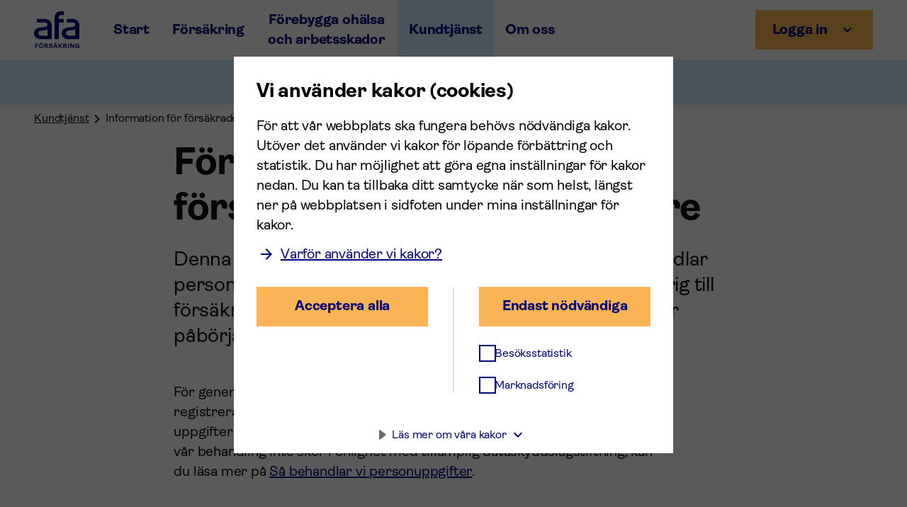

--- FILE ---
content_type: text/html; charset=utf-8
request_url: https://www.afaforsakring.se/kundtjanst/forsakrade
body_size: 62856
content:
<!DOCTYPE html><html lang="sv"><head><meta charSet="utf-8"/><meta name="viewport" content="width=device-width, initial-scale=1"/><link rel="stylesheet" href="/_next/static/css/4d1d372ab36bda0f.css" data-precedence="next"/><link rel="stylesheet" href="/_next/static/css/ae735068621c27bf.css" data-precedence="next"/><link rel="stylesheet" href="/_next/static/css/6857369c825acf2b.css" data-precedence="next"/><link rel="stylesheet" href="/_next/static/css/826f1db69d3e2bac.css" data-precedence="next"/><link rel="stylesheet" href="/_next/static/css/9a2ce3e883535d13.css" data-precedence="next"/><link rel="stylesheet" href="/_next/static/css/a2b107b6ae2c8b55.css" data-precedence="next"/><link rel="stylesheet" href="/_next/static/css/4e4309e03d559dbd.css" data-precedence="next"/><link rel="stylesheet" href="/_next/static/css/3598ed5a960d333e.css" data-precedence="next"/><link rel="stylesheet" href="/_next/static/css/b2ec361aae99562b.css" data-precedence="next"/><link rel="preload" as="script" fetchPriority="low" href="/_next/static/chunks/webpack-47040e1d3b9cb4f0.js"/><script src="/_next/static/chunks/4bd1b696-f2a5235c67c67b30.js" async=""></script><script src="/_next/static/chunks/1255-9673f2e8b1772335.js" async=""></script><script src="/_next/static/chunks/main-app-b2874c8ef16d3a30.js" async=""></script><script src="/_next/static/chunks/5697-38896b0909dd5ae2.js" async=""></script><script src="/_next/static/chunks/app/layout-4177870bd7e3fc65.js" async=""></script><script src="/_next/static/chunks/2619-e6cb6cc2572e4af5.js" async=""></script><script src="/_next/static/chunks/9657-a5e23b1cc9c84041.js" async=""></script><script src="/_next/static/chunks/474-472a7ebf4ad4f0eb.js" async=""></script><script src="/_next/static/chunks/app/(site)/layout-2a3727cf86c87cb4.js" async=""></script><script src="/_next/static/chunks/e37a0b60-8c1fb52c7ea53ed0.js" async=""></script><script src="/_next/static/chunks/aaea2bcf-a91b52da0a45fceb.js" async=""></script><script src="/_next/static/chunks/4595-0f34c57e1aaf4b72.js" async=""></script><script src="/_next/static/chunks/3462-4e6c831a68c9c634.js" async=""></script><script src="/_next/static/chunks/2063-f9e83bd92fb9f404.js" async=""></script><script src="/_next/static/chunks/7482-4212ebd8f3a74074.js" async=""></script><script src="/_next/static/chunks/5844-910860dc230c29bf.js" async=""></script><script src="/_next/static/chunks/6696-72cbf9e7bbda34f0.js" async=""></script><script src="/_next/static/chunks/6384-4e66964cfea3ec30.js" async=""></script><script src="/_next/static/chunks/app/(site)/%5B%5B...slug%5D%5D/layout-0686e2261c5452fc.js" async=""></script><script src="/_next/static/chunks/4987-ef2169eb38fb53a0.js" async=""></script><script src="/_next/static/chunks/1310-1c65acb169fdc44e.js" async=""></script><script src="/_next/static/chunks/app/(site)/%5B%5B...slug%5D%5D/page-a2b09b6dbe220bd2.js" async=""></script><link rel="preload" href="https://cdn-eu.cookietractor.com/cookietractor.js" as="script"/><meta name="msapplication-config" content="/browserconfig.xml"/><meta name="msapplication-TileColor" content="#020678"/><meta name="theme-color" content="#020678"/><link rel="icon" type="image/x-icon" href="/favicon.ico"/><link rel="apple-touch-icon" sizes="180x180" href="/apple-touch-icon.png"/><link rel="icon" type="image/png" sizes="32x32" href="/favicon-32x32.png"/><link rel="icon" type="image/png" sizes="16x16" href="/favicon-16x16.png"/><link rel="manifest" href="/site.webmanifest"/><link rel="preconnect" href="https://www.googletagmanager.com"/><link rel="preconnect" href="https://static.hotjar.com"/><script>(self.__next_s=self.__next_s||[]).push(["https://cdn-eu.cookietractor.com/cookietractor.js",{"data-lang":"sv-SE","data-id":"7c47701e-1055-401e-8ad3-4f7585358ee8","id":"cookie-tractor-script"}])</script><script src="/_next/static/chunks/polyfills-42372ed130431b0a.js" noModule=""></script></head><body class="__variable_e95d93" style="overflow-x:hidden"><div hidden=""><!--$?--><template id="B:0"></template><!--/$--></div><!--$?--><template id="B:1"></template><!--/$--><!--$?--><template id="B:2"></template><!--/$--><main><!--$?--><template id="B:3"></template><!--/$--><!--$?--><template id="B:4"></template><!--/$--></main><footer data-blockname="footer" style="margin-top:2.5rem"><img class="print-logo" src="/images/icons/logo-black.svg" style="display:none"/><section class="afa-shared-grid undefined PageFooter_contactAreaWrapper__krdqV PageFooter_section__EQtgJ" style="justify-content:center;align-items:center;background-color:#c8ebfa;--mobile-width:100%;--tablet-width:100%;--desktop-width:100%;--desktop-large-width:100%" id="_R_1pflb_"><div class="afa-shared-grid undefined" style="max-width:77.5rem;background-color:#c8ebfa;--mobile-width:100%;--tablet-width:100%;--desktop-width:100%;--desktop-large-width:100%"><div data-testid="contact-area-block" class="afa-shared-contact-area"><div class="content-container"><h2 class="afa-shared-heading h4">Behöver du hjälp eller har du frågor?</h2><div class="content"><div class="richTextRenderer_richTextRenderer__G19Me"><p class="afa-shared-text paragraph">Många hittar svaret bland <a class="afa-shared-link StandardLink_standardLink__1oBVH richTextRenderer_extendedLink__ehPdx primary link link-internal" target="_self" href="https://www.afaforsakring.se/kundtjanst/fragor-och-svar"><span>vanliga frågor</span></a> eller <a class="afa-shared-link StandardLink_standardLink__1oBVH richTextRenderer_extendedLink__ehPdx primary link link-internal" target="_self" href="https://www.afaforsakring.se/a-till-o"><span>hitta rätt A till Ö</span></a>. Du kan också ringa kundtjänst eller <a class="afa-shared-link StandardLink_standardLink__1oBVH richTextRenderer_extendedLink__ehPdx primary link link-internal" target="_self" href="https://www.afaforsakring.se/kundtjanst/skicka-meddelande"><span>skicka ett meddelande</span></a>.</p></div></div><div class="contact-boxes-container"><div class="contact-box"><div class="icon-wrapper"><span class="afa-shared-icon md contact-box-icon" style="-webkit-mask-image:url(/assets/phone_square.svg);mask-image:url(/assets/phone_square.svg);--background-color:#020678;--mobile-offset:0;--tablet-offset:0;--desktop-offset:0"></span></div><div class="contact-box-content"><h3 class="afa-shared-heading boldParagraph">Ring oss vardagar 8-17</h3><div class="contact-box-text"><div><p><a href="tel:+46771880099">0771-88 00 99</a></p><p>Kortast kö innan 11 och efter 13.</p><a class="afa-shared-link StandardLink_standardLink__1oBVH primary link link-internal" target="_self" href="/kundtjanst/avvikande-oppettider"><span>Avvikande öppettider</span></a></div></div></div></div><div class="contact-box"><div class="icon-wrapper"><span class="afa-shared-icon md contact-box-icon" style="-webkit-mask-image:url(/assets/mail_square.svg);mask-image:url(/assets/mail_square.svg);--background-color:#020678;--mobile-offset:0;--tablet-offset:0;--desktop-offset:0"></span></div><div class="contact-box-content"><h3 class="afa-shared-heading boldParagraph">Skicka post</h3><div class="contact-box-text no-break"><div><p>Afa Försäkring</p><p>106 27 Stockholm</p></div></div></div></div><div class="contact-box"><div class="icon-wrapper"><span class="afa-shared-icon md contact-box-icon" style="-webkit-mask-image:url(/assets/map_square.svg);mask-image:url(/assets/map_square.svg);--background-color:#020678;--mobile-offset:0;--tablet-offset:0;--desktop-offset:0"></span></div><div class="contact-box-content"><h3 class="afa-shared-heading boldParagraph">Vårt kontor</h3><div class="contact-box-text no-break"><div><p>Klara Södra kyrkogata 18</p><p>Stockholm  <a href="https://goo.gl/maps/vWFVPAs3bHHcRVLWA" class="afa-shared-link StandardLink_standardLink__1oBVH primary link link-external" target="_self" aria-label="Länk till google maps för att visa karta."><span>Visa karta</span><span class="afa-shared-icon sm" style="-webkit-mask-image:url(/assets/open_in_new.svg);mask-image:url(/assets/open_in_new.svg);--background-color:#020678;--mobile-offset:0.0625rem;--tablet-offset:0.0625rem;--desktop-offset:0.125rem"></span></a></p></div></div></div></div></div></div><div class="image-container"><img src="/images/contact.svg" alt="Man som pratar i telefon"/></div></div></div></section><div class="afa-shared-footer PageFooter_pageFooter__gd4_B"><nav class="afa-shared-footer-top" aria-label="Meny i sidfot"><div class="wrapper"><div class="column-wrapper"><div class="desktop-columns"><div class="column"><h2 class="column-heading">Försäkringar</h2><div class="column-links"><ul class="PageFooter_list__0knxm"><li class="PageFooter_listItem__Wi2yu"><a href="/forsakring">Alla våra försäkringar</a></li><li class="PageFooter_listItem__Wi2yu"><a href="/forsakring/anmal">Så anmäler du till oss</a></li><li class="PageFooter_listItem__Wi2yu"><a href="/forsakring/mina-sidor">Mina sidor för privatpersoner</a></li><li class="PageFooter_listItem__Wi2yu"><a href="/forsakring/e-tjanster-for-arbetsgivare">E-tjänster för arbetsgivare</a></li><li class="PageFooter_listItem__Wi2yu"><a href="/forsakringshandboken">Handbok för försäkringsinformatörer</a></li><li class="PageFooter_listItem__Wi2yu"><a href="/forsakring/other-languages">Other languages</a></li></ul></div></div><div class="column"><h2 class="column-heading">Förebygga ohälsa och arbetsskador</h2><div class="column-links"><ul class="PageFooter_list__0knxm"><li class="PageFooter_listItem__Wi2yu"><a href="/ohalsa-och-arbetsskador/analys-och-statistik">Statistik och analys</a></li><li class="PageFooter_listItem__Wi2yu"><a href="/ohalsa-och-arbetsskador/forskning">Forskning och utveckling</a></li><li class="PageFooter_listItem__Wi2yu"><a href="/ohalsa-och-arbetsskador/ia-systemet">IA-systemet</a></li><li class="PageFooter_listItem__Wi2yu"><a href="/ohalsa-och-arbetsskador/rehabiliteringsstod">Rehabiliteringsstöd</a></li><li class="PageFooter_listItem__Wi2yu"><a href="/ohalsa-och-arbetsskador/stod-for-arbetsmiljoutbildning">Stöd för arbetsmiljöutbildning</a></li></ul></div></div><div class="column"><h2 class="column-heading">Kundtjänst</h2><div class="column-links"><ul class="PageFooter_list__0knxm"><li class="PageFooter_listItem__Wi2yu"><a href="/kundtjanst">Kontakta kundtjänst</a></li><li class="PageFooter_listItem__Wi2yu"><a href="/kundtjanst/fragor-och-svar">Vanliga frågor och svar</a></li><li class="PageFooter_listItem__Wi2yu"><a href="/kundtjanst/guider-och-instruktioner">Guider och instruktioner</a></li><li class="PageFooter_listItem__Wi2yu"><a href="/kundtjanst/guider-och-instruktioner/om-du-inte-ar-nojd">Om du inte är nöjd</a></li><li class="PageFooter_listItem__Wi2yu"><a href="/filer">Sök bland våra filer</a></li><li class="PageFooter_listItem__Wi2yu"><a href="/a-till-o">Hitta rätt A till Ö</a></li></ul></div></div><div class="column"><h2 class="column-heading">Om oss</h2><div class="column-links"><ul class="PageFooter_list__0knxm"><li class="PageFooter_listItem__Wi2yu"><a href="/om-oss">Om Afa Försäkring</a></li><li class="PageFooter_listItem__Wi2yu"><a href="/om-oss/hallbarhet">Hållbarhet</a></li><li class="PageFooter_listItem__Wi2yu"><a href="/om-oss/kapitalforvaltning/afa-fastigheter">Afa Fastigheter</a></li><li class="PageFooter_listItem__Wi2yu"><a href="/om-oss/kapitalforvaltning">Kapitalförvaltning</a></li><li class="PageFooter_listItem__Wi2yu"><a href="/om-oss/pressrum">Pressrum</a></li><li class="PageFooter_listItem__Wi2yu"><a href="/om-oss/jobba-hos-oss">Jobba hos oss</a></li><li class="PageFooter_listItem__Wi2yu"><a href="/om-oss/in-english">In English</a></li></ul></div></div></div></div><div class="tablet-down-accordions"><div class="afa-shared-accordion footer"><div class="accordion-item footer  "><button class="header-button footer" aria-expanded="false"><h2 class="afa-shared-heading h2 no-margin">Försäk­ringar</h2><span class="afa-shared-icon sm icon-toggle" style="-webkit-mask-image:url(/assets/add.svg);mask-image:url(/assets/add.svg);--background-color:#020678;--mobile-offset:0.0625rem;--tablet-offset:0.0625rem;--desktop-offset:0.125rem"></span></button><div class="content-wrapper footer "><div data-header="Försäkringar" data-headervariant="h2"><div class="column-links"><ul class="PageFooter_list__0knxm"><li class="PageFooter_listItem__Wi2yu"><a href="/forsakring">Alla våra försäkringar</a></li><li class="PageFooter_listItem__Wi2yu"><a href="/forsakring/anmal">Så anmäler du till oss</a></li><li class="PageFooter_listItem__Wi2yu"><a href="/forsakring/mina-sidor">Mina sidor för privatpersoner</a></li><li class="PageFooter_listItem__Wi2yu"><a href="/forsakring/e-tjanster-for-arbetsgivare">E-tjänster för arbetsgivare</a></li><li class="PageFooter_listItem__Wi2yu"><a href="/forsakringshandboken">Handbok för försäkringsinformatörer</a></li><li class="PageFooter_listItem__Wi2yu"><a href="/forsakring/other-languages">Other languages</a></li></ul></div></div></div></div><div class="accordion-item footer  "><button class="header-button footer" aria-expanded="false"><h2 class="afa-shared-heading h2 no-margin">Förebygga ohälsa och arbets­skador</h2><span class="afa-shared-icon sm icon-toggle" style="-webkit-mask-image:url(/assets/add.svg);mask-image:url(/assets/add.svg);--background-color:#020678;--mobile-offset:0.0625rem;--tablet-offset:0.0625rem;--desktop-offset:0.125rem"></span></button><div class="content-wrapper footer "><div data-header="Förebygga ohälsa och arbetsskador" data-headervariant="h2"><div class="column-links"><ul class="PageFooter_list__0knxm"><li class="PageFooter_listItem__Wi2yu"><a href="/ohalsa-och-arbetsskador/analys-och-statistik">Statistik och analys</a></li><li class="PageFooter_listItem__Wi2yu"><a href="/ohalsa-och-arbetsskador/forskning">Forskning och utveckling</a></li><li class="PageFooter_listItem__Wi2yu"><a href="/ohalsa-och-arbetsskador/ia-systemet">IA-systemet</a></li><li class="PageFooter_listItem__Wi2yu"><a href="/ohalsa-och-arbetsskador/rehabiliteringsstod">Rehabiliteringsstöd</a></li><li class="PageFooter_listItem__Wi2yu"><a href="/ohalsa-och-arbetsskador/stod-for-arbetsmiljoutbildning">Stöd för arbetsmiljöutbildning</a></li></ul></div></div></div></div><div class="accordion-item footer  "><button class="header-button footer" aria-expanded="false"><h2 class="afa-shared-heading h2 no-margin">Kundtjänst</h2><span class="afa-shared-icon sm icon-toggle" style="-webkit-mask-image:url(/assets/add.svg);mask-image:url(/assets/add.svg);--background-color:#020678;--mobile-offset:0.0625rem;--tablet-offset:0.0625rem;--desktop-offset:0.125rem"></span></button><div class="content-wrapper footer "><div data-header="Kundtjänst" data-headervariant="h2"><div class="column-links"><ul class="PageFooter_list__0knxm"><li class="PageFooter_listItem__Wi2yu"><a href="/kundtjanst">Kontakta kundtjänst</a></li><li class="PageFooter_listItem__Wi2yu"><a href="/kundtjanst/fragor-och-svar">Vanliga frågor och svar</a></li><li class="PageFooter_listItem__Wi2yu"><a href="/kundtjanst/guider-och-instruktioner">Guider och instruktioner</a></li><li class="PageFooter_listItem__Wi2yu"><a href="/kundtjanst/guider-och-instruktioner/om-du-inte-ar-nojd">Om du inte är nöjd</a></li><li class="PageFooter_listItem__Wi2yu"><a href="/filer">Sök bland våra filer</a></li><li class="PageFooter_listItem__Wi2yu"><a href="/a-till-o">Hitta rätt A till Ö</a></li></ul></div></div></div></div><div class="accordion-item footer  "><button class="header-button footer" aria-expanded="false"><h2 class="afa-shared-heading h2 no-margin">Om oss</h2><span class="afa-shared-icon sm icon-toggle" style="-webkit-mask-image:url(/assets/add.svg);mask-image:url(/assets/add.svg);--background-color:#020678;--mobile-offset:0.0625rem;--tablet-offset:0.0625rem;--desktop-offset:0.125rem"></span></button><div class="content-wrapper footer "><div data-header="Om oss" data-headervariant="h2"><div class="column-links"><ul class="PageFooter_list__0knxm"><li class="PageFooter_listItem__Wi2yu"><a href="/om-oss">Om Afa Försäkring</a></li><li class="PageFooter_listItem__Wi2yu"><a href="/om-oss/hallbarhet">Hållbarhet</a></li><li class="PageFooter_listItem__Wi2yu"><a href="/om-oss/kapitalforvaltning/afa-fastigheter">Afa Fastigheter</a></li><li class="PageFooter_listItem__Wi2yu"><a href="/om-oss/kapitalforvaltning">Kapitalförvaltning</a></li><li class="PageFooter_listItem__Wi2yu"><a href="/om-oss/pressrum">Pressrum</a></li><li class="PageFooter_listItem__Wi2yu"><a href="/om-oss/jobba-hos-oss">Jobba hos oss</a></li><li class="PageFooter_listItem__Wi2yu"><a href="/om-oss/in-english">In English</a></li></ul></div></div></div></div></div></div></div></nav><div class="afa-shared-footer-bottom"><div class="content"><div class="logo-wrapper"><a href="/"><div class="PageFooter_screenReaderWrapper__Z1lU6">Afa Försäkring - Gå till startsidan</div><img class="afa-shared-footer-logo" src="/images/icons/logo.svg" alt=""/></a></div><div class="section-wrapper"><ul class="section-two"><li><a href="/kundtjanst/personuppgifter">Så behandlar vi personuppgifter</a></li><li><a href="/om-webbplatsen">Om webbplatsen</a></li><li><a href="/webbplatskarta">Webbplatskarta</a></li><li><button type="button" class="PageFooter_cookieSettings__9Lzh4 cookie-consent-settings">Mina inställningar för kakor</button></li></ul><div class="section-three"><p class="afa-shared-text paragraph">Afa För­säkring gör vardagen tryggare i arbetslivet. Våra försäk­ringar är en del av kollektivavtalen och ger ekonomiskt stöd vid sjukdom, arbetsskada, arbetsbrist, dödsfall och föräldraledighet. Vi finansierar forskning och stödjer insatser som förebygger arbets­skador och sjukfrånvaro. På så vis bidrar vi till ett hållbart arbetsliv. Afa För­säkring ägs av Svenskt Näringsliv, LO och PTK.
</p></div><div class="section-four"><div class="orgNumber-wrapper"><div class="richTextRenderer_richTextRenderer__G19Me"><p class="afa-shared-text paragraph">© 2025 Afa För­säkring<br/>Organisations­nummer 502033-0642<br/><a class="afa-shared-link StandardLink_standardLink__1oBVH richTextRenderer_extendedLink__ehPdx primary link link-internal" target="_self" href="https://www.afaforsakring.se/om-oss/kort-om-afa-forsakring/juridisk-information"><span>Juridisk information</span></a></p></div></div><div class="social-media-wrapper"><h2 class="afa-shared-heading h4">Följ oss</h2><ul class="icons-wrapper"><li><a href="https://www.facebook.com/afaforsakring/" aria-label="Följ oss på Facebook"><span class="afa-shared-icon md" style="-webkit-mask-image:url(/assets/facebook_square.svg);mask-image:url(/assets/facebook_square.svg);--background-color:#ffffff;--mobile-offset:0;--tablet-offset:0;--desktop-offset:0"></span></a></li><li><a href="https://www.instagram.com/afa_forsakring" aria-label="Följ oss på Instagram"><span class="afa-shared-icon md" style="-webkit-mask-image:url(/assets/instagram_square.svg);mask-image:url(/assets/instagram_square.svg);--background-color:#ffffff;--mobile-offset:0;--tablet-offset:0;--desktop-offset:0"></span></a></li><li><a href="https://se.linkedin.com/company/afaforsakring" aria-label="Följ oss på LinkedIn"><span class="afa-shared-icon md" style="-webkit-mask-image:url(/assets/linked_square.svg);mask-image:url(/assets/linked_square.svg);--background-color:#ffffff;--mobile-offset:0;--tablet-offset:0;--desktop-offset:0"></span></a></li><li><a href="https://www.youtube.com/user/afaforsakring" aria-label="Följ oss på Youtube"><span class="afa-shared-icon md" style="-webkit-mask-image:url(/assets/youtube_square.svg);mask-image:url(/assets/youtube_square.svg);--background-color:#ffffff;--mobile-offset:0;--tablet-offset:0;--desktop-offset:0"></span></a></li></ul></div></div></div></div></div></div></footer><script>requestAnimationFrame(function(){$RT=performance.now()});</script><script src="/_next/static/chunks/webpack-47040e1d3b9cb4f0.js" id="_R_" async=""></script><div hidden id="S:1"><!--$--><!--/$--><header data-blockname="header" class="PageHeader_pageHeader__iG63U"><!--$--><div tabindex="-1" data-temp-keep-index="true"></div><!--/$--><div class="afa-shared-hidden-link"><a class="link" href="#innehall"><span class="afa-shared-icon sm" style="-webkit-mask-image:url(/assets/arrow_forward.svg);mask-image:url(/assets/arrow_forward.svg);--background-color:#020678;--mobile-offset:0.0625rem;--tablet-offset:0.0625rem;--desktop-offset:0.125rem"></span><span>Gå till huvudinnehåll</span></a></div><div class="afa-shared-top-bar"><div class="column-one"><div class="logo-container"><div class="PageHeader_logoWrapper__mNWzr"><a data-testid="top-logo" href="/"><div class="PageHeader_screenReaderWrapper__QSORL">Afa Försäkring - Gå till startsidan</div><div class="afa-shared-header-logo PageHeader_logo__v_AW0"><img src="/images/icons/logotype.svg" alt="" width="64" height="52"/></div></a></div></div></div><div class="column-two"><ul class="afa-shared-top-bar-nav-links"><li class="item"><a class="" data-testid="page-header-link-" href="/">Start</a></li><li class="item"><a class="" data-testid="page-header-link-forsakring" href="/forsakring">Försäkring</a></li><li class="item"><a class="" data-testid="page-header-link-ohalsa-och-arbetsskador" href="/ohalsa-och-arbetsskador">Förebygga ohälsa och arbetsskador </a></li><li class="item"><a class="in-active-path" data-testid="page-header-link-kundtjanst" href="/kundtjanst">Kundtjänst</a></li><li class="item"><a class="" data-testid="page-header-link-om-oss" href="/om-oss">Om oss</a></li></ul></div><div class="column-three"><!--$--><div style="height:-5.375rem" class="afa-shared-dark-transparent-layer "></div><div class="afa-shared-login-button PageHeader_loginButton__0a21g"><div class="afa-shared-login-button-type"><button class="mobile-login-button" aria-controls="_R_ucpflb_" aria-expanded="false" data-testid="login-button-mobile"><span class="afa-shared-icon sm" style="-webkit-mask-image:url(/assets/account_circle.svg);mask-image:url(/assets/account_circle.svg);--background-color:#020678;--mobile-offset:0;--tablet-offset:0;--desktop-offset:0"></span><span class="mobile-button-label">Logga in</span></button><div class="desktop-login-button-wrapper"><button class="afa-shared-toggle-button primary" aria-controls="_R_ucpflb_" aria-expanded="false" data-testid="login-button-desktop"><span class="span">Logga in</span><span class="afa-shared-icon sm after-icon" style="-webkit-mask-image:url(/assets/chevron_down.svg);mask-image:url(/assets/chevron_down.svg);--background-color:#020678;--mobile-offset:0;--tablet-offset:0;--desktop-offset:0"></span></button></div></div><div class="afa-shared-login-dropdown-card" id="_R_ucpflb_" style="--mobile-offset-top:0;--mobile-height:100%"><div class="arrow"></div><ul class="dropdown-container"><li class="link-wrapper"><a class="link" href="https://minasidor.afaforsakring.se" data-testid="login-button-link-0"><span class="afa-shared-icon sm" style="-webkit-mask-image:url(/assets/arrow_forward.svg);mask-image:url(/assets/arrow_forward.svg);--background-color:#020678;--mobile-offset:-0.0625rem;--tablet-offset:-0.0625rem;--desktop-offset:-0.0625rem"></span><div class="text-section"><span class="title">Mina sidor för privatpersoner</span><span>Anmäl och ansök om ersättning. Följ och komplettera ditt ärende.</span></div></a></li><li class="link-wrapper"><a class="link" href="https://arbetsgivarsidor.afaforsakring.se/" data-testid="login-button-link-1"><span class="afa-shared-icon sm" style="-webkit-mask-image:url(/assets/arrow_forward.svg);mask-image:url(/assets/arrow_forward.svg);--background-color:#020678;--mobile-offset:-0.0625rem;--tablet-offset:-0.0625rem;--desktop-offset:-0.0625rem"></span><div class="text-section"><span class="title">E-tjänster för arbetsgivare</span><span>Administrera dina ärenden på arbetsgivarsidorna.</span></div></a></li></ul></div></div><!--/$--><button class="mobile-menu-button" aria-expanded="false" aria-controls="_R_4pflb_" aria-label="Meny" data-testid="menu-button"><span class="afa-shared-icon sm" style="-webkit-mask-image:url(/assets/menu.svg);mask-image:url(/assets/menu.svg);--background-color:#020678;--mobile-offset:0;--tablet-offset:0;--desktop-offset:0"></span><span class="mobile-menu-button-label">Meny</span></button></div></div></header></div><script>$RB=[];$RV=function(a){$RT=performance.now();for(var b=0;b<a.length;b+=2){var c=a[b],e=a[b+1];null!==e.parentNode&&e.parentNode.removeChild(e);var f=c.parentNode;if(f){var g=c.previousSibling,h=0;do{if(c&&8===c.nodeType){var d=c.data;if("/$"===d||"/&"===d)if(0===h)break;else h--;else"$"!==d&&"$?"!==d&&"$~"!==d&&"$!"!==d&&"&"!==d||h++}d=c.nextSibling;f.removeChild(c);c=d}while(c);for(;e.firstChild;)f.insertBefore(e.firstChild,c);g.data="$";g._reactRetry&&requestAnimationFrame(g._reactRetry)}}a.length=0};
$RC=function(a,b){if(b=document.getElementById(b))(a=document.getElementById(a))?(a.previousSibling.data="$~",$RB.push(a,b),2===$RB.length&&("number"!==typeof $RT?requestAnimationFrame($RV.bind(null,$RB)):(a=performance.now(),setTimeout($RV.bind(null,$RB),2300>a&&2E3<a?2300-a:$RT+300-a)))):b.parentNode.removeChild(b)};$RC("B:1","S:1")</script><div hidden id="S:2"><!--$--><!--/$--><div class="navigation_navigationWrapper__ls3Do navigation_hideColumnTwo__Tabnn" style="display:block"><nav class="afa-shared-navbar" aria-label="Toppmeny"><div class="content"><div class="column-one"><div class="navigation_mobileMenuWrapper__ISojz navigation_mobileMenuClosed__Ir9bC"><!--$--><!--$!--><template data-dgst="BAILOUT_TO_CLIENT_SIDE_RENDERING"></template><!--/$--><!--/$--></div></div><div class="column-two"></div></div></nav></div><div class="navigation_navSkeleton__WfUto  " style="display:none"></div><nav class="breadcrumbs_breadcrumbs__3msxf " aria-label="Brödsmulor"><div class="breadcrumbs_breadcrumbHelper__CcAyP"></div><div class="breadcrumbs_breadcrumbsListWrapper__RdbO7"><ol class="breadcrumbs_breadcrumbsList__varde"><li class="breadcrumbs_breadcrumbsListItem__azJth"><a data-testid="breadcrumb-link-kundtjanst" href="/kundtjanst">Kundtjänst</a><span class="afa-shared-icon sm breadcrumbs_icon__JZ99B" style="-webkit-mask-image:url(/assets/chevron_right_black.svg);mask-image:url(/assets/chevron_right_black.svg);--background-color:#020678;--mobile-offset:0;--tablet-offset:0;--desktop-offset:0"></span></li><li class="breadcrumbs_breadcrumbsListItem__azJth"><a aria-current="page" data-testid="breadcrumb-link-forsakrade" href="/kundtjanst/forsakrade">Information för försäkrade</a></li></ol></div></nav></div><script>$RC("B:2","S:2")</script><div hidden id="S:3"><!--$--><!--/$--><article class="PageWrapper_pageWrapper__utim9 false"><div class="PageWrapper_pageWrapper__utim9 false"><div class="afa-shared-grid undefined PageWrapper_topImageWrapper__m7PNW" style="align-items:center;margin:0 auto;--mobile-width:100%;--tablet-width:100%;--desktop-width:100%;--desktop-large-width:100%" data-contentful-entry-id="3pgHSQktE9QSQSeml4OhqA" data-contentful-field-id="ivMainImage"></div><div class="afa-shared-grid undefined PageWrapper_topImageInfo__6C0ze" style="align-items:center;margin:0 auto;--mobile-width:100%;--tablet-width:100%;--desktop-width:100%;--desktop-large-width:100%"><div class="PageWrapper_photoInfo___M2Su"><div class="PhotoInfo_photoInfo__iX3Fw"></div></div></div><div class="afa-shared-grid undefined PageWrapper_contentWrapper__rUQof PageWrapper_hasTopMargin__U5HZ8 PageWrapper_hasBottomMargin__jREfg false" style="align-items:center;--mobile-width:100%;--tablet-width:100%;--desktop-width:100%;--desktop-large-width:100%" id="innehall"><div class="afa-shared-grid undefined" style="--mobile-width:100%;--tablet-width:100%;--desktop-width:66.666667%;--desktop-large-width:66.666667%"><h1 class="afa-shared-heading h1" data-contentful-entry-id="3pgHSQktE9QSQSeml4OhqA" data-contentful-field-id="heading">Försäkrad, anhörig till försäkrad och förmånstagare</h1><p class="afa-shared-text preamble" data-contentful-entry-id="3pgHSQktE9QSQSeml4OhqA" data-contentful-field-id="preamble">Denna person­uppgifts­information beskriver hur vi behandlar person­uppgifter specifikt för dig som är försäkrad, anhörig till försäkrad eller förmånstagare hos Afa För­säkring och har påbörjat ett ärende för någon av våra försäk­ringar. </p><div class="page_contentAreaGrid__XnZXd"><div data-contentful-entry-id="3pgHSQktE9QSQSeml4OhqA" data-contentful-field-id="mainBody"><div class="richTextRenderer_richTextRenderer__G19Me" data-blockname="brödtext"><p class="afa-shared-text paragraph">För generell person­uppgifts­information som gäller alla kategorier av registrerade, om till exempel vilka rättigheter du har, var dina person­uppgifter behandlas och lagras eller vart du kan vända dig om du anser att vår behandling inte sker i enlighet med tillämplig dataskyddslagstiftning, kan du läsa mer på  <a class="afa-shared-link StandardLink_standardLink__1oBVH richTextRenderer_extendedLink__ehPdx primary link link-internal" target="_self" href="/kundtjanst/personuppgifter"><span>Så behandlar vi personuppgifter</span></a>.</p><h2 class="afa-shared-heading h2 richTextRenderer_extendedHeading__y_AP9 richTextRenderer_h2__5cSmr" style="max-width:48.875rem">Infor­mation in English</h2><p class="afa-shared-text paragraph">To read this infor­mation in English, visit the following page: <a class="afa-shared-link StandardLink_standardLink__1oBVH richTextRenderer_extendedLink__ehPdx primary link link-internal" target="_self" href="/kundtjanst/how-we-process-your-personal-data/insured"><span>Insured individuals, relatives of the insured and beneficiaries</span></a></p></div></div><div class="contentArea_contentArea__yyR_H        " style="--mobile-cols:1;--tablet-cols:1;--desktop-cols:1"><div class="afa-shared-grid undefined" style="--mobile-width:100%;--tablet-width:100%;--desktop-width:100%;--desktop-large-width:100%" data-blockname="textyta" data-contentful-entry-id="1pTUqDZ94JRK3i9EbRTynG" data-contentful-field-id="bodytext"><div class="richTextRenderer_richTextRenderer__G19Me"><h2 class="afa-shared-heading h2 richTextRenderer_extendedHeading__y_AP9 richTextRenderer_h2__5cSmr" style="max-width:48.875rem">Skriv ut sidan</h2><p class="afa-shared-text paragraph">Om du vill skriva ut denna infor­mation så finner du utskriftsfunktionen längst ner på sidan.</p></div></div><div class="afa-shared-grid undefined" style="--mobile-width:100%;--tablet-width:100%;--desktop-width:100%;--desktop-large-width:100%" data-blockname="textyta" data-contentful-entry-id="6fZh8zzbBvBL7vTwp9cTK8" data-contentful-field-id="bodytext"><div class="richTextRenderer_richTextRenderer__G19Me"><h2 class="afa-shared-heading h2 richTextRenderer_extendedHeading__y_AP9 richTextRenderer_h2__5cSmr" style="max-width:48.875rem">1. Vilka person­uppgifter behandlar vi och varför? </h2><h3 class="afa-shared-heading h3 richTextRenderer_extendedHeading__y_AP9 richTextRenderer_h3__EkPRv" style="max-width:48.875rem"><b>Skadereglering och bekräftelse av anställning</b></h3><p class="afa-shared-text paragraph">Vi behandlar person­uppgifter för skadereglering och bekräftelse av an­ställning. Mer specifikt behandlar vi dina person­uppgifter för att bekräfta din an­ställning, administrera och pröva din rätt till försäkringsersättning, samordna försäkringsersättning, utreda återkrav, och vid svarandeprocesser, för att utreda kvittningsmöjligheter, för att följa upp, planera och kvalitetssäkra vår skadereglering, för vår interna kommunikation i försäk­rings­ärenden, för lagring i gemensamma IT-system och för att upprätthålla en hög kvalitet i underliggande data. Vi behandlar också dina upp­gifter för att lämna kontrolluppgifter till Skatteverket om skattepliktiga ersättningar som vi betalar ut. </p><div class="afa-shared-grid undefined richTextRenderer_extendedTableBlock__QaxIg" style="--mobile-width:100%;--tablet-width:100%;--desktop-width:100%;--desktop-large-width:100%" data-blockname="tabell" data-contentful-entry-id="7pOu6uub81J2zuSeCpATO6" data-contentful-field-id="name"><table class="afa-shared-table two-columns" role="table"><thead role="rowgroup"><tr role="row"><th role="columnheader" scope="col">Kategorier av upp­gifter</th><th role="columnheader" scope="col">Laglig grund för behandlingen</th></tr></thead><tbody><tr role="row"><td role="cell"><span class="span">Identitets­uppgifter,  Kontakt­uppgifter, An­ställnings­uppgifter, Finansiell infor­mation, Skade- och ärende­information</span></td><td role="cell"><span class="span">Vårt berättigat intresse av att bekräfta din an­ställning, administrera  och pröva din rätt till försäkringsersättning, fullgöra skyldigheter enligt försäkringsavtal och fullgöra rättsliga förpliktelser i lag eller kollektiv­avtal. </span></td></tr><tr role="row"><td role="cell"><span class="span">Hälso­uppgifter </span></td><td role="cell"><span class="span">Hälso­uppgifter behandlar vi för att kunna fastställa, göra gällande och försvara rättsliga anspråk. </span></td></tr><tr role="row"><td role="cell"><span class="span">Lagringstid</span></td><td role="cell"><span class="span">Under den försäkrades livstid, eller i sju år efter utgången av det kalenderår då räkenskapsåret avslutades om det är bokföringsunderlag.</span></td></tr></tbody></table></div><h3 class="afa-shared-heading h3 richTextRenderer_extendedHeading__y_AP9 richTextRenderer_h3__EkPRv" style="max-width:48.875rem"><b>Automatiserat beslutsfattande inom skadereglering </b></h3><p class="afa-shared-text paragraph">Vid beslut om beviljad ersättning för Avtalsgrupp­sjukförsäkringen (AGS, AGS-KL) använder sig Afa För­säkring av automatiserat beslutsfattande förutsatt att du har lämnat ditt samtycke till detta. Ett automatiserat beslutsfattande går till på samma sätt som när ditt ärende hanteras manuellt, med den skillnaden att din ansökan hanteras utan mänsklig inblandning. Samtliga upp­gifter som behandlas för skadereglering behandlas vid detta förfarande, för att vi ska kunna pröva rätten till och bevilja försäkringsersättning.</p><p class="afa-shared-text paragraph">Automatiserat beslutsfattande kan bli aktuellt under följande förutsättningar:</p><ul class="richTextRenderer_extendedUl__nu9vt"><li class="richTextRenderer_extendedLi__VUjBp"><p class="afa-shared-text paragraph">Du har samtyckt till automatiserat beslutsfattande i din ansökan </p></li><li class="richTextRenderer_extendedLi__VUjBp"><p class="afa-shared-text paragraph">Du har fyllt i dina upp­gifter korrekt</p></li><li class="richTextRenderer_extendedLi__VUjBp"><p class="afa-shared-text paragraph">Din an­ställning bekräftas av din arbetsgivare</p></li><li class="richTextRenderer_extendedLi__VUjBp"><p class="afa-shared-text paragraph">Du uppfyller Afa Försäkrings försäkrings­villkor</p></li><li class="richTextRenderer_extendedLi__VUjBp"><p class="afa-shared-text paragraph">Din sjuk­penning­grundande inkomst via Försäkrings­kassan inte överstiger ett visst belopp per år som justeras löpande (2024 var beloppet 483.000 kr).</p></li></ul><p class="afa-shared-text paragraph">Om din ansökan inte kan godkännas kommer ditt ärende i stället hanteras av en skadereglerare. </p><p class="afa-shared-text paragraph">De metoder och algoritmer som används testas och följs regel­bundet upp för att säkerställa att de är rättvisa, effektiva och opartiska. </p><p class="afa-shared-text paragraph">Du kan återkalla ditt samtycke till automatiserat beslutsfattande när som helst genom att kontakta oss enligt de kontakt­uppgifter som framgår under avsnitt 7 i den <a class="afa-shared-link StandardLink_standardLink__1oBVH richTextRenderer_extendedLink__ehPdx primary link link-internal" target="_self" href="/kundtjanst/personuppgifter"><span>generella personuppgiftsinformationen.</span></a> </p><h3 class="afa-shared-heading h3 richTextRenderer_extendedHeading__y_AP9 richTextRenderer_h3__EkPRv" style="max-width:48.875rem"><b>Beräkna försäkringsrisker</b></h3><p class="afa-shared-text paragraph">Vi behandlar person­uppgifter för att beräkna försäkringsrisker. Mer specifikt behandlar vi dina person­uppgifter för att beräkna våra försäkringstekniska avsättningar samt för att ta fram rapporteringsunderlag till Finansinspektionen och för att kvalitetssäkra underliggande data och beräkningsmodeller. </p><div class="afa-shared-grid undefined richTextRenderer_extendedTableBlock__QaxIg" style="--mobile-width:100%;--tablet-width:100%;--desktop-width:100%;--desktop-large-width:100%" data-blockname="tabell" data-contentful-entry-id="leAQgjIzzBxicTMBcW9v3" data-contentful-field-id="name"><table class="afa-shared-table two-columns" role="table"><thead role="rowgroup"><tr role="row"><th role="columnheader" scope="col">Kategorier av upp­gifter</th><th role="columnheader" scope="col">Laglig grund för behandlingen</th></tr></thead><tbody><tr role="row"><td role="cell"><span class="span">Personnummer, Skade- och ärendeuppgifter</span></td><td role="cell"><span class="span">Vår rättsliga förpliktelse att säkerställa att kostnaden för våra försäk­ringar står i proportion till de faktiska försäkringsriskerna, säkerställa en god finansiell ställning i vår verksamhet och uppfylla krav avseende riskkontroll i försäkringsrörelseregler. </span></td></tr><tr role="row"><td role="cell"><span class="span">Hälso­uppgifter</span></td><td role="cell"><span class="span">Hälso­uppgifter behandlar vi för att kunna fullgöra våra skyldigheter inom områdena socialt skydd och social trygghet. </span></td></tr><tr role="row"><td role="cell"><span class="span">Lagringstid</span></td><td role="cell"><span class="span"> Under de försäkrades livstid.</span></td></tr></tbody></table></div><h3 class="afa-shared-heading h3 richTextRenderer_extendedHeading__y_AP9 richTextRenderer_h3__EkPRv" style="max-width:48.875rem"><b>Statistik</b></h3><p class="afa-shared-text paragraph">Vi behandlar person­uppgifter för framtagning av statistik. Mer specifikt behandlar vi dina upp­gifter för att ta fram statistikunderlag till externa parter, såsom uppdragsgivare, fack- och arbetsgivar­förbund, arbetsgivare och myndigheter. Vi tar även fram statistik­rapporter för externt och internt bruk. Av publicerad statistik framgår aldrig upp­gifter som kan identifiera dig som enskild.</p><div class="afa-shared-grid undefined richTextRenderer_extendedTableBlock__QaxIg" style="--mobile-width:100%;--tablet-width:100%;--desktop-width:100%;--desktop-large-width:100%" data-blockname="tabell" data-contentful-entry-id="6LNzjc11vKU2dAJGcv75kC" data-contentful-field-id="name"><table class="afa-shared-table two-columns" role="table"><thead role="rowgroup"><tr role="row"><th role="columnheader" scope="col">Kategorier av upp­gifter</th><th role="columnheader" scope="col">Laglig grund för behandlingen</th></tr></thead><tbody><tr role="row"><td role="cell"><span class="span">Samtliga person­uppgifter som behandlas för andra ändamål</span></td><td role="cell"><span class="span">Vårt berättigade intresse av att tillhandahålla relevant statistik till olika aktörer.  I den mån känsliga person­uppgifter behandlas görs det för att detta är nödvändigt för att ta fram relevant statistik och för det samhällsintresse som föreligger av den statistik som Afa För­säkring tillhandahåller på uppdrag av arbets­marknadens parter.</span></td></tr><tr role="row"><td role="cell"><span class="span">Lagringstid </span></td><td role="cell"><span class="span">Under den tid som statistiken tas fram, oftast mindre än en dag.</span></td></tr></tbody></table></div><h3 class="afa-shared-heading h3 richTextRenderer_extendedHeading__y_AP9 richTextRenderer_h3__EkPRv" style="max-width:48.875rem"><b>Forskning</b></h3><p class="afa-shared-text paragraph">De upp­gifter som vi har samlat in om dig för andra ändamål kan vi i vissa fall vidarebehandla för forskningsändamål inom områden som t.ex. arbetsmiljö, hälsa och de försäk­ringar som Afa För­säkring tillhandahåller. På begäran från forskare kan vi lämna ut person­uppgifter till forsknings­projekt. Som huvudregel lämnas upp­gifter i dessa fall ut i anonymiserad eller pseudonymiserad form. Vi kan på förfrågan från forskare även behandla dina person­uppgifter för att göra urval och skicka brev till dig för att ge dig möjlighet att delta i undersökningar som utförs av forskare. I dessa fall väljer du alltid själv om du vill delta i forskningsprojektet och vi lämnar inte ut några upp­gifter om dig direkt till forskaren. I samtliga fall då person­uppgifter behandlas för forskningsändamål ställer vi krav på att aktuellt forsknings­projekt ska ha ett etikprövningsgodkännande. </p><div class="afa-shared-grid undefined richTextRenderer_extendedTableBlock__QaxIg" style="--mobile-width:100%;--tablet-width:100%;--desktop-width:100%;--desktop-large-width:100%" data-blockname="tabell" data-contentful-entry-id="70UGGUQr3nnOZfcgiB9GYH" data-contentful-field-id="name"><table class="afa-shared-table two-columns" role="table"><thead role="rowgroup"><tr role="row"><th role="columnheader" scope="col">Kategorier av upp­gifter</th><th role="columnheader" scope="col">Laglig grund för behandlingen</th></tr></thead><tbody><tr role="row"><td role="cell"><span class="span">Samtliga upp­gifter som behandlas för andra ändamål</span></td><td role="cell"><span class="span">Vidarebehandlingen av dina person­uppgifter för forskningsändamål sker med stöd av samma lagliga grund som gäller för den ursprungliga behandlingen.   I den mån behandling av känsliga person­uppgifter sker görs det för att behandlingen är nödvändig för forskningsändamål.</span></td></tr><tr role="row"><td role="cell"><span class="span">Lagringstid</span></td><td role="cell"><span class="span">Tills forskningsstudien är avslutad.</span></td></tr></tbody></table></div><h3 class="afa-shared-heading h3 richTextRenderer_extendedHeading__y_AP9 richTextRenderer_h3__EkPRv" style="max-width:48.875rem"><b>Förebygga framtida skador</b></h3><p class="afa-shared-text paragraph">Vi behandlar person­uppgifter för att förebygga framtida skador. Mer specifikt behandlar vi dina upp­gifter för att bedriva skade­förebyggande projekt och aktiviteter för att minska arbets­skador och ohälsa samt för uppföljning av förebyggande projekt och aktiviteter. </p><div class="afa-shared-grid undefined richTextRenderer_extendedTableBlock__QaxIg" style="--mobile-width:100%;--tablet-width:100%;--desktop-width:100%;--desktop-large-width:100%" data-blockname="tabell" data-contentful-entry-id="a107HhDUMz42xhI9hGqEv" data-contentful-field-id="name"><table class="afa-shared-table two-columns" role="table"><thead role="rowgroup"><tr role="row"><th role="columnheader" scope="col">Kategorier av upp­gifter</th><th role="columnheader" scope="col">Laglig grund för behandlingen</th></tr></thead><tbody><tr role="row"><td role="cell"><span class="span">Identitets­uppgifter, Skade- och ärendeuppgifter</span></td><td role="cell"><span class="span">Vårt berättigade intresse av att genomföra förebyggandeinsatser mot arbets­skador och ohälsa av samhällsintresse.</span></td></tr><tr role="row"><td role="cell"><span class="span">Hälso­uppgifter</span></td><td role="cell"><span class="span">Hälso­uppgifter behandlar vi eftersom det är nödvändigt för att kunna ta fram relevant statistik och för att det finns ett betydande samhällsintresse av den statistik som Afa För­säkring tar fram för skade­förebyggande projekt och aktiviteter.</span></td></tr><tr role="row"><td role="cell"><span class="span">Lagringstid</span></td><td role="cell"><span class="span"> Fem år efter uttaget av underlag för rapport.</span></td></tr></tbody></table></div><h3 class="afa-shared-heading h3 richTextRenderer_extendedHeading__y_AP9 richTextRenderer_h3__EkPRv" style="max-width:48.875rem"><b>Kundundersökningar</b></h3><p class="afa-shared-text paragraph">Vi behandlar person­uppgifter för att genomföra kundundersökningar. Mer specifikt behandlar vi dina person­uppgifter för att förbättra verksamheten avseende kommunikation, servicenivå och upplevelse av process samt för att utveckla verksamheten avseende förväntningar på Afa För­säkring (t.ex. hållbarhetsarbete), önskan om servicenivå och utreda behov av nya försäkringsprodukter via enkät- och telefonundersökningar. </p><div class="afa-shared-grid undefined richTextRenderer_extendedTableBlock__QaxIg" style="--mobile-width:100%;--tablet-width:100%;--desktop-width:100%;--desktop-large-width:100%" data-blockname="tabell" data-contentful-entry-id="4OJci0W2uwEdc3bh4G0stp" data-contentful-field-id="name"><table class="afa-shared-table two-columns" role="table"><thead role="rowgroup"><tr role="row"><th role="columnheader" scope="col">Kategorier av upp­gifter</th><th role="columnheader" scope="col">Laglig grund för behandlingen</th></tr></thead><tbody><tr role="row"><td role="cell"><span class="span">Identitets­uppgifter, Kontakt­uppgifter </span></td><td role="cell"><span class="span">Vårt berättigade intresse av att följa upp hur du som försäkrad upplever Afa Försäkrings service och hantering av försäk­rings­ärenden.</span></td></tr><tr role="row"><td role="cell"><span class="span">Hälso­uppgifter </span></td><td role="cell"><span class="span">De eventuella känsliga upp­gifter som vi behandlar om dig gör vi endast med ditt uttryckliga samtycke som inhämtas i samband med genomförandet av kundundersökningen. Det är alltid frivilligt att delta i en kundundersökning.</span></td></tr><tr role="row"><td role="cell"><span class="span">Lagringstid</span></td><td role="cell"><span class="span"> Tills kundundersökningen är avslutad.</span></td></tr></tbody></table></div><h3 class="afa-shared-heading h3 richTextRenderer_extendedHeading__y_AP9 richTextRenderer_h3__EkPRv" style="max-width:48.875rem"><b>Förbättring, test och utveckling av verksamheten</b></h3><p class="afa-shared-text paragraph">Vi behandlar person­uppgifter för förbättring, test och utveckling av vår verksamhet. Mer specifikt behandlar vi dina upp­gifter för att utföra funktions- och prestandatester i system, system- och acceptanstester, system- och tjänsteutveckling samt felsökningar. </p><div class="afa-shared-grid undefined richTextRenderer_extendedTableBlock__QaxIg" style="--mobile-width:100%;--tablet-width:100%;--desktop-width:100%;--desktop-large-width:100%" data-blockname="tabell" data-contentful-entry-id="3hEPSPJZOYMYeRoXqrAvsq" data-contentful-field-id="name"><table class="afa-shared-table two-columns" role="table"><thead role="rowgroup"><tr role="row"><th role="columnheader" scope="col">Kategorier av upp­gifter</th><th role="columnheader" scope="col">Laglig grund för behandlingen</th></tr></thead><tbody><tr role="row"><td role="cell"><span class="span"> Samtliga upp­gifter som behandlas för andra ändamål</span></td><td role="cell"><span class="span">Vårt berättigade intresse av att kunna utveckla och förbättra våra IT-system och vår verksamhet. </span></td></tr><tr role="row"><td role="cell"><span class="span">Lagringstid </span></td><td role="cell"><span class="span"> En månad efter att testningen har avslutats.</span></td></tr></tbody></table></div><h2 class="afa-shared-heading h2 richTextRenderer_extendedHeading__y_AP9 richTextRenderer_h2__5cSmr" style="max-width:48.875rem">2. Varifrån samlar vi in person­uppgifter om dig?</h2><h3 class="afa-shared-heading h3 richTextRenderer_extendedHeading__y_AP9 richTextRenderer_h3__EkPRv" style="max-width:48.875rem"><b>Dig själv</b></h3><p class="afa-shared-text paragraph">Från dig samlar vi in person­uppgifter genom att du fyller i dina upp­gifter när du skapar eller kompletterar ett ärende på vår webbplats, på fysiska anmälnings­blanketter eller via anmälningar på telefon. Vi samlar också in upp­gifter om dig i samband med att du kompletterar ditt ärende genom att skicka in eller besvara digitala blanketter och formulär från oss. De person­uppgifter som vi behandlar om dig skiljer sig åt beroende på vilken försäkringsersättning du ansöker om. I samband med att upp­gifterna samlas in anges om det är obligatoriskt att fylla i uppgiften eller inte. I de fall det är obligatoriskt att ange uppgiften men du inte gör det kan det betyda att vi inte kan handlägga ditt ärende eller att ärendet fördröjs till dess uppgiften lämnas.</p><h3 class="afa-shared-heading h3 richTextRenderer_extendedHeading__y_AP9 richTextRenderer_h3__EkPRv" style="max-width:48.875rem"><b>Din arbetsgivare</b></h3><p class="afa-shared-text paragraph">Din arbetsgivare kan komplettera och bekräfta din anmälan med dina an­ställnings­uppgifter. Arbetsgivaren kan även göra en arbetsgivaranmälan i vår gruppsjukförsäkring, trygghets­försäkring eller föräldraledighetsförsäkring med dina person­uppgifter och för din räkning. </p><div class="afa-shared-grid undefined richTextRenderer_extendedTableBlock__QaxIg" style="--mobile-width:100%;--tablet-width:100%;--desktop-width:100%;--desktop-large-width:100%" data-blockname="tabell" data-contentful-entry-id="3MDLnW4hX2JnN0HFyjvGUU" data-contentful-field-id="name"><table class="afa-shared-table multi-columns" role="table"><thead role="rowgroup"><tr role="row"><th role="columnheader" scope="col">Vilken för­säkring ansöker du om?</th><th role="columnheader" scope="col">Bekräfta an­ställning</th><th role="columnheader" scope="col">Arbetsgivaranmälan</th><th role="columnheader" scope="col">Person­uppgifter vi samlar in om dig från din arbetsgivare</th></tr></thead><tbody><tr role="row"><td role="cell"><span class="heading" aria-hidden="true">Vilken försäkring ansöker du om?</span><span class="span">Avtals­grupp­sjukförsäkring (AGS)</span></td><td role="cell"><span class="heading" aria-hidden="true">Bekräfta anställning</span><span class="span">X</span></td><td role="cell"><span class="heading" aria-hidden="true">Arbetsgivaranmälan</span><span class="span">X</span></td><td role="cell"><span class="heading" aria-hidden="true">Personuppgifter vi samlar in om dig från din arbetsgivare</span><span class="span">An­ställnings­uppgifter, identitets­uppgifter, finansiell infor­mation, hälso­uppgifter</span></td></tr><tr role="row"><td role="cell"><span class="heading" aria-hidden="true">Vilken försäkring ansöker du om?</span><span class="span">Avtals­grupp­sjukförsäkring (AGS-KL)</span></td><td role="cell"><span class="heading" aria-hidden="true">Bekräfta anställning</span><span class="span">X</span></td><td role="cell"><span class="heading" aria-hidden="true">Arbetsgivaranmälan</span><span class="span"></span></td><td role="cell"><span class="heading" aria-hidden="true">Personuppgifter vi samlar in om dig från din arbetsgivare</span><span class="span">An­ställnings­uppgifter</span></td></tr><tr role="row"><td role="cell"><span class="heading" aria-hidden="true">Vilken försäkring ansöker du om?</span><span class="span">Trygghets­försäkring vid arbetsskada (TFA/TFA-KL)</span></td><td role="cell"><span class="heading" aria-hidden="true">Bekräfta anställning</span><span class="span">X</span></td><td role="cell"><span class="heading" aria-hidden="true">Arbetsgivaranmälan</span><span class="span">X</span></td><td role="cell"><span class="heading" aria-hidden="true">Personuppgifter vi samlar in om dig från din arbetsgivare</span><span class="span">An­ställnings­uppgifter, identitets­uppgifter, finansiell infor­mation, hälso­uppgifter</span></td></tr><tr role="row"><td role="cell"><span class="heading" aria-hidden="true">Vilken försäkring ansöker du om?</span><span class="span">För­säkring vid dödsfall (TGL)</span></td><td role="cell"><span class="heading" aria-hidden="true">Bekräfta anställning</span><span class="span">X</span></td><td role="cell"><span class="heading" aria-hidden="true">Arbetsgivaranmälan</span><span class="span"></span></td><td role="cell"><span class="heading" aria-hidden="true">Personuppgifter vi samlar in om dig från din arbetsgivare</span><span class="span">Identitets­uppgifter, finansiell infor­mation </span></td></tr><tr role="row"><td role="cell"><span class="heading" aria-hidden="true">Vilken försäkring ansöker du om?</span><span class="span">För­säkring vid föräldraledighet (FTP)</span></td><td role="cell"><span class="heading" aria-hidden="true">Bekräfta anställning</span><span class="span">X</span></td><td role="cell"><span class="heading" aria-hidden="true">Arbetsgivaranmälan</span><span class="span">X</span></td><td role="cell"><span class="heading" aria-hidden="true">Personuppgifter vi samlar in om dig från din arbetsgivare</span><span class="span">An­ställnings­uppgifter, identitets­uppgifter, finansiell infor­mation, uppgift om födelse- eller adoptionsdatum</span></td></tr><tr role="row"><td role="cell"><span class="heading" aria-hidden="true">Vilken försäkring ansöker du om?</span><span class="span">För­säkring vid arbetsbrist (AGB)</span></td><td role="cell"><span class="heading" aria-hidden="true">Bekräfta anställning</span><span class="span">X</span></td><td role="cell"><span class="heading" aria-hidden="true">Arbetsgivaranmälan</span><span class="span"></span></td><td role="cell"><span class="heading" aria-hidden="true">Personuppgifter vi samlar in om dig från din arbetsgivare</span><span class="span">An­ställnings­uppgifter</span></td></tr><tr role="row"><td role="cell"><span class="heading" aria-hidden="true">Vilken försäkring ansöker du om?</span><span class="span">Avgifts­befrielse­försäkring</span></td><td role="cell"><span class="heading" aria-hidden="true">Bekräfta anställning</span><span class="span">X</span></td><td role="cell"><span class="heading" aria-hidden="true">Arbetsgivaranmälan</span><span class="span"></span></td><td role="cell"><span class="heading" aria-hidden="true">Personuppgifter vi samlar in om dig från din arbetsgivare</span><span class="span">An­ställnings­uppgifter</span></td></tr><tr role="row"><td role="cell"><span class="heading" aria-hidden="true">Vilken försäkring ansöker du om?</span><span class="span">Premie­befrielse­försäkring</span></td><td role="cell"><span class="heading" aria-hidden="true">Bekräfta anställning</span><span class="span">X</span></td><td role="cell"><span class="heading" aria-hidden="true">Arbetsgivaranmälan</span><span class="span"></span></td><td role="cell"><span class="heading" aria-hidden="true">Personuppgifter vi samlar in om dig från din arbetsgivare</span><span class="span">An­ställnings­uppgifter</span></td></tr></tbody></table></div><h3 class="afa-shared-heading h3 richTextRenderer_extendedHeading__y_AP9 richTextRenderer_h3__EkPRv" style="max-width:48.875rem"><b>Vårdgivare</b></h3><p class="afa-shared-text paragraph">Vid en arbetsskada kan vi behöva komplettera ditt ärende med medicinska handlingar från vårdgivare. Om det blir aktuellt kommer vi behöva en hälso­fullmakt från dig för att kunna inhämta handlingarna. Nedan följer de person­uppgifter som vi kan samla in om dig via vårdgivare.</p><div class="afa-shared-grid undefined richTextRenderer_extendedTableBlock__QaxIg" style="--mobile-width:100%;--tablet-width:100%;--desktop-width:100%;--desktop-large-width:100%" data-blockname="tabell" data-contentful-entry-id="HuD8iGyVhWjrKrVY1bueM" data-contentful-field-id="name"><table class="afa-shared-table two-columns" role="table"><thead role="rowgroup"><tr role="row"><th role="columnheader" scope="col">Källa</th><th role="columnheader" scope="col">Vilka person­uppgifter samlar vi in om dig?</th></tr></thead><tbody><tr role="row"><td role="cell"><span class="span">Vårdgivare</span></td><td role="cell"><span class="span">Medicinska handlingar</span></td></tr></tbody></table></div><h3 class="afa-shared-heading h3 richTextRenderer_extendedHeading__y_AP9 richTextRenderer_h3__EkPRv" style="max-width:48.875rem"><b>Andra källor</b></h3><p class="afa-shared-text paragraph">Vi kompletterar din anmälan med person­uppgifter från andra källor än dig själv och din arbetsgivare. Nedan följer de person­uppgifter som vi kan samla in om dig utöver de som du och din arbetsgivare anger vid ansökan. </p><div class="afa-shared-grid undefined richTextRenderer_extendedTableBlock__QaxIg" style="--mobile-width:100%;--tablet-width:100%;--desktop-width:100%;--desktop-large-width:100%" data-blockname="tabell" data-contentful-entry-id="6lkIjZZrZNCxZxULRqH7jz" data-contentful-field-id="name"><table class="afa-shared-table two-columns" role="table"><thead role="rowgroup"><tr role="row"><th role="columnheader" scope="col">Källa</th><th role="columnheader" scope="col">Person­uppgifter</th></tr></thead><tbody><tr role="row"><td role="cell"><span class="span">SPAR</span></td><td role="cell"><span class="span">Folk­bokförings­uppgifter, namn och personnummer</span></td></tr><tr role="row"><td role="cell"><span class="span">Andra försäkrings­bolag</span></td><td role="cell"><span class="span">Identitets­uppgifter, skade- och ärende­information</span></td></tr><tr role="row"><td role="cell"><span class="span">Försäkrings­kassan</span></td><td role="cell"><span class="span">Identitets­uppgifter, finansiell infor­mation och hälso­uppgifter</span></td></tr><tr role="row"><td role="cell"><span class="span">Fora</span></td><td role="cell"><span class="span">Identitets­uppgifter, an­ställnings­uppgifter, finansiell infor­mation, skade- och ärende­information</span></td></tr><tr role="row"><td role="cell"><span class="span">Affärs – och kreditinformationsföretag</span></td><td role="cell"><span class="span">Identitets­uppgifter, an­ställnings­uppgifter, företags­information och finansiell infor­mation </span></td></tr><tr role="row"><td role="cell"><span class="span">Pensionsvalet</span></td><td role="cell"><span class="span">Identitets­uppgifter,  an­ställnings­uppgifter och finansiell infor­mation</span></td></tr><tr role="row"><td role="cell"><span class="span">Collectum</span></td><td role="cell"><span class="span">Identitets­uppgifter och an­ställnings­uppgifter</span></td></tr><tr role="row"><td role="cell"><span class="span">GSR*</span></td><td role="cell"><span class="span">Se infor­mation i stycket nedan.</span></td></tr></tbody></table></div><h3 class="afa-shared-heading h3 richTextRenderer_extendedHeading__y_AP9 richTextRenderer_h3__EkPRv" style="max-width:48.875rem"><b>*Skadeanmälningsregister (GSR)</b></h3><p class="afa-shared-text paragraph">Vid anmälningar från och med 2024-02-01 använder sig Afa För­säkring av ett för försäkringsbranschen gemensamt skadeanmälningsregister (GSR). Detta register innehåller vissa upp­gifter om skadan samt uppgift om vem som begärt ersättning och används endast i samband med skadereglering. Det innebär att bolaget får reda på om du tidigare anmält någon skada hos annat försäkrings­bolag eller myndighet som handlägger likartade ersättningsanspråk. Ändamålet med GSR är att till försäkringsföretag och myndigheter som handlägger likartade ersättningsanspråk tillhandahålla ett underlag för att identifiera oklara försäkringsfall och ersättningsanspråk. Därigenom kan företag och myndigheter motverka utbetalning av ersättningar som baseras på oriktiga upp­gifter liksom felaktig utbetalning från flera försäk­ringar för samma skada. Upp­gifterna kan även användas i avidentifierad form för statistiska ändamål. </p><p class="afa-shared-text paragraph">Personuppgiftsansvarig för GSR är Skadeanmälningsregister (GSR) AB, Box 24171, 104 51 Stockholm. Se <a href="https://www.gsr.se/" class="afa-shared-link StandardLink_standardLink__1oBVH richTextRenderer_extendedLink__ehPdx primary link link-external" target="_self"><span>www.gsr.se</span><span class="afa-shared-icon sm" style="-webkit-mask-image:url(/assets/open_in_new.svg);mask-image:url(/assets/open_in_new.svg);--background-color:#020678;--mobile-offset:0.0625rem;--tablet-offset:0.0625rem;--desktop-offset:0.125rem"></span></a> för mer infor­mation om den behandling av upp­gifter som förekommer i registret.</p><h2 class="afa-shared-heading h2 richTextRenderer_extendedHeading__y_AP9 richTextRenderer_h2__5cSmr" style="max-width:48.875rem">3. Överföring och utlämnande av person­uppgifter</h2><p class="afa-shared-text paragraph">När det är nödvändigt lämnar vi ut eller överför dina person­uppgifter till följande kategorier av mottagare.</p><h3 class="afa-shared-heading h3 richTextRenderer_extendedHeading__y_AP9 richTextRenderer_h3__EkPRv" style="max-width:48.875rem"><b>Andra försäkringsföretag</b></h3><p class="afa-shared-text paragraph">För att kunna utreda oklara försäkringsfall, utreda försäkringsansvar, regressanspråk eller för samordningsändamål vid hanteringen av ditt försäkringsärende kan vi i förekommande fall lämna ut uppgift om ditt personnummer och skadedag till andra försäkrings­bolag. </p><p class="afa-shared-text paragraph">Om vi har betalat ut försäkringsersättning till dig och har ett regressanspråk mot ett annat försäkrings­bolag lämnar vi ut uppgift om utbetald ersättning, medicinsk bedömning och en kopia av beslutsunderlaget till det andra försäkrings­bolaget. Av beslutsunderlaget framgår de person­uppgifter som vi behandlar i vår skadereglering, dvs. identitets­uppgifter, kontakt­uppgifter, skade- och ärendeuppgifter samt hälso­uppgifter. </p><p class="afa-shared-text paragraph">Utlämnandet sker med stöd av en intresseavvägning och är nödvändig för att tillgodose vårt berättigade intresse av att fastställa, göra gällande och försvara rättsliga anspråk. Vi kan också lämna ut hälso­uppgifter om dig, exempelvis kopior på invaliditets­intyg, journaler eller läkar­utlåtanden, på förfrågan av andra försäkrings­bolag. Afa För­säkring kräver alltid att försäkrings­bolaget uppvisar en giltig hälso­fullmakt eller annan giltig fullmakt vid sådana förfrågningar.</p><h3 class="afa-shared-heading h3 richTextRenderer_extendedHeading__y_AP9 richTextRenderer_h3__EkPRv" style="max-width:48.875rem"><b>Din arbetsgivare</b></h3><p class="afa-shared-text paragraph">Vi meddelar ditt personnummer till din arbetsgivare för att bekräfta din an­ställning.</p><h3 class="afa-shared-heading h3 richTextRenderer_extendedHeading__y_AP9 richTextRenderer_h3__EkPRv" style="max-width:48.875rem"><b>Skatteverket</b></h3><p class="afa-shared-text paragraph">Till Skatteverket lämnar vi kontrolluppgifter till följd av att vi reglerar ditt försäkringsärende.</p><h3 class="afa-shared-heading h3 richTextRenderer_extendedHeading__y_AP9 richTextRenderer_h3__EkPRv" style="max-width:48.875rem"><b>Försäkringskassan</b></h3><p class="afa-shared-text paragraph">Vi lämnar ut upp­gifter om dig till Försäkrings­kassan, t.ex. ditt personnummer eller din månadsersättning från Afa För­säkring, för att vi ska kunna komplettera och kontrollera din anmälan avseende infor­mation om t.ex. vilken sjukanmälningsdag som har registrerats eller för att Försäkrings­kassan i förekommande fall ska kunna samordna förmånsersättningar.</p><h3 class="afa-shared-heading h3 richTextRenderer_extendedHeading__y_AP9 richTextRenderer_h3__EkPRv" style="max-width:48.875rem"><b>Fora</b></h3><p class="afa-shared-text paragraph">Vi lämnar ut upp­gifter om dig till Fora som utför vissa administrativa tjänster åt oss. Från Fora inhämtar vi sedan dina an­ställnings­uppgifter och om du omfattas av en av våra försäk­ringar.</p><h3 class="afa-shared-heading h3 richTextRenderer_extendedHeading__y_AP9 richTextRenderer_h3__EkPRv" style="max-width:48.875rem"><b>Collectum </b></h3><p class="afa-shared-text paragraph">Vi lämnar ut ditt personnummer till Collectum för att kunna bekräfta din an­ställning.</p><h3 class="afa-shared-heading h3 richTextRenderer_extendedHeading__y_AP9 richTextRenderer_h3__EkPRv" style="max-width:48.875rem"><b>Statistiska Centralbyrån / Socialstyrelsen </b></h3><p class="afa-shared-text paragraph">Vi kan komma att lämna ut dina person­uppgifter till Statistiska centralbyrån eller Socialstyrelsen för pseudonymisering inför utlämnande av upp­gifter till forsknings­projekt.</p><h3 class="afa-shared-heading h3 richTextRenderer_extendedHeading__y_AP9 richTextRenderer_h3__EkPRv" style="max-width:48.875rem"><b>Banker</b></h3><p class="afa-shared-text paragraph">Vi lämnar ut dina person­uppgifter till den bank som Afa För­säkring använder för att utbetala försäkringsersättning, i de fall där vi har bedömt att du har rätt till försäkringsersättning för någon av våra försäk­ringar.</p><h3 class="afa-shared-heading h3 richTextRenderer_extendedHeading__y_AP9 richTextRenderer_h3__EkPRv" style="max-width:48.875rem"><b>Tjänsteleverantörer </b></h3><p class="afa-shared-text paragraph">För att uppfylla ändamålen med vår behandling av dina person­uppgifter som angivits ovan anlitar vi i förekommande fall tjänsteleverantörer, som behandlar person­uppgifter på vårt uppdrag. Dessa tjänste­leverantörer får endast behandla dina person­uppgifter enligt våra uttryckliga instruktioner och får inte använda dina upp­gifter för egna ändamål. De är även skyldiga enligt lag och avtal att vidta lämpliga tekniska och organisatoriska säkerhetsåtgärder för att skydda dina upp­gifter.</p><p class="afa-shared-text paragraph">De kategorier av tjänsteleverantörer som vi kan dela dina person­uppgifter med är läkare som t.ex. gör medicinska utlåtanden i skadeärenden, leverantörer av tilläggstjänster i vissa av våra försäk­ringar, företag som förbättrar vår skadereglering för dig som försäkrad genom utbildning av våra handläggare samt IT-tjänsteleverantör för dokumentarkivering.</p><h3 class="afa-shared-heading h3 richTextRenderer_extendedHeading__y_AP9 richTextRenderer_h3__EkPRv" style="max-width:48.875rem"><b>Valcentral</b></h3><p class="afa-shared-text paragraph">Vi lämnar ut upp­gifter om dig till den valcentral som förmedlar pensionsavgifter till den tjänstepensionsförsäkring som gäller för dig i anställningen hos din arbetsgivare.</p><h3 class="afa-shared-heading h3 richTextRenderer_extendedHeading__y_AP9 richTextRenderer_h3__EkPRv" style="max-width:48.875rem"><b>Skadeanmälningsregister (GSR)</b></h3><p class="afa-shared-text paragraph">Om du anmäler en skada till oss lämnar vi ut dina person­uppgifter till skadeanmälningsregistret GSR (se avsnitt 2 ovan).</p><h3 class="afa-shared-heading h3 richTextRenderer_extendedHeading__y_AP9 richTextRenderer_h3__EkPRv" style="max-width:48.875rem"><b>Övriga mottagare</b></h3><p class="afa-shared-text paragraph">Vi kan i förekommande fall lämna ut dina person­uppgifter till andra mottagare än de som angivits ovan för att följa tillämpliga lagar och föreskrifter, vid polis­anmälningar, en begäran eller ett föreläggande från en behörig domstol eller myndighet, samt i förekommande fall få ditt skadeärende prövat och tillgodose vårt berättigade intresse av att fastställa, göra gällande och försvara rättsliga anspråk. </p><p class="afa-shared-text paragraph">Vidare kan dina person­uppgifter komma att lämnas ut till potentiella förvärvare i samband med en fusion eller en överlåtelse för att tillgodose vårt berättigade intresse av att genomföra den aktuella transaktionen.</p></div></div><article class="afa-shared-card row-reverse page_pageCard__Q_6th " style="--tablet-gap-size:1.5rem;--tablet-image-size:213px;--notebook-gap-size:4.625rem;--notebook-image-size:261px;--desktop-gap-size:1.5rem;--desktop-image-size:261px" data-contentful-entry-id="68Gu96j140VIV8kNXNpb36" data-contentful-field-id="name"><div class="image-wrapper"><picture class="AfaImage_afaImage__8BUq4 "><source srcSet="https://afa.imagevault.media/publishedmedia/i55cyovakissr2elsnln/_23A5271.webp" media="(max-width: 768px)"/><source srcSet="https://afa.imagevault.media/publishedmedia/2gp76tk4w6uvofbe7zl8/_23A5271.webp"/><img src="https://afa.imagevault.media/publishedmedia/i55cyovakissr2elsnln/_23A5271.webp" alt="Möte vid bord" loading="lazy"/></picture></div><div class="content"><div class="text-wrapper"><a href="/kundtjanst/information-for-olika-kategorier/psa-kunder" aria-label="Information för PSA-kunder" rel=""><h2 class="afa-shared-heading h2">Infor­mation för PSA-kunder</h2></a><p class="afa-shared-text paragraph">Denna infor­mation gäller dig som har gjort en anmälan om ersättning för arbetsskada inom ramen för det statliga person­skade­avtalet.</p></div><div class="link-wrapper" aria-hidden="true"><span class="link-span link link-internal"><span class="afa-shared-icon sm" style="-webkit-mask-image:url(/assets/arrow_forward.svg);mask-image:url(/assets/arrow_forward.svg);--background-color:#020678;--mobile-offset:0.0625rem;--tablet-offset:0.0625rem;--desktop-offset:0.125rem"></span><span>Läs mer</span></span></div></div></article><article class="afa-shared-card row-reverse page_pageCard__Q_6th " style="--tablet-gap-size:1.5rem;--tablet-image-size:213px;--notebook-gap-size:4.625rem;--notebook-image-size:261px;--desktop-gap-size:1.5rem;--desktop-image-size:261px" data-contentful-entry-id="7b7o4MR0YLt1CVwRQN1ckp" data-contentful-field-id="name"><div class="image-wrapper"><picture class="AfaImage_afaImage__8BUq4 "><source srcSet="https://afa.imagevault.media/publishedmedia/z7xr8lumc4k6lnnd5nne/_23A2783.webp" media="(max-width: 768px)"/><source srcSet="https://afa.imagevault.media/publishedmedia/2wrv4h0y8zi0mozchoky/_23A2783.webp"/><img src="https://afa.imagevault.media/publishedmedia/z7xr8lumc4k6lnnd5nne/_23A2783.webp" alt="Pappa och son tillsammans" loading="lazy"/></picture></div><div class="content"><div class="text-wrapper"><a href="/kundtjanst/personuppgifter" aria-label="Så behandlar vi personuppgifter" rel=""><h2 class="afa-shared-heading h2">Så behandlar vi person­uppgifter</h2></a><p class="afa-shared-text paragraph">Inom Afa För­säkring behandlar vi dagligen person­uppgifter av olika slag. Vår målsättning är att du ska känna dig trygg när du lämnar dina person­uppgifter till oss. </p></div><div class="link-wrapper" aria-hidden="true"><span class="link-span link link-internal"><span class="afa-shared-icon sm" style="-webkit-mask-image:url(/assets/arrow_forward.svg);mask-image:url(/assets/arrow_forward.svg);--background-color:#020678;--mobile-offset:0.0625rem;--tablet-offset:0.0625rem;--desktop-offset:0.125rem"></span><span>Läs mer om hur vi behandlar personuppgifter</span></span></div></div></article></div></div><div dir="ltr" lang="sv"><button class="printButton_printButtonContainer__iz5DA"><span class="afa-shared-icon sm printButton_icon__Ps_ov" style="-webkit-mask-image:url(/assets/print.svg);mask-image:url(/assets/print.svg);--background-color:#020678;--mobile-offset:0;--tablet-offset:0;--desktop-offset:0"></span> Skriv ut</button></div></div></div></div></article></div><script>$RC("B:3","S:3")</script><div hidden id="S:4"></div><script>$RC("B:4","S:4")</script><title>Personuppgifter för försäkrade</title><meta name="description" content="För att vi ska kunna behandla din anmälan behöver vi hämta in och hantera uppgifter om dig. Till exempel namn, adress och vilken arbetsgivare du har. "/><meta name="robots" content="index, follow"/><link rel="canonical" href="/kundtjanst/forsakrade"/><meta property="og:title" content="Personuppgifter för försäkrade"/><meta property="og:description" content="För att vi ska kunna behandla din anmälan behöver vi hämta in och hantera uppgifter om dig. Till exempel namn, adress och vilken arbetsgivare du har. "/><meta property="og:url" content="/kundtjanst/forsakrade"/><meta property="og:image" content="https://www.afaforsakring.se/dokument/2ctpmbyim052upk02srd/scandinav_ib2n_gr-n.jpg"/><meta property="og:image:alt" content="Ung tjej i verkstad"/><meta property="og:type" content="website"/><meta name="twitter:card" content="summary_large_image"/><meta name="twitter:title" content="Personuppgifter för försäkrade"/><meta name="twitter:description" content="För att vi ska kunna behandla din anmälan behöver vi hämta in och hantera uppgifter om dig. Till exempel namn, adress och vilken arbetsgivare du har. "/><meta name="twitter:image" content="https://www.afaforsakring.se/dokument/2ctpmbyim052upk02srd/scandinav_ib2n_gr-n.jpg"/><meta name="twitter:image:alt" content="Ung tjej i verkstad"/><div hidden id="S:0"></div><script>$RC("B:0","S:0")</script><script>(self.__next_f=self.__next_f||[]).push([0])</script><script>self.__next_f.push([1,"1:\"$Sreact.fragment\"\n6:I[24431,[],\"OutletBoundary\"]\n8:I[15278,[],\"AsyncMetadataOutlet\"]\na:I[24431,[],\"ViewportBoundary\"]\nc:I[24431,[],\"MetadataBoundary\"]\nd:\"$Sreact.suspense\"\nf:I[57150,[],\"\"]\n10:I[41402,[\"5697\",\"static/chunks/5697-38896b0909dd5ae2.js\",\"7177\",\"static/chunks/app/layout-4177870bd7e3fc65.js\"],\"\"]\n11:I[96277,[\"5697\",\"static/chunks/5697-38896b0909dd5ae2.js\",\"7177\",\"static/chunks/app/layout-4177870bd7e3fc65.js\"],\"default\"]\n12:I[9766,[],\"\"]\n13:I[98924,[],\"\"]\n14:I[81795,[\"2619\",\"static/chunks/2619-e6cb6cc2572e4af5.js\",\"9657\",\"static/chunks/9657-a5e23b1cc9c84041.js\",\"474\",\"static/chunks/474-472a7ebf4ad4f0eb.js\",\"6750\",\"static/chunks/app/(site)/layout-2a3727cf86c87cb4.js\"],\"default\"]\n17:I[1174,[\"2619\",\"static/chunks/2619-e6cb6cc2572e4af5.js\",\"9657\",\"static/chunks/9657-a5e23b1cc9c84041.js\",\"474\",\"static/chunks/474-472a7ebf4ad4f0eb.js\",\"6750\",\"static/chunks/app/(site)/layout-2a3727cf86c87cb4.js\"],\"default\"]\n"])</script><script>self.__next_f.push([1,"18:I[51389,[\"4935\",\"static/chunks/e37a0b60-8c1fb52c7ea53ed0.js\",\"9268\",\"static/chunks/aaea2bcf-a91b52da0a45fceb.js\",\"2619\",\"static/chunks/2619-e6cb6cc2572e4af5.js\",\"9657\",\"static/chunks/9657-a5e23b1cc9c84041.js\",\"4595\",\"static/chunks/4595-0f34c57e1aaf4b72.js\",\"3462\",\"static/chunks/3462-4e6c831a68c9c634.js\",\"2063\",\"static/chunks/2063-f9e83bd92fb9f404.js\",\"474\",\"static/chunks/474-472a7ebf4ad4f0eb.js\",\"7482\",\"static/chunks/7482-4212ebd8f3a74074.js\",\"5844\",\"static/chunks/5844-910860dc230c29bf.js\",\"6696\",\"static/chunks/6696-72cbf9e7bbda34f0.js\",\"6384\",\"static/chunks/6384-4e66964cfea3ec30.js\",\"4816\",\"static/chunks/app/(site)/%5B%5B...slug%5D%5D/layout-0686e2261c5452fc.js\"],\"default\"]\n"])</script><script>self.__next_f.push([1,"1b:I[89497,[\"4935\",\"static/chunks/e37a0b60-8c1fb52c7ea53ed0.js\",\"9268\",\"static/chunks/aaea2bcf-a91b52da0a45fceb.js\",\"2619\",\"static/chunks/2619-e6cb6cc2572e4af5.js\",\"9657\",\"static/chunks/9657-a5e23b1cc9c84041.js\",\"4595\",\"static/chunks/4595-0f34c57e1aaf4b72.js\",\"3462\",\"static/chunks/3462-4e6c831a68c9c634.js\",\"2063\",\"static/chunks/2063-f9e83bd92fb9f404.js\",\"474\",\"static/chunks/474-472a7ebf4ad4f0eb.js\",\"7482\",\"static/chunks/7482-4212ebd8f3a74074.js\",\"5844\",\"static/chunks/5844-910860dc230c29bf.js\",\"6696\",\"static/chunks/6696-72cbf9e7bbda34f0.js\",\"6384\",\"static/chunks/6384-4e66964cfea3ec30.js\",\"4816\",\"static/chunks/app/(site)/%5B%5B...slug%5D%5D/layout-0686e2261c5452fc.js\"],\"default\"]\n"])</script><script>self.__next_f.push([1,"1c:I[9106,[\"4935\",\"static/chunks/e37a0b60-8c1fb52c7ea53ed0.js\",\"9268\",\"static/chunks/aaea2bcf-a91b52da0a45fceb.js\",\"2619\",\"static/chunks/2619-e6cb6cc2572e4af5.js\",\"9657\",\"static/chunks/9657-a5e23b1cc9c84041.js\",\"4595\",\"static/chunks/4595-0f34c57e1aaf4b72.js\",\"3462\",\"static/chunks/3462-4e6c831a68c9c634.js\",\"2063\",\"static/chunks/2063-f9e83bd92fb9f404.js\",\"474\",\"static/chunks/474-472a7ebf4ad4f0eb.js\",\"7482\",\"static/chunks/7482-4212ebd8f3a74074.js\",\"5844\",\"static/chunks/5844-910860dc230c29bf.js\",\"6696\",\"static/chunks/6696-72cbf9e7bbda34f0.js\",\"6384\",\"static/chunks/6384-4e66964cfea3ec30.js\",\"4816\",\"static/chunks/app/(site)/%5B%5B...slug%5D%5D/layout-0686e2261c5452fc.js\"],\"PaymentDaysProvider\"]\n"])</script><script>self.__next_f.push([1,"1d:I[6384,[\"4935\",\"static/chunks/e37a0b60-8c1fb52c7ea53ed0.js\",\"9268\",\"static/chunks/aaea2bcf-a91b52da0a45fceb.js\",\"2619\",\"static/chunks/2619-e6cb6cc2572e4af5.js\",\"9657\",\"static/chunks/9657-a5e23b1cc9c84041.js\",\"4595\",\"static/chunks/4595-0f34c57e1aaf4b72.js\",\"3462\",\"static/chunks/3462-4e6c831a68c9c634.js\",\"474\",\"static/chunks/474-472a7ebf4ad4f0eb.js\",\"5844\",\"static/chunks/5844-910860dc230c29bf.js\",\"6384\",\"static/chunks/6384-4e66964cfea3ec30.js\",\"4987\",\"static/chunks/4987-ef2169eb38fb53a0.js\",\"1310\",\"static/chunks/1310-1c65acb169fdc44e.js\",\"8919\",\"static/chunks/app/(site)/%5B%5B...slug%5D%5D/page-a2b09b6dbe220bd2.js\"],\"default\"]\n"])</script><script>self.__next_f.push([1,"1f:I[52648,[\"4935\",\"static/chunks/e37a0b60-8c1fb52c7ea53ed0.js\",\"9268\",\"static/chunks/aaea2bcf-a91b52da0a45fceb.js\",\"2619\",\"static/chunks/2619-e6cb6cc2572e4af5.js\",\"9657\",\"static/chunks/9657-a5e23b1cc9c84041.js\",\"4595\",\"static/chunks/4595-0f34c57e1aaf4b72.js\",\"3462\",\"static/chunks/3462-4e6c831a68c9c634.js\",\"2063\",\"static/chunks/2063-f9e83bd92fb9f404.js\",\"474\",\"static/chunks/474-472a7ebf4ad4f0eb.js\",\"7482\",\"static/chunks/7482-4212ebd8f3a74074.js\",\"5844\",\"static/chunks/5844-910860dc230c29bf.js\",\"6696\",\"static/chunks/6696-72cbf9e7bbda34f0.js\",\"6384\",\"static/chunks/6384-4e66964cfea3ec30.js\",\"4816\",\"static/chunks/app/(site)/%5B%5B...slug%5D%5D/layout-0686e2261c5452fc.js\"],\"default\"]\n"])</script><script>self.__next_f.push([1,"20:I[4444,[\"4935\",\"static/chunks/e37a0b60-8c1fb52c7ea53ed0.js\",\"9268\",\"static/chunks/aaea2bcf-a91b52da0a45fceb.js\",\"2619\",\"static/chunks/2619-e6cb6cc2572e4af5.js\",\"9657\",\"static/chunks/9657-a5e23b1cc9c84041.js\",\"4595\",\"static/chunks/4595-0f34c57e1aaf4b72.js\",\"3462\",\"static/chunks/3462-4e6c831a68c9c634.js\",\"474\",\"static/chunks/474-472a7ebf4ad4f0eb.js\",\"5844\",\"static/chunks/5844-910860dc230c29bf.js\",\"6384\",\"static/chunks/6384-4e66964cfea3ec30.js\",\"4987\",\"static/chunks/4987-ef2169eb38fb53a0.js\",\"1310\",\"static/chunks/1310-1c65acb169fdc44e.js\",\"8919\",\"static/chunks/app/(site)/%5B%5B...slug%5D%5D/page-a2b09b6dbe220bd2.js\"],\"NuqsAdapter\"]\n21:I[36552,[\"4935\",\"static/chunks/e37a0b60-8c1fb52c7ea53ed0.js\",\"9268\",\"static/chunks/aaea2bcf-a91b52da0a45fceb.js\",\"2619\",\"static/chunks/2619-e6cb6cc2572e4af5.js\",\"9657\",\"static/chunks/9657-a5e23b1cc9c84041.js\",\"4595\",\"static/chunks/4595-0f34c57e1aaf4b72.js\",\"3462\",\"static/chunks/3462-4e6c831a68c9c634.js\",\"474\",\"static/chunks/474-472a7ebf4ad4f0eb.js\",\"5844\",\"static/chunks/5844-910860dc230c29bf.js\",\"6384\",\"static/chunks/6384-4e66964cfea3ec30.js\",\"4987\",\"static/chunks/4987-ef2169eb38fb53a0.js\",\"1310\",\"static/chunks/1310-1c65acb169fdc44e.js\",\"8919\",\"static/chunks/app/(site)/%5B%5B...slug%5D%5D/page-a2b09b6dbe220bd2.js\"],\"PreloadChunks\"]\n22:I[27368,[\"4935\",\"static/chunks/e37a0b60-8c1fb52c7ea53ed0.js\",\"9268\",\"static/chunks/aaea2bcf-a91b52da0a45fceb.js\",\"2619\",\"static/chunks/2619-e6cb6cc2572e4af5.js\",\"9657\",\"static/chunks/9657-a5e23b1cc9c84041.js\",\"4595\",\"static/chunks/4595-0f34c57e1aaf4b72.js\",\"3462\",\"static/chunks/3462-4e6c831a68c9c634.js\",\"474\",\"static/chunks/474-472a7ebf4ad4f0eb.js\",\"5844\",\"static/chunks/5844-910860dc230c29bf.js\",\"6384\",\"static/chunks/6384-4e66964cfea3ec30.js\",\"4987\",\"static/chunks/4987-ef2169eb38fb53a0.js\",\"1310\",\"static/chunks/1310-1c65acb169fdc44e.js\",\"8919\",\"static/chunks/app/(site)/%5B%5B...slug%5D%5D/page-a2b09b6dbe220bd2.js\"],\"default\"]\n23:I[89438,[\"4935\",\"static/chunks/e37a0b60-8c1fb52c7ea53ed0.js\",\"9268\",\"static/chunks/aaea2bcf-a91b52da0a45fceb.js\",\"2619\",\"stat"])</script><script>self.__next_f.push([1,"ic/chunks/2619-e6cb6cc2572e4af5.js\",\"9657\",\"static/chunks/9657-a5e23b1cc9c84041.js\",\"4595\",\"static/chunks/4595-0f34c57e1aaf4b72.js\",\"3462\",\"static/chunks/3462-4e6c831a68c9c634.js\",\"474\",\"static/chunks/474-472a7ebf4ad4f0eb.js\",\"5844\",\"static/chunks/5844-910860dc230c29bf.js\",\"6384\",\"static/chunks/6384-4e66964cfea3ec30.js\",\"4987\",\"static/chunks/4987-ef2169eb38fb53a0.js\",\"1310\",\"static/chunks/1310-1c65acb169fdc44e.js\",\"8919\",\"static/chunks/app/(site)/%5B%5B...slug%5D%5D/page-a2b09b6dbe220bd2.js\"],\"default\"]\n24:I[58033,[\"4935\",\"static/chunks/e37a0b60-8c1fb52c7ea53ed0.js\",\"9268\",\"static/chunks/aaea2bcf-a91b52da0a45fceb.js\",\"2619\",\"static/chunks/2619-e6cb6cc2572e4af5.js\",\"9657\",\"static/chunks/9657-a5e23b1cc9c84041.js\",\"4595\",\"static/chunks/4595-0f34c57e1aaf4b72.js\",\"3462\",\"static/chunks/3462-4e6c831a68c9c634.js\",\"474\",\"static/chunks/474-472a7ebf4ad4f0eb.js\",\"5844\",\"static/chunks/5844-910860dc230c29bf.js\",\"6384\",\"static/chunks/6384-4e66964cfea3ec30.js\",\"4987\",\"static/chunks/4987-ef2169eb38fb53a0.js\",\"1310\",\"static/chunks/1310-1c65acb169fdc44e.js\",\"8919\",\"static/chunks/app/(site)/%5B%5B...slug%5D%5D/page-a2b09b6dbe220bd2.js\"],\"default\"]\n:HL[\"/_next/static/media/47285dbe7cc36fc6.p.woff\",\"font\",{\"crossOrigin\":\"\",\"type\":\"font/woff\"}]\n:HL[\"/_next/static/media/c66795d44e9fdd44.p.woff\",\"font\",{\"crossOrigin\":\"\",\"type\":\"font/woff\"}]\n:HL[\"/_next/static/media/c99600f5e5a32f17.p.woff2\",\"font\",{\"crossOrigin\":\"\",\"type\":\"font/woff2\"}]\n:HL[\"/_next/static/media/e8f1c753c722435f.p.woff2\",\"font\",{\"crossOrigin\":\"\",\"type\":\"font/woff2\"}]\n:HL[\"/_next/static/css/4d1d372ab36bda0f.css\",\"style\"]\n:HL[\"/_next/static/css/ae735068621c27bf.css\",\"style\"]\n:HL[\"/_next/static/css/6857369c825acf2b.css\",\"style\"]\n:HL[\"/_next/static/css/826f1db69d3e2bac.css\",\"style\"]\n:HL[\"/_next/static/css/9a2ce3e883535d13.css\",\"style\"]\n:HL[\"/_next/static/css/a2b107b6ae2c8b55.css\",\"style\"]\n:HL[\"/_next/static/css/4e4309e03d559dbd.css\",\"style\"]\n:HL[\"/_next/static/css/3598ed5a960d333e.css\",\"style\"]\n:HL[\"/_next/static/css/b2ec361aae99562b.css\",\"style\"]\n"])</script><script>self.__next_f.push([1,"0:{\"P\":null,\"b\":\"JuiERu9uUxIjK8AgY6nFw\",\"p\":\"\",\"c\":[\"\",\"kundtjanst\",\"forsakrade\"],\"i\":false,\"f\":[[[\"\",{\"children\":[\"(site)\",{\"children\":[[\"slug\",\"kundtjanst/forsakrade\",\"oc\"],{\"children\":[\"__PAGE__\",{}]}]}]},\"$undefined\",\"$undefined\",true],[\"\",[\"$\",\"$1\",\"c\",{\"children\":[[[\"$\",\"link\",\"0\",{\"rel\":\"stylesheet\",\"href\":\"/_next/static/css/4d1d372ab36bda0f.css\",\"precedence\":\"next\",\"crossOrigin\":\"$undefined\",\"nonce\":\"$undefined\"}],[\"$\",\"link\",\"1\",{\"rel\":\"stylesheet\",\"href\":\"/_next/static/css/ae735068621c27bf.css\",\"precedence\":\"next\",\"crossOrigin\":\"$undefined\",\"nonce\":\"$undefined\"}]],\"$L2\"]}],{\"children\":[\"(site)\",[\"$\",\"$1\",\"c\",{\"children\":[[[\"$\",\"link\",\"0\",{\"rel\":\"stylesheet\",\"href\":\"/_next/static/css/6857369c825acf2b.css\",\"precedence\":\"next\",\"crossOrigin\":\"$undefined\",\"nonce\":\"$undefined\"}],[\"$\",\"link\",\"1\",{\"rel\":\"stylesheet\",\"href\":\"/_next/static/css/826f1db69d3e2bac.css\",\"precedence\":\"next\",\"crossOrigin\":\"$undefined\",\"nonce\":\"$undefined\"}],[\"$\",\"link\",\"2\",{\"rel\":\"stylesheet\",\"href\":\"/_next/static/css/9a2ce3e883535d13.css\",\"precedence\":\"next\",\"crossOrigin\":\"$undefined\",\"nonce\":\"$undefined\"}],[\"$\",\"link\",\"3\",{\"rel\":\"stylesheet\",\"href\":\"/_next/static/css/a2b107b6ae2c8b55.css\",\"precedence\":\"next\",\"crossOrigin\":\"$undefined\",\"nonce\":\"$undefined\"}],[\"$\",\"link\",\"4\",{\"rel\":\"stylesheet\",\"href\":\"/_next/static/css/4e4309e03d559dbd.css\",\"precedence\":\"next\",\"crossOrigin\":\"$undefined\",\"nonce\":\"$undefined\"}]],\"$L3\"]}],{\"children\":[[\"slug\",\"kundtjanst/forsakrade\",\"oc\"],[\"$\",\"$1\",\"c\",{\"children\":[[[\"$\",\"link\",\"0\",{\"rel\":\"stylesheet\",\"href\":\"/_next/static/css/3598ed5a960d333e.css\",\"precedence\":\"next\",\"crossOrigin\":\"$undefined\",\"nonce\":\"$undefined\"}]],\"$L4\"]}],{\"children\":[\"__PAGE__\",[\"$\",\"$1\",\"c\",{\"children\":[\"$L5\",[[\"$\",\"link\",\"0\",{\"rel\":\"stylesheet\",\"href\":\"/_next/static/css/b2ec361aae99562b.css\",\"precedence\":\"next\",\"crossOrigin\":\"$undefined\",\"nonce\":\"$undefined\"}]],[\"$\",\"$L6\",null,{\"children\":[\"$L7\",[\"$\",\"$L8\",null,{\"promise\":\"$@9\"}]]}]]}],{},null,false]},null,false]},null,false]},null,false],[\"$\",\"$1\",\"h\",{\"children\":[null,[[\"$\",\"$La\",null,{\"children\":\"$Lb\"}],null],[\"$\",\"$Lc\",null,{\"children\":[\"$\",\"div\",null,{\"hidden\":true,\"children\":[\"$\",\"$d\",null,{\"fallback\":null,\"children\":\"$Le\"}]}]}]]}],false]],\"m\":\"$undefined\",\"G\":[\"$f\",[]],\"s\":false,\"S\":false}\n"])</script><script>self.__next_f.push([1,"2:[\"$\",\"html\",null,{\"lang\":\"sv\",\"children\":[[\"$\",\"head\",null,{\"children\":[[\"$\",\"meta\",null,{\"name\":\"msapplication-config\",\"content\":\"/browserconfig.xml\"}],[\"$\",\"meta\",null,{\"name\":\"msapplication-TileColor\",\"content\":\"#020678\"}],[\"$\",\"meta\",null,{\"name\":\"theme-color\",\"content\":\"#020678\"}],[\"$\",\"link\",null,{\"rel\":\"icon\",\"type\":\"image/x-icon\",\"href\":\"/favicon.ico\"}],[\"$\",\"link\",null,{\"rel\":\"apple-touch-icon\",\"sizes\":\"180x180\",\"href\":\"/apple-touch-icon.png\"}],[\"$\",\"link\",null,{\"rel\":\"icon\",\"type\":\"image/png\",\"sizes\":\"32x32\",\"href\":\"/favicon-32x32.png\"}],[\"$\",\"link\",null,{\"rel\":\"icon\",\"type\":\"image/png\",\"sizes\":\"16x16\",\"href\":\"/favicon-16x16.png\"}],[\"$\",\"link\",null,{\"rel\":\"manifest\",\"href\":\"/site.webmanifest\"}],[\"$\",\"link\",null,{\"rel\":\"preconnect\",\"href\":\"https://www.googletagmanager.com\"}],[\"$\",\"link\",null,{\"rel\":\"preconnect\",\"href\":\"https://static.hotjar.com\"}],[\"$\",\"$L10\",null,{\"id\":\"cookie-tractor-script\",\"src\":\"https://cdn-eu.cookietractor.com/cookietractor.js\",\"strategy\":\"beforeInteractive\",\"data-lang\":\"sv-SE\",\"data-id\":\"7c47701e-1055-401e-8ad3-4f7585358ee8\"}]]}],[\"$\",\"body\",null,{\"className\":\"__variable_e95d93\",\"style\":{\"overflowX\":\"hidden\"},\"children\":[\"$\",\"$L11\",null,{\"children\":[\"$\",\"$L12\",null,{\"parallelRouterKey\":\"children\",\"error\":\"$undefined\",\"errorStyles\":\"$undefined\",\"errorScripts\":\"$undefined\",\"template\":[\"$\",\"$L13\",null,{}],\"templateStyles\":\"$undefined\",\"templateScripts\":\"$undefined\",\"notFound\":[[[\"$\",\"title\",null,{\"children\":\"404: This page could not be found.\"}],[\"$\",\"div\",null,{\"style\":{\"fontFamily\":\"system-ui,\\\"Segoe UI\\\",Roboto,Helvetica,Arial,sans-serif,\\\"Apple Color Emoji\\\",\\\"Segoe UI Emoji\\\"\",\"height\":\"100vh\",\"textAlign\":\"center\",\"display\":\"flex\",\"flexDirection\":\"column\",\"alignItems\":\"center\",\"justifyContent\":\"center\"},\"children\":[\"$\",\"div\",null,{\"children\":[[\"$\",\"style\",null,{\"dangerouslySetInnerHTML\":{\"__html\":\"body{color:#000;background:#fff;margin:0}.next-error-h1{border-right:1px solid rgba(0,0,0,.3)}@media (prefers-color-scheme:dark){body{color:#fff;background:#000}.next-error-h1{border-right:1px solid rgba(255,255,255,.3)}}\"}}],[\"$\",\"h1\",null,{\"className\":\"next-error-h1\",\"style\":{\"display\":\"inline-block\",\"margin\":\"0 20px 0 0\",\"padding\":\"0 23px 0 0\",\"fontSize\":24,\"fontWeight\":500,\"verticalAlign\":\"top\",\"lineHeight\":\"49px\"},\"children\":404}],[\"$\",\"div\",null,{\"style\":{\"display\":\"inline-block\"},\"children\":[\"$\",\"h2\",null,{\"style\":{\"fontSize\":14,\"fontWeight\":400,\"lineHeight\":\"49px\",\"margin\":0},\"children\":\"This page could not be found.\"}]}]]}]}]],[]],\"forbidden\":\"$undefined\",\"unauthorized\":\"$undefined\"}]}]}]]}]\n"])</script><script>self.__next_f.push([1,"3:[[\"$\",\"$L14\",null,{\"siteHeaderData\":{\"topmenuLinks\":[{\"name\":\"Start\",\"url\":\"/\"},{\"name\":\"Försäkring\",\"url\":\"/forsakring\"},{\"name\":\"Förebygga ohälsa och arbetsskador \",\"url\":\"/ohalsa-och-arbetsskador\"},{\"name\":\"Kundtjänst\",\"url\":\"/kundtjanst\"},{\"name\":\"Om oss\",\"url\":\"/om-oss\"}],\"breadCrumbLinks\":[{\"name\":\"Start\",\"url\":\"/\",\"section\":\"start\"}],\"loginLinks\":[{\"description\":\"Anmäl och ansök om ersättning. Följ och komplettera ditt ärende.\",\"iconName\":\"arrow_forward\",\"linkUrl\":\"https://minasidor.afaforsakring.se\",\"title\":\"Mina sidor för privatpersoner\"},{\"description\":\"Administrera dina ärenden på arbetsgivarsidorna.\",\"iconName\":\"arrow_forward\",\"linkUrl\":\"https://arbetsgivarsidor.afaforsakring.se/\",\"title\":\"E-tjänster för arbetsgivare\"}],\"loginButtonText\":\"Logga in\",\"linkToContent\":\"#innehall\",\"menuItems\":[{\"hideInMenu\":false,\"children\":[],\"id\":\"2tQazCSl7vss6GcHOK4i36\",\"level\":2,\"name\":\"Start\",\"sideBar\":null,\"slug\":\"start\",\"url\":\"/\",\"redirectsTo\":null,\"isContainer\":false,\"hideForAudiences\":[],\"isActive\":false,\"isOpened\":false,\"hasActiveChildren\":false},{\"hideInMenu\":false,\"children\":[{\"hideInMenu\":false,\"children\":[{\"hideInMenu\":false,\"children\":[{\"hideInMenu\":false,\"children\":[],\"id\":\"5LTcbDgnp5zJ1J9PtT8Neh\",\"level\":4,\"name\":\"Ersättning från sjukförsäkringen\",\"sideBar\":null,\"slug\":\"ersattning-vid-sjukskrivning\",\"url\":\"/forsakring/sjukforsakring/ersattning-vid-sjukskrivning\",\"isContainer\":false,\"redirectsTo\":null,\"hideForAudiences\":[],\"hasActiveChildren\":false,\"isActive\":false,\"isOpened\":false}],\"id\":\"2ImiBIPA4fqhQNicM2r9ny\",\"level\":3,\"name\":\"Sjukdom\",\"sideBar\":null,\"slug\":\"sjukforsakring\",\"url\":\"/forsakring/sjukforsakring\",\"isContainer\":false,\"redirectsTo\":null,\"hideForAudiences\":[],\"hasActiveChildren\":false,\"isActive\":false,\"isOpened\":false},{\"hideInMenu\":false,\"children\":[{\"hideInMenu\":false,\"children\":[],\"id\":\"2sbIqTMXxOKYELZCFUz6Ih\",\"level\":4,\"name\":\"Ersättning vid arbetsskada\",\"sideBar\":null,\"slug\":\"arbetsskada-ersattning\",\"url\":\"/forsakring/arbetsskadeforsakring/arbetsskada-ersattning\",\"isContainer\":false,\"redirectsTo\":null,\"hideForAudiences\":[],\"hasActiveChildren\":false,\"isActive\":false,\"isOpened\":false},{\"hideInMenu\":false,\"children\":[],\"id\":\"BqvtV8yCInnnlHMCWASz5\",\"level\":4,\"name\":\"ILO-förteckningen - vid arbetssjukdom\",\"sideBar\":null,\"slug\":\"ilo-forteckningen\",\"url\":\"/forsakring/arbetsskadeforsakring/ilo-forteckningen\",\"isContainer\":false,\"redirectsTo\":null,\"hideForAudiences\":[],\"hasActiveChildren\":false,\"isActive\":false,\"isOpened\":false},{\"hideInMenu\":false,\"children\":[],\"id\":\"2QlOCLuLqJEWHY2Jc82U9d\",\"level\":4,\"name\":\"Hot, våld och rån - arbetsskada\",\"sideBar\":null,\"slug\":\"hot-vald-och-ran\",\"url\":\"/forsakring/arbetsskadeforsakring/hot-vald-och-ran\",\"isContainer\":false,\"redirectsTo\":null,\"hideForAudiences\":[],\"hasActiveChildren\":false,\"isActive\":false,\"isOpened\":false},{\"hideInMenu\":false,\"children\":[],\"id\":\"6aFLbHyJ2xMQi5HqXRyuhc\",\"level\":4,\"name\":\"Arbetsskada vid distansarbete\",\"sideBar\":null,\"slug\":\"arbetsskada-nar-du-arbetar-pa-distans\",\"url\":\"/forsakring/arbetsskadeforsakring/arbetsskada-nar-du-arbetar-pa-distans\",\"isContainer\":false,\"redirectsTo\":null,\"hideForAudiences\":[],\"hasActiveChildren\":false,\"isActive\":false,\"isOpened\":false}],\"id\":\"59jKPSAWcAzbMtKXVUFJva\",\"level\":3,\"name\":\"Arbetsskada\",\"sideBar\":null,\"slug\":\"arbetsskadeforsakring\",\"url\":\"/forsakring/arbetsskadeforsakring\",\"isContainer\":false,\"redirectsTo\":null,\"hideForAudiences\":[],\"hasActiveChildren\":false,\"isActive\":false,\"isOpened\":false},{\"hideInMenu\":false,\"children\":[{\"hideInMenu\":false,\"children\":[],\"id\":\"3pv16QDNlexYmF8krwZn6Z\",\"level\":4,\"name\":\"Permitterad, varslad, uppsagd – vad gäller?\",\"sideBar\":null,\"slug\":\"varslad-permitterad-eller-uppsagd\",\"url\":\"/forsakring/forsakring-vid-arbetsbrist-agb/varslad-permitterad-eller-uppsagd\",\"isContainer\":false,\"redirectsTo\":null,\"hideForAudiences\":[],\"hasActiveChildren\":false,\"isActive\":false,\"isOpened\":false}],\"id\":\"2le3oBD4iNtsj5O7eNpTmO\",\"level\":3,\"name\":\"Uppsägning vid arbetsbrist (AGB)\",\"sideBar\":null,\"slug\":\"forsakring-vid-arbetsbrist-agb\",\"url\":\"/forsakring/forsakring-vid-arbetsbrist-agb\",\"isContainer\":false,\"redirectsTo\":null,\"hideForAudiences\":[],\"hasActiveChildren\":false,\"isActive\":false,\"isOpened\":false},{\"hideInMenu\":false,\"children\":[{\"hideInMenu\":false,\"children\":[],\"id\":\"1NZCg8kP03xT6XseS3X230\",\"level\":4,\"name\":\"Familjeskydd\",\"sideBar\":null,\"slug\":\"familjeskydd\",\"url\":\"/forsakring/forsakring-vid-dodsfall/familjeskydd\",\"isContainer\":false,\"redirectsTo\":null,\"hideForAudiences\":[\"arbetsgivareochfack-privat-sektor-tjansteman\",\"arbetsgivareochfack-statliga-bolag\",\"privatperson-statliga-bolag\",\"privatperson-privat-sektor-tjansteman\",\"arbetsgivareochfack-svenska-kyrkan\",\"arbetsgivareochfack-kommuner-och-regioner\",\"arbetsgivareochfack-kommunala-bolag\",\"arbetsgivareochfack-kooperativ-sektor-tjansteman\",\"arbetsgivareochfack-kooperativ-sektor-arbetare\",\"privatperson-svenska-kyrkan\",\"privatperson-kommuner-och-regioner\",\"privatperson-kommunala-bolag\",\"privatperson-kooperativ-sektor-tjansteman\",\"privatperson-kooperativ-sektor-arbetare\"],\"hasActiveChildren\":false,\"isActive\":false,\"isOpened\":false},{\"hideInMenu\":false,\"children\":[],\"id\":\"59rAKPWxREXWRL5uT06PSH\",\"level\":4,\"name\":\"Efterskydd\",\"sideBar\":null,\"slug\":\"tgl-efterskydd\",\"url\":\"/forsakring/forsakring-vid-dodsfall/tgl-efterskydd\",\"isContainer\":false,\"redirectsTo\":null,\"hideForAudiences\":[],\"hasActiveChildren\":false,\"isActive\":false,\"isOpened\":false},{\"hideInMenu\":false,\"children\":[],\"id\":\"70nWCAqADAYuYjG09yZkhn\",\"level\":4,\"name\":\"När du får avtalspension\",\"sideBar\":null,\"slug\":\"teckna-livforsakring-vid-avtalspension\",\"url\":\"/forsakring/forsakring-vid-dodsfall/teckna-livforsakring-vid-avtalspension\",\"isContainer\":false,\"redirectsTo\":null,\"hideForAudiences\":[\"arbetsgivareochfack-privat-sektor-tjansteman\",\"arbetsgivareochfack-statliga-bolag\",\"privatperson-statliga-bolag\",\"privatperson-privat-sektor-tjansteman\",\"arbetsgivareochfack-svenska-kyrkan\",\"arbetsgivareochfack-kommuner-och-regioner\",\"arbetsgivareochfack-kommunala-bolag\",\"arbetsgivareochfack-kooperativ-sektor-tjansteman\",\"arbetsgivareochfack-kooperativ-sektor-arbetare\",\"privatperson-svenska-kyrkan\",\"privatperson-kommuner-och-regioner\",\"privatperson-kommunala-bolag\",\"privatperson-kooperativ-sektor-tjansteman\",\"privatperson-kooperativ-sektor-arbetare\"],\"hasActiveChildren\":false,\"isActive\":false,\"isOpened\":false},{\"hideInMenu\":false,\"children\":[],\"id\":\"4AFfYYzQ7A5EzD9NeXvvDT\",\"level\":4,\"name\":\"När du slutar jobba\",\"sideBar\":null,\"slug\":\"teckna-livforsakring-nar-du-slutar-jobba\",\"url\":\"/forsakring/forsakring-vid-dodsfall/teckna-livforsakring-nar-du-slutar-jobba\",\"isContainer\":false,\"redirectsTo\":null,\"hideForAudiences\":[\"arbetsgivareochfack-privat-sektor-tjansteman\",\"arbetsgivareochfack-statliga-bolag\",\"privatperson-statliga-bolag\",\"privatperson-privat-sektor-tjansteman\",\"arbetsgivareochfack-svenska-kyrkan\",\"arbetsgivareochfack-kommuner-och-regioner\",\"arbetsgivareochfack-kommunala-bolag\",\"arbetsgivareochfack-kooperativ-sektor-tjansteman\",\"arbetsgivareochfack-kooperativ-sektor-arbetare\",\"privatperson-svenska-kyrkan\",\"privatperson-kommuner-och-regioner\",\"privatperson-kommunala-bolag\",\"privatperson-kooperativ-sektor-tjansteman\",\"privatperson-kooperativ-sektor-arbetare\"],\"hasActiveChildren\":false,\"isActive\":false,\"isOpened\":false}],\"id\":\"6AxcONO0lSDhWSXOwbxo2G\",\"level\":3,\"name\":\"Dödsfall\",\"sideBar\":null,\"slug\":\"forsakring-vid-dodsfall\",\"url\":\"/forsakring/forsakring-vid-dodsfall\",\"isContainer\":false,\"redirectsTo\":null,\"hideForAudiences\":[],\"hasActiveChildren\":false,\"isActive\":false,\"isOpened\":false},{\"hideInMenu\":false,\"children\":[{\"hideInMenu\":false,\"children\":[],\"id\":\"33dBS8m1fITuT3NpLiHLFn\",\"level\":4,\"name\":\"Föräldraledig och arbetslös\",\"sideBar\":null,\"slug\":\"foraldraledig-och-arbetslos\",\"url\":\"/forsakring/foraldrapenningtillagg/foraldraledig-och-arbetslos\",\"isContainer\":false,\"redirectsTo\":null,\"hideForAudiences\":[],\"hasActiveChildren\":false,\"isActive\":false,\"isOpened\":false}],\"id\":\"2aDk0SEQSwnp3ZwcqbxDFv\",\"level\":3,\"name\":\"Föräldraledighet\",\"sideBar\":null,\"slug\":\"foraldrapenningtillagg\",\"url\":\"/forsakring/foraldrapenningtillagg\",\"isContainer\":false,\"redirectsTo\":null,\"hideForAudiences\":[],\"hasActiveChildren\":false,\"isActive\":false,\"isOpened\":false},{\"hideInMenu\":false,\"children\":[{\"hideInMenu\":false,\"children\":[],\"id\":\"6IHjS9rrLC4caIBFR7m9mZ\",\"level\":4,\"name\":\"Avgiftsbefrielseförsäkring\",\"sideBar\":null,\"slug\":\"avgiftsbefrielseforsakring\",\"url\":\"/forsakring/avsattning-till-tjanstepension/avgiftsbefrielseforsakring\",\"isContainer\":false,\"redirectsTo\":null,\"hideForAudiences\":[],\"hasActiveChildren\":false,\"isActive\":false,\"isOpened\":false},{\"hideInMenu\":false,\"children\":[],\"id\":\"1o7UH9qn1xeZ1s8wD3QxcN\",\"level\":4,\"name\":\"Premiebefrielseförsäkring föräldraledig\",\"sideBar\":null,\"slug\":\"premiebefrielseforsakring-vid-foraldraledighet\",\"url\":\"/forsakring/avsattning-till-tjanstepension/premiebefrielseforsakring-vid-foraldraledighet\",\"isContainer\":false,\"redirectsTo\":null,\"hideForAudiences\":[],\"hasActiveChildren\":false,\"isActive\":false,\"isOpened\":false},{\"hideInMenu\":false,\"children\":[],\"id\":\"4uYTGYJ6fIL7FdCQl4aByR\",\"level\":4,\"name\":\"Premiebefrielseförsäkring sjukdom arbetsskada\",\"sideBar\":null,\"slug\":\"premiebefrielseforsakring-vid-sjukdom-eller-arbetsskada\",\"url\":\"/forsakring/avsattning-till-tjanstepension/premiebefrielseforsakring-vid-sjukdom-eller-arbetsskada\",\"isContainer\":false,\"redirectsTo\":null,\"hideForAudiences\":[],\"hasActiveChildren\":false,\"isActive\":false,\"isOpened\":false}],\"id\":\"2OLIzaTwop0MdRD3L1jVzx\",\"level\":3,\"name\":\"Inbetalning till tjänstepension\",\"sideBar\":null,\"slug\":\"avsattning-till-tjanstepension\",\"url\":\"/forsakring/avsattning-till-tjanstepension\",\"isContainer\":false,\"redirectsTo\":null,\"hideForAudiences\":[],\"hasActiveChildren\":false,\"isActive\":false,\"isOpened\":false},{\"hideInMenu\":false,\"children\":[],\"id\":\"59VpxrcFIBgfE07E75flWn\",\"level\":3,\"name\":\"Efterskydd\",\"sideBar\":null,\"slug\":\"efterskydd\",\"url\":\"/forsakring/efterskydd\",\"isContainer\":false,\"redirectsTo\":null,\"hideForAudiences\":[],\"hasActiveChildren\":false,\"isActive\":false,\"isOpened\":false},{\"hideInMenu\":false,\"children\":[],\"id\":\"7H2xZ0HR753lOYmNCjgPyE\",\"level\":3,\"name\":\"Företagares egen försäkring\",\"sideBar\":null,\"slug\":\"foretagares-egen-forsakring\",\"url\":\"/forsakring/foretagares-egen-forsakring\",\"isContainer\":false,\"redirectsTo\":null,\"hideForAudiences\":[],\"hasActiveChildren\":false,\"isActive\":false,\"isOpened\":false},{\"hideInMenu\":false,\"children\":[],\"id\":\"5zUESJc6sGIzFs2pzIFDza\",\"level\":3,\"name\":\"Faktablad\",\"sideBar\":null,\"slug\":\"faktablad\",\"url\":\"/forsakring/faktablad\",\"isContainer\":false,\"redirectsTo\":null,\"hideForAudiences\":[],\"hasActiveChildren\":false,\"isActive\":false,\"isOpened\":false},{\"hideInMenu\":false,\"children\":[{\"hideInMenu\":false,\"children\":[],\"id\":\"g5FWRNTeFu3Qx8h9sglRF\",\"level\":4,\"name\":\"Arbetsgivarorganisationer\",\"sideBar\":null,\"slug\":\"arbetsgivarorganisationer\",\"url\":\"/forsakring/kollektivavtalade-forsakringar/arbetsgivarorganisationer\",\"isContainer\":false,\"redirectsTo\":null,\"hideForAudiences\":[\"privatperson-egen-foretagare\",\"privatperson-kommunala-bolag\",\"privatperson-kommuner-och-regioner\",\"privatperson-kooperativ-sektor-arbetare\",\"privatperson-kooperativ-sektor-tjansteman\",\"privatperson-privat-sektor-arbetare\",\"privatperson-privat-sektor-tjansteman\",\"privatperson-statliga-bolag\",\"privatperson-svenska-kyrkan\"],\"hasActiveChildren\":false,\"isActive\":false,\"isOpened\":false},{\"hideInMenu\":false,\"children\":[],\"id\":\"3AsckQmfElNW1PhpYMPlVn\",\"level\":4,\"name\":\"Fackliga organisationer\",\"sideBar\":null,\"slug\":\"fackliga-organisationer\",\"url\":\"/forsakring/kollektivavtalade-forsakringar/fackliga-organisationer\",\"isContainer\":false,\"redirectsTo\":null,\"hideForAudiences\":[\"privatperson-egen-foretagare\",\"privatperson-kommunala-bolag\",\"privatperson-kommuner-och-regioner\",\"privatperson-kooperativ-sektor-arbetare\",\"privatperson-kooperativ-sektor-tjansteman\",\"privatperson-privat-sektor-arbetare\",\"privatperson-privat-sektor-tjansteman\",\"privatperson-statliga-bolag\",\"privatperson-svenska-kyrkan\"],\"hasActiveChildren\":false,\"isActive\":false,\"isOpened\":false}],\"id\":\"400iNrWG4ddycEshMJHrRa\",\"level\":3,\"name\":\"Vad är kollektivavtalad försäkring?\",\"sideBar\":null,\"slug\":\"kollektivavtalade-forsakringar\",\"url\":\"/forsakring/kollektivavtalade-forsakringar\",\"isContainer\":false,\"redirectsTo\":null,\"hideForAudiences\":[],\"hasActiveChildren\":false,\"isActive\":false,\"isOpened\":false},{\"hideInMenu\":false,\"children\":[],\"id\":\"3tBsYDRWQchA1iIxOzilGN\",\"level\":3,\"name\":\"Utbetalningsdagar\",\"sideBar\":null,\"slug\":\"utbetalningsdagar\",\"url\":\"/forsakring/utbetalningsdagar\",\"isContainer\":false,\"redirectsTo\":null,\"hideForAudiences\":[],\"hasActiveChildren\":false,\"isActive\":false,\"isOpened\":false},{\"hideInMenu\":false,\"children\":[],\"id\":\"6FDOGeopuV1KiJ0a6IVT6Z\",\"level\":3,\"name\":\"Teckna försäkring\",\"sideBar\":null,\"slug\":\"teckna-forsakring\",\"url\":\"/forsakring/teckna-forsakring\",\"isContainer\":false,\"redirectsTo\":null,\"hideForAudiences\":[\"privatperson-svenska-kyrkan\",\"privatperson-statliga-bolag\",\"privatperson-privat-sektor-tjansteman\",\"privatperson-privat-sektor-arbetare\",\"privatperson-kooperativ-sektor-tjansteman\",\"privatperson-kooperativ-sektor-arbetare\",\"privatperson-kommuner-och-regioner\",\"privatperson-kommunala-bolag\",\"privatperson-egen-foretagare\"],\"hasActiveChildren\":false,\"isActive\":false,\"isOpened\":false},{\"hideInMenu\":false,\"children\":[],\"id\":\"3IFntu5nGfUMsO8dJ1ApDO\",\"level\":3,\"name\":\"Covid-19 och försäkringar\",\"sideBar\":null,\"slug\":\"corona-forsakringar\",\"url\":\"/forsakring/corona-forsakringar\",\"isContainer\":false,\"redirectsTo\":null,\"hideForAudiences\":[],\"hasActiveChildren\":false,\"isActive\":false,\"isOpened\":false}],\"id\":\"3GMgnrsHds32u1OTzvrRRc\",\"level\":2,\"name\":\"Våra försäkringar\",\"sideBar\":{\"heading\":\"Våra försäkringar\",\"text\":{\"data\":{},\"content\":[{\"data\":{},\"content\":[{\"data\":{},\"marks\":[],\"value\":\"Alla som bor och arbetar i Sverige är försäkrade genom socialförsäkringen. 9 av 10 av alla anställda är dessutom försäkrade via jobbet genom kollektivavtalade försäkringar. \\n\",\"nodeType\":\"text\"}],\"nodeType\":\"paragraph\"}],\"nodeType\":\"document\"},\"iconName\":null,\"link\":\"/forsakring/kollektivavtalade-forsakringar\",\"linkText\":\"Kollektivavtalade försäkringar\"},\"slug\":\"forsakringar\",\"url\":\"/forsakring\",\"isContainer\":true,\"redirectsTo\":null,\"hideForAudiences\":[],\"hasActiveChildren\":false,\"isActive\":false,\"isOpened\":false},{\"hideInMenu\":false,\"children\":[],\"id\":\"65KDMA81e3twvZsTDFUyNW\",\"level\":2,\"name\":\"Anmäl\",\"sideBar\":null,\"slug\":\"anmal\",\"url\":\"/forsakring/anmal\",\"isContainer\":false,\"redirectsTo\":null,\"hideForAudiences\":[],\"hasActiveChildren\":false,\"isActive\":false,\"isOpened\":false},{\"hideInMenu\":false,\"children\":[],\"id\":\"30x5ScWbzpNFziGHwjjDag\",\"level\":2,\"name\":\"Mina sidor\",\"sideBar\":null,\"slug\":\"mina-sidor\",\"url\":\"/forsakring/mina-sidor\",\"isContainer\":false,\"redirectsTo\":null,\"hideForAudiences\":[],\"hasActiveChildren\":false,\"isActive\":false,\"isOpened\":false},{\"hideInMenu\":false,\"children\":[],\"id\":\"YnSAcTcMZKrDeDqY1IZWL\",\"level\":2,\"name\":\"E-tjänster för arbetsgivare\",\"sideBar\":null,\"slug\":\"e-tjanster-for-arbetsgivare\",\"url\":\"/forsakring/e-tjanster-for-arbetsgivare\",\"isContainer\":false,\"redirectsTo\":null,\"hideForAudiences\":[],\"hasActiveChildren\":false,\"isActive\":false,\"isOpened\":false},{\"hideInMenu\":false,\"children\":[{\"hideInMenu\":false,\"children\":[{\"hideInMenu\":false,\"children\":[],\"id\":\"4YlwD1StX52qrgD71xcqQS\",\"level\":4,\"name\":\"Att vara försäkringsinformatör\",\"sideBar\":null,\"slug\":\"att-vara-forsakringsinformator\",\"url\":\"/forsakring/utbildning-och-material/forsakringsinformator/att-vara-forsakringsinformator\",\"isContainer\":false,\"redirectsTo\":null,\"hideForAudiences\":[],\"hasActiveChildren\":false,\"isActive\":false,\"isOpened\":false},{\"hideInMenu\":false,\"children\":[{\"hideInMenu\":false,\"children\":[],\"id\":\"3YYMrFA2JLYs1wGlRxbzF0\",\"level\":5,\"name\":\"Grundutbildning försäkringsinformatörer\",\"sideBar\":null,\"slug\":\"grundutbildning-forsakringsinformatorer\",\"url\":\"/forsakring/utbildning-och-material/forsakringsinformator/utbildningar-for-forsakringsinformatorer/grundutbildning-forsakringsinformatorer\",\"isContainer\":false,\"redirectsTo\":null,\"hideForAudiences\":[],\"hasActiveChildren\":false,\"isActive\":false,\"isOpened\":false},{\"hideInMenu\":false,\"children\":[],\"id\":\"2Tuuo92GpfgvD1TYRoW6xw\",\"level\":5,\"name\":\"Vidareutbildning för försäkringsinformatörer\",\"sideBar\":null,\"slug\":\"vidareutbildning-forsakringsinformatorer\",\"url\":\"/forsakring/utbildning-och-material/forsakringsinformator/utbildningar-for-forsakringsinformatorer/vidareutbildning-forsakringsinformatorer\",\"isContainer\":false,\"redirectsTo\":null,\"hideForAudiences\":[],\"hasActiveChildren\":false,\"isActive\":false,\"isOpened\":false}],\"id\":\"OcFBUpWyaaw5QSgFQHG8z\",\"level\":4,\"name\":\"Utbildningar för försäkringsinformatörer\",\"sideBar\":null,\"slug\":\"utbildningar-for-forsakringsinformatorer\",\"url\":\"/forsakring/utbildning-och-material/forsakringsinformator/utbildningar-for-forsakringsinformatorer\",\"isContainer\":false,\"redirectsTo\":null,\"hideForAudiences\":[],\"hasActiveChildren\":false,\"isActive\":false,\"isOpened\":false}],\"id\":\"1VBsf8QIFlBhqbGSaXkmz9\",\"level\":3,\"name\":\"Försäkringsinformatör\",\"sideBar\":null,\"slug\":\"forsakringsinformator\",\"url\":\"/forsakring/utbildning-och-material/forsakringsinformator\",\"isContainer\":false,\"redirectsTo\":null,\"hideForAudiences\":[],\"hasActiveChildren\":false,\"isActive\":false,\"isOpened\":false},{\"hideInMenu\":false,\"children\":[{\"hideInMenu\":false,\"children\":[],\"id\":\"3Dj8EyM8FgvsXNkzJCkF5q\",\"level\":4,\"name\":\"Arbetsmöte - Ingen ska missa ersättning\",\"sideBar\":null,\"slug\":\"arbetsmote\",\"url\":\"/forsakring/utbildning-och-material/ingen-ska-missa-ersattning/arbetsmote\",\"isContainer\":false,\"redirectsTo\":null,\"hideForAudiences\":[],\"hasActiveChildren\":false,\"isActive\":false,\"isOpened\":false},{\"hideInMenu\":false,\"children\":[],\"id\":\"1W9cnduaP2cqqrPNGNI11j\",\"level\":4,\"name\":\"Boka ett informationstillfälle\",\"sideBar\":null,\"slug\":\"boka-ett-informationstillfalle\",\"url\":\"/forsakring/utbildning-och-material/ingen-ska-missa-ersattning/boka-ett-informationstillfalle\",\"isContainer\":false,\"redirectsTo\":null,\"hideForAudiences\":[],\"hasActiveChildren\":false,\"isActive\":false,\"isOpened\":false},{\"hideInMenu\":false,\"children\":[],\"id\":\"jfcSObShfOBpuVIECWpnQ\",\"level\":4,\"name\":\"Testa din organisation\",\"sideBar\":null,\"slug\":\"testa-din-organisation\",\"url\":\"/forsakring/utbildning-och-material/ingen-ska-missa-ersattning/testa-din-organisation\",\"isContainer\":false,\"redirectsTo\":null,\"hideForAudiences\":[],\"hasActiveChildren\":false,\"isActive\":false,\"isOpened\":false}],\"id\":\"3dj0sFCVk0gySu3yYc7BM5\",\"level\":3,\"name\":\"Stöd till arbetsgivare\",\"sideBar\":null,\"slug\":\"ingen-ska-missa-ersattning\",\"url\":\"/forsakring/utbildning-och-material/ingen-ska-missa-ersattning\",\"isContainer\":false,\"redirectsTo\":null,\"hideForAudiences\":[],\"hasActiveChildren\":false,\"isActive\":false,\"isOpened\":false},{\"hideInMenu\":false,\"children\":[],\"id\":\"1VQTkI3LDm2Y5MOKd0gzXO\",\"level\":3,\"name\":\"Försäkringshandboken\",\"sideBar\":null,\"slug\":\"forsakringshandboken-redirect\",\"url\":\"/forsakring/utbildning-och-material/forsakringshandboken-redirect\",\"isContainer\":false,\"redirectsTo\":\"/forsakringshandboken\",\"hideForAudiences\":[],\"hasActiveChildren\":false,\"isActive\":false,\"isOpened\":false},{\"hideInMenu\":false,\"children\":[{\"hideInMenu\":false,\"children\":[],\"id\":\"1Eyhuix2ajX2rZx3nfscK5\",\"level\":4,\"name\":\"Beställ informationsmaterial\",\"sideBar\":null,\"slug\":\"bestalla-material\",\"url\":\"/forsakring/utbildning-och-material/informationsmaterial/bestalla-material\",\"isContainer\":false,\"redirectsTo\":null,\"hideForAudiences\":[],\"hasActiveChildren\":false,\"isActive\":false,\"isOpened\":false},{\"hideInMenu\":false,\"children\":[],\"id\":\"4xQifHfiaOLdKbGiqPYFDs\",\"level\":4,\"name\":\"Ladda ner informationsmaterial\",\"sideBar\":null,\"slug\":\"trycksaker\",\"url\":\"/forsakring/utbildning-och-material/informationsmaterial/trycksaker\",\"isContainer\":false,\"redirectsTo\":null,\"hideForAudiences\":[],\"hasActiveChildren\":false,\"isActive\":false,\"isOpened\":false},{\"hideInMenu\":false,\"children\":[],\"id\":\"2AsCK6kRd5SA1jISKikQpj\",\"level\":4,\"name\":\"Introduktion till försäkringarna\",\"sideBar\":null,\"slug\":\"presentationer-om-vara-forsakringar\",\"url\":\"/forsakring/utbildning-och-material/informationsmaterial/presentationer-om-vara-forsakringar\",\"isContainer\":false,\"redirectsTo\":null,\"hideForAudiences\":[],\"hasActiveChildren\":false,\"isActive\":false,\"isOpened\":false},{\"hideInMenu\":false,\"children\":[],\"id\":\"1dkJLSk7OtIGAZ0covkED2\",\"level\":4,\"name\":\"Exempel på ersättning (talande exempel)\",\"sideBar\":null,\"slug\":\"exempel-pa-ersattning-talande-exempel\",\"url\":\"/forsakring/utbildning-och-material/informationsmaterial/exempel-pa-ersattning-talande-exempel\",\"isContainer\":false,\"redirectsTo\":null,\"hideForAudiences\":[],\"hasActiveChildren\":false,\"isActive\":false,\"isOpened\":false}],\"id\":\"ZXg8FCI2s5LJeTG0amrB1\",\"level\":3,\"name\":\"Informationsmaterial\",\"sideBar\":null,\"slug\":\"informationsmaterial\",\"url\":\"/forsakring/utbildning-och-material/informationsmaterial\",\"isContainer\":false,\"redirectsTo\":null,\"hideForAudiences\":[],\"hasActiveChildren\":false,\"isActive\":false,\"isOpened\":false},{\"hideInMenu\":false,\"children\":[{\"hideInMenu\":false,\"children\":[],\"id\":\"GlfAIMRwLjNwLSnNxoz8L\",\"level\":4,\"name\":\"Satsning på friskfaktorer inom välfärden\",\"sideBar\":null,\"slug\":\"satsning-pa-friskfaktorer-inom-valfarden\",\"url\":\"/forsakring/utbildning-och-material/regionala-dagar/satsning-pa-friskfaktorer-inom-valfarden\",\"isContainer\":false,\"redirectsTo\":null,\"hideForAudiences\":[],\"hasActiveChildren\":false,\"isActive\":false,\"isOpened\":false}],\"id\":\"34MCzShffe2SvNEKfFM2mF\",\"level\":3,\"name\":\"Regionala dagar\",\"sideBar\":null,\"slug\":\"regionala-dagar\",\"url\":\"/forsakring/utbildning-och-material/regionala-dagar\",\"isContainer\":false,\"redirectsTo\":null,\"hideForAudiences\":[],\"hasActiveChildren\":false,\"isActive\":false,\"isOpened\":false},{\"hideInMenu\":false,\"children\":[],\"id\":\"2bxZa6599CyF3n9UL5U4Hp\",\"level\":3,\"name\":\"Kontakta oss om försäkringsinformation\",\"sideBar\":null,\"slug\":\"kontakta-oss-kr\",\"url\":\"/forsakring/utbildning-och-material/kontakta-oss-kr\",\"isContainer\":false,\"redirectsTo\":null,\"hideForAudiences\":[],\"hasActiveChildren\":false,\"isActive\":false,\"isOpened\":false}],\"id\":\"hdA9q1Yq7rXVpMVb1FrZF\",\"level\":2,\"name\":\"Utbildning och material\",\"sideBar\":{\"heading\":\"Utbildning och material\",\"text\":{\"nodeType\":\"document\",\"data\":{},\"content\":[{\"nodeType\":\"paragraph\",\"data\":{},\"content\":[{\"nodeType\":\"text\",\"value\":\"Utbildningar, event, informationsmaterial och Försäkringshandbok för dig som ska informera om försäkringar inom kommuner, regioner, Svenska kyrkan och kommunala företag.\",\"marks\":[],\"data\":{}}]}]},\"iconName\":null,\"link\":\"/forsakring/utbildning-och-material\",\"linkText\":\"Hitta det du behöver för att informera om försäkringar\"},\"slug\":\"utbildning-och-material\",\"url\":\"/forsakring/utbildning-och-material\",\"isContainer\":false,\"redirectsTo\":null,\"hideForAudiences\":[],\"hasActiveChildren\":false,\"isActive\":false,\"isOpened\":false},{\"hideInMenu\":false,\"children\":[],\"id\":\"7bWm7hlhUV6KOlGR2rncCs\",\"level\":2,\"name\":\"Lättläst\",\"sideBar\":null,\"slug\":\"lattlast\",\"url\":\"/forsakring/lattlast\",\"isContainer\":false,\"redirectsTo\":null,\"hideForAudiences\":[],\"hasActiveChildren\":false,\"isActive\":false,\"isOpened\":false},{\"hideInMenu\":false,\"children\":[],\"id\":\"5m6pI0cpL42jFVjypm3jJ\",\"level\":2,\"name\":\"Other languages\",\"sideBar\":null,\"slug\":\"other-languages\",\"url\":\"/forsakring/other-languages\",\"isContainer\":false,\"redirectsTo\":null,\"hideForAudiences\":[],\"hasActiveChildren\":false,\"isActive\":false,\"isOpened\":false}],\"id\":\"6bOjkrCBYGXGnGcPkEiiHF\",\"level\":1,\"name\":\"Försäkring\",\"sideBar\":null,\"slug\":\"forsakring\",\"url\":\"/forsakring\",\"isContainer\":false,\"redirectsTo\":null,\"hideForAudiences\":[],\"hasActiveChildren\":false,\"isActive\":false,\"isOpened\":false},{\"hideInMenu\":false,\"children\":[{\"hideInMenu\":false,\"children\":[{\"hideInMenu\":false,\"children\":[],\"id\":\"4vsvplTkfSJBtGkdrqDiUs\",\"level\":3,\"name\":\"Prenumerera på nyhetsbrev\",\"sideBar\":null,\"slug\":\"prenumerera-pa-nyhetsbrev\",\"url\":\"/ohalsa-och-arbetsskador/om-forebyggande-arbete/prenumerera-pa-nyhetsbrev\",\"isContainer\":false,\"redirectsTo\":null,\"hideForAudiences\":[],\"hasActiveChildren\":false,\"isActive\":false,\"isOpened\":false},{\"hideInMenu\":false,\"children\":[],\"id\":\"4Hy6fV3JJ4BfnC5jqAAFru\",\"level\":3,\"name\":\"För arbetsgivare om arbetsmiljö och hälsa\",\"sideBar\":null,\"slug\":\"for-arbetsgivare-om-arbetsmiljo-och-halsa\",\"url\":\"/ohalsa-och-arbetsskador/om-forebyggande-arbete/for-arbetsgivare-om-arbetsmiljo-och-halsa\",\"isContainer\":false,\"redirectsTo\":null,\"hideForAudiences\":[],\"hasActiveChildren\":false,\"isActive\":false,\"isOpened\":false},{\"hideInMenu\":false,\"children\":[],\"id\":\"6IvFvyJCR8W7MlbgLo4Sye\",\"level\":3,\"name\":\"För dig som arbetsmiljö- eller skyddsombud\",\"sideBar\":null,\"slug\":\"for-skyddsombud\",\"url\":\"/ohalsa-och-arbetsskador/om-forebyggande-arbete/for-skyddsombud\",\"isContainer\":false,\"redirectsTo\":null,\"hideForAudiences\":[],\"hasActiveChildren\":false,\"isActive\":false,\"isOpened\":false},{\"hideInMenu\":false,\"children\":[{\"hideInMenu\":false,\"children\":[{\"hideInMenu\":false,\"children\":[],\"id\":\"3uRwnob5TObaSNhn5jf67I\",\"level\":5,\"name\":\"Fysisk arbetsmiljö\",\"sideBar\":null,\"slug\":\"byggbranschens-fysiska-arbetsmiljo\",\"url\":\"/ohalsa-och-arbetsskador/om-forebyggande-arbete/tema-forebygga/byggbranschen/byggbranschens-fysiska-arbetsmiljo\",\"isContainer\":false,\"redirectsTo\":null,\"hideForAudiences\":[],\"hasActiveChildren\":false,\"isActive\":false,\"isOpened\":false},{\"hideInMenu\":false,\"children\":[],\"id\":\"4C6heHikAePuLC5abdL97n\",\"level\":5,\"name\":\"Organisatorisk och social arbetsmiljö (OSA)\",\"sideBar\":null,\"slug\":\"osa-byggbranschen\",\"url\":\"/ohalsa-och-arbetsskador/om-forebyggande-arbete/tema-forebygga/byggbranschen/osa-byggbranschen\",\"isContainer\":false,\"redirectsTo\":null,\"hideForAudiences\":[],\"hasActiveChildren\":false,\"isActive\":false,\"isOpened\":false},{\"hideInMenu\":false,\"children\":[],\"id\":\"5gW8NxfU1EPAeE0NkKpjwq\",\"level\":5,\"name\":\"Kemisk arbetsmiljö\",\"sideBar\":null,\"slug\":\"byggbranschens-kemiska-arbetsmiljo\",\"url\":\"/ohalsa-och-arbetsskador/om-forebyggande-arbete/tema-forebygga/byggbranschen/byggbranschens-kemiska-arbetsmiljo\",\"isContainer\":false,\"redirectsTo\":null,\"hideForAudiences\":[],\"hasActiveChildren\":false,\"isActive\":false,\"isOpened\":false},{\"hideInMenu\":false,\"children\":[],\"id\":\"1bP7ER5CLpBmRVsJroVH66\",\"level\":5,\"name\":\"Arbetsmiljöarbetets genomförande\",\"sideBar\":null,\"slug\":\"arbetsmiljoarbete-inom-byggbranschen\",\"url\":\"/ohalsa-och-arbetsskador/om-forebyggande-arbete/tema-forebygga/byggbranschen/arbetsmiljoarbete-inom-byggbranschen\",\"isContainer\":false,\"redirectsTo\":null,\"hideForAudiences\":[],\"hasActiveChildren\":false,\"isActive\":false,\"isOpened\":false},{\"hideInMenu\":false,\"children\":[],\"id\":\"2hEwn8Bn62MuUhPrWR68qz\",\"level\":5,\"name\":\"Sjukfrånvaro\",\"sideBar\":null,\"slug\":\"sjukfranvaro-inom-byggbranschen\",\"url\":\"/ohalsa-och-arbetsskador/om-forebyggande-arbete/tema-forebygga/byggbranschen/sjukfranvaro-inom-byggbranschen\",\"isContainer\":false,\"redirectsTo\":null,\"hideForAudiences\":[],\"hasActiveChildren\":false,\"isActive\":false,\"isOpened\":false},{\"hideInMenu\":false,\"children\":[],\"id\":\"65YdsfHrcz3eLg0POjobdU\",\"level\":5,\"name\":\"Förebyggande insatser inom arbetsmiljö för byggbranschen\",\"sideBar\":null,\"slug\":\"forebyggande-insatser-inom-arbetsmiljo-bygg\",\"url\":\"/ohalsa-och-arbetsskador/om-forebyggande-arbete/tema-forebygga/byggbranschen/forebyggande-insatser-inom-arbetsmiljo-bygg\",\"isContainer\":false,\"redirectsTo\":null,\"hideForAudiences\":[],\"hasActiveChildren\":false,\"isActive\":false,\"isOpened\":false}],\"id\":\"6Rb76CNZIw2Y5eESBQwAQZ\",\"level\":4,\"name\":\"Byggbranschen\",\"sideBar\":null,\"slug\":\"byggbranschen\",\"url\":\"/ohalsa-och-arbetsskador/om-forebyggande-arbete/tema-forebygga/byggbranschen\",\"isContainer\":false,\"redirectsTo\":null,\"hideForAudiences\":[],\"hasActiveChildren\":false,\"isActive\":false,\"isOpened\":false},{\"hideInMenu\":false,\"children\":[{\"hideInMenu\":false,\"children\":[],\"id\":\"2wEWd8QYf99uipzf4fjVvS\",\"level\":5,\"name\":\"Fysisk arbetsmiljö\",\"sideBar\":null,\"slug\":\"transportbranschens-fysiska-arbetsmiljo\",\"url\":\"/ohalsa-och-arbetsskador/om-forebyggande-arbete/tema-forebygga/transportbranschen/transportbranschens-fysiska-arbetsmiljo\",\"isContainer\":false,\"redirectsTo\":null,\"hideForAudiences\":[],\"hasActiveChildren\":false,\"isActive\":false,\"isOpened\":false},{\"hideInMenu\":false,\"children\":[],\"id\":\"3bECamvkGAPqsbq1WTB0Xq\",\"level\":5,\"name\":\"Organisatorisk och social arbetsmiljö (OSA)\",\"sideBar\":null,\"slug\":\"osa-inom-transportbranschen\",\"url\":\"/ohalsa-och-arbetsskador/om-forebyggande-arbete/tema-forebygga/transportbranschen/osa-inom-transportbranschen\",\"isContainer\":false,\"redirectsTo\":null,\"hideForAudiences\":[],\"hasActiveChildren\":false,\"isActive\":false,\"isOpened\":false},{\"hideInMenu\":false,\"children\":[],\"id\":\"1zoFAkssUoRMgBLJmkw42I\",\"level\":5,\"name\":\"Arbetsmiljöarbetets genomförande\",\"sideBar\":null,\"slug\":\"arbetsmiljoarbete-inom-transportbranschen\",\"url\":\"/ohalsa-och-arbetsskador/om-forebyggande-arbete/tema-forebygga/transportbranschen/arbetsmiljoarbete-inom-transportbranschen\",\"isContainer\":false,\"redirectsTo\":null,\"hideForAudiences\":[],\"hasActiveChildren\":false,\"isActive\":false,\"isOpened\":false},{\"hideInMenu\":false,\"children\":[],\"id\":\"22FTA6ZwbjPnIYOZJAbbfr\",\"level\":5,\"name\":\"Transportbranschens förebyggande insatser inom arbetsmiljö\",\"sideBar\":null,\"slug\":\"forebyggande-insatser-inom-transportbranschen-arbetsmiljo\",\"url\":\"/ohalsa-och-arbetsskador/om-forebyggande-arbete/tema-forebygga/transportbranschen/forebyggande-insatser-inom-transportbranschen-arbetsmiljo\",\"isContainer\":false,\"redirectsTo\":null,\"hideForAudiences\":[],\"hasActiveChildren\":false,\"isActive\":false,\"isOpened\":false},{\"hideInMenu\":false,\"children\":[],\"id\":\"1HpaXI9dD2GAaLoYM60cHt\",\"level\":5,\"name\":\"Förebyggande insatser inom hälsa\",\"sideBar\":null,\"slug\":\"forebyggande-insatser-inom-halsa\",\"url\":\"/ohalsa-och-arbetsskador/om-forebyggande-arbete/tema-forebygga/transportbranschen/forebyggande-insatser-inom-halsa\",\"isContainer\":false,\"redirectsTo\":null,\"hideForAudiences\":[],\"hasActiveChildren\":false,\"isActive\":false,\"isOpened\":false}],\"id\":\"5KNOS8gPyrwUd2xEbOoZzP\",\"level\":4,\"name\":\"Transportbranschen\",\"sideBar\":null,\"slug\":\"transportbranschen\",\"url\":\"/ohalsa-och-arbetsskador/om-forebyggande-arbete/tema-forebygga/transportbranschen\",\"isContainer\":false,\"redirectsTo\":null,\"hideForAudiences\":[],\"hasActiveChildren\":false,\"isActive\":false,\"isOpened\":false},{\"hideInMenu\":false,\"children\":[{\"hideInMenu\":false,\"children\":[],\"id\":\"2rqIXtypO8k6jmLJLiQx4T\",\"level\":5,\"name\":\"Fysisk arbetsmiljö\",\"sideBar\":null,\"slug\":\"livsmedelsbranschens-fysiska-arbetsmiljo\",\"url\":\"/ohalsa-och-arbetsskador/om-forebyggande-arbete/tema-forebygga/livsmedelsbranschen/livsmedelsbranschens-fysiska-arbetsmiljo\",\"isContainer\":false,\"redirectsTo\":null,\"hideForAudiences\":[],\"hasActiveChildren\":false,\"isActive\":false,\"isOpened\":false},{\"hideInMenu\":false,\"children\":[],\"id\":\"4oYIz3z8cn4a9BrVDTuK2T\",\"level\":5,\"name\":\"Förebyggande insatser\",\"sideBar\":null,\"slug\":\"forebyggande-insatser-inom-livsmedelsbranschen\",\"url\":\"/ohalsa-och-arbetsskador/om-forebyggande-arbete/tema-forebygga/livsmedelsbranschen/forebyggande-insatser-inom-livsmedelsbranschen\",\"isContainer\":false,\"redirectsTo\":null,\"hideForAudiences\":[],\"hasActiveChildren\":false,\"isActive\":false,\"isOpened\":false}],\"id\":\"7JPQXwZOUY7aKOy5juZo8H\",\"level\":4,\"name\":\"Livsmedelsbranschen\",\"sideBar\":null,\"slug\":\"livsmedelsbranschen\",\"url\":\"/ohalsa-och-arbetsskador/om-forebyggande-arbete/tema-forebygga/livsmedelsbranschen\",\"isContainer\":false,\"redirectsTo\":null,\"hideForAudiences\":[],\"hasActiveChildren\":false,\"isActive\":false,\"isOpened\":false},{\"hideInMenu\":false,\"children\":[{\"hideInMenu\":false,\"children\":[],\"id\":\"5I2FKsJE1qzdpolbo1ztCJ\",\"level\":5,\"name\":\"Rättvis och transparent organisation\",\"sideBar\":null,\"slug\":\"rattvis-och-transparent-organisation\",\"url\":\"/ohalsa-och-arbetsskador/om-forebyggande-arbete/tema-forebygga/friskfaktorer-for-offentlig-sektor/rattvis-och-transparent-organisation\",\"isContainer\":false,\"redirectsTo\":null,\"hideForAudiences\":[],\"hasActiveChildren\":false,\"isActive\":false,\"isOpened\":false},{\"hideInMenu\":false,\"children\":[],\"id\":\"1lNatfLDwBRn9j7wXlgF7h\",\"level\":5,\"name\":\"Ledarskap inom offentlig sektor\",\"sideBar\":null,\"slug\":\"ledarskap-offentlig-sektor\",\"url\":\"/ohalsa-och-arbetsskador/om-forebyggande-arbete/tema-forebygga/friskfaktorer-for-offentlig-sektor/ledarskap-offentlig-sektor\",\"isContainer\":false,\"redirectsTo\":null,\"hideForAudiences\":[],\"hasActiveChildren\":false,\"isActive\":false,\"isOpened\":false},{\"hideInMenu\":false,\"children\":[],\"id\":\"38SFBg4KQoUVMPOcmbC1wW\",\"level\":5,\"name\":\"Delaktighet och inflytande\",\"sideBar\":null,\"slug\":\"delaktighet-och-inflytande\",\"url\":\"/ohalsa-och-arbetsskador/om-forebyggande-arbete/tema-forebygga/friskfaktorer-for-offentlig-sektor/delaktighet-och-inflytande\",\"isContainer\":false,\"redirectsTo\":null,\"hideForAudiences\":[],\"hasActiveChildren\":false,\"isActive\":false,\"isOpened\":false},{\"hideInMenu\":false,\"children\":[],\"id\":\"5C09oJ5aPs9RZYopRVJLWA\",\"level\":5,\"name\":\"Kommunikation och återkoppling\",\"sideBar\":null,\"slug\":\"kommunikation-och-aterkoppling\",\"url\":\"/ohalsa-och-arbetsskador/om-forebyggande-arbete/tema-forebygga/friskfaktorer-for-offentlig-sektor/kommunikation-och-aterkoppling\",\"isContainer\":false,\"redirectsTo\":null,\"hideForAudiences\":[],\"hasActiveChildren\":false,\"isActive\":false,\"isOpened\":false},{\"hideInMenu\":false,\"children\":[],\"id\":\"5St5Hc4L7JyZqzz3uJZZZx\",\"level\":5,\"name\":\"Prioritering av arbetsuppgifter\",\"sideBar\":null,\"slug\":\"prioritering-av-arbetsuppgifter\",\"url\":\"/ohalsa-och-arbetsskador/om-forebyggande-arbete/tema-forebygga/friskfaktorer-for-offentlig-sektor/prioritering-av-arbetsuppgifter\",\"isContainer\":false,\"redirectsTo\":null,\"hideForAudiences\":[],\"hasActiveChildren\":false,\"isActive\":false,\"isOpened\":false},{\"hideInMenu\":false,\"children\":[],\"id\":\"0o4NJ59cnvPS16xiABRhD\",\"level\":5,\"name\":\"Kompetensutveckling \",\"sideBar\":null,\"slug\":\"kompetensutveckling\",\"url\":\"/ohalsa-och-arbetsskador/om-forebyggande-arbete/tema-forebygga/friskfaktorer-for-offentlig-sektor/kompetensutveckling\",\"isContainer\":false,\"redirectsTo\":null,\"hideForAudiences\":[],\"hasActiveChildren\":false,\"isActive\":false,\"isOpened\":false},{\"hideInMenu\":false,\"children\":[],\"id\":\"4WSYDBtKec4TTd4YijX7fW\",\"level\":5,\"name\":\"Systematiskt arbetsmiljöarbete\",\"sideBar\":null,\"slug\":\"systematiskt-arbetsmiljoarbete\",\"url\":\"/ohalsa-och-arbetsskador/om-forebyggande-arbete/tema-forebygga/friskfaktorer-for-offentlig-sektor/systematiskt-arbetsmiljoarbete\",\"isContainer\":false,\"redirectsTo\":null,\"hideForAudiences\":[],\"hasActiveChildren\":false,\"isActive\":false,\"isOpened\":false},{\"hideInMenu\":false,\"children\":[],\"id\":\"4EsWsypRJb4TX5auAYMhvo\",\"level\":5,\"name\":\"Tidiga insatser och arbetsanpassning\",\"sideBar\":null,\"slug\":\"tidiga-insatser-och-arbetsanpassning\",\"url\":\"/ohalsa-och-arbetsskador/om-forebyggande-arbete/tema-forebygga/friskfaktorer-for-offentlig-sektor/tidiga-insatser-och-arbetsanpassning\",\"isContainer\":false,\"redirectsTo\":null,\"hideForAudiences\":[],\"hasActiveChildren\":false,\"isActive\":false,\"isOpened\":false}],\"id\":\"4nWlzOd2uRP4rZoB4uo7xZ\",\"level\":4,\"name\":\"Friskfaktorer i välfärden\",\"sideBar\":null,\"slug\":\"friskfaktorer-for-offentlig-sektor\",\"url\":\"/ohalsa-och-arbetsskador/om-forebyggande-arbete/tema-forebygga/friskfaktorer-for-offentlig-sektor\",\"isContainer\":false,\"redirectsTo\":null,\"hideForAudiences\":[],\"hasActiveChildren\":false,\"isActive\":false,\"isOpened\":false}],\"id\":\"54vl5eU8rHX2YmPtYbDYJO\",\"level\":3,\"name\":\"Stöd till olika branscher och sektorer\",\"sideBar\":null,\"slug\":\"tema-forebygga\",\"url\":\"/ohalsa-och-arbetsskador/om-forebyggande-arbete/tema-forebygga\",\"isContainer\":false,\"redirectsTo\":null,\"hideForAudiences\":[],\"hasActiveChildren\":false,\"isActive\":false,\"isOpened\":false},{\"hideInMenu\":false,\"children\":[{\"hideInMenu\":false,\"children\":[{\"hideInMenu\":false,\"children\":[],\"id\":\"7dD7hwq1ZnJ3i2Iv5Njw9D\",\"level\":5,\"name\":\"Om samarbetet\",\"sideBar\":null,\"slug\":\"om-samarbetet\",\"url\":\"/ohalsa-och-arbetsskador/om-forebyggande-arbete/vara-samarbeten/byggbranschens-sakerhetspark/om-samarbetet\",\"isContainer\":false,\"redirectsTo\":null,\"hideForAudiences\":[],\"hasActiveChildren\":false,\"isActive\":false,\"isOpened\":false},{\"hideInMenu\":false,\"children\":[],\"id\":\"5VEz3LvodTrLSr6fD4Nq9h\",\"level\":5,\"name\":\"Statistik byggbranschen\",\"sideBar\":null,\"slug\":\"statistik-byggbranschen\",\"url\":\"/ohalsa-och-arbetsskador/om-forebyggande-arbete/vara-samarbeten/byggbranschens-sakerhetspark/statistik-byggbranschen\",\"isContainer\":false,\"redirectsTo\":null,\"hideForAudiences\":[],\"hasActiveChildren\":false,\"isActive\":false,\"isOpened\":false},{\"hideInMenu\":false,\"children\":[],\"id\":\"5Eec4y0IRAaQ06lk6B0R4b\",\"level\":5,\"name\":\"Röster från deltagare\",\"sideBar\":null,\"slug\":\"roster-fran-deltagare\",\"url\":\"/ohalsa-och-arbetsskador/om-forebyggande-arbete/vara-samarbeten/byggbranschens-sakerhetspark/roster-fran-deltagare\",\"isContainer\":false,\"redirectsTo\":null,\"hideForAudiences\":[],\"hasActiveChildren\":false,\"isActive\":false,\"isOpened\":false},{\"hideInMenu\":false,\"children\":[],\"id\":\"5yvBQE10ze52DPplFW3JE8\",\"level\":5,\"name\":\"Kontakt och mer info\",\"sideBar\":null,\"slug\":\"kontakt-och-mer-info\",\"url\":\"/ohalsa-och-arbetsskador/om-forebyggande-arbete/vara-samarbeten/byggbranschens-sakerhetspark/kontakt-och-mer-info\",\"isContainer\":false,\"redirectsTo\":null,\"hideForAudiences\":[],\"hasActiveChildren\":false,\"isActive\":false,\"isOpened\":false}],\"id\":\"2rFby2Wu1QqKbB6EaOtaGG\",\"level\":4,\"name\":\"Byggbranschens Säkerhetspark\",\"sideBar\":null,\"slug\":\"byggbranschens-sakerhetspark\",\"url\":\"/ohalsa-och-arbetsskador/om-forebyggande-arbete/vara-samarbeten/byggbranschens-sakerhetspark\",\"isContainer\":false,\"redirectsTo\":null,\"hideForAudiences\":[],\"hasActiveChildren\":false,\"isActive\":false,\"isOpened\":false},{\"hideInMenu\":false,\"children\":[{\"hideInMenu\":false,\"children\":[],\"id\":\"3XLeydNzeMxSPe6PL3niey\",\"level\":5,\"name\":\"Forskning i projektet\",\"sideBar\":null,\"slug\":\"forskning-i-projektet\",\"url\":\"/ohalsa-och-arbetsskador/om-forebyggande-arbete/vara-samarbeten/svenska-judoforbundet/forskning-i-projektet\",\"isContainer\":false,\"redirectsTo\":null,\"hideForAudiences\":[],\"hasActiveChildren\":false,\"isActive\":false,\"isOpened\":false},{\"hideInMenu\":false,\"children\":[],\"id\":\"M19BVC3iD1sWINPX9zSZH\",\"level\":5,\"name\":\"Om samarbetet\",\"sideBar\":null,\"slug\":\"fallkompetens-om-samarbetet\",\"url\":\"/ohalsa-och-arbetsskador/om-forebyggande-arbete/vara-samarbeten/svenska-judoforbundet/fallkompetens-om-samarbetet\",\"isContainer\":false,\"redirectsTo\":null,\"hideForAudiences\":[],\"hasActiveChildren\":false,\"isActive\":false,\"isOpened\":false},{\"hideInMenu\":false,\"children\":[],\"id\":\"7fcSDdnxc198atPHDPkiTx\",\"level\":5,\"name\":\"Statistik om fallolyckor\",\"sideBar\":null,\"slug\":\"statistik-om-fallolyckor\",\"url\":\"/ohalsa-och-arbetsskador/om-forebyggande-arbete/vara-samarbeten/svenska-judoforbundet/statistik-om-fallolyckor\",\"isContainer\":false,\"redirectsTo\":null,\"hideForAudiences\":[],\"hasActiveChildren\":false,\"isActive\":false,\"isOpened\":false}],\"id\":\"3IHSQHrRsLSIDj8vx5FCku\",\"level\":4,\"name\":\"Svenska Judoförbundet\",\"sideBar\":null,\"slug\":\"svenska-judoforbundet\",\"url\":\"/ohalsa-och-arbetsskador/om-forebyggande-arbete/vara-samarbeten/svenska-judoforbundet\",\"isContainer\":false,\"redirectsTo\":null,\"hideForAudiences\":[],\"hasActiveChildren\":false,\"isActive\":false,\"isOpened\":false},{\"hideInMenu\":false,\"children\":[],\"id\":\"6LbiSjxEES8pWV2PjYV3Ru\",\"level\":4,\"name\":\"Prevent och Suntarbetsliv\",\"sideBar\":null,\"slug\":\"samarbete-med-prevent-och-suntarbetsliv\",\"url\":\"/ohalsa-och-arbetsskador/om-forebyggande-arbete/vara-samarbeten/samarbete-med-prevent-och-suntarbetsliv\",\"isContainer\":false,\"redirectsTo\":null,\"hideForAudiences\":[],\"hasActiveChildren\":false,\"isActive\":false,\"isOpened\":false}],\"id\":\"5R37hMh8HYkp2v90eS33qD\",\"level\":3,\"name\":\"Samarbeten\",\"sideBar\":null,\"slug\":\"vara-samarbeten\",\"url\":\"/ohalsa-och-arbetsskador/om-forebyggande-arbete/vara-samarbeten\",\"isContainer\":false,\"redirectsTo\":null,\"hideForAudiences\":[],\"hasActiveChildren\":false,\"isActive\":false,\"isOpened\":false},{\"hideInMenu\":false,\"children\":[{\"hideInMenu\":false,\"children\":[],\"id\":\"42zAmseIfLme7JzSyP98SQ\",\"level\":4,\"name\":\"Frisör - Dr West\",\"sideBar\":null,\"slug\":\"kemiska-produkter-dr-west-jobbar-som-frisor\",\"url\":\"/ohalsa-och-arbetsskador/om-forebyggande-arbete/dr-west-testar-yrken/kemiska-produkter-dr-west-jobbar-som-frisor\",\"isContainer\":false,\"redirectsTo\":null,\"hideForAudiences\":[],\"hasActiveChildren\":false,\"isActive\":false,\"isOpened\":false},{\"hideInMenu\":false,\"children\":[],\"id\":\"1FKFK5Or95UgD2XVSGxyMz\",\"level\":4,\"name\":\"Snickare - Dr West\",\"sideBar\":null,\"slug\":\"snickare\",\"url\":\"/ohalsa-och-arbetsskador/om-forebyggande-arbete/dr-west-testar-yrken/snickare\",\"isContainer\":false,\"redirectsTo\":null,\"hideForAudiences\":[],\"hasActiveChildren\":false,\"isActive\":false,\"isOpened\":false},{\"hideInMenu\":false,\"children\":[],\"id\":\"6pMAw9SfTQF9qHSe9seF9o\",\"level\":4,\"name\":\"Sjökapten - Dr West\",\"sideBar\":null,\"slug\":\"arbete-pa-natten-dr-west-jobbar-som-sjokapten\",\"url\":\"/ohalsa-och-arbetsskador/om-forebyggande-arbete/dr-west-testar-yrken/arbete-pa-natten-dr-west-jobbar-som-sjokapten\",\"isContainer\":false,\"redirectsTo\":null,\"hideForAudiences\":[],\"hasActiveChildren\":false,\"isActive\":false,\"isOpened\":false},{\"hideInMenu\":false,\"children\":[],\"id\":\"01DJQE242joWcWxxvj1CXg\",\"level\":4,\"name\":\"Förskollärare - Dr West\",\"sideBar\":null,\"slug\":\"forskollarare\",\"url\":\"/ohalsa-och-arbetsskador/om-forebyggande-arbete/dr-west-testar-yrken/forskollarare\",\"isContainer\":false,\"redirectsTo\":null,\"hideForAudiences\":[],\"hasActiveChildren\":false,\"isActive\":false,\"isOpened\":false},{\"hideInMenu\":false,\"children\":[],\"id\":\"5ZdDJ1KSj1ZhkQMO8Ewrsu\",\"level\":4,\"name\":\"Undersköterska - Dr West\",\"sideBar\":null,\"slug\":\"underskoterska-i-hemvarden\",\"url\":\"/ohalsa-och-arbetsskador/om-forebyggande-arbete/dr-west-testar-yrken/underskoterska-i-hemvarden\",\"isContainer\":false,\"redirectsTo\":null,\"hideForAudiences\":[],\"hasActiveChildren\":false,\"isActive\":false,\"isOpened\":false},{\"hideInMenu\":false,\"children\":[],\"id\":\"5ffOOmqvicj37zm6O87yMw\",\"level\":4,\"name\":\"Städare - Dr West\",\"sideBar\":null,\"slug\":\"arbetsstallningar-och-kemikalier-dr-west-jobbar-som-stadare\",\"url\":\"/ohalsa-och-arbetsskador/om-forebyggande-arbete/dr-west-testar-yrken/arbetsstallningar-och-kemikalier-dr-west-jobbar-som-stadare\",\"isContainer\":false,\"redirectsTo\":null,\"hideForAudiences\":[],\"hasActiveChildren\":false,\"isActive\":false,\"isOpened\":false},{\"hideInMenu\":false,\"children\":[],\"id\":\"5OPsIe5uYZCYqfgRtsfQe8\",\"level\":4,\"name\":\"Kundtjänst - Dr West\",\"sideBar\":null,\"slug\":\"unga-i-arbetslivet-dr-west-jobbar-i-kundtjansten-pa-ett-webbforetag\",\"url\":\"/ohalsa-och-arbetsskador/om-forebyggande-arbete/dr-west-testar-yrken/unga-i-arbetslivet-dr-west-jobbar-i-kundtjansten-pa-ett-webbforetag\",\"isContainer\":false,\"redirectsTo\":null,\"hideForAudiences\":[],\"hasActiveChildren\":false,\"isActive\":false,\"isOpened\":false},{\"hideInMenu\":false,\"children\":[],\"id\":\"1DQEG03N8iNu16hfyKInkU\",\"level\":4,\"name\":\"Kock - Dr West\",\"sideBar\":null,\"slug\":\"kock\",\"url\":\"/ohalsa-och-arbetsskador/om-forebyggande-arbete/dr-west-testar-yrken/kock\",\"isContainer\":false,\"redirectsTo\":null,\"hideForAudiences\":[],\"hasActiveChildren\":false,\"isActive\":false,\"isOpened\":false},{\"hideInMenu\":false,\"children\":[],\"id\":\"3MMjApwoApaVUwRfYZBxxU\",\"level\":4,\"name\":\"Däckmontör - Dr West\",\"sideBar\":null,\"slug\":\"dackmontor\",\"url\":\"/ohalsa-och-arbetsskador/om-forebyggande-arbete/dr-west-testar-yrken/dackmontor\",\"isContainer\":false,\"redirectsTo\":null,\"hideForAudiences\":[],\"hasActiveChildren\":false,\"isActive\":false,\"isOpened\":false},{\"hideInMenu\":false,\"children\":[],\"id\":\"rkpjCxHUsxQOwDmEm2k5i\",\"level\":4,\"name\":\"Tandläkare - Dr West\",\"sideBar\":null,\"slug\":\"tandlakare\",\"url\":\"/ohalsa-och-arbetsskador/om-forebyggande-arbete/dr-west-testar-yrken/tandlakare\",\"isContainer\":false,\"redirectsTo\":null,\"hideForAudiences\":[],\"hasActiveChildren\":false,\"isActive\":false,\"isOpened\":false},{\"hideInMenu\":false,\"children\":[],\"id\":\"7c2ktbaQxh7q1JRyF33etm\",\"level\":4,\"name\":\"Sopåkare - Dr West\",\"sideBar\":null,\"slug\":\"dr-west-som-sopakare\",\"url\":\"/ohalsa-och-arbetsskador/om-forebyggande-arbete/dr-west-testar-yrken/dr-west-som-sopakare\",\"isContainer\":false,\"redirectsTo\":null,\"hideForAudiences\":[],\"hasActiveChildren\":false,\"isActive\":false,\"isOpened\":false},{\"hideInMenu\":false,\"children\":[],\"id\":\"bCR12L5eUrMoWow1eqeyq\",\"level\":4,\"name\":\"Möt Dr West\",\"sideBar\":null,\"slug\":\"mot-dr-west\",\"url\":\"/ohalsa-och-arbetsskador/om-forebyggande-arbete/dr-west-testar-yrken/mot-dr-west\",\"isContainer\":false,\"redirectsTo\":null,\"hideForAudiences\":[],\"hasActiveChildren\":false,\"isActive\":false,\"isOpened\":false}],\"id\":\"3Pt2v6F4N3zYF6qEx6c3Tm\",\"level\":3,\"name\":\"Dr West testar yrken\",\"sideBar\":null,\"slug\":\"dr-west-testar-yrken\",\"url\":\"/ohalsa-och-arbetsskador/om-forebyggande-arbete/dr-west-testar-yrken\",\"isContainer\":false,\"redirectsTo\":null,\"hideForAudiences\":[],\"hasActiveChildren\":false,\"isActive\":false,\"isOpened\":false}],\"id\":\"4JqDp9WD8y2rE2zsOOAQbc\",\"level\":2,\"name\":\"Om förebyggande arbete\",\"sideBar\":null,\"slug\":\"om-forebyggande-arbete\",\"url\":\"/ohalsa-och-arbetsskador/om-forebyggande-arbete\",\"isContainer\":false,\"redirectsTo\":null,\"hideForAudiences\":[],\"hasActiveChildren\":false,\"isActive\":false,\"isOpened\":false},{\"hideInMenu\":false,\"children\":[{\"hideInMenu\":false,\"children\":[],\"id\":\"272WzDTfcJ2JlVUTjDfAWz\",\"level\":3,\"name\":\"Aktuella statistikrapporter\",\"sideBar\":null,\"slug\":\"aktuella-statistikrapporter\",\"url\":\"/ohalsa-och-arbetsskador/analys-och-statistik/aktuella-statistikrapporter\",\"isContainer\":false,\"redirectsTo\":null,\"hideForAudiences\":[],\"hasActiveChildren\":false,\"isActive\":false,\"isOpened\":false},{\"hideInMenu\":false,\"children\":[],\"id\":\"4xVp38swkZ23cSmt4229eY\",\"level\":3,\"name\":\"Interaktivt statistikverktyg\",\"sideBar\":null,\"slug\":\"interaktivt-statistikverktyg\",\"url\":\"/ohalsa-och-arbetsskador/analys-och-statistik/interaktivt-statistikverktyg\",\"isContainer\":false,\"redirectsTo\":null,\"hideForAudiences\":[],\"hasActiveChildren\":false,\"isActive\":false,\"isOpened\":false},{\"hideInMenu\":false,\"children\":[],\"id\":\"5R676U6sI8aBdqEItebw0F\",\"level\":3,\"name\":\"Prenumerera på statistikrapporter\",\"sideBar\":null,\"slug\":\"prenumerera-pa-statistikrapporter\",\"url\":\"/ohalsa-och-arbetsskador/analys-och-statistik/prenumerera-pa-statistikrapporter\",\"isContainer\":false,\"redirectsTo\":null,\"hideForAudiences\":[],\"hasActiveChildren\":false,\"isActive\":false,\"isOpened\":false},{\"hideInMenu\":false,\"children\":[],\"id\":\"3lu08NmMXpdFnoDip7oRIK\",\"level\":3,\"name\":\"Vanliga begrepp\",\"sideBar\":null,\"slug\":\"vanliga-begrepp\",\"url\":\"/ohalsa-och-arbetsskador/analys-och-statistik/vanliga-begrepp\",\"isContainer\":false,\"redirectsTo\":null,\"hideForAudiences\":[],\"hasActiveChildren\":false,\"isActive\":false,\"isOpened\":false},{\"hideInMenu\":false,\"children\":[],\"id\":\"a3FKpAnPgGDklAaTdXyKs\",\"level\":3,\"name\":\"Om statistik och analys\",\"sideBar\":null,\"slug\":\"om-statistik-och-analys\",\"url\":\"/ohalsa-och-arbetsskador/analys-och-statistik/om-statistik-och-analys\",\"isContainer\":false,\"redirectsTo\":null,\"hideForAudiences\":[],\"hasActiveChildren\":false,\"isActive\":false,\"isOpened\":false}],\"id\":\"2gJ4FPfqpLhsVqWUtgaNRj\",\"level\":2,\"name\":\"Statistik och analys\",\"sideBar\":{\"heading\":\"Statistik och analys\",\"text\":{\"nodeType\":\"document\",\"data\":{},\"content\":[{\"nodeType\":\"paragraph\",\"data\":{},\"content\":[{\"nodeType\":\"text\",\"value\":\"Genom att ta fram och analysera statistik ur vår skadedatabas kan vi erbjuda värdefull kunskap om arbetsskador och sjukfrånvaro i arbetslivet. \",\"marks\":[],\"data\":{}}]}]},\"iconName\":null,\"link\":\"/ohalsa-och-arbetsskador/analys-och-statistik\",\"linkText\":\"Till statistik och analys\"},\"slug\":\"analys-och-statistik\",\"url\":\"/ohalsa-och-arbetsskador/analys-och-statistik\",\"isContainer\":false,\"redirectsTo\":null,\"hideForAudiences\":[],\"hasActiveChildren\":false,\"isActive\":false,\"isOpened\":false},{\"hideInMenu\":false,\"children\":[{\"hideInMenu\":false,\"children\":[{\"hideInMenu\":false,\"children\":[],\"id\":\"41JOkDVZdf80chGaqYusEZ\",\"level\":4,\"name\":\"Utlysningar\",\"sideBar\":null,\"slug\":\"utlysningar\",\"url\":\"/ohalsa-och-arbetsskador/forskning/for-forskare/utlysningar\",\"isContainer\":false,\"redirectsTo\":null,\"hideForAudiences\":[],\"hasActiveChildren\":false,\"isActive\":false,\"isOpened\":false},{\"hideInMenu\":false,\"children\":[],\"id\":\"3Exk1DsTvZ4bSOlchjB50u\",\"level\":4,\"name\":\"Söka FoU-Finansiering\",\"sideBar\":null,\"slug\":\"soka-fou-finansiering\",\"url\":\"/ohalsa-och-arbetsskador/forskning/for-forskare/soka-fou-finansiering\",\"isContainer\":false,\"redirectsTo\":null,\"hideForAudiences\":[],\"hasActiveChildren\":false,\"isActive\":false,\"isOpened\":false},{\"hideInMenu\":false,\"children\":[],\"id\":\"3jLzz26w8D63hFeTx1wrt5\",\"level\":4,\"name\":\"Ansökningsguide\",\"sideBar\":null,\"slug\":\"ansokningsguide\",\"url\":\"/ohalsa-och-arbetsskador/forskning/for-forskare/ansokningsguide\",\"isContainer\":false,\"redirectsTo\":null,\"hideForAudiences\":[],\"hasActiveChildren\":false,\"isActive\":false,\"isOpened\":false},{\"hideInMenu\":false,\"children\":[],\"id\":\"3BK89KFNqWFi2zN1ftj2CS\",\"level\":4,\"name\":\"Bedömningsprocess\",\"sideBar\":null,\"slug\":\"bedomningsprocess\",\"url\":\"/ohalsa-och-arbetsskador/forskning/for-forskare/bedomningsprocess\",\"isContainer\":false,\"redirectsTo\":null,\"hideForAudiences\":[],\"hasActiveChildren\":false,\"isActive\":false,\"isOpened\":false}],\"id\":\"380JCaI0c1Xzs2PW33fxmj\",\"level\":3,\"name\":\"För forskare\",\"sideBar\":null,\"slug\":\"for-forskare\",\"url\":\"/ohalsa-och-arbetsskador/forskning/for-forskare\",\"isContainer\":false,\"redirectsTo\":null,\"hideForAudiences\":[],\"hasActiveChildren\":false,\"isActive\":false,\"isOpened\":false},{\"hideInMenu\":false,\"children\":[],\"id\":\"4RG6zXRMNnkxZfhUXHvyq7\",\"level\":3,\"name\":\"Logga in i FoU-systemet\",\"sideBar\":null,\"slug\":\"fou-systemet\",\"url\":\"/ohalsa-och-arbetsskador/forskning/fou-systemet\",\"isContainer\":false,\"redirectsTo\":null,\"hideForAudiences\":[],\"hasActiveChildren\":false,\"isActive\":false,\"isOpened\":false},{\"hideInMenu\":false,\"children\":[],\"id\":\"7jdTz8UkVkCJ7DCHDUzPkL\",\"level\":3,\"name\":\"Forskning - arbetsmiljö\",\"sideBar\":null,\"slug\":\"forskning-arbetsmiljo\",\"url\":\"/ohalsa-och-arbetsskador/forskning/forskning-arbetsmiljo\",\"isContainer\":false,\"redirectsTo\":null,\"hideForAudiences\":[],\"hasActiveChildren\":false,\"isActive\":false,\"isOpened\":false},{\"hideInMenu\":false,\"children\":[],\"id\":\"4GQm9lg4AgDZctgrKr1mVP\",\"level\":3,\"name\":\"Forskning  - hälsa\",\"sideBar\":null,\"slug\":\"forskning-halsa\",\"url\":\"/ohalsa-och-arbetsskador/forskning/forskning-halsa\",\"isContainer\":false,\"redirectsTo\":null,\"hideForAudiences\":[],\"hasActiveChildren\":false,\"isActive\":false,\"isOpened\":false},{\"hideInMenu\":false,\"children\":[{\"hideInMenu\":false,\"children\":[{\"hideInMenu\":false,\"children\":[],\"id\":\"7fwn9ZUiggFqJa40PNN0ct\",\"level\":5,\"name\":\"Arbetsmiljön i den gröna omställningen\",\"sideBar\":null,\"slug\":\"arbetsmiljon-i-den-grona-omstallningen\",\"url\":\"/ohalsa-och-arbetsskador/forskning/fou-program/pagaende-program/arbetsmiljon-i-den-grona-omstallningen\",\"isContainer\":false,\"redirectsTo\":null,\"hideForAudiences\":[],\"hasActiveChildren\":false,\"isActive\":false,\"isOpened\":false},{\"hideInMenu\":false,\"children\":[],\"id\":\"1e2i5lyAYL4T2UP2gZ81bw\",\"level\":5,\"name\":\"Vägen till psykisk hälsa i arbetslivet\",\"sideBar\":null,\"slug\":\"vagen-till-psykisk-halsa-i-arbetslivet\",\"url\":\"/ohalsa-och-arbetsskador/forskning/fou-program/pagaende-program/vagen-till-psykisk-halsa-i-arbetslivet\",\"isContainer\":false,\"redirectsTo\":null,\"hideForAudiences\":[],\"hasActiveChildren\":false,\"isActive\":false,\"isOpened\":false},{\"hideInMenu\":false,\"children\":[],\"id\":\"19gYblMNQygYSwJJmNx33Z\",\"level\":5,\"name\":\"FoU-program Friskfaktorer inom kommuner, regioner och kommunala företag\",\"sideBar\":null,\"slug\":\"friskfaktorer-inom-kommuner-regioner-och-kommunala-foretag\",\"url\":\"/ohalsa-och-arbetsskador/forskning/fou-program/pagaende-program/friskfaktorer-inom-kommuner-regioner-och-kommunala-foretag\",\"isContainer\":false,\"redirectsTo\":null,\"hideForAudiences\":[],\"hasActiveChildren\":false,\"isActive\":false,\"isOpened\":false},{\"hideInMenu\":false,\"children\":[],\"id\":\"1ij87Xl3ucGz3ZhtzVpcT7\",\"level\":5,\"name\":\"FoU-program Arbetsmiljöeffekter vid automatisering, robotisering och nyttjande av artificiell intelligens\",\"sideBar\":null,\"slug\":\"fou-program-arbetsmiljoeffekter-vid-automatisering\",\"url\":\"/ohalsa-och-arbetsskador/forskning/fou-program/pagaende-program/fou-program-arbetsmiljoeffekter-vid-automatisering\",\"isContainer\":false,\"redirectsTo\":null,\"hideForAudiences\":[],\"hasActiveChildren\":false,\"isActive\":false,\"isOpened\":false},{\"hideInMenu\":false,\"children\":[],\"id\":\"7Br4Hy8m1ejInilmBJXaVZ\",\"level\":5,\"name\":\"FoU-program - Skadligt bruk i arbetslivet\",\"sideBar\":null,\"slug\":\"fou-program-skadligt-bruk-i-arbetslivet\",\"url\":\"/ohalsa-och-arbetsskador/forskning/fou-program/pagaende-program/fou-program-skadligt-bruk-i-arbetslivet\",\"isContainer\":false,\"redirectsTo\":null,\"hideForAudiences\":[],\"hasActiveChildren\":false,\"isActive\":false,\"isOpened\":false},{\"hideInMenu\":false,\"children\":[],\"id\":\"13AXzfQqHB2n1ELIzbJB9q\",\"level\":5,\"name\":\"FoU-program Covid-19 och dess effekter på arbetsliv och hälsa\",\"sideBar\":null,\"slug\":\"fou-program-covid-19-och-dess-effekter-pa-arbetsliv-och-halsa\",\"url\":\"/ohalsa-och-arbetsskador/forskning/fou-program/pagaende-program/fou-program-covid-19-och-dess-effekter-pa-arbetsliv-och-halsa\",\"isContainer\":false,\"redirectsTo\":null,\"hideForAudiences\":[],\"hasActiveChildren\":false,\"isActive\":false,\"isOpened\":false}],\"id\":\"2JlV7GsAzihgFWi9BIehCk\",\"level\":4,\"name\":\"Pågående program\",\"sideBar\":null,\"slug\":\"pagaende-program\",\"url\":\"/ohalsa-och-arbetsskador/forskning/fou-program/pagaende-program\",\"isContainer\":false,\"redirectsTo\":null,\"hideForAudiences\":[],\"hasActiveChildren\":false,\"isActive\":false,\"isOpened\":false},{\"hideInMenu\":false,\"children\":[{\"hideInMenu\":false,\"children\":[],\"id\":\"5QA288MOeoVcWPCgMBFesY\",\"level\":5,\"name\":\"FoU-program - Att leva och arbeta med psykisk ohälsa\",\"sideBar\":null,\"slug\":\"fou-program-att-leva-och-arbeta-med-psykisk-ohalsa\",\"url\":\"/ohalsa-och-arbetsskador/forskning/fou-program/avslutade-program/fou-program-att-leva-och-arbeta-med-psykisk-ohalsa\",\"isContainer\":false,\"redirectsTo\":null,\"hideForAudiences\":[],\"hasActiveChildren\":false,\"isActive\":false,\"isOpened\":false},{\"hideInMenu\":false,\"children\":[],\"id\":\"jJDVnUCWxpCsJMrJ20qmi\",\"level\":5,\"name\":\"Digitaliseringens effekter på arbetsmiljön inom kommun- och regionsektorn\",\"sideBar\":null,\"slug\":\"digitaliseringens-effekter-pa-arbetsmiljon-inom-kommun-och-regionsektorn\",\"url\":\"/ohalsa-och-arbetsskador/forskning/fou-program/avslutade-program/digitaliseringens-effekter-pa-arbetsmiljon-inom-kommun-och-regionsektorn\",\"isContainer\":false,\"redirectsTo\":null,\"hideForAudiences\":[],\"hasActiveChildren\":false,\"isActive\":false,\"isOpened\":false},{\"hideInMenu\":false,\"children\":[],\"id\":\"7znzPYNu28KLJN2A1llrES\",\"level\":5,\"name\":\"FoU-program Ung i arbetslivet\",\"sideBar\":null,\"slug\":\"fou-program-ung-i-arbetslivet\",\"url\":\"/ohalsa-och-arbetsskador/forskning/fou-program/avslutade-program/fou-program-ung-i-arbetslivet\",\"isContainer\":false,\"redirectsTo\":null,\"hideForAudiences\":[],\"hasActiveChildren\":false,\"isActive\":false,\"isOpened\":false},{\"hideInMenu\":false,\"children\":[],\"id\":\"78agB89yw8WVpbTXN4TLKs\",\"level\":5,\"name\":\"FoU-program Ett arbetsliv utan hjärt- och kärlsjukdom\",\"sideBar\":null,\"slug\":\"fou-program-ett-arbetsliv-utan-hjart-och-karlsjukdom\",\"url\":\"/ohalsa-och-arbetsskador/forskning/fou-program/avslutade-program/fou-program-ett-arbetsliv-utan-hjart-och-karlsjukdom\",\"isContainer\":false,\"redirectsTo\":null,\"hideForAudiences\":[],\"hasActiveChildren\":false,\"isActive\":false,\"isOpened\":false},{\"hideInMenu\":false,\"children\":[],\"id\":\"rbJusdwWmiFLORZFWr1Ry\",\"level\":5,\"name\":\"FoU-program Hållbart arbetsliv\",\"sideBar\":null,\"slug\":\"fou-program-hallbart-arbetsliv\",\"url\":\"/ohalsa-och-arbetsskador/forskning/fou-program/avslutade-program/fou-program-hallbart-arbetsliv\",\"isContainer\":false,\"redirectsTo\":null,\"hideForAudiences\":[],\"hasActiveChildren\":false,\"isActive\":false,\"isOpened\":false}],\"id\":\"3TWR7YMWvxCxoE3qhmfdKO\",\"level\":4,\"name\":\"Avslutade FoU-program\",\"sideBar\":null,\"slug\":\"avslutade-program\",\"url\":\"/ohalsa-och-arbetsskador/forskning/fou-program/avslutade-program\",\"isContainer\":false,\"redirectsTo\":null,\"hideForAudiences\":[],\"hasActiveChildren\":false,\"isActive\":false,\"isOpened\":false}],\"id\":\"3npPNJBRZA0Wr6Ml6zv8LR\",\"level\":3,\"name\":\"FoU-program\",\"sideBar\":null,\"slug\":\"fou-program\",\"url\":\"/ohalsa-och-arbetsskador/forskning/fou-program\",\"isContainer\":false,\"redirectsTo\":null,\"hideForAudiences\":[],\"hasActiveChildren\":false,\"isActive\":false,\"isOpened\":false},{\"hideInMenu\":false,\"children\":[],\"id\":\"6gaKI5BvfMCuzAyqWWjs8u\",\"level\":3,\"name\":\"Kunskapsöversikter\",\"sideBar\":null,\"slug\":\"kunskapsoversikter\",\"url\":\"/ohalsa-och-arbetsskador/forskning/kunskapsoversikter\",\"isContainer\":false,\"redirectsTo\":null,\"hideForAudiences\":[],\"hasActiveChildren\":false,\"isActive\":false,\"isOpened\":false},{\"hideInMenu\":false,\"children\":[],\"id\":\"6m058Be9MxrjvbbzDHbeJg\",\"level\":3,\"name\":\"Forskningsarkivet\",\"sideBar\":null,\"slug\":\"fou-arkiv\",\"url\":\"/ohalsa-och-arbetsskador/forskning/fou-arkiv\",\"isContainer\":false,\"redirectsTo\":null,\"hideForAudiences\":[],\"hasActiveChildren\":false,\"isActive\":false,\"isOpened\":false},{\"hideInMenu\":false,\"children\":[],\"id\":\"2MW9AcMnyIncwEXgpnGCGd\",\"level\":3,\"name\":\"Därför finansierar vi forskning\",\"sideBar\":null,\"slug\":\"svenska-modellen\",\"url\":\"/ohalsa-och-arbetsskador/forskning/svenska-modellen\",\"isContainer\":false,\"redirectsTo\":null,\"hideForAudiences\":[],\"hasActiveChildren\":false,\"isActive\":false,\"isOpened\":false}],\"id\":\"6oAV54gGgnBJNmPNWhEhXI\",\"level\":2,\"name\":\"Forskning\",\"sideBar\":{\"heading\":\"Forskning\",\"text\":{\"nodeType\":\"document\",\"data\":{},\"content\":[{\"nodeType\":\"paragraph\",\"data\":{},\"content\":[{\"nodeType\":\"text\",\"value\":\"Afa För­säkring finansierar forskning och utveckling inom arbetsmiljö och hälsa med 150 miljoner kronor per år.\",\"marks\":[],\"data\":{}}]}]},\"iconName\":null,\"link\":\"/ohalsa-och-arbetsskador/forskning\",\"linkText\":\"Till forskning och utveckling\"},\"slug\":\"forskning\",\"url\":\"/ohalsa-och-arbetsskador/forskning\",\"isContainer\":false,\"redirectsTo\":null,\"hideForAudiences\":[],\"hasActiveChildren\":false,\"isActive\":false,\"isOpened\":false},{\"hideInMenu\":false,\"children\":[{\"hideInMenu\":false,\"children\":[],\"id\":\"2UoAWBIql82DvUTd11nXK9\",\"level\":3,\"name\":\"Kom igång med IA-systemet\",\"sideBar\":null,\"slug\":\"kom-igang-med-ia-systemet\",\"url\":\"/ohalsa-och-arbetsskador/ia-systemet/kom-igang-med-ia-systemet\",\"isContainer\":false,\"redirectsTo\":null,\"hideForAudiences\":[],\"hasActiveChildren\":false,\"isActive\":false,\"isOpened\":false},{\"hideInMenu\":false,\"children\":[],\"id\":\"2t6nlt3GSFEQbRQ5naoyf5\",\"level\":3,\"name\":\"Rapportera händelser i IA-appen\",\"sideBar\":null,\"slug\":\"ia-appen\",\"url\":\"/ohalsa-och-arbetsskador/ia-systemet/ia-appen\",\"isContainer\":false,\"redirectsTo\":null,\"hideForAudiences\":[],\"hasActiveChildren\":false,\"isActive\":false,\"isOpened\":false},{\"hideInMenu\":false,\"children\":[],\"id\":\"17sWARzytdLLAWg27RTK6B\",\"level\":3,\"name\":\"Goda exempel – så gör andra\",\"sideBar\":null,\"slug\":\"goda-exempel-ia-systemet\",\"url\":\"/ohalsa-och-arbetsskador/ia-systemet/goda-exempel-ia-systemet\",\"isContainer\":false,\"redirectsTo\":null,\"hideForAudiences\":[],\"hasActiveChildren\":false,\"isActive\":false,\"isOpened\":false},{\"hideInMenu\":false,\"children\":[],\"id\":\"7hAfNctkkZ4OOAre0TtyV4\",\"level\":3,\"name\":\"Om IA-systemet\",\"sideBar\":null,\"slug\":\"om-ia-systemet\",\"url\":\"/ohalsa-och-arbetsskador/ia-systemet/om-ia-systemet\",\"isContainer\":false,\"redirectsTo\":null,\"hideForAudiences\":[],\"hasActiveChildren\":false,\"isActive\":false,\"isOpened\":false},{\"hideInMenu\":false,\"children\":[],\"id\":\"6kp36vIWfMmkRlb71V5J0f\",\"level\":3,\"name\":\"Rapportera in positiva observationer\",\"sideBar\":null,\"slug\":\"positiva-observationer\",\"url\":\"/ohalsa-och-arbetsskador/ia-systemet/positiva-observationer\",\"isContainer\":false,\"redirectsTo\":null,\"hideForAudiences\":[],\"hasActiveChildren\":false,\"isActive\":false,\"isOpened\":false}],\"id\":\"7m2dZlfcYZ0j3wkQmckQvG\",\"level\":2,\"name\":\"IA-systemet \",\"sideBar\":{\"heading\":\"IA-systemet\",\"text\":{\"nodeType\":\"document\",\"data\":{},\"content\":[{\"nodeType\":\"paragraph\",\"data\":{},\"content\":[{\"nodeType\":\"text\",\"value\":\"IA är ett system för rapportering av avvikelser i arbetsmiljön, och erbjuder\",\"marks\":[],\"data\":{}},{\"nodeType\":\"text\",\"value\":\" webbaserat stöd för en säkrare arbetsplats.\",\"marks\":[],\"data\":{}}]}]},\"iconName\":null,\"link\":\"/ohalsa-och-arbetsskador/ia-systemet\",\"linkText\":\"Till IA-systemet\"},\"slug\":\"ia-systemet\",\"url\":\"/ohalsa-och-arbetsskador/ia-systemet\",\"isContainer\":false,\"redirectsTo\":null,\"hideForAudiences\":[],\"hasActiveChildren\":false,\"isActive\":false,\"isOpened\":false},{\"hideInMenu\":false,\"children\":[{\"hideInMenu\":false,\"children\":[],\"id\":\"3nTr0BnOhm9eGGixPeaxwZ\",\"level\":3,\"name\":\"Ansök om rehabiliteringsstöd\",\"sideBar\":null,\"slug\":\"rehabiliteringsstod-for-dig-som-arbetsgivare\",\"url\":\"/ohalsa-och-arbetsskador/rehabiliteringsstod/rehabiliteringsstod-for-dig-som-arbetsgivare\",\"isContainer\":false,\"redirectsTo\":null,\"hideForAudiences\":[],\"hasActiveChildren\":false,\"isActive\":false,\"isOpened\":false},{\"hideInMenu\":false,\"children\":[],\"id\":\"189IB0zQW9MyIjMyblIMue\",\"level\":3,\"name\":\"Behandlingar du kan söka stöd för\",\"sideBar\":null,\"slug\":\"rehabiliteringsstod-detta-kan-du-soka-stod-for\",\"url\":\"/ohalsa-och-arbetsskador/rehabiliteringsstod/rehabiliteringsstod-detta-kan-du-soka-stod-for\",\"isContainer\":false,\"redirectsTo\":null,\"hideForAudiences\":[],\"hasActiveChildren\":false,\"isActive\":false,\"isOpened\":false},{\"hideInMenu\":false,\"children\":[],\"id\":\"6eR1EiuCFmxnyIaKD88KYh\",\"level\":3,\"name\":\"Frågor och svar om rehabiliteringsstöd\",\"sideBar\":null,\"slug\":\"fragor-och-svar-rehabiliteringsstod\",\"url\":\"/ohalsa-och-arbetsskador/rehabiliteringsstod/fragor-och-svar-rehabiliteringsstod\",\"isContainer\":false,\"redirectsTo\":null,\"hideForAudiences\":[],\"hasActiveChildren\":false,\"isActive\":false,\"isOpened\":false},{\"hideInMenu\":false,\"children\":[],\"id\":\"1bZGmcXTezwN5AhDYr4t84\",\"level\":3,\"name\":\"Kriterier för rehabilitering\",\"sideBar\":null,\"slug\":\"kriterier-for-rehabilitering\",\"url\":\"/ohalsa-och-arbetsskador/rehabiliteringsstod/kriterier-for-rehabilitering\",\"isContainer\":false,\"redirectsTo\":null,\"hideForAudiences\":[],\"hasActiveChildren\":false,\"isActive\":false,\"isOpened\":false},{\"hideInMenu\":false,\"children\":[{\"hideInMenu\":false,\"children\":[],\"id\":\"MXbGkgUD2vgxu58sXf2L2\",\"level\":4,\"name\":\"Hällefors kommun har bra rutiner för att söka rehabiliteringsstöd\",\"sideBar\":null,\"slug\":\"hallefors-kommun-har-bra-rutiner-att-soka-rehabiliteringsstod\",\"url\":\"/ohalsa-och-arbetsskador/rehabiliteringsstod/goda-exempel-rehabstodet/hallefors-kommun-har-bra-rutiner-att-soka-rehabiliteringsstod\",\"isContainer\":false,\"redirectsTo\":null,\"hideForAudiences\":[],\"hasActiveChildren\":false,\"isActive\":false,\"isOpened\":false},{\"hideInMenu\":false,\"children\":[],\"id\":\"HcqWMfVuxSoPCWanuSE6f\",\"level\":4,\"name\":\"Alla vinner med rehabiliteringsstödet\",\"sideBar\":null,\"slug\":\"alla-vinner-med-rehabiliteringsstodet\",\"url\":\"/ohalsa-och-arbetsskador/rehabiliteringsstod/goda-exempel-rehabstodet/alla-vinner-med-rehabiliteringsstodet\",\"isContainer\":false,\"redirectsTo\":null,\"hideForAudiences\":[],\"hasActiveChildren\":false,\"isActive\":false,\"isOpened\":false}],\"id\":\"53FUyFotcPw72E7CBvpVbj\",\"level\":3,\"name\":\"Goda exempel – så gör andra\",\"sideBar\":null,\"slug\":\"goda-exempel-rehabstodet\",\"url\":\"/ohalsa-och-arbetsskador/rehabiliteringsstod/goda-exempel-rehabstodet\",\"isContainer\":false,\"redirectsTo\":null,\"hideForAudiences\":[],\"hasActiveChildren\":false,\"isActive\":false,\"isOpened\":false},{\"hideInMenu\":false,\"children\":[],\"id\":\"5aiA0kbefc8V12KYaYBfRM\",\"level\":3,\"name\":\"Behandlande företag\",\"sideBar\":null,\"slug\":\"behandlande-foretag-rehabiliteringsstod\",\"url\":\"/ohalsa-och-arbetsskador/rehabiliteringsstod/behandlande-foretag-rehabiliteringsstod\",\"isContainer\":false,\"redirectsTo\":null,\"hideForAudiences\":[],\"hasActiveChildren\":false,\"isActive\":false,\"isOpened\":false},{\"hideInMenu\":false,\"children\":[],\"id\":\"2dKKWLvH6J54s5Es3meGwS\",\"level\":3,\"name\":\"För kommuner och regioner\",\"sideBar\":null,\"slug\":\"rehabiliteringsstod-kr\",\"url\":\"/ohalsa-och-arbetsskador/rehabiliteringsstod/rehabiliteringsstod-kr\",\"isContainer\":false,\"redirectsTo\":null,\"hideForAudiences\":[],\"hasActiveChildren\":false,\"isActive\":false,\"isOpened\":false},{\"hideInMenu\":false,\"children\":[],\"id\":\"2oOzepcE3bevKrkZsJc3Ck\",\"level\":3,\"name\":\"För privat sektor\",\"sideBar\":null,\"slug\":\"rehabiliteringsstod-privat-sektor\",\"url\":\"/ohalsa-och-arbetsskador/rehabiliteringsstod/rehabiliteringsstod-privat-sektor\",\"isContainer\":false,\"redirectsTo\":null,\"hideForAudiences\":[],\"hasActiveChildren\":false,\"isActive\":false,\"isOpened\":false},{\"hideInMenu\":false,\"children\":[],\"id\":\"33rIpG1Wp6FS6Dkeoq0vQD\",\"level\":3,\"name\":\"Om rehabiliteringsstöd\",\"sideBar\":null,\"slug\":\"om-rehabiliteringsstodet\",\"url\":\"/ohalsa-och-arbetsskador/rehabiliteringsstod/om-rehabiliteringsstodet\",\"isContainer\":false,\"redirectsTo\":null,\"hideForAudiences\":[],\"hasActiveChildren\":false,\"isActive\":false,\"isOpened\":false}],\"id\":\"3Y6DSQ9e9F1yLIutBOS9LV\",\"level\":2,\"name\":\"Rehabiliteringsstöd\",\"sideBar\":{\"heading\":\"Rehabiliteringsstöd\",\"text\":{\"nodeType\":\"document\",\"data\":{},\"content\":[{\"nodeType\":\"paragraph\",\"data\":{},\"content\":[{\"nodeType\":\"text\",\"value\":\"Arbetsgivare kan ansöka om reha­biliterings­stöd när en anställd behöver arbetslivsinriktad rehabilitering.\",\"marks\":[],\"data\":{}}]}]},\"iconName\":null,\"link\":\"/ohalsa-och-arbetsskador/rehabiliteringsstod\",\"linkText\":\"Till rehabiliteringsstöd\"},\"slug\":\"rehabiliteringsstod\",\"url\":\"/ohalsa-och-arbetsskador/rehabiliteringsstod\",\"isContainer\":false,\"redirectsTo\":null,\"hideForAudiences\":[],\"hasActiveChildren\":false,\"isActive\":false,\"isOpened\":false},{\"hideInMenu\":false,\"children\":[{\"hideInMenu\":false,\"children\":[],\"id\":\"kWHEvTNCt6iPCRVfytRbr\",\"level\":3,\"name\":\"Ansök om stöd för arbetsmiljöutbildning\",\"sideBar\":null,\"slug\":\"sok-stod-for-arbetsmiljoutbildning\",\"url\":\"/ohalsa-och-arbetsskador/stod-for-arbetsmiljoutbildning/sok-stod-for-arbetsmiljoutbildning\",\"isContainer\":false,\"redirectsTo\":null,\"hideForAudiences\":[],\"hasActiveChildren\":false,\"isActive\":false,\"isOpened\":false},{\"hideInMenu\":false,\"children\":[],\"id\":\"3zJRrZJOS4AVBRT5KrTkTm\",\"level\":3,\"name\":\"Utbildningar du kan söka stöd för\",\"sideBar\":null,\"slug\":\"exempel-pa-utbildningar\",\"url\":\"/ohalsa-och-arbetsskador/stod-for-arbetsmiljoutbildning/exempel-pa-utbildningar\",\"isContainer\":false,\"redirectsTo\":null,\"hideForAudiences\":[],\"hasActiveChildren\":false,\"isActive\":false,\"isOpened\":false},{\"hideInMenu\":false,\"children\":[],\"id\":\"5xPz2ZNFaPraV1kTbPR2ts\",\"level\":3,\"name\":\"Frågor och svar\",\"sideBar\":null,\"slug\":\"vanliga-fragor-och-svar\",\"url\":\"/ohalsa-och-arbetsskador/stod-for-arbetsmiljoutbildning/vanliga-fragor-och-svar\",\"isContainer\":false,\"redirectsTo\":null,\"hideForAudiences\":[],\"hasActiveChildren\":false,\"isActive\":false,\"isOpened\":false},{\"hideInMenu\":false,\"children\":[],\"id\":\"2uhYuKlbsOy721YVnV8waS\",\"level\":3,\"name\":\"Anslutna utbildningsanordnare\",\"sideBar\":null,\"slug\":\"anslutna-utbildningsanordnare-redirect\",\"url\":\"/ohalsa-och-arbetsskador/stod-for-arbetsmiljoutbildning/anslutna-utbildningsanordnare-redirect\",\"isContainer\":false,\"redirectsTo\":\"/anslutna-utbildningsanordnare\",\"hideForAudiences\":[],\"hasActiveChildren\":false,\"isActive\":false,\"isOpened\":false},{\"hideInMenu\":false,\"children\":[],\"id\":\"6iefRD2EvpuSinvQVqHAko\",\"level\":3,\"name\":\"För skyddsombud och arbetsmiljöombud\",\"sideBar\":null,\"slug\":\"till-dig-som-skydds-arbetsmiljoombud\",\"url\":\"/ohalsa-och-arbetsskador/stod-for-arbetsmiljoutbildning/till-dig-som-skydds-arbetsmiljoombud\",\"isContainer\":false,\"redirectsTo\":null,\"hideForAudiences\":[],\"hasActiveChildren\":false,\"isActive\":false,\"isOpened\":false},{\"hideInMenu\":false,\"children\":[],\"id\":\"6ZpHB7etgVQNSWmWTun2GP\",\"level\":3,\"name\":\"För dig som vill bli utbildningsanordnare\",\"sideBar\":null,\"slug\":\"till-dig-som-utbildningsanordnare\",\"url\":\"/ohalsa-och-arbetsskador/stod-for-arbetsmiljoutbildning/till-dig-som-utbildningsanordnare\",\"isContainer\":false,\"redirectsTo\":null,\"hideForAudiences\":[],\"hasActiveChildren\":false,\"isActive\":false,\"isOpened\":false},{\"hideInMenu\":false,\"children\":[],\"id\":\"552NisfHkS9KOOegrv3QR1\",\"level\":3,\"name\":\"Goda exempel – så gör andra\",\"sideBar\":null,\"slug\":\"goda-exempel-samu\",\"url\":\"/ohalsa-och-arbetsskador/stod-for-arbetsmiljoutbildning/goda-exempel-samu\",\"isContainer\":false,\"redirectsTo\":null,\"hideForAudiences\":[],\"hasActiveChildren\":false,\"isActive\":false,\"isOpened\":false},{\"hideInMenu\":false,\"children\":[],\"id\":\"4fUTsbUKUxLzNZkdJyC1XY\",\"level\":3,\"name\":\"Om stöd för arbetsmiljöutbildning\",\"sideBar\":null,\"slug\":\"om-stod-for-arbetsmiljoutbildning\",\"url\":\"/ohalsa-och-arbetsskador/stod-for-arbetsmiljoutbildning/om-stod-for-arbetsmiljoutbildning\",\"isContainer\":false,\"redirectsTo\":null,\"hideForAudiences\":[],\"hasActiveChildren\":false,\"isActive\":false,\"isOpened\":false}],\"id\":\"4w8dl5ZpMtgXvwumvDCuba\",\"level\":2,\"name\":\"Stöd för arbetsmiljöutbildning\",\"sideBar\":{\"heading\":\"Stöd för arbetsmiljö­utbildning\",\"text\":{\"data\":{},\"content\":[{\"data\":{},\"content\":[{\"data\":{},\"marks\":[],\"value\":\"Stöd för arbetsmiljö­utbildning riktar sig till er som vill skapa en gemensam kunskapsbas på arbetsplatsen för ert förebyggande arbetsmiljö­arbete.\",\"nodeType\":\"text\"}],\"nodeType\":\"paragraph\"}],\"nodeType\":\"document\"},\"iconName\":null,\"link\":\"/ohalsa-och-arbetsskador/stod-for-arbetsmiljoutbildning\",\"linkText\":\"Till stöd för arbetsmiljö­utbildning\"},\"slug\":\"stod-for-arbetsmiljoutbildning\",\"url\":\"/ohalsa-och-arbetsskador/stod-for-arbetsmiljoutbildning\",\"isContainer\":false,\"redirectsTo\":null,\"hideForAudiences\":[],\"hasActiveChildren\":false,\"isActive\":false,\"isOpened\":false}],\"id\":\"7xG5l88pobeUQfyGt07UQ6\",\"level\":1,\"name\":\"Förebygga ohälsa och arbetsskador \",\"sideBar\":null,\"slug\":\"ohalsa-och-arbetsskador\",\"url\":\"/ohalsa-och-arbetsskador\",\"isContainer\":false,\"redirectsTo\":null,\"hideForAudiences\":[],\"hasActiveChildren\":false,\"isActive\":false,\"isOpened\":false},{\"hideInMenu\":false,\"children\":[{\"hideInMenu\":false,\"children\":[{\"hideInMenu\":false,\"children\":[],\"id\":\"AQPDXy5z84lbCo5PE4hdp\",\"level\":3,\"name\":\"Om du inte är nöjd\",\"sideBar\":null,\"slug\":\"om-du-inte-ar-nojd\",\"url\":\"/kundtjanst/guider-och-instruktioner/om-du-inte-ar-nojd\",\"isContainer\":false,\"redirectsTo\":null,\"hideForAudiences\":[],\"hasActiveChildren\":false,\"isActive\":false,\"isOpened\":false},{\"hideInMenu\":false,\"children\":[],\"id\":\"6UyLafLet3gApMrXc827F6\",\"level\":3,\"name\":\"Om du använder ombud\",\"sideBar\":null,\"slug\":\"forlora-inte-pengar-i-onodan\",\"url\":\"/kundtjanst/guider-och-instruktioner/forlora-inte-pengar-i-onodan\",\"isContainer\":false,\"redirectsTo\":null,\"hideForAudiences\":[],\"hasActiveChildren\":false,\"isActive\":false,\"isOpened\":false},{\"hideInMenu\":false,\"children\":[],\"id\":\"7JhB4UfqajRN3lj1e87Opz\",\"level\":3,\"name\":\"För dig som är ombud eller god man \",\"sideBar\":null,\"slug\":\"for-dig-som-ombud-eller-god-man\",\"url\":\"/kundtjanst/guider-och-instruktioner/for-dig-som-ombud-eller-god-man\",\"isContainer\":false,\"redirectsTo\":null,\"hideForAudiences\":[],\"hasActiveChildren\":false,\"isActive\":false,\"isOpened\":false},{\"hideInMenu\":false,\"children\":[],\"id\":\"YpjQHLa9rUBxL08MsQELz\",\"level\":3,\"name\":\"Digital brevlåda\",\"sideBar\":null,\"slug\":\"digital-brevlada\",\"url\":\"/kundtjanst/guider-och-instruktioner/digital-brevlada\",\"isContainer\":false,\"redirectsTo\":null,\"hideForAudiences\":[],\"hasActiveChildren\":false,\"isActive\":false,\"isOpened\":false},{\"hideInMenu\":false,\"children\":[],\"id\":\"5IRm0joRJxNmp4Cjz1R2Db\",\"level\":3,\"name\":\"Anpassa försäkringsinformation efter målgrupp\",\"sideBar\":null,\"slug\":\"anpassa-forsakringsinformation\",\"url\":\"/kundtjanst/guider-och-instruktioner/anpassa-forsakringsinformation\",\"isContainer\":false,\"redirectsTo\":null,\"hideForAudiences\":[],\"hasActiveChildren\":false,\"isActive\":false,\"isOpened\":false},{\"hideInMenu\":false,\"children\":[],\"id\":\"3bEHLsUg6sgb1vH4pZGEeF\",\"level\":3,\"name\":\"Ordlista\",\"sideBar\":null,\"slug\":\"ordlista\",\"url\":\"/kundtjanst/guider-och-instruktioner/ordlista\",\"isContainer\":false,\"redirectsTo\":null,\"hideForAudiences\":[],\"hasActiveChildren\":false,\"isActive\":false,\"isOpened\":false}],\"id\":\"1hf4zLvWl541qucYCzTsCq\",\"level\":2,\"name\":\"Guider och instruktioner\",\"sideBar\":{\"heading\":\"Guider och instruktioner\",\"text\":{\"nodeType\":\"document\",\"data\":{},\"content\":[{\"nodeType\":\"paragraph\",\"data\":{},\"content\":[{\"nodeType\":\"text\",\"value\":\"Hur du gör om du inte är nöjd, om du vill anlita ombud, eller vill veta hur Mina sidor fungerar.\",\"marks\":[],\"data\":{}}]}]},\"iconName\":null,\"link\":\"/kundtjanst/guider-och-instruktioner\",\"linkText\":\"Så här fungerar det hos oss\"},\"slug\":\"guider-och-instruktioner\",\"url\":\"/kundtjanst/guider-och-instruktioner\",\"isContainer\":false,\"redirectsTo\":null,\"hideForAudiences\":[],\"hasActiveChildren\":false,\"isActive\":false,\"isOpened\":false},{\"hideInMenu\":false,\"children\":[{\"hideInMenu\":false,\"children\":[],\"id\":\"4bkxU0KaklUP4zcrndxd6P\",\"level\":3,\"name\":\"Sök filer och blanketter\",\"sideBar\":null,\"slug\":\"sok-filer-och-blanketter\",\"url\":\"/kundtjanst/sok-filer-och-blanketter\",\"isContainer\":false,\"redirectsTo\":\"/filer\",\"hideForAudiences\":[],\"hasActiveChildren\":false,\"isActive\":false,\"isOpened\":false},{\"hideInMenu\":false,\"children\":[{\"hideInMenu\":false,\"children\":[],\"id\":\"23Rerpoqf1K1A2SRybyU1i\",\"level\":4,\"name\":\"Sjukförsäkring\",\"sideBar\":null,\"slug\":\"forsakringsvillkor-sjuk\",\"url\":\"/kundtjanst/forsakringsvillkor/forsakringsvillkor-sjuk\",\"isContainer\":false,\"redirectsTo\":null,\"hideForAudiences\":[],\"hasActiveChildren\":false,\"isActive\":false,\"isOpened\":false},{\"hideInMenu\":false,\"children\":[{\"hideInMenu\":false,\"children\":[],\"id\":\"64TIzZ9RAol7kEglzwkdpj\",\"level\":5,\"name\":\"Arbetsskadeförsäkring för lantbrukare\",\"sideBar\":null,\"slug\":\"arbetsskadeforsakring-lantbrukare\",\"url\":\"/kundtjanst/forsakringsvillkor/forsakringsvillkor-arbetsskada/arbetsskadeforsakring-lantbrukare\",\"isContainer\":false,\"redirectsTo\":null,\"hideForAudiences\":[],\"hasActiveChildren\":false,\"isActive\":false,\"isOpened\":false}],\"id\":\"ZRdHmbP7VlsYieXgOoqDz\",\"level\":4,\"name\":\"Arbetsskadeförsäkring\",\"sideBar\":null,\"slug\":\"forsakringsvillkor-arbetsskada\",\"url\":\"/kundtjanst/forsakringsvillkor/forsakringsvillkor-arbetsskada\",\"isContainer\":false,\"redirectsTo\":null,\"hideForAudiences\":[],\"hasActiveChildren\":false,\"isActive\":false,\"isOpened\":false},{\"hideInMenu\":false,\"children\":[],\"id\":\"14OJ94PHabKIZNjYWDfic9\",\"level\":4,\"name\":\"Dödsfall\",\"sideBar\":null,\"slug\":\"forsakringsvillkor-dodsfall\",\"url\":\"/kundtjanst/forsakringsvillkor/forsakringsvillkor-dodsfall\",\"isContainer\":false,\"redirectsTo\":null,\"hideForAudiences\":[],\"hasActiveChildren\":false,\"isActive\":false,\"isOpened\":false},{\"hideInMenu\":false,\"children\":[],\"id\":\"7ymeYerjLTnE7jKwmbHKcR\",\"level\":4,\"name\":\"Försäkringsvillkor föräldraledighet\",\"sideBar\":null,\"slug\":\"forsakringsvillkor-foraldraledigt\",\"url\":\"/kundtjanst/forsakringsvillkor/forsakringsvillkor-foraldraledigt\",\"isContainer\":false,\"redirectsTo\":null,\"hideForAudiences\":[],\"hasActiveChildren\":false,\"isActive\":false,\"isOpened\":false},{\"hideInMenu\":false,\"children\":[],\"id\":\"4ORKggGPUzCvGueVphCVVg\",\"level\":4,\"name\":\"Arbetsbrist\",\"sideBar\":null,\"slug\":\"forsakringsvillkor-arbetsbrist\",\"url\":\"/kundtjanst/forsakringsvillkor/forsakringsvillkor-arbetsbrist\",\"isContainer\":false,\"redirectsTo\":null,\"hideForAudiences\":[],\"hasActiveChildren\":false,\"isActive\":false,\"isOpened\":false},{\"hideInMenu\":false,\"children\":[],\"id\":\"23QvJ7CugCJ0pO8xl6mfBD\",\"level\":4,\"name\":\"Avgiftsbefrielseförsäkring\",\"sideBar\":null,\"slug\":\"forsakringsvillkor-avgiftsbefrielse\",\"url\":\"/kundtjanst/forsakringsvillkor/forsakringsvillkor-avgiftsbefrielse\",\"isContainer\":false,\"redirectsTo\":null,\"hideForAudiences\":[],\"hasActiveChildren\":false,\"isActive\":false,\"isOpened\":false},{\"hideInMenu\":false,\"children\":[],\"id\":\"7BonB8TZVpBoVMxAJJQ1lO\",\"level\":4,\"name\":\"Försäkringsvillkor för premiebefrielseförsäkring\",\"sideBar\":null,\"slug\":\"forsakringsvillkor-premiebefrielse\",\"url\":\"/kundtjanst/forsakringsvillkor/forsakringsvillkor-premiebefrielse\",\"isContainer\":false,\"redirectsTo\":null,\"hideForAudiences\":[],\"hasActiveChildren\":false,\"isActive\":false,\"isOpened\":false},{\"hideInMenu\":false,\"children\":[],\"id\":\"5QBWjH1sXIlz75Mhd5zNyB\",\"level\":4,\"name\":\"Äldre försäkringsvillkor\",\"sideBar\":null,\"slug\":\"aldre-forsakringsvillkor\",\"url\":\"/kundtjanst/forsakringsvillkor/aldre-forsakringsvillkor\",\"isContainer\":false,\"redirectsTo\":null,\"hideForAudiences\":[],\"hasActiveChildren\":false,\"isActive\":false,\"isOpened\":false}],\"id\":\"3ZDmUbj4dZUorSIdNQvPiW\",\"level\":3,\"name\":\"Försäkringsvillkor\",\"sideBar\":null,\"slug\":\"forsakringsvillkor\",\"url\":\"/kundtjanst/forsakringsvillkor\",\"isContainer\":false,\"redirectsTo\":null,\"hideForAudiences\":[],\"hasActiveChildren\":false,\"isActive\":false,\"isOpened\":false},{\"hideInMenu\":false,\"children\":[],\"id\":\"3FieF0mhsnVpaNT3ArJcyg\",\"level\":3,\"name\":\"Anmälningsblanketter\",\"sideBar\":null,\"slug\":\"anmalningsblanketter\",\"url\":\"/kundtjanst/anmalningsblanketter\",\"isContainer\":false,\"redirectsTo\":null,\"hideForAudiences\":[],\"hasActiveChildren\":false,\"isActive\":false,\"isOpened\":false}],\"id\":\"2ubpoWkn9W83Ir9RZfOCSo\",\"level\":2,\"name\":\"Filer och blanketter\",\"sideBar\":null,\"slug\":\"filer-och-blanketter\",\"url\":\"/kundtjanst\",\"isContainer\":true,\"redirectsTo\":null,\"hideForAudiences\":[],\"hasActiveChildren\":false,\"isActive\":false,\"isOpened\":false},{\"hideInMenu\":false,\"children\":[],\"id\":\"FfyjriBerzidWcIMDbBVS\",\"level\":2,\"name\":\"Frågor och svar\",\"sideBar\":null,\"slug\":\"fragor-och-svar\",\"url\":\"/kundtjanst/fragor-och-svar\",\"isContainer\":false,\"redirectsTo\":null,\"hideForAudiences\":[],\"hasActiveChildren\":false,\"isActive\":false,\"isOpened\":false},{\"hideInMenu\":false,\"children\":[{\"hideInMenu\":false,\"children\":[],\"id\":\"7b7o4MR0YLt1CVwRQN1ckp\",\"level\":3,\"name\":\"Så behandlar vi personuppgifter\",\"sideBar\":null,\"slug\":\"personuppgifter\",\"url\":\"/kundtjanst/personuppgifter\",\"isContainer\":false,\"redirectsTo\":null,\"hideForAudiences\":[],\"hasActiveChildren\":false,\"isActive\":false,\"isOpened\":false},{\"hideInMenu\":false,\"children\":[{\"hideInMenu\":false,\"children\":[],\"id\":\"5ZTaH1Jz8MftAeJc1CJZwx\",\"level\":4,\"name\":\"Insured individuals, relatives of the insured and beneficiaries\",\"sideBar\":null,\"slug\":\"insured\",\"url\":\"/kundtjanst/how-we-process-your-personal-data/insured\",\"isContainer\":false,\"redirectsTo\":null,\"hideForAudiences\":[],\"hasActiveChildren\":false,\"isActive\":false,\"isOpened\":false}],\"id\":\"509sxeY7AEsPvpS0ENFP3U\",\"level\":3,\"name\":\"How we process your personal data\",\"sideBar\":null,\"slug\":\"how-we-process-your-personal-data\",\"url\":\"/kundtjanst/how-we-process-your-personal-data\",\"isContainer\":false,\"redirectsTo\":null,\"hideForAudiences\":[],\"hasActiveChildren\":false,\"isActive\":false,\"isOpened\":false},{\"hideInMenu\":false,\"children\":[],\"id\":\"4s4usm5E4UfgRbzNSgbkpz\",\"level\":3,\"name\":\"Information för försäkrade\",\"sideBar\":null,\"slug\":\"forsakrade\",\"url\":\"/kundtjanst/forsakrade\",\"isContainer\":false,\"redirectsTo\":null,\"hideForAudiences\":[],\"hasActiveChildren\":false,\"isActive\":false,\"isOpened\":false},{\"hideInMenu\":false,\"children\":[{\"hideInMenu\":false,\"children\":[],\"id\":\"68Gu96j140VIV8kNXNpb36\",\"level\":4,\"name\":\"PSA-kunder\",\"sideBar\":null,\"slug\":\"psa-kunder\",\"url\":\"/kundtjanst/information-for-olika-kategorier/psa-kunder\",\"isContainer\":false,\"redirectsTo\":null,\"hideForAudiences\":[],\"hasActiveChildren\":false,\"isActive\":false,\"isOpened\":false},{\"hideInMenu\":false,\"children\":[],\"id\":\"5vnI0U6UC7ZWFQ0UEOcGZf\",\"level\":4,\"name\":\"Anmälda till testpanel samt deltagare i användartester och liknande\",\"sideBar\":null,\"slug\":\"personuppgifter-for-testpanel\",\"url\":\"/kundtjanst/information-for-olika-kategorier/personuppgifter-for-testpanel\",\"isContainer\":false,\"redirectsTo\":null,\"hideForAudiences\":[],\"hasActiveChildren\":false,\"isActive\":false,\"isOpened\":false},{\"hideInMenu\":false,\"children\":[],\"id\":\"3MPDUwGsuhvnLuu5R3Zs15\",\"level\":4,\"name\":\"Användare och mottagare av digital kommunikation\",\"sideBar\":null,\"slug\":\"anvandare-och-mottagare-av-digital-kommunikation\",\"url\":\"/kundtjanst/information-for-olika-kategorier/anvandare-och-mottagare-av-digital-kommunikation\",\"isContainer\":false,\"redirectsTo\":null,\"hideForAudiences\":[],\"hasActiveChildren\":false,\"isActive\":false,\"isOpened\":false},{\"hideInMenu\":false,\"children\":[],\"id\":\"3pxumsGN7RPkd9scYhZCUZ\",\"level\":4,\"name\":\"Arbetssökande och referenter\",\"sideBar\":null,\"slug\":\"arbetssokande\",\"url\":\"/kundtjanst/information-for-olika-kategorier/arbetssokande\",\"isContainer\":false,\"redirectsTo\":null,\"hideForAudiences\":[],\"hasActiveChildren\":false,\"isActive\":false,\"isOpened\":false},{\"hideInMenu\":false,\"children\":[],\"id\":\"6PeDseRoq7j9WbbueupzT1\",\"level\":4,\"name\":\"Besökare i våra lokaler\",\"sideBar\":null,\"slug\":\"besokare-i-vara-lokaler\",\"url\":\"/kundtjanst/information-for-olika-kategorier/besokare-i-vara-lokaler\",\"isContainer\":false,\"redirectsTo\":null,\"hideForAudiences\":[],\"hasActiveChildren\":false,\"isActive\":false,\"isOpened\":false},{\"hideInMenu\":false,\"children\":[],\"id\":\"39M5DyXUG0wzHuLyvf6IBb\",\"level\":4,\"name\":\"Föreläsare, försäkringsinformatör, deltagare i utbildning/event/tävlingar\",\"sideBar\":null,\"slug\":\"deltagare-vid-utbildning-eller-event\",\"url\":\"/kundtjanst/information-for-olika-kategorier/deltagare-vid-utbildning-eller-event\",\"isContainer\":false,\"redirectsTo\":null,\"hideForAudiences\":[],\"hasActiveChildren\":false,\"isActive\":false,\"isOpened\":false},{\"hideInMenu\":false,\"children\":[],\"id\":\"2SuX09470bBNPsCjXlcqqO\",\"level\":4,\"name\":\"Forskare som får anslag och vetenskaplig bedömare\",\"sideBar\":null,\"slug\":\"forskare\",\"url\":\"/kundtjanst/information-for-olika-kategorier/forskare\",\"isContainer\":false,\"redirectsTo\":null,\"hideForAudiences\":[],\"hasActiveChildren\":false,\"isActive\":false,\"isOpened\":false},{\"hideInMenu\":false,\"children\":[],\"id\":\"3QSw7xhhn9aLR7tq2YbBri\",\"level\":4,\"name\":\"Fullmaktsinnehavare, ombud och ställföreträdare\",\"sideBar\":null,\"slug\":\"fullmaktsinnehavare\",\"url\":\"/kundtjanst/information-for-olika-kategorier/fullmaktsinnehavare\",\"isContainer\":false,\"redirectsTo\":null,\"hideForAudiences\":[],\"hasActiveChildren\":false,\"isActive\":false,\"isOpened\":false},{\"hideInMenu\":false,\"children\":[],\"id\":\"OMNxeYqtSJgNmg9jKSlxz\",\"level\":4,\"name\":\"Konsulter och personal från tjänsteleverantörer\",\"sideBar\":null,\"slug\":\"konsult-och-personal-fran-tjansteleverantor\",\"url\":\"/kundtjanst/information-for-olika-kategorier/konsult-och-personal-fran-tjansteleverantor\",\"isContainer\":false,\"redirectsTo\":null,\"hideForAudiences\":[],\"hasActiveChildren\":false,\"isActive\":false,\"isOpened\":false},{\"hideInMenu\":false,\"children\":[],\"id\":\"7404p0gwTOOJXGY7azmSbL\",\"level\":4,\"name\":\"Kontaktperson hos leverantör/samarbetspartners och statistikbeställare\",\"sideBar\":null,\"slug\":\"kontaktperson-hos-leverantorer-eller-samarbetspartners\",\"url\":\"/kundtjanst/information-for-olika-kategorier/kontaktperson-hos-leverantorer-eller-samarbetspartners\",\"isContainer\":false,\"redirectsTo\":null,\"hideForAudiences\":[],\"hasActiveChildren\":false,\"isActive\":false,\"isOpened\":false},{\"hideInMenu\":false,\"children\":[],\"id\":\"7079NnSWXlHnPQwWltiHS6\",\"level\":4,\"name\":\"Ledamöter i berednings/beslutsgrupper, styrelseledamöter, nämndsledamöter\",\"sideBar\":null,\"slug\":\"ledamoter\",\"url\":\"/kundtjanst/information-for-olika-kategorier/ledamoter\",\"isContainer\":false,\"redirectsTo\":null,\"hideForAudiences\":[],\"hasActiveChildren\":false,\"isActive\":false,\"isOpened\":false},{\"hideInMenu\":false,\"children\":[],\"id\":\"wuruY861ApbiwrinJ6hTj\",\"level\":4,\"name\":\"Representanter för arbetsgivare\",\"sideBar\":null,\"slug\":\"representanter-for-arbetsgivare\",\"url\":\"/kundtjanst/information-for-olika-kategorier/representanter-for-arbetsgivare\",\"isContainer\":false,\"redirectsTo\":null,\"hideForAudiences\":[],\"hasActiveChildren\":false,\"isActive\":false,\"isOpened\":false},{\"hideInMenu\":false,\"children\":[],\"id\":\"35t4Yvpz2TR0y3GLAnCjk0\",\"level\":4,\"name\":\"Kontaktpersoner i IA-systemet \",\"sideBar\":null,\"slug\":\"kontaktpersoner-i-ia-systemet\",\"url\":\"/kundtjanst/information-for-olika-kategorier/kontaktpersoner-i-ia-systemet\",\"isContainer\":false,\"redirectsTo\":null,\"hideForAudiences\":[],\"hasActiveChildren\":false,\"isActive\":false,\"isOpened\":false},{\"hideInMenu\":false,\"children\":[],\"id\":\"1oAOKd0YjWlJOsIQtiNSDf\",\"level\":4,\"name\":\"Personer som omfattas av rehabiliteringsstöd\",\"sideBar\":null,\"slug\":\"personer-som-omfattas-av-rehabiliteringsstod\",\"url\":\"/kundtjanst/information-for-olika-kategorier/personer-som-omfattas-av-rehabiliteringsstod\",\"isContainer\":false,\"redirectsTo\":null,\"hideForAudiences\":[],\"hasActiveChildren\":false,\"isActive\":false,\"isOpened\":false}],\"id\":\"2V3KUvO74ZAqBF0E4GcRzC\",\"level\":3,\"name\":\"Information för olika kategorier\",\"sideBar\":null,\"slug\":\"information-for-olika-kategorier\",\"url\":\"/kundtjanst/information-for-olika-kategorier\",\"isContainer\":false,\"redirectsTo\":null,\"hideForAudiences\":[],\"hasActiveChildren\":false,\"isActive\":false,\"isOpened\":false}],\"id\":\"4kueXNXgAenQx3Ejlt4JTC\",\"level\":2,\"name\":\"Personuppgifter\",\"sideBar\":null,\"slug\":\"personuppgifter-behallare\",\"url\":\"/kundtjanst\",\"isContainer\":true,\"redirectsTo\":null,\"hideForAudiences\":[],\"hasActiveChildren\":false,\"isActive\":false,\"isOpened\":false}],\"id\":\"5HG7HW5d1XQvSNW3gO77WV\",\"level\":1,\"name\":\"Kundtjänst\",\"sideBar\":null,\"slug\":\"kundtjanst\",\"url\":\"/kundtjanst\",\"isContainer\":false,\"redirectsTo\":null,\"hideForAudiences\":[],\"hasActiveChildren\":false,\"isActive\":false,\"isOpened\":false},{\"hideInMenu\":false,\"children\":[{\"hideInMenu\":false,\"children\":[{\"hideInMenu\":false,\"children\":[{\"hideInMenu\":false,\"children\":[{\"hideInMenu\":false,\"children\":[],\"id\":\"4DlPeJjbhWubIKk7C4Xwy1\",\"level\":5,\"name\":\"Lista över Afa Försäkrings vd:ar \",\"sideBar\":null,\"slug\":\"lista-med-alla-afa-forsakrings-vd:ar\",\"url\":\"/om-oss/kort-om-afa-forsakring/afa-forsakrings-historia/lista-med-alla-afa-forsakrings-vd:ar\",\"isContainer\":false,\"redirectsTo\":null,\"hideForAudiences\":[],\"hasActiveChildren\":false,\"isActive\":false,\"isOpened\":false}],\"id\":\"55pUNyIiC8vOwj0plqOMz2\",\"level\":4,\"name\":\"Vår historia\",\"sideBar\":null,\"slug\":\"afa-forsakrings-historia\",\"url\":\"/om-oss/kort-om-afa-forsakring/afa-forsakrings-historia\",\"isContainer\":false,\"redirectsTo\":null,\"hideForAudiences\":[],\"hasActiveChildren\":false,\"isActive\":false,\"isOpened\":false}],\"id\":\"4p9Ct44AnJDHOtiiHBrPpO\",\"level\":3,\"name\":\"Om Afa Försäkring\",\"sideBar\":null,\"slug\":\"kort-om-afa-forsakring\",\"url\":\"/om-oss/kort-om-afa-forsakring\",\"isContainer\":false,\"redirectsTo\":null,\"hideForAudiences\":[],\"hasActiveChildren\":false,\"isActive\":false,\"isOpened\":false},{\"hideInMenu\":false,\"children\":[{\"hideInMenu\":false,\"children\":[],\"id\":\"IwK4P68L3iObLVL8eSYNc\",\"level\":4,\"name\":\"Bolagsstämma\",\"sideBar\":null,\"slug\":\"bolagsstamma\",\"url\":\"/om-oss/bolagsstyrning/bolagsstamma\",\"isContainer\":false,\"redirectsTo\":null,\"hideForAudiences\":[],\"hasActiveChildren\":false,\"isActive\":false,\"isOpened\":false},{\"hideInMenu\":false,\"children\":[],\"id\":\"2pzGbM3GcQISEexibWsBRE\",\"level\":4,\"name\":\"Styrelsens sammansättning, ansvar och uppgifter\",\"sideBar\":null,\"slug\":\"styrelsens-sammansattning-ansvar-och-uppgifter\",\"url\":\"/om-oss/bolagsstyrning/styrelsens-sammansattning-ansvar-och-uppgifter\",\"isContainer\":false,\"redirectsTo\":null,\"hideForAudiences\":[],\"hasActiveChildren\":false,\"isActive\":false,\"isOpened\":false},{\"hideInMenu\":false,\"children\":[],\"id\":\"1N3wtIEWfRK7yLq9LwAm1d\",\"level\":4,\"name\":\"Bolagsordning\",\"sideBar\":null,\"slug\":\"bolagsordning\",\"url\":\"/om-oss/bolagsstyrning/bolagsordning\",\"isContainer\":false,\"redirectsTo\":null,\"hideForAudiences\":[],\"hasActiveChildren\":false,\"isActive\":false,\"isOpened\":false},{\"hideInMenu\":false,\"children\":[],\"id\":\"6A9bnYT7lEBAUjlo82ydDe\",\"level\":4,\"name\":\"Externa revisorer\",\"sideBar\":null,\"slug\":\"externa-revisorer\",\"url\":\"/om-oss/bolagsstyrning/externa-revisorer\",\"isContainer\":false,\"redirectsTo\":null,\"hideForAudiences\":[],\"hasActiveChildren\":false,\"isActive\":false,\"isOpened\":false},{\"hideInMenu\":false,\"children\":[],\"id\":\"h81iMWDE2arua1rkAxUAA\",\"level\":4,\"name\":\"Organisation och styrning\",\"sideBar\":null,\"slug\":\"organisation-och-styrning\",\"url\":\"/om-oss/bolagsstyrning/organisation-och-styrning\",\"isContainer\":false,\"redirectsTo\":null,\"hideForAudiences\":[],\"hasActiveChildren\":false,\"isActive\":false,\"isOpened\":false},{\"hideInMenu\":false,\"children\":[],\"id\":\"1LcKzG2wRdLTP0TaladAKl\",\"level\":4,\"name\":\"Ersättningar\",\"sideBar\":null,\"slug\":\"ersattningar\",\"url\":\"/om-oss/bolagsstyrning/ersattningar\",\"isContainer\":false,\"redirectsTo\":null,\"hideForAudiences\":[],\"hasActiveChildren\":false,\"isActive\":false,\"isOpened\":false},{\"hideInMenu\":false,\"children\":[],\"id\":\"7BjSjm2EICYwEquYWJ0PYS\",\"level\":4,\"name\":\"Internrevisorer\",\"sideBar\":null,\"slug\":\"internrevisorer\",\"url\":\"/om-oss/bolagsstyrning/internrevisorer\",\"isContainer\":false,\"redirectsTo\":null,\"hideForAudiences\":[],\"hasActiveChildren\":false,\"isActive\":false,\"isOpened\":false},{\"hideInMenu\":false,\"children\":[],\"id\":\"73P18ia8eQrXpEK3IBoJaP\",\"level\":4,\"name\":\"Intern styrning och kontroll\",\"sideBar\":null,\"slug\":\"intern-styrning-och-kontroll\",\"url\":\"/om-oss/bolagsstyrning/intern-styrning-och-kontroll\",\"isContainer\":false,\"redirectsTo\":null,\"hideForAudiences\":[],\"hasActiveChildren\":false,\"isActive\":false,\"isOpened\":false},{\"hideInMenu\":false,\"children\":[],\"id\":\"4Bp33Xl07au72VWwWmymz3\",\"level\":4,\"name\":\"Regelefterlevnad\",\"sideBar\":null,\"slug\":\"regelefterlevnad\",\"url\":\"/om-oss/bolagsstyrning/regelefterlevnad\",\"isContainer\":false,\"redirectsTo\":null,\"hideForAudiences\":[],\"hasActiveChildren\":false,\"isActive\":false,\"isOpened\":false},{\"hideInMenu\":false,\"children\":[],\"id\":\"4Okyx5zVBsFsogfBjj5cWP\",\"level\":4,\"name\":\"Riskstyrning\",\"sideBar\":null,\"slug\":\"riskstyrning\",\"url\":\"/om-oss/bolagsstyrning/riskstyrning\",\"isContainer\":false,\"redirectsTo\":null,\"hideForAudiences\":[],\"hasActiveChildren\":false,\"isActive\":false,\"isOpened\":false},{\"hideInMenu\":false,\"children\":[],\"id\":\"2BVWo03yLVL3g3asm2fjx\",\"level\":4,\"name\":\"Bolagsstyrningsrapporter\",\"sideBar\":null,\"slug\":\"bolagsstyrningsrapporter\",\"url\":\"/om-oss/bolagsstyrning/bolagsstyrningsrapporter\",\"isContainer\":false,\"redirectsTo\":null,\"hideForAudiences\":[],\"hasActiveChildren\":false,\"isActive\":false,\"isOpened\":false}],\"id\":\"5nzoOZDu1anvdW0KGMoL70\",\"level\":3,\"name\":\"Bolagsstyrning\",\"sideBar\":null,\"slug\":\"bolagsstyrning\",\"url\":\"/om-oss/bolagsstyrning\",\"isContainer\":false,\"redirectsTo\":null,\"hideForAudiences\":[],\"hasActiveChildren\":false,\"isActive\":false,\"isOpened\":false},{\"hideInMenu\":false,\"children\":[{\"hideInMenu\":false,\"children\":[],\"id\":\"1HBTaHZzHPg9Nn3QCkmnKb\",\"level\":4,\"name\":\"Styrelse\",\"sideBar\":null,\"slug\":\"styrelse\",\"url\":\"/om-oss/organisation/styrelse\",\"isContainer\":false,\"redirectsTo\":null,\"hideForAudiences\":[],\"hasActiveChildren\":false,\"isActive\":false,\"isOpened\":false},{\"hideInMenu\":false,\"children\":[],\"id\":\"6IkgB6vgX28V6qyXUaDoWP\",\"level\":4,\"name\":\"Företagsledning\",\"sideBar\":null,\"slug\":\"foretagsledning\",\"url\":\"/om-oss/organisation/foretagsledning\",\"isContainer\":false,\"redirectsTo\":null,\"hideForAudiences\":[],\"hasActiveChildren\":false,\"isActive\":false,\"isOpened\":false}],\"id\":\"fE3ZVF0C6X2WRIH8zXlJJ\",\"level\":3,\"name\":\"Organisation\",\"sideBar\":null,\"slug\":\"organisation\",\"url\":\"/om-oss/organisation\",\"isContainer\":false,\"redirectsTo\":null,\"hideForAudiences\":[],\"hasActiveChildren\":false,\"isActive\":false,\"isOpened\":false},{\"hideInMenu\":false,\"children\":[{\"hideInMenu\":false,\"children\":[],\"id\":\"2WhazTsJAccVOVp7X6e6Fv\",\"level\":4,\"name\":\"Tidigare årsredovisningar\",\"sideBar\":null,\"slug\":\"tidigare-arsredovisningar\",\"url\":\"/om-oss/arsredovisning/tidigare-arsredovisningar\",\"isContainer\":false,\"redirectsTo\":null,\"hideForAudiences\":[],\"hasActiveChildren\":false,\"isActive\":false,\"isOpened\":false}],\"id\":\"vD01DCGZ4XXzahWNJCq6n\",\"level\":3,\"name\":\"Finansiella rapporter\",\"sideBar\":null,\"slug\":\"arsredovisning\",\"url\":\"/om-oss/arsredovisning\",\"isContainer\":false,\"redirectsTo\":null,\"hideForAudiences\":[],\"hasActiveChildren\":false,\"isActive\":false,\"isOpened\":false},{\"hideInMenu\":false,\"children\":[{\"hideInMenu\":false,\"children\":[],\"id\":\"5xzCEUtMwr5Axmw8ZkZNBe\",\"level\":4,\"name\":\"Investeringsfilosofi\",\"sideBar\":null,\"slug\":\"investeringsfilosofi\",\"url\":\"/om-oss/kapitalforvaltning/investeringsfilosofi\",\"isContainer\":false,\"redirectsTo\":null,\"hideForAudiences\":[],\"hasActiveChildren\":false,\"isActive\":false,\"isOpened\":false},{\"hideInMenu\":false,\"children\":[],\"id\":\"4Ba3iEIVG9XNzI4QDbtD6O\",\"level\":4,\"name\":\"Investeringsriktlinjer\",\"sideBar\":null,\"slug\":\"investeringsriktlinjer\",\"url\":\"/om-oss/kapitalforvaltning/investeringsriktlinjer\",\"isContainer\":false,\"redirectsTo\":null,\"hideForAudiences\":[],\"hasActiveChildren\":false,\"isActive\":false,\"isOpened\":false},{\"hideInMenu\":false,\"children\":[],\"id\":\"1Ww2A6CAxxxgGgWmWhRDtu\",\"level\":4,\"name\":\"Ansvarsfulla investeringar\",\"sideBar\":null,\"slug\":\"ansvarsfulla-investeringar\",\"url\":\"/om-oss/kapitalforvaltning/ansvarsfulla-investeringar\",\"isContainer\":false,\"redirectsTo\":null,\"hideForAudiences\":[],\"hasActiveChildren\":false,\"isActive\":false,\"isOpened\":false},{\"hideInMenu\":false,\"children\":[],\"id\":\"3zQmhDMRKTep6upm9lZdKs\",\"level\":4,\"name\":\"Afa Fastigheter\",\"sideBar\":null,\"slug\":\"afa-fastigheter\",\"url\":\"/om-oss/kapitalforvaltning/afa-fastigheter\",\"isContainer\":false,\"redirectsTo\":null,\"hideForAudiences\":[],\"hasActiveChildren\":false,\"isActive\":false,\"isOpened\":false},{\"hideInMenu\":false,\"children\":[],\"id\":\"ZFo7OOZyzwnErD3QqCA5L\",\"level\":4,\"name\":\"Ägarstyrning\",\"sideBar\":null,\"slug\":\"agarstyrning\",\"url\":\"/om-oss/kapitalforvaltning/agarstyrning\",\"isContainer\":false,\"redirectsTo\":null,\"hideForAudiences\":[],\"hasActiveChildren\":false,\"isActive\":false,\"isOpened\":false},{\"hideInMenu\":false,\"children\":[],\"id\":\"45TMN2L2vwAegLDB51ktls\",\"level\":4,\"name\":\"Innehav och avkastning\",\"sideBar\":null,\"slug\":\"innehav-och-avkastning\",\"url\":\"/om-oss/kapitalforvaltning/innehav-och-avkastning\",\"isContainer\":false,\"redirectsTo\":null,\"hideForAudiences\":[],\"hasActiveChildren\":false,\"isActive\":false,\"isOpened\":false}],\"id\":\"711tSIsFPmUndOAHvyDerg\",\"level\":3,\"name\":\"Kapitalförvaltning\",\"sideBar\":null,\"slug\":\"kapitalforvaltning\",\"url\":\"/om-oss/kapitalforvaltning\",\"isContainer\":false,\"redirectsTo\":null,\"hideForAudiences\":[],\"hasActiveChildren\":false,\"isActive\":false,\"isOpened\":false},{\"hideInMenu\":false,\"children\":[],\"id\":\"3AQK6gWdOyPK8uUqLKdb2L\",\"level\":3,\"name\":\"Försäkringsdistribution\",\"sideBar\":null,\"slug\":\"forsakringsdistribution\",\"url\":\"/om-oss/forsakringsdistribution\",\"isContainer\":false,\"redirectsTo\":null,\"hideForAudiences\":[],\"hasActiveChildren\":false,\"isActive\":false,\"isOpened\":false},{\"hideInMenu\":false,\"children\":[],\"id\":\"5KitgikndmyCpLDiaOFYM5\",\"level\":3,\"name\":\"Uppsökande verksamhet \",\"sideBar\":null,\"slug\":\"uppsokande-verksamhet-forsakring-vid-dodsfall\",\"url\":\"/om-oss/uppsokande-verksamhet-forsakring-vid-dodsfall\",\"isContainer\":false,\"redirectsTo\":null,\"hideForAudiences\":[],\"hasActiveChildren\":false,\"isActive\":false,\"isOpened\":false},{\"hideInMenu\":false,\"children\":[],\"id\":\"5M4TcwOLQgHF1UV1QS8FVp\",\"level\":3,\"name\":\"Samarbeten\",\"sideBar\":null,\"slug\":\"samarbeten\",\"url\":\"/om-oss/samarbeten\",\"isContainer\":false,\"redirectsTo\":null,\"hideForAudiences\":[],\"hasActiveChildren\":false,\"isActive\":false,\"isOpened\":false}],\"id\":\"EOehQltKuAY9xIn7PpUQk\",\"level\":2,\"name\":\"Företagsfakta\",\"sideBar\":null,\"slug\":\"vart-uppdrag\",\"url\":\"/om-oss\",\"isContainer\":true,\"redirectsTo\":null,\"hideForAudiences\":[],\"hasActiveChildren\":false,\"isActive\":false,\"isOpened\":false},{\"hideInMenu\":false,\"children\":[],\"id\":\"1QFunKjCyve2fdSXtChLAD\",\"level\":2,\"name\":\"Hållbarhet\",\"sideBar\":null,\"slug\":\"hallbarhet\",\"url\":\"/om-oss/hallbarhet\",\"isContainer\":false,\"redirectsTo\":null,\"hideForAudiences\":[],\"hasActiveChildren\":false,\"isActive\":false,\"isOpened\":false},{\"hideInMenu\":false,\"children\":[],\"id\":\"1R4yFII02GUL8oujIESGdf\",\"level\":2,\"name\":\"Aktuellt\",\"sideBar\":null,\"slug\":\"aktuellt\",\"url\":\"/om-oss/aktuellt\",\"isContainer\":false,\"redirectsTo\":null,\"hideForAudiences\":[],\"hasActiveChildren\":false,\"isActive\":false,\"isOpened\":false},{\"hideInMenu\":false,\"children\":[{\"hideInMenu\":false,\"children\":[],\"id\":\"50GPYZpvlOK5y4Qf2DLgLa\",\"level\":3,\"name\":\"Pressrum\",\"sideBar\":null,\"slug\":\"pressrum\",\"url\":\"/om-oss/pressrum\",\"isContainer\":false,\"redirectsTo\":null,\"hideForAudiences\":[],\"hasActiveChildren\":false,\"isActive\":false,\"isOpened\":false},{\"hideInMenu\":false,\"children\":[],\"id\":\"2CYlkdixiGKXsjwiAMju6l\",\"level\":3,\"name\":\"Pressmeddelanden\",\"sideBar\":null,\"slug\":\"pressmeddelanden\",\"url\":\"/om-oss/pressmeddelanden\",\"isContainer\":false,\"redirectsTo\":null,\"hideForAudiences\":[],\"hasActiveChildren\":false,\"isActive\":false,\"isOpened\":false}],\"id\":\"6LfkYkiDSPkiMgm5o8cE6E\",\"level\":2,\"name\":\"Press\",\"sideBar\":null,\"slug\":\"press\",\"url\":\"/om-oss\",\"isContainer\":true,\"redirectsTo\":null,\"hideForAudiences\":[],\"hasActiveChildren\":false,\"isActive\":false,\"isOpened\":false},{\"hideInMenu\":false,\"children\":[],\"id\":\"7ylDQH1QJ1MBscKEQQ6V2f\",\"level\":2,\"name\":\"Jobba hos oss\",\"sideBar\":null,\"slug\":\"jobba-hos-oss\",\"url\":\"/om-oss/jobba-hos-oss\",\"isContainer\":false,\"redirectsTo\":null,\"hideForAudiences\":[],\"hasActiveChildren\":false,\"isActive\":false,\"isOpened\":false},{\"hideInMenu\":false,\"children\":[],\"id\":\"5OefWRSjb6Fg77gTenhGNP\",\"level\":2,\"name\":\"Kontakta oss\",\"sideBar\":null,\"slug\":\"kontakta-oss\",\"url\":\"/om-oss/kontakta-oss\",\"isContainer\":false,\"redirectsTo\":null,\"hideForAudiences\":[],\"hasActiveChildren\":false,\"isActive\":false,\"isOpened\":false},{\"hideInMenu\":false,\"children\":[],\"id\":\"50VB1xOFgzpNo91kPB0wFb\",\"level\":2,\"name\":\"In English\",\"sideBar\":null,\"slug\":\"in-english\",\"url\":\"/om-oss/in-english\",\"isContainer\":false,\"redirectsTo\":null,\"hideForAudiences\":[],\"hasActiveChildren\":false,\"isActive\":false,\"isOpened\":false}],\"id\":\"2st2YT454sTntiMUKD79Zw\",\"level\":1,\"name\":\"Om oss\",\"sideBar\":null,\"slug\":\"om-oss\",\"url\":\"/om-oss\",\"isContainer\":false,\"redirectsTo\":null,\"hideForAudiences\":[],\"hasActiveChildren\":false,\"isActive\":false,\"isOpened\":false}],\"mobileMenuShortcuts\":[{\"label\":\"Anmäl ärende och ansök om ersättning\",\"text\":null,\"url\":\"/forsakring/anmal\",\"icon\":{\"iconId\":\"report_case\",\"backgroundColor\":null}},{\"label\":\"Skicka dokument och komplettera ärende\",\"text\":null,\"url\":\"/forsakring/anmal/komplettera-arende\",\"icon\":{\"iconId\":\"complete_case\",\"backgroundColor\":null}},{\"label\":\"Våra försäkringar\",\"text\":null,\"url\":\"/forsakring\",\"icon\":{\"iconId\":\"flower\",\"backgroundColor\":\"#7dcdff\"}},{\"label\":\"Nästa utbetalningsdag\",\"text\":null,\"url\":\"/forsakring/utbetalningsdagar\",\"icon\":{\"iconId\":\"calendar\",\"backgroundColor\":null}},{\"label\":\"Hitta rätt A till Ö\",\"text\":null,\"url\":\"/a-till-o\",\"icon\":{\"iconId\":\"a-till-o\",\"backgroundColor\":\"#37e164\"}},{\"label\":\"Kundtjänst och kontaktuppgifter\",\"text\":null,\"url\":\"/kundtjanst\",\"icon\":{\"iconId\":\"chat_green\",\"backgroundColor\":null}}]},\"preview\":false}],\"$L15\",\"$L16\"]\n"])</script><script>self.__next_f.push([1,"15:[\"$\",\"$L12\",null,{\"parallelRouterKey\":\"children\",\"error\":\"$undefined\",\"errorStyles\":\"$undefined\",\"errorScripts\":\"$undefined\",\"template\":[\"$\",\"$L13\",null,{}],\"templateStyles\":\"$undefined\",\"templateScripts\":\"$undefined\",\"notFound\":[[[\"$\",\"title\",null,{\"children\":\"404: This page could not be found.\"}],[\"$\",\"div\",null,{\"style\":\"$2:props:children:1:props:children:props:children:props:notFound:0:1:props:style\",\"children\":[\"$\",\"div\",null,{\"children\":[[\"$\",\"style\",null,{\"dangerouslySetInnerHTML\":{\"__html\":\"body{color:#000;background:#fff;margin:0}.next-error-h1{border-right:1px solid rgba(0,0,0,.3)}@media (prefers-color-scheme:dark){body{color:#fff;background:#000}.next-error-h1{border-right:1px solid rgba(255,255,255,.3)}}\"}}],[\"$\",\"h1\",null,{\"className\":\"next-error-h1\",\"style\":\"$2:props:children:1:props:children:props:children:props:notFound:0:1:props:children:props:children:1:props:style\",\"children\":404}],[\"$\",\"div\",null,{\"style\":\"$2:props:children:1:props:children:props:children:props:notFound:0:1:props:children:props:children:2:props:style\",\"children\":[\"$\",\"h2\",null,{\"style\":\"$2:props:children:1:props:children:props:children:props:notFound:0:1:props:children:props:children:2:props:children:props:style\",\"children\":\"This page could not be found.\"}]}]]}]}]],[]],\"forbidden\":\"$undefined\",\"unauthorized\":\"$undefined\"}]\n"])</script><script>self.__next_f.push([1,"16:[\"$\",\"$L17\",null,{\"siteFooterData\":{\"columnOneHeader\":\"Försäkringar\",\"columnOneLinksCollection\":[{\"url\":\"/forsakring\",\"text\":\"Alla våra försäkringar\"},{\"url\":\"/forsakring/anmal\",\"text\":\"Så anmäler du till oss\"},{\"url\":\"/forsakring/mina-sidor\",\"text\":\"Mina sidor för privatpersoner\"},{\"url\":\"/forsakring/e-tjanster-for-arbetsgivare\",\"text\":\"E-tjänster för arbetsgivare\"},{\"url\":\"/forsakringshandboken\",\"text\":\"Handbok för försäkringsinformatörer\"},{\"url\":\"/forsakring/other-languages\",\"text\":\"Other languages\"}],\"columnTwoHeader\":\"Förebygga ohälsa och arbetsskador\",\"columnTwoLinksCollection\":[{\"url\":\"/ohalsa-och-arbetsskador/analys-och-statistik\",\"text\":\"Statistik och analys\"},{\"url\":\"/ohalsa-och-arbetsskador/forskning\",\"text\":\"Forskning och utveckling\"},{\"url\":\"/ohalsa-och-arbetsskador/ia-systemet\",\"text\":\"IA-systemet\"},{\"url\":\"/ohalsa-och-arbetsskador/rehabiliteringsstod\",\"text\":\"Rehabiliteringsstöd\"},{\"url\":\"/ohalsa-och-arbetsskador/stod-for-arbetsmiljoutbildning\",\"text\":\"Stöd för arbetsmiljöutbildning\"}],\"columnThreeHeader\":\"Kundtjänst\",\"columnThreeLinksCollection\":[{\"url\":\"/kundtjanst\",\"text\":\"Kontakta kundtjänst\"},{\"url\":\"/kundtjanst/fragor-och-svar\",\"text\":\"Vanliga frågor och svar\"},{\"url\":\"/kundtjanst/guider-och-instruktioner\",\"text\":\"Guider och instruktioner\"},{\"url\":\"/kundtjanst/guider-och-instruktioner/om-du-inte-ar-nojd\",\"text\":\"Om du inte är nöjd\"},{\"url\":\"/filer\",\"text\":\"Sök bland våra filer\"},{\"url\":\"/a-till-o\",\"text\":\"Hitta rätt A till Ö\"}],\"columnFourHeader\":\"Om oss\",\"columnFourLinksCollection\":[{\"url\":\"/om-oss\",\"text\":\"Om Afa Försäkring\"},{\"url\":\"/om-oss/hallbarhet\",\"text\":\"Hållbarhet\"},{\"url\":\"/om-oss/kapitalforvaltning/afa-fastigheter\",\"text\":\"Afa Fastigheter\"},{\"url\":\"/om-oss/kapitalforvaltning\",\"text\":\"Kapitalförvaltning\"},{\"url\":\"/om-oss/pressrum\",\"text\":\"Pressrum\"},{\"url\":\"/om-oss/jobba-hos-oss\",\"text\":\"Jobba hos oss\"},{\"url\":\"/om-oss/in-english\",\"text\":\"In English\"}],\"bottomLinksCollection\":[{\"url\":\"/kundtjanst/personuppgifter\",\"text\":\"Så behandlar vi personuppgifter\"},{\"url\":\"/om-webbplatsen\",\"text\":\"Om webbplatsen\"},{\"url\":\"/webbplatskarta\",\"text\":\"Webbplatskarta\"}],\"bottomText\":\"Afa Försäkring gör vardagen tryggare i arbetslivet. Våra försäkringar är en del av kollektivavtalen och ger ekonomiskt stöd vid sjukdom, arbetsskada, arbetsbrist, dödsfall och föräldraledighet. Vi finansierar forskning och stödjer insatser som förebygger arbetsskador och sjukfrånvaro. På så vis bidrar vi till ett hållbart arbetsliv. Afa Försäkring ägs av Svenskt Näringsliv, LO och PTK.\\n\",\"orgNumber\":{\"json\":{\"data\":{},\"content\":[{\"data\":{},\"content\":[{\"data\":{},\"marks\":[],\"value\":\"© 2025 Afa Försäkring\\nOrganisations­nummer 502033-0642\\n\",\"nodeType\":\"text\"},{\"data\":{\"uri\":\"https://www.afaforsakring.se/om-oss/kort-om-afa-forsakring/juridisk-information\"},\"content\":[{\"data\":{},\"marks\":[],\"value\":\"Juridisk information\",\"nodeType\":\"text\"}],\"nodeType\":\"hyperlink\"},{\"data\":{},\"marks\":[],\"value\":\"\",\"nodeType\":\"text\"}],\"nodeType\":\"paragraph\"}],\"nodeType\":\"document\"}},\"socialMediaText\":\"Följ oss\",\"facebook\":true,\"instagram\":true,\"linkedIn\":true,\"youtube\":true,\"twitter\":false,\"contactHeading\":\"Behöver du hjälp eller har du frågor?\",\"contactText\":{\"json\":{\"data\":{},\"content\":[{\"data\":{},\"content\":[{\"data\":{},\"marks\":[],\"value\":\"Många hittar svaret bland \",\"nodeType\":\"text\"},{\"data\":{\"uri\":\"https://www.afaforsakring.se/kundtjanst/fragor-och-svar\"},\"content\":[{\"data\":{},\"marks\":[],\"value\":\"vanliga frågor\",\"nodeType\":\"text\"}],\"nodeType\":\"hyperlink\"},{\"data\":{},\"marks\":[],\"value\":\" eller \",\"nodeType\":\"text\"},{\"data\":{\"uri\":\"https://www.afaforsakring.se/a-till-o\"},\"content\":[{\"data\":{},\"marks\":[],\"value\":\"hitta rätt A till Ö\",\"nodeType\":\"text\"}],\"nodeType\":\"hyperlink\"},{\"data\":{},\"marks\":[],\"value\":\". Du kan också ringa kundtjänst eller \",\"nodeType\":\"text\"},{\"data\":{\"uri\":\"https://www.afaforsakring.se/kundtjanst/skicka-meddelande\"},\"content\":[{\"data\":{},\"marks\":[],\"value\":\"skicka ett meddelande\",\"nodeType\":\"text\"}],\"nodeType\":\"hyperlink\"},{\"data\":{},\"marks\":[],\"value\":\".\",\"nodeType\":\"text\"}],\"nodeType\":\"paragraph\"}],\"nodeType\":\"document\"}}},\"showFooterContactArea\":true}]\n"])</script><script>self.__next_f.push([1,"4:[[\"$\",\"$L18\",null,{\"layoutData\":{\"initialZustandState\":null,\"deviatingOpeningHours\":[{\"id\":\"1759b239-ca47-4855-a77a-5076ca269241\",\"date\":\"2025-12-31T23:00:00.000Z\",\"endTime\":\"00:00\",\"nameOfDay\":\"Nyårsdagen\",\"startTime\":\"00:00\"},{\"id\":\"9f41f15a-4841-497f-8f55-c31c0daddc8c\",\"date\":\"2026-01-04T23:00:00.000Z\",\"endTime\":\"00:00\",\"nameOfDay\":\"Trettondagsafton\",\"startTime\":\"00:00\"},{\"id\":\"d94ef831-a814-45a2-b1aa-c45f9d4af253\",\"date\":\"2026-01-05T23:00:00.000Z\",\"endTime\":\"00:00\",\"nameOfDay\":\"Trettondagen\",\"startTime\":\"00:00\"},{\"id\":\"4bcab501-3cbc-4b56-8887-62be1ccb8ed9\",\"date\":\"2026-04-02T22:00:00.000Z\",\"endTime\":\"00:00\",\"nameOfDay\":\"Långfredagen\",\"startTime\":\"00:00\"},{\"id\":\"8bb5474c-c707-4597-8873-04946ce89d46\",\"date\":\"2026-04-05T22:00:00.000Z\",\"endTime\":\"00:00\",\"nameOfDay\":\"Annandag påsk\",\"startTime\":\"00:00\"},{\"id\":\"2f5ed292-cb67-4444-a4e2-baa66dac439e\",\"date\":\"2026-04-30T22:00:00.000Z\",\"endTime\":\"00:00\",\"nameOfDay\":\"Första maj\",\"startTime\":\"00:00\"},{\"id\":\"bf370a80-1b93-4fa5-bb13-1e6acae08832\",\"date\":\"2026-05-13T22:00:00.000Z\",\"endTime\":\"00:00\",\"nameOfDay\":\"Kristi himmelsfärdsdag\",\"startTime\":\"00:00\"},{\"id\":\"d910c10b-f8cd-449d-b738-d509cf0799d6\",\"date\":\"2026-05-14T22:00:00.000Z\",\"endTime\":\"00:00\",\"nameOfDay\":\"Klämdag\",\"startTime\":\"00:00\"},{\"id\":\"c92c03dc-836c-43d4-93c8-4d9b730400e8\",\"date\":\"2026-06-18T22:00:00.000Z\",\"endTime\":\"00:00\",\"nameOfDay\":\"Midsommarafton\",\"startTime\":\"00:00\"},{\"id\":\"4b672e65-5ec5-4322-9cef-94c05bae0bb7\",\"date\":\"2026-12-23T23:00:00.000Z\",\"endTime\":\"00:00\",\"nameOfDay\":\"Julafton\",\"startTime\":\"00:00\"},{\"id\":\"3db22d4a-25f7-4b35-942d-deaaf0f4c7d9\",\"date\":\"2026-12-30T23:00:00.000Z\",\"endTime\":\"00:00\",\"nameOfDay\":\"Nyårsafton\",\"startTime\":\"00:00\"}],\"paymentDaysInformationBlock\":null,\"paymentDaysInformationBlockPlacement\":null,\"paymentDays\":[{\"id\":\"d2d5fd6f-f30c-4807-8a39-eaa4dc35a2bb\",\"date\":\"2026-02-24T23:00:00.000Z\",\"type\":\"Månadsersättning\",\"locked\":false,\"insurance\":\"Sjukförsäkring\"},{\"id\":\"ace439c0-abcc-4313-9af1-52a907112df6\",\"date\":\"2026-03-24T23:00:00.000Z\",\"type\":\"Månadsersättning\",\"locked\":false,\"insurance\":\"Sjukförsäkring\"},{\"id\":\"04d7df05-db77-4e9e-87e1-7fa8aa2acd76\",\"date\":\"2026-03-02T23:00:00.000Z\",\"type\":\"Dagsersättning\",\"locked\":false,\"insurance\":\"Sjukförsäkring\"},{\"id\":\"9f0e3e71-2efd-4a23-9fea-54a63dd4bdf1\",\"date\":\"2026-03-30T22:00:00.000Z\",\"type\":\"Dagsersättning\",\"locked\":false,\"insurance\":\"Sjukförsäkring\"},{\"id\":\"b3503c81-8233-4880-906a-6e518b0d0d2e\",\"date\":\"2026-02-26T23:00:00.000Z\",\"type\":\"Föräldrapenning\",\"locked\":false,\"insurance\":\"Föräldrapenning\"},{\"id\":\"3e93b087-288e-4eda-99ce-bfa9b20c89c4\",\"date\":\"2026-03-26T23:00:00.000Z\",\"type\":\"Föräldrapenning\",\"locked\":false,\"insurance\":\"Föräldrapenning\"},{\"id\":\"210d425a-2d63-42b6-a1ea-467eec7a659a\",\"date\":\"2026-04-28T22:00:00.000Z\",\"type\":\"Föräldrapenning\",\"locked\":false,\"insurance\":\"Föräldrapenning\"},{\"id\":\"dea41bcb-1bab-41f0-be4a-b16ec5b5ab24\",\"date\":\"2026-05-26T22:00:00.000Z\",\"type\":\"Föräldrapenning\",\"locked\":false,\"insurance\":\"Föräldrapenning\"},{\"id\":\"8ca8bb39-fddb-4753-88b3-656eef88fe8e\",\"date\":\"2026-06-28T22:00:00.000Z\",\"type\":\"Föräldrapenning\",\"locked\":false,\"insurance\":\"Föräldrapenning\"},{\"id\":\"920f6414-281e-4438-908a-20b9ceb687ad\",\"date\":\"2026-07-28T22:00:00.000Z\",\"type\":\"Föräldrapenning\",\"locked\":false,\"insurance\":\"Föräldrapenning\"},{\"id\":\"f95cdfd1-9c9d-4c53-9dbe-2c98cd4a8f5d\",\"date\":\"2026-08-26T22:00:00.000Z\",\"type\":\"Föräldrapenning\",\"locked\":false,\"insurance\":\"Föräldrapenning\"},{\"id\":\"2658da85-c4b1-4fe4-8072-de116dcdaa1c\",\"date\":\"2026-09-28T22:00:00.000Z\",\"type\":\"Föräldrapenning\",\"locked\":false,\"insurance\":\"Föräldrapenning\"},{\"id\":\"eca89f22-45c7-4881-8740-0e16a330f912\",\"date\":\"2026-10-27T23:00:00.000Z\",\"type\":\"Föräldrapenning\",\"locked\":false,\"insurance\":\"Föräldrapenning\"},{\"id\":\"f7d5a855-3951-48c8-b3bd-ccf12fca89b7\",\"date\":\"2026-11-26T23:00:00.000Z\",\"type\":\"Föräldrapenning\",\"locked\":false,\"insurance\":\"Föräldrapenning\"},{\"id\":\"6cbbb567-0217-4ab2-83ff-43c8a8006e07\",\"date\":\"2026-12-29T23:00:00.000Z\",\"type\":\"Föräldrapenning\",\"locked\":false,\"insurance\":\"Föräldrapenning\"},{\"id\":\"e48dbfac-5822-4412-bcfd-9262c956b184\",\"date\":\"2026-01-28T23:00:00.000Z\",\"type\":\"Dagsersättning\",\"locked\":false,\"insurance\":\"Sjukförsäkring\"},{\"id\":\"e79fef93-45c1-4108-8773-bd51ce17fd19\",\"date\":\"2026-01-22T23:00:00.000Z\",\"type\":\"Månadsersättning\",\"locked\":false,\"insurance\":\"Sjukförsäkring\"},{\"id\":\"72a794ed-8d5a-4687-b991-09899ab27561\",\"date\":\"2026-01-27T23:00:00.000Z\",\"type\":\"Föräldrapenning\",\"locked\":false,\"insurance\":\"Föräldrapenning\"},{\"id\":\"0f6fc517-8433-4b6e-b9a7-8180832feb53\",\"type\":\"Månadsersättning\",\"date\":\"2026-04-23T22:00:00.000Z\",\"insurance\":\"Sjukförsäkring\",\"locked\":false},{\"id\":\"9f95ede6-da26-414c-843e-28e651b15899\",\"type\":\"Månadsersättning\",\"date\":\"2026-05-24T22:00:00.000Z\",\"insurance\":\"Sjukförsäkring\",\"locked\":false},{\"id\":\"9bc30dbc-21af-4f78-96c4-0257babbe4dc\",\"type\":\"Månadsersättning\",\"date\":\"2026-06-24T22:00:00.000Z\",\"insurance\":\"Sjukförsäkring\",\"locked\":false},{\"id\":\"7436bc59-2b6f-4c9e-8883-d52db427ab7b\",\"type\":\"Månadsersättning\",\"date\":\"2026-07-23T22:00:00.000Z\",\"insurance\":\"Sjukförsäkring\",\"locked\":false},{\"id\":\"ddc78d22-b9c2-46e0-9976-cf194b5bd73c\",\"type\":\"Månadsersättning\",\"date\":\"2026-08-24T22:00:00.000Z\",\"insurance\":\"Sjukförsäkring\",\"locked\":false},{\"id\":\"d78fbe57-6663-4cb0-8249-fdc2ef696f36\",\"type\":\"Månadsersättning\",\"date\":\"2026-09-24T22:00:00.000Z\",\"insurance\":\"Sjukförsäkring\",\"locked\":false},{\"id\":\"c64c2722-3177-451f-a979-0ff9847fa2e7\",\"type\":\"Månadsersättning\",\"date\":\"2026-10-22T22:00:00.000Z\",\"insurance\":\"Sjukförsäkring\",\"locked\":false},{\"id\":\"8f4c3392-e0ef-49ec-909d-cb0694665d2e\",\"type\":\"Månadsersättning\",\"date\":\"2026-11-24T23:00:00.000Z\",\"insurance\":\"Sjukförsäkring\",\"locked\":false},{\"id\":\"d67acc06-44bb-4d87-b1f4-1af20863d45e\",\"type\":\"Månadsersättning\",\"date\":\"2026-12-22T23:00:00.000Z\",\"insurance\":\"Sjukförsäkring\",\"locked\":false}],\"siteHeaderData\":{\"topmenuLinks\":[{\"name\":\"Start\",\"url\":\"/\"},{\"name\":\"Försäkring\",\"url\":\"/forsakring\"},{\"name\":\"Förebygga ohälsa och arbetsskador \",\"url\":\"/ohalsa-och-arbetsskador\"},{\"name\":\"Kundtjänst\",\"url\":\"/kundtjanst\"},{\"name\":\"Om oss\",\"url\":\"/om-oss\"}],\"breadCrumbLinks\":[{\"name\":\"Kundtjänst\",\"url\":\"/kundtjanst\",\"section\":\"kundtjanst\"},{\"name\":\"Information för försäkrade\",\"url\":\"/kundtjanst/forsakrade\",\"section\":\"kundtjanst\"}],\"loginLinks\":[{\"description\":\"Anmäl och ansök om ersättning. Följ och komplettera ditt ärende.\",\"iconName\":\"arrow_forward\",\"linkUrl\":\"https://minasidor.afaforsakring.se\",\"title\":\"Mina sidor för privatpersoner\"},{\"description\":\"Administrera dina ärenden på arbetsgivarsidorna.\",\"iconName\":\"arrow_forward\",\"linkUrl\":\"https://arbetsgivarsidor.afaforsakring.se/\",\"title\":\"E-tjänster för arbetsgivare\"}],\"loginButtonText\":\"Logga in\",\"linkToContent\":\"#innehall\",\"menuItems\":[{\"hideInMenu\":false,\"children\":[],\"id\":\"2tQazCSl7vss6GcHOK4i36\",\"level\":2,\"name\":\"Start\",\"sideBar\":null,\"slug\":\"start\",\"url\":\"/\",\"redirectsTo\":null,\"isContainer\":false,\"hideForAudiences\":[],\"isActive\":false,\"isOpened\":false,\"hasActiveChildren\":false},{\"hideInMenu\":false,\"children\":[{\"hideInMenu\":false,\"children\":[{\"hideInMenu\":false,\"children\":[{\"hideInMenu\":false,\"children\":[],\"id\":\"5LTcbDgnp5zJ1J9PtT8Neh\",\"level\":4,\"name\":\"Ersättning från sjukförsäkringen\",\"sideBar\":null,\"slug\":\"ersattning-vid-sjukskrivning\",\"url\":\"/forsakring/sjukforsakring/ersattning-vid-sjukskrivning\",\"isContainer\":false,\"redirectsTo\":null,\"hideForAudiences\":\"$3:0:props:siteHeaderData:menuItems:1:children:0:children:0:children:0:hideForAudiences\",\"hasActiveChildren\":false,\"isActive\":false,\"isOpened\":false}],\"id\":\"2ImiBIPA4fqhQNicM2r9ny\",\"level\":3,\"name\":\"Sjukdom\",\"sideBar\":null,\"slug\":\"sjukforsakring\",\"url\":\"/forsakring/sjukforsakring\",\"isContainer\":false,\"redirectsTo\":null,\"hideForAudiences\":\"$3:0:props:siteHeaderData:menuItems:1:children:0:children:0:hideForAudiences\",\"hasActiveChildren\":false,\"isActive\":false,\"isOpened\":false},{\"hideInMenu\":false,\"children\":[{\"hideInMenu\":false,\"children\":[],\"id\":\"2sbIqTMXxOKYELZCFUz6Ih\",\"level\":4,\"name\":\"Ersättning vid arbetsskada\",\"sideBar\":null,\"slug\":\"arbetsskada-ersattning\",\"url\":\"/forsakring/arbetsskadeforsakring/arbetsskada-ersattning\",\"isContainer\":false,\"redirectsTo\":null,\"hideForAudiences\":\"$3:0:props:siteHeaderData:menuItems:1:children:0:children:1:children:0:hideForAudiences\",\"hasActiveChildren\":false,\"isActive\":false,\"isOpened\":false},{\"hideInMenu\":false,\"children\":[],\"id\":\"BqvtV8yCInnnlHMCWASz5\",\"level\":4,\"name\":\"ILO-förteckningen - vid arbetssjukdom\",\"sideBar\":null,\"slug\":\"ilo-forteckningen\",\"url\":\"/forsakring/arbetsskadeforsakring/ilo-forteckningen\",\"isContainer\":false,\"redirectsTo\":null,\"hideForAudiences\":\"$3:0:props:siteHeaderData:menuItems:1:children:0:children:1:children:1:hideForAudiences\",\"hasActiveChildren\":false,\"isActive\":false,\"isOpened\":false},{\"hideInMenu\":false,\"children\":[],\"id\":\"2QlOCLuLqJEWHY2Jc82U9d\",\"level\":4,\"name\":\"Hot, våld och rån - arbetsskada\",\"sideBar\":null,\"slug\":\"hot-vald-och-ran\",\"url\":\"/forsakring/arbetsskadeforsakring/hot-vald-och-ran\",\"isContainer\":false,\"redirectsTo\":null,\"hideForAudiences\":\"$3:0:props:siteHeaderData:menuItems:1:children:0:children:1:children:2:hideForAudiences\",\"hasActiveChildren\":false,\"isActive\":false,\"isOpened\":false},{\"hideInMenu\":false,\"children\":[],\"id\":\"6aFLbHyJ2xMQi5HqXRyuhc\",\"level\":4,\"name\":\"Arbetsskada vid distansarbete\",\"sideBar\":null,\"slug\":\"arbetsskada-nar-du-arbetar-pa-distans\",\"url\":\"/forsakring/arbetsskadeforsakring/arbetsskada-nar-du-arbetar-pa-distans\",\"isContainer\":false,\"redirectsTo\":null,\"hideForAudiences\":\"$3:0:props:siteHeaderData:menuItems:1:children:0:children:1:children:3:hideForAudiences\",\"hasActiveChildren\":false,\"isActive\":false,\"isOpened\":false}],\"id\":\"59jKPSAWcAzbMtKXVUFJva\",\"level\":3,\"name\":\"Arbetsskada\",\"sideBar\":null,\"slug\":\"arbetsskadeforsakring\",\"url\":\"/forsakring/arbetsskadeforsakring\",\"isContainer\":false,\"redirectsTo\":null,\"hideForAudiences\":\"$3:0:props:siteHeaderData:menuItems:1:children:0:children:1:hideForAudiences\",\"hasActiveChildren\":false,\"isActive\":false,\"isOpened\":false},{\"hideInMenu\":false,\"children\":[{\"hideInMenu\":false,\"children\":[],\"id\":\"3pv16QDNlexYmF8krwZn6Z\",\"level\":4,\"name\":\"Permitterad, varslad, uppsagd – vad gäller?\",\"sideBar\":null,\"slug\":\"varslad-permitterad-eller-uppsagd\",\"url\":\"/forsakring/forsakring-vid-arbetsbrist-agb/varslad-permitterad-eller-uppsagd\",\"isContainer\":false,\"redirectsTo\":null,\"hideForAudiences\":\"$3:0:props:siteHeaderData:menuItems:1:children:0:children:2:children:0:hideForAudiences\",\"hasActiveChildren\":false,\"isActive\":false,\"isOpened\":false}],\"id\":\"2le3oBD4iNtsj5O7eNpTmO\",\"level\":3,\"name\":\"Uppsägning vid arbetsbrist (AGB)\",\"sideBar\":null,\"slug\":\"forsakring-vid-arbetsbrist-agb\",\"url\":\"/forsakring/forsakring-vid-arbetsbrist-agb\",\"isContainer\":false,\"redirectsTo\":null,\"hideForAudiences\":\"$3:0:props:siteHeaderData:menuItems:1:children:0:children:2:hideForAudiences\",\"hasActiveChildren\":false,\"isActive\":false,\"isOpened\":false},{\"hideInMenu\":false,\"children\":[{\"hideInMenu\":false,\"children\":[],\"id\":\"1NZCg8kP03xT6XseS3X230\",\"level\":4,\"name\":\"Familjeskydd\",\"sideBar\":null,\"slug\":\"familjeskydd\",\"url\":\"/forsakring/forsakring-vid-dodsfall/familjeskydd\",\"isContainer\":false,\"redirectsTo\":null,\"hideForAudiences\":\"$3:0:props:siteHeaderData:menuItems:1:children:0:children:3:children:0:hideForAudiences\",\"hasActiveChildren\":false,\"isActive\":false,\"isOpened\":false},{\"hideInMenu\":false,\"children\":[],\"id\":\"59rAKPWxREXWRL5uT06PSH\",\"level\":4,\"name\":\"Efterskydd\",\"sideBar\":null,\"slug\":\"tgl-efterskydd\",\"url\":\"/forsakring/forsakring-vid-dodsfall/tgl-efterskydd\",\"isContainer\":false,\"redirectsTo\":null,\"hideForAudiences\":\"$3:0:props:siteHeaderData:menuItems:1:children:0:children:3:children:1:hideForAudiences\",\"hasActiveChildren\":false,\"isActive\":false,\"isOpened\":false},{\"hideInMenu\":false,\"children\":[],\"id\":\"70nWCAqADAYuYjG09yZkhn\",\"level\":4,\"name\":\"När du får avtalspension\",\"sideBar\":null,\"slug\":\"teckna-livforsakring-vid-avtalspension\",\"url\":\"/forsakring/forsakring-vid-dodsfall/teckna-livforsakring-vid-avtalspension\",\"isContainer\":false,\"redirectsTo\":null,\"hideForAudiences\":\"$3:0:props:siteHeaderData:menuItems:1:children:0:children:3:children:2:hideForAudiences\",\"hasActiveChildren\":false,\"isActive\":false,\"isOpened\":false},{\"hideInMenu\":false,\"children\":[],\"id\":\"4AFfYYzQ7A5EzD9NeXvvDT\",\"level\":4,\"name\":\"När du slutar jobba\",\"sideBar\":null,\"slug\":\"teckna-livforsakring-nar-du-slutar-jobba\",\"url\":\"/forsakring/forsakring-vid-dodsfall/teckna-livforsakring-nar-du-slutar-jobba\",\"isContainer\":false,\"redirectsTo\":null,\"hideForAudiences\":\"$3:0:props:siteHeaderData:menuItems:1:children:0:children:3:children:3:hideForAudiences\",\"hasActiveChildren\":false,\"isActive\":false,\"isOpened\":false}],\"id\":\"6AxcONO0lSDhWSXOwbxo2G\",\"level\":3,\"name\":\"Dödsfall\",\"sideBar\":null,\"slug\":\"forsakring-vid-dodsfall\",\"url\":\"/forsakring/forsakring-vid-dodsfall\",\"isContainer\":false,\"redirectsTo\":null,\"hideForAudiences\":\"$3:0:props:siteHeaderData:menuItems:1:children:0:children:3:hideForAudiences\",\"hasActiveChildren\":false,\"isActive\":false,\"isOpened\":false},{\"hideInMenu\":false,\"children\":[{\"hideInMenu\":false,\"children\":[],\"id\":\"33dBS8m1fITuT3NpLiHLFn\",\"level\":4,\"name\":\"Föräldraledig och arbetslös\",\"sideBar\":null,\"slug\":\"foraldraledig-och-arbetslos\",\"url\":\"/forsakring/foraldrapenningtillagg/foraldraledig-och-arbetslos\",\"isContainer\":false,\"redirectsTo\":null,\"hideForAudiences\":\"$3:0:props:siteHeaderData:menuItems:1:children:0:children:4:children:0:hideForAudiences\",\"hasActiveChildren\":false,\"isActive\":false,\"isOpened\":false}],\"id\":\"2aDk0SEQSwnp3ZwcqbxDFv\",\"level\":3,\"name\":\"Föräldraledighet\",\"sideBar\":null,\"slug\":\"foraldrapenningtillagg\",\"url\":\"/forsakring/foraldrapenningtillagg\",\"isContainer\":false,\"redirectsTo\":null,\"hideForAudiences\":\"$3:0:props:siteHeaderData:menuItems:1:children:0:children:4:hideForAudiences\",\"hasActiveChildren\":false,\"isActive\":false,\"isOpened\":false},{\"hideInMenu\":false,\"children\":[{\"hideInMenu\":false,\"children\":[],\"id\":\"6IHjS9rrLC4caIBFR7m9mZ\",\"level\":4,\"name\":\"Avgiftsbefrielseförsäkring\",\"sideBar\":null,\"slug\":\"avgiftsbefrielseforsakring\",\"url\":\"/forsakring/avsattning-till-tjanstepension/avgiftsbefrielseforsakring\",\"isContainer\":false,\"redirectsTo\":null,\"hideForAudiences\":\"$3:0:props:siteHeaderData:menuItems:1:children:0:children:5:children:0:hideForAudiences\",\"hasActiveChildren\":false,\"isActive\":false,\"isOpened\":false},{\"hideInMenu\":false,\"children\":[],\"id\":\"1o7UH9qn1xeZ1s8wD3QxcN\",\"level\":4,\"name\":\"Premiebefrielseförsäkring föräldraledig\",\"sideBar\":null,\"slug\":\"premiebefrielseforsakring-vid-foraldraledighet\",\"url\":\"/forsakring/avsattning-till-tjanstepension/premiebefrielseforsakring-vid-foraldraledighet\",\"isContainer\":false,\"redirectsTo\":null,\"hideForAudiences\":\"$3:0:props:siteHeaderData:menuItems:1:children:0:children:5:children:1:hideForAudiences\",\"hasActiveChildren\":false,\"isActive\":false,\"isOpened\":false},{\"hideInMenu\":false,\"children\":[],\"id\":\"4uYTGYJ6fIL7FdCQl4aByR\",\"level\":4,\"name\":\"Premiebefrielseförsäkring sjukdom arbetsskada\",\"sideBar\":null,\"slug\":\"premiebefrielseforsakring-vid-sjukdom-eller-arbetsskada\",\"url\":\"/forsakring/avsattning-till-tjanstepension/premiebefrielseforsakring-vid-sjukdom-eller-arbetsskada\",\"isContainer\":false,\"redirectsTo\":null,\"hideForAudiences\":\"$3:0:props:siteHeaderData:menuItems:1:children:0:children:5:children:2:hideForAudiences\",\"hasActiveChildren\":false,\"isActive\":false,\"isOpened\":false}],\"id\":\"2OLIzaTwop0MdRD3L1jVzx\",\"level\":3,\"name\":\"Inbetalning till tjänstepension\",\"sideBar\":null,\"slug\":\"avsattning-till-tjanstepension\",\"url\":\"/forsakring/avsattning-till-tjanstepension\",\"isContainer\":false,\"redirectsTo\":null,\"hideForAudiences\":\"$3:0:props:siteHeaderData:menuItems:1:children:0:children:5:hideForAudiences\",\"hasActiveChildren\":false,\"isActive\":false,\"isOpened\":false},{\"hideInMenu\":false,\"children\":[],\"id\":\"59VpxrcFIBgfE07E75flWn\",\"level\":3,\"name\":\"Efterskydd\",\"sideBar\":null,\"slug\":\"efterskydd\",\"url\":\"/forsakring/efterskydd\",\"isContainer\":false,\"redirectsTo\":null,\"hideForAudiences\":\"$3:0:props:siteHeaderData:menuItems:1:children:0:children:6:hideForAudiences\",\"hasActiveChildren\":false,\"isActive\":false,\"isOpened\":false},{\"hideInMenu\":false,\"children\":[],\"id\":\"7H2xZ0HR753lOYmNCjgPyE\",\"level\":3,\"name\":\"Företagares egen försäkring\",\"sideBar\":null,\"slug\":\"foretagares-egen-forsakring\",\"url\":\"/forsakring/foretagares-egen-forsakring\",\"isContainer\":false,\"redirectsTo\":null,\"hideForAudiences\":\"$3:0:props:siteHeaderData:menuItems:1:children:0:children:7:hideForAudiences\",\"hasActiveChildren\":false,\"isActive\":false,\"isOpened\":false},{\"hideInMenu\":false,\"children\":[],\"id\":\"5zUESJc6sGIzFs2pzIFDza\",\"level\":3,\"name\":\"Faktablad\",\"sideBar\":null,\"slug\":\"faktablad\",\"url\":\"/forsakring/faktablad\",\"isContainer\":false,\"redirectsTo\":null,\"hideForAudiences\":\"$3:0:props:siteHeaderData:menuItems:1:children:0:children:8:hideForAudiences\",\"hasActiveChildren\":false,\"isActive\":false,\"isOpened\":false},{\"hideInMenu\":false,\"children\":[{\"hideInMenu\":false,\"children\":[],\"id\":\"g5FWRNTeFu3Qx8h9sglRF\",\"level\":4,\"name\":\"Arbetsgivarorganisationer\",\"sideBar\":null,\"slug\":\"arbetsgivarorganisationer\",\"url\":\"/forsakring/kollektivavtalade-forsakringar/arbetsgivarorganisationer\",\"isContainer\":false,\"redirectsTo\":null,\"hideForAudiences\":\"$3:0:props:siteHeaderData:menuItems:1:children:0:children:9:children:0:hideForAudiences\",\"hasActiveChildren\":false,\"isActive\":false,\"isOpened\":false},{\"hideInMenu\":false,\"children\":[],\"id\":\"3AsckQmfElNW1PhpYMPlVn\",\"level\":4,\"name\":\"Fackliga organisationer\",\"sideBar\":null,\"slug\":\"fackliga-organisationer\",\"url\":\"/forsakring/kollektivavtalade-forsakringar/fackliga-organisationer\",\"isContainer\":false,\"redirectsTo\":null,\"hideForAudiences\":\"$3:0:props:siteHeaderData:menuItems:1:children:0:children:9:children:1:hideForAudiences\",\"hasActiveChildren\":false,\"isActive\":false,\"isOpened\":false}],\"id\":\"400iNrWG4ddycEshMJHrRa\",\"level\":3,\"name\":\"Vad är kollektivavtalad försäkring?\",\"sideBar\":null,\"slug\":\"kollektivavtalade-forsakringar\",\"url\":\"/forsakring/kollektivavtalade-forsakringar\",\"isContainer\":false,\"redirectsTo\":null,\"hideForAudiences\":\"$3:0:props:siteHeaderData:menuItems:1:children:0:children:9:hideForAudiences\",\"hasActiveChildren\":false,\"isActive\":false,\"isOpened\":false},{\"hideInMenu\":false,\"children\":[],\"id\":\"3tBsYDRWQchA1iIxOzilGN\",\"level\":3,\"name\":\"Utbetalningsdagar\",\"sideBar\":null,\"slug\":\"utbetalningsdagar\",\"url\":\"/forsakring/utbetalningsdagar\",\"isContainer\":false,\"redirectsTo\":null,\"hideForAudiences\":\"$3:0:props:siteHeaderData:menuItems:1:children:0:children:10:hideForAudiences\",\"hasActiveChildren\":false,\"isActive\":false,\"isOpened\":false},{\"hideInMenu\":false,\"children\":[],\"id\":\"6FDOGeopuV1KiJ0a6IVT6Z\",\"level\":3,\"name\":\"Teckna försäkring\",\"sideBar\":null,\"slug\":\"teckna-forsakring\",\"url\":\"/forsakring/teckna-forsakring\",\"isContainer\":false,\"redirectsTo\":null,\"hideForAudiences\":\"$3:0:props:siteHeaderData:menuItems:1:children:0:children:11:hideForAudiences\",\"hasActiveChildren\":false,\"isActive\":false,\"isOpened\":false},{\"hideInMenu\":false,\"children\":[],\"id\":\"3IFntu5nGfUMsO8dJ1ApDO\",\"level\":3,\"name\":\"Covid-19 och försäkringar\",\"sideBar\":null,\"slug\":\"corona-forsakringar\",\"url\":\"/forsakring/corona-forsakringar\",\"isContainer\":false,\"redirectsTo\":null,\"hideForAudiences\":\"$3:0:props:siteHeaderData:menuItems:1:children:0:children:12:hideForAudiences\",\"hasActiveChildren\":false,\"isActive\":false,\"isOpened\":false}],\"id\":\"3GMgnrsHds32u1OTzvrRRc\",\"level\":2,\"name\":\"Våra försäkringar\",\"sideBar\":\"$3:0:props:siteHeaderData:menuItems:1:children:0:sideBar\",\"slug\":\"forsakringar\",\"url\":\"/forsakring\",\"isContainer\":true,\"redirectsTo\":null,\"hideForAudiences\":\"$3:0:props:siteHeaderData:menuItems:1:children:0:hideForAudiences\",\"hasActiveChildren\":false,\"isActive\":false,\"isOpened\":false},{\"hideInMenu\":false,\"children\":[],\"id\":\"65KDMA81e3twvZsTDFUyNW\",\"level\":2,\"name\":\"Anmäl\",\"sideBar\":null,\"slug\":\"anmal\",\"url\":\"/forsakring/anmal\",\"isContainer\":false,\"redirectsTo\":null,\"hideForAudiences\":\"$3:0:props:siteHeaderData:menuItems:1:children:1:hideForAudiences\",\"hasActiveChildren\":false,\"isActive\":false,\"isOpened\":false},{\"hideInMenu\":false,\"children\":[],\"id\":\"30x5ScWbzpNFziGHwjjDag\",\"level\":2,\"name\":\"Mina sidor\",\"sideBar\":null,\"slug\":\"mina-sidor\",\"url\":\"/forsakring/mina-sidor\",\"isContainer\":false,\"redirectsTo\":null,\"hideForAudiences\":\"$3:0:props:siteHeaderData:menuItems:1:children:2:hideForAudiences\",\"hasActiveChildren\":false,\"isActive\":false,\"isOpened\":false},{\"hideInMenu\":false,\"children\":[],\"id\":\"YnSAcTcMZKrDeDqY1IZWL\",\"level\":2,\"name\":\"E-tjänster för arbetsgivare\",\"sideBar\":null,\"slug\":\"e-tjanster-for-arbetsgivare\",\"url\":\"/forsakring/e-tjanster-for-arbetsgivare\",\"isContainer\":false,\"redirectsTo\":null,\"hideForAudiences\":\"$3:0:props:siteHeaderData:menuItems:1:children:3:hideForAudiences\",\"hasActiveChildren\":false,\"isActive\":false,\"isOpened\":false},{\"hideInMenu\":false,\"children\":[{\"hideInMenu\":false,\"children\":[{\"hideInMenu\":false,\"children\":[],\"id\":\"4YlwD1StX52qrgD71xcqQS\",\"level\":4,\"name\":\"Att vara försäkringsinformatör\",\"sideBar\":null,\"slug\":\"att-vara-forsakringsinformator\",\"url\":\"/forsakring/utbildning-och-material/forsakringsinformator/att-vara-forsakringsinformator\",\"isContainer\":false,\"redirectsTo\":null,\"hideForAudiences\":\"$3:0:props:siteHeaderData:menuItems:1:children:4:children:0:children:0:hideForAudiences\",\"hasActiveChildren\":false,\"isActive\":false,\"isOpened\":false},{\"hideInMenu\":false,\"children\":[{\"hideInMenu\":false,\"children\":[],\"id\":\"3YYMrFA2JLYs1wGlRxbzF0\",\"level\":5,\"name\":\"Grundutbildning försäkringsinformatörer\",\"sideBar\":null,\"slug\":\"grundutbildning-forsakringsinformatorer\",\"url\":\"/forsakring/utbildning-och-material/forsakringsinformator/utbildningar-for-forsakringsinformatorer/grundutbildning-forsakringsinformatorer\",\"isContainer\":false,\"redirectsTo\":null,\"hideForAudiences\":\"$3:0:props:siteHeaderData:menuItems:1:children:4:children:0:children:1:children:0:hideForAudiences\",\"hasActiveChildren\":false,\"isActive\":false,\"isOpened\":false},{\"hideInMenu\":false,\"children\":[],\"id\":\"2Tuuo92GpfgvD1TYRoW6xw\",\"level\":5,\"name\":\"Vidareutbildning för försäkringsinformatörer\",\"sideBar\":null,\"slug\":\"vidareutbildning-forsakringsinformatorer\",\"url\":\"/forsakring/utbildning-och-material/forsakringsinformator/utbildningar-for-forsakringsinformatorer/vidareutbildning-forsakringsinformatorer\",\"isContainer\":false,\"redirectsTo\":null,\"hideForAudiences\":\"$3:0:props:siteHeaderData:menuItems:1:children:4:children:0:children:1:children:1:hideForAudiences\",\"hasActiveChildren\":false,\"isActive\":false,\"isOpened\":false}],\"id\":\"OcFBUpWyaaw5QSgFQHG8z\",\"level\":4,\"name\":\"Utbildningar för försäkringsinformatörer\",\"sideBar\":null,\"slug\":\"utbildningar-for-forsakringsinformatorer\",\"url\":\"/forsakring/utbildning-och-material/forsakringsinformator/utbildningar-for-forsakringsinformatorer\",\"isContainer\":false,\"redirectsTo\":null,\"hideForAudiences\":\"$3:0:props:siteHeaderData:menuItems:1:children:4:children:0:children:1:hideForAudiences\",\"hasActiveChildren\":false,\"isActive\":false,\"isOpened\":false}],\"id\":\"1VBsf8QIFlBhqbGSaXkmz9\",\"level\":3,\"name\":\"Försäkringsinformatör\",\"sideBar\":null,\"slug\":\"forsakringsinformator\",\"url\":\"/forsakring/utbildning-och-material/forsakringsinformator\",\"isContainer\":false,\"redirectsTo\":null,\"hideForAudiences\":\"$3:0:props:siteHeaderData:menuItems:1:children:4:children:0:hideForAudiences\",\"hasActiveChildren\":false,\"isActive\":false,\"isOpened\":false},{\"hideInMenu\":false,\"children\":[{\"hideInMenu\":false,\"children\":[],\"id\":\"3Dj8EyM8FgvsXNkzJCkF5q\",\"level\":4,\"name\":\"Arbetsmöte - Ingen ska missa ersättning\",\"sideBar\":null,\"slug\":\"arbetsmote\",\"url\":\"/forsakring/utbildning-och-material/ingen-ska-missa-ersattning/arbetsmote\",\"isContainer\":false,\"redirectsTo\":null,\"hideForAudiences\":\"$3:0:props:siteHeaderData:menuItems:1:children:4:children:1:children:0:hideForAudiences\",\"hasActiveChildren\":false,\"isActive\":false,\"isOpened\":false},{\"hideInMenu\":false,\"children\":[],\"id\":\"1W9cnduaP2cqqrPNGNI11j\",\"level\":4,\"name\":\"Boka ett informationstillfälle\",\"sideBar\":null,\"slug\":\"boka-ett-informationstillfalle\",\"url\":\"/forsakring/utbildning-och-material/ingen-ska-missa-ersattning/boka-ett-informationstillfalle\",\"isContainer\":false,\"redirectsTo\":null,\"hideForAudiences\":\"$3:0:props:siteHeaderData:menuItems:1:children:4:children:1:children:1:hideForAudiences\",\"hasActiveChildren\":false,\"isActive\":false,\"isOpened\":false},{\"hideInMenu\":false,\"children\":[],\"id\":\"jfcSObShfOBpuVIECWpnQ\",\"level\":4,\"name\":\"Testa din organisation\",\"sideBar\":null,\"slug\":\"testa-din-organisation\",\"url\":\"/forsakring/utbildning-och-material/ingen-ska-missa-ersattning/testa-din-organisation\",\"isContainer\":false,\"redirectsTo\":null,\"hideForAudiences\":\"$3:0:props:siteHeaderData:menuItems:1:children:4:children:1:children:2:hideForAudiences\",\"hasActiveChildren\":false,\"isActive\":false,\"isOpened\":false}],\"id\":\"3dj0sFCVk0gySu3yYc7BM5\",\"level\":3,\"name\":\"Stöd till arbetsgivare\",\"sideBar\":null,\"slug\":\"ingen-ska-missa-ersattning\",\"url\":\"/forsakring/utbildning-och-material/ingen-ska-missa-ersattning\",\"isContainer\":false,\"redirectsTo\":null,\"hideForAudiences\":\"$3:0:props:siteHeaderData:menuItems:1:children:4:children:1:hideForAudiences\",\"hasActiveChildren\":false,\"isActive\":false,\"isOpened\":false},{\"hideInMenu\":false,\"children\":[],\"id\":\"1VQTkI3LDm2Y5MOKd0gzXO\",\"level\":3,\"name\":\"Försäkringshandboken\",\"sideBar\":null,\"slug\":\"forsakringshandboken-redirect\",\"url\":\"/forsakring/utbildning-och-material/forsakringshandboken-redirect\",\"isContainer\":false,\"redirectsTo\":\"/forsakringshandboken\",\"hideForAudiences\":\"$3:0:props:siteHeaderData:menuItems:1:children:4:children:2:hideForAudiences\",\"hasActiveChildren\":false,\"isActive\":false,\"isOpened\":false},{\"hideInMenu\":false,\"children\":[{\"hideInMenu\":false,\"children\":[],\"id\":\"1Eyhuix2ajX2rZx3nfscK5\",\"level\":4,\"name\":\"Beställ informationsmaterial\",\"sideBar\":null,\"slug\":\"bestalla-material\",\"url\":\"/forsakring/utbildning-och-material/informationsmaterial/bestalla-material\",\"isContainer\":false,\"redirectsTo\":null,\"hideForAudiences\":\"$3:0:props:siteHeaderData:menuItems:1:children:4:children:3:children:0:hideForAudiences\",\"hasActiveChildren\":false,\"isActive\":false,\"isOpened\":false},{\"hideInMenu\":false,\"children\":[],\"id\":\"4xQifHfiaOLdKbGiqPYFDs\",\"level\":4,\"name\":\"Ladda ner informationsmaterial\",\"sideBar\":null,\"slug\":\"trycksaker\",\"url\":\"/forsakring/utbildning-och-material/informationsmaterial/trycksaker\",\"isContainer\":false,\"redirectsTo\":null,\"hideForAudiences\":\"$3:0:props:siteHeaderData:menuItems:1:children:4:children:3:children:1:hideForAudiences\",\"hasActiveChildren\":false,\"isActive\":false,\"isOpened\":false},{\"hideInMenu\":false,\"children\":[],\"id\":\"2AsCK6kRd5SA1jISKikQpj\",\"level\":4,\"name\":\"Introduktion till försäkringarna\",\"sideBar\":null,\"slug\":\"presentationer-om-vara-forsakringar\",\"url\":\"/forsakring/utbildning-och-material/informationsmaterial/presentationer-om-vara-forsakringar\",\"isContainer\":false,\"redirectsTo\":null,\"hideForAudiences\":\"$3:0:props:siteHeaderData:menuItems:1:children:4:children:3:children:2:hideForAudiences\",\"hasActiveChildren\":false,\"isActive\":false,\"isOpened\":false},{\"hideInMenu\":false,\"children\":[],\"id\":\"1dkJLSk7OtIGAZ0covkED2\",\"level\":4,\"name\":\"Exempel på ersättning (talande exempel)\",\"sideBar\":null,\"slug\":\"exempel-pa-ersattning-talande-exempel\",\"url\":\"/forsakring/utbildning-och-material/informationsmaterial/exempel-pa-ersattning-talande-exempel\",\"isContainer\":false,\"redirectsTo\":null,\"hideForAudiences\":\"$3:0:props:siteHeaderData:menuItems:1:children:4:children:3:children:3:hideForAudiences\",\"hasActiveChildren\":false,\"isActive\":false,\"isOpened\":false}],\"id\":\"ZXg8FCI2s5LJeTG0amrB1\",\"level\":3,\"name\":\"Informationsmaterial\",\"sideBar\":null,\"slug\":\"informationsmaterial\",\"url\":\"/forsakring/utbildning-och-material/informationsmaterial\",\"isContainer\":false,\"redirectsTo\":null,\"hideForAudiences\":\"$3:0:props:siteHeaderData:menuItems:1:children:4:children:3:hideForAudiences\",\"hasActiveChildren\":false,\"isActive\":false,\"isOpened\":false},{\"hideInMenu\":false,\"children\":[{\"hideInMenu\":false,\"children\":[],\"id\":\"GlfAIMRwLjNwLSnNxoz8L\",\"level\":4,\"name\":\"Satsning på friskfaktorer inom välfärden\",\"sideBar\":null,\"slug\":\"satsning-pa-friskfaktorer-inom-valfarden\",\"url\":\"/forsakring/utbildning-och-material/regionala-dagar/satsning-pa-friskfaktorer-inom-valfarden\",\"isContainer\":false,\"redirectsTo\":null,\"hideForAudiences\":\"$3:0:props:siteHeaderData:menuItems:1:children:4:children:4:children:0:hideForAudiences\",\"hasActiveChildren\":false,\"isActive\":false,\"isOpened\":false}],\"id\":\"34MCzShffe2SvNEKfFM2mF\",\"level\":3,\"name\":\"Regionala dagar\",\"sideBar\":null,\"slug\":\"regionala-dagar\",\"url\":\"/forsakring/utbildning-och-material/regionala-dagar\",\"isContainer\":false,\"redirectsTo\":null,\"hideForAudiences\":\"$3:0:props:siteHeaderData:menuItems:1:children:4:children:4:hideForAudiences\",\"hasActiveChildren\":false,\"isActive\":false,\"isOpened\":false},{\"hideInMenu\":false,\"children\":[],\"id\":\"2bxZa6599CyF3n9UL5U4Hp\",\"level\":3,\"name\":\"Kontakta oss om försäkringsinformation\",\"sideBar\":null,\"slug\":\"kontakta-oss-kr\",\"url\":\"/forsakring/utbildning-och-material/kontakta-oss-kr\",\"isContainer\":false,\"redirectsTo\":null,\"hideForAudiences\":\"$3:0:props:siteHeaderData:menuItems:1:children:4:children:5:hideForAudiences\",\"hasActiveChildren\":false,\"isActive\":false,\"isOpened\":false}],\"id\":\"hdA9q1Yq7rXVpMVb1FrZF\",\"level\":2,\"name\":\"Utbildning och material\",\"sideBar\":\"$3:0:props:siteHeaderData:menuItems:1:children:4:sideBar\",\"slug\":\"utbildning-och-material\",\"url\":\"/forsakring/utbildning-och-material\",\"isContainer\":false,\"redirectsTo\":null,\"hideForAudiences\":\"$3:0:props:siteHeaderData:menuItems:1:children:4:hideForAudiences\",\"hasActiveChildren\":false,\"isActive\":false,\"isOpened\":false},{\"hideInMenu\":false,\"children\":[],\"id\":\"7bWm7hlhUV6KOlGR2rncCs\",\"level\":2,\"name\":\"Lättläst\",\"sideBar\":null,\"slug\":\"lattlast\",\"url\":\"/forsakring/lattlast\",\"isContainer\":false,\"redirectsTo\":null,\"hideForAudiences\":\"$3:0:props:siteHeaderData:menuItems:1:children:5:hideForAudiences\",\"hasActiveChildren\":false,\"isActive\":false,\"isOpened\":false},{\"hideInMenu\":false,\"children\":[],\"id\":\"5m6pI0cpL42jFVjypm3jJ\",\"level\":2,\"name\":\"Other languages\",\"sideBar\":null,\"slug\":\"other-languages\",\"url\":\"/forsakring/other-languages\",\"isContainer\":false,\"redirectsTo\":null,\"hideForAudiences\":\"$3:0:props:siteHeaderData:menuItems:1:children:6:hideForAudiences\",\"hasActiveChildren\":false,\"isActive\":false,\"isOpened\":false}],\"id\":\"6bOjkrCBYGXGnGcPkEiiHF\",\"level\":1,\"name\":\"Försäkring\",\"sideBar\":null,\"slug\":\"forsakring\",\"url\":\"/forsakring\",\"isContainer\":false,\"redirectsTo\":null,\"hideForAudiences\":\"$3:0:props:siteHeaderData:menuItems:1:hideForAudiences\",\"hasActiveChildren\":false,\"isActive\":false,\"isOpened\":false},{\"hideInMenu\":false,\"children\":[{\"hideInMenu\":false,\"children\":[{\"hideInMenu\":false,\"children\":[],\"id\":\"4vsvplTkfSJBtGkdrqDiUs\",\"level\":3,\"name\":\"Prenumerera på nyhetsbrev\",\"sideBar\":null,\"slug\":\"prenumerera-pa-nyhetsbrev\",\"url\":\"/ohalsa-och-arbetsskador/om-forebyggande-arbete/prenumerera-pa-nyhetsbrev\",\"isContainer\":false,\"redirectsTo\":null,\"hideForAudiences\":\"$3:0:props:siteHeaderData:menuItems:2:children:0:children:0:hideForAudiences\",\"hasActiveChildren\":false,\"isActive\":false,\"isOpened\":false},{\"hideInMenu\":false,\"children\":[],\"id\":\"4Hy6fV3JJ4BfnC5jqAAFru\",\"level\":3,\"name\":\"För arbetsgivare om arbetsmiljö och hälsa\",\"sideBar\":null,\"slug\":\"for-arbetsgivare-om-arbetsmiljo-och-halsa\",\"url\":\"/ohalsa-och-arbetsskador/om-forebyggande-arbete/for-arbetsgivare-om-arbetsmiljo-och-halsa\",\"isContainer\":false,\"redirectsTo\":null,\"hideForAudiences\":\"$3:0:props:siteHeaderData:menuItems:2:children:0:children:1:hideForAudiences\",\"hasActiveChildren\":false,\"isActive\":false,\"isOpened\":false},{\"hideInMenu\":false,\"children\":[],\"id\":\"6IvFvyJCR8W7MlbgLo4Sye\",\"level\":3,\"name\":\"För dig som arbetsmiljö- eller skyddsombud\",\"sideBar\":null,\"slug\":\"for-skyddsombud\",\"url\":\"/ohalsa-och-arbetsskador/om-forebyggande-arbete/for-skyddsombud\",\"isContainer\":false,\"redirectsTo\":null,\"hideForAudiences\":\"$3:0:props:siteHeaderData:menuItems:2:children:0:children:2:hideForAudiences\",\"hasActiveChildren\":false,\"isActive\":false,\"isOpened\":false},{\"hideInMenu\":false,\"children\":[{\"hideInMenu\":false,\"children\":[{\"hideInMenu\":false,\"children\":[],\"id\":\"3uRwnob5TObaSNhn5jf67I\",\"level\":5,\"name\":\"Fysisk arbetsmiljö\",\"sideBar\":null,\"slug\":\"byggbranschens-fysiska-arbetsmiljo\",\"url\":\"/ohalsa-och-arbetsskador/om-forebyggande-arbete/tema-forebygga/byggbranschen/byggbranschens-fysiska-arbetsmiljo\",\"isContainer\":false,\"redirectsTo\":null,\"hideForAudiences\":\"$3:0:props:siteHeaderData:menuItems:2:children:0:children:3:children:0:children:0:hideForAudiences\",\"hasActiveChildren\":false,\"isActive\":false,\"isOpened\":false},{\"hideInMenu\":false,\"children\":[],\"id\":\"4C6heHikAePuLC5abdL97n\",\"level\":5,\"name\":\"Organisatorisk och social arbetsmiljö (OSA)\",\"sideBar\":null,\"slug\":\"osa-byggbranschen\",\"url\":\"/ohalsa-och-arbetsskador/om-forebyggande-arbete/tema-forebygga/byggbranschen/osa-byggbranschen\",\"isContainer\":false,\"redirectsTo\":null,\"hideForAudiences\":\"$3:0:props:siteHeaderData:menuItems:2:children:0:children:3:children:0:children:1:hideForAudiences\",\"hasActiveChildren\":false,\"isActive\":false,\"isOpened\":false},{\"hideInMenu\":false,\"children\":[],\"id\":\"5gW8NxfU1EPAeE0NkKpjwq\",\"level\":5,\"name\":\"Kemisk arbetsmiljö\",\"sideBar\":null,\"slug\":\"byggbranschens-kemiska-arbetsmiljo\",\"url\":\"/ohalsa-och-arbetsskador/om-forebyggande-arbete/tema-forebygga/byggbranschen/byggbranschens-kemiska-arbetsmiljo\",\"isContainer\":false,\"redirectsTo\":null,\"hideForAudiences\":\"$3:0:props:siteHeaderData:menuItems:2:children:0:children:3:children:0:children:2:hideForAudiences\",\"hasActiveChildren\":false,\"isActive\":false,\"isOpened\":false},{\"hideInMenu\":false,\"children\":[],\"id\":\"1bP7ER5CLpBmRVsJroVH66\",\"level\":5,\"name\":\"Arbetsmiljöarbetets genomförande\",\"sideBar\":null,\"slug\":\"arbetsmiljoarbete-inom-byggbranschen\",\"url\":\"/ohalsa-och-arbetsskador/om-forebyggande-arbete/tema-forebygga/byggbranschen/arbetsmiljoarbete-inom-byggbranschen\",\"isContainer\":false,\"redirectsTo\":null,\"hideForAudiences\":\"$3:0:props:siteHeaderData:menuItems:2:children:0:children:3:children:0:children:3:hideForAudiences\",\"hasActiveChildren\":false,\"isActive\":false,\"isOpened\":false},{\"hideInMenu\":false,\"children\":[],\"id\":\"2hEwn8Bn62MuUhPrWR68qz\",\"level\":5,\"name\":\"Sjukfrånvaro\",\"sideBar\":null,\"slug\":\"sjukfranvaro-inom-byggbranschen\",\"url\":\"/ohalsa-och-arbetsskador/om-forebyggande-arbete/tema-forebygga/byggbranschen/sjukfranvaro-inom-byggbranschen\",\"isContainer\":false,\"redirectsTo\":null,\"hideForAudiences\":\"$3:0:props:siteHeaderData:menuItems:2:children:0:children:3:children:0:children:4:hideForAudiences\",\"hasActiveChildren\":false,\"isActive\":false,\"isOpened\":false},{\"hideInMenu\":false,\"children\":[],\"id\":\"65YdsfHrcz3eLg0POjobdU\",\"level\":5,\"name\":\"Förebyggande insatser inom arbetsmiljö för byggbranschen\",\"sideBar\":null,\"slug\":\"forebyggande-insatser-inom-arbetsmiljo-bygg\",\"url\":\"/ohalsa-och-arbetsskador/om-forebyggande-arbete/tema-forebygga/byggbranschen/forebyggande-insatser-inom-arbetsmiljo-bygg\",\"isContainer\":false,\"redirectsTo\":null,\"hideForAudiences\":\"$3:0:props:siteHeaderData:menuItems:2:children:0:children:3:children:0:children:5:hideForAudiences\",\"hasActiveChildren\":false,\"isActive\":false,\"isOpened\":false}],\"id\":\"6Rb76CNZIw2Y5eESBQwAQZ\",\"level\":4,\"name\":\"Byggbranschen\",\"sideBar\":null,\"slug\":\"byggbranschen\",\"url\":\"/ohalsa-och-arbetsskador/om-forebyggande-arbete/tema-forebygga/byggbranschen\",\"isContainer\":false,\"redirectsTo\":null,\"hideForAudiences\":\"$3:0:props:siteHeaderData:menuItems:2:children:0:children:3:children:0:hideForAudiences\",\"hasActiveChildren\":false,\"isActive\":false,\"isOpened\":false},{\"hideInMenu\":false,\"children\":[{\"hideInMenu\":false,\"children\":[],\"id\":\"2wEWd8QYf99uipzf4fjVvS\",\"level\":5,\"name\":\"Fysisk arbetsmiljö\",\"sideBar\":null,\"slug\":\"transportbranschens-fysiska-arbetsmiljo\",\"url\":\"/ohalsa-och-arbetsskador/om-forebyggande-arbete/tema-forebygga/transportbranschen/transportbranschens-fysiska-arbetsmiljo\",\"isContainer\":false,\"redirectsTo\":null,\"hideForAudiences\":\"$3:0:props:siteHeaderData:menuItems:2:children:0:children:3:children:1:children:0:hideForAudiences\",\"hasActiveChildren\":false,\"isActive\":false,\"isOpened\":false},{\"hideInMenu\":false,\"children\":[],\"id\":\"3bECamvkGAPqsbq1WTB0Xq\",\"level\":5,\"name\":\"Organisatorisk och social arbetsmiljö (OSA)\",\"sideBar\":null,\"slug\":\"osa-inom-transportbranschen\",\"url\":\"/ohalsa-och-arbetsskador/om-forebyggande-arbete/tema-forebygga/transportbranschen/osa-inom-transportbranschen\",\"isContainer\":false,\"redirectsTo\":null,\"hideForAudiences\":\"$3:0:props:siteHeaderData:menuItems:2:children:0:children:3:children:1:children:1:hideForAudiences\",\"hasActiveChildren\":false,\"isActive\":false,\"isOpened\":false},{\"hideInMenu\":false,\"children\":[],\"id\":\"1zoFAkssUoRMgBLJmkw42I\",\"level\":5,\"name\":\"Arbetsmiljöarbetets genomförande\",\"sideBar\":null,\"slug\":\"arbetsmiljoarbete-inom-transportbranschen\",\"url\":\"/ohalsa-och-arbetsskador/om-forebyggande-arbete/tema-forebygga/transportbranschen/arbetsmiljoarbete-inom-transportbranschen\",\"isContainer\":false,\"redirectsTo\":null,\"hideForAudiences\":\"$3:0:props:siteHeaderData:menuItems:2:children:0:children:3:children:1:children:2:hideForAudiences\",\"hasActiveChildren\":false,\"isActive\":false,\"isOpened\":false},{\"hideInMenu\":false,\"children\":[],\"id\":\"22FTA6ZwbjPnIYOZJAbbfr\",\"level\":5,\"name\":\"Transportbranschens förebyggande insatser inom arbetsmiljö\",\"sideBar\":null,\"slug\":\"forebyggande-insatser-inom-transportbranschen-arbetsmiljo\",\"url\":\"/ohalsa-och-arbetsskador/om-forebyggande-arbete/tema-forebygga/transportbranschen/forebyggande-insatser-inom-transportbranschen-arbetsmiljo\",\"isContainer\":false,\"redirectsTo\":null,\"hideForAudiences\":\"$3:0:props:siteHeaderData:menuItems:2:children:0:children:3:children:1:children:3:hideForAudiences\",\"hasActiveChildren\":false,\"isActive\":false,\"isOpened\":false},{\"hideInMenu\":false,\"children\":[],\"id\":\"1HpaXI9dD2GAaLoYM60cHt\",\"level\":5,\"name\":\"Förebyggande insatser inom hälsa\",\"sideBar\":null,\"slug\":\"forebyggande-insatser-inom-halsa\",\"url\":\"/ohalsa-och-arbetsskador/om-forebyggande-arbete/tema-forebygga/transportbranschen/forebyggande-insatser-inom-halsa\",\"isContainer\":false,\"redirectsTo\":null,\"hideForAudiences\":\"$3:0:props:siteHeaderData:menuItems:2:children:0:children:3:children:1:children:4:hideForAudiences\",\"hasActiveChildren\":false,\"isActive\":false,\"isOpened\":false}],\"id\":\"5KNOS8gPyrwUd2xEbOoZzP\",\"level\":4,\"name\":\"Transportbranschen\",\"sideBar\":null,\"slug\":\"transportbranschen\",\"url\":\"/ohalsa-och-arbetsskador/om-forebyggande-arbete/tema-forebygga/transportbranschen\",\"isContainer\":false,\"redirectsTo\":null,\"hideForAudiences\":\"$3:0:props:siteHeaderData:menuItems:2:children:0:children:3:children:1:hideForAudiences\",\"hasActiveChildren\":false,\"isActive\":false,\"isOpened\":false},{\"hideInMenu\":false,\"children\":[{\"hideInMenu\":false,\"children\":[],\"id\":\"2rqIXtypO8k6jmLJLiQx4T\",\"level\":5,\"name\":\"Fysisk arbetsmiljö\",\"sideBar\":null,\"slug\":\"livsmedelsbranschens-fysiska-arbetsmiljo\",\"url\":\"/ohalsa-och-arbetsskador/om-forebyggande-arbete/tema-forebygga/livsmedelsbranschen/livsmedelsbranschens-fysiska-arbetsmiljo\",\"isContainer\":false,\"redirectsTo\":null,\"hideForAudiences\":\"$3:0:props:siteHeaderData:menuItems:2:children:0:children:3:children:2:children:0:hideForAudiences\",\"hasActiveChildren\":false,\"isActive\":false,\"isOpened\":false},{\"hideInMenu\":false,\"children\":[],\"id\":\"4oYIz3z8cn4a9BrVDTuK2T\",\"level\":5,\"name\":\"Förebyggande insatser\",\"sideBar\":null,\"slug\":\"forebyggande-insatser-inom-livsmedelsbranschen\",\"url\":\"/ohalsa-och-arbetsskador/om-forebyggande-arbete/tema-forebygga/livsmedelsbranschen/forebyggande-insatser-inom-livsmedelsbranschen\",\"isContainer\":false,\"redirectsTo\":null,\"hideForAudiences\":\"$3:0:props:siteHeaderData:menuItems:2:children:0:children:3:children:2:children:1:hideForAudiences\",\"hasActiveChildren\":false,\"isActive\":false,\"isOpened\":false}],\"id\":\"7JPQXwZOUY7aKOy5juZo8H\",\"level\":4,\"name\":\"Livsmedelsbranschen\",\"sideBar\":null,\"slug\":\"livsmedelsbranschen\",\"url\":\"/ohalsa-och-arbetsskador/om-forebyggande-arbete/tema-forebygga/livsmedelsbranschen\",\"isContainer\":false,\"redirectsTo\":null,\"hideForAudiences\":\"$3:0:props:siteHeaderData:menuItems:2:children:0:children:3:children:2:hideForAudiences\",\"hasActiveChildren\":false,\"isActive\":false,\"isOpened\":false},{\"hideInMenu\":false,\"children\":[{\"hideInMenu\":false,\"children\":[],\"id\":\"5I2FKsJE1qzdpolbo1ztCJ\",\"level\":5,\"name\":\"Rättvis och transparent organisation\",\"sideBar\":null,\"slug\":\"rattvis-och-transparent-organisation\",\"url\":\"/ohalsa-och-arbetsskador/om-forebyggande-arbete/tema-forebygga/friskfaktorer-for-offentlig-sektor/rattvis-och-transparent-organisation\",\"isContainer\":false,\"redirectsTo\":null,\"hideForAudiences\":\"$3:0:props:siteHeaderData:menuItems:2:children:0:children:3:children:3:children:0:hideForAudiences\",\"hasActiveChildren\":false,\"isActive\":false,\"isOpened\":false},{\"hideInMenu\":false,\"children\":[],\"id\":\"1lNatfLDwBRn9j7wXlgF7h\",\"level\":5,\"name\":\"Ledarskap inom offentlig sektor\",\"sideBar\":null,\"slug\":\"ledarskap-offentlig-sektor\",\"url\":\"/ohalsa-och-arbetsskador/om-forebyggande-arbete/tema-forebygga/friskfaktorer-for-offentlig-sektor/ledarskap-offentlig-sektor\",\"isContainer\":false,\"redirectsTo\":null,\"hideForAudiences\":\"$3:0:props:siteHeaderData:menuItems:2:children:0:children:3:children:3:children:1:hideForAudiences\",\"hasActiveChildren\":false,\"isActive\":false,\"isOpened\":false},{\"hideInMenu\":false,\"children\":[],\"id\":\"38SFBg4KQoUVMPOcmbC1wW\",\"level\":5,\"name\":\"Delaktighet och inflytande\",\"sideBar\":null,\"slug\":\"delaktighet-och-inflytande\",\"url\":\"/ohalsa-och-arbetsskador/om-forebyggande-arbete/tema-forebygga/friskfaktorer-for-offentlig-sektor/delaktighet-och-inflytande\",\"isContainer\":false,\"redirectsTo\":null,\"hideForAudiences\":\"$3:0:props:siteHeaderData:menuItems:2:children:0:children:3:children:3:children:2:hideForAudiences\",\"hasActiveChildren\":false,\"isActive\":false,\"isOpened\":false},{\"hideInMenu\":false,\"children\":[],\"id\":\"5C09oJ5aPs9RZYopRVJLWA\",\"level\":5,\"name\":\"Kommunikation och återkoppling\",\"sideBar\":null,\"slug\":\"kommunikation-och-aterkoppling\",\"url\":\"/ohalsa-och-arbetsskador/om-forebyggande-arbete/tema-forebygga/friskfaktorer-for-offentlig-sektor/kommunikation-och-aterkoppling\",\"isContainer\":false,\"redirectsTo\":null,\"hideForAudiences\":\"$3:0:props:siteHeaderData:menuItems:2:children:0:children:3:children:3:children:3:hideForAudiences\",\"hasActiveChildren\":false,\"isActive\":false,\"isOpened\":false},{\"hideInMenu\":false,\"children\":[],\"id\":\"5St5Hc4L7JyZqzz3uJZZZx\",\"level\":5,\"name\":\"Prioritering av arbetsuppgifter\",\"sideBar\":null,\"slug\":\"prioritering-av-arbetsuppgifter\",\"url\":\"/ohalsa-och-arbetsskador/om-forebyggande-arbete/tema-forebygga/friskfaktorer-for-offentlig-sektor/prioritering-av-arbetsuppgifter\",\"isContainer\":false,\"redirectsTo\":null,\"hideForAudiences\":\"$3:0:props:siteHeaderData:menuItems:2:children:0:children:3:children:3:children:4:hideForAudiences\",\"hasActiveChildren\":false,\"isActive\":false,\"isOpened\":false},{\"hideInMenu\":false,\"children\":[],\"id\":\"0o4NJ59cnvPS16xiABRhD\",\"level\":5,\"name\":\"Kompetensutveckling \",\"sideBar\":null,\"slug\":\"kompetensutveckling\",\"url\":\"/ohalsa-och-arbetsskador/om-forebyggande-arbete/tema-forebygga/friskfaktorer-for-offentlig-sektor/kompetensutveckling\",\"isContainer\":false,\"redirectsTo\":null,\"hideForAudiences\":\"$3:0:props:siteHeaderData:menuItems:2:children:0:children:3:children:3:children:5:hideForAudiences\",\"hasActiveChildren\":false,\"isActive\":false,\"isOpened\":false},{\"hideInMenu\":false,\"children\":[],\"id\":\"4WSYDBtKec4TTd4YijX7fW\",\"level\":5,\"name\":\"Systematiskt arbetsmiljöarbete\",\"sideBar\":null,\"slug\":\"systematiskt-arbetsmiljoarbete\",\"url\":\"/ohalsa-och-arbetsskador/om-forebyggande-arbete/tema-forebygga/friskfaktorer-for-offentlig-sektor/systematiskt-arbetsmiljoarbete\",\"isContainer\":false,\"redirectsTo\":null,\"hideForAudiences\":\"$3:0:props:siteHeaderData:menuItems:2:children:0:children:3:children:3:children:6:hideForAudiences\",\"hasActiveChildren\":false,\"isActive\":false,\"isOpened\":false},{\"hideInMenu\":false,\"children\":[],\"id\":\"4EsWsypRJb4TX5auAYMhvo\",\"level\":5,\"name\":\"Tidiga insatser och arbetsanpassning\",\"sideBar\":null,\"slug\":\"tidiga-insatser-och-arbetsanpassning\",\"url\":\"/ohalsa-och-arbetsskador/om-forebyggande-arbete/tema-forebygga/friskfaktorer-for-offentlig-sektor/tidiga-insatser-och-arbetsanpassning\",\"isContainer\":false,\"redirectsTo\":null,\"hideForAudiences\":\"$3:0:props:siteHeaderData:menuItems:2:children:0:children:3:children:3:children:7:hideForAudiences\",\"hasActiveChildren\":false,\"isActive\":false,\"isOpened\":false}],\"id\":\"4nWlzOd2uRP4rZoB4uo7xZ\",\"level\":4,\"name\":\"Friskfaktorer i välfärden\",\"sideBar\":null,\"slug\":\"friskfaktorer-for-offentlig-sektor\",\"url\":\"/ohalsa-och-arbetsskador/om-forebyggande-arbete/tema-forebygga/friskfaktorer-for-offentlig-sektor\",\"isContainer\":false,\"redirectsTo\":null,\"hideForAudiences\":\"$3:0:props:siteHeaderData:menuItems:2:children:0:children:3:children:3:hideForAudiences\",\"hasActiveChildren\":false,\"isActive\":false,\"isOpened\":false}],\"id\":\"54vl5eU8rHX2YmPtYbDYJO\",\"level\":3,\"name\":\"Stöd till olika branscher och sektorer\",\"sideBar\":null,\"slug\":\"tema-forebygga\",\"url\":\"/ohalsa-och-arbetsskador/om-forebyggande-arbete/tema-forebygga\",\"isContainer\":false,\"redirectsTo\":null,\"hideForAudiences\":\"$3:0:props:siteHeaderData:menuItems:2:children:0:children:3:hideForAudiences\",\"hasActiveChildren\":false,\"isActive\":false,\"isOpened\":false},{\"hideInMenu\":false,\"children\":[{\"hideInMenu\":false,\"children\":[{\"hideInMenu\":false,\"children\":[],\"id\":\"7dD7hwq1ZnJ3i2Iv5Njw9D\",\"level\":5,\"name\":\"Om samarbetet\",\"sideBar\":null,\"slug\":\"om-samarbetet\",\"url\":\"/ohalsa-och-arbetsskador/om-forebyggande-arbete/vara-samarbeten/byggbranschens-sakerhetspark/om-samarbetet\",\"isContainer\":false,\"redirectsTo\":null,\"hideForAudiences\":\"$3:0:props:siteHeaderData:menuItems:2:children:0:children:4:children:0:children:0:hideForAudiences\",\"hasActiveChildren\":false,\"isActive\":false,\"isOpened\":false},{\"hideInMenu\":false,\"children\":[],\"id\":\"5VEz3LvodTrLSr6fD4Nq9h\",\"level\":5,\"name\":\"Statistik byggbranschen\",\"sideBar\":null,\"slug\":\"statistik-byggbranschen\",\"url\":\"/ohalsa-och-arbetsskador/om-forebyggande-arbete/vara-samarbeten/byggbranschens-sakerhetspark/statistik-byggbranschen\",\"isContainer\":false,\"redirectsTo\":null,\"hideForAudiences\":\"$3:0:props:siteHeaderData:menuItems:2:children:0:children:4:children:0:children:1:hideForAudiences\",\"hasActiveChildren\":false,\"isActive\":false,\"isOpened\":false},{\"hideInMenu\":false,\"children\":[],\"id\":\"5Eec4y0IRAaQ06lk6B0R4b\",\"level\":5,\"name\":\"Röster från deltagare\",\"sideBar\":null,\"slug\":\"roster-fran-deltagare\",\"url\":\"/ohalsa-och-arbetsskador/om-forebyggande-arbete/vara-samarbeten/byggbranschens-sakerhetspark/roster-fran-deltagare\",\"isContainer\":false,\"redirectsTo\":null,\"hideForAudiences\":\"$3:0:props:siteHeaderData:menuItems:2:children:0:children:4:children:0:children:2:hideForAudiences\",\"hasActiveChildren\":false,\"isActive\":false,\"isOpened\":false},{\"hideInMenu\":false,\"children\":[],\"id\":\"5yvBQE10ze52DPplFW3JE8\",\"level\":5,\"name\":\"Kontakt och mer info\",\"sideBar\":null,\"slug\":\"kontakt-och-mer-info\",\"url\":\"/ohalsa-och-arbetsskador/om-forebyggande-arbete/vara-samarbeten/byggbranschens-sakerhetspark/kontakt-och-mer-info\",\"isContainer\":false,\"redirectsTo\":null,\"hideForAudiences\":\"$3:0:props:siteHeaderData:menuItems:2:children:0:children:4:children:0:children:3:hideForAudiences\",\"hasActiveChildren\":false,\"isActive\":false,\"isOpened\":false}],\"id\":\"2rFby2Wu1QqKbB6EaOtaGG\",\"level\":4,\"name\":\"Byggbranschens Säkerhetspark\",\"sideBar\":null,\"slug\":\"byggbranschens-sakerhetspark\",\"url\":\"/ohalsa-och-arbetsskador/om-forebyggande-arbete/vara-samarbeten/byggbranschens-sakerhetspark\",\"isContainer\":false,\"redirectsTo\":null,\"hideForAudiences\":\"$3:0:props:siteHeaderData:menuItems:2:children:0:children:4:children:0:hideForAudiences\",\"hasActiveChildren\":false,\"isActive\":false,\"isOpened\":false},{\"hideInMenu\":false,\"children\":[{\"hideInMenu\":false,\"children\":[],\"id\":\"3XLeydNzeMxSPe6PL3niey\",\"level\":5,\"name\":\"Forskning i projektet\",\"sideBar\":null,\"slug\":\"forskning-i-projektet\",\"url\":\"/ohalsa-och-arbetsskador/om-forebyggande-arbete/vara-samarbeten/svenska-judoforbundet/forskning-i-projektet\",\"isContainer\":false,\"redirectsTo\":null,\"hideForAudiences\":\"$3:0:props:siteHeaderData:menuItems:2:children:0:children:4:children:1:children:0:hideForAudiences\",\"hasActiveChildren\":false,\"isActive\":false,\"isOpened\":false},{\"hideInMenu\":false,\"children\":[],\"id\":\"M19BVC3iD1sWINPX9zSZH\",\"level\":5,\"name\":\"Om samarbetet\",\"sideBar\":null,\"slug\":\"fallkompetens-om-samarbetet\",\"url\":\"/ohalsa-och-arbetsskador/om-forebyggande-arbete/vara-samarbeten/svenska-judoforbundet/fallkompetens-om-samarbetet\",\"isContainer\":false,\"redirectsTo\":null,\"hideForAudiences\":\"$3:0:props:siteHeaderData:menuItems:2:children:0:children:4:children:1:children:1:hideForAudiences\",\"hasActiveChildren\":false,\"isActive\":false,\"isOpened\":false},{\"hideInMenu\":false,\"children\":[],\"id\":\"7fcSDdnxc198atPHDPkiTx\",\"level\":5,\"name\":\"Statistik om fallolyckor\",\"sideBar\":null,\"slug\":\"statistik-om-fallolyckor\",\"url\":\"/ohalsa-och-arbetsskador/om-forebyggande-arbete/vara-samarbeten/svenska-judoforbundet/statistik-om-fallolyckor\",\"isContainer\":false,\"redirectsTo\":null,\"hideForAudiences\":\"$3:0:props:siteHeaderData:menuItems:2:children:0:children:4:children:1:children:2:hideForAudiences\",\"hasActiveChildren\":false,\"isActive\":false,\"isOpened\":false}],\"id\":\"3IHSQHrRsLSIDj8vx5FCku\",\"level\":4,\"name\":\"Svenska Judoförbundet\",\"sideBar\":null,\"slug\":\"svenska-judoforbundet\",\"url\":\"/ohalsa-och-arbetsskador/om-forebyggande-arbete/vara-samarbeten/svenska-judoforbundet\",\"isContainer\":false,\"redirectsTo\":null,\"hideForAudiences\":\"$3:0:props:siteHeaderData:menuItems:2:children:0:children:4:children:1:hideForAudiences\",\"hasActiveChildren\":false,\"isActive\":false,\"isOpened\":false},{\"hideInMenu\":false,\"children\":[],\"id\":\"6LbiSjxEES8pWV2PjYV3Ru\",\"level\":4,\"name\":\"Prevent och Suntarbetsliv\",\"sideBar\":null,\"slug\":\"samarbete-med-prevent-och-suntarbetsliv\",\"url\":\"/ohalsa-och-arbetsskador/om-forebyggande-arbete/vara-samarbeten/samarbete-med-prevent-och-suntarbetsliv\",\"isContainer\":false,\"redirectsTo\":null,\"hideForAudiences\":\"$3:0:props:siteHeaderData:menuItems:2:children:0:children:4:children:2:hideForAudiences\",\"hasActiveChildren\":false,\"isActive\":false,\"isOpened\":false}],\"id\":\"5R37hMh8HYkp2v90eS33qD\",\"level\":3,\"name\":\"Samarbeten\",\"sideBar\":null,\"slug\":\"vara-samarbeten\",\"url\":\"/ohalsa-och-arbetsskador/om-forebyggande-arbete/vara-samarbeten\",\"isContainer\":false,\"redirectsTo\":null,\"hideForAudiences\":\"$3:0:props:siteHeaderData:menuItems:2:children:0:children:4:hideForAudiences\",\"hasActiveChildren\":false,\"isActive\":false,\"isOpened\":false},{\"hideInMenu\":false,\"children\":[{\"hideInMenu\":false,\"children\":[],\"id\":\"42zAmseIfLme7JzSyP98SQ\",\"level\":4,\"name\":\"Frisör - Dr West\",\"sideBar\":null,\"slug\":\"kemiska-produkter-dr-west-jobbar-som-frisor\",\"url\":\"/ohalsa-och-arbetsskador/om-forebyggande-arbete/dr-west-testar-yrken/kemiska-produkter-dr-west-jobbar-som-frisor\",\"isContainer\":false,\"redirectsTo\":null,\"hideForAudiences\":\"$3:0:props:siteHeaderData:menuItems:2:children:0:children:5:children:0:hideForAudiences\",\"hasActiveChildren\":false,\"isActive\":false,\"isOpened\":false},{\"hideInMenu\":false,\"children\":[],\"id\":\"1FKFK5Or95UgD2XVSGxyMz\",\"level\":4,\"name\":\"Snickare - Dr West\",\"sideBar\":null,\"slug\":\"snickare\",\"url\":\"/ohalsa-och-arbetsskador/om-forebyggande-arbete/dr-west-testar-yrken/snickare\",\"isContainer\":false,\"redirectsTo\":null,\"hideForAudiences\":\"$3:0:props:siteHeaderData:menuItems:2:children:0:children:5:children:1:hideForAudiences\",\"hasActiveChildren\":false,\"isActive\":false,\"isOpened\":false},{\"hideInMenu\":false,\"children\":[],\"id\":\"6pMAw9SfTQF9qHSe9seF9o\",\"level\":4,\"name\":\"Sjökapten - Dr West\",\"sideBar\":null,\"slug\":\"arbete-pa-natten-dr-west-jobbar-som-sjokapten\",\"url\":\"/ohalsa-och-arbetsskador/om-forebyggande-arbete/dr-west-testar-yrken/arbete-pa-natten-dr-west-jobbar-som-sjokapten\",\"isContainer\":false,\"redirectsTo\":null,\"hideForAudiences\":\"$3:0:props:siteHeaderData:menuItems:2:children:0:children:5:children:2:hideForAudiences\",\"hasActiveChildren\":false,\"isActive\":false,\"isOpened\":false},{\"hideInMenu\":false,\"children\":[],\"id\":\"01DJQE242joWcWxxvj1CXg\",\"level\":4,\"name\":\"Förskollärare - Dr West\",\"sideBar\":null,\"slug\":\"forskollarare\",\"url\":\"/ohalsa-och-arbetsskador/om-forebyggande-arbete/dr-west-testar-yrken/forskollarare\",\"isContainer\":false,\"redirectsTo\":null,\"hideForAudiences\":\"$3:0:props:siteHeaderData:menuItems:2:children:0:children:5:children:3:hideForAudiences\",\"hasActiveChildren\":false,\"isActive\":false,\"isOpened\":false},{\"hideInMenu\":false,\"children\":[],\"id\":\"5ZdDJ1KSj1ZhkQMO8Ewrsu\",\"level\":4,\"name\":\"Undersköterska - Dr West\",\"sideBar\":null,\"slug\":\"underskoterska-i-hemvarden\",\"url\":\"/ohalsa-och-arbetsskador/om-forebyggande-arbete/dr-west-testar-yrken/underskoterska-i-hemvarden\",\"isContainer\":false,\"redirectsTo\":null,\"hideForAudiences\":\"$3:0:props:siteHeaderData:menuItems:2:children:0:children:5:children:4:hideForAudiences\",\"hasActiveChildren\":false,\"isActive\":false,\"isOpened\":false},{\"hideInMenu\":false,\"children\":[],\"id\":\"5ffOOmqvicj37zm6O87yMw\",\"level\":4,\"name\":\"Städare - Dr West\",\"sideBar\":null,\"slug\":\"arbetsstallningar-och-kemikalier-dr-west-jobbar-som-stadare\",\"url\":\"/ohalsa-och-arbetsskador/om-forebyggande-arbete/dr-west-testar-yrken/arbetsstallningar-och-kemikalier-dr-west-jobbar-som-stadare\",\"isContainer\":false,\"redirectsTo\":null,\"hideForAudiences\":\"$3:0:props:siteHeaderData:menuItems:2:children:0:children:5:children:5:hideForAudiences\",\"hasActiveChildren\":false,\"isActive\":false,\"isOpened\":false},{\"hideInMenu\":false,\"children\":[],\"id\":\"5OPsIe5uYZCYqfgRtsfQe8\",\"level\":4,\"name\":\"Kundtjänst - Dr West\",\"sideBar\":null,\"slug\":\"unga-i-arbetslivet-dr-west-jobbar-i-kundtjansten-pa-ett-webbforetag\",\"url\":\"/ohalsa-och-arbetsskador/om-forebyggande-arbete/dr-west-testar-yrken/unga-i-arbetslivet-dr-west-jobbar-i-kundtjansten-pa-ett-webbforetag\",\"isContainer\":false,\"redirectsTo\":null,\"hideForAudiences\":\"$3:0:props:siteHeaderData:menuItems:2:children:0:children:5:children:6:hideForAudiences\",\"hasActiveChildren\":false,\"isActive\":false,\"isOpened\":false},{\"hideInMenu\":false,\"children\":[],\"id\":\"1DQEG03N8iNu16hfyKInkU\",\"level\":4,\"name\":\"Kock - Dr West\",\"sideBar\":null,\"slug\":\"kock\",\"url\":\"/ohalsa-och-arbetsskador/om-forebyggande-arbete/dr-west-testar-yrken/kock\",\"isContainer\":false,\"redirectsTo\":null,\"hideForAudiences\":\"$3:0:props:siteHeaderData:menuItems:2:children:0:children:5:children:7:hideForAudiences\",\"hasActiveChildren\":false,\"isActive\":false,\"isOpened\":false},{\"hideInMenu\":false,\"children\":[],\"id\":\"3MMjApwoApaVUwRfYZBxxU\",\"level\":4,\"name\":\"Däckmontör - Dr West\",\"sideBar\":null,\"slug\":\"dackmontor\",\"url\":\"/ohalsa-och-arbetsskador/om-forebyggande-arbete/dr-west-testar-yrken/dackmontor\",\"isContainer\":false,\"redirectsTo\":null,\"hideForAudiences\":\"$3:0:props:siteHeaderData:menuItems:2:children:0:children:5:children:8:hideForAudiences\",\"hasActiveChildren\":false,\"isActive\":false,\"isOpened\":false},{\"hideInMenu\":false,\"children\":[],\"id\":\"rkpjCxHUsxQOwDmEm2k5i\",\"level\":4,\"name\":\"Tandläkare - Dr West\",\"sideBar\":null,\"slug\":\"tandlakare\",\"url\":\"/ohalsa-och-arbetsskador/om-forebyggande-arbete/dr-west-testar-yrken/tandlakare\",\"isContainer\":false,\"redirectsTo\":null,\"hideForAudiences\":\"$3:0:props:siteHeaderData:menuItems:2:children:0:children:5:children:9:hideForAudiences\",\"hasActiveChildren\":false,\"isActive\":false,\"isOpened\":false},{\"hideInMenu\":false,\"children\":[],\"id\":\"7c2ktbaQxh7q1JRyF33etm\",\"level\":4,\"name\":\"Sopåkare - Dr West\",\"sideBar\":null,\"slug\":\"dr-west-som-sopakare\",\"url\":\"/ohalsa-och-arbetsskador/om-forebyggande-arbete/dr-west-testar-yrken/dr-west-som-sopakare\",\"isContainer\":false,\"redirectsTo\":null,\"hideForAudiences\":\"$3:0:props:siteHeaderData:menuItems:2:children:0:children:5:children:10:hideForAudiences\",\"hasActiveChildren\":false,\"isActive\":false,\"isOpened\":false},{\"hideInMenu\":false,\"children\":[],\"id\":\"bCR12L5eUrMoWow1eqeyq\",\"level\":4,\"name\":\"Möt Dr West\",\"sideBar\":null,\"slug\":\"mot-dr-west\",\"url\":\"/ohalsa-och-arbetsskador/om-forebyggande-arbete/dr-west-testar-yrken/mot-dr-west\",\"isContainer\":false,\"redirectsTo\":null,\"hideForAudiences\":\"$3:0:props:siteHeaderData:menuItems:2:children:0:children:5:children:11:hideForAudiences\",\"hasActiveChildren\":false,\"isActive\":false,\"isOpened\":false}],\"id\":\"3Pt2v6F4N3zYF6qEx6c3Tm\",\"level\":3,\"name\":\"Dr West testar yrken\",\"sideBar\":null,\"slug\":\"dr-west-testar-yrken\",\"url\":\"/ohalsa-och-arbetsskador/om-forebyggande-arbete/dr-west-testar-yrken\",\"isContainer\":false,\"redirectsTo\":null,\"hideForAudiences\":\"$3:0:props:siteHeaderData:menuItems:2:children:0:children:5:hideForAudiences\",\"hasActiveChildren\":false,\"isActive\":false,\"isOpened\":false}],\"id\":\"4JqDp9WD8y2rE2zsOOAQbc\",\"level\":2,\"name\":\"Om förebyggande arbete\",\"sideBar\":null,\"slug\":\"om-forebyggande-arbete\",\"url\":\"/ohalsa-och-arbetsskador/om-forebyggande-arbete\",\"isContainer\":false,\"redirectsTo\":null,\"hideForAudiences\":\"$3:0:props:siteHeaderData:menuItems:2:children:0:hideForAudiences\",\"hasActiveChildren\":false,\"isActive\":false,\"isOpened\":false},{\"hideInMenu\":false,\"children\":[{\"hideInMenu\":false,\"children\":[],\"id\":\"272WzDTfcJ2JlVUTjDfAWz\",\"level\":3,\"name\":\"Aktuella statistikrapporter\",\"sideBar\":null,\"slug\":\"aktuella-statistikrapporter\",\"url\":\"/ohalsa-och-arbetsskador/analys-och-statistik/aktuella-statistikrapporter\",\"isContainer\":false,\"redirectsTo\":null,\"hideForAudiences\":\"$3:0:props:siteHeaderData:menuItems:2:children:1:children:0:hideForAudiences\",\"hasActiveChildren\":false,\"isActive\":false,\"isOpened\":false},{\"hideInMenu\":false,\"children\":[],\"id\":\"4xVp38swkZ23cSmt4229eY\",\"level\":3,\"name\":\"Interaktivt statistikverktyg\",\"sideBar\":null,\"slug\":\"interaktivt-statistikverktyg\",\"url\":\"/ohalsa-och-arbetsskador/analys-och-statistik/interaktivt-statistikverktyg\",\"isContainer\":false,\"redirectsTo\":null,\"hideForAudiences\":\"$3:0:props:siteHeaderData:menuItems:2:children:1:children:1:hideForAudiences\",\"hasActiveChildren\":false,\"isActive\":false,\"isOpened\":false},{\"hideInMenu\":false,\"children\":[],\"id\":\"5R676U6sI8aBdqEItebw0F\",\"level\":3,\"name\":\"Prenumerera på statistikrapporter\",\"sideBar\":null,\"slug\":\"prenumerera-pa-statistikrapporter\",\"url\":\"/ohalsa-och-arbetsskador/analys-och-statistik/prenumerera-pa-statistikrapporter\",\"isContainer\":false,\"redirectsTo\":null,\"hideForAudiences\":\"$3:0:props:siteHeaderData:menuItems:2:children:1:children:2:hideForAudiences\",\"hasActiveChildren\":false,\"isActive\":false,\"isOpened\":false},{\"hideInMenu\":false,\"children\":[],\"id\":\"3lu08NmMXpdFnoDip7oRIK\",\"level\":3,\"name\":\"Vanliga begrepp\",\"sideBar\":null,\"slug\":\"vanliga-begrepp\",\"url\":\"/ohalsa-och-arbetsskador/analys-och-statistik/vanliga-begrepp\",\"isContainer\":false,\"redirectsTo\":null,\"hideForAudiences\":\"$3:0:props:siteHeaderData:menuItems:2:children:1:children:3:hideForAudiences\",\"hasActiveChildren\":false,\"isActive\":false,\"isOpened\":false},{\"hideInMenu\":false,\"children\":[],\"id\":\"a3FKpAnPgGDklAaTdXyKs\",\"level\":3,\"name\":\"Om statistik och analys\",\"sideBar\":null,\"slug\":\"om-statistik-och-analys\",\"url\":\"/ohalsa-och-arbetsskador/analys-och-statistik/om-statistik-och-analys\",\"isContainer\":false,\"redirectsTo\":null,\"hideForAudiences\":\"$3:0:props:siteHeaderData:menuItems:2:children:1:children:4:hideForAudiences\",\"hasActiveChildren\":false,\"isActive\":false,\"isOpened\":false}],\"id\":\"2gJ4FPfqpLhsVqWUtgaNRj\",\"level\":2,\"name\":\"Statistik och analys\",\"sideBar\":\"$3:0:props:siteHeaderData:menuItems:2:children:1:sideBar\",\"slug\":\"analys-och-statistik\",\"url\":\"/ohalsa-och-arbetsskador/analys-och-statistik\",\"isContainer\":false,\"redirectsTo\":null,\"hideForAudiences\":\"$3:0:props:siteHeaderData:menuItems:2:children:1:hideForAudiences\",\"hasActiveChildren\":false,\"isActive\":false,\"isOpened\":false},{\"hideInMenu\":false,\"children\":[{\"hideInMenu\":false,\"children\":[{\"hideInMenu\":false,\"children\":[],\"id\":\"41JOkDVZdf80chGaqYusEZ\",\"level\":4,\"name\":\"Utlysningar\",\"sideBar\":null,\"slug\":\"utlysningar\",\"url\":\"/ohalsa-och-arbetsskador/forskning/for-forskare/utlysningar\",\"isContainer\":false,\"redirectsTo\":null,\"hideForAudiences\":\"$3:0:props:siteHeaderData:menuItems:2:children:2:children:0:children:0:hideForAudiences\",\"hasActiveChildren\":false,\"isActive\":false,\"isOpened\":false},{\"hideInMenu\":false,\"children\":[],\"id\":\"3Exk1DsTvZ4bSOlchjB50u\",\"level\":4,\"name\":\"Söka FoU-Finansiering\",\"sideBar\":null,\"slug\":\"soka-fou-finansiering\",\"url\":\"/ohalsa-och-arbetsskador/forskning/for-forskare/soka-fou-finansiering\",\"isContainer\":false,\"redirectsTo\":null,\"hideForAudiences\":\"$3:0:props:siteHeaderData:menuItems:2:children:2:children:0:children:1:hideForAudiences\",\"hasActiveChildren\":false,\"isActive\":false,\"isOpened\":false},{\"hideInMenu\":false,\"children\":[],\"id\":\"3jLzz26w8D63hFeTx1wrt5\",\"level\":4,\"name\":\"Ansökningsguide\",\"sideBar\":null,\"slug\":\"ansokningsguide\",\"url\":\"/ohalsa-och-arbetsskador/forskning/for-forskare/ansokningsguide\",\"isContainer\":false,\"redirectsTo\":null,\"hideForAudiences\":\"$3:0:props:siteHeaderData:menuItems:2:children:2:children:0:children:2:hideForAudiences\",\"hasActiveChildren\":false,\"isActive\":false,\"isOpened\":false},{\"hideInMenu\":false,\"children\":[],\"id\":\"3BK89KFNqWFi2zN1ftj2CS\",\"level\":4,\"name\":\"Bedömningsprocess\",\"sideBar\":null,\"slug\":\"bedomningsprocess\",\"url\":\"/ohalsa-och-arbetsskador/forskning/for-forskare/bedomningsprocess\",\"isContainer\":false,\"redirectsTo\":null,\"hideForAudiences\":\"$3:0:props:siteHeaderData:menuItems:2:children:2:children:0:children:3:hideForAudiences\",\"hasActiveChildren\":false,\"isActive\":false,\"isOpened\":false}],\"id\":\"380JCaI0c1Xzs2PW33fxmj\",\"level\":3,\"name\":\"För forskare\",\"sideBar\":null,\"slug\":\"for-forskare\",\"url\":\"/ohalsa-och-arbetsskador/forskning/for-forskare\",\"isContainer\":false,\"redirectsTo\":null,\"hideForAudiences\":\"$3:0:props:siteHeaderData:menuItems:2:children:2:children:0:hideForAudiences\",\"hasActiveChildren\":false,\"isActive\":false,\"isOpened\":false},{\"hideInMenu\":false,\"children\":[],\"id\":\"4RG6zXRMNnkxZfhUXHvyq7\",\"level\":3,\"name\":\"Logga in i FoU-systemet\",\"sideBar\":null,\"slug\":\"fou-systemet\",\"url\":\"/ohalsa-och-arbetsskador/forskning/fou-systemet\",\"isContainer\":false,\"redirectsTo\":null,\"hideForAudiences\":\"$3:0:props:siteHeaderData:menuItems:2:children:2:children:1:hideForAudiences\",\"hasActiveChildren\":false,\"isActive\":false,\"isOpened\":false},{\"hideInMenu\":false,\"children\":[],\"id\":\"7jdTz8UkVkCJ7DCHDUzPkL\",\"level\":3,\"name\":\"Forskning - arbetsmiljö\",\"sideBar\":null,\"slug\":\"forskning-arbetsmiljo\",\"url\":\"/ohalsa-och-arbetsskador/forskning/forskning-arbetsmiljo\",\"isContainer\":false,\"redirectsTo\":null,\"hideForAudiences\":\"$3:0:props:siteHeaderData:menuItems:2:children:2:children:2:hideForAudiences\",\"hasActiveChildren\":false,\"isActive\":false,\"isOpened\":false},{\"hideInMenu\":false,\"children\":[],\"id\":\"4GQm9lg4AgDZctgrKr1mVP\",\"level\":3,\"name\":\"Forskning  - hälsa\",\"sideBar\":null,\"slug\":\"forskning-halsa\",\"url\":\"/ohalsa-och-arbetsskador/forskning/forskning-halsa\",\"isContainer\":false,\"redirectsTo\":null,\"hideForAudiences\":\"$3:0:props:siteHeaderData:menuItems:2:children:2:children:3:hideForAudiences\",\"hasActiveChildren\":false,\"isActive\":false,\"isOpened\":false},{\"hideInMenu\":false,\"children\":[{\"hideInMenu\":false,\"children\":[{\"hideInMenu\":false,\"children\":[],\"id\":\"7fwn9ZUiggFqJa40PNN0ct\",\"level\":5,\"name\":\"Arbetsmiljön i den gröna omställningen\",\"sideBar\":null,\"slug\":\"arbetsmiljon-i-den-grona-omstallningen\",\"url\":\"/ohalsa-och-arbetsskador/forskning/fou-program/pagaende-program/arbetsmiljon-i-den-grona-omstallningen\",\"isContainer\":false,\"redirectsTo\":null,\"hideForAudiences\":\"$3:0:props:siteHeaderData:menuItems:2:children:2:children:4:children:0:children:0:hideForAudiences\",\"hasActiveChildren\":false,\"isActive\":false,\"isOpened\":false},{\"hideInMenu\":false,\"children\":[],\"id\":\"1e2i5lyAYL4T2UP2gZ81bw\",\"level\":5,\"name\":\"Vägen till psykisk hälsa i arbetslivet\",\"sideBar\":null,\"slug\":\"vagen-till-psykisk-halsa-i-arbetslivet\",\"url\":\"/ohalsa-och-arbetsskador/forskning/fou-program/pagaende-program/vagen-till-psykisk-halsa-i-arbetslivet\",\"isContainer\":false,\"redirectsTo\":null,\"hideForAudiences\":\"$3:0:props:siteHeaderData:menuItems:2:children:2:children:4:children:0:children:1:hideForAudiences\",\"hasActiveChildren\":false,\"isActive\":false,\"isOpened\":false},{\"hideInMenu\":false,\"children\":[],\"id\":\"19gYblMNQygYSwJJmNx33Z\",\"level\":5,\"name\":\"FoU-program Friskfaktorer inom kommuner, regioner och kommunala företag\",\"sideBar\":null,\"slug\":\"friskfaktorer-inom-kommuner-regioner-och-kommunala-foretag\",\"url\":\"/ohalsa-och-arbetsskador/forskning/fou-program/pagaende-program/friskfaktorer-inom-kommuner-regioner-och-kommunala-foretag\",\"isContainer\":false,\"redirectsTo\":null,\"hideForAudiences\":\"$3:0:props:siteHeaderData:menuItems:2:children:2:children:4:children:0:children:2:hideForAudiences\",\"hasActiveChildren\":false,\"isActive\":false,\"isOpened\":false},{\"hideInMenu\":false,\"children\":[],\"id\":\"1ij87Xl3ucGz3ZhtzVpcT7\",\"level\":5,\"name\":\"FoU-program Arbetsmiljöeffekter vid automatisering, robotisering och nyttjande av artificiell intelligens\",\"sideBar\":null,\"slug\":\"fou-program-arbetsmiljoeffekter-vid-automatisering\",\"url\":\"/ohalsa-och-arbetsskador/forskning/fou-program/pagaende-program/fou-program-arbetsmiljoeffekter-vid-automatisering\",\"isContainer\":false,\"redirectsTo\":null,\"hideForAudiences\":\"$3:0:props:siteHeaderData:menuItems:2:children:2:children:4:children:0:children:3:hideForAudiences\",\"hasActiveChildren\":false,\"isActive\":false,\"isOpened\":false},{\"hideInMenu\":false,\"children\":[],\"id\":\"7Br4Hy8m1ejInilmBJXaVZ\",\"level\":5,\"name\":\"FoU-program - Skadligt bruk i arbetslivet\",\"sideBar\":null,\"slug\":\"fou-program-skadligt-bruk-i-arbetslivet\",\"url\":\"/ohalsa-och-arbetsskador/forskning/fou-program/pagaende-program/fou-program-skadligt-bruk-i-arbetslivet\",\"isContainer\":false,\"redirectsTo\":null,\"hideForAudiences\":\"$3:0:props:siteHeaderData:menuItems:2:children:2:children:4:children:0:children:4:hideForAudiences\",\"hasActiveChildren\":false,\"isActive\":false,\"isOpened\":false},{\"hideInMenu\":false,\"children\":[],\"id\":\"13AXzfQqHB2n1ELIzbJB9q\",\"level\":5,\"name\":\"FoU-program Covid-19 och dess effekter på arbetsliv och hälsa\",\"sideBar\":null,\"slug\":\"fou-program-covid-19-och-dess-effekter-pa-arbetsliv-och-halsa\",\"url\":\"/ohalsa-och-arbetsskador/forskning/fou-program/pagaende-program/fou-program-covid-19-och-dess-effekter-pa-arbetsliv-och-halsa\",\"isContainer\":false,\"redirectsTo\":null,\"hideForAudiences\":\"$3:0:props:siteHeaderData:menuItems:2:children:2:children:4:children:0:children:5:hideForAudiences\",\"hasActiveChildren\":false,\"isActive\":false,\"isOpened\":false}],\"id\":\"2JlV7GsAzihgFWi9BIehCk\",\"level\":4,\"name\":\"Pågående program\",\"sideBar\":null,\"slug\":\"pagaende-program\",\"url\":\"/ohalsa-och-arbetsskador/forskning/fou-program/pagaende-program\",\"isContainer\":false,\"redirectsTo\":null,\"hideForAudiences\":\"$3:0:props:siteHeaderData:menuItems:2:children:2:children:4:children:0:hideForAudiences\",\"hasActiveChildren\":false,\"isActive\":false,\"isOpened\":false},{\"hideInMenu\":false,\"children\":[{\"hideInMenu\":false,\"children\":[],\"id\":\"5QA288MOeoVcWPCgMBFesY\",\"level\":5,\"name\":\"FoU-program - Att leva och arbeta med psykisk ohälsa\",\"sideBar\":null,\"slug\":\"fou-program-att-leva-och-arbeta-med-psykisk-ohalsa\",\"url\":\"/ohalsa-och-arbetsskador/forskning/fou-program/avslutade-program/fou-program-att-leva-och-arbeta-med-psykisk-ohalsa\",\"isContainer\":false,\"redirectsTo\":null,\"hideForAudiences\":\"$3:0:props:siteHeaderData:menuItems:2:children:2:children:4:children:1:children:0:hideForAudiences\",\"hasActiveChildren\":false,\"isActive\":false,\"isOpened\":false},{\"hideInMenu\":false,\"children\":[],\"id\":\"jJDVnUCWxpCsJMrJ20qmi\",\"level\":5,\"name\":\"Digitaliseringens effekter på arbetsmiljön inom kommun- och regionsektorn\",\"sideBar\":null,\"slug\":\"digitaliseringens-effekter-pa-arbetsmiljon-inom-kommun-och-regionsektorn\",\"url\":\"/ohalsa-och-arbetsskador/forskning/fou-program/avslutade-program/digitaliseringens-effekter-pa-arbetsmiljon-inom-kommun-och-regionsektorn\",\"isContainer\":false,\"redirectsTo\":null,\"hideForAudiences\":\"$3:0:props:siteHeaderData:menuItems:2:children:2:children:4:children:1:children:1:hideForAudiences\",\"hasActiveChildren\":false,\"isActive\":false,\"isOpened\":false},{\"hideInMenu\":false,\"children\":[],\"id\":\"7znzPYNu28KLJN2A1llrES\",\"level\":5,\"name\":\"FoU-program Ung i arbetslivet\",\"sideBar\":null,\"slug\":\"fou-program-ung-i-arbetslivet\",\"url\":\"/ohalsa-och-arbetsskador/forskning/fou-program/avslutade-program/fou-program-ung-i-arbetslivet\",\"isContainer\":false,\"redirectsTo\":null,\"hideForAudiences\":\"$3:0:props:siteHeaderData:menuItems:2:children:2:children:4:children:1:children:2:hideForAudiences\",\"hasActiveChildren\":false,\"isActive\":false,\"isOpened\":false},{\"hideInMenu\":false,\"children\":[],\"id\":\"78agB89yw8WVpbTXN4TLKs\",\"level\":5,\"name\":\"FoU-program Ett arbetsliv utan hjärt- och kärlsjukdom\",\"sideBar\":null,\"slug\":\"fou-program-ett-arbetsliv-utan-hjart-och-karlsjukdom\",\"url\":\"/ohalsa-och-arbetsskador/forskning/fou-program/avslutade-program/fou-program-ett-arbetsliv-utan-hjart-och-karlsjukdom\",\"isContainer\":false,\"redirectsTo\":null,\"hideForAudiences\":\"$3:0:props:siteHeaderData:menuItems:2:children:2:children:4:children:1:children:3:hideForAudiences\",\"hasActiveChildren\":false,\"isActive\":false,\"isOpened\":false},{\"hideInMenu\":false,\"children\":[],\"id\":\"rbJusdwWmiFLORZFWr1Ry\",\"level\":5,\"name\":\"FoU-program Hållbart arbetsliv\",\"sideBar\":null,\"slug\":\"fou-program-hallbart-arbetsliv\",\"url\":\"/ohalsa-och-arbetsskador/forskning/fou-program/avslutade-program/fou-program-hallbart-arbetsliv\",\"isContainer\":false,\"redirectsTo\":null,\"hideForAudiences\":\"$3:0:props:siteHeaderData:menuItems:2:children:2:children:4:children:1:children:4:hideForAudiences\",\"hasActiveChildren\":false,\"isActive\":false,\"isOpened\":false}],\"id\":\"3TWR7YMWvxCxoE3qhmfdKO\",\"level\":4,\"name\":\"Avslutade FoU-program\",\"sideBar\":null,\"slug\":\"avslutade-program\",\"url\":\"/ohalsa-och-arbetsskador/forskning/fou-program/avslutade-program\",\"isContainer\":false,\"redirectsTo\":null,\"hideForAudiences\":\"$3:0:props:siteHeaderData:menuItems:2:children:2:children:4:children:1:hideForAudiences\",\"hasActiveChildren\":false,\"isActive\":false,\"isOpened\":false}],\"id\":\"3npPNJBRZA0Wr6Ml6zv8LR\",\"level\":3,\"name\":\"FoU-program\",\"sideBar\":null,\"slug\":\"fou-program\",\"url\":\"/ohalsa-och-arbetsskador/forskning/fou-program\",\"isContainer\":false,\"redirectsTo\":null,\"hideForAudiences\":\"$3:0:props:siteHeaderData:menuItems:2:children:2:children:4:hideForAudiences\",\"hasActiveChildren\":false,\"isActive\":false,\"isOpened\":false},{\"hideInMenu\":false,\"children\":[],\"id\":\"6gaKI5BvfMCuzAyqWWjs8u\",\"level\":3,\"name\":\"Kunskapsöversikter\",\"sideBar\":null,\"slug\":\"kunskapsoversikter\",\"url\":\"/ohalsa-och-arbetsskador/forskning/kunskapsoversikter\",\"isContainer\":false,\"redirectsTo\":null,\"hideForAudiences\":\"$3:0:props:siteHeaderData:menuItems:2:children:2:children:5:hideForAudiences\",\"hasActiveChildren\":false,\"isActive\":false,\"isOpened\":false},{\"hideInMenu\":false,\"children\":[],\"id\":\"6m058Be9MxrjvbbzDHbeJg\",\"level\":3,\"name\":\"Forskningsarkivet\",\"sideBar\":null,\"slug\":\"fou-arkiv\",\"url\":\"/ohalsa-och-arbetsskador/forskning/fou-arkiv\",\"isContainer\":false,\"redirectsTo\":null,\"hideForAudiences\":\"$3:0:props:siteHeaderData:menuItems:2:children:2:children:6:hideForAudiences\",\"hasActiveChildren\":false,\"isActive\":false,\"isOpened\":false},{\"hideInMenu\":false,\"children\":[],\"id\":\"2MW9AcMnyIncwEXgpnGCGd\",\"level\":3,\"name\":\"Därför finansierar vi forskning\",\"sideBar\":null,\"slug\":\"svenska-modellen\",\"url\":\"/ohalsa-och-arbetsskador/forskning/svenska-modellen\",\"isContainer\":false,\"redirectsTo\":null,\"hideForAudiences\":\"$3:0:props:siteHeaderData:menuItems:2:children:2:children:7:hideForAudiences\",\"hasActiveChildren\":false,\"isActive\":false,\"isOpened\":false}],\"id\":\"6oAV54gGgnBJNmPNWhEhXI\",\"level\":2,\"name\":\"Forskning\",\"sideBar\":\"$3:0:props:siteHeaderData:menuItems:2:children:2:sideBar\",\"slug\":\"forskning\",\"url\":\"/ohalsa-och-arbetsskador/forskning\",\"isContainer\":false,\"redirectsTo\":null,\"hideForAudiences\":\"$3:0:props:siteHeaderData:menuItems:2:children:2:hideForAudiences\",\"hasActiveChildren\":false,\"isActive\":false,\"isOpened\":false},{\"hideInMenu\":false,\"children\":[{\"hideInMenu\":false,\"children\":[],\"id\":\"2UoAWBIql82DvUTd11nXK9\",\"level\":3,\"name\":\"Kom igång med IA-systemet\",\"sideBar\":null,\"slug\":\"kom-igang-med-ia-systemet\",\"url\":\"/ohalsa-och-arbetsskador/ia-systemet/kom-igang-med-ia-systemet\",\"isContainer\":false,\"redirectsTo\":null,\"hideForAudiences\":\"$3:0:props:siteHeaderData:menuItems:2:children:3:children:0:hideForAudiences\",\"hasActiveChildren\":false,\"isActive\":false,\"isOpened\":false},{\"hideInMenu\":false,\"children\":[],\"id\":\"2t6nlt3GSFEQbRQ5naoyf5\",\"level\":3,\"name\":\"Rapportera händelser i IA-appen\",\"sideBar\":null,\"slug\":\"ia-appen\",\"url\":\"/ohalsa-och-arbetsskador/ia-systemet/ia-appen\",\"isContainer\":false,\"redirectsTo\":null,\"hideForAudiences\":\"$3:0:props:siteHeaderData:menuItems:2:children:3:children:1:hideForAudiences\",\"hasActiveChildren\":false,\"isActive\":false,\"isOpened\":false},{\"hideInMenu\":false,\"children\":[],\"id\":\"17sWARzytdLLAWg27RTK6B\",\"level\":3,\"name\":\"Goda exempel – så gör andra\",\"sideBar\":null,\"slug\":\"goda-exempel-ia-systemet\",\"url\":\"/ohalsa-och-arbetsskador/ia-systemet/goda-exempel-ia-systemet\",\"isContainer\":false,\"redirectsTo\":null,\"hideForAudiences\":\"$3:0:props:siteHeaderData:menuItems:2:children:3:children:2:hideForAudiences\",\"hasActiveChildren\":false,\"isActive\":false,\"isOpened\":false},{\"hideInMenu\":false,\"children\":[],\"id\":\"7hAfNctkkZ4OOAre0TtyV4\",\"level\":3,\"name\":\"Om IA-systemet\",\"sideBar\":null,\"slug\":\"om-ia-systemet\",\"url\":\"/ohalsa-och-arbetsskador/ia-systemet/om-ia-systemet\",\"isContainer\":false,\"redirectsTo\":null,\"hideForAudiences\":\"$3:0:props:siteHeaderData:menuItems:2:children:3:children:3:hideForAudiences\",\"hasActiveChildren\":false,\"isActive\":false,\"isOpened\":false},{\"hideInMenu\":false,\"children\":[],\"id\":\"6kp36vIWfMmkRlb71V5J0f\",\"level\":3,\"name\":\"Rapportera in positiva observationer\",\"sideBar\":null,\"slug\":\"positiva-observationer\",\"url\":\"/ohalsa-och-arbetsskador/ia-systemet/positiva-observationer\",\"isContainer\":false,\"redirectsTo\":null,\"hideForAudiences\":\"$3:0:props:siteHeaderData:menuItems:2:children:3:children:4:hideForAudiences\",\"hasActiveChildren\":false,\"isActive\":false,\"isOpened\":false}],\"id\":\"7m2dZlfcYZ0j3wkQmckQvG\",\"level\":2,\"name\":\"IA-systemet \",\"sideBar\":\"$3:0:props:siteHeaderData:menuItems:2:children:3:sideBar\",\"slug\":\"ia-systemet\",\"url\":\"/ohalsa-och-arbetsskador/ia-systemet\",\"isContainer\":false,\"redirectsTo\":null,\"hideForAudiences\":\"$3:0:props:siteHeaderData:menuItems:2:children:3:hideForAudiences\",\"hasActiveChildren\":false,\"isActive\":false,\"isOpened\":false},{\"hideInMenu\":false,\"children\":[{\"hideInMenu\":false,\"children\":[],\"id\":\"3nTr0BnOhm9eGGixPeaxwZ\",\"level\":3,\"name\":\"Ansök om rehabiliteringsstöd\",\"sideBar\":null,\"slug\":\"rehabiliteringsstod-for-dig-som-arbetsgivare\",\"url\":\"/ohalsa-och-arbetsskador/rehabiliteringsstod/rehabiliteringsstod-for-dig-som-arbetsgivare\",\"isContainer\":false,\"redirectsTo\":null,\"hideForAudiences\":\"$3:0:props:siteHeaderData:menuItems:2:children:4:children:0:hideForAudiences\",\"hasActiveChildren\":false,\"isActive\":false,\"isOpened\":false},{\"hideInMenu\":false,\"children\":[],\"id\":\"189IB0zQW9MyIjMyblIMue\",\"level\":3,\"name\":\"Behandlingar du kan söka stöd för\",\"sideBar\":null,\"slug\":\"rehabiliteringsstod-detta-kan-du-soka-stod-for\",\"url\":\"/ohalsa-och-arbetsskador/rehabiliteringsstod/rehabiliteringsstod-detta-kan-du-soka-stod-for\",\"isContainer\":false,\"redirectsTo\":null,\"hideForAudiences\":\"$3:0:props:siteHeaderData:menuItems:2:children:4:children:1:hideForAudiences\",\"hasActiveChildren\":false,\"isActive\":false,\"isOpened\":false},{\"hideInMenu\":false,\"children\":[],\"id\":\"6eR1EiuCFmxnyIaKD88KYh\",\"level\":3,\"name\":\"Frågor och svar om rehabiliteringsstöd\",\"sideBar\":null,\"slug\":\"fragor-och-svar-rehabiliteringsstod\",\"url\":\"/ohalsa-och-arbetsskador/rehabiliteringsstod/fragor-och-svar-rehabiliteringsstod\",\"isContainer\":false,\"redirectsTo\":null,\"hideForAudiences\":\"$3:0:props:siteHeaderData:menuItems:2:children:4:children:2:hideForAudiences\",\"hasActiveChildren\":false,\"isActive\":false,\"isOpened\":false},{\"hideInMenu\":false,\"children\":[],\"id\":\"1bZGmcXTezwN5AhDYr4t84\",\"level\":3,\"name\":\"Kriterier för rehabilitering\",\"sideBar\":null,\"slug\":\"kriterier-for-rehabilitering\",\"url\":\"/ohalsa-och-arbetsskador/rehabiliteringsstod/kriterier-for-rehabilitering\",\"isContainer\":false,\"redirectsTo\":null,\"hideForAudiences\":\"$3:0:props:siteHeaderData:menuItems:2:children:4:children:3:hideForAudiences\",\"hasActiveChildren\":false,\"isActive\":false,\"isOpened\":false},{\"hideInMenu\":false,\"children\":[{\"hideInMenu\":false,\"children\":[],\"id\":\"MXbGkgUD2vgxu58sXf2L2\",\"level\":4,\"name\":\"Hällefors kommun har bra rutiner för att söka rehabiliteringsstöd\",\"sideBar\":null,\"slug\":\"hallefors-kommun-har-bra-rutiner-att-soka-rehabiliteringsstod\",\"url\":\"/ohalsa-och-arbetsskador/rehabiliteringsstod/goda-exempel-rehabstodet/hallefors-kommun-har-bra-rutiner-att-soka-rehabiliteringsstod\",\"isContainer\":false,\"redirectsTo\":null,\"hideForAudiences\":\"$3:0:props:siteHeaderData:menuItems:2:children:4:children:4:children:0:hideForAudiences\",\"hasActiveChildren\":false,\"isActive\":false,\"isOpened\":false},{\"hideInMenu\":false,\"children\":[],\"id\":\"HcqWMfVuxSoPCWanuSE6f\",\"level\":4,\"name\":\"Alla vinner med rehabiliteringsstödet\",\"sideBar\":null,\"slug\":\"alla-vinner-med-rehabiliteringsstodet\",\"url\":\"/ohalsa-och-arbetsskador/rehabiliteringsstod/goda-exempel-rehabstodet/alla-vinner-med-rehabiliteringsstodet\",\"isContainer\":false,\"redirectsTo\":null,\"hideForAudiences\":\"$3:0:props:siteHeaderData:menuItems:2:children:4:children:4:children:1:hideForAudiences\",\"hasActiveChildren\":false,\"isActive\":false,\"isOpened\":false}],\"id\":\"53FUyFotcPw72E7CBvpVbj\",\"level\":3,\"name\":\"Goda exempel – så gör andra\",\"sideBar\":null,\"slug\":\"goda-exempel-rehabstodet\",\"url\":\"/ohalsa-och-arbetsskador/rehabiliteringsstod/goda-exempel-rehabstodet\",\"isContainer\":false,\"redirectsTo\":null,\"hideForAudiences\":\"$3:0:props:siteHeaderData:menuItems:2:children:4:children:4:hideForAudiences\",\"hasActiveChildren\":false,\"isActive\":false,\"isOpened\":false},{\"hideInMenu\":false,\"children\":[],\"id\":\"5aiA0kbefc8V12KYaYBfRM\",\"level\":3,\"name\":\"Behandlande företag\",\"sideBar\":null,\"slug\":\"behandlande-foretag-rehabiliteringsstod\",\"url\":\"/ohalsa-och-arbetsskador/rehabiliteringsstod/behandlande-foretag-rehabiliteringsstod\",\"isContainer\":false,\"redirectsTo\":null,\"hideForAudiences\":\"$3:0:props:siteHeaderData:menuItems:2:children:4:children:5:hideForAudiences\",\"hasActiveChildren\":false,\"isActive\":false,\"isOpened\":false},{\"hideInMenu\":false,\"children\":[],\"id\":\"2dKKWLvH6J54s5Es3meGwS\",\"level\":3,\"name\":\"För kommuner och regioner\",\"sideBar\":null,\"slug\":\"rehabiliteringsstod-kr\",\"url\":\"/ohalsa-och-arbetsskador/rehabiliteringsstod/rehabiliteringsstod-kr\",\"isContainer\":false,\"redirectsTo\":null,\"hideForAudiences\":\"$3:0:props:siteHeaderData:menuItems:2:children:4:children:6:hideForAudiences\",\"hasActiveChildren\":false,\"isActive\":false,\"isOpened\":false},{\"hideInMenu\":false,\"children\":[],\"id\":\"2oOzepcE3bevKrkZsJc3Ck\",\"level\":3,\"name\":\"För privat sektor\",\"sideBar\":null,\"slug\":\"rehabiliteringsstod-privat-sektor\",\"url\":\"/ohalsa-och-arbetsskador/rehabiliteringsstod/rehabiliteringsstod-privat-sektor\",\"isContainer\":false,\"redirectsTo\":null,\"hideForAudiences\":\"$3:0:props:siteHeaderData:menuItems:2:children:4:children:7:hideForAudiences\",\"hasActiveChildren\":false,\"isActive\":false,\"isOpened\":false},{\"hideInMenu\":false,\"children\":[],\"id\":\"33rIpG1Wp6FS6Dkeoq0vQD\",\"level\":3,\"name\":\"Om rehabiliteringsstöd\",\"sideBar\":null,\"slug\":\"om-rehabiliteringsstodet\",\"url\":\"/ohalsa-och-arbetsskador/rehabiliteringsstod/om-rehabiliteringsstodet\",\"isContainer\":false,\"redirectsTo\":null,\"hideForAudiences\":\"$3:0:props:siteHeaderData:menuItems:2:children:4:children:8:hideForAudiences\",\"hasActiveChildren\":false,\"isActive\":false,\"isOpened\":false}],\"id\":\"3Y6DSQ9e9F1yLIutBOS9LV\",\"level\":2,\"name\":\"Rehabiliteringsstöd\",\"sideBar\":\"$3:0:props:siteHeaderData:menuItems:2:children:4:sideBar\",\"slug\":\"rehabiliteringsstod\",\"url\":\"/ohalsa-och-arbetsskador/rehabiliteringsstod\",\"isContainer\":false,\"redirectsTo\":null,\"hideForAudiences\":\"$3:0:props:siteHeaderData:menuItems:2:children:4:hideForAudiences\",\"hasActiveChildren\":false,\"isActive\":false,\"isOpened\":false},{\"hideInMenu\":false,\"children\":[{\"hideInMenu\":false,\"children\":[],\"id\":\"kWHEvTNCt6iPCRVfytRbr\",\"level\":3,\"name\":\"Ansök om stöd för arbetsmiljöutbildning\",\"sideBar\":null,\"slug\":\"sok-stod-for-arbetsmiljoutbildning\",\"url\":\"/ohalsa-och-arbetsskador/stod-for-arbetsmiljoutbildning/sok-stod-for-arbetsmiljoutbildning\",\"isContainer\":false,\"redirectsTo\":null,\"hideForAudiences\":\"$3:0:props:siteHeaderData:menuItems:2:children:5:children:0:hideForAudiences\",\"hasActiveChildren\":false,\"isActive\":false,\"isOpened\":false},{\"hideInMenu\":false,\"children\":[],\"id\":\"3zJRrZJOS4AVBRT5KrTkTm\",\"level\":3,\"name\":\"Utbildningar du kan söka stöd för\",\"sideBar\":null,\"slug\":\"exempel-pa-utbildningar\",\"url\":\"/ohalsa-och-arbetsskador/stod-for-arbetsmiljoutbildning/exempel-pa-utbildningar\",\"isContainer\":false,\"redirectsTo\":null,\"hideForAudiences\":\"$3:0:props:siteHeaderData:menuItems:2:children:5:children:1:hideForAudiences\",\"hasActiveChildren\":false,\"isActive\":false,\"isOpened\":false},{\"hideInMenu\":false,\"children\":[],\"id\":\"5xPz2ZNFaPraV1kTbPR2ts\",\"level\":3,\"name\":\"Frågor och svar\",\"sideBar\":null,\"slug\":\"vanliga-fragor-och-svar\",\"url\":\"/ohalsa-och-arbetsskador/stod-for-arbetsmiljoutbildning/vanliga-fragor-och-svar\",\"isContainer\":false,\"redirectsTo\":null,\"hideForAudiences\":\"$3:0:props:siteHeaderData:menuItems:2:children:5:children:2:hideForAudiences\",\"hasActiveChildren\":false,\"isActive\":false,\"isOpened\":false},{\"hideInMenu\":false,\"children\":[],\"id\":\"2uhYuKlbsOy721YVnV8waS\",\"level\":3,\"name\":\"Anslutna utbildningsanordnare\",\"sideBar\":null,\"slug\":\"anslutna-utbildningsanordnare-redirect\",\"url\":\"/ohalsa-och-arbetsskador/stod-for-arbetsmiljoutbildning/anslutna-utbildningsanordnare-redirect\",\"isContainer\":false,\"redirectsTo\":\"/anslutna-utbildningsanordnare\",\"hideForAudiences\":\"$3:0:props:siteHeaderData:menuItems:2:children:5:children:3:hideForAudiences\",\"hasActiveChildren\":false,\"isActive\":false,\"isOpened\":false},{\"hideInMenu\":false,\"children\":[],\"id\":\"6iefRD2EvpuSinvQVqHAko\",\"level\":3,\"name\":\"För skyddsombud och arbetsmiljöombud\",\"sideBar\":null,\"slug\":\"till-dig-som-skydds-arbetsmiljoombud\",\"url\":\"/ohalsa-och-arbetsskador/stod-for-arbetsmiljoutbildning/till-dig-som-skydds-arbetsmiljoombud\",\"isContainer\":false,\"redirectsTo\":null,\"hideForAudiences\":\"$3:0:props:siteHeaderData:menuItems:2:children:5:children:4:hideForAudiences\",\"hasActiveChildren\":false,\"isActive\":false,\"isOpened\":false},{\"hideInMenu\":false,\"children\":[],\"id\":\"6ZpHB7etgVQNSWmWTun2GP\",\"level\":3,\"name\":\"För dig som vill bli utbildningsanordnare\",\"sideBar\":null,\"slug\":\"till-dig-som-utbildningsanordnare\",\"url\":\"/ohalsa-och-arbetsskador/stod-for-arbetsmiljoutbildning/till-dig-som-utbildningsanordnare\",\"isContainer\":false,\"redirectsTo\":null,\"hideForAudiences\":\"$3:0:props:siteHeaderData:menuItems:2:children:5:children:5:hideForAudiences\",\"hasActiveChildren\":false,\"isActive\":false,\"isOpened\":false},{\"hideInMenu\":false,\"children\":[],\"id\":\"552NisfHkS9KOOegrv3QR1\",\"level\":3,\"name\":\"Goda exempel – så gör andra\",\"sideBar\":null,\"slug\":\"goda-exempel-samu\",\"url\":\"/ohalsa-och-arbetsskador/stod-for-arbetsmiljoutbildning/goda-exempel-samu\",\"isContainer\":false,\"redirectsTo\":null,\"hideForAudiences\":\"$3:0:props:siteHeaderData:menuItems:2:children:5:children:6:hideForAudiences\",\"hasActiveChildren\":false,\"isActive\":false,\"isOpened\":false},{\"hideInMenu\":false,\"children\":[],\"id\":\"4fUTsbUKUxLzNZkdJyC1XY\",\"level\":3,\"name\":\"Om stöd för arbetsmiljöutbildning\",\"sideBar\":null,\"slug\":\"om-stod-for-arbetsmiljoutbildning\",\"url\":\"/ohalsa-och-arbetsskador/stod-for-arbetsmiljoutbildning/om-stod-for-arbetsmiljoutbildning\",\"isContainer\":false,\"redirectsTo\":null,\"hideForAudiences\":\"$3:0:props:siteHeaderData:menuItems:2:children:5:children:7:hideForAudiences\",\"hasActiveChildren\":false,\"isActive\":false,\"isOpened\":false}],\"id\":\"4w8dl5ZpMtgXvwumvDCuba\",\"level\":2,\"name\":\"Stöd för arbetsmiljöutbildning\",\"sideBar\":\"$3:0:props:siteHeaderData:menuItems:2:children:5:sideBar\",\"slug\":\"stod-for-arbetsmiljoutbildning\",\"url\":\"/ohalsa-och-arbetsskador/stod-for-arbetsmiljoutbildning\",\"isContainer\":false,\"redirectsTo\":null,\"hideForAudiences\":\"$3:0:props:siteHeaderData:menuItems:2:children:5:hideForAudiences\",\"hasActiveChildren\":false,\"isActive\":false,\"isOpened\":false}],\"id\":\"7xG5l88pobeUQfyGt07UQ6\",\"level\":1,\"name\":\"Förebygga ohälsa och arbetsskador \",\"sideBar\":null,\"slug\":\"ohalsa-och-arbetsskador\",\"url\":\"/ohalsa-och-arbetsskador\",\"isContainer\":false,\"redirectsTo\":null,\"hideForAudiences\":\"$3:0:props:siteHeaderData:menuItems:2:hideForAudiences\",\"hasActiveChildren\":false,\"isActive\":false,\"isOpened\":false},{\"hideInMenu\":false,\"children\":[{\"hideInMenu\":false,\"children\":[{\"hideInMenu\":false,\"children\":[],\"id\":\"AQPDXy5z84lbCo5PE4hdp\",\"level\":3,\"name\":\"Om du inte är nöjd\",\"sideBar\":null,\"slug\":\"om-du-inte-ar-nojd\",\"url\":\"/kundtjanst/guider-och-instruktioner/om-du-inte-ar-nojd\",\"isContainer\":false,\"redirectsTo\":null,\"hideForAudiences\":\"$3:0:props:siteHeaderData:menuItems:3:children:0:children:0:hideForAudiences\",\"hasActiveChildren\":false,\"isActive\":false,\"isOpened\":false},{\"hideInMenu\":false,\"children\":[],\"id\":\"6UyLafLet3gApMrXc827F6\",\"level\":3,\"name\":\"Om du använder ombud\",\"sideBar\":null,\"slug\":\"forlora-inte-pengar-i-onodan\",\"url\":\"/kundtjanst/guider-och-instruktioner/forlora-inte-pengar-i-onodan\",\"isContainer\":false,\"redirectsTo\":null,\"hideForAudiences\":\"$3:0:props:siteHeaderData:menuItems:3:children:0:children:1:hideForAudiences\",\"hasActiveChildren\":false,\"isActive\":false,\"isOpened\":false},{\"hideInMenu\":false,\"children\":[],\"id\":\"7JhB4UfqajRN3lj1e87Opz\",\"level\":3,\"name\":\"För dig som är ombud eller god man \",\"sideBar\":null,\"slug\":\"for-dig-som-ombud-eller-god-man\",\"url\":\"/kundtjanst/guider-och-instruktioner/for-dig-som-ombud-eller-god-man\",\"isContainer\":false,\"redirectsTo\":null,\"hideForAudiences\":\"$3:0:props:siteHeaderData:menuItems:3:children:0:children:2:hideForAudiences\",\"hasActiveChildren\":false,\"isActive\":false,\"isOpened\":false},{\"hideInMenu\":false,\"children\":[],\"id\":\"YpjQHLa9rUBxL08MsQELz\",\"level\":3,\"name\":\"Digital brevlåda\",\"sideBar\":null,\"slug\":\"digital-brevlada\",\"url\":\"/kundtjanst/guider-och-instruktioner/digital-brevlada\",\"isContainer\":false,\"redirectsTo\":null,\"hideForAudiences\":\"$3:0:props:siteHeaderData:menuItems:3:children:0:children:3:hideForAudiences\",\"hasActiveChildren\":false,\"isActive\":false,\"isOpened\":false},{\"hideInMenu\":false,\"children\":[],\"id\":\"5IRm0joRJxNmp4Cjz1R2Db\",\"level\":3,\"name\":\"Anpassa försäkringsinformation efter målgrupp\",\"sideBar\":null,\"slug\":\"anpassa-forsakringsinformation\",\"url\":\"/kundtjanst/guider-och-instruktioner/anpassa-forsakringsinformation\",\"isContainer\":false,\"redirectsTo\":null,\"hideForAudiences\":\"$3:0:props:siteHeaderData:menuItems:3:children:0:children:4:hideForAudiences\",\"hasActiveChildren\":false,\"isActive\":false,\"isOpened\":false},{\"hideInMenu\":false,\"children\":[],\"id\":\"3bEHLsUg6sgb1vH4pZGEeF\",\"level\":3,\"name\":\"Ordlista\",\"sideBar\":null,\"slug\":\"ordlista\",\"url\":\"/kundtjanst/guider-och-instruktioner/ordlista\",\"isContainer\":false,\"redirectsTo\":null,\"hideForAudiences\":\"$3:0:props:siteHeaderData:menuItems:3:children:0:children:5:hideForAudiences\",\"hasActiveChildren\":false,\"isActive\":false,\"isOpened\":false}],\"id\":\"1hf4zLvWl541qucYCzTsCq\",\"level\":2,\"name\":\"Guider och instruktioner\",\"sideBar\":\"$3:0:props:siteHeaderData:menuItems:3:children:0:sideBar\",\"slug\":\"guider-och-instruktioner\",\"url\":\"/kundtjanst/guider-och-instruktioner\",\"isContainer\":false,\"redirectsTo\":null,\"hideForAudiences\":\"$3:0:props:siteHeaderData:menuItems:3:children:0:hideForAudiences\",\"hasActiveChildren\":false,\"isActive\":false,\"isOpened\":false},{\"hideInMenu\":false,\"children\":[{\"hideInMenu\":false,\"children\":[],\"id\":\"4bkxU0KaklUP4zcrndxd6P\",\"level\":3,\"name\":\"Sök filer och blanketter\",\"sideBar\":null,\"slug\":\"sok-filer-och-blanketter\",\"url\":\"/kundtjanst/sok-filer-och-blanketter\",\"isContainer\":false,\"redirectsTo\":\"/filer\",\"hideForAudiences\":\"$3:0:props:siteHeaderData:menuItems:3:children:1:children:0:hideForAudiences\",\"hasActiveChildren\":false,\"isActive\":false,\"isOpened\":false},{\"hideInMenu\":false,\"children\":[{\"hideInMenu\":false,\"children\":[],\"id\":\"23Rerpoqf1K1A2SRybyU1i\",\"level\":4,\"name\":\"Sjukförsäkring\",\"sideBar\":null,\"slug\":\"forsakringsvillkor-sjuk\",\"url\":\"/kundtjanst/forsakringsvillkor/forsakringsvillkor-sjuk\",\"isContainer\":false,\"redirectsTo\":null,\"hideForAudiences\":\"$3:0:props:siteHeaderData:menuItems:3:children:1:children:1:children:0:hideForAudiences\",\"hasActiveChildren\":false,\"isActive\":false,\"isOpened\":false},{\"hideInMenu\":false,\"children\":[{\"hideInMenu\":false,\"children\":[],\"id\":\"64TIzZ9RAol7kEglzwkdpj\",\"level\":5,\"name\":\"Arbetsskadeförsäkring för lantbrukare\",\"sideBar\":null,\"slug\":\"arbetsskadeforsakring-lantbrukare\",\"url\":\"/kundtjanst/forsakringsvillkor/forsakringsvillkor-arbetsskada/arbetsskadeforsakring-lantbrukare\",\"isContainer\":false,\"redirectsTo\":null,\"hideForAudiences\":\"$3:0:props:siteHeaderData:menuItems:3:children:1:children:1:children:1:children:0:hideForAudiences\",\"hasActiveChildren\":false,\"isActive\":false,\"isOpened\":false}],\"id\":\"ZRdHmbP7VlsYieXgOoqDz\",\"level\":4,\"name\":\"Arbetsskadeförsäkring\",\"sideBar\":null,\"slug\":\"forsakringsvillkor-arbetsskada\",\"url\":\"/kundtjanst/forsakringsvillkor/forsakringsvillkor-arbetsskada\",\"isContainer\":false,\"redirectsTo\":null,\"hideForAudiences\":\"$3:0:props:siteHeaderData:menuItems:3:children:1:children:1:children:1:hideForAudiences\",\"hasActiveChildren\":false,\"isActive\":false,\"isOpened\":false},{\"hideInMenu\":false,\"children\":[],\"id\":\"14OJ94PHabKIZNjYWDfic9\",\"level\":4,\"name\":\"Dödsfall\",\"sideBar\":null,\"slug\":\"forsakringsvillkor-dodsfall\",\"url\":\"/kundtjanst/forsakringsvillkor/forsakringsvillkor-dodsfall\",\"isContainer\":false,\"redirectsTo\":null,\"hideForAudiences\":\"$3:0:props:siteHeaderData:menuItems:3:children:1:children:1:children:2:hideForAudiences\",\"hasActiveChildren\":false,\"isActive\":false,\"isOpened\":false},{\"hideInMenu\":false,\"children\":[],\"id\":\"7ymeYerjLTnE7jKwmbHKcR\",\"level\":4,\"name\":\"Försäkringsvillkor föräldraledighet\",\"sideBar\":null,\"slug\":\"forsakringsvillkor-foraldraledigt\",\"url\":\"/kundtjanst/forsakringsvillkor/forsakringsvillkor-foraldraledigt\",\"isContainer\":false,\"redirectsTo\":null,\"hideForAudiences\":\"$3:0:props:siteHeaderData:menuItems:3:children:1:children:1:children:3:hideForAudiences\",\"hasActiveChildren\":false,\"isActive\":false,\"isOpened\":false},{\"hideInMenu\":false,\"children\":[],\"id\":\"4ORKggGPUzCvGueVphCVVg\",\"level\":4,\"name\":\"Arbetsbrist\",\"sideBar\":null,\"slug\":\"forsakringsvillkor-arbetsbrist\",\"url\":\"/kundtjanst/forsakringsvillkor/forsakringsvillkor-arbetsbrist\",\"isContainer\":false,\"redirectsTo\":null,\"hideForAudiences\":\"$3:0:props:siteHeaderData:menuItems:3:children:1:children:1:children:4:hideForAudiences\",\"hasActiveChildren\":false,\"isActive\":false,\"isOpened\":false},{\"hideInMenu\":false,\"children\":[],\"id\":\"23QvJ7CugCJ0pO8xl6mfBD\",\"level\":4,\"name\":\"Avgiftsbefrielseförsäkring\",\"sideBar\":null,\"slug\":\"forsakringsvillkor-avgiftsbefrielse\",\"url\":\"/kundtjanst/forsakringsvillkor/forsakringsvillkor-avgiftsbefrielse\",\"isContainer\":false,\"redirectsTo\":null,\"hideForAudiences\":\"$3:0:props:siteHeaderData:menuItems:3:children:1:children:1:children:5:hideForAudiences\",\"hasActiveChildren\":false,\"isActive\":false,\"isOpened\":false},{\"hideInMenu\":false,\"children\":[],\"id\":\"7BonB8TZVpBoVMxAJJQ1lO\",\"level\":4,\"name\":\"Försäkringsvillkor för premiebefrielseförsäkring\",\"sideBar\":null,\"slug\":\"forsakringsvillkor-premiebefrielse\",\"url\":\"/kundtjanst/forsakringsvillkor/forsakringsvillkor-premiebefrielse\",\"isContainer\":false,\"redirectsTo\":null,\"hideForAudiences\":\"$3:0:props:siteHeaderData:menuItems:3:children:1:children:1:children:6:hideForAudiences\",\"hasActiveChildren\":false,\"isActive\":false,\"isOpened\":false},{\"hideInMenu\":false,\"children\":[],\"id\":\"5QBWjH1sXIlz75Mhd5zNyB\",\"level\":4,\"name\":\"Äldre försäkringsvillkor\",\"sideBar\":null,\"slug\":\"aldre-forsakringsvillkor\",\"url\":\"/kundtjanst/forsakringsvillkor/aldre-forsakringsvillkor\",\"isContainer\":false,\"redirectsTo\":null,\"hideForAudiences\":\"$3:0:props:siteHeaderData:menuItems:3:children:1:children:1:children:7:hideForAudiences\",\"hasActiveChildren\":false,\"isActive\":false,\"isOpened\":false}],\"id\":\"3ZDmUbj4dZUorSIdNQvPiW\",\"level\":3,\"name\":\"Försäkringsvillkor\",\"sideBar\":null,\"slug\":\"forsakringsvillkor\",\"url\":\"/kundtjanst/forsakringsvillkor\",\"isContainer\":false,\"redirectsTo\":null,\"hideForAudiences\":\"$3:0:props:siteHeaderData:menuItems:3:children:1:children:1:hideForAudiences\",\"hasActiveChildren\":false,\"isActive\":false,\"isOpened\":false},{\"hideInMenu\":false,\"children\":[],\"id\":\"3FieF0mhsnVpaNT3ArJcyg\",\"level\":3,\"name\":\"Anmälningsblanketter\",\"sideBar\":null,\"slug\":\"anmalningsblanketter\",\"url\":\"/kundtjanst/anmalningsblanketter\",\"isContainer\":false,\"redirectsTo\":null,\"hideForAudiences\":\"$3:0:props:siteHeaderData:menuItems:3:children:1:children:2:hideForAudiences\",\"hasActiveChildren\":false,\"isActive\":false,\"isOpened\":false}],\"id\":\"2ubpoWkn9W83Ir9RZfOCSo\",\"level\":2,\"name\":\"Filer och blanketter\",\"sideBar\":null,\"slug\":\"filer-och-blanketter\",\"url\":\"/kundtjanst\",\"isContainer\":true,\"redirectsTo\":null,\"hideForAudiences\":\"$3:0:props:siteHeaderData:menuItems:3:children:1:hideForAudiences\",\"hasActiveChildren\":false,\"isActive\":false,\"isOpened\":false},{\"hideInMenu\":false,\"children\":[],\"id\":\"FfyjriBerzidWcIMDbBVS\",\"level\":2,\"name\":\"Frågor och svar\",\"sideBar\":null,\"slug\":\"fragor-och-svar\",\"url\":\"/kundtjanst/fragor-och-svar\",\"isContainer\":false,\"redirectsTo\":null,\"hideForAudiences\":\"$3:0:props:siteHeaderData:menuItems:3:children:2:hideForAudiences\",\"hasActiveChildren\":false,\"isActive\":false,\"isOpened\":false},{\"hideInMenu\":false,\"children\":[{\"hideInMenu\":false,\"children\":[],\"id\":\"7b7o4MR0YLt1CVwRQN1ckp\",\"level\":3,\"name\":\"Så behandlar vi personuppgifter\",\"sideBar\":null,\"slug\":\"personuppgifter\",\"url\":\"/kundtjanst/personuppgifter\",\"isContainer\":false,\"redirectsTo\":null,\"hideForAudiences\":\"$3:0:props:siteHeaderData:menuItems:3:children:3:children:0:hideForAudiences\",\"hasActiveChildren\":false,\"isActive\":false,\"isOpened\":false},{\"hideInMenu\":false,\"children\":[{\"hideInMenu\":false,\"children\":[],\"id\":\"5ZTaH1Jz8MftAeJc1CJZwx\",\"level\":4,\"name\":\"Insured individuals, relatives of the insured and beneficiaries\",\"sideBar\":null,\"slug\":\"insured\",\"url\":\"/kundtjanst/how-we-process-your-personal-data/insured\",\"isContainer\":false,\"redirectsTo\":null,\"hideForAudiences\":\"$3:0:props:siteHeaderData:menuItems:3:children:3:children:1:children:0:hideForAudiences\",\"hasActiveChildren\":false,\"isActive\":false,\"isOpened\":false}],\"id\":\"509sxeY7AEsPvpS0ENFP3U\",\"level\":3,\"name\":\"How we process your personal data\",\"sideBar\":null,\"slug\":\"how-we-process-your-personal-data\",\"url\":\"/kundtjanst/how-we-process-your-personal-data\",\"isContainer\":false,\"redirectsTo\":null,\"hideForAudiences\":\"$3:0:props:siteHeaderData:menuItems:3:children:3:children:1:hideForAudiences\",\"hasActiveChildren\":false,\"isActive\":false,\"isOpened\":false},{\"hideInMenu\":false,\"children\":[],\"id\":\"4s4usm5E4UfgRbzNSgbkpz\",\"level\":3,\"name\":\"Information för försäkrade\",\"sideBar\":null,\"slug\":\"forsakrade\",\"url\":\"/kundtjanst/forsakrade\",\"isContainer\":false,\"redirectsTo\":null,\"hideForAudiences\":\"$3:0:props:siteHeaderData:menuItems:3:children:3:children:2:hideForAudiences\",\"hasActiveChildren\":false,\"isActive\":false,\"isOpened\":false},{\"hideInMenu\":false,\"children\":[{\"hideInMenu\":false,\"children\":[],\"id\":\"68Gu96j140VIV8kNXNpb36\",\"level\":4,\"name\":\"PSA-kunder\",\"sideBar\":null,\"slug\":\"psa-kunder\",\"url\":\"/kundtjanst/information-for-olika-kategorier/psa-kunder\",\"isContainer\":false,\"redirectsTo\":null,\"hideForAudiences\":\"$3:0:props:siteHeaderData:menuItems:3:children:3:children:3:children:0:hideForAudiences\",\"hasActiveChildren\":false,\"isActive\":false,\"isOpened\":false},{\"hideInMenu\":false,\"children\":[],\"id\":\"5vnI0U6UC7ZWFQ0UEOcGZf\",\"level\":4,\"name\":\"Anmälda till testpanel samt deltagare i användartester och liknande\",\"sideBar\":null,\"slug\":\"personuppgifter-for-testpanel\",\"url\":\"/kundtjanst/information-for-olika-kategorier/personuppgifter-for-testpanel\",\"isContainer\":false,\"redirectsTo\":null,\"hideForAudiences\":\"$3:0:props:siteHeaderData:menuItems:3:children:3:children:3:children:1:hideForAudiences\",\"hasActiveChildren\":false,\"isActive\":false,\"isOpened\":false},{\"hideInMenu\":false,\"children\":[],\"id\":\"3MPDUwGsuhvnLuu5R3Zs15\",\"level\":4,\"name\":\"Användare och mottagare av digital kommunikation\",\"sideBar\":null,\"slug\":\"anvandare-och-mottagare-av-digital-kommunikation\",\"url\":\"/kundtjanst/information-for-olika-kategorier/anvandare-och-mottagare-av-digital-kommunikation\",\"isContainer\":false,\"redirectsTo\":null,\"hideForAudiences\":\"$3:0:props:siteHeaderData:menuItems:3:children:3:children:3:children:2:hideForAudiences\",\"hasActiveChildren\":false,\"isActive\":false,\"isOpened\":false},{\"hideInMenu\":false,\"children\":[],\"id\":\"3pxumsGN7RPkd9scYhZCUZ\",\"level\":4,\"name\":\"Arbetssökande och referenter\",\"sideBar\":null,\"slug\":\"arbetssokande\",\"url\":\"/kundtjanst/information-for-olika-kategorier/arbetssokande\",\"isContainer\":false,\"redirectsTo\":null,\"hideForAudiences\":\"$3:0:props:siteHeaderData:menuItems:3:children:3:children:3:children:3:hideForAudiences\",\"hasActiveChildren\":false,\"isActive\":false,\"isOpened\":false},{\"hideInMenu\":false,\"children\":[],\"id\":\"6PeDseRoq7j9WbbueupzT1\",\"level\":4,\"name\":\"Besökare i våra lokaler\",\"sideBar\":null,\"slug\":\"besokare-i-vara-lokaler\",\"url\":\"/kundtjanst/information-for-olika-kategorier/besokare-i-vara-lokaler\",\"isContainer\":false,\"redirectsTo\":null,\"hideForAudiences\":\"$3:0:props:siteHeaderData:menuItems:3:children:3:children:3:children:4:hideForAudiences\",\"hasActiveChildren\":false,\"isActive\":false,\"isOpened\":false},{\"hideInMenu\":false,\"children\":[],\"id\":\"39M5DyXUG0wzHuLyvf6IBb\",\"level\":4,\"name\":\"Föreläsare, försäkringsinformatör, deltagare i utbildning/event/tävlingar\",\"sideBar\":null,\"slug\":\"deltagare-vid-utbildning-eller-event\",\"url\":\"/kundtjanst/information-for-olika-kategorier/deltagare-vid-utbildning-eller-event\",\"isContainer\":false,\"redirectsTo\":null,\"hideForAudiences\":\"$3:0:props:siteHeaderData:menuItems:3:children:3:children:3:children:5:hideForAudiences\",\"hasActiveChildren\":false,\"isActive\":false,\"isOpened\":false},{\"hideInMenu\":false,\"children\":[],\"id\":\"2SuX09470bBNPsCjXlcqqO\",\"level\":4,\"name\":\"Forskare som får anslag och vetenskaplig bedömare\",\"sideBar\":null,\"slug\":\"forskare\",\"url\":\"/kundtjanst/information-for-olika-kategorier/forskare\",\"isContainer\":false,\"redirectsTo\":null,\"hideForAudiences\":\"$3:0:props:siteHeaderData:menuItems:3:children:3:children:3:children:6:hideForAudiences\",\"hasActiveChildren\":false,\"isActive\":false,\"isOpened\":false},{\"hideInMenu\":false,\"children\":[],\"id\":\"3QSw7xhhn9aLR7tq2YbBri\",\"level\":4,\"name\":\"Fullmaktsinnehavare, ombud och ställföreträdare\",\"sideBar\":null,\"slug\":\"fullmaktsinnehavare\",\"url\":\"/kundtjanst/information-for-olika-kategorier/fullmaktsinnehavare\",\"isContainer\":false,\"redirectsTo\":null,\"hideForAudiences\":\"$3:0:props:siteHeaderData:menuItems:3:children:3:children:3:children:7:hideForAudiences\",\"hasActiveChildren\":false,\"isActive\":false,\"isOpened\":false},{\"hideInMenu\":false,\"children\":[],\"id\":\"OMNxeYqtSJgNmg9jKSlxz\",\"level\":4,\"name\":\"Konsulter och personal från tjänsteleverantörer\",\"sideBar\":null,\"slug\":\"konsult-och-personal-fran-tjansteleverantor\",\"url\":\"/kundtjanst/information-for-olika-kategorier/konsult-och-personal-fran-tjansteleverantor\",\"isContainer\":false,\"redirectsTo\":null,\"hideForAudiences\":\"$3:0:props:siteHeaderData:menuItems:3:children:3:children:3:children:8:hideForAudiences\",\"hasActiveChildren\":false,\"isActive\":false,\"isOpened\":false},{\"hideInMenu\":false,\"children\":[],\"id\":\"7404p0gwTOOJXGY7azmSbL\",\"level\":4,\"name\":\"Kontaktperson hos leverantör/samarbetspartners och statistikbeställare\",\"sideBar\":null,\"slug\":\"kontaktperson-hos-leverantorer-eller-samarbetspartners\",\"url\":\"/kundtjanst/information-for-olika-kategorier/kontaktperson-hos-leverantorer-eller-samarbetspartners\",\"isContainer\":false,\"redirectsTo\":null,\"hideForAudiences\":\"$3:0:props:siteHeaderData:menuItems:3:children:3:children:3:children:9:hideForAudiences\",\"hasActiveChildren\":false,\"isActive\":false,\"isOpened\":false},{\"hideInMenu\":false,\"children\":[],\"id\":\"7079NnSWXlHnPQwWltiHS6\",\"level\":4,\"name\":\"Ledamöter i berednings/beslutsgrupper, styrelseledamöter, nämndsledamöter\",\"sideBar\":null,\"slug\":\"ledamoter\",\"url\":\"/kundtjanst/information-for-olika-kategorier/ledamoter\",\"isContainer\":false,\"redirectsTo\":null,\"hideForAudiences\":\"$3:0:props:siteHeaderData:menuItems:3:children:3:children:3:children:10:hideForAudiences\",\"hasActiveChildren\":false,\"isActive\":false,\"isOpened\":false},{\"hideInMenu\":false,\"children\":[],\"id\":\"wuruY861ApbiwrinJ6hTj\",\"level\":4,\"name\":\"Representanter för arbetsgivare\",\"sideBar\":null,\"slug\":\"representanter-for-arbetsgivare\",\"url\":\"/kundtjanst/information-for-olika-kategorier/representanter-for-arbetsgivare\",\"isContainer\":false,\"redirectsTo\":null,\"hideForAudiences\":\"$3:0:props:siteHeaderData:menuItems:3:children:3:children:3:children:11:hideForAudiences\",\"hasActiveChildren\":false,\"isActive\":false,\"isOpened\":false},{\"hideInMenu\":false,\"children\":[],\"id\":\"35t4Yvpz2TR0y3GLAnCjk0\",\"level\":4,\"name\":\"Kontaktpersoner i IA-systemet \",\"sideBar\":null,\"slug\":\"kontaktpersoner-i-ia-systemet\",\"url\":\"/kundtjanst/information-for-olika-kategorier/kontaktpersoner-i-ia-systemet\",\"isContainer\":false,\"redirectsTo\":null,\"hideForAudiences\":\"$3:0:props:siteHeaderData:menuItems:3:children:3:children:3:children:12:hideForAudiences\",\"hasActiveChildren\":false,\"isActive\":false,\"isOpened\":false},{\"hideInMenu\":false,\"children\":[],\"id\":\"1oAOKd0YjWlJOsIQtiNSDf\",\"level\":4,\"name\":\"Personer som omfattas av rehabiliteringsstöd\",\"sideBar\":null,\"slug\":\"personer-som-omfattas-av-rehabiliteringsstod\",\"url\":\"/kundtjanst/information-for-olika-kategorier/personer-som-omfattas-av-rehabiliteringsstod\",\"isContainer\":false,\"redirectsTo\":null,\"hideForAudiences\":\"$3:0:props:siteHeaderData:menuItems:3:children:3:children:3:children:13:hideForAudiences\",\"hasActiveChildren\":false,\"isActive\":false,\"isOpened\":false}],\"id\":\"2V3KUvO74ZAqBF0E4GcRzC\",\"level\":3,\"name\":\"Information för olika kategorier\",\"sideBar\":null,\"slug\":\"information-for-olika-kategorier\",\"url\":\"/kundtjanst/information-for-olika-kategorier\",\"isContainer\":false,\"redirectsTo\":null,\"hideForAudiences\":\"$3:0:props:siteHeaderData:menuItems:3:children:3:children:3:hideForAudiences\",\"hasActiveChildren\":false,\"isActive\":false,\"isOpened\":false}],\"id\":\"4kueXNXgAenQx3Ejlt4JTC\",\"level\":2,\"name\":\"Personuppgifter\",\"sideBar\":null,\"slug\":\"personuppgifter-behallare\",\"url\":\"/kundtjanst\",\"isContainer\":true,\"redirectsTo\":null,\"hideForAudiences\":\"$3:0:props:siteHeaderData:menuItems:3:children:3:hideForAudiences\",\"hasActiveChildren\":true,\"isActive\":false,\"isOpened\":false}],\"id\":\"5HG7HW5d1XQvSNW3gO77WV\",\"level\":1,\"name\":\"Kundtjänst\",\"sideBar\":null,\"slug\":\"kundtjanst\",\"url\":\"/kundtjanst\",\"isContainer\":false,\"redirectsTo\":null,\"hideForAudiences\":\"$3:0:props:siteHeaderData:menuItems:3:hideForAudiences\",\"hasActiveChildren\":true,\"isActive\":false,\"isOpened\":false},{\"hideInMenu\":false,\"children\":[{\"hideInMenu\":false,\"children\":[{\"hideInMenu\":false,\"children\":[{\"hideInMenu\":false,\"children\":[{\"hideInMenu\":false,\"children\":[],\"id\":\"4DlPeJjbhWubIKk7C4Xwy1\",\"level\":5,\"name\":\"Lista över Afa Försäkrings vd:ar \",\"sideBar\":null,\"slug\":\"lista-med-alla-afa-forsakrings-vd:ar\",\"url\":\"/om-oss/kort-om-afa-forsakring/afa-forsakrings-historia/lista-med-alla-afa-forsakrings-vd:ar\",\"isContainer\":false,\"redirectsTo\":null,\"hideForAudiences\":\"$3:0:props:siteHeaderData:menuItems:4:children:0:children:0:children:0:children:0:hideForAudiences\",\"hasActiveChildren\":false,\"isActive\":false,\"isOpened\":false}],\"id\":\"55pUNyIiC8vOwj0plqOMz2\",\"level\":4,\"name\":\"Vår historia\",\"sideBar\":null,\"slug\":\"afa-forsakrings-historia\",\"url\":\"/om-oss/kort-om-afa-forsakring/afa-forsakrings-historia\",\"isContainer\":false,\"redirectsTo\":null,\"hideForAudiences\":\"$3:0:props:siteHeaderData:menuItems:4:children:0:children:0:children:0:hideForAudiences\",\"hasActiveChildren\":false,\"isActive\":false,\"isOpened\":false}],\"id\":\"4p9Ct44AnJDHOtiiHBrPpO\",\"level\":3,\"name\":\"Om Afa Försäkring\",\"sideBar\":null,\"slug\":\"kort-om-afa-forsakring\",\"url\":\"/om-oss/kort-om-afa-forsakring\",\"isContainer\":false,\"redirectsTo\":null,\"hideForAudiences\":\"$3:0:props:siteHeaderData:menuItems:4:children:0:children:0:hideForAudiences\",\"hasActiveChildren\":false,\"isActive\":false,\"isOpened\":false},{\"hideInMenu\":false,\"children\":[{\"hideInMenu\":false,\"children\":[],\"id\":\"IwK4P68L3iObLVL8eSYNc\",\"level\":4,\"name\":\"Bolagsstämma\",\"sideBar\":null,\"slug\":\"bolagsstamma\",\"url\":\"/om-oss/bolagsstyrning/bolagsstamma\",\"isContainer\":false,\"redirectsTo\":null,\"hideForAudiences\":\"$3:0:props:siteHeaderData:menuItems:4:children:0:children:1:children:0:hideForAudiences\",\"hasActiveChildren\":false,\"isActive\":false,\"isOpened\":false},{\"hideInMenu\":false,\"children\":[],\"id\":\"2pzGbM3GcQISEexibWsBRE\",\"level\":4,\"name\":\"Styrelsens sammansättning, ansvar och uppgifter\",\"sideBar\":null,\"slug\":\"styrelsens-sammansattning-ansvar-och-uppgifter\",\"url\":\"/om-oss/bolagsstyrning/styrelsens-sammansattning-ansvar-och-uppgifter\",\"isContainer\":false,\"redirectsTo\":null,\"hideForAudiences\":\"$3:0:props:siteHeaderData:menuItems:4:children:0:children:1:children:1:hideForAudiences\",\"hasActiveChildren\":false,\"isActive\":false,\"isOpened\":false},{\"hideInMenu\":false,\"children\":[],\"id\":\"1N3wtIEWfRK7yLq9LwAm1d\",\"level\":4,\"name\":\"Bolagsordning\",\"sideBar\":null,\"slug\":\"bolagsordning\",\"url\":\"/om-oss/bolagsstyrning/bolagsordning\",\"isContainer\":false,\"redirectsTo\":null,\"hideForAudiences\":\"$3:0:props:siteHeaderData:menuItems:4:children:0:children:1:children:2:hideForAudiences\",\"hasActiveChildren\":false,\"isActive\":false,\"isOpened\":false},{\"hideInMenu\":false,\"children\":[],\"id\":\"6A9bnYT7lEBAUjlo82ydDe\",\"level\":4,\"name\":\"Externa revisorer\",\"sideBar\":null,\"slug\":\"externa-revisorer\",\"url\":\"/om-oss/bolagsstyrning/externa-revisorer\",\"isContainer\":false,\"redirectsTo\":null,\"hideForAudiences\":\"$3:0:props:siteHeaderData:menuItems:4:children:0:children:1:children:3:hideForAudiences\",\"hasActiveChildren\":false,\"isActive\":false,\"isOpened\":false},{\"hideInMenu\":false,\"children\":[],\"id\":\"h81iMWDE2arua1rkAxUAA\",\"level\":4,\"name\":\"Organisation och styrning\",\"sideBar\":null,\"slug\":\"organisation-och-styrning\",\"url\":\"/om-oss/bolagsstyrning/organisation-och-styrning\",\"isContainer\":false,\"redirectsTo\":null,\"hideForAudiences\":\"$3:0:props:siteHeaderData:menuItems:4:children:0:children:1:children:4:hideForAudiences\",\"hasActiveChildren\":false,\"isActive\":false,\"isOpened\":false},{\"hideInMenu\":false,\"children\":[],\"id\":\"1LcKzG2wRdLTP0TaladAKl\",\"level\":4,\"name\":\"Ersättningar\",\"sideBar\":null,\"slug\":\"ersattningar\",\"url\":\"/om-oss/bolagsstyrning/ersattningar\",\"isContainer\":false,\"redirectsTo\":null,\"hideForAudiences\":\"$3:0:props:siteHeaderData:menuItems:4:children:0:children:1:children:5:hideForAudiences\",\"hasActiveChildren\":false,\"isActive\":false,\"isOpened\":false},{\"hideInMenu\":false,\"children\":[],\"id\":\"7BjSjm2EICYwEquYWJ0PYS\",\"level\":4,\"name\":\"Internrevisorer\",\"sideBar\":null,\"slug\":\"internrevisorer\",\"url\":\"/om-oss/bolagsstyrning/internrevisorer\",\"isContainer\":false,\"redirectsTo\":null,\"hideForAudiences\":\"$3:0:props:siteHeaderData:menuItems:4:children:0:children:1:children:6:hideForAudiences\",\"hasActiveChildren\":false,\"isActive\":false,\"isOpened\":false},{\"hideInMenu\":false,\"children\":[],\"id\":\"73P18ia8eQrXpEK3IBoJaP\",\"level\":4,\"name\":\"Intern styrning och kontroll\",\"sideBar\":null,\"slug\":\"intern-styrning-och-kontroll\",\"url\":\"/om-oss/bolagsstyrning/intern-styrning-och-kontroll\",\"isContainer\":false,\"redirectsTo\":null,\"hideForAudiences\":\"$3:0:props:siteHeaderData:menuItems:4:children:0:children:1:children:7:hideForAudiences\",\"hasActiveChildren\":false,\"isActive\":false,\"isOpened\":false},{\"hideInMenu\":false,\"children\":[],\"id\":\"4Bp33Xl07au72VWwWmymz3\",\"level\":4,\"name\":\"Regelefterlevnad\",\"sideBar\":null,\"slug\":\"regelefterlevnad\",\"url\":\"/om-oss/bolagsstyrning/regelefterlevnad\",\"isContainer\":false,\"redirectsTo\":null,\"hideForAudiences\":\"$3:0:props:siteHeaderData:menuItems:4:children:0:children:1:children:8:hideForAudiences\",\"hasActiveChildren\":false,\"isActive\":false,\"isOpened\":false},{\"hideInMenu\":false,\"children\":[],\"id\":\"4Okyx5zVBsFsogfBjj5cWP\",\"level\":4,\"name\":\"Riskstyrning\",\"sideBar\":null,\"slug\":\"riskstyrning\",\"url\":\"/om-oss/bolagsstyrning/riskstyrning\",\"isContainer\":false,\"redirectsTo\":null,\"hideForAudiences\":\"$3:0:props:siteHeaderData:menuItems:4:children:0:children:1:children:9:hideForAudiences\",\"hasActiveChildren\":false,\"isActive\":false,\"isOpened\":false},{\"hideInMenu\":false,\"children\":[],\"id\":\"2BVWo03yLVL3g3asm2fjx\",\"level\":4,\"name\":\"Bolagsstyrningsrapporter\",\"sideBar\":null,\"slug\":\"bolagsstyrningsrapporter\",\"url\":\"/om-oss/bolagsstyrning/bolagsstyrningsrapporter\",\"isContainer\":false,\"redirectsTo\":null,\"hideForAudiences\":\"$3:0:props:siteHeaderData:menuItems:4:children:0:children:1:children:10:hideForAudiences\",\"hasActiveChildren\":false,\"isActive\":false,\"isOpened\":false}],\"id\":\"5nzoOZDu1anvdW0KGMoL70\",\"level\":3,\"name\":\"Bolagsstyrning\",\"sideBar\":null,\"slug\":\"bolagsstyrning\",\"url\":\"/om-oss/bolagsstyrning\",\"isContainer\":false,\"redirectsTo\":null,\"hideForAudiences\":\"$3:0:props:siteHeaderData:menuItems:4:children:0:children:1:hideForAudiences\",\"hasActiveChildren\":false,\"isActive\":false,\"isOpened\":false},{\"hideInMenu\":false,\"children\":[{\"hideInMenu\":false,\"children\":[],\"id\":\"1HBTaHZzHPg9Nn3QCkmnKb\",\"level\":4,\"name\":\"Styrelse\",\"sideBar\":null,\"slug\":\"styrelse\",\"url\":\"/om-oss/organisation/styrelse\",\"isContainer\":false,\"redirectsTo\":null,\"hideForAudiences\":\"$3:0:props:siteHeaderData:menuItems:4:children:0:children:2:children:0:hideForAudiences\",\"hasActiveChildren\":false,\"isActive\":false,\"isOpened\":false},{\"hideInMenu\":false,\"children\":[],\"id\":\"6IkgB6vgX28V6qyXUaDoWP\",\"level\":4,\"name\":\"Företagsledning\",\"sideBar\":null,\"slug\":\"foretagsledning\",\"url\":\"/om-oss/organisation/foretagsledning\",\"isContainer\":false,\"redirectsTo\":null,\"hideForAudiences\":\"$3:0:props:siteHeaderData:menuItems:4:children:0:children:2:children:1:hideForAudiences\",\"hasActiveChildren\":false,\"isActive\":false,\"isOpened\":false}],\"id\":\"fE3ZVF0C6X2WRIH8zXlJJ\",\"level\":3,\"name\":\"Organisation\",\"sideBar\":null,\"slug\":\"organisation\",\"url\":\"/om-oss/organisation\",\"isContainer\":false,\"redirectsTo\":null,\"hideForAudiences\":\"$3:0:props:siteHeaderData:menuItems:4:children:0:children:2:hideForAudiences\",\"hasActiveChildren\":false,\"isActive\":false,\"isOpened\":false},{\"hideInMenu\":false,\"children\":[{\"hideInMenu\":false,\"children\":[],\"id\":\"2WhazTsJAccVOVp7X6e6Fv\",\"level\":4,\"name\":\"Tidigare årsredovisningar\",\"sideBar\":null,\"slug\":\"tidigare-arsredovisningar\",\"url\":\"/om-oss/arsredovisning/tidigare-arsredovisningar\",\"isContainer\":false,\"redirectsTo\":null,\"hideForAudiences\":\"$3:0:props:siteHeaderData:menuItems:4:children:0:children:3:children:0:hideForAudiences\",\"hasActiveChildren\":false,\"isActive\":false,\"isOpened\":false}],\"id\":\"vD01DCGZ4XXzahWNJCq6n\",\"level\":3,\"name\":\"Finansiella rapporter\",\"sideBar\":null,\"slug\":\"arsredovisning\",\"url\":\"/om-oss/arsredovisning\",\"isContainer\":false,\"redirectsTo\":null,\"hideForAudiences\":\"$3:0:props:siteHeaderData:menuItems:4:children:0:children:3:hideForAudiences\",\"hasActiveChildren\":false,\"isActive\":false,\"isOpened\":false},{\"hideInMenu\":false,\"children\":[{\"hideInMenu\":false,\"children\":[],\"id\":\"5xzCEUtMwr5Axmw8ZkZNBe\",\"level\":4,\"name\":\"Investeringsfilosofi\",\"sideBar\":null,\"slug\":\"investeringsfilosofi\",\"url\":\"/om-oss/kapitalforvaltning/investeringsfilosofi\",\"isContainer\":false,\"redirectsTo\":null,\"hideForAudiences\":\"$3:0:props:siteHeaderData:menuItems:4:children:0:children:4:children:0:hideForAudiences\",\"hasActiveChildren\":false,\"isActive\":false,\"isOpened\":false},{\"hideInMenu\":false,\"children\":[],\"id\":\"4Ba3iEIVG9XNzI4QDbtD6O\",\"level\":4,\"name\":\"Investeringsriktlinjer\",\"sideBar\":null,\"slug\":\"investeringsriktlinjer\",\"url\":\"/om-oss/kapitalforvaltning/investeringsriktlinjer\",\"isContainer\":false,\"redirectsTo\":null,\"hideForAudiences\":\"$3:0:props:siteHeaderData:menuItems:4:children:0:children:4:children:1:hideForAudiences\",\"hasActiveChildren\":false,\"isActive\":false,\"isOpened\":false},{\"hideInMenu\":false,\"children\":[],\"id\":\"1Ww2A6CAxxxgGgWmWhRDtu\",\"level\":4,\"name\":\"Ansvarsfulla investeringar\",\"sideBar\":null,\"slug\":\"ansvarsfulla-investeringar\",\"url\":\"/om-oss/kapitalforvaltning/ansvarsfulla-investeringar\",\"isContainer\":false,\"redirectsTo\":null,\"hideForAudiences\":\"$3:0:props:siteHeaderData:menuItems:4:children:0:children:4:children:2:hideForAudiences\",\"hasActiveChildren\":false,\"isActive\":false,\"isOpened\":false},{\"hideInMenu\":false,\"children\":[],\"id\":\"3zQmhDMRKTep6upm9lZdKs\",\"level\":4,\"name\":\"Afa Fastigheter\",\"sideBar\":null,\"slug\":\"afa-fastigheter\",\"url\":\"/om-oss/kapitalforvaltning/afa-fastigheter\",\"isContainer\":false,\"redirectsTo\":null,\"hideForAudiences\":\"$3:0:props:siteHeaderData:menuItems:4:children:0:children:4:children:3:hideForAudiences\",\"hasActiveChildren\":false,\"isActive\":false,\"isOpened\":false},{\"hideInMenu\":false,\"children\":[],\"id\":\"ZFo7OOZyzwnErD3QqCA5L\",\"level\":4,\"name\":\"Ägarstyrning\",\"sideBar\":null,\"slug\":\"agarstyrning\",\"url\":\"/om-oss/kapitalforvaltning/agarstyrning\",\"isContainer\":false,\"redirectsTo\":null,\"hideForAudiences\":\"$3:0:props:siteHeaderData:menuItems:4:children:0:children:4:children:4:hideForAudiences\",\"hasActiveChildren\":false,\"isActive\":false,\"isOpened\":false},{\"hideInMenu\":false,\"children\":[],\"id\":\"45TMN2L2vwAegLDB51ktls\",\"level\":4,\"name\":\"Innehav och avkastning\",\"sideBar\":null,\"slug\":\"innehav-och-avkastning\",\"url\":\"/om-oss/kapitalforvaltning/innehav-och-avkastning\",\"isContainer\":false,\"redirectsTo\":null,\"hideForAudiences\":\"$3:0:props:siteHeaderData:menuItems:4:children:0:children:4:children:5:hideForAudiences\",\"hasActiveChildren\":false,\"isActive\":false,\"isOpened\":false}],\"id\":\"711tSIsFPmUndOAHvyDerg\",\"level\":3,\"name\":\"Kapitalförvaltning\",\"sideBar\":null,\"slug\":\"kapitalforvaltning\",\"url\":\"/om-oss/kapitalforvaltning\",\"isContainer\":false,\"redirectsTo\":null,\"hideForAudiences\":\"$3:0:props:siteHeaderData:menuItems:4:children:0:children:4:hideForAudiences\",\"hasActiveChildren\":false,\"isActive\":false,\"isOpened\":false},{\"hideInMenu\":false,\"children\":[],\"id\":\"3AQK6gWdOyPK8uUqLKdb2L\",\"level\":3,\"name\":\"Försäkringsdistribution\",\"sideBar\":null,\"slug\":\"forsakringsdistribution\",\"url\":\"/om-oss/forsakringsdistribution\",\"isContainer\":false,\"redirectsTo\":null,\"hideForAudiences\":\"$3:0:props:siteHeaderData:menuItems:4:children:0:children:5:hideForAudiences\",\"hasActiveChildren\":false,\"isActive\":false,\"isOpened\":false},{\"hideInMenu\":false,\"children\":[],\"id\":\"5KitgikndmyCpLDiaOFYM5\",\"level\":3,\"name\":\"Uppsökande verksamhet \",\"sideBar\":null,\"slug\":\"uppsokande-verksamhet-forsakring-vid-dodsfall\",\"url\":\"/om-oss/uppsokande-verksamhet-forsakring-vid-dodsfall\",\"isContainer\":false,\"redirectsTo\":null,\"hideForAudiences\":\"$3:0:props:siteHeaderData:menuItems:4:children:0:children:6:hideForAudiences\",\"hasActiveChildren\":false,\"isActive\":false,\"isOpened\":false},{\"hideInMenu\":false,\"children\":[],\"id\":\"5M4TcwOLQgHF1UV1QS8FVp\",\"level\":3,\"name\":\"Samarbeten\",\"sideBar\":null,\"slug\":\"samarbeten\",\"url\":\"/om-oss/samarbeten\",\"isContainer\":false,\"redirectsTo\":null,\"hideForAudiences\":\"$3:0:props:siteHeaderData:menuItems:4:children:0:children:7:hideForAudiences\",\"hasActiveChildren\":false,\"isActive\":false,\"isOpened\":false}],\"id\":\"EOehQltKuAY9xIn7PpUQk\",\"level\":2,\"name\":\"Företagsfakta\",\"sideBar\":null,\"slug\":\"vart-uppdrag\",\"url\":\"/om-oss\",\"isContainer\":true,\"redirectsTo\":null,\"hideForAudiences\":\"$3:0:props:siteHeaderData:menuItems:4:children:0:hideForAudiences\",\"hasActiveChildren\":false,\"isActive\":false,\"isOpened\":false},{\"hideInMenu\":false,\"children\":[],\"id\":\"1QFunKjCyve2fdSXtChLAD\",\"level\":2,\"name\":\"Hållbarhet\",\"sideBar\":null,\"slug\":\"hallbarhet\",\"url\":\"/om-oss/hallbarhet\",\"isContainer\":false,\"redirectsTo\":null,\"hideForAudiences\":\"$3:0:props:siteHeaderData:menuItems:4:children:1:hideForAudiences\",\"hasActiveChildren\":false,\"isActive\":false,\"isOpened\":false},{\"hideInMenu\":false,\"children\":[],\"id\":\"1R4yFII02GUL8oujIESGdf\",\"level\":2,\"name\":\"Aktuellt\",\"sideBar\":null,\"slug\":\"aktuellt\",\"url\":\"/om-oss/aktuellt\",\"isContainer\":false,\"redirectsTo\":null,\"hideForAudiences\":\"$3:0:props:siteHeaderData:menuItems:4:children:2:hideForAudiences\",\"hasActiveChildren\":false,\"isActive\":false,\"isOpened\":false},{\"hideInMenu\":false,\"children\":[{\"hideInMenu\":false,\"children\":[],\"id\":\"50GPYZpvlOK5y4Qf2DLgLa\",\"level\":3,\"name\":\"Pressrum\",\"sideBar\":null,\"slug\":\"pressrum\",\"url\":\"/om-oss/pressrum\",\"isContainer\":false,\"redirectsTo\":null,\"hideForAudiences\":\"$3:0:props:siteHeaderData:menuItems:4:children:3:children:0:hideForAudiences\",\"hasActiveChildren\":false,\"isActive\":false,\"isOpened\":false},{\"hideInMenu\":false,\"children\":[],\"id\":\"2CYlkdixiGKXsjwiAMju6l\",\"level\":3,\"name\":\"Pressmeddelanden\",\"sideBar\":null,\"slug\":\"pressmeddelanden\",\"url\":\"/om-oss/pressmeddelanden\",\"isContainer\":false,\"redirectsTo\":null,\"hideForAudiences\":\"$3:0:props:siteHeaderData:menuItems:4:children:3:children:1:hideForAudiences\",\"hasActiveChildren\":false,\"isActive\":false,\"isOpened\":false}],\"id\":\"6LfkYkiDSPkiMgm5o8cE6E\",\"level\":2,\"name\":\"Press\",\"sideBar\":null,\"slug\":\"press\",\"url\":\"/om-oss\",\"isContainer\":true,\"redirectsTo\":null,\"hideForAudiences\":\"$3:0:props:siteHeaderData:menuItems:4:children:3:hideForAudiences\",\"hasActiveChildren\":false,\"isActive\":false,\"isOpened\":false},{\"hideInMenu\":false,\"children\":[],\"id\":\"7ylDQH1QJ1MBscKEQQ6V2f\",\"level\":2,\"name\":\"Jobba hos oss\",\"sideBar\":null,\"slug\":\"jobba-hos-oss\",\"url\":\"/om-oss/jobba-hos-oss\",\"isContainer\":false,\"redirectsTo\":null,\"hideForAudiences\":\"$3:0:props:siteHeaderData:menuItems:4:children:4:hideForAudiences\",\"hasActiveChildren\":false,\"isActive\":false,\"isOpened\":false},{\"hideInMenu\":false,\"children\":[],\"id\":\"5OefWRSjb6Fg77gTenhGNP\",\"level\":2,\"name\":\"Kontakta oss\",\"sideBar\":null,\"slug\":\"kontakta-oss\",\"url\":\"/om-oss/kontakta-oss\",\"isContainer\":false,\"redirectsTo\":null,\"hideForAudiences\":\"$3:0:props:siteHeaderData:menuItems:4:children:5:hideForAudiences\",\"hasActiveChildren\":false,\"isActive\":false,\"isOpened\":false},{\"hideInMenu\":false,\"children\":[],\"id\":\"50VB1xOFgzpNo91kPB0wFb\",\"level\":2,\"name\":\"In English\",\"sideBar\":null,\"slug\":\"in-english\",\"url\":\"/om-oss/in-english\",\"isContainer\":false,\"redirectsTo\":null,\"hideForAudiences\":\"$3:0:props:siteHeaderData:menuItems:4:children:6:hideForAudiences\",\"hasActiveChildren\":false,\"isActive\":false,\"isOpened\":false}],\"id\":\"2st2YT454sTntiMUKD79Zw\",\"level\":1,\"name\":\"Om oss\",\"sideBar\":null,\"slug\":\"om-oss\",\"url\":\"/om-oss\",\"isContainer\":false,\"redirectsTo\":null,\"hideForAudiences\":\"$3:0:props:siteHeaderData:menuItems:4:hideForAudiences\",\"hasActiveChildren\":false,\"isActive\":false,\"isOpened\":false}],\"mobileMenuShortcuts\":[{\"label\":\"Anmäl ärende och ansök om ersättning\",\"text\":null,\"url\":\"/forsakring/anmal\",\"icon\":\"$3:0:props:siteHeaderData:mobileMenuShortcuts:0:icon\"},{\"label\":\"Skicka dokument och komplettera ärende\",\"text\":null,\"url\":\"/forsakring/anmal/komplettera-arende\",\"icon\":\"$3:0:props:siteHeaderData:mobileMenuShortcuts:1:icon\"},{\"label\":\"Våra försäkringar\",\"text\":null,\"url\":\"/forsakring\",\"icon\":\"$3:0:props:siteHeaderData:mobileMenuShortcuts:2:icon\"},{\"label\":\"Nästa utbetalningsdag\",\"text\":null,\"url\":\"/forsakring/utbetalningsdagar\",\"icon\":\"$3:0:props:siteHeaderData:mobileMenuShortcuts:3:icon\"},{\"label\":\"Hitta rätt A till Ö\",\"text\":null,\"url\":\"/a-till-o\",\"icon\":\"$3:0:props:siteHeaderData:mobileMenuShortcuts:4:icon\"},{\"label\":\"Kundtjänst och kontaktuppgifter\",\"text\":null,\"url\":\"/kundtjanst\",\"icon\":\"$3:0:props:siteHeaderData:mobileMenuShortcuts:5:icon\"}]},\"siteFooterData\":{\"columnOneHeader\":\"Försäkringar\",\"columnOneLinksCollection\":[{\"url\":\"/forsakring\",\"text\":\"Alla våra försäkringar\"},{\"url\":\"/forsakring/anmal\",\"text\":\"Så anmäler du till oss\"},{\"url\":\"/forsakring/mina-sidor\",\"text\":\"Mina sidor för privatpersoner\"},{\"url\":\"/forsakring/e-tjanster-for-arbetsgivare\",\"text\":\"E-tjänster för arbetsgivare\"},{\"url\":\"/forsakringshandboken\",\"text\":\"Handbok för försäkringsinformatörer\"},{\"url\":\"/forsakring/other-languages\",\"text\":\"Other languages\"}],\"columnTwoHeader\":\"Förebygga ohälsa och arbetsskador\",\"columnTwoLinksCollection\":[{\"url\":\"/ohalsa-och-arbetsskador/analys-och-statistik\",\"text\":\"Statistik och analys\"},{\"url\":\"/ohalsa-och-arbetsskador/forskning\",\"text\":\"Forskning och utveckling\"},{\"url\":\"/ohalsa-och-arbetsskador/ia-systemet\",\"text\":\"IA-systemet\"},{\"url\":\"/ohalsa-och-arbetsskador/rehabiliteringsstod\",\"text\":\"Rehabiliteringsstöd\"},{\"url\":\"/ohalsa-och-arbetsskador/stod-for-arbetsmiljoutbildning\",\"text\":\"Stöd för arbetsmiljöutbildning\"}],\"columnThreeHeader\":\"Kundtjänst\",\"columnThreeLinksCollection\":[{\"url\":\"/kundtjanst\",\"text\":\"Kontakta kundtjänst\"},{\"url\":\"/kundtjanst/fragor-och-svar\",\"text\":\"Vanliga frågor och svar\"},{\"url\":\"/kundtjanst/guider-och-instruktioner\",\"text\":\"Guider och instruktioner\"},{\"url\":\"/kundtjanst/guider-och-instruktioner/om-du-inte-ar-nojd\",\"text\":\"Om du inte är nöjd\"},{\"url\":\"/filer\",\"text\":\"Sök bland våra filer\"},{\"url\":\"/a-till-o\",\"text\":\"Hitta rätt A till Ö\"}],\"columnFourHeader\":\"Om oss\",\"columnFourLinksCollection\":[{\"url\":\"/om-oss\",\"text\":\"Om Afa Försäkring\"},{\"url\":\"/om-oss/hallbarhet\",\"text\":\"Hållbarhet\"},{\"url\":\"/om-oss/kapitalforvaltning/afa-fastigheter\",\"text\":\"Afa Fastigheter\"},{\"url\":\"/om-oss/kapitalforvaltning\",\"text\":\"Kapitalförvaltning\"},{\"url\":\"/om-oss/pressrum\",\"text\":\"Pressrum\"},{\"url\":\"/om-oss/jobba-hos-oss\",\"text\":\"Jobba hos oss\"},{\"url\":\"/om-oss/in-english\",\"text\":\"In English\"}],\"bottomLinksCollection\":[{\"url\":\"/kundtjanst/personuppgifter\",\"text\":\"Så behandlar vi personuppgifter\"},{\"url\":\"/om-webbplatsen\",\"text\":\"Om webbplatsen\"},{\"url\":\"/webbplatskarta\",\"text\":\"Webbplatskarta\"}],\"bottomText\":\"Afa Försäkring gör vardagen tryggare i arbetslivet. Våra försäkringar är en del av kollektivavtalen och ger ekonomiskt stöd vid sjukdom, arbetsskada, arbetsbrist, dödsfall och föräldraledighet. Vi finansierar forskning och stödjer insatser som förebygger arbetsskador och sjukfrånvaro. På så vis bidrar vi till ett hållbart arbetsliv. Afa Försäkring ägs av Svenskt Näringsliv, LO och PTK.\\n\",\"orgNumber\":\"$16:props:siteFooterData:orgNumber\",\"socialMediaText\":\"Följ oss\",\"facebook\":true,\"instagram\":true,\"linkedIn\":true,\"youtube\":true,\"twitter\":false,\"contactHeading\":\"Behöver du hjälp eller har du frågor?\",\"contactText\":\"$16:props:siteFooterData:contactText\"},\"pageName\":\"Information för försäkrade\",\"firstLevelPageName\":\"Kundtjänst\",\"secondLevelPageName\":\"Personuppgifter\",\"pageSlug\":\"forsakrade\",\"audienceId\":\"\",\"insuranceName\":\"\",\"insuranceCoveredTargetGroups\":\"\",\"preview\":null,\"hideContactSectionInFooter\":false},\"is404\":false}],\"$L19\",\"$L1a\"]\n"])</script><script>self.__next_f.push([1,"19:[\"$\",\"$L1b\",null,{\"value\":\"$4:0:props:layoutData:deviatingOpeningHours\",\"children\":[\"$\",\"$L1c\",null,{\"paymentDaysContextValue\":{\"paymentDays\":\"$4:0:props:layoutData:paymentDays\",\"informationBlock\":null,\"informationBlockPlacement\":null},\"children\":[\"$\",\"main\",null,{\"children\":[\"$\",\"$L1d\",null,{\"errorCode\":500,\"children\":[\"$\",\"$L12\",null,{\"parallelRouterKey\":\"children\",\"error\":\"$undefined\",\"errorStyles\":\"$undefined\",\"errorScripts\":\"$undefined\",\"template\":[\"$\",\"$L13\",null,{}],\"templateStyles\":\"$undefined\",\"templateScripts\":\"$undefined\",\"notFound\":[\"$L1e\",[]],\"forbidden\":\"$undefined\",\"unauthorized\":\"$undefined\"}]}]}]}]}]\n1a:[\"$\",\"$L1f\",null,{\"pageName\":\"Information för försäkrade\",\"firstLevelPageName\":\"Kundtjänst\",\"secondLevelPageName\":\"Personuppgifter\",\"insuranceName\":\"\",\"insuranceCoveredTargetGroups\":\"\",\"is404\":false}]\nb:[[\"$\",\"meta\",\"0\",{\"charSet\":\"utf-8\"}],[\"$\",\"meta\",\"1\",{\"name\":\"viewport\",\"content\":\"width=device-width, initial-scale=1\"}]]\n7:null\n"])</script><script>self.__next_f.push([1,"5:[\"$\",\"$L1d\",null,{\"errorCode\":500,\"children\":[\"$\",\"$d\",null,{\"fallback\":null,\"children\":[\"$\",\"$L20\",null,{\"children\":[[\"$\",\"$L21\",null,{\"moduleIds\":[\"lib/renderPage.tsx -\u003e @containers/StandardPage\"]}],[\"$\",\"$L22\",null,{\"pageData\":{\"sys\":{\"id\":\"3pgHSQktE9QSQSeml4OhqA\"},\"leftMenuReference\":null,\"mainBodyBottom\":null,\"mainAreaBottomCollection\":{\"items\":[]},\"relatedContentCollection\":{\"items\":[]},\"heading\":\"Försäkrad, anhörig till försäkrad och förmånstagare\",\"preamble\":\"Denna personuppgiftsinformation beskriver hur vi behandlar personuppgifter specifikt för dig som är försäkrad, anhörig till försäkrad eller förmånstagare hos Afa Försäkring och har påbörjat ett ärende för någon av våra försäkringar. \",\"ivMainImage\":null,\"topImageText\":null,\"easyToRead\":null,\"relatedContentHeading\":null,\"relatedContentSmallImages\":null,\"isFundingPage\":null,\"openingDate\":null,\"closingDate\":null,\"mainAreaCollection\":{\"items\":[{\"richTextBlock\":{\"sys\":{\"id\":\"1pTUqDZ94JRK3i9EbRTynG\"},\"audienceCollection\":{\"items\":[]},\"bodytext\":{\"json\":{\"data\":{},\"content\":[{\"data\":{},\"content\":[{\"data\":{},\"marks\":[],\"value\":\"Skriv ut sidan\",\"nodeType\":\"text\"}],\"nodeType\":\"heading-2\"},{\"data\":{},\"content\":[{\"data\":{},\"marks\":[],\"value\":\"Om du vill skriva ut denna information så finner du utskriftsfunktionen längst ner på sidan.\",\"nodeType\":\"text\"}],\"nodeType\":\"paragraph\"}],\"nodeType\":\"document\"},\"links\":{\"entries\":{\"hyperlink\":[],\"block\":[]}}},\"id\":\"1pTUqDZ94JRK3i9EbRTynG\"}},{\"richTextBlock\":{\"sys\":{\"id\":\"6fZh8zzbBvBL7vTwp9cTK8\"},\"audienceCollection\":{\"items\":[]},\"bodytext\":{\"json\":{\"nodeType\":\"document\",\"data\":{},\"content\":[{\"nodeType\":\"heading-2\",\"data\":{},\"content\":[{\"nodeType\":\"text\",\"value\":\"1. Vilka personuppgifter behandlar vi och varför? \",\"marks\":[],\"data\":{}}]},{\"nodeType\":\"heading-3\",\"data\":{},\"content\":[{\"nodeType\":\"text\",\"value\":\"Skadereglering och bekräftelse av anställning\",\"marks\":[{\"type\":\"bold\"}],\"data\":{}}]},{\"nodeType\":\"paragraph\",\"data\":{},\"content\":[{\"nodeType\":\"text\",\"value\":\"Vi behandlar personuppgifter för skadereglering och bekräftelse av anställning. Mer specifikt behandlar vi dina personuppgifter för att bekräfta din anställning, administrera och pröva din rätt till försäkringsersättning, samordna försäkringsersättning, utreda återkrav, och vid svarandeprocesser, för att utreda kvittningsmöjligheter, för att följa upp, planera och kvalitetssäkra vår skadereglering, för vår interna kommunikation i försäkringsärenden, för lagring i gemensamma IT-system och för att upprätthålla en hög kvalitet i underliggande data. Vi behandlar också dina uppgifter för att lämna kontrolluppgifter till Skatteverket om skattepliktiga ersättningar som vi betalar ut. \",\"marks\":[],\"data\":{}}]},{\"nodeType\":\"embedded-entry-block\",\"data\":{\"target\":{\"sys\":{\"id\":\"7pOu6uub81J2zuSeCpATO6\",\"type\":\"Link\",\"linkType\":\"Entry\"}}},\"content\":[]},{\"nodeType\":\"heading-3\",\"data\":{},\"content\":[{\"nodeType\":\"text\",\"value\":\"Automatiserat beslutsfattande inom skadereglering \",\"marks\":[{\"type\":\"bold\"}],\"data\":{}}]},{\"nodeType\":\"paragraph\",\"data\":{},\"content\":[{\"nodeType\":\"text\",\"value\":\"Vid beslut om beviljad ersättning för Avtalsgrupp­sjukförsäkringen (AGS, AGS-KL) använder sig Afa Försäkring av automatiserat beslutsfattande förutsatt att du har lämnat ditt samtycke till detta. Ett automatiserat beslutsfattande går till på samma sätt som när ditt ärende hanteras manuellt, med den skillnaden att din ansökan hanteras utan mänsklig inblandning. Samtliga uppgifter som behandlas för skadereglering behandlas vid detta förfarande, för att vi ska kunna pröva rätten till och bevilja försäkringsersättning.\",\"marks\":[],\"data\":{}}]},{\"nodeType\":\"paragraph\",\"data\":{},\"content\":[{\"nodeType\":\"text\",\"value\":\"Automatiserat beslutsfattande kan bli aktuellt under följande förutsättningar:\",\"marks\":[],\"data\":{}}]},{\"nodeType\":\"unordered-list\",\"data\":{},\"content\":[{\"nodeType\":\"list-item\",\"data\":{},\"content\":[{\"nodeType\":\"paragraph\",\"data\":{},\"content\":[{\"nodeType\":\"text\",\"value\":\"Du har samtyckt till automatiserat beslutsfattande i din ansökan \",\"marks\":[],\"data\":{}}]}]},{\"nodeType\":\"list-item\",\"data\":{},\"content\":[{\"nodeType\":\"paragraph\",\"data\":{},\"content\":[{\"nodeType\":\"text\",\"value\":\"Du har fyllt i dina uppgifter korrekt\",\"marks\":[],\"data\":{}}]}]},{\"nodeType\":\"list-item\",\"data\":{},\"content\":[{\"nodeType\":\"paragraph\",\"data\":{},\"content\":[{\"nodeType\":\"text\",\"value\":\"Din anställning bekräftas av din arbetsgivare\",\"marks\":[],\"data\":{}}]}]},{\"nodeType\":\"list-item\",\"data\":{},\"content\":[{\"nodeType\":\"paragraph\",\"data\":{},\"content\":[{\"nodeType\":\"text\",\"value\":\"Du uppfyller Afa Försäkrings försäkringsvillkor\",\"marks\":[],\"data\":{}}]}]},{\"nodeType\":\"list-item\",\"data\":{},\"content\":[{\"nodeType\":\"paragraph\",\"data\":{},\"content\":[{\"nodeType\":\"text\",\"value\":\"Din sjukpenninggrundande inkomst via Försäkringskassan inte överstiger ett visst belopp per år som justeras löpande (2024 var beloppet 483.000 kr).\",\"marks\":[],\"data\":{}}]}]}]},{\"nodeType\":\"paragraph\",\"data\":{},\"content\":[{\"nodeType\":\"text\",\"value\":\"Om din ansökan inte kan godkännas kommer ditt ärende i stället hanteras av en skadereglerare. \",\"marks\":[],\"data\":{}}]},{\"nodeType\":\"paragraph\",\"data\":{},\"content\":[{\"nodeType\":\"text\",\"value\":\"De metoder och algoritmer som används testas och följs regelbundet upp för att säkerställa att de är rättvisa, effektiva och opartiska. \",\"marks\":[],\"data\":{}}]},{\"nodeType\":\"paragraph\",\"data\":{},\"content\":[{\"nodeType\":\"text\",\"value\":\"Du kan återkalla ditt samtycke till automatiserat beslutsfattande när som helst genom att kontakta oss enligt de kontaktuppgifter som framgår under avsnitt 7 i den \",\"marks\":[],\"data\":{}},{\"nodeType\":\"entry-hyperlink\",\"data\":{\"target\":{\"sys\":{\"id\":\"7b7o4MR0YLt1CVwRQN1ckp\",\"type\":\"Link\",\"linkType\":\"Entry\"}}},\"content\":[{\"nodeType\":\"text\",\"value\":\"generella personuppgiftsinformationen.\",\"marks\":[],\"data\":{}}]},{\"nodeType\":\"text\",\"value\":\" \",\"marks\":[],\"data\":{}}]},{\"nodeType\":\"heading-3\",\"data\":{},\"content\":[{\"nodeType\":\"text\",\"value\":\"Beräkna försäkringsrisker\",\"marks\":[{\"type\":\"bold\"}],\"data\":{}}]},{\"nodeType\":\"paragraph\",\"data\":{},\"content\":[{\"nodeType\":\"text\",\"value\":\"Vi behandlar personuppgifter för att beräkna försäkringsrisker. Mer specifikt behandlar vi dina personuppgifter för att beräkna våra försäkringstekniska avsättningar samt för att ta fram rapporteringsunderlag till Finansinspektionen och för att kvalitetssäkra underliggande data och beräkningsmodeller. \",\"marks\":[],\"data\":{}}]},{\"nodeType\":\"embedded-entry-block\",\"data\":{\"target\":{\"sys\":{\"id\":\"leAQgjIzzBxicTMBcW9v3\",\"type\":\"Link\",\"linkType\":\"Entry\"}}},\"content\":[]},{\"nodeType\":\"heading-3\",\"data\":{},\"content\":[{\"nodeType\":\"text\",\"value\":\"Statistik\",\"marks\":[{\"type\":\"bold\"}],\"data\":{}}]},{\"nodeType\":\"paragraph\",\"data\":{},\"content\":[{\"nodeType\":\"text\",\"value\":\"Vi behandlar personuppgifter för framtagning av statistik. Mer specifikt behandlar vi dina uppgifter för att ta fram statistikunderlag till externa parter, såsom uppdragsgivare, fack- och arbetsgivarförbund, arbetsgivare och myndigheter. Vi tar även fram statistikrapporter för externt och internt bruk. Av publicerad statistik framgår aldrig uppgifter som kan identifiera dig som enskild.\",\"marks\":[],\"data\":{}}]},{\"nodeType\":\"embedded-entry-block\",\"data\":{\"target\":{\"sys\":{\"id\":\"6LNzjc11vKU2dAJGcv75kC\",\"type\":\"Link\",\"linkType\":\"Entry\"}}},\"content\":[]},{\"nodeType\":\"heading-3\",\"data\":{},\"content\":[{\"nodeType\":\"text\",\"value\":\"Forskning\",\"marks\":[{\"type\":\"bold\"}],\"data\":{}}]},{\"nodeType\":\"paragraph\",\"data\":{},\"content\":[{\"nodeType\":\"text\",\"value\":\"De uppgifter som vi har samlat in om dig för andra ändamål kan vi i vissa fall vidarebehandla för forskningsändamål inom områden som t.ex. arbetsmiljö, hälsa och de försäkringar som Afa Försäkring tillhandahåller. På begäran från forskare kan vi lämna ut personuppgifter till forskningsprojekt. Som huvudregel lämnas uppgifter i dessa fall ut i anonymiserad eller pseudonymiserad form. Vi kan på förfrågan från forskare även behandla dina personuppgifter för att göra urval och skicka brev till dig för att ge dig möjlighet att delta i undersökningar som utförs av forskare. I dessa fall väljer du alltid själv om du vill delta i forskningsprojektet och vi lämnar inte ut några uppgifter om dig direkt till forskaren. I samtliga fall då personuppgifter behandlas för forskningsändamål ställer vi krav på att aktuellt forskningsprojekt ska ha ett etikprövningsgodkännande. \",\"marks\":[],\"data\":{}}]},{\"nodeType\":\"embedded-entry-block\",\"data\":{\"target\":{\"sys\":{\"id\":\"70UGGUQr3nnOZfcgiB9GYH\",\"type\":\"Link\",\"linkType\":\"Entry\"}}},\"content\":[]},{\"nodeType\":\"heading-3\",\"data\":{},\"content\":[{\"nodeType\":\"text\",\"value\":\"Förebygga framtida skador\",\"marks\":[{\"type\":\"bold\"}],\"data\":{}}]},{\"nodeType\":\"paragraph\",\"data\":{},\"content\":[{\"nodeType\":\"text\",\"value\":\"Vi behandlar personuppgifter för att förebygga framtida skador. Mer specifikt behandlar vi dina uppgifter för att bedriva skadeförebyggande projekt och aktiviteter för att minska arbetsskador och ohälsa samt för uppföljning av förebyggande projekt och aktiviteter. \",\"marks\":[],\"data\":{}}]},{\"nodeType\":\"embedded-entry-block\",\"data\":{\"target\":{\"sys\":{\"id\":\"a107HhDUMz42xhI9hGqEv\",\"type\":\"Link\",\"linkType\":\"Entry\"}}},\"content\":[]},{\"nodeType\":\"heading-3\",\"data\":{},\"content\":[{\"nodeType\":\"text\",\"value\":\"Kundundersökningar\",\"marks\":[{\"type\":\"bold\"}],\"data\":{}}]},{\"nodeType\":\"paragraph\",\"data\":{},\"content\":[{\"nodeType\":\"text\",\"value\":\"Vi behandlar personuppgifter för att genomföra kundundersökningar. Mer specifikt behandlar vi dina personuppgifter för att förbättra verksamheten avseende kommunikation, servicenivå och upplevelse av process samt för att utveckla verksamheten avseende förväntningar på Afa Försäkring (t.ex. hållbarhetsarbete), önskan om servicenivå och utreda behov av nya försäkringsprodukter via enkät- och telefonundersökningar. \",\"marks\":[],\"data\":{}}]},{\"nodeType\":\"embedded-entry-block\",\"data\":{\"target\":{\"sys\":{\"id\":\"4OJci0W2uwEdc3bh4G0stp\",\"type\":\"Link\",\"linkType\":\"Entry\"}}},\"content\":[]},{\"nodeType\":\"heading-3\",\"data\":{},\"content\":[{\"nodeType\":\"text\",\"value\":\"Förbättring, test och utveckling av verksamheten\",\"marks\":[{\"type\":\"bold\"}],\"data\":{}}]},{\"nodeType\":\"paragraph\",\"data\":{},\"content\":[{\"nodeType\":\"text\",\"value\":\"Vi behandlar personuppgifter för förbättring, test och utveckling av vår verksamhet. Mer specifikt behandlar vi dina uppgifter för att utföra funktions- och prestandatester i system, system- och acceptanstester, system- och tjänsteutveckling samt felsökningar. \",\"marks\":[],\"data\":{}}]},{\"nodeType\":\"embedded-entry-block\",\"data\":{\"target\":{\"sys\":{\"id\":\"3hEPSPJZOYMYeRoXqrAvsq\",\"type\":\"Link\",\"linkType\":\"Entry\"}}},\"content\":[]},{\"nodeType\":\"heading-2\",\"data\":{},\"content\":[{\"nodeType\":\"text\",\"value\":\"2. Varifrån samlar vi in personuppgifter om dig?\",\"marks\":[],\"data\":{}}]},{\"nodeType\":\"heading-3\",\"data\":{},\"content\":[{\"nodeType\":\"text\",\"value\":\"Dig själv\",\"marks\":[{\"type\":\"bold\"}],\"data\":{}}]},{\"nodeType\":\"paragraph\",\"data\":{},\"content\":[{\"nodeType\":\"text\",\"value\":\"Från dig samlar vi in personuppgifter genom att du fyller i dina uppgifter när du skapar eller kompletterar ett ärende på vår webbplats, på fysiska anmälningsblanketter eller via anmälningar på telefon. Vi samlar också in uppgifter om dig i samband med att du kompletterar ditt ärende genom att skicka in eller besvara digitala blanketter och formulär från oss. De personuppgifter som vi behandlar om dig skiljer sig åt beroende på vilken försäkringsersättning du ansöker om. I samband med att uppgifterna samlas in anges om det är obligatoriskt att fylla i uppgiften eller inte. I de fall det är obligatoriskt att ange uppgiften men du inte gör det kan det betyda att vi inte kan handlägga ditt ärende eller att ärendet fördröjs till dess uppgiften lämnas.\",\"marks\":[],\"data\":{}}]},{\"nodeType\":\"heading-3\",\"data\":{},\"content\":[{\"nodeType\":\"text\",\"value\":\"Din arbetsgivare\",\"marks\":[{\"type\":\"bold\"}],\"data\":{}}]},{\"nodeType\":\"paragraph\",\"data\":{},\"content\":[{\"nodeType\":\"text\",\"value\":\"Din arbetsgivare kan komplettera och bekräfta din anmälan med dina anställningsuppgifter. Arbetsgivaren kan även göra en arbetsgivaranmälan i vår gruppsjukförsäkring, trygghetsförsäkring eller föräldraledighetsförsäkring med dina personuppgifter och för din räkning. \",\"marks\":[],\"data\":{}}]},{\"nodeType\":\"embedded-entry-block\",\"data\":{\"target\":{\"sys\":{\"id\":\"3MDLnW4hX2JnN0HFyjvGUU\",\"type\":\"Link\",\"linkType\":\"Entry\"}}},\"content\":[]},{\"nodeType\":\"heading-3\",\"data\":{},\"content\":[{\"nodeType\":\"text\",\"value\":\"Vårdgivare\",\"marks\":[{\"type\":\"bold\"}],\"data\":{}}]},{\"nodeType\":\"paragraph\",\"data\":{},\"content\":[{\"nodeType\":\"text\",\"value\":\"Vid en arbetsskada kan vi behöva komplettera ditt ärende med medicinska handlingar från vårdgivare. Om det blir aktuellt kommer vi behöva en hälso­fullmakt från dig för att kunna inhämta handlingarna. Nedan följer de person­uppgifter som vi kan samla in om dig via vårdgivare.\",\"marks\":[],\"data\":{}}]},{\"nodeType\":\"embedded-entry-block\",\"data\":{\"target\":{\"sys\":{\"id\":\"HuD8iGyVhWjrKrVY1bueM\",\"type\":\"Link\",\"linkType\":\"Entry\"}}},\"content\":[]},{\"nodeType\":\"heading-3\",\"data\":{},\"content\":[{\"nodeType\":\"text\",\"value\":\"Andra källor\",\"marks\":[{\"type\":\"bold\"}],\"data\":{}}]},{\"nodeType\":\"paragraph\",\"data\":{},\"content\":[{\"nodeType\":\"text\",\"value\":\"Vi kompletterar din anmälan med personuppgifter från andra källor än dig själv och din arbetsgivare. Nedan följer de personuppgifter som vi kan samla in om dig utöver de som du och din arbetsgivare anger vid ansökan. \",\"marks\":[],\"data\":{}}]},{\"nodeType\":\"embedded-entry-block\",\"data\":{\"target\":{\"sys\":{\"id\":\"6lkIjZZrZNCxZxULRqH7jz\",\"type\":\"Link\",\"linkType\":\"Entry\"}}},\"content\":[]},{\"nodeType\":\"heading-3\",\"data\":{},\"content\":[{\"nodeType\":\"text\",\"value\":\"*Skadeanmälningsregister (GSR)\",\"marks\":[{\"type\":\"bold\"}],\"data\":{}}]},{\"nodeType\":\"paragraph\",\"data\":{},\"content\":[{\"nodeType\":\"text\",\"value\":\"Vid anmälningar från och med 2024-02-01 använder sig Afa Försäkring av ett för försäkringsbranschen gemensamt skadeanmälningsregister (GSR). Detta register innehåller vissa uppgifter om skadan samt uppgift om vem som begärt ersättning och används endast i samband med skadereglering. Det innebär att bolaget får reda på om du tidigare anmält någon skada hos annat försäkringsbolag eller myndighet som handlägger likartade ersättningsanspråk. Ändamålet med GSR är att till försäkringsföretag och myndigheter som handlägger likartade ersättningsanspråk tillhandahålla ett underlag för att identifiera oklara försäkringsfall och ersättningsanspråk. Därigenom kan företag och myndigheter motverka utbetalning av ersättningar som baseras på oriktiga uppgifter liksom felaktig utbetalning från flera försäkringar för samma skada. Uppgifterna kan även användas i avidentifierad form för statistiska ändamål. \",\"marks\":[],\"data\":{}}]},{\"nodeType\":\"paragraph\",\"data\":{},\"content\":[{\"nodeType\":\"text\",\"value\":\"Personuppgiftsansvarig för GSR är Skadeanmälningsregister (GSR) AB, Box 24171, 104 51 Stockholm. Se \",\"marks\":[],\"data\":{}},{\"nodeType\":\"hyperlink\",\"data\":{\"uri\":\"https://www.gsr.se/\"},\"content\":[{\"nodeType\":\"text\",\"value\":\"www.gsr.se\",\"marks\":[],\"data\":{}}]},{\"nodeType\":\"text\",\"value\":\" för mer information om den behandling av uppgifter som förekommer i registret.\",\"marks\":[],\"data\":{}}]},{\"nodeType\":\"heading-2\",\"data\":{},\"content\":[{\"nodeType\":\"text\",\"value\":\"3. Överföring och utlämnande av personuppgifter\",\"marks\":[],\"data\":{}}]},{\"nodeType\":\"paragraph\",\"data\":{},\"content\":[{\"nodeType\":\"text\",\"value\":\"När det är nödvändigt lämnar vi ut eller överför dina personuppgifter till följande kategorier av mottagare.\",\"marks\":[],\"data\":{}}]},{\"nodeType\":\"heading-3\",\"data\":{},\"content\":[{\"nodeType\":\"text\",\"value\":\"Andra försäkringsföretag\",\"marks\":[{\"type\":\"bold\"}],\"data\":{}}]},{\"nodeType\":\"paragraph\",\"data\":{},\"content\":[{\"nodeType\":\"text\",\"value\":\"För att kunna utreda oklara försäkringsfall, utreda försäkringsansvar, regressanspråk eller för samordningsändamål vid hanteringen av ditt försäkringsärende kan vi i förekommande fall lämna ut uppgift om ditt personnummer och skadedag till andra försäkringsbolag. \",\"marks\":[],\"data\":{}}]},{\"nodeType\":\"paragraph\",\"data\":{},\"content\":[{\"nodeType\":\"text\",\"value\":\"Om vi har betalat ut försäkringsersättning till dig och har ett regressanspråk mot ett annat försäkringsbolag lämnar vi ut uppgift om utbetald ersättning, medicinsk bedömning och en kopia av beslutsunderlaget till det andra försäkringsbolaget. Av beslutsunderlaget framgår de personuppgifter som vi behandlar i vår skadereglering, dvs. identitetsuppgifter, kontaktuppgifter, skade- och ärendeuppgifter samt hälsouppgifter. \",\"marks\":[],\"data\":{}}]},{\"nodeType\":\"paragraph\",\"data\":{},\"content\":[{\"nodeType\":\"text\",\"value\":\"Utlämnandet sker med stöd av en intresseavvägning och är nödvändig för att tillgodose vårt berättigade intresse av att fastställa, göra gällande och försvara rättsliga anspråk. Vi kan också lämna ut hälsouppgifter om dig, exempelvis kopior på invaliditetsintyg, journaler eller läkarutlåtanden, på förfrågan av andra försäkringsbolag. Afa Försäkring kräver alltid att försäkringsbolaget uppvisar en giltig hälsofullmakt eller annan giltig fullmakt vid sådana förfrågningar.\",\"marks\":[],\"data\":{}}]},{\"nodeType\":\"heading-3\",\"data\":{},\"content\":[{\"nodeType\":\"text\",\"value\":\"Din arbetsgivare\",\"marks\":[{\"type\":\"bold\"}],\"data\":{}}]},{\"nodeType\":\"paragraph\",\"data\":{},\"content\":[{\"nodeType\":\"text\",\"value\":\"Vi meddelar ditt personnummer till din arbetsgivare för att bekräfta din anställning.\",\"marks\":[],\"data\":{}}]},{\"nodeType\":\"heading-3\",\"data\":{},\"content\":[{\"nodeType\":\"text\",\"value\":\"Skatteverket\",\"marks\":[{\"type\":\"bold\"}],\"data\":{}}]},{\"nodeType\":\"paragraph\",\"data\":{},\"content\":[{\"nodeType\":\"text\",\"value\":\"Till Skatteverket lämnar vi kontrolluppgifter till följd av att vi reglerar ditt försäkringsärende.\",\"marks\":[],\"data\":{}}]},{\"nodeType\":\"heading-3\",\"data\":{},\"content\":[{\"nodeType\":\"text\",\"value\":\"Försäkringskassan\",\"marks\":[{\"type\":\"bold\"}],\"data\":{}}]},{\"nodeType\":\"paragraph\",\"data\":{},\"content\":[{\"nodeType\":\"text\",\"value\":\"Vi lämnar ut uppgifter om dig till Försäkringskassan, t.ex. ditt personnummer eller din månadsersättning från Afa Försäkring, för att vi ska kunna komplettera och kontrollera din anmälan avseende information om t.ex. vilken sjukanmälningsdag som har registrerats eller för att Försäkringskassan i förekommande fall ska kunna samordna förmånsersättningar.\",\"marks\":[],\"data\":{}}]},{\"nodeType\":\"heading-3\",\"data\":{},\"content\":[{\"nodeType\":\"text\",\"value\":\"Fora\",\"marks\":[{\"type\":\"bold\"}],\"data\":{}}]},{\"nodeType\":\"paragraph\",\"data\":{},\"content\":[{\"nodeType\":\"text\",\"value\":\"Vi lämnar ut uppgifter om dig till Fora som utför vissa administrativa tjänster åt oss. Från Fora inhämtar vi sedan dina anställningsuppgifter och om du omfattas av en av våra försäkringar.\",\"marks\":[],\"data\":{}}]},{\"nodeType\":\"heading-3\",\"data\":{},\"content\":[{\"nodeType\":\"text\",\"value\":\"Collectum \",\"marks\":[{\"type\":\"bold\"}],\"data\":{}}]},{\"nodeType\":\"paragraph\",\"data\":{},\"content\":[{\"nodeType\":\"text\",\"value\":\"Vi lämnar ut ditt personnummer till Collectum för att kunna bekräfta din anställning.\",\"marks\":[],\"data\":{}}]},{\"nodeType\":\"heading-3\",\"data\":{},\"content\":[{\"nodeType\":\"text\",\"value\":\"Statistiska Centralbyrån / Socialstyrelsen \",\"marks\":[{\"type\":\"bold\"}],\"data\":{}}]},{\"nodeType\":\"paragraph\",\"data\":{},\"content\":[{\"nodeType\":\"text\",\"value\":\"Vi kan komma att lämna ut dina personuppgifter till Statistiska centralbyrån eller Socialstyrelsen för pseudonymisering inför utlämnande av uppgifter till forskningsprojekt.\",\"marks\":[],\"data\":{}}]},{\"nodeType\":\"heading-3\",\"data\":{},\"content\":[{\"nodeType\":\"text\",\"value\":\"Banker\",\"marks\":[{\"type\":\"bold\"}],\"data\":{}}]},{\"nodeType\":\"paragraph\",\"data\":{},\"content\":[{\"nodeType\":\"text\",\"value\":\"Vi lämnar ut dina personuppgifter till den bank som Afa Försäkring använder för att utbetala försäkringsersättning, i de fall där vi har bedömt att du har rätt till försäkringsersättning för någon av våra försäkringar.\",\"marks\":[],\"data\":{}}]},{\"nodeType\":\"heading-3\",\"data\":{},\"content\":[{\"nodeType\":\"text\",\"value\":\"Tjänsteleverantörer \",\"marks\":[{\"type\":\"bold\"}],\"data\":{}}]},{\"nodeType\":\"paragraph\",\"data\":{},\"content\":[{\"nodeType\":\"text\",\"value\":\"För att uppfylla ändamålen med vår behandling av dina personuppgifter som angivits ovan anlitar vi i förekommande fall tjänsteleverantörer, som behandlar personuppgifter på vårt uppdrag. Dessa tjänste­leverantörer får endast behandla dina personuppgifter enligt våra uttryckliga instruktioner och får inte använda dina uppgifter för egna ändamål. De är även skyldiga enligt lag och avtal att vidta lämpliga tekniska och organisatoriska säkerhetsåtgärder för att skydda dina uppgifter.\",\"marks\":[],\"data\":{}}]},{\"nodeType\":\"paragraph\",\"data\":{},\"content\":[{\"nodeType\":\"text\",\"value\":\"De kategorier av tjänsteleverantörer som vi kan dela dina personuppgifter med är läkare som t.ex. gör medicinska utlåtanden i skadeärenden, leverantörer av tilläggstjänster i vissa av våra försäkringar, företag som förbättrar vår skadereglering för dig som försäkrad genom utbildning av våra handläggare samt IT-tjänsteleverantör för dokumentarkivering.\",\"marks\":[],\"data\":{}}]},{\"nodeType\":\"heading-3\",\"data\":{},\"content\":[{\"nodeType\":\"text\",\"value\":\"Valcentral\",\"marks\":[{\"type\":\"bold\"}],\"data\":{}}]},{\"nodeType\":\"paragraph\",\"data\":{},\"content\":[{\"nodeType\":\"text\",\"value\":\"Vi lämnar ut uppgifter om dig till den valcentral som förmedlar pensionsavgifter till den tjänstepensionsförsäkring som gäller för dig i anställningen hos din arbetsgivare.\",\"marks\":[],\"data\":{}}]},{\"nodeType\":\"heading-3\",\"data\":{},\"content\":[{\"nodeType\":\"text\",\"value\":\"Skadeanmälningsregister (GSR)\",\"marks\":[{\"type\":\"bold\"}],\"data\":{}}]},{\"nodeType\":\"paragraph\",\"data\":{},\"content\":[{\"nodeType\":\"text\",\"value\":\"Om du anmäler en skada till oss lämnar vi ut dina personuppgifter till skadeanmälningsregistret GSR (se avsnitt 2 ovan).\",\"marks\":[],\"data\":{}}]},{\"nodeType\":\"heading-3\",\"data\":{},\"content\":[{\"nodeType\":\"text\",\"value\":\"Övriga mottagare\",\"marks\":[{\"type\":\"bold\"}],\"data\":{}}]},{\"nodeType\":\"paragraph\",\"data\":{},\"content\":[{\"nodeType\":\"text\",\"value\":\"Vi kan i förekommande fall lämna ut dina personuppgifter till andra mottagare än de som angivits ovan för att följa tillämpliga lagar och föreskrifter, vid polisanmälningar, en begäran eller ett föreläggande från en behörig domstol eller myndighet, samt i förekommande fall få ditt skadeärende prövat och tillgodose vårt berättigade intresse av att fastställa, göra gällande och försvara rättsliga anspråk. \",\"marks\":[],\"data\":{}}]},{\"nodeType\":\"paragraph\",\"data\":{},\"content\":[{\"nodeType\":\"text\",\"value\":\"Vidare kan dina personuppgifter komma att lämnas ut till potentiella förvärvare i samband med en fusion eller en överlåtelse för att tillgodose vårt berättigade intresse av att genomföra den aktuella transaktionen.\",\"marks\":[],\"data\":{}}]}]},\"links\":{\"entries\":{\"block\":[{\"__typename\":\"TableBlock\",\"sys\":{\"id\":\"7pOu6uub81J2zuSeCpATO6\"},\"heading\":null,\"table\":{\"tableData\":[[\"Kategorier av uppgifter\",\"Laglig grund för behandlingen\"],[\"Identitetsuppgifter,  Kontaktuppgifter, Anställningsuppgifter, Finansiell information, Skade- och ärendeinformation\",\"Vårt berättigat intresse av att bekräfta din anställning, administrera  och pröva din rätt till försäkringsersättning, fullgöra skyldigheter enligt försäkringsavtal och fullgöra rättsliga förpliktelser i lag eller kollektivavtal. \"],[\"Hälsouppgifter \",\"Hälsouppgifter behandlar vi för att kunna fastställa, göra gällande och försvara rättsliga anspråk. \"],[\"Lagringstid\",\"Under den försäkrades livstid, eller i sju år efter utgången av det kalenderår då räkenskapsåret avslutades om det är bokföringsunderlag.\"]]}},{\"__typename\":\"TableBlock\",\"sys\":{\"id\":\"leAQgjIzzBxicTMBcW9v3\"},\"heading\":null,\"table\":{\"tableData\":[[\"Kategorier av uppgifter\",\"Laglig grund för behandlingen\"],[\"Personnummer, Skade- och ärendeuppgifter\",\"Vår rättsliga förpliktelse att säkerställa att kostnaden för våra försäkringar står i proportion till de faktiska försäkringsriskerna, säkerställa en god finansiell ställning i vår verksamhet och uppfylla krav avseende riskkontroll i försäkringsrörelseregler. \"],[\"Hälsouppgifter\",\"Hälsouppgifter behandlar vi för att kunna fullgöra våra skyldigheter inom områdena socialt skydd och social trygghet. \"],[\"Lagringstid\",\" Under de försäkrades livstid.\"]]}},{\"__typename\":\"TableBlock\",\"sys\":{\"id\":\"6LNzjc11vKU2dAJGcv75kC\"},\"heading\":null,\"table\":{\"tableData\":[[\"Kategorier av uppgifter\",\"Laglig grund för behandlingen\"],[\"Samtliga personuppgifter som behandlas för andra ändamål\",\"Vårt berättigade intresse av att tillhandahålla relevant statistik till olika aktörer.  I den mån känsliga personuppgifter behandlas görs det för att detta är nödvändigt för att ta fram relevant statistik och för det samhällsintresse som föreligger av den statistik som Afa Försäkring tillhandahåller på uppdrag av arbetsmarknadens parter.\"],[\"Lagringstid \",\"Under den tid som statistiken tas fram, oftast mindre än en dag.\"]]}},{\"__typename\":\"TableBlock\",\"sys\":{\"id\":\"70UGGUQr3nnOZfcgiB9GYH\"},\"heading\":null,\"table\":{\"tableData\":[[\"Kategorier av uppgifter\",\"Laglig grund för behandlingen\"],[\"Samtliga uppgifter som behandlas för andra ändamål\",\"Vidarebehandlingen av dina personuppgifter för forskningsändamål sker med stöd av samma lagliga grund som gäller för den ursprungliga behandlingen.   I den mån behandling av känsliga personuppgifter sker görs det för att behandlingen är nödvändig för forskningsändamål.\"],[\"Lagringstid\",\"Tills forskningsstudien är avslutad.\"]]}},{\"__typename\":\"TableBlock\",\"sys\":{\"id\":\"a107HhDUMz42xhI9hGqEv\"},\"heading\":null,\"table\":{\"tableData\":[[\"Kategorier av uppgifter\",\"Laglig grund för behandlingen\"],[\"Identitetsuppgifter, Skade- och ärendeuppgifter\",\"Vårt berättigade intresse av att genomföra förebyggandeinsatser mot arbetsskador och ohälsa av samhällsintresse.\"],[\"Hälsouppgifter\",\"Hälsouppgifter behandlar vi eftersom det är nödvändigt för att kunna ta fram relevant statistik och för att det finns ett betydande samhällsintresse av den statistik som Afa Försäkring tar fram för skadeförebyggande projekt och aktiviteter.\"],[\"Lagringstid\",\" Fem år efter uttaget av underlag för rapport.\"]]}},{\"__typename\":\"TableBlock\",\"sys\":{\"id\":\"4OJci0W2uwEdc3bh4G0stp\"},\"heading\":null,\"table\":{\"tableData\":[[\"Kategorier av uppgifter\",\"Laglig grund för behandlingen\"],[\"Identitetsuppgifter, Kontaktuppgifter \",\"Vårt berättigade intresse av att följa upp hur du som försäkrad upplever Afa Försäkrings service och hantering av försäkringsärenden.\"],[\"Hälsouppgifter \",\"De eventuella känsliga uppgifter som vi behandlar om dig gör vi endast med ditt uttryckliga samtycke som inhämtas i samband med genomförandet av kundundersökningen. Det är alltid frivilligt att delta i en kundundersökning.\"],[\"Lagringstid\",\" Tills kundundersökningen är avslutad.\"]]}},{\"__typename\":\"TableBlock\",\"sys\":{\"id\":\"3hEPSPJZOYMYeRoXqrAvsq\"},\"heading\":null,\"table\":{\"tableData\":[[\"Kategorier av uppgifter\",\"Laglig grund för behandlingen\"],[\" Samtliga uppgifter som behandlas för andra ändamål\",\"Vårt berättigade intresse av att kunna utveckla och förbättra våra IT-system och vår verksamhet. \"],[\"Lagringstid \",\" En månad efter att testningen har avslutats.\"]]}},{\"__typename\":\"TableBlock\",\"sys\":{\"id\":\"3MDLnW4hX2JnN0HFyjvGUU\"},\"heading\":null,\"table\":{\"tableData\":[[\"Vilken försäkring ansöker du om?\",\"Bekräfta anställning\",\"Arbetsgivaranmälan\",\"Personuppgifter vi samlar in om dig från din arbetsgivare\"],[\"Avtalsgruppsjukförsäkring (AGS)\",\"X\",\"X\",\"Anställningsuppgifter, identitetsuppgifter, finansiell information, hälsouppgifter\"],[\"Avtalsgruppsjukförsäkring (AGS-KL)\",\"X\",\"\",\"Anställningsuppgifter\"],[\"Trygghetsförsäkring vid arbetsskada (TFA/TFA-KL)\",\"X\",\"X\",\"Anställningsuppgifter, identitetsuppgifter, finansiell information, hälsouppgifter\"],[\"Försäkring vid dödsfall (TGL)\",\"X\",\"\",\"Identitetsuppgifter, finansiell information \"],[\"Försäkring vid föräldraledighet (FTP)\",\"X\",\"X\",\"Anställningsuppgifter, identitetsuppgifter, finansiell information, uppgift om födelse- eller adoptionsdatum\"],[\"Försäkring vid arbetsbrist (AGB)\",\"X\",\"\",\"Anställningsuppgifter\"],[\"Avgiftsbefrielseförsäkring\",\"X\",\"\",\"Anställningsuppgifter\"],[\"Premiebefrielseförsäkring\",\"X\",\"\",\"Anställningsuppgifter\"]]}},{\"__typename\":\"TableBlock\",\"sys\":{\"id\":\"HuD8iGyVhWjrKrVY1bueM\"},\"heading\":null,\"table\":{\"tableData\":[[\"Källa\",\"Vilka personuppgifter samlar vi in om dig?\"],[\"Vårdgivare\",\"Medicinska handlingar\"]]}},{\"__typename\":\"TableBlock\",\"sys\":{\"id\":\"6lkIjZZrZNCxZxULRqH7jz\"},\"heading\":null,\"table\":{\"tableData\":[[\"Källa\",\"Personuppgifter\"],[\"SPAR\",\"Folkbokföringsuppgifter, namn och personnummer\"],[\"Andra försäkringsbolag\",\"Identitetsuppgifter, skade- och ärendeinformation\"],[\"Försäkringskassan\",\"Identitetsuppgifter, finansiell information och hälsouppgifter\"],[\"Fora\",\"Identitetsuppgifter, anställningsuppgifter, finansiell information, skade- och ärendeinformation\"],[\"Affärs – och kreditinformationsföretag\",\"Identitetsuppgifter, anställningsuppgifter, företagsinformation och finansiell information \"],[\"Pensionsvalet\",\"Identitetsuppgifter,  anställningsuppgifter och finansiell information\"],[\"Collectum\",\"Identitetsuppgifter och anställningsuppgifter\"],[\"GSR*\",\"Se information i stycket nedan.\"]]}}],\"hyperlink\":[{\"sys\":{\"id\":\"7b7o4MR0YLt1CVwRQN1ckp\"},\"slug\":\"personuppgifter\",\"content\":{\"__typename\":\"Standardpage\"},\"url\":\"/kundtjanst/personuppgifter\"}]}}},\"id\":\"6fZh8zzbBvBL7vTwp9cTK8\"}},{\"page\":{\"sys\":{\"id\":\"68Gu96j140VIV8kNXNpb36\"},\"slug\":\"psa-kunder\",\"ivTeaserImage\":[{\"Id\":3009,\"Name\":\"_23A5271.tif\",\"square\":\"https://afa.imagevault.app/publishedmedia/ga4w8mb9qpn5s926qj22/_23A5271.webp\",\"Metadata\":[{\"Name\":\"_alt-text\",\"Value\":\"Möte vid bord\"},{\"Name\":\"Fotograf\",\"Value\":\"Susanne Kronholm\"}],\"mediaUrl\":\"https://afa.imagevault.app/publishedmedia/z58wn6zbx604mzr2jprn/_23A5271.png\",\"thumbUrl\":\"https://afa.imagevault.app/publishedmedia/i55cyovakissr2elsnln/_23A5271.webp\",\"square375\":\"https://afa.imagevault.app/publishedmedia/2gp76tk4w6uvofbe7zl8/_23A5271.webp\",\"Size768webP\":\"https://afa.imagevault.app/publishedmedia/i55cyovakissr2elsnln/_23A5271.webp\",\"socialMediaImageVersion\":\"https://afa.imagevault.app/publishedmedia/z58wn6zbx604mzr2jprn/_23A5271.png\"}],\"teaserTitle\":\"Information för PSA-kunder\",\"teaserLinkText\":\"Läs mer\",\"teaserText\":\"Denna information gäller dig som har gjort en anmälan om ersättning för arbetsskada inom ramen för det statliga personskadeavtalet.\",\"pageLanguage\":null,\"content\":{\"__typename\":\"Standardpage\",\"heading\":\"PSA-kunder\",\"preamble\":\"Denna personuppgiftsinformation beskriver hur vi behandlar personuppgifter specifikt för dig som har gjort en anmälan om ersättning för arbetsskada inom ramen för det statliga personskadeavtalet hos Afa Försäkring.\"},\"id\":\"68Gu96j140VIV8kNXNpb36\",\"pageUrl\":\"/kundtjanst/information-for-olika-kategorier/psa-kunder\"}},{\"page\":{\"sys\":{\"id\":\"7b7o4MR0YLt1CVwRQN1ckp\"},\"slug\":\"personuppgifter\",\"ivTeaserImage\":[{\"Id\":2964,\"Name\":\"_23A2783.tif\",\"square\":\"https://afa.imagevault.app/publishedmedia/kcvnhj05zau3jmztzkw4/_23A2783.webp\",\"Metadata\":[{\"Name\":\"_alt-text\",\"Value\":\"Pappa och son tillsammans\"},{\"Name\":\"Fotograf\",\"Value\":\"Susanne Kronholm\"}],\"mediaUrl\":\"https://afa.imagevault.app/publishedmedia/0n5zhm1f6ua9fzvsmm5e/_23A2783.png\",\"thumbUrl\":\"https://afa.imagevault.app/publishedmedia/z7xr8lumc4k6lnnd5nne/_23A2783.webp\",\"square375\":\"https://afa.imagevault.app/publishedmedia/2wrv4h0y8zi0mozchoky/_23A2783.webp\",\"Size768webP\":\"https://afa.imagevault.app/publishedmedia/z7xr8lumc4k6lnnd5nne/_23A2783.webp\",\"socialMediaImageVersion\":\"https://afa.imagevault.app/publishedmedia/0n5zhm1f6ua9fzvsmm5e/_23A2783.png\"}],\"teaserTitle\":\"Så behandlar vi personuppgifter\",\"teaserLinkText\":\"Läs mer om hur vi behandlar personuppgifter\",\"teaserText\":\"Inom Afa Försäkring behandlar vi dagligen personuppgifter av olika slag. Vår målsättning är att du ska känna dig trygg när du lämnar dina personuppgifter till oss. \",\"pageLanguage\":null,\"content\":{\"__typename\":\"Standardpage\",\"heading\":\"Så behandlar vi personuppgifter\",\"preamble\":\"Inom Afa Försäkring behandlar vi dagligen personuppgifter av olika slag. Vår målsättning är att du ska känna dig trygg när du lämnar personuppgifter till oss. Vi värnar alltid om den personliga integriteten och är därmed mycket försiktiga vid behandling av personuppgifter. \"},\"id\":\"7b7o4MR0YLt1CVwRQN1ckp\",\"pageUrl\":\"/kundtjanst/personuppgifter\"}}]},\"mainBody\":{\"json\":{\"nodeType\":\"document\",\"data\":{},\"content\":[{\"nodeType\":\"paragraph\",\"data\":{},\"content\":[{\"nodeType\":\"text\",\"value\":\"För generell personuppgiftsinformation som gäller alla kategorier av registrerade, om till exempel vilka rättigheter du har, var dina personuppgifter behandlas och lagras eller vart du kan vända dig om du anser att vår behandling inte sker i enlighet med tillämplig dataskyddslagstiftning, kan du läsa mer på  \",\"marks\":[],\"data\":{}},{\"nodeType\":\"entry-hyperlink\",\"data\":{\"target\":{\"sys\":{\"id\":\"7b7o4MR0YLt1CVwRQN1ckp\",\"type\":\"Link\",\"linkType\":\"Entry\"}}},\"content\":[{\"nodeType\":\"text\",\"value\":\"Så behandlar vi personuppgifter\",\"marks\":[],\"data\":{}}]},{\"nodeType\":\"text\",\"value\":\".\",\"marks\":[],\"data\":{}}]},{\"nodeType\":\"heading-2\",\"data\":{},\"content\":[{\"nodeType\":\"text\",\"value\":\"Information in English\",\"marks\":[],\"data\":{}}]},{\"nodeType\":\"paragraph\",\"data\":{},\"content\":[{\"nodeType\":\"text\",\"value\":\"To read this infor­mation in English, visit the following page: \",\"marks\":[],\"data\":{}},{\"nodeType\":\"entry-hyperlink\",\"data\":{\"target\":{\"sys\":{\"id\":\"5ZTaH1Jz8MftAeJc1CJZwx\",\"type\":\"Link\",\"linkType\":\"Entry\"}}},\"content\":[{\"nodeType\":\"text\",\"value\":\"Insured individuals, relatives of the insured and beneficiaries\",\"marks\":[],\"data\":{}}]},{\"nodeType\":\"text\",\"value\":\"\",\"marks\":[],\"data\":{}}]}]},\"links\":{\"entries\":{\"block\":[],\"hyperlink\":[{\"sys\":{\"id\":\"7b7o4MR0YLt1CVwRQN1ckp\"},\"slug\":\"personuppgifter\",\"content\":{\"__typename\":\"Standardpage\"},\"url\":\"/kundtjanst/personuppgifter\"},{\"sys\":{\"id\":\"5ZTaH1Jz8MftAeJc1CJZwx\"},\"slug\":\"insured\",\"content\":{\"__typename\":\"Standardpage\"},\"url\":\"/kundtjanst/how-we-process-your-personal-data/insured\"}]}}},\"linkedFrom\":{\"pageCollection\":{\"items\":[{\"sys\":{\"id\":\"4s4usm5E4UfgRbzNSgbkpz\"}}]}}},\"slug\":\"forsakrade\",\"leftMenuItems\":\"$undefined\",\"accessibilityList\":\"$undefined\"}]]}]}]}]\n"])</script><script>self.__next_f.push([1,"1e:[\"$\",\"article\",null,{\"className\":\"PageWrapper_pageWrapper__utim9 undefined\",\"children\":[\"$\",\"$L23\",null,{\"imageData\":\"$undefined\",\"pressImage\":\"$undefined\",\"topImageText\":\" \",\"columns\":8,\"children\":[\"$\",\"div\",null,{\"className\":\"afa-shared-grid undefined\",\"style\":{\"position\":\"$undefined\",\"justifyContent\":\"$undefined\",\"alignItems\":\"$undefined\",\"maxWidth\":\"$undefined\",\"height\":\"$undefined\",\"padding\":\"$undefined\",\"margin\":\"$undefined\",\"zIndex\":\"$undefined\",\"backgroundColor\":\"$undefined\",\"--mobile-width\":\"100%\",\"--tablet-width\":\"100%\",\"--desktop-width\":\"66.666667%\",\"--desktop-large-width\":\"66.666667%\"},\"onClick\":\"$undefined\",\"children\":[[\"$\",\"h1\",null,{\"data-testid\":\"$undefined\",\"className\":\"afa-shared-heading h1\",\"style\":{\"textAlign\":\"$undefined\",\"color\":\"$undefined\",\"textTransform\":\"$undefined\"},\"children\":\"Förlåt, men sidan kan inte hittas\"}],null,[\"$\",\"span\",null,{\"className\":\"ErrorPage_errorCode__lPAWA\",\"children\":[\"Felkod \",404]}],[\"$\",\"div\",null,{\"className\":\"ErrorPage_parentLink__X_dqd\",\"children\":\"$undefined\"}],[\"$\",\"div\",null,{\"className\":\"page_contentAreaGrid__XnZXd\",\"children\":[[\"$\",\"$L24\",null,{\"json\":{\"data\":{},\"content\":[{\"data\":{},\"content\":[{\"data\":{},\"marks\":[],\"value\":\"Varför hittar du inte sidan?\",\"nodeType\":\"text\"}],\"nodeType\":\"heading-2\"},{\"data\":{},\"content\":[{\"data\":{},\"content\":[{\"data\":{},\"content\":[{\"data\":{},\"marks\":[],\"value\":\"Länkar kan ha slutat fungera då vi gjort om webben.\",\"nodeType\":\"text\"}],\"nodeType\":\"paragraph\"}],\"nodeType\":\"list-item\"},{\"data\":{},\"content\":[{\"data\":{},\"content\":[{\"data\":{},\"marks\":[],\"value\":\"Om du har bokmärkt sidor kan de ha försvunnit eller flyttats.\",\"nodeType\":\"text\"}],\"nodeType\":\"paragraph\"}],\"nodeType\":\"list-item\"}],\"nodeType\":\"unordered-list\"},{\"data\":{},\"content\":[{\"data\":{},\"marks\":[],\"value\":\"Så hittar du rätt\",\"nodeType\":\"text\"}],\"nodeType\":\"heading-3\"},{\"data\":{},\"content\":[{\"data\":{},\"marks\":[],\"value\":\"Kontrollera att länken till sidan du söker är rätt stavad.\",\"nodeType\":\"text\"}],\"nodeType\":\"paragraph\"},{\"data\":{},\"content\":[{\"data\":{},\"marks\":[],\"value\":\"Andra sidor som kan ta dig vidare:\",\"nodeType\":\"text\"}],\"nodeType\":\"paragraph\"},{\"data\":{},\"content\":[{\"data\":{},\"content\":[{\"data\":{},\"content\":[{\"data\":{},\"marks\":[],\"value\":\"\",\"nodeType\":\"text\"},{\"data\":{\"target\":{\"sys\":{\"id\":\"6bOjkrCBYGXGnGcPkEiiHF\",\"type\":\"Link\",\"linkType\":\"Entry\"}}},\"content\":[{\"data\":{},\"marks\":[],\"value\":\"Läs om våra försäkringar\",\"nodeType\":\"text\"}],\"nodeType\":\"entry-hyperlink\"},{\"data\":{},\"marks\":[],\"value\":\"\\r\",\"nodeType\":\"text\"}],\"nodeType\":\"paragraph\"}],\"nodeType\":\"list-item\"},{\"data\":{},\"content\":[{\"data\":{},\"content\":[{\"data\":{},\"marks\":[],\"value\":\"\",\"nodeType\":\"text\"},{\"data\":{\"target\":{\"sys\":{\"id\":\"2tQazCSl7vss6GcHOK4i36\",\"type\":\"Link\",\"linkType\":\"Entry\"}}},\"content\":[{\"data\":{},\"marks\":[],\"value\":\"Gå till startsidan\",\"nodeType\":\"text\"}],\"nodeType\":\"entry-hyperlink\"},{\"data\":{},\"marks\":[],\"value\":\"\",\"nodeType\":\"text\"}],\"nodeType\":\"paragraph\"}],\"nodeType\":\"list-item\"}],\"nodeType\":\"unordered-list\"},{\"data\":{},\"content\":[{\"data\":{},\"marks\":[],\"value\":\"Kontakta oss\",\"nodeType\":\"text\"}],\"nodeType\":\"heading-3\"},{\"data\":{},\"content\":[{\"data\":{},\"marks\":[],\"value\":\"Ring kundtjänst om ditt försäkringsärende: \",\"nodeType\":\"text\"},{\"data\":{\"uri\":\"tel:0771-88 00 99\"},\"content\":[{\"data\":{},\"marks\":[],\"value\":\"0771-88 00 99\",\"nodeType\":\"text\"}],\"nodeType\":\"hyperlink\"},{\"data\":{},\"marks\":[],\"value\":\" \\r\",\"nodeType\":\"text\"}],\"nodeType\":\"paragraph\"},{\"data\":{},\"content\":[{\"data\":{},\"marks\":[],\"value\":\"Komplettera ditt ärende genom att posta dina dokument till: \\nAfa Försäkring \\n106 27 Stockholm\\r\",\"nodeType\":\"text\"}],\"nodeType\":\"paragraph\"},{\"data\":{},\"content\":[{\"data\":{},\"marks\":[],\"value\":\"\",\"nodeType\":\"text\"}],\"nodeType\":\"paragraph\"}],\"nodeType\":\"document\"},\"links\":{\"entries\":{\"block\":[],\"hyperlink\":[{\"sys\":{\"id\":\"6bOjkrCBYGXGnGcPkEiiHF\"},\"slug\":\"forsakring\",\"content\":{\"__typename\":\"Landingpage\"},\"url\":\"/forsakring\"},{\"sys\":{\"id\":\"2tQazCSl7vss6GcHOK4i36\"},\"slug\":\"start\",\"content\":{\"__typename\":\"Landingpage\"},\"url\":\"/\"}]}},\"pageTextArea\":true}],false,\"$undefined\",false]}]]}],\"relatedContentHeading\":null,\"relatedContentCollection\":{\"items\":[]},\"relatedContentSmallImages\":null,\"context\":{\"accordion\":false,\"relatedContent\":null,\"sectionBlock\":null,\"columns\":null,\"insuranceName\":null,\"heading\":null},\"useReCapcha\":false,\"shouldRemoveTopMargin\":false,\"shouldRemoveBottomMargin\":false,\"pageWithHeroBlock\":false,\"contentfulPreviewEntryId\":\"$undefined\",\"contentfulPreviewImageFieldId\":\"$undefined\",\"contentfulPreviewImageTextFieldId\":\"$undefined\",\"contentfulPreviewRelatedContentHeadingFieldId\":\"$undefined\",\"className\":\"$undefined\"}]}]\n"])</script><script>self.__next_f.push([1,"9:{\"metadata\":[[\"$\",\"title\",\"0\",{\"children\":\"Personuppgifter för försäkrade\"}],[\"$\",\"meta\",\"1\",{\"name\":\"description\",\"content\":\"För att vi ska kunna behandla din anmälan behöver vi hämta in och hantera uppgifter om dig. Till exempel namn, adress och vilken arbetsgivare du har. \"}],[\"$\",\"meta\",\"2\",{\"name\":\"robots\",\"content\":\"index, follow\"}],[\"$\",\"link\",\"3\",{\"rel\":\"canonical\",\"href\":\"/kundtjanst/forsakrade\"}],[\"$\",\"meta\",\"4\",{\"property\":\"og:title\",\"content\":\"Personuppgifter för försäkrade\"}],[\"$\",\"meta\",\"5\",{\"property\":\"og:description\",\"content\":\"För att vi ska kunna behandla din anmälan behöver vi hämta in och hantera uppgifter om dig. Till exempel namn, adress och vilken arbetsgivare du har. \"}],[\"$\",\"meta\",\"6\",{\"property\":\"og:url\",\"content\":\"/kundtjanst/forsakrade\"}],[\"$\",\"meta\",\"7\",{\"property\":\"og:image\",\"content\":\"https://www.afaforsakring.se/dokument/2ctpmbyim052upk02srd/scandinav_ib2n_gr-n.jpg\"}],[\"$\",\"meta\",\"8\",{\"property\":\"og:image:alt\",\"content\":\"Ung tjej i verkstad\"}],[\"$\",\"meta\",\"9\",{\"property\":\"og:type\",\"content\":\"website\"}],[\"$\",\"meta\",\"10\",{\"name\":\"twitter:card\",\"content\":\"summary_large_image\"}],[\"$\",\"meta\",\"11\",{\"name\":\"twitter:title\",\"content\":\"Personuppgifter för försäkrade\"}],[\"$\",\"meta\",\"12\",{\"name\":\"twitter:description\",\"content\":\"För att vi ska kunna behandla din anmälan behöver vi hämta in och hantera uppgifter om dig. Till exempel namn, adress och vilken arbetsgivare du har. \"}],[\"$\",\"meta\",\"13\",{\"name\":\"twitter:image\",\"content\":\"https://www.afaforsakring.se/dokument/2ctpmbyim052upk02srd/scandinav_ib2n_gr-n.jpg\"}],[\"$\",\"meta\",\"14\",{\"name\":\"twitter:image:alt\",\"content\":\"Ung tjej i verkstad\"}]],\"error\":null,\"digest\":\"$undefined\"}\n"])</script><script>self.__next_f.push([1,"e:\"$9:metadata\"\n"])</script></body></html>

--- FILE ---
content_type: text/css; charset=UTF-8
request_url: https://www.afaforsakring.se/_next/static/css/6857369c825acf2b.css
body_size: 8327
content:
@charset "UTF-8";.webbplatskarta_webbplatskartaWrapper__iIU6u{margin:1.5rem 0 0}.webbplatskarta_webbplatskartaWrapper__iIU6u>ul:last-child{margin-bottom:0}.webbplatskarta_webbplatskartaWrapper__iIU6u a{width:-moz-fit-content;width:fit-content;word-break:break-word}.webbplatskarta_contentWrapper__4lHLt{max-width:79.5rem;padding:0 1rem;margin:1.5rem auto}@media screen and (min-width:768px){.webbplatskarta_contentWrapper__4lHLt{max-width:81rem}}@media screen and (min-width:1240px){.webbplatskarta_contentWrapper__4lHLt{max-width:83.5rem}}@media screen and (min-width:1920px){.webbplatskarta_contentWrapper__4lHLt{max-width:89.5rem}}@media screen and (min-width:768px){.webbplatskarta_contentWrapper__4lHLt{padding:0 1.5rem}}@media screen and (min-width:1240px){.webbplatskarta_contentWrapper__4lHLt{padding:0 3rem}}@media screen and (min-width:1920px){.webbplatskarta_contentWrapper__4lHLt{padding:0 6rem}}@media screen and (min-width:1240px){.webbplatskarta_contentWrapper__4lHLt{margin:5rem auto 3rem}}.webbplatskarta_firstLevel__ZyEsC,.webbplatskarta_webbplatskartaList__IcFxo li{font-size:1.5rem;line-height:2rem;margin-top:0;font-weight:700;color:#0d0d0d;letter-spacing:-.01em;color:#020678;list-style-type:none;margin-bottom:0}@media screen and (min-width:768px){.webbplatskarta_firstLevel__ZyEsC,.webbplatskarta_webbplatskartaList__IcFxo li{font-size:1.75rem;line-height:2.25rem}}@media screen and (min-width:1240px){.webbplatskarta_firstLevel__ZyEsC,.webbplatskarta_webbplatskartaList__IcFxo li{font-size:2.25rem;line-height:3rem}}.webbplatskarta_secondLevel__qZm3y,.webbplatskarta_webbplatskartaList__IcFxo ul li{font-size:1.25rem;line-height:1.75rem;margin-top:0;font-weight:700;color:#0d0d0d;letter-spacing:-.01em;color:#020678;list-style-type:disc;margin-bottom:0;position:relative}@media screen and (min-width:768px){.webbplatskarta_secondLevel__qZm3y,.webbplatskarta_webbplatskartaList__IcFxo ul li{font-size:1.5rem;line-height:2rem}}@media screen and (min-width:1240px){.webbplatskarta_secondLevel__qZm3y,.webbplatskarta_webbplatskartaList__IcFxo ul li{font-size:1.75rem;line-height:2.25rem}}.webbplatskarta_thirdLevel__AgjOV,.webbplatskarta_webbplatskartaList__IcFxo ul ul li{font-size:1.125rem;line-height:1.625rem;margin-top:0;font-weight:700;color:#0d0d0d;letter-spacing:-.01em;color:#020678;list-style-type:disc;margin-bottom:0;font-weight:400}@media screen and (min-width:768px){.webbplatskarta_thirdLevel__AgjOV,.webbplatskarta_webbplatskartaList__IcFxo ul ul li{font-size:1.25rem;line-height:1.75rem}}@media screen and (min-width:1240px){.webbplatskarta_thirdLevel__AgjOV,.webbplatskarta_webbplatskartaList__IcFxo ul ul li{font-size:1.5rem;line-height:2rem}}.webbplatskarta_otherLevels__EB82T,.webbplatskarta_webbplatskartaList__IcFxo ul ul ul li,.webbplatskarta_webbplatskartaList__IcFxo ul ul ul ul li,.webbplatskarta_webbplatskartaList__IcFxo ul ul ul ul ul li,.webbplatskarta_webbplatskartaList__IcFxo ul ul ul ul ul ul li{font-size:1.125rem;line-height:1.625rem;margin-top:0;font-weight:700;color:#0d0d0d;letter-spacing:-.01em;color:#020678;font-weight:400;position:relative;padding-left:1.25rem;list-style-type:none;margin-bottom:0}@media screen and (min-width:768px){.webbplatskarta_otherLevels__EB82T,.webbplatskarta_webbplatskartaList__IcFxo ul ul ul li,.webbplatskarta_webbplatskartaList__IcFxo ul ul ul ul li,.webbplatskarta_webbplatskartaList__IcFxo ul ul ul ul ul li,.webbplatskarta_webbplatskartaList__IcFxo ul ul ul ul ul ul li{font-size:1.25rem;line-height:1.75rem}}@media screen and (min-width:1240px){.webbplatskarta_otherLevels__EB82T,.webbplatskarta_webbplatskartaList__IcFxo ul ul ul li,.webbplatskarta_webbplatskartaList__IcFxo ul ul ul ul li,.webbplatskarta_webbplatskartaList__IcFxo ul ul ul ul ul li,.webbplatskarta_webbplatskartaList__IcFxo ul ul ul ul ul ul li{font-size:1.5rem;line-height:2rem}}.webbplatskarta_webbplatskartaList__IcFxo{margin-top:0;padding-left:0;display:flex;flex-direction:column;gap:1.5rem}@media screen and (min-width:1240px){.webbplatskarta_webbplatskartaList__IcFxo{gap:3rem}}.webbplatskarta_webbplatskartaList__IcFxo li{display:flex;flex-direction:column;gap:1rem}.webbplatskarta_webbplatskartaList__IcFxo li:before{content:"•";position:absolute;left:-1rem}.webbplatskarta_webbplatskartaList__IcFxo ul{padding-left:2rem;gap:.5rem}@media screen and (min-width:1240px){.webbplatskarta_webbplatskartaList__IcFxo ul{padding-left:2.5rem}}.webbplatskarta_webbplatskartaList__IcFxo ul li{gap:.5rem}.webbplatskarta_webbplatskartaList__IcFxo ul li:not(:first-child){margin-top:.5rem}.webbplatskarta_webbplatskartaList__IcFxo ul li:before{content:"•";position:absolute;left:-1rem}.webbplatskarta_webbplatskartaList__IcFxo ul ul{gap:.5rem;padding-left:1rem}.webbplatskarta_webbplatskartaList__IcFxo ul ul li{margin-top:0!important}.webbplatskarta_webbplatskartaList__IcFxo ul ul ul{padding-left:0}.webbplatskarta_webbplatskartaList__IcFxo ul ul ul li:before{content:"‒";position:absolute;left:0}.webbplatskarta_webbplatskartaList__IcFxo ul ul ul ul li:before{content:"-";position:absolute;left:0}.webbplatskarta_webbplatskartaList__IcFxo ul ul ul ul ul li:before,.webbplatskarta_webbplatskartaList__IcFxo ul ul ul ul ul ul li:before{content:"·";position:absolute;left:0}.AfaImage_afaImage__8BUq4{display:flex;width:100%;overflow:hidden}.AfaImage_afaImage__8BUq4 img{width:100%}.Modal_modalOverlay__pVWRe{position:fixed;top:0;left:0;right:0;bottom:0;background:rgba(0,0,0,.25);z-index:10}.Modal_modalOverlay__pVWRe .Modal_modalWrapper__7i8Qh{position:absolute;top:0;left:0;right:0;bottom:0;max-width:66.3125rem;width:100%;margin:0 auto}.Modal_modalOverlay__pVWRe .Modal_modalWrapper__7i8Qh.Modal_wide__0MtRu{max-width:80rem}.Modal_modalOverlay__pVWRe .Modal_modalWrapper__7i8Qh.Modal_noTopBarBorder__HwijN .modal-top-bar{margin-bottom:0;border-bottom:0}@media screen and (min-width:1240px){.Modal_modalOverlay__pVWRe .Modal_modalWrapper__7i8Qh.Modal_autoHeight__czpxP .afa-shared-modal{height:auto}.Modal_modalOverlay__pVWRe .Modal_modalWrapper__7i8Qh{padding:1.5rem}}.Modal_modalOverlay__pVWRe .Modal_modalContent__TqCxn{display:flex;flex-direction:column;gap:1rem}.Modal_modalOverlay__pVWRe .Modal_messageWrapper___PfcA{margin:1rem 0}.Modal_modalOverlay__pVWRe .Modal_orderedList__vxoFX{padding:0;margin:0;list-style:none}.Modal_modalOverlay__pVWRe .Modal_listItem__21Lc0:not(:last-child){border-bottom:.0625rem solid #7dcdff;margin-bottom:1rem}.Modal_modalOverlay__pVWRe .Modal_listItem__21Lc0:last-child>div{margin-bottom:0}.PhotoInfo_photoInfo__iX3Fw{display:flex;flex-direction:column;width:100%}@media screen and (min-width:768px){.PhotoInfo_photoInfo__iX3Fw{flex-direction:row;justify-content:space-between}}.PhotoInfo_photoInfo__iX3Fw .PhotoInfo_description__bxc3V,.PhotoInfo_photoInfo__iX3Fw .PhotoInfo_photographer__pqabG{flex:1 1;margin:.5rem 0 0}.PhotoInfo_photoInfo__iX3Fw .PhotoInfo_description__bxc3V,.PhotoInfo_photoInfo__iX3Fw .PhotoInfo_photographer__pqabG{text-align:left}@media screen and (min-width:768px){.PhotoInfo_photoInfo__iX3Fw .PhotoInfo_photographer__pqabG{text-align:right}}.faqPage_introductionSection__gKQO_{margin-bottom:1.5rem}@media screen and (min-width:1240px){.faqPage_introductionSection__gKQO_{margin-bottom:3rem}}.faqPage_introductionSection__gKQO_ .faqPage_tag__XZjrP{display:inline-block;margin-bottom:1rem}@media screen and (min-width:1240px){.faqPage_faqContentArea__mU88h>div>div,.faqPage_faqContentArea__mU88h>div>figure{margin-bottom:1.5rem}.faqPage_faqContentArea__mU88h>div a+div,.faqPage_faqContentArea__mU88h>div a+figure{margin-top:1.5rem}}.faqPage_faqContentArea__mU88h>div a:last-child{margin-bottom:1.5rem}@media screen and (min-width:1240px){.faqPage_faqContentArea__mU88h>div a:last-child{margin-bottom:3rem}}.faqPage_faqRelatedContent__ujXY4{margin-top:1.5rem;margin-bottom:1.5rem}@media screen and (min-width:1240px){.faqPage_faqRelatedContent__ujXY4{margin-bottom:3rem}.EventPage_eventPage__kf7Eo .EventPage_dateSignWrapper__p5Lbw{position:absolute;left:-6.5rem}}.EventPage_eventPage__kf7Eo .EventPage_heading__6nPGl{margin-top:1rem}@media screen and (min-width:768px){.EventPage_eventPage__kf7Eo .EventPage_heading__6nPGl{margin-top:0}}.EventPage_eventPage__kf7Eo .EventPage_metaWrapper__oqM92{display:flex;flex-direction:column;align-items:flex-start;gap:.5rem;margin-bottom:1rem}@media screen and (min-width:768px){.EventPage_eventPage__kf7Eo .EventPage_metaWrapper__oqM92{margin-bottom:1.5rem}}.EventPage_eventPage__kf7Eo .EventPage_tagWrapper___Aifd{display:flex;flex-wrap:wrap;gap:.25rem}.EventPage_eventPage__kf7Eo .EventPage_warningMessage__KQ1n_{display:flex;flex-direction:column;gap:1rem;margin-bottom:1rem}@media screen and (min-width:768px){.EventPage_eventPage__kf7Eo .EventPage_warningMessage__KQ1n_{gap:1.5rem;margin-bottom:1.5rem}}.EventPage_eventPage__kf7Eo .EventPage_infoWrapper__Wd_vW{background-color:#e6f6fd;padding:1.5rem;display:flex;flex-direction:column;gap:1.5rem;margin-bottom:1.5rem}@media screen and (min-width:1240px){.EventPage_eventPage__kf7Eo .EventPage_infoWrapper__Wd_vW{padding:2.5rem}}.EventPage_eventPage__kf7Eo .EventPage_infoField__JmtOr{display:flex;gap:.5rem}.EventPage_eventPage__kf7Eo .EventPage_infoField__JmtOr>div{display:flex;flex-direction:column}@media screen and (min-width:1240px){.EventPage_eventPage__kf7Eo .EventPage_infoField__JmtOr>span{margin-top:.125rem}}.EventPage_eventPage__kf7Eo .EventPage_eventDatesUl__ySEOW{margin:0;padding-left:1.5rem}.EventPage_eventPage__kf7Eo .EventPage_eventDatesUl__ySEOW:has(li:only-child){list-style:none;padding-left:0}.EventPage_eventPage__kf7Eo .EventPage_registrationWrapper__b9hsV{display:flex;flex-direction:column;align-items:flex-start;gap:1rem;margin-top:1rem}@media screen and (min-width:768px){.EventPage_eventPage__kf7Eo .EventPage_registrationWrapper__b9hsV{flex-direction:row;margin-left:2rem}}.EventPage_eventPage__kf7Eo .EventPage_headingCompletedEvents__Csht3{margin-bottom:1rem}.EventPage_eventPage__kf7Eo .EventPage_completedEventsSection__vH3_G{width:100%}.EventPage_eventPage__kf7Eo .EventPage_completedEventsSection__vH3_G>div{gap:1.5rem!important}.ExtendedBulletList_bulletList__m_tqV .ExtendedBulletList_list__dkrQj{list-style:none;padding:0;margin:0;display:flex;flex-direction:column;gap:1rem}.ExtendedBulletList_bulletList__m_tqV .ExtendedBulletList_listItem__Ldnrm{display:flex;gap:.5rem;font-weight:700}@media screen and (min-width:768px){.ExtendedBulletList_bulletList__m_tqV .ExtendedBulletList_listItem__Ldnrm{gap:.75rem}}.ExtendedBulletList_bulletList__m_tqV .ExtendedBulletList_listItem__Ldnrm:before{display:flex;align-items:center;justify-content:center;min-width:1.5rem;min-height:1.5rem;background-size:100%;background-repeat:no-repeat;background-position:50%}@media screen and (min-width:768px){.ExtendedBulletList_bulletList__m_tqV .ExtendedBulletList_listItem__Ldnrm:before{min-width:3rem;min-height:3rem;background-size:calc(100% - .5rem)}}.ExtendedBulletList_bulletList__m_tqV .ExtendedBulletList_listItem__Ldnrm.ExtendedBulletList_check__MJYgY:before{content:"";background-image:url("data:image/svg+xml,%3Csvg width='24' height='24' fill='%231BAB41' viewBox='0 0 24 24' aria-hidden='true' xmlns='http://www.w3.org/2000/svg' class='sc-dkzDqf fGmBKT'%3E%3Cpath fill-rule='evenodd' clip-rule='evenodd' d='M9 16.17L4.83 12L3.41 13.41L9 19L21 7.00003L19.59 5.59003L9 16.17Z'%3E%3C/path%3E%3C/svg%3E")}.ExtendedBulletList_bulletList__m_tqV .ExtendedBulletList_listItem__Ldnrm.ExtendedBulletList_bubbles__ldRAq:before{content:attr(data-number);background-image:url("data:image/svg+xml,%3Csvg xmlns='http://www.w3.org/2000/svg' width='40' height='41' viewBox='0 0 40 41' fill='none'%3E%3Cpath d='M20.001 0.0104982C22.6275 0.0104981 25.2283 0.527855 27.6548 1.53303C30.0813 2.5382 32.2861 4.0115 34.1432 5.8688C36.0003 7.7261 37.4733 9.93103 38.4783 12.3577C39.4832 14.7843 40.0003 17.3851 40 20.0116V40.0106H20.001C17.3746 40.0109 14.7737 39.4938 12.3471 38.4889C9.92049 37.4839 7.71558 36.0109 5.85829 34.1538C4.001 32.2966 2.52769 30.0919 1.52252 27.6654C0.51735 25.2388 9.2761e-08 22.6381 1.06782e-07 20.0116C-0.000271311 17.3849 0.516878 14.7839 1.52193 12.3572C2.52698 9.93042 4.00024 7.7254 5.85756 5.86807C7.71488 4.01075 9.91988 2.53749 12.3466 1.53244C14.7734 0.527384 17.3744 0.0102267 20.001 0.0104982Z' fill='%237DCDFF'/%3E%3C/svg%3E");font-size:1rem;line-height:1.375rem}@media screen and (min-width:768px){.ExtendedBulletList_bulletList__m_tqV .ExtendedBulletList_listItem__Ldnrm.ExtendedBulletList_bubbles__ldRAq:before{font-size:1.25rem;line-height:1.75rem}}.ExtendedBulletList_bulletList__m_tqV .ExtendedBulletList_listItem__Ldnrm span{align-self:center;font-size:1rem;line-height:1.375rem}@media screen and (min-width:768px){.ExtendedBulletList_bulletList__m_tqV .ExtendedBulletList_listItem__Ldnrm span{font-size:1.25rem;line-height:1.75rem}}.InformationBox_informationBox__5kR8L{display:flex;gap:.5rem}@media screen and (min-width:768px){.InformationBox_informationBox__5kR8L{gap:.75rem}.InformationBox_informationBox__5kR8L .InformationBox_icon__EqNtG{min-width:3rem;min-height:3rem}}.InformationBox_informationBox__5kR8L .InformationBox_icon__EqNtG.InformationBox_info__3k67E{background-color:#003cd2}.InformationBox_informationBox__5kR8L .InformationBox_icon__EqNtG.InformationBox_error__VIwyi{background-color:#dd7d05}.InformationBox_informationBox__5kR8L .InformationBox_textWrapper__rtI7e{margin:0;font-size:1.125rem;line-height:1.625rem;font-weight:400;color:#0d0d0d;letter-spacing:-.01em;width:100%}@media screen and (min-width:1240px){.InformationBox_informationBox__5kR8L .InformationBox_textWrapper__rtI7e{font-size:1.25rem;line-height:1.75rem}}.InformationBox_informationBox__5kR8L .InformationBox_textWrapper__rtI7e>div{gap:1rem}.InformationArea_informationArea__9dI_e{display:flex;flex-direction:column-reverse;gap:1rem;padding:1rem;background-color:#fdfdfd}@media screen and (min-width:768px){.InformationArea_informationArea__9dI_e{flex-direction:row;gap:1.5rem}}@media screen and (min-width:1024px){.InformationArea_informationArea__9dI_e{gap:6rem}}@media screen and (min-width:1240px){.InformationArea_informationArea__9dI_e{gap:7.625rem;padding:4rem}}.InformationArea_informationArea__9dI_e.InformationArea_about__NR8h1{background-color:#c8ebfa}.InformationArea_informationArea__9dI_e.InformationArea_claim__MAxSo{background-color:#b9f5e1}.InformationArea_informationArea__9dI_e.InformationArea_notCovered__bAh_0{background-color:#fbebea}.InformationArea_informationArea__9dI_e.InformationArea_noBackground__abmEw{border:.0625rem solid #7dcdff}@media screen and (min-width:768px){.InformationArea_informationArea__9dI_e.InformationArea_useTabletImage__sRteb{gap:0}.InformationArea_informationArea__9dI_e.InformationArea_useTabletImage__sRteb .InformationArea_ivHeroImage__SAUG3 img{display:none}}@media screen and (min-width:1024px){.InformationArea_informationArea__9dI_e.InformationArea_useTabletImage__sRteb{gap:0}}@media screen and (min-width:1240px){.InformationArea_informationArea__9dI_e.InformationArea_useTabletImage__sRteb .InformationArea_ivHeroImage__SAUG3 img{display:flex}}@media screen and (min-width:768px) and (max-width:1240px){.InformationArea_informationArea__9dI_e.InformationArea_useTabletImage__sRteb .InformationArea_tabletImageWrapper__Gd9FE{display:flex}}.InformationArea_informationArea__9dI_e .InformationArea_contentArea__0KChv{display:flex;flex-direction:column;justify-content:space-between;gap:1.5rem;width:100%}.InformationArea_informationArea__9dI_e .InformationArea_contentWrapper__l3Hye{display:flex;flex-direction:column;gap:1.5rem}.InformationArea_informationArea__9dI_e .InformationArea_content__eaybG{display:flex;gap:1.5rem}.InformationArea_informationArea__9dI_e .InformationArea_topWrapper__MEs_m{display:flex;flex-direction:column;gap:1.5rem;width:100%}.InformationArea_informationArea__9dI_e .InformationArea_tabletImageWrapper__Gd9FE{display:none}.InformationArea_informationArea__9dI_e .InformationArea_ivHeroImage__SAUG3{align-self:center;display:flex;width:auto;overflow:visible}.InformationArea_informationArea__9dI_e .InformationArea_ivHeroImage__SAUG3 img{width:10.5rem;height:10.5rem;aspect-ratio:1;object-fit:cover}@media screen and (min-width:768px){.InformationArea_informationArea__9dI_e .InformationArea_ivHeroImage__SAUG3 img{width:13.3125rem;height:13.3125rem;max-width:213px;max-height:213px}}@media screen and (min-width:1024px){.InformationArea_informationArea__9dI_e .InformationArea_ivHeroImage__SAUG3 img{width:16.3125rem;height:16.3125rem;max-width:261px;max-height:261px}}@media screen and (min-width:1240px){.InformationArea_informationArea__9dI_e .InformationArea_ivHeroImage__SAUG3 img{width:23.1875rem;height:23.1875rem;max-width:371px;max-height:371px}}.InformationArea_informationArea__9dI_e .InformationArea_buttonWrapper__ZklCI{display:flex;flex-direction:column;gap:1rem 1.5rem}@media screen and (min-width:768px){.InformationArea_informationArea__9dI_e .InformationArea_buttonWrapper__ZklCI{flex-direction:row}.InformationArea_informationArea__9dI_e .InformationArea_linkButton__Rpsj9{max-width:50%}}.InsuranceSector_insuranceSector__EFHka .InsuranceSector_linkWrapper__aicYK{margin:0;font-size:1.125rem;line-height:1.625rem;font-weight:400;color:#0d0d0d;letter-spacing:-.01em;display:flex;flex-wrap:wrap;align-items:center;gap:.5rem}@media screen and (min-width:1240px){.InsuranceSector_insuranceSector__EFHka .InsuranceSector_linkWrapper__aicYK{font-size:1.25rem;line-height:1.75rem}}.InsuranceSector_insuranceSector__EFHka .InsuranceSector_linkWrapper__aicYK span{padding:.25rem .5rem;background:#c8ebfa;color:#020678;font-size:.875rem;line-height:1.25rem;font-weight:700}@media screen and (min-width:1240px){.InsuranceSector_insuranceSector__EFHka .InsuranceSector_linkWrapper__aicYK span{font-size:1rem;line-height:1.375rem}}.InsuranceSector_insuranceSector__EFHka .InsuranceSector_link__yJ0Bq{margin:0;font-size:1.125rem;line-height:1.625rem;font-weight:400;color:#0d0d0d;letter-spacing:-.01em;display:flex;align-items:center;color:#020678;padding:0;cursor:pointer;background:transparent;border:none;text-decoration:underline}@media screen and (min-width:1240px){.InsuranceSector_insuranceSector__EFHka .InsuranceSector_link__yJ0Bq{font-size:1.25rem;line-height:1.75rem}}.InsuranceSector_insuranceSector__EFHka .InsuranceSector_fallbackWrapper__S5whx{display:flex;flex-direction:column;align-items:flex-start;gap:1rem 1.5rem;padding:1rem;background:#fcf2e6}@media screen and (min-width:1024px){.InsuranceSector_insuranceSector__EFHka .InsuranceSector_fallbackWrapper__S5whx{flex-direction:row}}.InsuranceSector_insuranceSector__EFHka .InsuranceSector_fallbackWrapper__S5whx>div{width:100%}@media screen and (min-width:1240px){.InsuranceSector_insuranceSector__EFHka .InsuranceSector_fallbackWrapper__S5whx>div{width:auto;max-width:35.9375rem}}.InsuranceSector_insuranceSector__EFHka .InsuranceSector_selectButton__DMS79{margin:0}.IvTopImage_topImage__k1m61{display:flex}.IvTopImage_topImage__k1m61,.IvTopImage_topImage__k1m61 img{width:100%;aspect-ratio:16/9}@media screen and (min-width:768px){.IvTopImage_topImage__k1m61,.IvTopImage_topImage__k1m61 img{aspect-ratio:unset}}.StandardPageLeftMenu_leftMenu__aHUjX{display:flex;flex-direction:column;gap:.125rem;width:100%;padding:0;list-style:none;overflow:hidden;margin:0}@media screen and (min-width:1240px){.StandardPageLeftMenu_leftMenu__aHUjX[data-level="1"]{background:#c8ebfa;padding:1rem}}.StandardPageLeftMenu_leftMenu__aHUjX .StandardPageLeftMenu_list__0VSJb{display:flex;flex-direction:column;gap:.125rem;width:100%;padding:0;list-style:none}.StandardPageLeftMenu_leftMenu__aHUjX .StandardPageLeftMenu_listItem__tzI0a{display:flex;flex-direction:column;padding:0}.StandardPageLeftMenu_leftMenu__aHUjX .StandardPageLeftMenu_listItem__tzI0a:last-child{margin:0}.StandardPageLeftMenu_leftMenu__aHUjX .StandardPageLeftMenu_listItem__tzI0a:hover{cursor:pointer}.StandardPageLeftMenu_leftMenu__aHUjX .StandardPageLeftMenu_listItem__tzI0a[data-level="0"]{background:#fdfdfd}.StandardPageLeftMenu_leftMenu__aHUjX .StandardPageLeftMenu_listItem__tzI0a[data-level="1"]{background:linear-gradient(0deg,rgba(33,87,138,.05),rgba(33,87,138,.05)),#fdfdfd}.StandardPageLeftMenu_leftMenu__aHUjX .StandardPageLeftMenu_listItem__tzI0a[data-level="2"]{background:linear-gradient(0deg,rgba(33,87,138,.1),rgba(33,87,138,.1)),#fdfdfd}.StandardPageLeftMenu_leftMenu__aHUjX .StandardPageLeftMenu_listItem__tzI0a[data-level="3"]{background:linear-gradient(0deg,rgba(33,87,138,.15),rgba(33,87,138,.15)),#fdfdfd}.StandardPageLeftMenu_leftMenu__aHUjX .StandardPageLeftMenu_listItem__tzI0a[data-level="4"]{background:linear-gradient(0deg,rgba(33,87,138,.2),rgba(33,87,138,.2)),#fdfdfd}.StandardPageLeftMenu_leftMenu__aHUjX .StandardPageLeftMenu_listItem__tzI0a[data-level="0"]>div>.StandardPageLeftMenu_link__0Nds0.StandardPageLeftMenu_active__MLpIR:focus-visible{outline:none;box-shadow:inset 0 0 0 2px #fdfdfd,inset 0 0 0 4px #003cd2}.StandardPageLeftMenu_leftMenu__aHUjX .StandardPageLeftMenu_listItem__tzI0a[data-level="0"]>div>.StandardPageLeftMenu_link__0Nds0:not(.StandardPageLeftMenu_active__MLpIR):focus-visible .StandardPageLeftMenu_span__TPU7r{outline:.125rem solid #fdfdfd;outline-offset:-.125rem;box-shadow:inset 0 0 0 .25rem #003cd2}.StandardPageLeftMenu_leftMenu__aHUjX .StandardPageLeftMenu_listItem__tzI0a:not([data-level="0"]) .StandardPageLeftMenu_link__0Nds0:focus-visible .StandardPageLeftMenu_span__TPU7r{outline:.125rem solid #fdfdfd;outline-offset:-.125rem;box-shadow:inset 0 0 0 .25rem #003cd2}.StandardPageLeftMenu_leftMenu__aHUjX .StandardPageLeftMenu_itemWrapper__ltyb6{display:flex;flex-direction:row;align-items:stretch}.StandardPageLeftMenu_leftMenu__aHUjX .StandardPageLeftMenu_span__TPU7r{display:flex;align-items:center;width:100%;height:100%;padding:.375rem 1rem}.StandardPageLeftMenu_leftMenu__aHUjX .StandardPageLeftMenu_link__0Nds0{display:flex;align-items:center;width:100%;min-height:3.5rem;padding:0;margin:0;font-size:1rem;line-height:1.375rem;text-decoration:none}.StandardPageLeftMenu_leftMenu__aHUjX .StandardPageLeftMenu_link__0Nds0:focus-visible{outline:none;box-shadow:none}.StandardPageLeftMenu_leftMenu__aHUjX .StandardPageLeftMenu_link__0Nds0:hover{text-decoration:underline}.StandardPageLeftMenu_leftMenu__aHUjX .StandardPageLeftMenu_link__0Nds0.StandardPageLeftMenu_active__MLpIR{border-left:.5rem solid #020678;padding-left:.5rem;font-weight:700}.StandardPageLeftMenu_leftMenu__aHUjX .StandardPageLeftMenu_link__0Nds0.StandardPageLeftMenu_active__MLpIR .StandardPageLeftMenu_levelZeroLabel__kj8IZ{padding-left:0}.StandardPageLeftMenu_leftMenu__aHUjX .StandardPageLeftMenu_link__0Nds0.StandardPageLeftMenu_bold__4suzJ{font-weight:700}.StandardPageLeftMenu_leftMenu__aHUjX .StandardPageLeftMenu_decorator__MXArW{height:100%}.StandardPageLeftMenu_leftMenu__aHUjX .StandardPageLeftMenu_decorator__MXArW:not([data-level="0"]):not([data-level="4"]){border-right:.125rem solid #f2f2f2}.StandardPageLeftMenu_leftMenu__aHUjX .StandardPageLeftMenu_decorator__MXArW[data-level="1"]{min-width:2rem}.StandardPageLeftMenu_leftMenu__aHUjX .StandardPageLeftMenu_decorator__MXArW[data-level="1"].StandardPageLeftMenu_active__MLpIR{min-width:1rem}.StandardPageLeftMenu_leftMenu__aHUjX .StandardPageLeftMenu_decorator__MXArW[data-level="2"]{min-width:3rem}.StandardPageLeftMenu_leftMenu__aHUjX .StandardPageLeftMenu_decorator__MXArW[data-level="2"].StandardPageLeftMenu_active__MLpIR{min-width:2rem}.StandardPageLeftMenu_leftMenu__aHUjX .StandardPageLeftMenu_decorator__MXArW[data-level="3"]{min-width:4rem}.StandardPageLeftMenu_leftMenu__aHUjX .StandardPageLeftMenu_decorator__MXArW[data-level="3"].StandardPageLeftMenu_active__MLpIR{min-width:3rem}.StandardPageLeftMenu_leftMenu__aHUjX .StandardPageLeftMenu_iconButton__0Os0h{display:flex;padding:1rem .75rem;min-height:3.5rem;background:transparent;border:none;cursor:pointer}.StandardPageLeftMenu_leftMenu__aHUjX .StandardPageLeftMenu_iconButton__0Os0h:focus-visible{outline:none;box-shadow:inset 0 0 0 2px #fdfdfd,inset 0 0 0 4px #003cd2}.StandardPageLeftMenu_leftMenu__aHUjX .StandardPageLeftMenu_iconButton__0Os0h.StandardPageLeftMenu_hasChildren__7S49H{border-left:.125rem solid #f2f2f2}.StandardPageLeftMenu_leftMenu__aHUjX .StandardPageLeftMenu_childWrapper__K_M5_{display:none}.StandardPageLeftMenu_leftMenu__aHUjX .StandardPageLeftMenu_childWrapper__K_M5_.StandardPageLeftMenu_isOpen__C7d3z{display:flex}.relatedContent_relatedContent__ntUDa{padding:1.5rem 0;background-color:#b9f5e1}@media screen and (min-width:1240px){.relatedContent_relatedContent__ntUDa{padding:3rem 0}}.relatedContent_relatedContent__ntUDa .relatedContent_heading__FvZdT{margin-bottom:1rem}.relatedContent_relatedContent__ntUDa .relatedContent_contentWrapper__dcblW{width:100%;padding:0 1rem;max-width:79.5rem}@media screen and (min-width:768px){.relatedContent_relatedContent__ntUDa .relatedContent_contentWrapper__dcblW{padding:0 1.5rem;max-width:80.5rem}}@media screen and (min-width:1240px){.relatedContent_relatedContent__ntUDa .relatedContent_contentWrapper__dcblW{padding:0 3rem;max-width:83.5rem}}@media screen and (min-width:1920px){.relatedContent_relatedContent__ntUDa .relatedContent_contentWrapper__dcblW{padding:0 6rem;max-width:89.5rem}}.PageWrapper_pageWrapper__utim9 .PageWrapper_pressreleaseTopImage__Hyk_R{position:relative;width:100%;height:411px}@media screen and (min-width:768px){.PageWrapper_pageWrapper__utim9 .PageWrapper_pressreleaseTopImage__Hyk_R{height:216px}}@media screen and (min-width:1240px){.PageWrapper_pageWrapper__utim9 .PageWrapper_pressreleaseTopImage__Hyk_R{height:411px}}.PageWrapper_pageWrapper__utim9 .PageWrapper_topImageInfo__6C0ze{max-width:79.5rem}@media screen and (min-width:768px){.PageWrapper_pageWrapper__utim9 .PageWrapper_topImageInfo__6C0ze{max-width:81rem}}@media screen and (min-width:1240px){.PageWrapper_pageWrapper__utim9 .PageWrapper_topImageInfo__6C0ze{max-width:83.5rem}}@media screen and (min-width:1920px){.PageWrapper_pageWrapper__utim9 .PageWrapper_topImageInfo__6C0ze{max-width:89.5rem}}.PageWrapper_pageWrapper__utim9 .PageWrapper_photoInfo___M2Su{padding:0 1rem;width:100%}@media screen and (min-width:768px){.PageWrapper_pageWrapper__utim9 .PageWrapper_photoInfo___M2Su{padding:0 1.5rem}}@media screen and (min-width:1240px){.PageWrapper_pageWrapper__utim9 .PageWrapper_photoInfo___M2Su{padding:0 3rem}}@media screen and (min-width:1920px){.PageWrapper_pageWrapper__utim9 .PageWrapper_photoInfo___M2Su{padding:0 6rem}}.PageWrapper_pageWrapper__utim9 .PageWrapper_topImageWrapper__m7PNW{max-width:120rem}.PageWrapper_pageWrapper__utim9 .PageWrapper_contentWrapper__rUQof{max-width:79.5rem;padding:0 1rem;margin:0 auto}@media screen and (min-width:768px){.PageWrapper_pageWrapper__utim9 .PageWrapper_contentWrapper__rUQof{max-width:81rem}}@media screen and (min-width:1240px){.PageWrapper_pageWrapper__utim9 .PageWrapper_contentWrapper__rUQof{max-width:83.5rem}}@media screen and (min-width:1920px){.PageWrapper_pageWrapper__utim9 .PageWrapper_contentWrapper__rUQof{max-width:89.5rem}}@media screen and (min-width:768px){.PageWrapper_pageWrapper__utim9 .PageWrapper_contentWrapper__rUQof{padding:0 1.5rem}}@media screen and (min-width:1240px){.PageWrapper_pageWrapper__utim9 .PageWrapper_contentWrapper__rUQof{padding:0 3rem}}@media screen and (min-width:1920px){.PageWrapper_pageWrapper__utim9 .PageWrapper_contentWrapper__rUQof{padding:0 6rem}}.PageWrapper_pageWrapper__utim9 .PageWrapper_contentWrapper__rUQof.PageWrapper_hasTopMargin__U5HZ8{margin-top:1.5rem}.PageWrapper_pageWrapper__utim9 .PageWrapper_contentWrapper__rUQof.PageWrapper_hasBottomMargin__jREfg{margin-bottom:1.5rem}@media screen and (min-width:1240px){.PageWrapper_pageWrapper__utim9 .PageWrapper_contentWrapper__rUQof.PageWrapper_hasTopImage__JmU_g,.PageWrapper_pageWrapper__utim9 .PageWrapper_contentWrapper__rUQof.PageWrapper_hasTopMargin__U5HZ8{margin-top:3rem}.PageWrapper_pageWrapper__utim9 .PageWrapper_contentWrapper__rUQof.PageWrapper_hasBottomMargin__jREfg{margin-bottom:3rem}}.ExtendedLandingPage_extendedLandingPage__MYUzW .ExtendedLandingPage_itemBoxWrapper__8dUpT{overflow:hidden}.ExtendedLandingPage_extendedLandingPage__MYUzW .ExtendedLandingPage_chatCardLink__20RLY{display:block;text-decoration:none;background:#fdfdfd}.ExtendedLandingPage_extendedLandingPage__MYUzW .ExtendedLandingPage_chatCardLink__20RLY:focus-visible{outline:.125rem solid #fdfdfd;outline-offset:-.125rem;box-shadow:inset 0 0 0 .25rem #003cd2}.ExtendedLandingPage_extendedLandingPage__MYUzW .ExtendedLandingPage_chatCardLink__20RLY>div{background:transparent}.ExtendedLandingPage_extendedLandingPage__MYUzW .ExtendedLandingPage_chatCardLink__20RLY:hover{text-decoration:underline}.ExtendedLandingPage_extendedLandingPage__MYUzW .ExtendedLandingPage_chatCardLink__20RLY>*>*{cursor:pointer}.ExtendedLandingPage_extendedLandingPage__MYUzW .ExtendedLandingPage_form__66_xv{width:100%}@keyframes FileSearchLoader_skeletonKeyframes__TZ9PG{0%{background-position:-12.5rem 0}to{background-position:calc(12.5rem + 100%) 0}}.FileSearchLoader_ghost_anim__6Wg9B{height:3.625rem;width:100%;animation:FileSearchLoader_skeletonKeyframes__TZ9PG 1.3s ease-in-out infinite;background-color:#fdfdfd;background-image:linear-gradient(90deg,#ffffff,#bdecff,#ffffff);background-size:12.5rem 100%;border:1px solid #7dcdff;background-repeat:no-repeat;display:block}@media screen and (min-width:1240px){.FileSearchLoader_ghost_anim__6Wg9B{height:4.25rem}}.FileSearch_fileSearch__J3XIc .FileSearch_filterWrapper__vFdc4{display:flex;flex-direction:column;gap:1.5rem;padding:0 0 1.5rem}@media screen and (min-width:1240px){.FileSearch_fileSearch__J3XIc .FileSearch_filterWrapper__vFdc4{flex-direction:row;align-items:center;padding:0 0 3rem}}.FileSearch_fileSearch__J3XIc .FileSearch_form__zTHXQ,.FileSearch_fileSearch__J3XIc .FileSearch_searchInput___j_Ub{width:100%}@media screen and (min-width:1240px){.FileSearch_fileSearch__J3XIc .FileSearch_form__zTHXQ,.FileSearch_fileSearch__J3XIc .FileSearch_searchInput___j_Ub{width:30.3125rem}.FileSearch_fileSearch__J3XIc .FileSearch_checkbox__vR0GB{margin-top:2.25rem}}.FileSearch_fileSearch__J3XIc .FileSearch_checkbox__vR0GB>div:focus-within{outline:.125rem solid #fdfdfd;outline-offset:0;box-shadow:0 0 0 .25rem #003cd2}.FileSearch_fileSearch__J3XIc .FileSearch_checkbox__vR0GB>div input:focus,.FileSearch_fileSearch__J3XIc .FileSearch_checkbox__vR0GB>div input:focus-visible{outline:none;box-shadow:none}@supports selector(:has(p)){.FileSearch_fileSearch__J3XIc .FileSearch_checkbox__vR0GB>div:has(input:focus-visible){outline:.125rem solid #fdfdfd;outline-offset:0;box-shadow:0 0 0 .25rem #003cd2}.FileSearch_fileSearch__J3XIc .FileSearch_checkbox__vR0GB>div:focus-within,.FileSearch_fileSearch__J3XIc .FileSearch_checkbox__vR0GB>div:has(input:focus:not(:focus-visible)){outline:none;box-shadow:none}}.FileSearch_fileSearch__J3XIc .FileSearch_screenReaderWrapper__E6iF_{position:absolute;width:.0625rem;height:.0625rem;padding:0;margin:-.625rem;overflow:hidden;clip:rect(0,0,0,0);border:0}.FileSearch_fileSearch__J3XIc .FileSearch_resultWrapper__qqJ08:focus{outline:none}.FileSearch_fileSearch__J3XIc .FileSearch_noSearchResultsWrapper__mXafK .FileSearch_heading__ifdKS{margin-bottom:1rem}.FileSearch_fileSearch__J3XIc .FileSearch_noSearchResultsWrapper__mXafK li:not(:last-child){margin-bottom:.5rem}.FileSearch_fileSearch__J3XIc .FileSearch_heading__ifdKS{margin-top:0;margin-bottom:.5rem}@media screen and (min-width:1240px){.FileSearch_fileSearch__J3XIc .FileSearch_heading__ifdKS{margin-bottom:0}}.FileSearch_fileSearch__J3XIc .FileSearch_paragraph__HFweS{margin-top:0;margin-bottom:1rem;opacity:.75;max-width:none}.FileSearch_fileSearch__J3XIc .FileSearch_list__Hx2VB{display:flex;flex-direction:column;flex-wrap:nowrap;align-items:flex-start;padding:0 1rem;background:#fdfdfd;list-style:none;border:.0625rem solid #7dcdff;margin:0}.FileSearch_fileSearch__J3XIc .FileSearch_list__Hx2VB li{width:100%}.FileSearch_fileSearch__J3XIc .FileSearch_list__Hx2VB ul{list-style:none}.FileSearch_fileSearch__J3XIc .FileSearch_list__Hx2VB>li:last-child>div{border-bottom:none}@media screen and (min-width:1240px){.FileSearch_fileSearch__J3XIc .FileSearch_list__Hx2VB{padding:0 1.5rem}}.FileSearch_fileSearch__J3XIc .FileSearch_card__HMJfJ{min-height:100%;width:100%;display:flex;flex-direction:column;background:#fdfdfd;text-decoration:none;border-bottom:.0625rem solid #003cd2;padding:1rem 0;gap:1rem}.FileSearch_fileSearch__J3XIc .FileSearch_fileWrapper__pQmud{position:relative;display:flex;flex-direction:column;flex-wrap:nowrap;gap:.5rem;cursor:pointer}.FileSearch_fileSearch__J3XIc .FileSearch_fileWrapper__pQmud:focus-within{outline:.125rem solid #fdfdfd;outline-offset:0;box-shadow:0 0 0 .25rem #003cd2}.FileSearch_fileSearch__J3XIc .FileSearch_fileWrapper__pQmud a:focus,.FileSearch_fileSearch__J3XIc .FileSearch_fileWrapper__pQmud a:focus-visible{outline:none;box-shadow:none}@supports selector(:has(p)){.FileSearch_fileSearch__J3XIc .FileSearch_fileWrapper__pQmud:has(a:focus-visible){outline:.125rem solid #fdfdfd;outline-offset:0;box-shadow:0 0 0 .25rem #003cd2}.FileSearch_fileSearch__J3XIc .FileSearch_fileWrapper__pQmud:focus-within,.FileSearch_fileSearch__J3XIc .FileSearch_fileWrapper__pQmud:has(a:focus:not(:focus-visible)){outline:none;box-shadow:none}}.FileSearch_fileSearch__J3XIc .FileSearch_fileWrapper__pQmud:hover{cursor:pointer}.FileSearch_fileSearch__J3XIc .FileSearch_fileWrapper__pQmud:hover h3{text-decoration:underline}@media screen and (min-width:1240px){.FileSearch_fileSearch__J3XIc .FileSearch_fileWrapper__pQmud{display:grid;grid-template-columns:2fr 1fr;flex-direction:row;grid-gap:1.5rem;gap:1.5rem}}.FileSearch_fileSearch__J3XIc .FileSearch_file__FBL_T{display:flex;flex-direction:column;gap:.5rem}.FileSearch_fileSearch__J3XIc .FileSearch_file__FBL_T h3{margin-bottom:0}.FileSearch_fileSearch__J3XIc .FileSearch_file__FBL_T p{margin-bottom:0;max-width:none;width:100%}.FileSearch_fileSearch__J3XIc .FileSearch_fileHeading__EI5Se{color:#020678}.FileSearch_fileSearch__J3XIc .FileSearch_link__Hz0o5{text-decoration:none;width:100%}.FileSearch_fileSearch__J3XIc .FileSearch_link__Hz0o5:after{content:"";position:absolute;top:0;left:0;right:0;bottom:0;z-index:1}.FileSearch_fileSearch__J3XIc .FileSearch_link__Hz0o5:focus{outline:0}.FileSearch_fileSearch__J3XIc .FileSearch_link__Hz0o5 h3{overflow-wrap:anywhere}.FileSearch_fileSearch__J3XIc .FileSearch_documentType__1UzMb{margin-right:.5rem}.FileSearch_fileSearch__J3XIc .FileSearch_metadataWrapper___CYL0{display:flex;flex-direction:column;align-items:flex-start;gap:.5rem}.FileSearch_fileSearch__J3XIc .FileSearch_loaderWrapper__ZAK4L{display:flex;flex-direction:column}@media screen and (min-width:1240px){.FileSearch_fileSearch__J3XIc .FileSearch_loaderWrapper__ZAK4L{display:grid;grid-template-columns:2fr 1fr;grid-gap:1.5rem;gap:1.5rem}}.LinksWrapper_linksWrapper__DGZuS{display:flex;flex-direction:column}@media screen and (min-width:1240px){.LinksWrapper_linksWrapper__DGZuS{display:grid;grid-template-columns:2fr 1fr;grid-gap:1.5rem;gap:1.5rem}}.LinksWrapper_linksWrapper__DGZuS h4{font-size:1.125rem!important;line-height:1.375rem!important;font-weight:400!important}@media screen and (min-width:1240px){.LinksWrapper_linksWrapper__DGZuS h4{font-size:1.25rem!important;line-height:1.75rem!important}}.LinksWrapper_linksWrapper__DGZuS ul{margin-top:0;padding-left:0;display:flex;flex-direction:column;gap:.5rem;list-style:none!important}@media screen and (min-width:1240px){.LinksWrapper_linksWrapper__DGZuS ul{gap:1rem}}.LinksWrapper_spinner__fpnTv{display:flex;justify-content:center}.Subscriptions_subscriptions__1jtOs{background-color:#e6f6fd;padding:1rem .5rem}@media screen and (min-width:768px){.Subscriptions_subscriptions__1jtOs{padding:1.5rem 3rem}}.Subscriptions_subscriptions__1jtOs .Subscriptions_checkboxContainer__Wa8a2{margin-bottom:1.25rem}.Subscriptions_subscriptions__1jtOs .Subscriptions_subscriptionsHeading__NNRiE{padding-bottom:1.5rem;margin-bottom:0}@media screen and (min-width:768px){.Subscriptions_subscriptions__1jtOs .Subscriptions_subscriptionsHeading__NNRiE{padding-bottom:1rem}}.Subscriptions_subscriptions__1jtOs .afa-shared-text.preamble{font-size:16px;line-height:22px;padding-left:2.25rem;margin:0}.Pressrelease_pressreleasePage__ua_xF .Pressrelease_infoWrapper__wplid{display:flex;align-items:center;flex-wrap:wrap;gap:.5rem;margin-bottom:1rem}@media screen and (min-width:768px){.Pressrelease_pressreleasePage__ua_xF .Pressrelease_infoWrapper__wplid{margin-bottom:1.5rem}}.Pressrelease_pressreleasePage__ua_xF .Pressrelease_dateWrapper__cfsdc{display:flex;align-items:center;flex-wrap:wrap;gap:.25rem}.Pressrelease_pressreleasePage__ua_xF .Pressrelease_body__HqD33>*{box-sizing:border-box;font-family:var(--font-ambit),Arial,Helvetica,sans-serif}.Pressrelease_pressreleasePage__ua_xF .Pressrelease_body__HqD33>:last-child{margin-bottom:0}.Pressrelease_pressreleasePage__ua_xF .Pressrelease_body__HqD33>p{margin-top:0;margin-bottom:1.125rem;max-width:36rem;font-size:1.125rem;line-height:1.625rem;font-weight:400;color:#0d0d0d;letter-spacing:-.01em}@media screen and (min-width:1240px){.Pressrelease_pressreleasePage__ua_xF .Pressrelease_body__HqD33>p{font-size:1.25rem;line-height:1.75rem;max-width:43rem;margin-bottom:1.25rem}}.Pressrelease_pressreleasePage__ua_xF .Pressrelease_body__HqD33 em{font-style:normal}.Pressrelease_pressreleasePage__ua_xF .Pressrelease_body__HqD33 a{margin:0;font-size:1.125rem;line-height:1.625rem;font-weight:400;letter-spacing:-.01em;color:#020678}@media screen and (min-width:1240px){.Pressrelease_pressreleasePage__ua_xF .Pressrelease_body__HqD33 a{font-size:1.25rem;line-height:1.75rem;max-width:43rem}}.Pressrelease_pressreleasePage__ua_xF .Pressrelease_body__HqD33 a:not([href*="afaforsakring.se"]):after{content:"";width:1.5rem;height:1.5rem;min-height:1.5rem;min-width:1.5rem;background:url(/images/externalLink.svg);display:inline-block;vertical-align:middle;margin-left:.25rem}@media screen and (min-width:1240px){.Pressrelease_pressreleasePage__ua_xF .Pressrelease_body__HqD33 a:not([href*="afaforsakring.se"]):after{margin-left:.5rem}}.Pressrelease_pressreleasePage__ua_xF .Pressrelease_body__HqD33 h2{font-size:1.5rem;line-height:2rem;margin-top:0;margin-bottom:.5rem;font-weight:700;color:#0d0d0d;letter-spacing:-.01em}@media screen and (min-width:768px){.Pressrelease_pressreleasePage__ua_xF .Pressrelease_body__HqD33 h2{font-size:1.75rem;line-height:2.25rem}}@media screen and (min-width:1240px){.Pressrelease_pressreleasePage__ua_xF .Pressrelease_body__HqD33 h2{font-size:2.25rem;line-height:3rem}}.Pressrelease_pressreleasePage__ua_xF .Pressrelease_body__HqD33 h2:not(:first-child){margin-top:3rem}.Pressrelease_pressreleasePage__ua_xF .Pressrelease_body__HqD33 h3{font-size:1.25rem;line-height:1.75rem;margin-top:0;margin-bottom:.5rem;font-weight:700;color:#0d0d0d;letter-spacing:-.01em}@media screen and (min-width:768px){.Pressrelease_pressreleasePage__ua_xF .Pressrelease_body__HqD33 h3{font-size:1.5rem;line-height:2rem}}@media screen and (min-width:1240px){.Pressrelease_pressreleasePage__ua_xF .Pressrelease_body__HqD33 h3{font-size:1.75rem;line-height:2.25rem}}.Pressrelease_pressreleasePage__ua_xF .Pressrelease_body__HqD33 h3:not(:first-child){margin-top:2rem}.Pressrelease_pressreleasePage__ua_xF .Pressrelease_body__HqD33 h4{font-size:1.125rem;line-height:1.625rem;margin-top:0;margin-bottom:.5rem;font-weight:700;color:#0d0d0d;letter-spacing:-.01em}@media screen and (min-width:768px){.Pressrelease_pressreleasePage__ua_xF .Pressrelease_body__HqD33 h4{font-size:1.25rem;line-height:1.75rem}}@media screen and (min-width:1240px){.Pressrelease_pressreleasePage__ua_xF .Pressrelease_body__HqD33 h4{font-size:1.5rem;line-height:2rem}}.Pressrelease_pressreleasePage__ua_xF .Pressrelease_body__HqD33 h5{font-size:1.125rem;line-height:1.625rem;margin-top:0;margin-bottom:.5rem;font-weight:700;color:#0d0d0d;letter-spacing:-.01em}@media screen and (min-width:768px){.Pressrelease_pressreleasePage__ua_xF .Pressrelease_body__HqD33 h5{font-size:1.25rem;line-height:1.75rem}}@media screen and (min-width:1240px){.Pressrelease_pressreleasePage__ua_xF .Pressrelease_body__HqD33 h5{font-size:1.5rem;line-height:2rem}}.Pressrelease_pressreleasePage__ua_xF .Pressrelease_body__HqD33 h6{font-size:1.125rem;line-height:1.625rem;margin-top:0;margin-bottom:.5rem;font-weight:700;color:#0d0d0d;letter-spacing:-.01em}@media screen and (min-width:768px){.Pressrelease_pressreleasePage__ua_xF .Pressrelease_body__HqD33 h6{font-size:1.25rem;line-height:1.75rem}}@media screen and (min-width:1240px){.Pressrelease_pressreleasePage__ua_xF .Pressrelease_body__HqD33 h6{font-size:1.5rem;line-height:2rem}}.Pressrelease_pressreleasePage__ua_xF .Pressrelease_body__HqD33 h4:not(:first-child),.Pressrelease_pressreleasePage__ua_xF .Pressrelease_body__HqD33 h5:not(:first-child),.Pressrelease_pressreleasePage__ua_xF .Pressrelease_body__HqD33 h6:not(:first-child){margin-top:1rem}.Pressrelease_pressreleasePage__ua_xF .Pressrelease_body__HqD33 ul{list-style:disc}.Pressrelease_pressreleasePage__ua_xF .Pressrelease_body__HqD33 ol,.Pressrelease_pressreleasePage__ua_xF .Pressrelease_body__HqD33 ul{padding-left:1.5rem}.Pressrelease_pressreleasePage__ua_xF .Pressrelease_body__HqD33 ol>ol{list-style:lower-alpha}.Pressrelease_pressreleasePage__ua_xF .Pressrelease_body__HqD33 li{max-width:36rem;font-size:1.125rem;line-height:1.625rem;font-weight:400;color:#0d0d0d;letter-spacing:-.01em;margin:0}@media screen and (min-width:1240px){.Pressrelease_pressreleasePage__ua_xF .Pressrelease_body__HqD33 li{font-size:1.25rem;line-height:1.75rem;max-width:43rem;margin-bottom:1.25rem}}.Pressrelease_pressreleasePage__ua_xF .Pressrelease_body__HqD33 li:not(:last-child),.Pressrelease_pressreleasePage__ua_xF .Pressrelease_body__HqD33 ol>ol:not(:last-child),.Pressrelease_pressreleasePage__ua_xF .Pressrelease_body__HqD33 ol>ul:not(:last-child),.Pressrelease_pressreleasePage__ua_xF .Pressrelease_body__HqD33 ul>ol:not(:last-child),.Pressrelease_pressreleasePage__ua_xF .Pressrelease_body__HqD33 ul>ul:not(:last-child){margin-bottom:.5rem}.Pressrelease_pressreleasePage__ua_xF .Pressrelease_body__HqD33 li::marker{font-size:1.125rem;line-height:1.625rem}@media screen and (min-width:1240px){.Pressrelease_pressreleasePage__ua_xF .Pressrelease_body__HqD33 li::marker{font-size:1.25rem;line-height:1.75rem}}.Pressrelease_pressreleasePage__ua_xF .Pressrelease_body__HqD33 figure{margin-left:0;margin-right:0}.Pressrelease_pressreleasePage__ua_xF .Pressrelease_body__HqD33 figure img{width:100%;height:auto}.Pressrelease_pressreleasePage__ua_xF .Pressrelease_imageWrapper__0pOB5{display:flex;flex-direction:column;width:100%;overflow:hidden;margin-bottom:1.5rem}.Pressrelease_pressreleasePage__ua_xF .Pressrelease_imageWrapper__0pOB5 img{width:100%;height:auto}@media screen and (min-width:1240px){.breadcrumbs_breadcrumbs__3msxf{position:relative;left:0;right:0;z-index:1}}.breadcrumbs_breadcrumbs__3msxf .breadcrumbs_breadcrumbHelper__CcAyP{display:none}@media screen and (min-width:1920px){.breadcrumbs_breadcrumbs__3msxf .breadcrumbs_breadcrumbHelper__CcAyP{position:absolute;height:2.5rem;display:block;background:#fdfdfd;width:calc(100% - 120rem - (100% - 120rem) / 2 + .125rem)}}.breadcrumbs_breadcrumbs__3msxf .breadcrumbs_breadcrumbsListWrapper__RdbO7{max-width:120rem;padding:0;margin:0 auto}.breadcrumbs_breadcrumbs__3msxf .breadcrumbs_breadcrumbsList__varde{background-color:#fdfdfd;margin:0 auto;overflow:auto;padding:.5rem 1rem;list-style:none;word-break:break-word}@media screen and (min-width:768px){.breadcrumbs_breadcrumbs__3msxf .breadcrumbs_breadcrumbsList__varde{padding:.5rem 1.5rem}}@media screen and (min-width:1240px){.breadcrumbs_breadcrumbs__3msxf .breadcrumbs_breadcrumbsList__varde{position:absolute;width:max-content;border-radius:0 0 1rem 0;padding:.5rem 1rem .5rem 3rem}}@media screen and (min-width:1920px){.breadcrumbs_breadcrumbs__3msxf .breadcrumbs_breadcrumbsList__varde{padding:.5rem 1rem .5rem 6rem}}.breadcrumbs_breadcrumbs__3msxf .breadcrumbs_breadcrumbsListItem__azJth{display:inline}.breadcrumbs_breadcrumbs__3msxf .breadcrumbs_breadcrumbsListItem__azJth a{font-size:1.125rem;line-height:1.625rem;font-weight:400;letter-spacing:-.01em;color:#0d0d0d;font-size:.875rem;line-height:1.25rem;margin:0}@media screen and (min-width:1240px){.breadcrumbs_breadcrumbs__3msxf .breadcrumbs_breadcrumbsListItem__azJth a{font-size:1.25rem;line-height:1.75rem;max-width:43rem}}.breadcrumbs_breadcrumbs__3msxf .breadcrumbs_breadcrumbsListItem__azJth a:focus-visible{outline:.125rem solid #fdfdfd;outline-offset:0;box-shadow:0 0 0 .25rem #003cd2}@media screen and (min-width:1240px){.breadcrumbs_breadcrumbs__3msxf .breadcrumbs_breadcrumbsListItem__azJth a{font-size:1rem;line-height:1.375rem}}.breadcrumbs_breadcrumbs__3msxf .breadcrumbs_breadcrumbsListItem__azJth .breadcrumbs_icon__JZ99B{display:inline-block;vertical-align:middle;background-color:#0d0d0d}.breadcrumbs_breadcrumbs__3msxf .breadcrumbs_breadcrumbsListItem__azJth:last-child *{text-decoration:none;pointer-events:none;cursor:default}.OperationalInfo_operationalInfo__W2pRE{width:100%;font-size:1.125rem!important}@media screen and (min-width:1240px){.OperationalInfo_operationalInfo__W2pRE{font-size:1.25rem!important}}.OperationalInfo_operationalInfo__W2pRE.OperationalInfo_info__gFE4e{background-color:#e6ecfb}.OperationalInfo_operationalInfo__W2pRE.OperationalInfo_warning__xRImU{background-color:#fcf2e6}.OperationalInfo_operationalInfo__W2pRE.OperationalInfo_error__PhxnH{background-color:#fbebea}.OperationalInfo_operationalInfo__W2pRE.OperationalInfo_success__flwFj{background-color:#e9f7ec}.OperationalInfo_operationalInfo__W2pRE .OperationalInfo_messageWrapper__FkwQt{width:100%;max-width:120rem;margin:0 auto;padding:0 1rem}@media screen and (min-width:768px){.OperationalInfo_operationalInfo__W2pRE .OperationalInfo_messageWrapper__FkwQt{padding:0 1.5rem}}@media screen and (min-width:1240px){.OperationalInfo_operationalInfo__W2pRE .OperationalInfo_messageWrapper__FkwQt{padding:0 3rem}}@media screen and (min-width:1920px){.OperationalInfo_operationalInfo__W2pRE .OperationalInfo_messageWrapper__FkwQt{padding:0 6rem}}.OperationalInfo_operationalInfo__W2pRE .OperationalInfo_messageWrapper__FkwQt>div{padding:1rem 0!important}.OperationalInfo_operationalInfo__W2pRE .OperationalInfo_messageWrapper__FkwQt>div>div{padding:0!important}.OperationalInfo_operationalInfo__W2pRE .OperationalInfo_messageWrapper__FkwQt button{margin-right:.5rem}@media screen and (min-width:1240px){.OperationalInfo_operationalInfo__W2pRE .OperationalInfo_messageWrapper__FkwQt button{margin-right:1.5rem}}.OperationalInfo_operationalInfo__W2pRE .OperationalInfo_childWrapper__zFOek>span>a{pointer-events:all}.OperationalInfo_operationalInfo__W2pRE .OperationalInfo_link__2Z_aK{margin:0;font-size:1.125rem;line-height:1.625rem;font-weight:400;letter-spacing:-.01em;color:#020678;display:inline-flex!important}@media screen and (min-width:1240px){.OperationalInfo_operationalInfo__W2pRE .OperationalInfo_link__2Z_aK{font-size:1.25rem;line-height:1.75rem;max-width:43rem}}.OperationalInfo_operationalInfo__W2pRE .OperationalInfo_link__2Z_aK>span{text-decoration:underline}.ErrorPage_errorCode__lPAWA{font-size:1rem;line-height:140%;color:#4c4c4c;margin-bottom:2.5rem}.ErrorPage_parentLink__X_dqd .ErrorPage_link__Fvz4x{margin:0;font-size:1.125rem;line-height:1.625rem;font-weight:400;letter-spacing:-.01em;color:#020678;display:inline-flex!important}@media screen and (min-width:1240px){.ErrorPage_parentLink__X_dqd .ErrorPage_link__Fvz4x{font-size:1.25rem;line-height:1.75rem;max-width:43rem}}.ErrorPage_parentLink__X_dqd .ErrorPage_link__Fvz4x>span{text-decoration:underline}@media screen and (min-width:768px){.ErrorPage_parentLink__X_dqd .ErrorPage_link__Fvz4x{font-size:1.5rem;line-height:2rem}}@media screen and (min-width:1240px){.ErrorPage_parentLink__X_dqd .ErrorPage_link__Fvz4x{font-size:1.75rem;line-height:2.25rem}}.LeftMenu_leftMenu__03WoM{display:flex;flex-direction:column;gap:.125rem;width:100%;padding:0;list-style:none;overflow:hidden;margin:0}@media screen and (min-width:1240px){.LeftMenu_leftMenu__03WoM[data-level="1"]{background:#c8ebfa;padding:1rem}}.LeftMenu_leftMenu__03WoM .LeftMenu_list__BtDQz{display:flex;flex-direction:column;gap:.125rem;width:100%;padding:0;list-style:none}.LeftMenu_leftMenu__03WoM .LeftMenu_listItem__ow5lM{display:flex;flex-direction:column;padding:0}.LeftMenu_leftMenu__03WoM .LeftMenu_listItem__ow5lM:last-child{margin:0}.LeftMenu_leftMenu__03WoM .LeftMenu_listItem__ow5lM:hover{cursor:pointer}.LeftMenu_leftMenu__03WoM .LeftMenu_listItem__ow5lM[data-level="0"]{background:#fdfdfd}.LeftMenu_leftMenu__03WoM .LeftMenu_listItem__ow5lM[data-level="1"]{background:linear-gradient(0deg,rgba(33,87,138,.05),rgba(33,87,138,.05)),#fdfdfd}.LeftMenu_leftMenu__03WoM .LeftMenu_listItem__ow5lM[data-level="2"]{background:linear-gradient(0deg,rgba(33,87,138,.1),rgba(33,87,138,.1)),#fdfdfd}.LeftMenu_leftMenu__03WoM .LeftMenu_listItem__ow5lM[data-level="3"]{background:linear-gradient(0deg,rgba(33,87,138,.15),rgba(33,87,138,.15)),#fdfdfd}.LeftMenu_leftMenu__03WoM .LeftMenu_listItem__ow5lM[data-level="4"]{background:linear-gradient(0deg,rgba(33,87,138,.2),rgba(33,87,138,.2)),#fdfdfd}.LeftMenu_leftMenu__03WoM .LeftMenu_listItem__ow5lM[data-level="0"]>div>.LeftMenu_link__3OYZv.LeftMenu_active__UEJry:focus-visible{outline:none;box-shadow:inset 0 0 0 2px #fdfdfd,inset 0 0 0 4px #003cd2}.LeftMenu_leftMenu__03WoM .LeftMenu_listItem__ow5lM[data-level="0"]>div>.LeftMenu_link__3OYZv:not(.LeftMenu_active__UEJry):focus-visible .LeftMenu_span__b_LcW{outline:.125rem solid #fdfdfd;outline-offset:-.125rem;box-shadow:inset 0 0 0 .25rem #003cd2}.LeftMenu_leftMenu__03WoM .LeftMenu_listItem__ow5lM:not([data-level="0"]) .LeftMenu_link__3OYZv:focus-visible .LeftMenu_span__b_LcW{outline:.125rem solid #fdfdfd;outline-offset:-.125rem;box-shadow:inset 0 0 0 .25rem #003cd2}.LeftMenu_leftMenu__03WoM .LeftMenu_itemWrapper__HNDge{display:flex;flex-direction:row;align-items:stretch}.LeftMenu_leftMenu__03WoM .LeftMenu_span__b_LcW{display:flex;align-items:center;width:100%;height:100%;padding:.375rem 1rem}.LeftMenu_leftMenu__03WoM .LeftMenu_link__3OYZv{display:flex;align-items:center;width:100%;min-height:3.5rem;padding:0;margin:0;font-size:1rem;line-height:1.375rem;text-decoration:none}.LeftMenu_leftMenu__03WoM .LeftMenu_link__3OYZv:focus-visible{outline:none;box-shadow:none}.LeftMenu_leftMenu__03WoM .LeftMenu_link__3OYZv:hover{text-decoration:underline}.LeftMenu_leftMenu__03WoM .LeftMenu_link__3OYZv.LeftMenu_active__UEJry{border-left:.5rem solid #020678;padding-left:.5rem;font-weight:700}.LeftMenu_leftMenu__03WoM .LeftMenu_link__3OYZv.LeftMenu_active__UEJry .LeftMenu_levelZeroLabel__JveCO{padding-left:0}.LeftMenu_leftMenu__03WoM .LeftMenu_link__3OYZv.LeftMenu_bold__iYOdA{font-weight:700}.LeftMenu_leftMenu__03WoM .LeftMenu_decorator__Cyg1w{height:100%}.LeftMenu_leftMenu__03WoM .LeftMenu_decorator__Cyg1w:not([data-level="0"]):not([data-level="4"]){border-right:.125rem solid #f2f2f2}.LeftMenu_leftMenu__03WoM .LeftMenu_decorator__Cyg1w[data-level="1"]{min-width:2rem}.LeftMenu_leftMenu__03WoM .LeftMenu_decorator__Cyg1w[data-level="1"].LeftMenu_active__UEJry{min-width:1rem}.LeftMenu_leftMenu__03WoM .LeftMenu_decorator__Cyg1w[data-level="2"]{min-width:3rem}.LeftMenu_leftMenu__03WoM .LeftMenu_decorator__Cyg1w[data-level="2"].LeftMenu_active__UEJry{min-width:2rem}.LeftMenu_leftMenu__03WoM .LeftMenu_decorator__Cyg1w[data-level="3"]{min-width:4rem}.LeftMenu_leftMenu__03WoM .LeftMenu_decorator__Cyg1w[data-level="3"].LeftMenu_active__UEJry{min-width:3rem}.LeftMenu_leftMenu__03WoM .LeftMenu_iconButton__6FivC{display:flex;padding:1rem .75rem;min-height:3.5rem;background:transparent;border:none;cursor:pointer}.LeftMenu_leftMenu__03WoM .LeftMenu_iconButton__6FivC:focus-visible{outline:none;box-shadow:inset 0 0 0 2px #fdfdfd,inset 0 0 0 4px #003cd2}.LeftMenu_leftMenu__03WoM .LeftMenu_iconButton__6FivC.LeftMenu_hasChildren__bbS2d{border-left:.125rem solid #f2f2f2}.LeftMenu_leftMenu__03WoM .LeftMenu_childWrapper__FG0p9{display:none}.LeftMenu_leftMenu__03WoM .LeftMenu_childWrapper__FG0p9.LeftMenu_isOpen__Mz6W9{display:flex}.InsuranceHandbookPage_insuranceHandbookPage__KcCBo .InsuranceHandbookPage_toggleButtonWrapper__a0r0D{padding:0 .5rem;background-color:#020678}.InsuranceHandbookPage_insuranceHandbookPage__KcCBo .InsuranceHandbookPage_toggleButton__Y_HL0{display:flex;flex-direction:row;justify-content:space-between;align-items:center;width:100%;min-height:2.5rem;border:0;padding:.5rem .875rem .5rem .5rem;background-color:transparent;margin:0;cursor:pointer}.InsuranceHandbookPage_insuranceHandbookPage__KcCBo .InsuranceHandbookPage_toggleButton__Y_HL0:focus-visible{outline:.125rem solid #003cd2;outline-offset:-.125rem;box-shadow:inset 0 0 0 .25rem #fdfdfd}@media screen and (min-width:768px){.InsuranceHandbookPage_insuranceHandbookPage__KcCBo .InsuranceHandbookPage_toggleButton__Y_HL0{padding-right:1.4375rem}}.InsuranceHandbookPage_insuranceHandbookPage__KcCBo .InsuranceHandbookPage_toggleButton__Y_HL0>div{display:flex;flex-direction:row;align-items:center;gap:.5rem}.InsuranceHandbookPage_insuranceHandbookPage__KcCBo .InsuranceHandbookPage_toggleButton__Y_HL0>div>span{margin:0;font-size:1.125rem;line-height:1.625rem;font-weight:400;color:#0d0d0d;letter-spacing:-.01em;text-align:left;color:#fdfdfd}@media screen and (min-width:1240px){.InsuranceHandbookPage_insuranceHandbookPage__KcCBo .InsuranceHandbookPage_toggleButton__Y_HL0>div>span{font-size:1.25rem;line-height:1.75rem}}.InsuranceHandbookPage_insuranceHandbookPage__KcCBo .InsuranceHandbookPage_toggleButton__Y_HL0>div>svg{min-width:1.5rem}.InsuranceHandbookPage_insuranceHandbookPage__KcCBo .InsuranceHandbookPage_iconChevron__uxCx5,.InsuranceHandbookPage_insuranceHandbookPage__KcCBo .InsuranceHandbookPage_iconList__1bUG4{background-color:#fdfdfd}.InsuranceHandbookPage_insuranceHandbookPage__KcCBo .InsuranceHandbookPage_iconList__1bUG4{margin-right:1.5rem}.InsuranceHandbookPage_insuranceHandbookPage__KcCBo .InsuranceHandbookPage_imageWrapper__bgFyY{position:relative;z-index:-1}.InsuranceHandbookPage_insuranceHandbookPage__KcCBo .InsuranceHandbookPage_contentWrapper__vkLCm{padding:0 1rem;display:flex;flex-direction:column;align-items:center;width:100%;max-width:120rem;margin:0 auto}@media screen and (min-width:768px){.InsuranceHandbookPage_insuranceHandbookPage__KcCBo .InsuranceHandbookPage_contentWrapper__vkLCm{padding:0 1.5rem}}@media screen and (min-width:1240px){.InsuranceHandbookPage_insuranceHandbookPage__KcCBo .InsuranceHandbookPage_contentWrapper__vkLCm{padding:0 3rem}}@media screen and (min-width:1920px){.InsuranceHandbookPage_insuranceHandbookPage__KcCBo .InsuranceHandbookPage_contentWrapper__vkLCm{padding:0 6rem}}@media screen and (min-width:0) and (max-width:1240px){.InsuranceHandbookPage_insuranceHandbookPage__KcCBo .InsuranceHandbookPage_contentWrapper__vkLCm.InsuranceHandbookPage_menuOpen__V8HFH{background-color:#c8ebfa}}.InsuranceHandbookPage_insuranceHandbookPage__KcCBo .InsuranceHandbookPage_wrapper__xH7pA{display:flex;justify-content:center;gap:1.5rem 0;width:100%;flex-wrap:wrap;margin:4rem auto 1.5rem}.InsuranceHandbookPage_insuranceHandbookPage__KcCBo .InsuranceHandbookPage_wrapper__xH7pA.InsuranceHandbookPage_hasBackgroundImage__88SL3{margin:1.5rem auto}@media screen and (min-width:0) and (max-width:1240px){.InsuranceHandbookPage_insuranceHandbookPage__KcCBo .InsuranceHandbookPage_wrapper__xH7pA.InsuranceHandbookPage_menuOpen__V8HFH{margin:1rem auto}}@media screen and (min-width:1240px){.InsuranceHandbookPage_insuranceHandbookPage__KcCBo .InsuranceHandbookPage_wrapper__xH7pA{gap:3rem 0;margin:8rem auto 3rem}.InsuranceHandbookPage_insuranceHandbookPage__KcCBo .InsuranceHandbookPage_wrapper__xH7pA.InsuranceHandbookPage_hasBackgroundImage__88SL3{margin:3rem auto}}@media screen and (min-width:1920px){.InsuranceHandbookPage_insuranceHandbookPage__KcCBo .InsuranceHandbookPage_wrapper__xH7pA{justify-content:flex-start}}@media screen and (min-width:0) and (max-width:1240px){.InsuranceHandbookPage_insuranceHandbookPage__KcCBo .InsuranceHandbookPage_pageContent__hbxxO.InsuranceHandbookPage_menuOpen__V8HFH{display:none}}@media screen and (min-width:1240px){.InsuranceHandbookPage_insuranceHandbookPage__KcCBo .InsuranceHandbookPage_pageContent__hbxxO{padding-left:1.5rem}}.InsuranceHandbookPage_insuranceHandbookPage__KcCBo .InsuranceHandbookPage_menuGrid__fbTnO{display:none}.InsuranceHandbookPage_insuranceHandbookPage__KcCBo .InsuranceHandbookPage_menuGrid__fbTnO.InsuranceHandbookPage_menuOpen__V8HFH{display:block}@media screen and (min-width:1240px){.InsuranceHandbookPage_insuranceHandbookPage__KcCBo .InsuranceHandbookPage_menuGrid__fbTnO{display:block;padding-right:1.5rem}}.breadcrumbs_breadCrumbs__NRLko{margin:0;padding:0;list-style:none;color:#0d0d0d;opacity:.75;width:100%}.breadcrumbs_breadCrumbs__NRLko>li{display:inline;font-size:.875rem;line-height:1.25rem}@media screen and (min-width:1240px){.breadcrumbs_breadCrumbs__NRLko>li{font-size:1rem;line-height:1.375rem}}.breadcrumbs_breadCrumbs__NRLko>li .breadcrumbs_icon___A52n{display:inline-block;vertical-align:middle;opacity:.75;background-color:#0d0d0d}.InsuranceSearch_insuranceSearchPage__P9zOg .InsuranceSearch_toggleButtonWrapper__tqc5H{padding:0 .5rem;background-color:#020678}.InsuranceSearch_insuranceSearchPage__P9zOg .InsuranceSearch_toggleButton___NNmA{display:flex;flex-direction:row;justify-content:space-between;align-items:center;width:100%;min-height:2.5rem;border:0;padding:.5rem .875rem .5rem .5rem;background-color:transparent;margin:0;cursor:pointer}.InsuranceSearch_insuranceSearchPage__P9zOg .InsuranceSearch_toggleButton___NNmA:focus-visible{outline:.125rem solid #003cd2;outline-offset:-.125rem;box-shadow:inset 0 0 0 .25rem #fdfdfd}@media screen and (min-width:768px){.InsuranceSearch_insuranceSearchPage__P9zOg .InsuranceSearch_toggleButton___NNmA{padding-right:1.4375rem}}.InsuranceSearch_insuranceSearchPage__P9zOg .InsuranceSearch_toggleButton___NNmA>div{display:flex;flex-direction:row;align-items:center;gap:.5rem}.InsuranceSearch_insuranceSearchPage__P9zOg .InsuranceSearch_toggleButton___NNmA>div>span{margin:0;font-size:1.125rem;line-height:1.625rem;font-weight:400;color:#0d0d0d;letter-spacing:-.01em;text-align:left;color:#fdfdfd}@media screen and (min-width:1240px){.InsuranceSearch_insuranceSearchPage__P9zOg .InsuranceSearch_toggleButton___NNmA>div>span{font-size:1.25rem;line-height:1.75rem}}.InsuranceSearch_insuranceSearchPage__P9zOg .InsuranceSearch_toggleButton___NNmA>div>svg{min-width:1.5rem}.InsuranceSearch_insuranceSearchPage__P9zOg .InsuranceSearch_iconChevron__EaA7j,.InsuranceSearch_insuranceSearchPage__P9zOg .InsuranceSearch_iconList__DDBUt{background-color:#fdfdfd}.InsuranceSearch_insuranceSearchPage__P9zOg .InsuranceSearch_iconList__DDBUt{margin-right:1.5rem}.InsuranceSearch_insuranceSearchPage__P9zOg .InsuranceSearch_screenReaderWrapper__l8ctk{position:absolute;width:.0625rem;height:.0625rem;padding:0;margin:-.625rem;overflow:hidden;clip:rect(0,0,0,0);border:0}.InsuranceSearch_insuranceSearchPage__P9zOg .InsuranceSearch_contentWrapper__WtCD9{padding:0 1rem;display:flex;flex-direction:column;align-items:center;width:100%;max-width:120rem;margin:0 auto}@media screen and (min-width:768px){.InsuranceSearch_insuranceSearchPage__P9zOg .InsuranceSearch_contentWrapper__WtCD9{padding:0 1.5rem}}@media screen and (min-width:1240px){.InsuranceSearch_insuranceSearchPage__P9zOg .InsuranceSearch_contentWrapper__WtCD9{padding:0 3rem}}@media screen and (min-width:1920px){.InsuranceSearch_insuranceSearchPage__P9zOg .InsuranceSearch_contentWrapper__WtCD9{padding:0 6rem}}@media screen and (min-width:0) and (max-width:1240px){.InsuranceSearch_insuranceSearchPage__P9zOg .InsuranceSearch_contentWrapper__WtCD9.InsuranceSearch_menuOpen__uVgHP{background-color:#c8ebfa}}.InsuranceSearch_insuranceSearchPage__P9zOg .InsuranceSearch_menuGrid__H1wMO{display:none}.InsuranceSearch_insuranceSearchPage__P9zOg .InsuranceSearch_menuGrid__H1wMO.InsuranceSearch_menuOpen__uVgHP{display:block}@media screen and (min-width:1240px){.InsuranceSearch_insuranceSearchPage__P9zOg .InsuranceSearch_menuGrid__H1wMO{display:block;padding-right:1.5rem}}@media screen and (min-width:0) and (max-width:1240px){.InsuranceSearch_insuranceSearchPage__P9zOg .InsuranceSearch_pageContent__IlBuu.InsuranceSearch_menuOpen__uVgHP{display:none}}@media screen and (min-width:1240px){.InsuranceSearch_insuranceSearchPage__P9zOg .InsuranceSearch_pageContent__IlBuu{padding-left:1.5rem}}.InsuranceSearch_insuranceSearchPage__P9zOg .InsuranceSearch_wrapper__tlOgu{display:flex;justify-content:center;flex-wrap:wrap;gap:1.5rem 0;width:100%;margin:4rem auto 1.5rem}@media screen and (min-width:0) and (max-width:1240px){.InsuranceSearch_insuranceSearchPage__P9zOg .InsuranceSearch_wrapper__tlOgu.InsuranceSearch_menuOpen__uVgHP{margin:1rem auto}}@media screen and (min-width:1240px){.InsuranceSearch_insuranceSearchPage__P9zOg .InsuranceSearch_wrapper__tlOgu{gap:3rem 0;margin:8rem auto 3rem}}@media screen and (min-width:1920px){.InsuranceSearch_insuranceSearchPage__P9zOg .InsuranceSearch_wrapper__tlOgu{justify-content:flex-start}}.InsuranceSearch_insuranceSearchPage__P9zOg .InsuranceSearch_formWrapper__hnz2r{padding:0 0 1rem}@media screen and (min-width:1240px){.InsuranceSearch_insuranceSearchPage__P9zOg .InsuranceSearch_formWrapper__hnz2r{padding:0 0 1.5rem}}.InsuranceSearch_insuranceSearchPage__P9zOg .InsuranceSearch_formWrapper__hnz2r form{width:100%}.InsuranceSearch_insuranceSearchPage__P9zOg .InsuranceSearch_resultWrapper__wKIAi:focus{outline:none}.InsuranceSearch_insuranceSearchPage__P9zOg .InsuranceSearch_heading__XFGjs{margin-top:0;margin-bottom:1rem}@media screen and (min-width:1240px){.InsuranceSearch_insuranceSearchPage__P9zOg .InsuranceSearch_heading__XFGjs{margin-bottom:1.5rem}}.InsuranceSearch_insuranceSearchPage__P9zOg .InsuranceSearch_list__jUTWp{display:flex;flex-direction:column;flex-wrap:nowrap;align-items:flex-start;padding:0 1rem;background:#fdfdfd;list-style:none;border:.0625rem solid #7dcdff}@media screen and (min-width:1240px){.InsuranceSearch_insuranceSearchPage__P9zOg .InsuranceSearch_list__jUTWp{padding:0 1.5rem}}.InsuranceSearch_insuranceSearchPage__P9zOg .InsuranceSearch_listItem__qWR4N{width:100%}.InsuranceSearch_insuranceSearchPage__P9zOg .InsuranceSearch_listItem__qWR4N:not(:last-child){border-bottom:.0625rem solid #7dcdff}.InsuranceSearch_insuranceSearchPage__P9zOg .InsuranceSearch_listItem__qWR4N a{display:block}.InsuranceSearch_insuranceSearchPage__P9zOg .InsuranceSearch_card__jdEV0{min-height:100%;display:flex;flex-direction:column;background:#fdfdfd;text-decoration:none;padding:.5rem 0;margin:.5rem 0}.InsuranceSearch_insuranceSearchPage__P9zOg .InsuranceSearch_card__jdEV0 p{margin:0 0 .5rem;max-width:none}.InsuranceSearch_insuranceSearchPage__P9zOg .InsuranceSearch_card__jdEV0 h3{margin:0 0 .5rem}.InsuranceSearch_insuranceSearchPage__P9zOg .InsuranceSearch_card__jdEV0:hover{cursor:pointer}.InsuranceSearch_insuranceSearchPage__P9zOg .InsuranceSearch_card__jdEV0:hover h3{text-decoration:underline}@media screen and (min-width:1240px){.InsuranceSearch_insuranceSearchPage__P9zOg .InsuranceSearch_card__jdEV0{padding:1rem 0}}.InsuranceSearch_insuranceSearchPage__P9zOg .InsuranceSearch_cardHeading__vAheU{color:#020678}.easyToRead_easyToRead__lfc_t a,.easyToRead_easyToRead__lfc_t li::marker,.easyToRead_easyToRead__lfc_t p,.easyToRead_easyToRead__lfc_t span{font-size:2.125rem!important;line-height:2.625rem!important}@media screen and (min-width:1240px){.easyToRead_easyToRead__lfc_t a,.easyToRead_easyToRead__lfc_t li::marker,.easyToRead_easyToRead__lfc_t p,.easyToRead_easyToRead__lfc_t span{font-size:2.25rem!important;line-height:2.75rem!important}}.easyToRead_easyToRead__lfc_t h1{font-size:2.75rem!important;line-height:3.25rem!important}@media screen and (min-width:768px){.easyToRead_easyToRead__lfc_t h1{font-size:3.25rem!important;line-height:4rem!important}}@media screen and (min-width:1240px){.easyToRead_easyToRead__lfc_t h1{font-size:4.375rem!important;line-height:5rem!important}}.easyToRead_easyToRead__lfc_t h2{font-size:2.5rem!important;line-height:3rem!important}@media screen and (min-width:768px){.easyToRead_easyToRead__lfc_t h2{font-size:2.75rem!important;line-height:3.25rem!important}}@media screen and (min-width:1240px){.easyToRead_easyToRead__lfc_t h2{font-size:3.25rem!important;line-height:4rem!important}}.easyToRead_easyToRead__lfc_t h3{font-size:2.25rem!important;line-height:2.75rem!important}@media screen and (min-width:768px){.easyToRead_easyToRead__lfc_t h3{font-size:2.5rem!important;line-height:3rem!important}}@media screen and (min-width:1240px){.easyToRead_easyToRead__lfc_t h3{font-size:2.75rem!important;line-height:3.25rem!important}}.easyToRead_easyToRead__lfc_t h4{font-size:2.125rem!important;line-height:2.625rem!important}@media screen and (min-width:768px){.easyToRead_easyToRead__lfc_t h4{font-size:2.25rem!important;line-height:2.75rem!important}}@media screen and (min-width:1240px){.easyToRead_easyToRead__lfc_t h4{font-size:2.5rem!important;line-height:3rem!important}}.easyToRead_easyToRead__lfc_t .afa-shared-link.link-external .afa-shared-icon{width:2.5rem;height:2.5rem;min-width:2.5rem;min-height:2.5rem}.StandardPage_fundingPageDiv__Ae74z{display:flex;flex-direction:column;gap:.5rem;margin-bottom:1.5rem}@media screen and (min-width:1240px){.StandardPage_fundingPageDiv__Ae74z{margin-bottom:3rem}}.StandardPage_fundingPageDiv__Ae74z .StandardPage_fundingPageDateDiv__6DvEM{display:flex;flex-direction:row;gap:.5rem}.StandardPage_fundingPageDiv__Ae74z .StandardPage_fundingPageDateDiv__6DvEM span:first-child{font-weight:600}.StandardPage_fundingPageDiv__Ae74z .StandardPage_fundingPageDateDiv__6DvEM span:last-child{color:#4c4c4c}.StandardPage_fundingPageDiv__Ae74z .StandardPage_fundingPageDateDiv__6DvEM span{font-feature-settings:lining-nums tabular-nums;font-variant-numeric:lining-nums tabular-nums}.AccessibilityPage_fundingPageDiv__zFD7G{display:flex;flex-direction:column;gap:.5rem;margin-bottom:1.5rem}@media screen and (min-width:1240px){.AccessibilityPage_fundingPageDiv__zFD7G{margin-bottom:3rem}}.AccessibilityPage_fundingPageDiv__zFD7G .AccessibilityPage_fundingPageDateDiv__IZ6_y{display:flex;flex-direction:row;gap:.5rem}.AccessibilityPage_fundingPageDiv__zFD7G .AccessibilityPage_fundingPageDateDiv__IZ6_y span:first-child{font-weight:600}.AccessibilityPage_fundingPageDiv__zFD7G .AccessibilityPage_fundingPageDateDiv__IZ6_y span:last-child{color:#4c4c4c}.AccessibilityPage_fundingPageDiv__zFD7G .AccessibilityPage_fundingPageDateDiv__IZ6_y span{font-feature-settings:lining-nums tabular-nums;font-variant-numeric:lining-nums tabular-nums}
/*# sourceMappingURL=6857369c825acf2b.css.map*/

--- FILE ---
content_type: text/css; charset=UTF-8
request_url: https://www.afaforsakring.se/_next/static/css/3598ed5a960d333e.css
body_size: 1835
content:
.CloseSection_closeSection__OQ3_6{margin:0;font-size:1.125rem;line-height:1.625rem;font-weight:400;letter-spacing:-.01em;display:flex;align-items:center;width:auto;cursor:pointer;gap:.5rem;padding:0;background:transparent;border:none}@media screen and (min-width:1240px){.CloseSection_closeSection__OQ3_6{font-size:1.25rem;line-height:1.75rem;max-width:43rem}}.CloseSection_closeSection__OQ3_6>span{color:#020678;text-decoration:underline}.Select_select__Q3O1G .Select_container__U6_se{position:relative}.Select_select__Q3O1G .Select_inputSelect__v6UwX{margin:0;font-size:1.125rem;line-height:1.625rem;font-weight:400;color:#0d0d0d;letter-spacing:-.01em;width:100%;min-height:3rem;padding:.6875rem 2rem .6875rem 1rem;white-space:pre-line;cursor:pointer;color:#0d0d0d!important;background:#fdfdfd;border:.0625rem solid #020678;-webkit-appearance:none;-moz-appearance:none;appearance:none}@media screen and (min-width:1240px){.Select_select__Q3O1G .Select_inputSelect__v6UwX{font-size:1.25rem;line-height:1.75rem}}.Select_select__Q3O1G .Select_inputSelect__v6UwX .Select_error__k5TuO{border:.0625rem solid #d23124;border-bottom-width:.1875rem}.Select_select__Q3O1G .Select_inputSelect__v6UwX:focus{outline-color:none;border-bottom-width:.1875rem}.Select_select__Q3O1G .Select_inputSelect__v6UwX:focus-visible{outline:none}@media screen and (min-width:1240px){.Select_select__Q3O1G .Select_inputSelect__v6UwX{min-height:3.5rem}}.Select_select__Q3O1G .Select_option__FuZqo{margin:0;font-size:1.125rem;line-height:1.625rem;font-weight:400;color:#0d0d0d;letter-spacing:-.01em;color:#0d0d0d!important}@media screen and (min-width:1240px){.Select_select__Q3O1G .Select_option__FuZqo{font-size:1.25rem;line-height:1.75rem}}.Select_select__Q3O1G .Select_arrow__oSXQ7{position:absolute;right:.625rem;pointer-events:none;top:0;height:100%;display:flex;align-items:center}@keyframes SectorPicker_sector-darken-animation__usi01{0%{background-color:transparent}to{background-color:rgba(13,13,13,.7);filter:alpha(opacity=70);opacity:.7;-moz-opacity:.7}}@keyframes SectorPicker_sector-guide-animate__17Xyg{0%{transform:translateY(43.75rem)}to{transform:translateY(0)}}@keyframes SectorPicker_submit__nSjrA{0%{transform:translateY(18.75rem)}to{transform:translateY(0)}}.SectorPicker_sectorPicker__KJ2jH{position:fixed;margin:0 auto;width:100%;top:9.25rem;bottom:0;z-index:100}.SectorPicker_sectorPicker__KJ2jH .SectorPicker_darken__CKWUJ{width:100%;background-repeat:no-repeat;background-position:50%;position:absolute;left:0;top:-4rem;bottom:0;animation-name:SectorPicker_sector-darken-animation__usi01;animation-duration:.2s;animation-delay:.5s;animation-fill-mode:forwards;z-index:10}.SectorPicker_sectorPicker__KJ2jH .SectorPicker_modalWrapper__rOX0T{position:absolute;left:0;right:0;max-width:51.75rem;width:100%;height:100%;margin:0 auto;animation-name:SectorPicker_sector-guide-animate__17Xyg;animation-duration:.5s}.SectorPicker_sectorPicker__KJ2jH .SectorPicker_sectorGuide__4Yxli{background-color:#fdfdfd;padding:1rem;display:flex;flex-direction:column;position:relative;margin:1rem;top:-4rem;z-index:11;overflow:auto;height:auto;max-height:calc(100% + 2rem)}@media screen and (min-width:768px){.SectorPicker_sectorPicker__KJ2jH .SectorPicker_sectorGuide__4Yxli{margin:1.5rem;padding:1.5rem}}@media screen and (min-width:1240px){.SectorPicker_sectorPicker__KJ2jH .SectorPicker_sectorGuide__4Yxli{margin:1rem 0}}.SectorPicker_sectorPicker__KJ2jH .SectorPicker_closeWrapper__nRHtF{flex:0 0 auto;display:flex;align-items:center;justify-content:flex-end;z-index:1}.SectorPicker_sectorPicker__KJ2jH .SectorPicker_infoCard__LC0bQ{display:flex;flex:0 0 auto;flex-direction:column;background-color:#c8ebfa;padding:1rem;gap:1.25rem;margin:1.25rem auto 0}@media screen and (min-width:1240px){.SectorPicker_sectorPicker__KJ2jH .SectorPicker_infoCard__LC0bQ{gap:2rem;margin:1.5rem auto 0;padding:2.5rem}}.SectorPicker_sectorPicker__KJ2jH .SectorPicker_infoCard__LC0bQ .SectorPicker_infoWrapper__HxMfu{flex:0 0 auto;display:flex;flex-direction:column;gap:.5rem;width:100%}.SectorPicker_sectorPicker__KJ2jH .SectorPicker_infoCard__LC0bQ .SectorPicker_paragraph__s0DKt{text-align:left;max-width:none;padding:0;margin:0}.SectorPicker_sectorPicker__KJ2jH .SectorPicker_infoCard__LC0bQ .SectorPicker_linkSection__usTqa{display:flex;justify-content:left;gap:.25rem}@media screen and (min-width:1240px){.SectorPicker_sectorPicker__KJ2jH .SectorPicker_infoCard__LC0bQ .SectorPicker_linkSection__usTqa{gap:.5rem;margin-top:.5rem}}.SectorPicker_sectorPicker__KJ2jH .SectorPicker_infoCard__LC0bQ .SectorPicker_linkSection__usTqa>a{margin:0;font-size:1.125rem;line-height:1.625rem;font-weight:400;letter-spacing:-.01em;color:#020678;z-index:1}@media screen and (min-width:1240px){.SectorPicker_sectorPicker__KJ2jH .SectorPicker_infoCard__LC0bQ .SectorPicker_linkSection__usTqa>a{font-size:1.25rem;line-height:1.75rem;max-width:43rem}}.SectorPicker_sectorPicker__KJ2jH .SectorPicker_infoCard__LC0bQ .SectorPicker_roleChoiceWrapper__UnndN,.SectorPicker_sectorPicker__KJ2jH .SectorPicker_infoCard__LC0bQ .SectorPicker_sectorChoiceWrapper__aK1si{flex:0 0 auto;display:flex;flex-direction:column;gap:.5rem;width:100%}.SectorPicker_sectorPicker__KJ2jH .SectorPicker_infoCard__LC0bQ .SectorPicker_overlayHelper__oOoLk{position:relative;flex:1 1}@media screen and (min-width:0) and (max-width:1240px){.SectorPicker_sectorPicker__KJ2jH .SectorPicker_infoCard__LC0bQ .SectorPicker_tooltipSector__iUVqj .tooltip-container{transform:rotate(0deg);top:2rem}.SectorPicker_sectorPicker__KJ2jH .SectorPicker_infoCard__LC0bQ .SectorPicker_tooltipSector__iUVqj .arrow{transform:rotate(0deg);bottom:-1.125rem;top:auto}.SectorPicker_sectorPicker__KJ2jH .SectorPicker_infoCard__LC0bQ .SectorPicker_tooltipSector__iUVqj .tooltip-content-wrapper{transform:rotate(0deg);top:.7rem}}.SectorPicker_sectorPicker__KJ2jH .SectorPicker_infoCard__LC0bQ .tooltip-content-wrapper{padding:.5rem;top:.12rem!important}.SectorPicker_sectorPicker__KJ2jH .SectorPicker_infoCard__LC0bQ .tooltip-content-wrapper .close-wrapper{margin-bottom:.25rem}.SectorPicker_sectorPicker__KJ2jH .SectorPicker_infoCard__LC0bQ .tooltip-content-wrapper .tooltip-content{padding:0 .5rem}.SectorPicker_sectorPicker__KJ2jH .SectorPicker_infoCard__LC0bQ .afa-shared-tooltip-heading .afa-shared-tooltip{position:relative;padding:0;align-items:flex-start}@media screen and (min-width:1240px){.SectorPicker_sectorPicker__KJ2jH .SectorPicker_infoCard__LC0bQ .afa-shared-tooltip-heading .afa-shared-tooltip{position:static}}.SectorPicker_sectorPicker__KJ2jH .SectorPicker_infoCard__LC0bQ .afa-shared-tooltip-heading .afa-shared-tooltip .button{flex-direction:row}@media screen and (min-width:1240px){.SectorPicker_sectorPicker__KJ2jH .SectorPicker_infoCard__LC0bQ .afa-shared-tooltip-heading .afa-shared-tooltip .button{flex-direction:row-reverse}}.SectorPicker_sectorPicker__KJ2jH .SectorPicker_infoCard__LC0bQ .afa-shared-tooltip-heading .darken{width:unset;left:-1rem;top:-1rem;bottom:-1rem;right:-1rem}@media screen and (min-width:768px){.SectorPicker_sectorPicker__KJ2jH .SectorPicker_infoCard__LC0bQ .afa-shared-tooltip-heading .darken{left:-1.5rem;top:-1.5rem;bottom:-1.5rem;right:-1.5rem}}@media screen and (min-width:1240px){.SectorPicker_sectorPicker__KJ2jH .SectorPicker_infoCard__LC0bQ .afa-shared-tooltip-heading .heading-wrapper{flex-direction:row}}.SectorPicker_sectorPicker__KJ2jH .SectorPicker_infoCard__LC0bQ .afa-shared-tooltip-heading .label-heading{font-size:1.25rem;line-height:1.75rem;margin-top:0;margin-bottom:.5rem;font-weight:700;color:#0d0d0d;letter-spacing:-.01em}@media screen and (min-width:768px){.SectorPicker_sectorPicker__KJ2jH .SectorPicker_infoCard__LC0bQ .afa-shared-tooltip-heading .label-heading{font-size:1.5rem;line-height:2rem}}@media screen and (min-width:1240px){.SectorPicker_sectorPicker__KJ2jH .SectorPicker_infoCard__LC0bQ .afa-shared-tooltip-heading .label-heading{font-size:1.75rem;line-height:2.25rem;font-size:1.5rem}}.SectorPicker_sectorPicker__KJ2jH .SectorPicker_infoCard__LC0bQ .afa-shared-tooltip-heading .content-wrapper{left:-1rem;right:-1rem}.SectorPicker_sectorPicker__KJ2jH .SectorPicker_infoCard__LC0bQ .SectorPicker_tooltipText__P_c5o{display:flex;flex-direction:column;gap:1.25rem}.SectorPicker_sectorPicker__KJ2jH .SectorPicker_infoCard__LC0bQ .SectorPicker_tooltipText__P_c5o p{margin:0}.SectorPicker_sectorPicker__KJ2jH .SectorPicker_infoCard__LC0bQ .SectorPicker_fieldSet__emJKK{display:flex;flex-direction:column;gap:1rem;border:none;margin:0;padding:0}.SectorPicker_sectorPicker__KJ2jH .SectorPicker_infoCard__LC0bQ .SectorPicker_fieldHeadingWrapper__I22XJ{position:relative;display:flex;gap:1rem}@media screen and (min-width:768px){.SectorPicker_sectorPicker__KJ2jH .SectorPicker_infoCard__LC0bQ .SectorPicker_fieldHeadingWrapper__I22XJ{align-items:center}}.SectorPicker_sectorPicker__KJ2jH .SectorPicker_infoCard__LC0bQ .SectorPicker_fieldHeadingWrapper__I22XJ>div>div>button>div>span{text-decoration:underline}.SectorPicker_sectorPicker__KJ2jH .SectorPicker_infoCard__LC0bQ .SectorPicker_fieldLabel__sD8Dq{font-size:1.125rem;line-height:1.625rem;margin-top:0;margin-bottom:.5rem;font-weight:700;color:#0d0d0d;letter-spacing:-.01em;margin:0!important;padding:0!important}@media screen and (min-width:768px){.SectorPicker_sectorPicker__KJ2jH .SectorPicker_infoCard__LC0bQ .SectorPicker_fieldLabel__sD8Dq{font-size:1.25rem;line-height:1.75rem}}@media screen and (min-width:1240px){.SectorPicker_sectorPicker__KJ2jH .SectorPicker_infoCard__LC0bQ .SectorPicker_fieldLabel__sD8Dq{font-size:1.5rem;line-height:2rem}}.SectorPicker_sectorPicker__KJ2jH .SectorPicker_infoCard__LC0bQ .SectorPicker_roleList__FU00J{list-style-type:none;padding:0;margin:0;display:flex;flex-direction:column;gap:1rem}.SectorPicker_sectorPicker__KJ2jH .SectorPicker_infoCard__LC0bQ .SectorPicker_roleList__FU00J:focus-within{outline:.125rem solid #fdfdfd;outline-offset:0;box-shadow:0 0 0 .25rem #003cd2}.SectorPicker_sectorPicker__KJ2jH .SectorPicker_infoCard__LC0bQ .SectorPicker_roleList__FU00J input:focus,.SectorPicker_sectorPicker__KJ2jH .SectorPicker_infoCard__LC0bQ .SectorPicker_roleList__FU00J input:focus-visible{outline:none;box-shadow:none}@supports selector(:has(p)){.SectorPicker_sectorPicker__KJ2jH .SectorPicker_infoCard__LC0bQ .SectorPicker_roleList__FU00J:has(input:focus-visible){outline:.125rem solid #fdfdfd;outline-offset:0;box-shadow:0 0 0 .25rem #003cd2}.SectorPicker_sectorPicker__KJ2jH .SectorPicker_infoCard__LC0bQ .SectorPicker_roleList__FU00J:focus-within,.SectorPicker_sectorPicker__KJ2jH .SectorPicker_infoCard__LC0bQ .SectorPicker_roleList__FU00J:has(input:focus:not(:focus-visible)){outline:none;box-shadow:none}}.SectorPicker_sectorPicker__KJ2jH .SectorPicker_infoCard__LC0bQ .SectorPicker_roleList__FU00J .afa-shared-radio-button{outline:none;box-shadow:none}.SectorPicker_sectorPicker__KJ2jH .SectorPicker_infoCard__LC0bQ .SectorPicker_radioButton__BxwGx:focus-within,.SectorPicker_sectorPicker__KJ2jH .SectorPicker_infoCard__LC0bQ .SectorPicker_radioButton__BxwGx:has(:focus),.SectorPicker_sectorPicker__KJ2jH .SectorPicker_infoCard__LC0bQ .SectorPicker_radioButton__BxwGx:has(:focus-visible){outline:none;box-shadow:none}.SectorPicker_sectorPicker__KJ2jH .SectorPicker_infoCard__LC0bQ .SectorPicker_radioButton__BxwGx label{margin:0;font-size:1.125rem;line-height:1.625rem;font-weight:400;color:#0d0d0d;letter-spacing:-.01em}@media screen and (min-width:1240px){.SectorPicker_sectorPicker__KJ2jH .SectorPicker_infoCard__LC0bQ .SectorPicker_radioButton__BxwGx label{font-size:1.25rem;line-height:1.75rem}}.SectorPicker_sectorPicker__KJ2jH .SectorPicker_infoCard__LC0bQ .SectorPicker_submitSection__5ufqk{animation-name:SectorPicker_submit__nSjrA;animation-duration:1s;display:flex;flex-direction:column-reverse;gap:1rem 1.5rem;z-index:1;margin-top:.75rem}@media screen and (min-width:1240px){.SectorPicker_sectorPicker__KJ2jH .SectorPicker_infoCard__LC0bQ .SectorPicker_submitSection__5ufqk{flex-direction:row;margin-top:.5rem;justify-content:center}.SectorPicker_sectorPicker__KJ2jH .SectorPicker_infoCard__LC0bQ .SectorPicker_submitSection__5ufqk:has(>button:nth-child(2)){justify-content:space-between}}.SectorPicker_sectorPicker__KJ2jH .SectorPicker_infoCard__LC0bQ .SectorPicker_submitSection__5ufqk>button{margin:0}.SectorPicker_sectorPicker__KJ2jH .SectorPicker_infoCard__LC0bQ .SectorPicker_submitSection__5ufqk>button:hover{text-decoration:underline}.SectorPicker_sectorPicker__KJ2jH .SectorPicker_infoCard__LC0bQ .SectorPicker_submitSection__5ufqk .SectorPicker_roleButton__gEfU_{border:.125rem solid #020678}.SectorPicker_bold__p_0kY{font-weight:700}
/*# sourceMappingURL=3598ed5a960d333e.css.map*/

--- FILE ---
content_type: text/css; charset=UTF-8
request_url: https://www.afaforsakring.se/_next/static/css/b2ec361aae99562b.css
body_size: 1069
content:
.AccessibilityList_accessibility-list__rCD5E{display:flex;flex-direction:column;padding:1rem;margin:0;list-style-type:none;background:#c8ebfa;gap:1rem}@media screen and (min-width:768px){.AccessibilityList_accessibility-list__rCD5E{padding:24px}}.AccessibilityList_accessibility-list__item__yA03X{padding:1rem;background:#fdfdfd}@media screen and (min-width:768px){.AccessibilityList_accessibility-list__item__yA03X{padding:2rem}}.AccessibilityList_accessibility-list__item__header__ow_Hg{display:flex;align-items:center;padding:.5rem 0;border-bottom:3px solid #c8ebfa;margin-bottom:1.5rem;column-gap:1rem}@media screen and (min-width:768px){.AccessibilityList_accessibility-list__item__header__ow_Hg{padding:.5rem 0 1rem}}.AccessibilityList_accessibility-list__item__header-icon__D99Tu{position:relative;width:3rem;height:3rem;flex:0 0 3rem}@media screen and (min-width:768px){.AccessibilityList_accessibility-list__item__header-icon__D99Tu{width:4rem;height:4rem;flex:0 0 4rem}}.AccessibilityList_accessibility-list__item__header-icon__D99Tu span{position:absolute;top:50%;left:50%;transform:translateX(-50%) translateY(-50%);font-weight:700;font-size:1.125rem}@media screen and (min-width:768px){.AccessibilityList_accessibility-list__item__header-icon__D99Tu span{font-size:1.5rem}}.AccessibilityList_accessibility-list__item__header-icon__D99Tu svg{width:100%;height:100%}.AccessibilityList_accessibility-list__item__header-icon__D99Tu svg polygon{fill:#c8ebfa}.AccessibilityList_accessibility-list__item__header-title__F24Op{flex:1 1;font-size:1.125rem;line-height:1.75rem;font-weight:700}@media screen and (min-width:768px){.AccessibilityList_accessibility-list__item__header-title__F24Op{font-size:1.5rem}}.AccessibilityList_accessibility-list__item__content-section__CfvNT{font-size:1.125rem;line-height:1.75rem;margin-bottom:1.5rem}.AccessibilityList_accessibility-list__item__content-section-heading__6Tbq5{font-weight:700;font-size:1.25rem}.AccessibilityList_accessibility-list__item__content-section-paragraph__VeHob{font-size:1.125rem;line-height:1.75rem;margin:.5rem 0}.AccessibilityList_accessibility-list__item__content-section-list__wiQ8T{padding-left:20px;font-size:1.125rem;line-height:1.75rem}@media screen and (min-width:768px){.AccessibilityList_accessibility-list__item__content-section-list__wiQ8T{padding-top:20px;padding-bottom:20px;padding-left:revert}}.AccessibilityList_accessibility-list__item__content-section-list__wiQ8T>li{margin-bottom:.5rem}.AccessibilityList_accessibility-list__item__content-section-link__bK15D{color:#010460;text-decoration:underline;font-size:1.125rem;line-height:1.75rem}.AccessibilityList_accessibility-list__item__accordion__g6Fso{margin-bottom:1.5rem}.AccessibilityList_accessibility-list__item__tags__EL0c_{margin-bottom:2rem}.AccessibilityList_accessibility-list__item__tags__EL0c_>p{margin-bottom:0}.AccessibilityList_accessibility-list__item__tags-list__HbA6a{display:flex;column-gap:1rem}.AccessibilityList_accessibility-list__item__tags-list__HbA6a p{margin:.5rem 0 0;padding:.5rem 1rem;background:#c8ebfa;color:#010460;font-size:1.25rem;line-height:1.75rem;font-weight:700}.PageInformation_pageInformationWrapper__fNbrj{display:flex;flex-direction:column;gap:1.5rem}.PageInformation_wrapper__rJWQ_{display:grid;grid-template-columns:112px 1fr;grid-template-rows:1fr;grid-column-gap:2rem;column-gap:2rem;align-items:start}.PageInformation_pageInformationDatesWrapper___ytT9{display:flex;flex-direction:column;gap:1rem}.PageInformation_reviewLink__jHtVb{display:flex;align-content:center;color:#020678;gap:4px;padding:0!important}.PageInformation_reviewLinkPadding__DLPpt{padding:.5rem 0}.PageInformation_icon__NTNK6{height:1rem!important;width:1rem!important;min-height:1rem!important;min-width:1rem!important}.printButton_printButtonContainer__iz5DA{display:flex;align-items:center;margin:1.5rem 0;background-color:transparent;border:none;text-decoration:underline;color:#020678;font-size:1.125rem;cursor:pointer;padding:0}@media screen and (min-width:1240px){.printButton_printButtonContainer__iz5DA{margin:3rem 0}}.printButton_icon__Ps_ov{margin-right:.25rem}.HeroBlock_heroBlock__PiDuh{background:#c8ebfa}.HeroBlock_heroBlock__PiDuh .HeroBlock_grid__Am2Pu{display:flex;flex-direction:row;flex-wrap:nowrap;max-width:79.5rem;padding:0 1rem}@media screen and (min-width:768px){.HeroBlock_heroBlock__PiDuh .HeroBlock_grid__Am2Pu{max-width:81rem}}@media screen and (min-width:1240px){.HeroBlock_heroBlock__PiDuh .HeroBlock_grid__Am2Pu{max-width:83.5rem}}@media screen and (min-width:1920px){.HeroBlock_heroBlock__PiDuh .HeroBlock_grid__Am2Pu{max-width:89.5rem}}@media screen and (min-width:768px){.HeroBlock_heroBlock__PiDuh .HeroBlock_grid__Am2Pu{padding:0 1.5rem}}@media screen and (min-width:1240px){.HeroBlock_heroBlock__PiDuh .HeroBlock_grid__Am2Pu{padding:0 3rem}}@media screen and (min-width:1920px){.HeroBlock_heroBlock__PiDuh .HeroBlock_grid__Am2Pu{padding:0 6rem}}.HeroBlock_heroBlock__PiDuh .HeroBlock_contentWrapper__Mo0_z{display:flex;flex-direction:column;gap:1.5rem;width:100%;padding:2rem 0}@media screen and (min-width:1240px){.HeroBlock_heroBlock__PiDuh .HeroBlock_contentWrapper__Mo0_z{padding:5rem 0;gap:2rem}}.HeroBlock_heroBlock__PiDuh .HeroBlock_contentWrapper__Mo0_z h1{color:#0d0d0d;overflow-wrap:anywhere}.HeroBlock_heroBlock__PiDuh .HeroBlock_headingWrapper__s1msJ{display:flex;flex-direction:column;align-items:flex-start;gap:.5rem}.HeroBlock_heroBlock__PiDuh .HeroBlock_heading__cDibF,.HeroBlock_heroBlock__PiDuh .HeroBlock_text__L_fiY{color:#0d0d0d}.HeroBlock_heroBlock__PiDuh .HeroBlock_list__OKPNb{padding:0;margin-top:0;display:flex;flex-direction:column;gap:1rem}@media screen and (min-width:1240px){.HeroBlock_heroBlock__PiDuh .HeroBlock_list__OKPNb{gap:.75rem}}.HeroBlock_heroBlock__PiDuh .HeroBlock_heroImageWrapper__3RBbG{display:none;align-self:flex-end}@media screen and (min-width:1240px){.HeroBlock_heroBlock__PiDuh .HeroBlock_heroImageWrapper__3RBbG{display:flex}}.HeroBlock_heroBlock__PiDuh .HeroBlock_ivHeroImage__7K58h img{display:flex;width:27.5rem;height:27.5rem;max-width:440px;max-height:440px;aspect-ratio:1}
/*# sourceMappingURL=b2ec361aae99562b.css.map*/

--- FILE ---
content_type: application/javascript; charset=UTF-8
request_url: https://www.afaforsakring.se/_next/static/chunks/3462-4e6c831a68c9c634.js
body_size: 109303
content:
(self.webpackChunk_N_E=self.webpackChunk_N_E||[]).push([[3462],{138:(e,t,r)=>{e.exports={verify:r(17687),sign:r(23843),JsonWebTokenError:r(62575),NotBeforeError:r(32506),TokenExpiredError:r(62898)},Object.defineProperty(e.exports,"decode",{enumerable:!1,value:r(42300)})},240:(e,t,r)=>{"use strict";let n=r(44764),{MAX_LENGTH:i,MAX_SAFE_INTEGER:o}=r(36706),{safeRe:s,t:a}=r(82404),c=r(74371),{compareIdentifiers:l}=r(34747);class u{constructor(e,t){if(t=c(t),e instanceof u)if(!!t.loose===e.loose&&!!t.includePrerelease===e.includePrerelease)return e;else e=e.version;else if("string"!=typeof e)throw TypeError(`Invalid version. Must be a string. Got type "${typeof e}".`);if(e.length>i)throw TypeError(`version is longer than ${i} characters`);n("SemVer",e,t),this.options=t,this.loose=!!t.loose,this.includePrerelease=!!t.includePrerelease;let r=e.trim().match(t.loose?s[a.LOOSE]:s[a.FULL]);if(!r)throw TypeError(`Invalid Version: ${e}`);if(this.raw=e,this.major=+r[1],this.minor=+r[2],this.patch=+r[3],this.major>o||this.major<0)throw TypeError("Invalid major version");if(this.minor>o||this.minor<0)throw TypeError("Invalid minor version");if(this.patch>o||this.patch<0)throw TypeError("Invalid patch version");r[4]?this.prerelease=r[4].split(".").map(e=>{if(/^[0-9]+$/.test(e)){let t=+e;if(t>=0&&t<o)return t}return e}):this.prerelease=[],this.build=r[5]?r[5].split("."):[],this.format()}format(){return this.version=`${this.major}.${this.minor}.${this.patch}`,this.prerelease.length&&(this.version+=`-${this.prerelease.join(".")}`),this.version}toString(){return this.version}compare(e){if(n("SemVer.compare",this.version,this.options,e),!(e instanceof u)){if("string"==typeof e&&e===this.version)return 0;e=new u(e,this.options)}return e.version===this.version?0:this.compareMain(e)||this.comparePre(e)}compareMain(e){return(e instanceof u||(e=new u(e,this.options)),this.major<e.major)?-1:this.major>e.major?1:this.minor<e.minor?-1:this.minor>e.minor?1:this.patch<e.patch?-1:+(this.patch>e.patch)}comparePre(e){if(e instanceof u||(e=new u(e,this.options)),this.prerelease.length&&!e.prerelease.length)return -1;if(!this.prerelease.length&&e.prerelease.length)return 1;if(!this.prerelease.length&&!e.prerelease.length)return 0;let t=0;do{let r=this.prerelease[t],i=e.prerelease[t];if(n("prerelease compare",t,r,i),void 0===r&&void 0===i)return 0;if(void 0===i)return 1;if(void 0===r)return -1;else if(r===i)continue;else return l(r,i)}while(++t)}compareBuild(e){e instanceof u||(e=new u(e,this.options));let t=0;do{let r=this.build[t],i=e.build[t];if(n("build compare",t,r,i),void 0===r&&void 0===i)return 0;if(void 0===i)return 1;if(void 0===r)return -1;else if(r===i)continue;else return l(r,i)}while(++t)}inc(e,t,r){if(e.startsWith("pre")){if(!t&&!1===r)throw Error("invalid increment argument: identifier is empty");if(t){let e=`-${t}`.match(this.options.loose?s[a.PRERELEASELOOSE]:s[a.PRERELEASE]);if(!e||e[1]!==t)throw Error(`invalid identifier: ${t}`)}}switch(e){case"premajor":this.prerelease.length=0,this.patch=0,this.minor=0,this.major++,this.inc("pre",t,r);break;case"preminor":this.prerelease.length=0,this.patch=0,this.minor++,this.inc("pre",t,r);break;case"prepatch":this.prerelease.length=0,this.inc("patch",t,r),this.inc("pre",t,r);break;case"prerelease":0===this.prerelease.length&&this.inc("patch",t,r),this.inc("pre",t,r);break;case"release":if(0===this.prerelease.length)throw Error(`version ${this.raw} is not a prerelease`);this.prerelease.length=0;break;case"major":(0!==this.minor||0!==this.patch||0===this.prerelease.length)&&this.major++,this.minor=0,this.patch=0,this.prerelease=[];break;case"minor":(0!==this.patch||0===this.prerelease.length)&&this.minor++,this.patch=0,this.prerelease=[];break;case"patch":0===this.prerelease.length&&this.patch++,this.prerelease=[];break;case"pre":{let e=+!!Number(r);if(0===this.prerelease.length)this.prerelease=[e];else{let n=this.prerelease.length;for(;--n>=0;)"number"==typeof this.prerelease[n]&&(this.prerelease[n]++,n=-2);if(-1===n){if(t===this.prerelease.join(".")&&!1===r)throw Error("invalid increment argument: identifier already exists");this.prerelease.push(e)}}if(t){let n=[t,e];!1===r&&(n=[t]),0===l(this.prerelease[0],t)?isNaN(this.prerelease[1])&&(this.prerelease=n):this.prerelease=n}break}default:throw Error(`invalid increment argument: ${e}`)}return this.raw=this.format(),this.build.length&&(this.raw+=`+${this.build.join(".")}`),this}}e.exports=u},725:(e,t,r)=>{"use strict";r.d(t,{J1:()=>e_});var n,i,o,s,a=function(){return(a=Object.assign||function(e){for(var t,r=1,n=arguments.length;r<n;r++)for(var i in t=arguments[r])Object.prototype.hasOwnProperty.call(t,i)&&(e[i]=t[i]);return e}).apply(this,arguments)};Object.create;function c(e){return"object"==typeof e&&null!==e}function l(e,t){if(!e)throw Error(null!=t?t:"Unexpected invariant triggered.")}Object.create,"function"==typeof SuppressedError&&SuppressedError;let u=/\r\n|[\n\r]/g;function h(e,t){let r=0,n=1;for(let i of e.body.matchAll(u)){if("number"==typeof i.index||l(!1),i.index>=t)break;r=i.index+i[0].length,n+=1}return{line:n,column:t+1-r}}function d(e){return f(e.source,h(e.source,e.start))}function f(e,t){let r=e.locationOffset.column-1,n="".padStart(r)+e.body,i=t.line-1,o=e.locationOffset.line-1,s=t.line+o,a=1===t.line?r:0,c=t.column+a,l=`${e.name}:${s}:${c}
`,u=n.split(/\r\n|[\n\r]/g),h=u[i];if(h.length>120){let e=Math.floor(c/80),t=c%80,r=[];for(let e=0;e<h.length;e+=80)r.push(h.slice(e,e+80));return l+p([[`${s} |`,r[0]],...r.slice(1,e+1).map(e=>["|",e]),["|","^".padStart(t)],["|",r[e+1]]])}return l+p([[`${s-1} |`,u[i-1]],[`${s} |`,h],["|","^".padStart(c)],[`${s+1} |`,u[i+1]]])}function p(e){let t=e.filter(([e,t])=>void 0!==t),r=Math.max(...t.map(([e])=>e.length));return t.map(([e,t])=>e.padStart(r)+(t?" "+t:"")).join("\n")}function g(e){let t=e[0];return null==t||"kind"in t||"length"in t?{nodes:t,source:e[1],positions:e[2],path:e[3],originalError:e[4],extensions:e[5]}:t}class m extends Error{constructor(e,...t){var r,n,i;let{nodes:o,source:s,positions:a,path:l,originalError:u,extensions:d}=g(t);super(e),this.name="GraphQLError",this.path=null!=l?l:void 0,this.originalError=null!=u?u:void 0,this.nodes=y(Array.isArray(o)?o:o?[o]:void 0);let f=y(null==(r=this.nodes)?void 0:r.map(e=>e.loc).filter(e=>null!=e));this.source=null!=s?s:null==f||null==(n=f[0])?void 0:n.source,this.positions=null!=a?a:null==f?void 0:f.map(e=>e.start),this.locations=a&&s?a.map(e=>h(s,e)):null==f?void 0:f.map(e=>h(e.source,e.start));let p=c(null==u?void 0:u.extensions)?null==u?void 0:u.extensions:void 0;this.extensions=null!=(i=null!=d?d:p)?i:Object.create(null),Object.defineProperties(this,{message:{writable:!0,enumerable:!0},name:{enumerable:!1},nodes:{enumerable:!1},source:{enumerable:!1},positions:{enumerable:!1},originalError:{enumerable:!1}}),null!=u&&u.stack?Object.defineProperty(this,"stack",{value:u.stack,writable:!0,configurable:!0}):Error.captureStackTrace?Error.captureStackTrace(this,m):Object.defineProperty(this,"stack",{value:Error().stack,writable:!0,configurable:!0})}get[Symbol.toStringTag](){return"GraphQLError"}toString(){let e=this.message;if(this.nodes)for(let t of this.nodes)t.loc&&(e+="\n\n"+d(t.loc));else if(this.source&&this.locations)for(let t of this.locations)e+="\n\n"+f(this.source,t);return e}toJSON(){let e={message:this.message};return null!=this.locations&&(e.locations=this.locations),null!=this.path&&(e.path=this.path),null!=this.extensions&&Object.keys(this.extensions).length>0&&(e.extensions=this.extensions),e}}function y(e){return void 0===e||0===e.length?void 0:e}function E(e,t,r){return new m(`Syntax Error: ${r}`,{source:e,positions:[t]})}class T{constructor(e,t,r){this.start=e.start,this.end=t.end,this.startToken=e,this.endToken=t,this.source=r}get[Symbol.toStringTag](){return"Location"}toJSON(){return{start:this.start,end:this.end}}}class _{constructor(e,t,r,n,i,o){this.kind=e,this.start=t,this.end=r,this.line=n,this.column=i,this.value=o,this.prev=null,this.next=null}get[Symbol.toStringTag](){return"Token"}toJSON(){return{kind:this.kind,value:this.value,line:this.line,column:this.column}}}function v(e){return 9===e||32===e}function b(e){return e>=48&&e<=57}function A(e){return e>=97&&e<=122||e>=65&&e<=90}function S(e){return A(e)||95===e}function C(e){return A(e)||b(e)||95===e}function w(e){var t,r;let n=Number.MAX_SAFE_INTEGER,i=null,o=-1;for(let t=0;t<e.length;++t){let s=e[t],a=R(s);a!==s.length&&(i=null!=(r=i)?r:t,o=t,0!==t&&a<n&&(n=a))}return e.map((e,t)=>0===t?e:e.slice(n)).slice(null!=(t=i)?t:0,o+1)}function R(e){let t=0;for(;t<e.length&&v(e.charCodeAt(t));)++t;return t}(function(e){e.QUERY="query",e.MUTATION="mutation",e.SUBSCRIPTION="subscription"})(n||(n={})),function(e){e.QUERY="QUERY",e.MUTATION="MUTATION",e.SUBSCRIPTION="SUBSCRIPTION",e.FIELD="FIELD",e.FRAGMENT_DEFINITION="FRAGMENT_DEFINITION",e.FRAGMENT_SPREAD="FRAGMENT_SPREAD",e.INLINE_FRAGMENT="INLINE_FRAGMENT",e.VARIABLE_DEFINITION="VARIABLE_DEFINITION",e.SCHEMA="SCHEMA",e.SCALAR="SCALAR",e.OBJECT="OBJECT",e.FIELD_DEFINITION="FIELD_DEFINITION",e.ARGUMENT_DEFINITION="ARGUMENT_DEFINITION",e.INTERFACE="INTERFACE",e.UNION="UNION",e.ENUM="ENUM",e.ENUM_VALUE="ENUM_VALUE",e.INPUT_OBJECT="INPUT_OBJECT",e.INPUT_FIELD_DEFINITION="INPUT_FIELD_DEFINITION"}(i||(i={})),function(e){e.NAME="Name",e.DOCUMENT="Document",e.OPERATION_DEFINITION="OperationDefinition",e.VARIABLE_DEFINITION="VariableDefinition",e.SELECTION_SET="SelectionSet",e.FIELD="Field",e.ARGUMENT="Argument",e.FRAGMENT_SPREAD="FragmentSpread",e.INLINE_FRAGMENT="InlineFragment",e.FRAGMENT_DEFINITION="FragmentDefinition",e.VARIABLE="Variable",e.INT="IntValue",e.FLOAT="FloatValue",e.STRING="StringValue",e.BOOLEAN="BooleanValue",e.NULL="NullValue",e.ENUM="EnumValue",e.LIST="ListValue",e.OBJECT="ObjectValue",e.OBJECT_FIELD="ObjectField",e.DIRECTIVE="Directive",e.NAMED_TYPE="NamedType",e.LIST_TYPE="ListType",e.NON_NULL_TYPE="NonNullType",e.SCHEMA_DEFINITION="SchemaDefinition",e.OPERATION_TYPE_DEFINITION="OperationTypeDefinition",e.SCALAR_TYPE_DEFINITION="ScalarTypeDefinition",e.OBJECT_TYPE_DEFINITION="ObjectTypeDefinition",e.FIELD_DEFINITION="FieldDefinition",e.INPUT_VALUE_DEFINITION="InputValueDefinition",e.INTERFACE_TYPE_DEFINITION="InterfaceTypeDefinition",e.UNION_TYPE_DEFINITION="UnionTypeDefinition",e.ENUM_TYPE_DEFINITION="EnumTypeDefinition",e.ENUM_VALUE_DEFINITION="EnumValueDefinition",e.INPUT_OBJECT_TYPE_DEFINITION="InputObjectTypeDefinition",e.DIRECTIVE_DEFINITION="DirectiveDefinition",e.SCHEMA_EXTENSION="SchemaExtension",e.SCALAR_TYPE_EXTENSION="ScalarTypeExtension",e.OBJECT_TYPE_EXTENSION="ObjectTypeExtension",e.INTERFACE_TYPE_EXTENSION="InterfaceTypeExtension",e.UNION_TYPE_EXTENSION="UnionTypeExtension",e.ENUM_TYPE_EXTENSION="EnumTypeExtension",e.INPUT_OBJECT_TYPE_EXTENSION="InputObjectTypeExtension",e.TYPE_COORDINATE="TypeCoordinate",e.MEMBER_COORDINATE="MemberCoordinate",e.ARGUMENT_COORDINATE="ArgumentCoordinate",e.DIRECTIVE_COORDINATE="DirectiveCoordinate",e.DIRECTIVE_ARGUMENT_COORDINATE="DirectiveArgumentCoordinate"}(o||(o={})),function(e){e.SOF="<SOF>",e.EOF="<EOF>",e.BANG="!",e.DOLLAR="$",e.AMP="&",e.PAREN_L="(",e.PAREN_R=")",e.DOT=".",e.SPREAD="...",e.COLON=":",e.EQUALS="=",e.AT="@",e.BRACKET_L="[",e.BRACKET_R="]",e.BRACE_L="{",e.PIPE="|",e.BRACE_R="}",e.NAME="Name",e.INT="Int",e.FLOAT="Float",e.STRING="String",e.BLOCK_STRING="BlockString",e.COMMENT="Comment"}(s||(s={}));class I{constructor(e){let t=new _(s.SOF,0,0,0,0);this.source=e,this.lastToken=t,this.token=t,this.line=1,this.lineStart=0}get[Symbol.toStringTag](){return"Lexer"}advance(){return this.lastToken=this.token,this.token=this.lookahead()}lookahead(){let e=this.token;if(e.kind!==s.EOF)do if(e.next)e=e.next;else{let t=L(this,e.end);e.next=t,t.prev=e,e=t}while(e.kind===s.COMMENT);return e}}function k(e){return e===s.BANG||e===s.DOLLAR||e===s.AMP||e===s.PAREN_L||e===s.PAREN_R||e===s.DOT||e===s.SPREAD||e===s.COLON||e===s.EQUALS||e===s.AT||e===s.BRACKET_L||e===s.BRACKET_R||e===s.BRACE_L||e===s.PIPE||e===s.BRACE_R}function O(e){return e>=0&&e<=55295||e>=57344&&e<=1114111}function N(e,t){return M(e.charCodeAt(t))&&P(e.charCodeAt(t+1))}function M(e){return e>=55296&&e<=56319}function P(e){return e>=56320&&e<=57343}function x(e,t){let r=e.source.body.codePointAt(t);if(void 0===r)return s.EOF;if(r>=32&&r<=126){let e=String.fromCodePoint(r);return'"'===e?"'\"'":`"${e}"`}return"U+"+r.toString(16).toUpperCase().padStart(4,"0")}function D(e,t,r,n,i){let o=e.line,s=1+r-e.lineStart;return new _(t,r,n,o,s,i)}function L(e,t){let r=e.source.body,n=r.length,i=t;for(;i<n;){let t=r.charCodeAt(i);switch(t){case 65279:case 9:case 32:case 44:++i;continue;case 10:++i,++e.line,e.lineStart=i;continue;case 13:10===r.charCodeAt(i+1)?i+=2:++i,++e.line,e.lineStart=i;continue;case 35:return U(e,i);case 33:return D(e,s.BANG,i,i+1);case 36:return D(e,s.DOLLAR,i,i+1);case 38:return D(e,s.AMP,i,i+1);case 40:return D(e,s.PAREN_L,i,i+1);case 41:return D(e,s.PAREN_R,i,i+1);case 46:if(46===r.charCodeAt(i+1)&&46===r.charCodeAt(i+2))return D(e,s.SPREAD,i,i+3);break;case 58:return D(e,s.COLON,i,i+1);case 61:return D(e,s.EQUALS,i,i+1);case 64:return D(e,s.AT,i,i+1);case 91:return D(e,s.BRACKET_L,i,i+1);case 93:return D(e,s.BRACKET_R,i,i+1);case 123:return D(e,s.BRACE_L,i,i+1);case 124:return D(e,s.PIPE,i,i+1);case 125:return D(e,s.BRACE_R,i,i+1);case 34:if(34===r.charCodeAt(i+1)&&34===r.charCodeAt(i+2))return V(e,i);return q(e,i)}if(b(t)||45===t)return F(e,i,t);if(S(t))return z(e,i);throw E(e.source,i,39===t?"Unexpected single quote character ('), did you mean to use a double quote (\")?":O(t)||N(r,i)?`Unexpected character: ${x(e,i)}.`:`Invalid character: ${x(e,i)}.`)}return D(e,s.EOF,n,n)}function U(e,t){let r=e.source.body,n=r.length,i=t+1;for(;i<n;){let e=r.charCodeAt(i);if(10===e||13===e)break;if(O(e))++i;else if(N(r,i))i+=2;else break}return D(e,s.COMMENT,t,i,r.slice(t+1,i))}function F(e,t,r){let n=e.source.body,i=t,o=r,a=!1;if(45===o&&(o=n.charCodeAt(++i)),48===o){if(b(o=n.charCodeAt(++i)))throw E(e.source,i,`Invalid number, unexpected digit after 0: ${x(e,i)}.`)}else i=j(e,i,o),o=n.charCodeAt(i);if(46===o&&(a=!0,o=n.charCodeAt(++i),i=j(e,i,o),o=n.charCodeAt(i)),(69===o||101===o)&&(a=!0,(43===(o=n.charCodeAt(++i))||45===o)&&(o=n.charCodeAt(++i)),i=j(e,i,o),o=n.charCodeAt(i)),46===o||S(o))throw E(e.source,i,`Invalid number, expected digit but got: ${x(e,i)}.`);return D(e,a?s.FLOAT:s.INT,t,i,n.slice(t,i))}function j(e,t,r){if(!b(r))throw E(e.source,t,`Invalid number, expected digit but got: ${x(e,t)}.`);let n=e.source.body,i=t+1;for(;b(n.charCodeAt(i));)++i;return i}function q(e,t){let r=e.source.body,n=r.length,i=t+1,o=i,a="";for(;i<n;){let n=r.charCodeAt(i);if(34===n)return a+=r.slice(o,i),D(e,s.STRING,t,i+1,a);if(92===n){a+=r.slice(o,i);let t=117===r.charCodeAt(i+1)?123===r.charCodeAt(i+2)?B(e,i):H(e,i):K(e,i);a+=t.value,i+=t.size,o=i;continue}if(10===n||13===n)break;if(O(n))++i;else if(N(r,i))i+=2;else throw E(e.source,i,`Invalid character within String: ${x(e,i)}.`)}throw E(e.source,i,"Unterminated string.")}function B(e,t){let r=e.source.body,n=0,i=3;for(;i<12;){let e=r.charCodeAt(t+i++);if(125===e){if(i<5||!O(n))break;return{value:String.fromCodePoint(n),size:i}}if((n=n<<4|G(e))<0)break}throw E(e.source,t,`Invalid Unicode escape sequence: "${r.slice(t,t+i)}".`)}function H(e,t){let r=e.source.body,n=$(r,t+2);if(O(n))return{value:String.fromCodePoint(n),size:6};if(M(n)&&92===r.charCodeAt(t+6)&&117===r.charCodeAt(t+7)){let e=$(r,t+8);if(P(e))return{value:String.fromCodePoint(n,e),size:12}}throw E(e.source,t,`Invalid Unicode escape sequence: "${r.slice(t,t+6)}".`)}function $(e,t){return G(e.charCodeAt(t))<<12|G(e.charCodeAt(t+1))<<8|G(e.charCodeAt(t+2))<<4|G(e.charCodeAt(t+3))}function G(e){return e>=48&&e<=57?e-48:e>=65&&e<=70?e-55:e>=97&&e<=102?e-87:-1}function K(e,t){let r=e.source.body;switch(r.charCodeAt(t+1)){case 34:return{value:'"',size:2};case 92:return{value:"\\",size:2};case 47:return{value:"/",size:2};case 98:return{value:"\b",size:2};case 102:return{value:"\f",size:2};case 110:return{value:"\n",size:2};case 114:return{value:"\r",size:2};case 116:return{value:"	",size:2}}throw E(e.source,t,`Invalid character escape sequence: "${r.slice(t,t+2)}".`)}function V(e,t){let r=e.source.body,n=r.length,i=e.lineStart,o=t+3,a=o,c="",l=[];for(;o<n;){let n=r.charCodeAt(o);if(34===n&&34===r.charCodeAt(o+1)&&34===r.charCodeAt(o+2)){c+=r.slice(a,o),l.push(c);let n=D(e,s.BLOCK_STRING,t,o+3,w(l).join("\n"));return e.line+=l.length-1,e.lineStart=i,n}if(92===n&&34===r.charCodeAt(o+1)&&34===r.charCodeAt(o+2)&&34===r.charCodeAt(o+3)){c+=r.slice(a,o),a=o+1,o+=4;continue}if(10===n||13===n){c+=r.slice(a,o),l.push(c),13===n&&10===r.charCodeAt(o+1)?o+=2:++o,c="",a=o,i=o;continue}if(O(n))++o;else if(N(r,o))o+=2;else throw E(e.source,o,`Invalid character within String: ${x(e,o)}.`)}throw E(e.source,o,"Unterminated string.")}function z(e,t){let r=e.source.body,n=r.length,i=t+1;for(;i<n;)if(C(r.charCodeAt(i)))++i;else break;return D(e,s.NAME,t,i,r.slice(t,i))}function Y(e,t){if(!e)throw Error(t)}let W=10,Q=2;function J(e){return X(e,[])}function X(e,t){switch(typeof e){case"string":return JSON.stringify(e);case"function":return e.name?`[function ${e.name}]`:"[function]";case"object":return Z(e,t);default:return String(e)}}function Z(e,t){if(null===e)return"null";if(t.includes(e))return"[Circular]";let r=[...t,e];if(ee(e)){let t=e.toJSON();if(t!==e)return"string"==typeof t?t:X(t,r)}else if(Array.isArray(e))return er(e,r);return et(e,r)}function ee(e){return"function"==typeof e.toJSON}function et(e,t){let r=Object.entries(e);return 0===r.length?"{}":t.length>Q?"["+en(e)+"]":"{ "+r.map(([e,r])=>e+": "+X(r,t)).join(", ")+" }"}function er(e,t){if(0===e.length)return"[]";if(t.length>Q)return"[Array]";let r=Math.min(W,e.length),n=e.length-r,i=[];for(let n=0;n<r;++n)i.push(X(e[n],t));return 1===n?i.push("... 1 more item"):n>1&&i.push(`... ${n} more items`),"["+i.join(", ")+"]"}function en(e){let t=Object.prototype.toString.call(e).replace(/^\[object /,"").replace(/]$/,"");if("Object"===t&&"function"==typeof e.constructor){let t=e.constructor.name;if("string"==typeof t&&""!==t)return t}return t}let ei=globalThis.process&&1?function(e,t){return e instanceof t}:function(e,t){if(e instanceof t)return!0;if("object"==typeof e&&null!==e){var r;let n=t.prototype[Symbol.toStringTag];if(n===(Symbol.toStringTag in e?e[Symbol.toStringTag]:null==(r=e.constructor)?void 0:r.name)){let t=J(e);throw Error(`Cannot use ${n} "${t}" from another module or realm.

Ensure that there is only one instance of "graphql" in the node_modules
directory. If different versions of "graphql" are the dependencies of other
relied on modules, use "resolutions" to ensure only one version is installed.

https://yarnpkg.com/en/docs/selective-version-resolutions

Duplicate "graphql" modules cannot be used at the same time since different
versions may have different capabilities and behavior. The data from one
version used in the function from another could produce confusing and
spurious results.`)}}return!1};class eo{constructor(e,t="GraphQL request",r={line:1,column:1}){"string"==typeof e||Y(!1,`Body must be a string. Received: ${J(e)}.`),this.body=e,this.name=t,this.locationOffset=r,this.locationOffset.line>0||Y(!1,"line in locationOffset is 1-indexed and must be positive."),this.locationOffset.column>0||Y(!1,"column in locationOffset is 1-indexed and must be positive.")}get[Symbol.toStringTag](){return"Source"}}function es(e){return ei(e,eo)}function ea(e,t){let r=new ec(e,t),n=r.parseDocument();return Object.defineProperty(n,"tokenCount",{enumerable:!1,value:r.tokenCount}),n}class ec{constructor(e,t={}){let{lexer:r,...n}=t;if(r)this._lexer=r;else{let t=es(e)?e:new eo(e);this._lexer=new I(t)}this._options=n,this._tokenCounter=0}get tokenCount(){return this._tokenCounter}parseName(){let e=this.expectToken(s.NAME);return this.node(e,{kind:o.NAME,value:e.value})}parseDocument(){return this.node(this._lexer.token,{kind:o.DOCUMENT,definitions:this.many(s.SOF,this.parseDefinition,s.EOF)})}parseDefinition(){if(this.peek(s.BRACE_L))return this.parseOperationDefinition();let e=this.peekDescription(),t=e?this._lexer.lookahead():this._lexer.token;if(e&&t.kind===s.BRACE_L)throw E(this._lexer.source,this._lexer.token.start,"Unexpected description, descriptions are not supported on shorthand queries.");if(t.kind===s.NAME){switch(t.value){case"schema":return this.parseSchemaDefinition();case"scalar":return this.parseScalarTypeDefinition();case"type":return this.parseObjectTypeDefinition();case"interface":return this.parseInterfaceTypeDefinition();case"union":return this.parseUnionTypeDefinition();case"enum":return this.parseEnumTypeDefinition();case"input":return this.parseInputObjectTypeDefinition();case"directive":return this.parseDirectiveDefinition()}switch(t.value){case"query":case"mutation":case"subscription":return this.parseOperationDefinition();case"fragment":return this.parseFragmentDefinition()}if(e)throw E(this._lexer.source,this._lexer.token.start,"Unexpected description, only GraphQL definitions support descriptions.");if("extend"===t.value)return this.parseTypeSystemExtension()}throw this.unexpected(t)}parseOperationDefinition(){let e,t=this._lexer.token;if(this.peek(s.BRACE_L))return this.node(t,{kind:o.OPERATION_DEFINITION,operation:n.QUERY,description:void 0,name:void 0,variableDefinitions:[],directives:[],selectionSet:this.parseSelectionSet()});let r=this.parseDescription(),i=this.parseOperationType();return this.peek(s.NAME)&&(e=this.parseName()),this.node(t,{kind:o.OPERATION_DEFINITION,operation:i,description:r,name:e,variableDefinitions:this.parseVariableDefinitions(),directives:this.parseDirectives(!1),selectionSet:this.parseSelectionSet()})}parseOperationType(){let e=this.expectToken(s.NAME);switch(e.value){case"query":return n.QUERY;case"mutation":return n.MUTATION;case"subscription":return n.SUBSCRIPTION}throw this.unexpected(e)}parseVariableDefinitions(){return this.optionalMany(s.PAREN_L,this.parseVariableDefinition,s.PAREN_R)}parseVariableDefinition(){return this.node(this._lexer.token,{kind:o.VARIABLE_DEFINITION,description:this.parseDescription(),variable:this.parseVariable(),type:(this.expectToken(s.COLON),this.parseTypeReference()),defaultValue:this.expectOptionalToken(s.EQUALS)?this.parseConstValueLiteral():void 0,directives:this.parseConstDirectives()})}parseVariable(){let e=this._lexer.token;return this.expectToken(s.DOLLAR),this.node(e,{kind:o.VARIABLE,name:this.parseName()})}parseSelectionSet(){return this.node(this._lexer.token,{kind:o.SELECTION_SET,selections:this.many(s.BRACE_L,this.parseSelection,s.BRACE_R)})}parseSelection(){return this.peek(s.SPREAD)?this.parseFragment():this.parseField()}parseField(){let e,t,r=this._lexer.token,n=this.parseName();return this.expectOptionalToken(s.COLON)?(e=n,t=this.parseName()):t=n,this.node(r,{kind:o.FIELD,alias:e,name:t,arguments:this.parseArguments(!1),directives:this.parseDirectives(!1),selectionSet:this.peek(s.BRACE_L)?this.parseSelectionSet():void 0})}parseArguments(e){let t=e?this.parseConstArgument:this.parseArgument;return this.optionalMany(s.PAREN_L,t,s.PAREN_R)}parseArgument(e=!1){let t=this._lexer.token,r=this.parseName();return this.expectToken(s.COLON),this.node(t,{kind:o.ARGUMENT,name:r,value:this.parseValueLiteral(e)})}parseConstArgument(){return this.parseArgument(!0)}parseFragment(){let e=this._lexer.token;this.expectToken(s.SPREAD);let t=this.expectOptionalKeyword("on");return!t&&this.peek(s.NAME)?this.node(e,{kind:o.FRAGMENT_SPREAD,name:this.parseFragmentName(),directives:this.parseDirectives(!1)}):this.node(e,{kind:o.INLINE_FRAGMENT,typeCondition:t?this.parseNamedType():void 0,directives:this.parseDirectives(!1),selectionSet:this.parseSelectionSet()})}parseFragmentDefinition(){let e=this._lexer.token,t=this.parseDescription();return(this.expectKeyword("fragment"),!0===this._options.allowLegacyFragmentVariables)?this.node(e,{kind:o.FRAGMENT_DEFINITION,description:t,name:this.parseFragmentName(),variableDefinitions:this.parseVariableDefinitions(),typeCondition:(this.expectKeyword("on"),this.parseNamedType()),directives:this.parseDirectives(!1),selectionSet:this.parseSelectionSet()}):this.node(e,{kind:o.FRAGMENT_DEFINITION,description:t,name:this.parseFragmentName(),typeCondition:(this.expectKeyword("on"),this.parseNamedType()),directives:this.parseDirectives(!1),selectionSet:this.parseSelectionSet()})}parseFragmentName(){if("on"===this._lexer.token.value)throw this.unexpected();return this.parseName()}parseValueLiteral(e){let t=this._lexer.token;switch(t.kind){case s.BRACKET_L:return this.parseList(e);case s.BRACE_L:return this.parseObject(e);case s.INT:return this.advanceLexer(),this.node(t,{kind:o.INT,value:t.value});case s.FLOAT:return this.advanceLexer(),this.node(t,{kind:o.FLOAT,value:t.value});case s.STRING:case s.BLOCK_STRING:return this.parseStringLiteral();case s.NAME:switch(this.advanceLexer(),t.value){case"true":return this.node(t,{kind:o.BOOLEAN,value:!0});case"false":return this.node(t,{kind:o.BOOLEAN,value:!1});case"null":return this.node(t,{kind:o.NULL});default:return this.node(t,{kind:o.ENUM,value:t.value})}case s.DOLLAR:if(e){if(this.expectToken(s.DOLLAR),this._lexer.token.kind===s.NAME){let e=this._lexer.token.value;throw E(this._lexer.source,t.start,`Unexpected variable "$${e}" in constant value.`)}throw this.unexpected(t)}return this.parseVariable();default:throw this.unexpected()}}parseConstValueLiteral(){return this.parseValueLiteral(!0)}parseStringLiteral(){let e=this._lexer.token;return this.advanceLexer(),this.node(e,{kind:o.STRING,value:e.value,block:e.kind===s.BLOCK_STRING})}parseList(e){let t=()=>this.parseValueLiteral(e);return this.node(this._lexer.token,{kind:o.LIST,values:this.any(s.BRACKET_L,t,s.BRACKET_R)})}parseObject(e){let t=()=>this.parseObjectField(e);return this.node(this._lexer.token,{kind:o.OBJECT,fields:this.any(s.BRACE_L,t,s.BRACE_R)})}parseObjectField(e){let t=this._lexer.token,r=this.parseName();return this.expectToken(s.COLON),this.node(t,{kind:o.OBJECT_FIELD,name:r,value:this.parseValueLiteral(e)})}parseDirectives(e){let t=[];for(;this.peek(s.AT);)t.push(this.parseDirective(e));return t}parseConstDirectives(){return this.parseDirectives(!0)}parseDirective(e){let t=this._lexer.token;return this.expectToken(s.AT),this.node(t,{kind:o.DIRECTIVE,name:this.parseName(),arguments:this.parseArguments(e)})}parseTypeReference(){let e,t=this._lexer.token;if(this.expectOptionalToken(s.BRACKET_L)){let r=this.parseTypeReference();this.expectToken(s.BRACKET_R),e=this.node(t,{kind:o.LIST_TYPE,type:r})}else e=this.parseNamedType();return this.expectOptionalToken(s.BANG)?this.node(t,{kind:o.NON_NULL_TYPE,type:e}):e}parseNamedType(){return this.node(this._lexer.token,{kind:o.NAMED_TYPE,name:this.parseName()})}peekDescription(){return this.peek(s.STRING)||this.peek(s.BLOCK_STRING)}parseDescription(){if(this.peekDescription())return this.parseStringLiteral()}parseSchemaDefinition(){let e=this._lexer.token,t=this.parseDescription();this.expectKeyword("schema");let r=this.parseConstDirectives(),n=this.many(s.BRACE_L,this.parseOperationTypeDefinition,s.BRACE_R);return this.node(e,{kind:o.SCHEMA_DEFINITION,description:t,directives:r,operationTypes:n})}parseOperationTypeDefinition(){let e=this._lexer.token,t=this.parseOperationType();this.expectToken(s.COLON);let r=this.parseNamedType();return this.node(e,{kind:o.OPERATION_TYPE_DEFINITION,operation:t,type:r})}parseScalarTypeDefinition(){let e=this._lexer.token,t=this.parseDescription();this.expectKeyword("scalar");let r=this.parseName(),n=this.parseConstDirectives();return this.node(e,{kind:o.SCALAR_TYPE_DEFINITION,description:t,name:r,directives:n})}parseObjectTypeDefinition(){let e=this._lexer.token,t=this.parseDescription();this.expectKeyword("type");let r=this.parseName(),n=this.parseImplementsInterfaces(),i=this.parseConstDirectives(),s=this.parseFieldsDefinition();return this.node(e,{kind:o.OBJECT_TYPE_DEFINITION,description:t,name:r,interfaces:n,directives:i,fields:s})}parseImplementsInterfaces(){return this.expectOptionalKeyword("implements")?this.delimitedMany(s.AMP,this.parseNamedType):[]}parseFieldsDefinition(){return this.optionalMany(s.BRACE_L,this.parseFieldDefinition,s.BRACE_R)}parseFieldDefinition(){let e=this._lexer.token,t=this.parseDescription(),r=this.parseName(),n=this.parseArgumentDefs();this.expectToken(s.COLON);let i=this.parseTypeReference(),a=this.parseConstDirectives();return this.node(e,{kind:o.FIELD_DEFINITION,description:t,name:r,arguments:n,type:i,directives:a})}parseArgumentDefs(){return this.optionalMany(s.PAREN_L,this.parseInputValueDef,s.PAREN_R)}parseInputValueDef(){let e,t=this._lexer.token,r=this.parseDescription(),n=this.parseName();this.expectToken(s.COLON);let i=this.parseTypeReference();this.expectOptionalToken(s.EQUALS)&&(e=this.parseConstValueLiteral());let a=this.parseConstDirectives();return this.node(t,{kind:o.INPUT_VALUE_DEFINITION,description:r,name:n,type:i,defaultValue:e,directives:a})}parseInterfaceTypeDefinition(){let e=this._lexer.token,t=this.parseDescription();this.expectKeyword("interface");let r=this.parseName(),n=this.parseImplementsInterfaces(),i=this.parseConstDirectives(),s=this.parseFieldsDefinition();return this.node(e,{kind:o.INTERFACE_TYPE_DEFINITION,description:t,name:r,interfaces:n,directives:i,fields:s})}parseUnionTypeDefinition(){let e=this._lexer.token,t=this.parseDescription();this.expectKeyword("union");let r=this.parseName(),n=this.parseConstDirectives(),i=this.parseUnionMemberTypes();return this.node(e,{kind:o.UNION_TYPE_DEFINITION,description:t,name:r,directives:n,types:i})}parseUnionMemberTypes(){return this.expectOptionalToken(s.EQUALS)?this.delimitedMany(s.PIPE,this.parseNamedType):[]}parseEnumTypeDefinition(){let e=this._lexer.token,t=this.parseDescription();this.expectKeyword("enum");let r=this.parseName(),n=this.parseConstDirectives(),i=this.parseEnumValuesDefinition();return this.node(e,{kind:o.ENUM_TYPE_DEFINITION,description:t,name:r,directives:n,values:i})}parseEnumValuesDefinition(){return this.optionalMany(s.BRACE_L,this.parseEnumValueDefinition,s.BRACE_R)}parseEnumValueDefinition(){let e=this._lexer.token,t=this.parseDescription(),r=this.parseEnumValueName(),n=this.parseConstDirectives();return this.node(e,{kind:o.ENUM_VALUE_DEFINITION,description:t,name:r,directives:n})}parseEnumValueName(){if("true"===this._lexer.token.value||"false"===this._lexer.token.value||"null"===this._lexer.token.value)throw E(this._lexer.source,this._lexer.token.start,`${el(this._lexer.token)} is reserved and cannot be used for an enum value.`);return this.parseName()}parseInputObjectTypeDefinition(){let e=this._lexer.token,t=this.parseDescription();this.expectKeyword("input");let r=this.parseName(),n=this.parseConstDirectives(),i=this.parseInputFieldsDefinition();return this.node(e,{kind:o.INPUT_OBJECT_TYPE_DEFINITION,description:t,name:r,directives:n,fields:i})}parseInputFieldsDefinition(){return this.optionalMany(s.BRACE_L,this.parseInputValueDef,s.BRACE_R)}parseTypeSystemExtension(){let e=this._lexer.lookahead();if(e.kind===s.NAME)switch(e.value){case"schema":return this.parseSchemaExtension();case"scalar":return this.parseScalarTypeExtension();case"type":return this.parseObjectTypeExtension();case"interface":return this.parseInterfaceTypeExtension();case"union":return this.parseUnionTypeExtension();case"enum":return this.parseEnumTypeExtension();case"input":return this.parseInputObjectTypeExtension()}throw this.unexpected(e)}parseSchemaExtension(){let e=this._lexer.token;this.expectKeyword("extend"),this.expectKeyword("schema");let t=this.parseConstDirectives(),r=this.optionalMany(s.BRACE_L,this.parseOperationTypeDefinition,s.BRACE_R);if(0===t.length&&0===r.length)throw this.unexpected();return this.node(e,{kind:o.SCHEMA_EXTENSION,directives:t,operationTypes:r})}parseScalarTypeExtension(){let e=this._lexer.token;this.expectKeyword("extend"),this.expectKeyword("scalar");let t=this.parseName(),r=this.parseConstDirectives();if(0===r.length)throw this.unexpected();return this.node(e,{kind:o.SCALAR_TYPE_EXTENSION,name:t,directives:r})}parseObjectTypeExtension(){let e=this._lexer.token;this.expectKeyword("extend"),this.expectKeyword("type");let t=this.parseName(),r=this.parseImplementsInterfaces(),n=this.parseConstDirectives(),i=this.parseFieldsDefinition();if(0===r.length&&0===n.length&&0===i.length)throw this.unexpected();return this.node(e,{kind:o.OBJECT_TYPE_EXTENSION,name:t,interfaces:r,directives:n,fields:i})}parseInterfaceTypeExtension(){let e=this._lexer.token;this.expectKeyword("extend"),this.expectKeyword("interface");let t=this.parseName(),r=this.parseImplementsInterfaces(),n=this.parseConstDirectives(),i=this.parseFieldsDefinition();if(0===r.length&&0===n.length&&0===i.length)throw this.unexpected();return this.node(e,{kind:o.INTERFACE_TYPE_EXTENSION,name:t,interfaces:r,directives:n,fields:i})}parseUnionTypeExtension(){let e=this._lexer.token;this.expectKeyword("extend"),this.expectKeyword("union");let t=this.parseName(),r=this.parseConstDirectives(),n=this.parseUnionMemberTypes();if(0===r.length&&0===n.length)throw this.unexpected();return this.node(e,{kind:o.UNION_TYPE_EXTENSION,name:t,directives:r,types:n})}parseEnumTypeExtension(){let e=this._lexer.token;this.expectKeyword("extend"),this.expectKeyword("enum");let t=this.parseName(),r=this.parseConstDirectives(),n=this.parseEnumValuesDefinition();if(0===r.length&&0===n.length)throw this.unexpected();return this.node(e,{kind:o.ENUM_TYPE_EXTENSION,name:t,directives:r,values:n})}parseInputObjectTypeExtension(){let e=this._lexer.token;this.expectKeyword("extend"),this.expectKeyword("input");let t=this.parseName(),r=this.parseConstDirectives(),n=this.parseInputFieldsDefinition();if(0===r.length&&0===n.length)throw this.unexpected();return this.node(e,{kind:o.INPUT_OBJECT_TYPE_EXTENSION,name:t,directives:r,fields:n})}parseDirectiveDefinition(){let e=this._lexer.token,t=this.parseDescription();this.expectKeyword("directive"),this.expectToken(s.AT);let r=this.parseName(),n=this.parseArgumentDefs(),i=this.expectOptionalKeyword("repeatable");this.expectKeyword("on");let a=this.parseDirectiveLocations();return this.node(e,{kind:o.DIRECTIVE_DEFINITION,description:t,name:r,arguments:n,repeatable:i,locations:a})}parseDirectiveLocations(){return this.delimitedMany(s.PIPE,this.parseDirectiveLocation)}parseDirectiveLocation(){let e=this._lexer.token,t=this.parseName();if(Object.prototype.hasOwnProperty.call(i,t.value))return t;throw this.unexpected(e)}parseSchemaCoordinate(){let e,t,r=this._lexer.token,n=this.expectOptionalToken(s.AT),i=this.parseName();return(!n&&this.expectOptionalToken(s.DOT)&&(e=this.parseName()),(n||e)&&this.expectOptionalToken(s.PAREN_L)&&(t=this.parseName(),this.expectToken(s.COLON),this.expectToken(s.PAREN_R)),n)?t?this.node(r,{kind:o.DIRECTIVE_ARGUMENT_COORDINATE,name:i,argumentName:t}):this.node(r,{kind:o.DIRECTIVE_COORDINATE,name:i}):e?t?this.node(r,{kind:o.ARGUMENT_COORDINATE,name:i,fieldName:e,argumentName:t}):this.node(r,{kind:o.MEMBER_COORDINATE,name:i,memberName:e}):this.node(r,{kind:o.TYPE_COORDINATE,name:i})}node(e,t){return!0!==this._options.noLocation&&(t.loc=new T(e,this._lexer.lastToken,this._lexer.source)),t}peek(e){return this._lexer.token.kind===e}expectToken(e){let t=this._lexer.token;if(t.kind===e)return this.advanceLexer(),t;throw E(this._lexer.source,t.start,`Expected ${eu(e)}, found ${el(t)}.`)}expectOptionalToken(e){return this._lexer.token.kind===e&&(this.advanceLexer(),!0)}expectKeyword(e){let t=this._lexer.token;if(t.kind===s.NAME&&t.value===e)this.advanceLexer();else throw E(this._lexer.source,t.start,`Expected "${e}", found ${el(t)}.`)}expectOptionalKeyword(e){let t=this._lexer.token;return t.kind===s.NAME&&t.value===e&&(this.advanceLexer(),!0)}unexpected(e){let t=null!=e?e:this._lexer.token;return E(this._lexer.source,t.start,`Unexpected ${el(t)}.`)}any(e,t,r){this.expectToken(e);let n=[];for(;!this.expectOptionalToken(r);)n.push(t.call(this));return n}optionalMany(e,t,r){if(this.expectOptionalToken(e)){let e=[];do e.push(t.call(this));while(!this.expectOptionalToken(r));return e}return[]}many(e,t,r){this.expectToken(e);let n=[];do n.push(t.call(this));while(!this.expectOptionalToken(r));return n}delimitedMany(e,t){this.expectOptionalToken(e);let r=[];do r.push(t.call(this));while(this.expectOptionalToken(e));return r}advanceLexer(){let{maxTokens:e}=this._options,t=this._lexer.advance();if(t.kind!==s.EOF&&(++this._tokenCounter,void 0!==e&&this._tokenCounter>e))throw E(this._lexer.source,t.start,`Document contains more that ${e} tokens. Parsing aborted.`)}}function el(e){let t=e.value;return eu(e.kind)+(null!=t?` "${t}"`:"")}function eu(e){return k(e)?`"${e}"`:e}var eh=new Map,ed=new Map,ef=!0,ep=!1;function eg(e){return e.replace(/[\s,]+/g," ").trim()}function em(e){return eg(e.source.body.substring(e.start,e.end))}function ey(e){var t=new Set,r=[];return e.definitions.forEach(function(e){if("FragmentDefinition"===e.kind){var n=e.name.value,i=em(e.loc),o=ed.get(n);o&&!o.has(i)?ef&&console.warn("Warning: fragment with name "+n+" already exists.\ngraphql-tag enforces all fragment names across your application to be unique; read more about\nthis in the docs: http://dev.apollodata.com/core/fragments.html#unique-names"):o||ed.set(n,o=new Set),o.add(i),t.has(i)||(t.add(i),r.push(e))}else r.push(e)}),a(a({},e),{definitions:r})}function eE(e){var t=new Set(e.definitions);t.forEach(function(e){e.loc&&delete e.loc,Object.keys(e).forEach(function(r){var n=e[r];n&&"object"==typeof n&&t.add(n)})});var r=e.loc;return r&&(delete r.startToken,delete r.endToken),e}function eT(e){var t=eg(e);if(!eh.has(t)){var r=ea(e,{experimentalFragmentVariables:ep,allowLegacyFragmentVariables:ep});if(!r||"Document"!==r.kind)throw Error("Not a valid GraphQL document.");eh.set(t,eE(ey(r)))}return eh.get(t)}function e_(e){for(var t=[],r=1;r<arguments.length;r++)t[r-1]=arguments[r];"string"==typeof e&&(e=[e]);var n=e[0];return t.forEach(function(t,r){t&&"Document"===t.kind?n+=t.loc.source.body:n+=t,n+=e[r+1]}),eT(n)}var ev={gql:e_,resetCaches:function(){eh.clear(),ed.clear()},disableFragmentWarnings:function(){ef=!1},enableExperimentalFragmentVariables:function(){ep=!0},disableExperimentalFragmentVariables:function(){ep=!1}};!function(e){e.gql=ev.gql,e.resetCaches=ev.resetCaches,e.disableFragmentWarnings=ev.disableFragmentWarnings,e.enableExperimentalFragmentVariables=ev.enableExperimentalFragmentVariables,e.disableExperimentalFragmentVariables=ev.disableExperimentalFragmentVariables}(e_||(e_={})),e_.default=e_},1185:(e,t,r)=>{"use strict";let n=r(48390);e.exports=(e,t)=>n(e,t,!0)},1590:module=>{var __dirname="/";!function(){var __webpack_modules__={950:function(__unused_webpack_module,exports){var indexOf=function(e,t){if(e.indexOf)return e.indexOf(t);for(var r=0;r<e.length;r++)if(e[r]===t)return r;return -1},Object_keys=function(e){if(Object.keys)return Object.keys(e);var t=[];for(var r in e)t.push(r);return t},forEach=function(e,t){if(e.forEach)return e.forEach(t);for(var r=0;r<e.length;r++)t(e[r],r,e)},defineProp=function(){try{return Object.defineProperty({},"_",{}),function(e,t,r){Object.defineProperty(e,t,{writable:!0,enumerable:!1,configurable:!0,value:r})}}catch(e){return function(e,t,r){e[t]=r}}}(),globals=["Array","Boolean","Date","Error","EvalError","Function","Infinity","JSON","Math","NaN","Number","Object","RangeError","ReferenceError","RegExp","String","SyntaxError","TypeError","URIError","decodeURI","decodeURIComponent","encodeURI","encodeURIComponent","escape","eval","isFinite","isNaN","parseFloat","parseInt","undefined","unescape"];function Context(){}Context.prototype={};var Script=exports.Script=function(e){if(!(this instanceof Script))return new Script(e);this.code=e};Script.prototype.runInContext=function(e){if(!(e instanceof Context))throw TypeError("needs a 'context' argument.");var t=document.createElement("iframe");t.style||(t.style={}),t.style.display="none",document.body.appendChild(t);var r=t.contentWindow,n=r.eval,i=r.execScript;!n&&i&&(i.call(r,"null"),n=r.eval),forEach(Object_keys(e),function(t){r[t]=e[t]}),forEach(globals,function(t){e[t]&&(r[t]=e[t])});var o=Object_keys(r),s=n.call(r,this.code);return forEach(Object_keys(r),function(t){(t in e||-1===indexOf(o,t))&&(e[t]=r[t])}),forEach(globals,function(t){t in e||defineProp(e,t,r[t])}),document.body.removeChild(t),s},Script.prototype.runInThisContext=function(){return eval(this.code)},Script.prototype.runInNewContext=function(e){var t=Script.createContext(e),r=this.runInContext(t);return e&&forEach(Object_keys(t),function(r){e[r]=t[r]}),r},forEach(Object_keys(Script.prototype),function(e){exports[e]=Script[e]=function(t){var r=Script(t);return r[e].apply(r,[].slice.call(arguments,1))}}),exports.isContext=function(e){return e instanceof Context},exports.createScript=function(e){return exports.Script(e)},exports.createContext=Script.createContext=function(e){var t=new Context;return"object"==typeof e&&forEach(Object_keys(e),function(r){t[r]=e[r]}),t}}};"undefined"!=typeof __nccwpck_require__&&(__nccwpck_require__.ab=__dirname+"/");var __nested_webpack_exports__={};__webpack_modules__[950](0,__nested_webpack_exports__),module.exports=__nested_webpack_exports__}()},3263:(e,t,r)=>{var n=r(50987),i=r(98763);t.ALGORITHMS=["HS256","HS384","HS512","RS256","RS384","RS512","PS256","PS384","PS512","ES256","ES384","ES512"],t.sign=n.sign,t.verify=i.verify,t.decode=i.decode,t.isValid=i.isValid,t.createSign=function(e){return new n(e)},t.createVerify=function(e){return new i(e)}},3648:(e,t,r)=>{"use strict";function n(e,t){return t||(t=e.slice(0)),Object.freeze(Object.defineProperties(e,{raw:{value:Object.freeze(t)}}))}r.d(t,{_:()=>n})},4877:(e,t,r)=>{var n=r(87358);e.exports=r(91039).satisfies(n.version,">=16.9.0")},6563:(e,t,r)=>{"use strict";let n=r(240),i=r(52376),{ANY:o}=i,s=r(76353),a=r(16088),c=r(18252),l=r(81947),u=r(68226),h=r(67199);e.exports=(e,t,r,d)=>{let f,p,g,m,y;switch(e=new n(e,d),t=new s(t,d),r){case">":f=c,p=u,g=l,m=">",y=">=";break;case"<":f=l,p=h,g=c,m="<",y="<=";break;default:throw TypeError('Must provide a hilo val of "<" or ">"')}if(a(e,t,d))return!1;for(let r=0;r<t.set.length;++r){let n=t.set[r],s=null,a=null;if(n.forEach(e=>{e.semver===o&&(e=new i(">=0.0.0")),s=s||e,a=a||e,f(e.semver,s.semver,d)?s=e:g(e.semver,a.semver,d)&&(a=e)}),s.operator===m||s.operator===y||(!a.operator||a.operator===m)&&p(e,a.semver)||a.operator===y&&g(e,a.semver))return!1}return!0}},12948:(e,t,r)=>{"use strict";let n=r(95934);e.exports=(e,t)=>{let r=n(e.trim().replace(/^[=v]+/,""),t);return r?r.version:null}},14971:e=>{"use strict";function t(e){return(e/8|0)+ +(e%8!=0)}var r={ES256:t(256),ES384:t(384),ES512:t(521)};e.exports=function(e){var t=r[e];if(t)return t;throw Error('Unknown algorithm "'+e+'"')}},15376:e=>{var t="/";!function(){var r={675:function(e,t){"use strict";t.byteLength=l,t.toByteArray=h,t.fromByteArray=p;for(var r=[],n=[],i="undefined"!=typeof Uint8Array?Uint8Array:Array,o="ABCDEFGHIJKLMNOPQRSTUVWXYZabcdefghijklmnopqrstuvwxyz0123456789+/",s=0,a=o.length;s<a;++s)r[s]=o[s],n[o.charCodeAt(s)]=s;function c(e){var t=e.length;if(t%4>0)throw Error("Invalid string. Length must be a multiple of 4");var r=e.indexOf("=");-1===r&&(r=t);var n=r===t?0:4-r%4;return[r,n]}function l(e){var t=c(e),r=t[0],n=t[1];return(r+n)*3/4-n}function u(e,t,r){return(t+r)*3/4-r}function h(e){var t,r,o=c(e),s=o[0],a=o[1],l=new i(u(e,s,a)),h=0,d=a>0?s-4:s;for(r=0;r<d;r+=4)t=n[e.charCodeAt(r)]<<18|n[e.charCodeAt(r+1)]<<12|n[e.charCodeAt(r+2)]<<6|n[e.charCodeAt(r+3)],l[h++]=t>>16&255,l[h++]=t>>8&255,l[h++]=255&t;return 2===a&&(t=n[e.charCodeAt(r)]<<2|n[e.charCodeAt(r+1)]>>4,l[h++]=255&t),1===a&&(t=n[e.charCodeAt(r)]<<10|n[e.charCodeAt(r+1)]<<4|n[e.charCodeAt(r+2)]>>2,l[h++]=t>>8&255,l[h++]=255&t),l}function d(e){return r[e>>18&63]+r[e>>12&63]+r[e>>6&63]+r[63&e]}function f(e,t,r){for(var n=[],i=t;i<r;i+=3)n.push(d((e[i]<<16&0xff0000)+(e[i+1]<<8&65280)+(255&e[i+2])));return n.join("")}function p(e){for(var t,n=e.length,i=n%3,o=[],s=16383,a=0,c=n-i;a<c;a+=s)o.push(f(e,a,a+s>c?c:a+s));return 1===i?o.push(r[(t=e[n-1])>>2]+r[t<<4&63]+"=="):2===i&&o.push(r[(t=(e[n-2]<<8)+e[n-1])>>10]+r[t>>4&63]+r[t<<2&63]+"="),o.join("")}n[45]=62,n[95]=63},72:function(e,t,r){"use strict";var n=r(675),i=r(783),o="function"==typeof Symbol&&"function"==typeof Symbol.for?Symbol.for("nodejs.util.inspect.custom"):null;t.Buffer=l,t.SlowBuffer=T,t.INSPECT_MAX_BYTES=50;var s=0x7fffffff;function a(){try{var e=new Uint8Array(1),t={foo:function(){return 42}};return Object.setPrototypeOf(t,Uint8Array.prototype),Object.setPrototypeOf(e,t),42===e.foo()}catch(e){return!1}}function c(e){if(e>s)throw RangeError('The value "'+e+'" is invalid for option "size"');var t=new Uint8Array(e);return Object.setPrototypeOf(t,l.prototype),t}function l(e,t,r){if("number"==typeof e){if("string"==typeof t)throw TypeError('The "string" argument must be of type string. Received type number');return f(e)}return u(e,t,r)}function u(e,t,r){if("string"==typeof e)return p(e,t);if(ArrayBuffer.isView(e))return g(e);if(null==e)throw TypeError("The first argument must be one of type string, Buffer, ArrayBuffer, Array, or Array-like Object. Received type "+typeof e);if(J(e,ArrayBuffer)||e&&J(e.buffer,ArrayBuffer)||"undefined"!=typeof SharedArrayBuffer&&(J(e,SharedArrayBuffer)||e&&J(e.buffer,SharedArrayBuffer)))return m(e,t,r);if("number"==typeof e)throw TypeError('The "value" argument must not be of type number. Received type number');var n=e.valueOf&&e.valueOf();if(null!=n&&n!==e)return l.from(n,t,r);var i=y(e);if(i)return i;if("undefined"!=typeof Symbol&&null!=Symbol.toPrimitive&&"function"==typeof e[Symbol.toPrimitive])return l.from(e[Symbol.toPrimitive]("string"),t,r);throw TypeError("The first argument must be one of type string, Buffer, ArrayBuffer, Array, or Array-like Object. Received type "+typeof e)}function h(e){if("number"!=typeof e)throw TypeError('"size" argument must be of type number');if(e<0)throw RangeError('The value "'+e+'" is invalid for option "size"')}function d(e,t,r){return(h(e),e<=0)?c(e):void 0!==t?"string"==typeof r?c(e).fill(t,r):c(e).fill(t):c(e)}function f(e){return h(e),c(e<0?0:0|E(e))}function p(e,t){if(("string"!=typeof t||""===t)&&(t="utf8"),!l.isEncoding(t))throw TypeError("Unknown encoding: "+t);var r=0|_(e,t),n=c(r),i=n.write(e,t);return i!==r&&(n=n.slice(0,i)),n}function g(e){for(var t=e.length<0?0:0|E(e.length),r=c(t),n=0;n<t;n+=1)r[n]=255&e[n];return r}function m(e,t,r){var n;if(t<0||e.byteLength<t)throw RangeError('"offset" is outside of buffer bounds');if(e.byteLength<t+(r||0))throw RangeError('"length" is outside of buffer bounds');return Object.setPrototypeOf(n=void 0===t&&void 0===r?new Uint8Array(e):void 0===r?new Uint8Array(e,t):new Uint8Array(e,t,r),l.prototype),n}function y(e){if(l.isBuffer(e)){var t=0|E(e.length),r=c(t);return 0===r.length||e.copy(r,0,0,t),r}return void 0!==e.length?"number"!=typeof e.length||X(e.length)?c(0):g(e):"Buffer"===e.type&&Array.isArray(e.data)?g(e.data):void 0}function E(e){if(e>=s)throw RangeError("Attempt to allocate Buffer larger than maximum size: 0x"+s.toString(16)+" bytes");return 0|e}function T(e){return+e!=e&&(e=0),l.alloc(+e)}function _(e,t){if(l.isBuffer(e))return e.length;if(ArrayBuffer.isView(e)||J(e,ArrayBuffer))return e.byteLength;if("string"!=typeof e)throw TypeError('The "string" argument must be one of type string, Buffer, or ArrayBuffer. Received type '+typeof e);var r=e.length,n=arguments.length>2&&!0===arguments[2];if(!n&&0===r)return 0;for(var i=!1;;)switch(t){case"ascii":case"latin1":case"binary":return r;case"utf8":case"utf-8":return V(e).length;case"ucs2":case"ucs-2":case"utf16le":case"utf-16le":return 2*r;case"hex":return r>>>1;case"base64":return W(e).length;default:if(i)return n?-1:V(e).length;t=(""+t).toLowerCase(),i=!0}}function v(e,t,r){var n=!1;if((void 0===t||t<0)&&(t=0),t>this.length||((void 0===r||r>this.length)&&(r=this.length),r<=0||(r>>>=0)<=(t>>>=0)))return"";for(e||(e="utf8");;)switch(e){case"hex":return U(this,t,r);case"utf8":case"utf-8":return M(this,t,r);case"ascii":return D(this,t,r);case"latin1":case"binary":return L(this,t,r);case"base64":return N(this,t,r);case"ucs2":case"ucs-2":case"utf16le":case"utf-16le":return F(this,t,r);default:if(n)throw TypeError("Unknown encoding: "+e);e=(e+"").toLowerCase(),n=!0}}function b(e,t,r){var n=e[t];e[t]=e[r],e[r]=n}function A(e,t,r,n,i){if(0===e.length)return -1;if("string"==typeof r?(n=r,r=0):r>0x7fffffff?r=0x7fffffff:r<-0x80000000&&(r=-0x80000000),X(r*=1)&&(r=i?0:e.length-1),r<0&&(r=e.length+r),r>=e.length)if(i)return -1;else r=e.length-1;else if(r<0)if(!i)return -1;else r=0;if("string"==typeof t&&(t=l.from(t,n)),l.isBuffer(t))return 0===t.length?-1:S(e,t,r,n,i);if("number"==typeof t){if(t&=255,"function"==typeof Uint8Array.prototype.indexOf)if(i)return Uint8Array.prototype.indexOf.call(e,t,r);else return Uint8Array.prototype.lastIndexOf.call(e,t,r);return S(e,[t],r,n,i)}throw TypeError("val must be string, number or Buffer")}function S(e,t,r,n,i){var o,s=1,a=e.length,c=t.length;if(void 0!==n&&("ucs2"===(n=String(n).toLowerCase())||"ucs-2"===n||"utf16le"===n||"utf-16le"===n)){if(e.length<2||t.length<2)return -1;s=2,a/=2,c/=2,r/=2}function l(e,t){return 1===s?e[t]:e.readUInt16BE(t*s)}if(i){var u=-1;for(o=r;o<a;o++)if(l(e,o)===l(t,-1===u?0:o-u)){if(-1===u&&(u=o),o-u+1===c)return u*s}else -1!==u&&(o-=o-u),u=-1}else for(r+c>a&&(r=a-c),o=r;o>=0;o--){for(var h=!0,d=0;d<c;d++)if(l(e,o+d)!==l(t,d)){h=!1;break}if(h)return o}return -1}function C(e,t,r,n){r=Number(r)||0;var i=e.length-r;n?(n=Number(n))>i&&(n=i):n=i;var o=t.length;n>o/2&&(n=o/2);for(var s=0;s<n;++s){var a=parseInt(t.substr(2*s,2),16);if(X(a))break;e[r+s]=a}return s}function w(e,t,r,n){return Q(V(t,e.length-r),e,r,n)}function R(e,t,r,n){return Q(z(t),e,r,n)}function I(e,t,r,n){return R(e,t,r,n)}function k(e,t,r,n){return Q(W(t),e,r,n)}function O(e,t,r,n){return Q(Y(t,e.length-r),e,r,n)}function N(e,t,r){return 0===t&&r===e.length?n.fromByteArray(e):n.fromByteArray(e.slice(t,r))}function M(e,t,r){r=Math.min(e.length,r);for(var n=[],i=t;i<r;){var o,s,a,c,l=e[i],u=null,h=l>239?4:l>223?3:l>191?2:1;if(i+h<=r)switch(h){case 1:l<128&&(u=l);break;case 2:(192&(o=e[i+1]))==128&&(c=(31&l)<<6|63&o)>127&&(u=c);break;case 3:o=e[i+1],s=e[i+2],(192&o)==128&&(192&s)==128&&(c=(15&l)<<12|(63&o)<<6|63&s)>2047&&(c<55296||c>57343)&&(u=c);break;case 4:o=e[i+1],s=e[i+2],a=e[i+3],(192&o)==128&&(192&s)==128&&(192&a)==128&&(c=(15&l)<<18|(63&o)<<12|(63&s)<<6|63&a)>65535&&c<1114112&&(u=c)}null===u?(u=65533,h=1):u>65535&&(u-=65536,n.push(u>>>10&1023|55296),u=56320|1023&u),n.push(u),i+=h}return x(n)}t.kMaxLength=0x7fffffff,l.TYPED_ARRAY_SUPPORT=a(),l.TYPED_ARRAY_SUPPORT||"undefined"==typeof console||"function"!=typeof console.error||console.error("This browser lacks typed array (Uint8Array) support which is required by `buffer` v5.x. Use `buffer` v4.x if you require old browser support."),Object.defineProperty(l.prototype,"parent",{enumerable:!0,get:function(){if(l.isBuffer(this))return this.buffer}}),Object.defineProperty(l.prototype,"offset",{enumerable:!0,get:function(){if(l.isBuffer(this))return this.byteOffset}}),l.poolSize=8192,l.from=function(e,t,r){return u(e,t,r)},Object.setPrototypeOf(l.prototype,Uint8Array.prototype),Object.setPrototypeOf(l,Uint8Array),l.alloc=function(e,t,r){return d(e,t,r)},l.allocUnsafe=function(e){return f(e)},l.allocUnsafeSlow=function(e){return f(e)},l.isBuffer=function(e){return null!=e&&!0===e._isBuffer&&e!==l.prototype},l.compare=function(e,t){if(J(e,Uint8Array)&&(e=l.from(e,e.offset,e.byteLength)),J(t,Uint8Array)&&(t=l.from(t,t.offset,t.byteLength)),!l.isBuffer(e)||!l.isBuffer(t))throw TypeError('The "buf1", "buf2" arguments must be one of type Buffer or Uint8Array');if(e===t)return 0;for(var r=e.length,n=t.length,i=0,o=Math.min(r,n);i<o;++i)if(e[i]!==t[i]){r=e[i],n=t[i];break}return r<n?-1:+(n<r)},l.isEncoding=function(e){switch(String(e).toLowerCase()){case"hex":case"utf8":case"utf-8":case"ascii":case"latin1":case"binary":case"base64":case"ucs2":case"ucs-2":case"utf16le":case"utf-16le":return!0;default:return!1}},l.concat=function(e,t){if(!Array.isArray(e))throw TypeError('"list" argument must be an Array of Buffers');if(0===e.length)return l.alloc(0);if(void 0===t)for(r=0,t=0;r<e.length;++r)t+=e[r].length;var r,n=l.allocUnsafe(t),i=0;for(r=0;r<e.length;++r){var o=e[r];if(J(o,Uint8Array)&&(o=l.from(o)),!l.isBuffer(o))throw TypeError('"list" argument must be an Array of Buffers');o.copy(n,i),i+=o.length}return n},l.byteLength=_,l.prototype._isBuffer=!0,l.prototype.swap16=function(){var e=this.length;if(e%2!=0)throw RangeError("Buffer size must be a multiple of 16-bits");for(var t=0;t<e;t+=2)b(this,t,t+1);return this},l.prototype.swap32=function(){var e=this.length;if(e%4!=0)throw RangeError("Buffer size must be a multiple of 32-bits");for(var t=0;t<e;t+=4)b(this,t,t+3),b(this,t+1,t+2);return this},l.prototype.swap64=function(){var e=this.length;if(e%8!=0)throw RangeError("Buffer size must be a multiple of 64-bits");for(var t=0;t<e;t+=8)b(this,t,t+7),b(this,t+1,t+6),b(this,t+2,t+5),b(this,t+3,t+4);return this},l.prototype.toString=function(){var e=this.length;return 0===e?"":0==arguments.length?M(this,0,e):v.apply(this,arguments)},l.prototype.toLocaleString=l.prototype.toString,l.prototype.equals=function(e){if(!l.isBuffer(e))throw TypeError("Argument must be a Buffer");return this===e||0===l.compare(this,e)},l.prototype.inspect=function(){var e="",r=t.INSPECT_MAX_BYTES;return e=this.toString("hex",0,r).replace(/(.{2})/g,"$1 ").trim(),this.length>r&&(e+=" ... "),"<Buffer "+e+">"},o&&(l.prototype[o]=l.prototype.inspect),l.prototype.compare=function(e,t,r,n,i){if(J(e,Uint8Array)&&(e=l.from(e,e.offset,e.byteLength)),!l.isBuffer(e))throw TypeError('The "target" argument must be one of type Buffer or Uint8Array. Received type '+typeof e);if(void 0===t&&(t=0),void 0===r&&(r=e?e.length:0),void 0===n&&(n=0),void 0===i&&(i=this.length),t<0||r>e.length||n<0||i>this.length)throw RangeError("out of range index");if(n>=i&&t>=r)return 0;if(n>=i)return -1;if(t>=r)return 1;if(t>>>=0,r>>>=0,n>>>=0,i>>>=0,this===e)return 0;for(var o=i-n,s=r-t,a=Math.min(o,s),c=this.slice(n,i),u=e.slice(t,r),h=0;h<a;++h)if(c[h]!==u[h]){o=c[h],s=u[h];break}return o<s?-1:+(s<o)},l.prototype.includes=function(e,t,r){return -1!==this.indexOf(e,t,r)},l.prototype.indexOf=function(e,t,r){return A(this,e,t,r,!0)},l.prototype.lastIndexOf=function(e,t,r){return A(this,e,t,r,!1)},l.prototype.write=function(e,t,r,n){if(void 0===t)n="utf8",r=this.length,t=0;else if(void 0===r&&"string"==typeof t)n=t,r=this.length,t=0;else if(isFinite(t))t>>>=0,isFinite(r)?(r>>>=0,void 0===n&&(n="utf8")):(n=r,r=void 0);else throw Error("Buffer.write(string, encoding, offset[, length]) is no longer supported");var i=this.length-t;if((void 0===r||r>i)&&(r=i),e.length>0&&(r<0||t<0)||t>this.length)throw RangeError("Attempt to write outside buffer bounds");n||(n="utf8");for(var o=!1;;)switch(n){case"hex":return C(this,e,t,r);case"utf8":case"utf-8":return w(this,e,t,r);case"ascii":return R(this,e,t,r);case"latin1":case"binary":return I(this,e,t,r);case"base64":return k(this,e,t,r);case"ucs2":case"ucs-2":case"utf16le":case"utf-16le":return O(this,e,t,r);default:if(o)throw TypeError("Unknown encoding: "+n);n=(""+n).toLowerCase(),o=!0}},l.prototype.toJSON=function(){return{type:"Buffer",data:Array.prototype.slice.call(this._arr||this,0)}};var P=4096;function x(e){var t=e.length;if(t<=P)return String.fromCharCode.apply(String,e);for(var r="",n=0;n<t;)r+=String.fromCharCode.apply(String,e.slice(n,n+=P));return r}function D(e,t,r){var n="";r=Math.min(e.length,r);for(var i=t;i<r;++i)n+=String.fromCharCode(127&e[i]);return n}function L(e,t,r){var n="";r=Math.min(e.length,r);for(var i=t;i<r;++i)n+=String.fromCharCode(e[i]);return n}function U(e,t,r){var n=e.length;(!t||t<0)&&(t=0),(!r||r<0||r>n)&&(r=n);for(var i="",o=t;o<r;++o)i+=Z[e[o]];return i}function F(e,t,r){for(var n=e.slice(t,r),i="",o=0;o<n.length;o+=2)i+=String.fromCharCode(n[o]+256*n[o+1]);return i}function j(e,t,r){if(e%1!=0||e<0)throw RangeError("offset is not uint");if(e+t>r)throw RangeError("Trying to access beyond buffer length")}function q(e,t,r,n,i,o){if(!l.isBuffer(e))throw TypeError('"buffer" argument must be a Buffer instance');if(t>i||t<o)throw RangeError('"value" argument is out of bounds');if(r+n>e.length)throw RangeError("Index out of range")}function B(e,t,r,n,i,o){if(r+n>e.length||r<0)throw RangeError("Index out of range")}function H(e,t,r,n,o){return t*=1,r>>>=0,o||B(e,t,r,4,34028234663852886e22,-34028234663852886e22),i.write(e,t,r,n,23,4),r+4}function $(e,t,r,n,o){return t*=1,r>>>=0,o||B(e,t,r,8,17976931348623157e292,-17976931348623157e292),i.write(e,t,r,n,52,8),r+8}l.prototype.slice=function(e,t){var r=this.length;e=~~e,t=void 0===t?r:~~t,e<0?(e+=r)<0&&(e=0):e>r&&(e=r),t<0?(t+=r)<0&&(t=0):t>r&&(t=r),t<e&&(t=e);var n=this.subarray(e,t);return Object.setPrototypeOf(n,l.prototype),n},l.prototype.readUIntLE=function(e,t,r){e>>>=0,t>>>=0,r||j(e,t,this.length);for(var n=this[e],i=1,o=0;++o<t&&(i*=256);)n+=this[e+o]*i;return n},l.prototype.readUIntBE=function(e,t,r){e>>>=0,t>>>=0,r||j(e,t,this.length);for(var n=this[e+--t],i=1;t>0&&(i*=256);)n+=this[e+--t]*i;return n},l.prototype.readUInt8=function(e,t){return e>>>=0,t||j(e,1,this.length),this[e]},l.prototype.readUInt16LE=function(e,t){return e>>>=0,t||j(e,2,this.length),this[e]|this[e+1]<<8},l.prototype.readUInt16BE=function(e,t){return e>>>=0,t||j(e,2,this.length),this[e]<<8|this[e+1]},l.prototype.readUInt32LE=function(e,t){return e>>>=0,t||j(e,4,this.length),(this[e]|this[e+1]<<8|this[e+2]<<16)+0x1000000*this[e+3]},l.prototype.readUInt32BE=function(e,t){return e>>>=0,t||j(e,4,this.length),0x1000000*this[e]+(this[e+1]<<16|this[e+2]<<8|this[e+3])},l.prototype.readIntLE=function(e,t,r){e>>>=0,t>>>=0,r||j(e,t,this.length);for(var n=this[e],i=1,o=0;++o<t&&(i*=256);)n+=this[e+o]*i;return n>=(i*=128)&&(n-=Math.pow(2,8*t)),n},l.prototype.readIntBE=function(e,t,r){e>>>=0,t>>>=0,r||j(e,t,this.length);for(var n=t,i=1,o=this[e+--n];n>0&&(i*=256);)o+=this[e+--n]*i;return o>=(i*=128)&&(o-=Math.pow(2,8*t)),o},l.prototype.readInt8=function(e,t){return(e>>>=0,t||j(e,1,this.length),128&this[e])?-((255-this[e]+1)*1):this[e]},l.prototype.readInt16LE=function(e,t){e>>>=0,t||j(e,2,this.length);var r=this[e]|this[e+1]<<8;return 32768&r?0xffff0000|r:r},l.prototype.readInt16BE=function(e,t){e>>>=0,t||j(e,2,this.length);var r=this[e+1]|this[e]<<8;return 32768&r?0xffff0000|r:r},l.prototype.readInt32LE=function(e,t){return e>>>=0,t||j(e,4,this.length),this[e]|this[e+1]<<8|this[e+2]<<16|this[e+3]<<24},l.prototype.readInt32BE=function(e,t){return e>>>=0,t||j(e,4,this.length),this[e]<<24|this[e+1]<<16|this[e+2]<<8|this[e+3]},l.prototype.readFloatLE=function(e,t){return e>>>=0,t||j(e,4,this.length),i.read(this,e,!0,23,4)},l.prototype.readFloatBE=function(e,t){return e>>>=0,t||j(e,4,this.length),i.read(this,e,!1,23,4)},l.prototype.readDoubleLE=function(e,t){return e>>>=0,t||j(e,8,this.length),i.read(this,e,!0,52,8)},l.prototype.readDoubleBE=function(e,t){return e>>>=0,t||j(e,8,this.length),i.read(this,e,!1,52,8)},l.prototype.writeUIntLE=function(e,t,r,n){if(e*=1,t>>>=0,r>>>=0,!n){var i=Math.pow(2,8*r)-1;q(this,e,t,r,i,0)}var o=1,s=0;for(this[t]=255&e;++s<r&&(o*=256);)this[t+s]=e/o&255;return t+r},l.prototype.writeUIntBE=function(e,t,r,n){if(e*=1,t>>>=0,r>>>=0,!n){var i=Math.pow(2,8*r)-1;q(this,e,t,r,i,0)}var o=r-1,s=1;for(this[t+o]=255&e;--o>=0&&(s*=256);)this[t+o]=e/s&255;return t+r},l.prototype.writeUInt8=function(e,t,r){return e*=1,t>>>=0,r||q(this,e,t,1,255,0),this[t]=255&e,t+1},l.prototype.writeUInt16LE=function(e,t,r){return e*=1,t>>>=0,r||q(this,e,t,2,65535,0),this[t]=255&e,this[t+1]=e>>>8,t+2},l.prototype.writeUInt16BE=function(e,t,r){return e*=1,t>>>=0,r||q(this,e,t,2,65535,0),this[t]=e>>>8,this[t+1]=255&e,t+2},l.prototype.writeUInt32LE=function(e,t,r){return e*=1,t>>>=0,r||q(this,e,t,4,0xffffffff,0),this[t+3]=e>>>24,this[t+2]=e>>>16,this[t+1]=e>>>8,this[t]=255&e,t+4},l.prototype.writeUInt32BE=function(e,t,r){return e*=1,t>>>=0,r||q(this,e,t,4,0xffffffff,0),this[t]=e>>>24,this[t+1]=e>>>16,this[t+2]=e>>>8,this[t+3]=255&e,t+4},l.prototype.writeIntLE=function(e,t,r,n){if(e*=1,t>>>=0,!n){var i=Math.pow(2,8*r-1);q(this,e,t,r,i-1,-i)}var o=0,s=1,a=0;for(this[t]=255&e;++o<r&&(s*=256);)e<0&&0===a&&0!==this[t+o-1]&&(a=1),this[t+o]=(e/s|0)-a&255;return t+r},l.prototype.writeIntBE=function(e,t,r,n){if(e*=1,t>>>=0,!n){var i=Math.pow(2,8*r-1);q(this,e,t,r,i-1,-i)}var o=r-1,s=1,a=0;for(this[t+o]=255&e;--o>=0&&(s*=256);)e<0&&0===a&&0!==this[t+o+1]&&(a=1),this[t+o]=(e/s|0)-a&255;return t+r},l.prototype.writeInt8=function(e,t,r){return e*=1,t>>>=0,r||q(this,e,t,1,127,-128),e<0&&(e=255+e+1),this[t]=255&e,t+1},l.prototype.writeInt16LE=function(e,t,r){return e*=1,t>>>=0,r||q(this,e,t,2,32767,-32768),this[t]=255&e,this[t+1]=e>>>8,t+2},l.prototype.writeInt16BE=function(e,t,r){return e*=1,t>>>=0,r||q(this,e,t,2,32767,-32768),this[t]=e>>>8,this[t+1]=255&e,t+2},l.prototype.writeInt32LE=function(e,t,r){return e*=1,t>>>=0,r||q(this,e,t,4,0x7fffffff,-0x80000000),this[t]=255&e,this[t+1]=e>>>8,this[t+2]=e>>>16,this[t+3]=e>>>24,t+4},l.prototype.writeInt32BE=function(e,t,r){return e*=1,t>>>=0,r||q(this,e,t,4,0x7fffffff,-0x80000000),e<0&&(e=0xffffffff+e+1),this[t]=e>>>24,this[t+1]=e>>>16,this[t+2]=e>>>8,this[t+3]=255&e,t+4},l.prototype.writeFloatLE=function(e,t,r){return H(this,e,t,!0,r)},l.prototype.writeFloatBE=function(e,t,r){return H(this,e,t,!1,r)},l.prototype.writeDoubleLE=function(e,t,r){return $(this,e,t,!0,r)},l.prototype.writeDoubleBE=function(e,t,r){return $(this,e,t,!1,r)},l.prototype.copy=function(e,t,r,n){if(!l.isBuffer(e))throw TypeError("argument should be a Buffer");if(r||(r=0),n||0===n||(n=this.length),t>=e.length&&(t=e.length),t||(t=0),n>0&&n<r&&(n=r),n===r||0===e.length||0===this.length)return 0;if(t<0)throw RangeError("targetStart out of bounds");if(r<0||r>=this.length)throw RangeError("Index out of range");if(n<0)throw RangeError("sourceEnd out of bounds");n>this.length&&(n=this.length),e.length-t<n-r&&(n=e.length-t+r);var i=n-r;if(this===e&&"function"==typeof Uint8Array.prototype.copyWithin)this.copyWithin(t,r,n);else if(this===e&&r<t&&t<n)for(var o=i-1;o>=0;--o)e[o+t]=this[o+r];else Uint8Array.prototype.set.call(e,this.subarray(r,n),t);return i},l.prototype.fill=function(e,t,r,n){if("string"==typeof e){if("string"==typeof t?(n=t,t=0,r=this.length):"string"==typeof r&&(n=r,r=this.length),void 0!==n&&"string"!=typeof n)throw TypeError("encoding must be a string");if("string"==typeof n&&!l.isEncoding(n))throw TypeError("Unknown encoding: "+n);if(1===e.length){var i,o=e.charCodeAt(0);("utf8"===n&&o<128||"latin1"===n)&&(e=o)}}else"number"==typeof e?e&=255:"boolean"==typeof e&&(e=Number(e));if(t<0||this.length<t||this.length<r)throw RangeError("Out of range index");if(r<=t)return this;if(t>>>=0,r=void 0===r?this.length:r>>>0,e||(e=0),"number"==typeof e)for(i=t;i<r;++i)this[i]=e;else{var s=l.isBuffer(e)?e:l.from(e,n),a=s.length;if(0===a)throw TypeError('The value "'+e+'" is invalid for argument "value"');for(i=0;i<r-t;++i)this[i+t]=s[i%a]}return this};var G=/[^+/0-9A-Za-z-_]/g;function K(e){if((e=(e=e.split("=")[0]).trim().replace(G,"")).length<2)return"";for(;e.length%4!=0;)e+="=";return e}function V(e,t){t=t||1/0;for(var r,n=e.length,i=null,o=[],s=0;s<n;++s){if((r=e.charCodeAt(s))>55295&&r<57344){if(!i){if(r>56319||s+1===n){(t-=3)>-1&&o.push(239,191,189);continue}i=r;continue}if(r<56320){(t-=3)>-1&&o.push(239,191,189),i=r;continue}r=(i-55296<<10|r-56320)+65536}else i&&(t-=3)>-1&&o.push(239,191,189);if(i=null,r<128){if((t-=1)<0)break;o.push(r)}else if(r<2048){if((t-=2)<0)break;o.push(r>>6|192,63&r|128)}else if(r<65536){if((t-=3)<0)break;o.push(r>>12|224,r>>6&63|128,63&r|128)}else if(r<1114112){if((t-=4)<0)break;o.push(r>>18|240,r>>12&63|128,r>>6&63|128,63&r|128)}else throw Error("Invalid code point")}return o}function z(e){for(var t=[],r=0;r<e.length;++r)t.push(255&e.charCodeAt(r));return t}function Y(e,t){for(var r,n,i=[],o=0;o<e.length&&!((t-=2)<0);++o)n=(r=e.charCodeAt(o))>>8,i.push(r%256),i.push(n);return i}function W(e){return n.toByteArray(K(e))}function Q(e,t,r,n){for(var i=0;i<n&&!(i+r>=t.length)&&!(i>=e.length);++i)t[i+r]=e[i];return i}function J(e,t){return e instanceof t||null!=e&&null!=e.constructor&&null!=e.constructor.name&&e.constructor.name===t.name}function X(e){return e!=e}var Z=function(){for(var e="0123456789abcdef",t=Array(256),r=0;r<16;++r)for(var n=16*r,i=0;i<16;++i)t[n+i]=e[r]+e[i];return t}()},783:function(e,t){t.read=function(e,t,r,n,i){var o,s,a=8*i-n-1,c=(1<<a)-1,l=c>>1,u=-7,h=r?i-1:0,d=r?-1:1,f=e[t+h];for(h+=d,o=f&(1<<-u)-1,f>>=-u,u+=a;u>0;o=256*o+e[t+h],h+=d,u-=8);for(s=o&(1<<-u)-1,o>>=-u,u+=n;u>0;s=256*s+e[t+h],h+=d,u-=8);if(0===o)o=1-l;else{if(o===c)return s?NaN:1/0*(f?-1:1);s+=Math.pow(2,n),o-=l}return(f?-1:1)*s*Math.pow(2,o-n)},t.write=function(e,t,r,n,i,o){var s,a,c,l=8*o-i-1,u=(1<<l)-1,h=u>>1,d=5960464477539062e-23*(23===i),f=n?0:o-1,p=n?1:-1,g=+(t<0||0===t&&1/t<0);for(isNaN(t=Math.abs(t))||t===1/0?(a=+!!isNaN(t),s=u):(s=Math.floor(Math.log(t)/Math.LN2),t*(c=Math.pow(2,-s))<1&&(s--,c*=2),s+h>=1?t+=d/c:t+=d*Math.pow(2,1-h),t*c>=2&&(s++,c/=2),s+h>=u?(a=0,s=u):s+h>=1?(a=(t*c-1)*Math.pow(2,i),s+=h):(a=t*Math.pow(2,h-1)*Math.pow(2,i),s=0));i>=8;e[r+f]=255&a,f+=p,a/=256,i-=8);for(s=s<<i|a,l+=i;l>0;e[r+f]=255&s,f+=p,s/=256,l-=8);e[r+f-p]|=128*g}}},n={};function i(e){var t=n[e];if(void 0!==t)return t.exports;var o=n[e]={exports:{}},s=!0;try{r[e](o,o.exports,i),s=!1}finally{s&&delete n[e]}return o.exports}i.ab=t+"/",e.exports=i(72)}()},15831:(e,t,r)=>{"use strict";let n=r(95934);e.exports=(e,t)=>{let r=n(e,t);return r?r.version:null}},16088:(e,t,r)=>{"use strict";let n=r(76353);e.exports=(e,t,r)=>{try{t=new n(t,r)}catch(e){return!1}return t.test(e)}},17687:(e,t,r)=>{var n=r(15376).Buffer;let i=r(62575),o=r(32506),s=r(62898),a=r(42300),c=r(51815),l=r(50213),u=r(84103),h=r(3263),{KeyObject:d,createSecretKey:f,createPublicKey:p}=r(33018),g=["RS256","RS384","RS512"],m=["ES256","ES384","ES512"],y=["RS256","RS384","RS512"],E=["HS256","HS384","HS512"];u&&(g.splice(g.length,0,"PS256","PS384","PS512"),y.splice(y.length,0,"PS256","PS384","PS512")),e.exports=function(e,t,r,u){let T,_,v;if("function"!=typeof r||u||(u=r,r={}),r||(r={}),r=Object.assign({},r),T=u||function(e,t){if(e)throw e;return t},r.clockTimestamp&&"number"!=typeof r.clockTimestamp)return T(new i("clockTimestamp must be a number"));if(void 0!==r.nonce&&("string"!=typeof r.nonce||""===r.nonce.trim()))return T(new i("nonce must be a non-empty string"));if(void 0!==r.allowInvalidAsymmetricKeyTypes&&"boolean"!=typeof r.allowInvalidAsymmetricKeyTypes)return T(new i("allowInvalidAsymmetricKeyTypes must be a boolean"));let b=r.clockTimestamp||Math.floor(Date.now()/1e3);if(!e)return T(new i("jwt must be provided"));if("string"!=typeof e)return T(new i("jwt must be a string"));let A=e.split(".");if(3!==A.length)return T(new i("jwt malformed"));try{_=a(e,{complete:!0})}catch(e){return T(e)}if(!_)return T(new i("invalid token"));let S=_.header;if("function"==typeof t){if(!u)return T(new i("verify must be called asynchronous if secret or public key is provided as a callback"));v=t}else v=function(e,r){return r(null,t)};return v(S,function(t,a){let u;if(t)return T(new i("error in secret or public key callback: "+t.message));let v=""!==A[2].trim();if(!v&&a)return T(new i("jwt signature is required"));if(v&&!a)return T(new i("secret or public key must be provided"));if(!v&&!r.algorithms)return T(new i('please specify "none" in "algorithms" to verify unsigned tokens'));if(null!=a&&!(a instanceof d))try{a=p(a)}catch(e){try{a=f("string"==typeof a?n.from(a):a)}catch(e){return T(new i("secretOrPublicKey is not valid key material"))}}if(r.algorithms||("secret"===a.type?r.algorithms=E:["rsa","rsa-pss"].includes(a.asymmetricKeyType)?r.algorithms=y:"ec"===a.asymmetricKeyType?r.algorithms=m:r.algorithms=g),-1===r.algorithms.indexOf(_.header.alg))return T(new i("invalid algorithm"));if(S.alg.startsWith("HS")&&"secret"!==a.type)return T(new i(`secretOrPublicKey must be a symmetric key when using ${S.alg}`));if(/^(?:RS|PS|ES)/.test(S.alg)&&"public"!==a.type)return T(new i(`secretOrPublicKey must be an asymmetric key when using ${S.alg}`));if(!r.allowInvalidAsymmetricKeyTypes)try{l(S.alg,a)}catch(e){return T(e)}try{u=h.verify(e,_.header.alg,a)}catch(e){return T(e)}if(!u)return T(new i("invalid signature"));let C=_.payload;if(void 0!==C.nbf&&!r.ignoreNotBefore){if("number"!=typeof C.nbf)return T(new i("invalid nbf value"));if(C.nbf>b+(r.clockTolerance||0))return T(new o("jwt not active",new Date(1e3*C.nbf)))}if(void 0!==C.exp&&!r.ignoreExpiration){if("number"!=typeof C.exp)return T(new i("invalid exp value"));if(b>=C.exp+(r.clockTolerance||0))return T(new s("jwt expired",new Date(1e3*C.exp)))}if(r.audience){let e=Array.isArray(r.audience)?r.audience:[r.audience];if(!(Array.isArray(C.aud)?C.aud:[C.aud]).some(function(t){return e.some(function(e){return e instanceof RegExp?e.test(t):e===t})}))return T(new i("jwt audience invalid. expected: "+e.join(" or ")))}if(r.issuer&&("string"==typeof r.issuer&&C.iss!==r.issuer||Array.isArray(r.issuer)&&-1===r.issuer.indexOf(C.iss)))return T(new i("jwt issuer invalid. expected: "+r.issuer));if(r.subject&&C.sub!==r.subject)return T(new i("jwt subject invalid. expected: "+r.subject));if(r.jwtid&&C.jti!==r.jwtid)return T(new i("jwt jwtid invalid. expected: "+r.jwtid));if(r.nonce&&C.nonce!==r.nonce)return T(new i("jwt nonce invalid. expected: "+r.nonce));if(r.maxAge){if("number"!=typeof C.iat)return T(new i("iat required when maxAge is specified"));let e=c(r.maxAge,C.iat);if(void 0===e)return T(new i('"maxAge" should be a number of seconds or string representing a timespan eg: "1d", "20h", 60'));if(b>=e+(r.clockTolerance||0))return T(new s("maxAge exceeded",new Date(1e3*e)))}return!0===r.complete?T(null,{header:S,payload:C,signature:_.signature}):T(null,C)})}},18252:(e,t,r)=>{"use strict";let n=r(48390);e.exports=(e,t,r)=>n(e,t,r)>0},23431:(e,t,r)=>{var n="/",i=r(87358),o=r(15376).Buffer;!function(){var t={523:function(e){e.exports={100:"Continue",101:"Switching Protocols",102:"Processing",200:"OK",201:"Created",202:"Accepted",203:"Non-Authoritative Information",204:"No Content",205:"Reset Content",206:"Partial Content",207:"Multi-Status",208:"Already Reported",226:"IM Used",300:"Multiple Choices",301:"Moved Permanently",302:"Found",303:"See Other",304:"Not Modified",305:"Use Proxy",307:"Temporary Redirect",308:"Permanent Redirect",400:"Bad Request",401:"Unauthorized",402:"Payment Required",403:"Forbidden",404:"Not Found",405:"Method Not Allowed",406:"Not Acceptable",407:"Proxy Authentication Required",408:"Request Timeout",409:"Conflict",410:"Gone",411:"Length Required",412:"Precondition Failed",413:"Payload Too Large",414:"URI Too Long",415:"Unsupported Media Type",416:"Range Not Satisfiable",417:"Expectation Failed",418:"I'm a teapot",421:"Misdirected Request",422:"Unprocessable Entity",423:"Locked",424:"Failed Dependency",425:"Unordered Collection",426:"Upgrade Required",428:"Precondition Required",429:"Too Many Requests",431:"Request Header Fields Too Large",451:"Unavailable For Legal Reasons",500:"Internal Server Error",501:"Not Implemented",502:"Bad Gateway",503:"Service Unavailable",504:"Gateway Timeout",505:"HTTP Version Not Supported",506:"Variant Also Negotiates",507:"Insufficient Storage",508:"Loop Detected",509:"Bandwidth Limit Exceeded",510:"Not Extended",511:"Network Authentication Required"}},782:function(e){"function"==typeof Object.create?e.exports=function(e,t){t&&(e.super_=t,e.prototype=Object.create(t.prototype,{constructor:{value:e,enumerable:!1,writable:!0,configurable:!0}}))}:e.exports=function(e,t){if(t){e.super_=t;var r=function(){};r.prototype=t.prototype,e.prototype=new r,e.prototype.constructor=e}}},646:function(e){"use strict";let t={};function r(e,r,n){function i(e,t,n){return"string"==typeof r?r:r(e,t,n)}n||(n=Error);class o extends n{constructor(e,t,r){super(i(e,t,r))}}o.prototype.name=n.name,o.prototype.code=e,t[e]=o}function n(e,t){if(!Array.isArray(e))return`of ${t} ${String(e)}`;{let r=e.length;return(e=e.map(e=>String(e)),r>2)?`one of ${t} ${e.slice(0,r-1).join(", ")}, or `+e[r-1]:2===r?`one of ${t} ${e[0]} or ${e[1]}`:`of ${t} ${e[0]}`}}function i(e,t,r){return e.substr(!r||r<0?0:+r,t.length)===t}function o(e,t,r){return(void 0===r||r>e.length)&&(r=e.length),e.substring(r-t.length,r)===t}function s(e,t,r){return"number"!=typeof r&&(r=0),!(r+t.length>e.length)&&-1!==e.indexOf(t,r)}r("ERR_INVALID_OPT_VALUE",function(e,t){return'The value "'+t+'" is invalid for option "'+e+'"'},TypeError),r("ERR_INVALID_ARG_TYPE",function(e,t,r){let a,c;if("string"==typeof t&&i(t,"not ")?(a="must not be",t=t.replace(/^not /,"")):a="must be",o(e," argument"))c=`The ${e} ${a} ${n(t,"type")}`;else{let r=s(e,".")?"property":"argument";c=`The "${e}" ${r} ${a} ${n(t,"type")}`}return c+`. Received type ${typeof r}`},TypeError),r("ERR_STREAM_PUSH_AFTER_EOF","stream.push() after EOF"),r("ERR_METHOD_NOT_IMPLEMENTED",function(e){return"The "+e+" method is not implemented"}),r("ERR_STREAM_PREMATURE_CLOSE","Premature close"),r("ERR_STREAM_DESTROYED",function(e){return"Cannot call "+e+" after a stream was destroyed"}),r("ERR_MULTIPLE_CALLBACK","Callback called multiple times"),r("ERR_STREAM_CANNOT_PIPE","Cannot pipe, not readable"),r("ERR_STREAM_WRITE_AFTER_END","write after end"),r("ERR_STREAM_NULL_VALUES","May not write null values to stream",TypeError),r("ERR_UNKNOWN_ENCODING",function(e){return"Unknown encoding: "+e},TypeError),r("ERR_STREAM_UNSHIFT_AFTER_END_EVENT","stream.unshift() after end event"),e.exports.q=t},403:function(e,t,r){"use strict";var n=Object.keys||function(e){var t=[];for(var r in e)t.push(r);return t};e.exports=u;var o=r(709),s=r(337);r(782)(u,o);for(var a=n(s.prototype),c=0;c<a.length;c++){var l=a[c];u.prototype[l]||(u.prototype[l]=s.prototype[l])}function u(e){if(!(this instanceof u))return new u(e);o.call(this,e),s.call(this,e),this.allowHalfOpen=!0,e&&(!1===e.readable&&(this.readable=!1),!1===e.writable&&(this.writable=!1),!1===e.allowHalfOpen&&(this.allowHalfOpen=!1,this.once("end",h)))}function h(){this._writableState.ended||i.nextTick(d,this)}function d(e){e.end()}Object.defineProperty(u.prototype,"writableHighWaterMark",{enumerable:!1,get:function(){return this._writableState.highWaterMark}}),Object.defineProperty(u.prototype,"writableBuffer",{enumerable:!1,get:function(){return this._writableState&&this._writableState.getBuffer()}}),Object.defineProperty(u.prototype,"writableLength",{enumerable:!1,get:function(){return this._writableState.length}}),Object.defineProperty(u.prototype,"destroyed",{enumerable:!1,get:function(){return void 0!==this._readableState&&void 0!==this._writableState&&this._readableState.destroyed&&this._writableState.destroyed},set:function(e){void 0!==this._readableState&&void 0!==this._writableState&&(this._readableState.destroyed=e,this._writableState.destroyed=e)}})},889:function(e,t,r){"use strict";e.exports=i;var n=r(170);function i(e){if(!(this instanceof i))return new i(e);n.call(this,e)}r(782)(i,n),i.prototype._transform=function(e,t,r){r(null,e)}},709:function(e,t,n){"use strict";e.exports=k,k.ReadableState=I,n(361).EventEmitter;var o,s,a,c,l,u=function(e,t){return e.listeners(t).length},h=n(678),d=n(300).Buffer,f=r.g.Uint8Array||function(){};function p(e){return d.from(e)}function g(e){return d.isBuffer(e)||e instanceof f}var m=n(837);s=m&&m.debuglog?m.debuglog("stream"):function(){};var y=n(379),E=n(25),T=n(776).getHighWaterMark,_=n(646).q,v=_.ERR_INVALID_ARG_TYPE,b=_.ERR_STREAM_PUSH_AFTER_EOF,A=_.ERR_METHOD_NOT_IMPLEMENTED,S=_.ERR_STREAM_UNSHIFT_AFTER_END_EVENT;n(782)(k,h);var C=E.errorOrDestroy,w=["error","close","destroy","pause","resume"];function R(e,t,r){if("function"==typeof e.prependListener)return e.prependListener(t,r);e._events&&e._events[t]?Array.isArray(e._events[t])?e._events[t].unshift(r):e._events[t]=[r,e._events[t]]:e.on(t,r)}function I(e,t,r){o=o||n(403),e=e||{},"boolean"!=typeof r&&(r=t instanceof o),this.objectMode=!!e.objectMode,r&&(this.objectMode=this.objectMode||!!e.readableObjectMode),this.highWaterMark=T(this,e,"readableHighWaterMark",r),this.buffer=new y,this.length=0,this.pipes=null,this.pipesCount=0,this.flowing=null,this.ended=!1,this.endEmitted=!1,this.reading=!1,this.sync=!0,this.needReadable=!1,this.emittedReadable=!1,this.readableListening=!1,this.resumeScheduled=!1,this.paused=!0,this.emitClose=!1!==e.emitClose,this.autoDestroy=!!e.autoDestroy,this.destroyed=!1,this.defaultEncoding=e.defaultEncoding||"utf8",this.awaitDrain=0,this.readingMore=!1,this.decoder=null,this.encoding=null,e.encoding&&(a||(a=n(704).s),this.decoder=new a(e.encoding),this.encoding=e.encoding)}function k(e){if(o=o||n(403),!(this instanceof k))return new k(e);var t=this instanceof o;this._readableState=new I(e,this,t),this.readable=!0,e&&("function"==typeof e.read&&(this._read=e.read),"function"==typeof e.destroy&&(this._destroy=e.destroy)),h.call(this)}function O(e,t,r,n,i){s("readableAddChunk",t);var o,a=e._readableState;if(null===t)a.reading=!1,L(e,a);else if(i||(o=M(a,t)),o)C(e,o);else if(a.objectMode||t&&t.length>0)if("string"==typeof t||a.objectMode||Object.getPrototypeOf(t)===d.prototype||(t=p(t)),n)a.endEmitted?C(e,new S):N(e,a,t,!0);else if(a.ended)C(e,new b);else{if(a.destroyed)return!1;a.reading=!1,a.decoder&&!r?(t=a.decoder.write(t),a.objectMode||0!==t.length?N(e,a,t,!1):j(e,a)):N(e,a,t,!1)}else n||(a.reading=!1,j(e,a));return!a.ended&&(a.length<a.highWaterMark||0===a.length)}function N(e,t,r,n){t.flowing&&0===t.length&&!t.sync?(t.awaitDrain=0,e.emit("data",r)):(t.length+=t.objectMode?1:r.length,n?t.buffer.unshift(r):t.buffer.push(r),t.needReadable&&U(e)),j(e,t)}function M(e,t){var r;return g(t)||"string"==typeof t||void 0===t||e.objectMode||(r=new v("chunk",["string","Buffer","Uint8Array"],t)),r}Object.defineProperty(k.prototype,"destroyed",{enumerable:!1,get:function(){return void 0!==this._readableState&&this._readableState.destroyed},set:function(e){this._readableState&&(this._readableState.destroyed=e)}}),k.prototype.destroy=E.destroy,k.prototype._undestroy=E.undestroy,k.prototype._destroy=function(e,t){t(e)},k.prototype.push=function(e,t){var r,n=this._readableState;return n.objectMode?r=!0:"string"==typeof e&&((t=t||n.defaultEncoding)!==n.encoding&&(e=d.from(e,t),t=""),r=!0),O(this,e,t,!1,r)},k.prototype.unshift=function(e){return O(this,e,null,!0,!1)},k.prototype.isPaused=function(){return!1===this._readableState.flowing},k.prototype.setEncoding=function(e){a||(a=n(704).s);var t=new a(e);this._readableState.decoder=t,this._readableState.encoding=this._readableState.decoder.encoding;for(var r=this._readableState.buffer.head,i="";null!==r;)i+=t.write(r.data),r=r.next;return this._readableState.buffer.clear(),""!==i&&this._readableState.buffer.push(i),this._readableState.length=i.length,this};var P=0x40000000;function x(e){return e>=P?e=P:(e--,e|=e>>>1,e|=e>>>2,e|=e>>>4,e|=e>>>8,e|=e>>>16,e++),e}function D(e,t){if(e<=0||0===t.length&&t.ended)return 0;if(t.objectMode)return 1;if(e!=e)if(t.flowing&&t.length)return t.buffer.head.data.length;else return t.length;return(e>t.highWaterMark&&(t.highWaterMark=x(e)),e<=t.length)?e:t.ended?t.length:(t.needReadable=!0,0)}function L(e,t){if(s("onEofChunk"),!t.ended){if(t.decoder){var r=t.decoder.end();r&&r.length&&(t.buffer.push(r),t.length+=t.objectMode?1:r.length)}t.ended=!0,t.sync?U(e):(t.needReadable=!1,t.emittedReadable||(t.emittedReadable=!0,F(e)))}}function U(e){var t=e._readableState;s("emitReadable",t.needReadable,t.emittedReadable),t.needReadable=!1,t.emittedReadable||(s("emitReadable",t.flowing),t.emittedReadable=!0,i.nextTick(F,e))}function F(e){var t=e._readableState;s("emitReadable_",t.destroyed,t.length,t.ended),!t.destroyed&&(t.length||t.ended)&&(e.emit("readable"),t.emittedReadable=!1),t.needReadable=!t.flowing&&!t.ended&&t.length<=t.highWaterMark,V(e)}function j(e,t){t.readingMore||(t.readingMore=!0,i.nextTick(q,e,t))}function q(e,t){for(;!t.reading&&!t.ended&&(t.length<t.highWaterMark||t.flowing&&0===t.length);){var r=t.length;if(s("maybeReadMore read 0"),e.read(0),r===t.length)break}t.readingMore=!1}function B(e){return function(){var t=e._readableState;s("pipeOnDrain",t.awaitDrain),t.awaitDrain&&t.awaitDrain--,0===t.awaitDrain&&u(e,"data")&&(t.flowing=!0,V(e))}}function H(e){var t=e._readableState;t.readableListening=e.listenerCount("readable")>0,t.resumeScheduled&&!t.paused?t.flowing=!0:e.listenerCount("data")>0&&e.resume()}function $(e){s("readable nexttick read 0"),e.read(0)}function G(e,t){t.resumeScheduled||(t.resumeScheduled=!0,i.nextTick(K,e,t))}function K(e,t){s("resume",t.reading),t.reading||e.read(0),t.resumeScheduled=!1,e.emit("resume"),V(e),t.flowing&&!t.reading&&e.read(0)}function V(e){var t=e._readableState;for(s("flow",t.flowing);t.flowing&&null!==e.read(););}function z(e,t){var r;return 0===t.length?null:(t.objectMode?r=t.buffer.shift():!e||e>=t.length?(r=t.decoder?t.buffer.join(""):1===t.buffer.length?t.buffer.first():t.buffer.concat(t.length),t.buffer.clear()):r=t.buffer.consume(e,t.decoder),r)}function Y(e){var t=e._readableState;s("endReadable",t.endEmitted),t.endEmitted||(t.ended=!0,i.nextTick(W,t,e))}function W(e,t){if(s("endReadableNT",e.endEmitted,e.length),!e.endEmitted&&0===e.length&&(e.endEmitted=!0,t.readable=!1,t.emit("end"),e.autoDestroy)){var r=t._writableState;(!r||r.autoDestroy&&r.finished)&&t.destroy()}}function Q(e,t){for(var r=0,n=e.length;r<n;r++)if(e[r]===t)return r;return -1}k.prototype.read=function(e){s("read",e),e=parseInt(e,10);var t,r=this._readableState,n=e;if(0!==e&&(r.emittedReadable=!1),0===e&&r.needReadable&&((0!==r.highWaterMark?r.length>=r.highWaterMark:r.length>0)||r.ended))return s("read: emitReadable",r.length,r.ended),0===r.length&&r.ended?Y(this):U(this),null;if(0===(e=D(e,r))&&r.ended)return 0===r.length&&Y(this),null;var i=r.needReadable;return s("need readable",i),(0===r.length||r.length-e<r.highWaterMark)&&s("length less than watermark",i=!0),r.ended||r.reading?s("reading or ended",i=!1):i&&(s("do read"),r.reading=!0,r.sync=!0,0===r.length&&(r.needReadable=!0),this._read(r.highWaterMark),r.sync=!1,r.reading||(e=D(n,r))),null===(t=e>0?z(e,r):null)?(r.needReadable=r.length<=r.highWaterMark,e=0):(r.length-=e,r.awaitDrain=0),0===r.length&&(r.ended||(r.needReadable=!0),n!==e&&r.ended&&Y(this)),null!==t&&this.emit("data",t),t},k.prototype._read=function(e){C(this,new A("_read()"))},k.prototype.pipe=function(e,t){var r=this,n=this._readableState;switch(n.pipesCount){case 0:n.pipes=e;break;case 1:n.pipes=[n.pipes,e];break;default:n.pipes.push(e)}n.pipesCount+=1,s("pipe count=%d opts=%j",n.pipesCount,t);var o=t&&!1===t.end||e===i.stdout||e===i.stderr?y:c;function a(e,t){s("onunpipe"),e===r&&t&&!1===t.hasUnpiped&&(t.hasUnpiped=!0,d())}function c(){s("onend"),e.end()}n.endEmitted?i.nextTick(o):r.once("end",o),e.on("unpipe",a);var l=B(r);e.on("drain",l);var h=!1;function d(){s("cleanup"),e.removeListener("close",g),e.removeListener("finish",m),e.removeListener("drain",l),e.removeListener("error",p),e.removeListener("unpipe",a),r.removeListener("end",c),r.removeListener("end",y),r.removeListener("data",f),h=!0,n.awaitDrain&&(!e._writableState||e._writableState.needDrain)&&l()}function f(t){s("ondata");var i=e.write(t);s("dest.write",i),!1===i&&((1===n.pipesCount&&n.pipes===e||n.pipesCount>1&&-1!==Q(n.pipes,e))&&!h&&(s("false write response, pause",n.awaitDrain),n.awaitDrain++),r.pause())}function p(t){s("onerror",t),y(),e.removeListener("error",p),0===u(e,"error")&&C(e,t)}function g(){e.removeListener("finish",m),y()}function m(){s("onfinish"),e.removeListener("close",g),y()}function y(){s("unpipe"),r.unpipe(e)}return r.on("data",f),R(e,"error",p),e.once("close",g),e.once("finish",m),e.emit("pipe",r),n.flowing||(s("pipe resume"),r.resume()),e},k.prototype.unpipe=function(e){var t=this._readableState,r={hasUnpiped:!1};if(0===t.pipesCount)return this;if(1===t.pipesCount)return e&&e!==t.pipes||(e||(e=t.pipes),t.pipes=null,t.pipesCount=0,t.flowing=!1,e&&e.emit("unpipe",this,r)),this;if(!e){var n=t.pipes,i=t.pipesCount;t.pipes=null,t.pipesCount=0,t.flowing=!1;for(var o=0;o<i;o++)n[o].emit("unpipe",this,{hasUnpiped:!1});return this}var s=Q(t.pipes,e);return -1===s||(t.pipes.splice(s,1),t.pipesCount-=1,1===t.pipesCount&&(t.pipes=t.pipes[0]),e.emit("unpipe",this,r)),this},k.prototype.on=function(e,t){var r=h.prototype.on.call(this,e,t),n=this._readableState;return"data"===e?(n.readableListening=this.listenerCount("readable")>0,!1!==n.flowing&&this.resume()):"readable"!==e||n.endEmitted||n.readableListening||(n.readableListening=n.needReadable=!0,n.flowing=!1,n.emittedReadable=!1,s("on readable",n.length,n.reading),n.length?U(this):n.reading||i.nextTick($,this)),r},k.prototype.addListener=k.prototype.on,k.prototype.removeListener=function(e,t){var r=h.prototype.removeListener.call(this,e,t);return"readable"===e&&i.nextTick(H,this),r},k.prototype.removeAllListeners=function(e){var t=h.prototype.removeAllListeners.apply(this,arguments);return("readable"===e||void 0===e)&&i.nextTick(H,this),t},k.prototype.resume=function(){var e=this._readableState;return e.flowing||(s("resume"),e.flowing=!e.readableListening,G(this,e)),e.paused=!1,this},k.prototype.pause=function(){return s("call pause flowing=%j",this._readableState.flowing),!1!==this._readableState.flowing&&(s("pause"),this._readableState.flowing=!1,this.emit("pause")),this._readableState.paused=!0,this},k.prototype.wrap=function(e){var t=this,r=this._readableState,n=!1;for(var i in e.on("end",function(){if(s("wrapped end"),r.decoder&&!r.ended){var e=r.decoder.end();e&&e.length&&t.push(e)}t.push(null)}),e.on("data",function(i){if(s("wrapped data"),r.decoder&&(i=r.decoder.write(i)),!r.objectMode||null!=i)(r.objectMode||i&&i.length)&&(t.push(i)||(n=!0,e.pause()))}),e)void 0===this[i]&&"function"==typeof e[i]&&(this[i]=function(t){return function(){return e[t].apply(e,arguments)}}(i));for(var o=0;o<w.length;o++)e.on(w[o],this.emit.bind(this,w[o]));return this._read=function(t){s("wrapped _read",t),n&&(n=!1,e.resume())},this},"function"==typeof Symbol&&(k.prototype[Symbol.asyncIterator]=function(){return void 0===c&&(c=n(871)),c(this)}),Object.defineProperty(k.prototype,"readableHighWaterMark",{enumerable:!1,get:function(){return this._readableState.highWaterMark}}),Object.defineProperty(k.prototype,"readableBuffer",{enumerable:!1,get:function(){return this._readableState&&this._readableState.buffer}}),Object.defineProperty(k.prototype,"readableFlowing",{enumerable:!1,get:function(){return this._readableState.flowing},set:function(e){this._readableState&&(this._readableState.flowing=e)}}),k._fromList=z,Object.defineProperty(k.prototype,"readableLength",{enumerable:!1,get:function(){return this._readableState.length}}),"function"==typeof Symbol&&(k.from=function(e,t){return void 0===l&&(l=n(727)),l(k,e,t)})},170:function(e,t,r){"use strict";e.exports=u;var n=r(646).q,i=n.ERR_METHOD_NOT_IMPLEMENTED,o=n.ERR_MULTIPLE_CALLBACK,s=n.ERR_TRANSFORM_ALREADY_TRANSFORMING,a=n.ERR_TRANSFORM_WITH_LENGTH_0,c=r(403);function l(e,t){var r=this._transformState;r.transforming=!1;var n=r.writecb;if(null===n)return this.emit("error",new o);r.writechunk=null,r.writecb=null,null!=t&&this.push(t),n(e);var i=this._readableState;i.reading=!1,(i.needReadable||i.length<i.highWaterMark)&&this._read(i.highWaterMark)}function u(e){if(!(this instanceof u))return new u(e);c.call(this,e),this._transformState={afterTransform:l.bind(this),needTransform:!1,transforming:!1,writecb:null,writechunk:null,writeencoding:null},this._readableState.needReadable=!0,this._readableState.sync=!1,e&&("function"==typeof e.transform&&(this._transform=e.transform),"function"==typeof e.flush&&(this._flush=e.flush)),this.on("prefinish",h)}function h(){var e=this;"function"!=typeof this._flush||this._readableState.destroyed?d(this,null,null):this._flush(function(t,r){d(e,t,r)})}function d(e,t,r){if(t)return e.emit("error",t);if(null!=r&&e.push(r),e._writableState.length)throw new a;if(e._transformState.transforming)throw new s;return e.push(null)}r(782)(u,c),u.prototype.push=function(e,t){return this._transformState.needTransform=!1,c.prototype.push.call(this,e,t)},u.prototype._transform=function(e,t,r){r(new i("_transform()"))},u.prototype._write=function(e,t,r){var n=this._transformState;if(n.writecb=r,n.writechunk=e,n.writeencoding=t,!n.transforming){var i=this._readableState;(n.needTransform||i.needReadable||i.length<i.highWaterMark)&&this._read(i.highWaterMark)}},u.prototype._read=function(e){var t=this._transformState;null===t.writechunk||t.transforming?t.needTransform=!0:(t.transforming=!0,this._transform(t.writechunk,t.writeencoding,t.afterTransform))},u.prototype._destroy=function(e,t){c.prototype._destroy.call(this,e,function(e){t(e)})}},337:function(e,t,n){"use strict";function o(e){var t=this;this.next=null,this.entry=null,this.finish=function(){K(t,e)}}e.exports=I,I.WritableState=R;var s,a,c={deprecate:n(769)},l=n(678),u=n(300).Buffer,h=r.g.Uint8Array||function(){};function d(e){return u.from(e)}function f(e){return u.isBuffer(e)||e instanceof h}var p=n(25),g=n(776).getHighWaterMark,m=n(646).q,y=m.ERR_INVALID_ARG_TYPE,E=m.ERR_METHOD_NOT_IMPLEMENTED,T=m.ERR_MULTIPLE_CALLBACK,_=m.ERR_STREAM_CANNOT_PIPE,v=m.ERR_STREAM_DESTROYED,b=m.ERR_STREAM_NULL_VALUES,A=m.ERR_STREAM_WRITE_AFTER_END,S=m.ERR_UNKNOWN_ENCODING,C=p.errorOrDestroy;function w(){}function R(e,t,r){s=s||n(403),e=e||{},"boolean"!=typeof r&&(r=t instanceof s),this.objectMode=!!e.objectMode,r&&(this.objectMode=this.objectMode||!!e.writableObjectMode),this.highWaterMark=g(this,e,"writableHighWaterMark",r),this.finalCalled=!1,this.needDrain=!1,this.ending=!1,this.ended=!1,this.finished=!1,this.destroyed=!1;var i=!1===e.decodeStrings;this.decodeStrings=!i,this.defaultEncoding=e.defaultEncoding||"utf8",this.length=0,this.writing=!1,this.corked=0,this.sync=!0,this.bufferProcessing=!1,this.onwrite=function(e){L(t,e)},this.writecb=null,this.writelen=0,this.bufferedRequest=null,this.lastBufferedRequest=null,this.pendingcb=0,this.prefinished=!1,this.errorEmitted=!1,this.emitClose=!1!==e.emitClose,this.autoDestroy=!!e.autoDestroy,this.bufferedRequestCount=0,this.corkedRequestsFree=new o(this)}function I(e){var t=this instanceof(s=s||n(403));if(!t&&!a.call(I,this))return new I(e);this._writableState=new R(e,this,t),this.writable=!0,e&&("function"==typeof e.write&&(this._write=e.write),"function"==typeof e.writev&&(this._writev=e.writev),"function"==typeof e.destroy&&(this._destroy=e.destroy),"function"==typeof e.final&&(this._final=e.final)),l.call(this)}function k(e,t){var r=new A;C(e,r),i.nextTick(t,r)}function O(e,t,r,n){var o;return null===r?o=new b:"string"==typeof r||t.objectMode||(o=new y("chunk",["string","Buffer"],r)),!o||(C(e,o),i.nextTick(n,o),!1)}function N(e,t,r){return e.objectMode||!1===e.decodeStrings||"string"!=typeof t||(t=u.from(t,r)),t}function M(e,t,r,n,i,o){if(!r){var s=N(t,n,i);n!==s&&(r=!0,i="buffer",n=s)}var a=t.objectMode?1:n.length;t.length+=a;var c=t.length<t.highWaterMark;if(c||(t.needDrain=!0),t.writing||t.corked){var l=t.lastBufferedRequest;t.lastBufferedRequest={chunk:n,encoding:i,isBuf:r,callback:o,next:null},l?l.next=t.lastBufferedRequest:t.bufferedRequest=t.lastBufferedRequest,t.bufferedRequestCount+=1}else P(e,t,!1,a,n,i,o);return c}function P(e,t,r,n,i,o,s){t.writelen=n,t.writecb=s,t.writing=!0,t.sync=!0,t.destroyed?t.onwrite(new v("write")):r?e._writev(i,t.onwrite):e._write(i,o,t.onwrite),t.sync=!1}function x(e,t,r,n,o){--t.pendingcb,r?(i.nextTick(o,n),i.nextTick($,e,t),e._writableState.errorEmitted=!0,C(e,n)):(o(n),e._writableState.errorEmitted=!0,C(e,n),$(e,t))}function D(e){e.writing=!1,e.writecb=null,e.length-=e.writelen,e.writelen=0}function L(e,t){var r=e._writableState,n=r.sync,o=r.writecb;if("function"!=typeof o)throw new T;if(D(r),t)x(e,r,n,t,o);else{var s=q(r)||e.destroyed;s||r.corked||r.bufferProcessing||!r.bufferedRequest||j(e,r),n?i.nextTick(U,e,r,s,o):U(e,r,s,o)}}function U(e,t,r,n){r||F(e,t),t.pendingcb--,n(),$(e,t)}function F(e,t){0===t.length&&t.needDrain&&(t.needDrain=!1,e.emit("drain"))}function j(e,t){t.bufferProcessing=!0;var r=t.bufferedRequest;if(e._writev&&r&&r.next){var n=Array(t.bufferedRequestCount),i=t.corkedRequestsFree;i.entry=r;for(var s=0,a=!0;r;)n[s]=r,r.isBuf||(a=!1),r=r.next,s+=1;n.allBuffers=a,P(e,t,!0,t.length,n,"",i.finish),t.pendingcb++,t.lastBufferedRequest=null,i.next?(t.corkedRequestsFree=i.next,i.next=null):t.corkedRequestsFree=new o(t),t.bufferedRequestCount=0}else{for(;r;){var c=r.chunk,l=r.encoding,u=r.callback,h=t.objectMode?1:c.length;if(P(e,t,!1,h,c,l,u),r=r.next,t.bufferedRequestCount--,t.writing)break}null===r&&(t.lastBufferedRequest=null)}t.bufferedRequest=r,t.bufferProcessing=!1}function q(e){return e.ending&&0===e.length&&null===e.bufferedRequest&&!e.finished&&!e.writing}function B(e,t){e._final(function(r){t.pendingcb--,r&&C(e,r),t.prefinished=!0,e.emit("prefinish"),$(e,t)})}function H(e,t){t.prefinished||t.finalCalled||("function"!=typeof e._final||t.destroyed?(t.prefinished=!0,e.emit("prefinish")):(t.pendingcb++,t.finalCalled=!0,i.nextTick(B,e,t)))}function $(e,t){var r=q(t);if(r&&(H(e,t),0===t.pendingcb)&&(t.finished=!0,e.emit("finish"),t.autoDestroy)){var n=e._readableState;(!n||n.autoDestroy&&n.endEmitted)&&e.destroy()}return r}function G(e,t,r){t.ending=!0,$(e,t),r&&(t.finished?i.nextTick(r):e.once("finish",r)),t.ended=!0,e.writable=!1}function K(e,t,r){var n=e.entry;for(e.entry=null;n;){var i=n.callback;t.pendingcb--,i(r),n=n.next}t.corkedRequestsFree.next=e}n(782)(I,l),R.prototype.getBuffer=function(){for(var e=this.bufferedRequest,t=[];e;)t.push(e),e=e.next;return t},function(){try{Object.defineProperty(R.prototype,"buffer",{get:c.deprecate(function(){return this.getBuffer()},"_writableState.buffer is deprecated. Use _writableState.getBuffer instead.","DEP0003")})}catch(e){}}(),"function"==typeof Symbol&&Symbol.hasInstance&&"function"==typeof Function.prototype[Symbol.hasInstance]?(a=Function.prototype[Symbol.hasInstance],Object.defineProperty(I,Symbol.hasInstance,{value:function(e){return!!a.call(this,e)||this===I&&e&&e._writableState instanceof R}})):a=function(e){return e instanceof this},I.prototype.pipe=function(){C(this,new _)},I.prototype.write=function(e,t,r){var n=this._writableState,i=!1,o=!n.objectMode&&f(e);return o&&!u.isBuffer(e)&&(e=d(e)),"function"==typeof t&&(r=t,t=null),o?t="buffer":t||(t=n.defaultEncoding),"function"!=typeof r&&(r=w),n.ending?k(this,r):(o||O(this,n,e,r))&&(n.pendingcb++,i=M(this,n,o,e,t,r)),i},I.prototype.cork=function(){this._writableState.corked++},I.prototype.uncork=function(){var e=this._writableState;e.corked&&(e.corked--,e.writing||e.corked||e.bufferProcessing||!e.bufferedRequest||j(this,e))},I.prototype.setDefaultEncoding=function(e){if("string"==typeof e&&(e=e.toLowerCase()),!(["hex","utf8","utf-8","ascii","binary","base64","ucs2","ucs-2","utf16le","utf-16le","raw"].indexOf((e+"").toLowerCase())>-1))throw new S(e);return this._writableState.defaultEncoding=e,this},Object.defineProperty(I.prototype,"writableBuffer",{enumerable:!1,get:function(){return this._writableState&&this._writableState.getBuffer()}}),Object.defineProperty(I.prototype,"writableHighWaterMark",{enumerable:!1,get:function(){return this._writableState.highWaterMark}}),I.prototype._write=function(e,t,r){r(new E("_write()"))},I.prototype._writev=null,I.prototype.end=function(e,t,r){var n=this._writableState;return"function"==typeof e?(r=e,e=null,t=null):"function"==typeof t&&(r=t,t=null),null!=e&&this.write(e,t),n.corked&&(n.corked=1,this.uncork()),n.ending||G(this,n,r),this},Object.defineProperty(I.prototype,"writableLength",{enumerable:!1,get:function(){return this._writableState.length}}),Object.defineProperty(I.prototype,"destroyed",{enumerable:!1,get:function(){return void 0!==this._writableState&&this._writableState.destroyed},set:function(e){this._writableState&&(this._writableState.destroyed=e)}}),I.prototype.destroy=p.destroy,I.prototype._undestroy=p.undestroy,I.prototype._destroy=function(e,t){t(e)}},871:function(e,t,r){"use strict";function n(e,t,r){return t in e?Object.defineProperty(e,t,{value:r,enumerable:!0,configurable:!0,writable:!0}):e[t]=r,e}var o,s=r(698),a=Symbol("lastResolve"),c=Symbol("lastReject"),l=Symbol("error"),u=Symbol("ended"),h=Symbol("lastPromise"),d=Symbol("handlePromise"),f=Symbol("stream");function p(e,t){return{value:e,done:t}}function g(e){var t=e[a];if(null!==t){var r=e[f].read();null!==r&&(e[h]=null,e[a]=null,e[c]=null,t(p(r,!1)))}}function m(e){i.nextTick(g,e)}function y(e,t){return function(r,n){e.then(function(){if(t[u])return void r(p(void 0,!0));t[d](r,n)},n)}}var E=Object.getPrototypeOf(function(){}),T=Object.setPrototypeOf((n(o={get stream(){return this[f]},next:function(){var e,t=this,r=this[l];if(null!==r)return Promise.reject(r);if(this[u])return Promise.resolve(p(void 0,!0));if(this[f].destroyed)return new Promise(function(e,r){i.nextTick(function(){t[l]?r(t[l]):e(p(void 0,!0))})});var n=this[h];if(n)e=new Promise(y(n,this));else{var o=this[f].read();if(null!==o)return Promise.resolve(p(o,!1));e=new Promise(this[d])}return this[h]=e,e}},Symbol.asyncIterator,function(){return this}),n(o,"return",function(){var e=this;return new Promise(function(t,r){e[f].destroy(null,function(e){if(e)return void r(e);t(p(void 0,!0))})})}),o),E);e.exports=function(e){var t,r=Object.create(T,(n(t={},f,{value:e,writable:!0}),n(t,a,{value:null,writable:!0}),n(t,c,{value:null,writable:!0}),n(t,l,{value:null,writable:!0}),n(t,u,{value:e._readableState.endEmitted,writable:!0}),n(t,d,{value:function(e,t){var n=r[f].read();n?(r[h]=null,r[a]=null,r[c]=null,e(p(n,!1))):(r[a]=e,r[c]=t)},writable:!0}),t));return r[h]=null,s(e,function(e){if(e&&"ERR_STREAM_PREMATURE_CLOSE"!==e.code){var t=r[c];null!==t&&(r[h]=null,r[a]=null,r[c]=null,t(e)),r[l]=e;return}var n=r[a];null!==n&&(r[h]=null,r[a]=null,r[c]=null,n(p(void 0,!0))),r[u]=!0}),e.on("readable",m.bind(null,r)),r}},379:function(e,t,r){"use strict";function n(e,t){var r=Object.keys(e);if(Object.getOwnPropertySymbols){var n=Object.getOwnPropertySymbols(e);t&&(n=n.filter(function(t){return Object.getOwnPropertyDescriptor(e,t).enumerable})),r.push.apply(r,n)}return r}function i(e){for(var t=1;t<arguments.length;t++){var r=null!=arguments[t]?arguments[t]:{};t%2?n(Object(r),!0).forEach(function(t){o(e,t,r[t])}):Object.getOwnPropertyDescriptors?Object.defineProperties(e,Object.getOwnPropertyDescriptors(r)):n(Object(r)).forEach(function(t){Object.defineProperty(e,t,Object.getOwnPropertyDescriptor(r,t))})}return e}function o(e,t,r){return t in e?Object.defineProperty(e,t,{value:r,enumerable:!0,configurable:!0,writable:!0}):e[t]=r,e}function s(e,t){if(!(e instanceof t))throw TypeError("Cannot call a class as a function")}function a(e,t){for(var r=0;r<t.length;r++){var n=t[r];n.enumerable=n.enumerable||!1,n.configurable=!0,"value"in n&&(n.writable=!0),Object.defineProperty(e,n.key,n)}}function c(e,t,r){return t&&a(e.prototype,t),r&&a(e,r),e}var l=r(300).Buffer,u=r(837).inspect,h=u&&u.custom||"inspect";function d(e,t,r){l.prototype.copy.call(e,t,r)}e.exports=function(){function e(){s(this,e),this.head=null,this.tail=null,this.length=0}return c(e,[{key:"push",value:function(e){var t={data:e,next:null};this.length>0?this.tail.next=t:this.head=t,this.tail=t,++this.length}},{key:"unshift",value:function(e){var t={data:e,next:this.head};0===this.length&&(this.tail=t),this.head=t,++this.length}},{key:"shift",value:function(){if(0!==this.length){var e=this.head.data;return 1===this.length?this.head=this.tail=null:this.head=this.head.next,--this.length,e}}},{key:"clear",value:function(){this.head=this.tail=null,this.length=0}},{key:"join",value:function(e){if(0===this.length)return"";for(var t=this.head,r=""+t.data;t=t.next;)r+=e+t.data;return r}},{key:"concat",value:function(e){if(0===this.length)return l.alloc(0);for(var t=l.allocUnsafe(e>>>0),r=this.head,n=0;r;)d(r.data,t,n),n+=r.data.length,r=r.next;return t}},{key:"consume",value:function(e,t){var r;return e<this.head.data.length?(r=this.head.data.slice(0,e),this.head.data=this.head.data.slice(e)):r=e===this.head.data.length?this.shift():t?this._getString(e):this._getBuffer(e),r}},{key:"first",value:function(){return this.head.data}},{key:"_getString",value:function(e){var t=this.head,r=1,n=t.data;for(e-=n.length;t=t.next;){var i=t.data,o=e>i.length?i.length:e;if(o===i.length?n+=i:n+=i.slice(0,e),0==(e-=o)){o===i.length?(++r,t.next?this.head=t.next:this.head=this.tail=null):(this.head=t,t.data=i.slice(o));break}++r}return this.length-=r,n}},{key:"_getBuffer",value:function(e){var t=l.allocUnsafe(e),r=this.head,n=1;for(r.data.copy(t),e-=r.data.length;r=r.next;){var i=r.data,o=e>i.length?i.length:e;if(i.copy(t,t.length-e,0,o),0==(e-=o)){o===i.length?(++n,r.next?this.head=r.next:this.head=this.tail=null):(this.head=r,r.data=i.slice(o));break}++n}return this.length-=n,t}},{key:h,value:function(e,t){return u(this,i({},t,{depth:0,customInspect:!1}))}}]),e}()},25:function(e){"use strict";function t(e,t){n(e,t),r(e)}function r(e){(!e._writableState||e._writableState.emitClose)&&(!e._readableState||e._readableState.emitClose)&&e.emit("close")}function n(e,t){e.emit("error",t)}e.exports={destroy:function(e,o){var s=this,a=this._readableState&&this._readableState.destroyed,c=this._writableState&&this._writableState.destroyed;return a||c?o?o(e):e&&(this._writableState?this._writableState.errorEmitted||(this._writableState.errorEmitted=!0,i.nextTick(n,this,e)):i.nextTick(n,this,e)):(this._readableState&&(this._readableState.destroyed=!0),this._writableState&&(this._writableState.destroyed=!0),this._destroy(e||null,function(e){!o&&e?s._writableState?s._writableState.errorEmitted?i.nextTick(r,s):(s._writableState.errorEmitted=!0,i.nextTick(t,s,e)):i.nextTick(t,s,e):o?(i.nextTick(r,s),o(e)):i.nextTick(r,s)})),this},undestroy:function(){this._readableState&&(this._readableState.destroyed=!1,this._readableState.reading=!1,this._readableState.ended=!1,this._readableState.endEmitted=!1),this._writableState&&(this._writableState.destroyed=!1,this._writableState.ended=!1,this._writableState.ending=!1,this._writableState.finalCalled=!1,this._writableState.prefinished=!1,this._writableState.finished=!1,this._writableState.errorEmitted=!1)},errorOrDestroy:function(e,t){var r=e._readableState,n=e._writableState;r&&r.autoDestroy||n&&n.autoDestroy?e.destroy(t):e.emit("error",t)}}},698:function(e,t,r){"use strict";var n=r(646).q.ERR_STREAM_PREMATURE_CLOSE;function i(e){var t=!1;return function(){if(!t){t=!0;for(var r=arguments.length,n=Array(r),i=0;i<r;i++)n[i]=arguments[i];e.apply(this,n)}}}function o(){}function s(e){return e.setHeader&&"function"==typeof e.abort}function a(e,t,r){if("function"==typeof t)return a(e,null,t);t||(t={}),r=i(r||o);var c=t.readable||!1!==t.readable&&e.readable,l=t.writable||!1!==t.writable&&e.writable,u=function(){e.writable||d()},h=e._writableState&&e._writableState.finished,d=function(){l=!1,h=!0,c||r.call(e)},f=e._readableState&&e._readableState.endEmitted,p=function(){c=!1,f=!0,l||r.call(e)},g=function(t){r.call(e,t)},m=function(){var t;return c&&!f?(e._readableState&&e._readableState.ended||(t=new n),r.call(e,t)):l&&!h?(e._writableState&&e._writableState.ended||(t=new n),r.call(e,t)):void 0},y=function(){e.req.on("finish",d)};return s(e)?(e.on("complete",d),e.on("abort",m),e.req?y():e.on("request",y)):l&&!e._writableState&&(e.on("end",u),e.on("close",u)),e.on("end",p),e.on("finish",d),!1!==t.error&&e.on("error",g),e.on("close",m),function(){e.removeListener("complete",d),e.removeListener("abort",m),e.removeListener("request",y),e.req&&e.req.removeListener("finish",d),e.removeListener("end",u),e.removeListener("close",u),e.removeListener("finish",d),e.removeListener("end",p),e.removeListener("error",g),e.removeListener("close",m)}}e.exports=a},727:function(e,t,r){"use strict";function n(e,t,r,n,i,o,s){try{var a=e[o](s),c=a.value}catch(e){r(e);return}a.done?t(c):Promise.resolve(c).then(n,i)}function i(e){return function(){var t=this,r=arguments;return new Promise(function(i,o){var s=e.apply(t,r);function a(e){n(s,i,o,a,c,"next",e)}function c(e){n(s,i,o,a,c,"throw",e)}a(void 0)})}}function o(e,t){var r=Object.keys(e);if(Object.getOwnPropertySymbols){var n=Object.getOwnPropertySymbols(e);t&&(n=n.filter(function(t){return Object.getOwnPropertyDescriptor(e,t).enumerable})),r.push.apply(r,n)}return r}function s(e){for(var t=1;t<arguments.length;t++){var r=null!=arguments[t]?arguments[t]:{};t%2?o(Object(r),!0).forEach(function(t){a(e,t,r[t])}):Object.getOwnPropertyDescriptors?Object.defineProperties(e,Object.getOwnPropertyDescriptors(r)):o(Object(r)).forEach(function(t){Object.defineProperty(e,t,Object.getOwnPropertyDescriptor(r,t))})}return e}function a(e,t,r){return t in e?Object.defineProperty(e,t,{value:r,enumerable:!0,configurable:!0,writable:!0}):e[t]=r,e}var c=r(646).q.ERR_INVALID_ARG_TYPE;e.exports=function(e,t,r){if(t&&"function"==typeof t.next)n=t;else if(t&&t[Symbol.asyncIterator])n=t[Symbol.asyncIterator]();else if(t&&t[Symbol.iterator])n=t[Symbol.iterator]();else throw new c("iterable",["Iterable"],t);var n,o=new e(s({objectMode:!0},r)),a=!1;function l(){return u.apply(this,arguments)}function u(){return(u=i(function*(){try{var e=yield n.next(),t=e.value;e.done?o.push(null):o.push((yield t))?l():a=!1}catch(e){o.destroy(e)}})).apply(this,arguments)}return o._read=function(){a||(a=!0,l())},o}},442:function(e,t,r){"use strict";function n(e){var t=!1;return function(){t||(t=!0,e.apply(void 0,arguments))}}var i,o=r(646).q,s=o.ERR_MISSING_ARGS,a=o.ERR_STREAM_DESTROYED;function c(e){if(e)throw e}function l(e){return e.setHeader&&"function"==typeof e.abort}function u(e,t,o,s){s=n(s);var c=!1;e.on("close",function(){c=!0}),void 0===i&&(i=r(698)),i(e,{readable:t,writable:o},function(e){if(e)return s(e);c=!0,s()});var u=!1;return function(t){if(!c&&!u){if(u=!0,l(e))return e.abort();if("function"==typeof e.destroy)return e.destroy();s(t||new a("pipe"))}}}function h(e){e()}function d(e,t){return e.pipe(t)}function f(e){return e.length&&"function"==typeof e[e.length-1]?e.pop():c}e.exports=function(){for(var e,t=arguments.length,r=Array(t),n=0;n<t;n++)r[n]=arguments[n];var i=f(r);if(Array.isArray(r[0])&&(r=r[0]),r.length<2)throw new s("streams");var o=r.map(function(t,n){var s=n<r.length-1;return u(t,s,n>0,function(t){e||(e=t),t&&o.forEach(h),s||(o.forEach(h),i(e))})});return r.reduce(d)}},776:function(e,t,r){"use strict";var n=r(646).q.ERR_INVALID_OPT_VALUE;function i(e,t,r){return null!=e.highWaterMark?e.highWaterMark:t?e[r]:null}e.exports={getHighWaterMark:function(e,t,r,o){var s=i(t,o,r);if(null!=s){if(!(isFinite(s)&&Math.floor(s)===s)||s<0)throw new n(o?r:"highWaterMark",s);return Math.floor(s)}return e.objectMode?16:16384}}},678:function(e,t,r){e.exports=r(781)},726:function(e,t,r){var n=r(781);"disable"===i.env.READABLE_STREAM&&n?(e.exports=n.Readable,Object.assign(e.exports,n),e.exports.Stream=n):((t=e.exports=r(709)).Stream=n||t,t.Readable=t,t.Writable=r(337),t.Duplex=r(403),t.Transform=r(170),t.PassThrough=r(889),t.finished=r(698),t.pipeline=r(442))},55:function(e,t,r){var n=r(300),i=n.Buffer;function o(e,t){for(var r in e)t[r]=e[r]}function s(e,t,r){return i(e,t,r)}i.from&&i.alloc&&i.allocUnsafe&&i.allocUnsafeSlow?e.exports=n:(o(n,t),t.Buffer=s),s.prototype=Object.create(i.prototype),o(i,s),s.from=function(e,t,r){if("number"==typeof e)throw TypeError("Argument must not be a number");return i(e,t,r)},s.alloc=function(e,t,r){if("number"!=typeof e)throw TypeError("Argument must be a number");var n=i(e);return void 0!==t?"string"==typeof r?n.fill(t,r):n.fill(t):n.fill(0),n},s.allocUnsafe=function(e){if("number"!=typeof e)throw TypeError("Argument must be a number");return i(e)},s.allocUnsafeSlow=function(e){if("number"!=typeof e)throw TypeError("Argument must be a number");return n.SlowBuffer(e)}},813:function(e,t,n){var i=n(450),o=n(254),s=n(911),a=n(523),c=n(310),l=t;l.request=function(e,t){e="string"==typeof e?c.parse(e):s(e);var n=-1===r.g.location.protocol.search(/^https?:$/)?"http:":"",o=e.protocol||n,a=e.hostname||e.host,l=e.port,u=e.path||"/";a&&-1!==a.indexOf(":")&&(a="["+a+"]"),e.url=(a?o+"//"+a:"")+(l?":"+l:"")+u,e.method=(e.method||"GET").toUpperCase(),e.headers=e.headers||{};var h=new i(e);return t&&h.on("response",t),h},l.get=function(e,t){var r=l.request(e,t);return r.end(),r},l.ClientRequest=i,l.IncomingMessage=o.IncomingMessage,l.Agent=function(){},l.Agent.defaultMaxSockets=4,l.globalAgent=new l.Agent,l.STATUS_CODES=a,l.METHODS=["CHECKOUT","CONNECT","COPY","DELETE","GET","HEAD","LOCK","M-SEARCH","MERGE","MKACTIVITY","MKCOL","MOVE","NOTIFY","OPTIONS","PATCH","POST","PROPFIND","PROPPATCH","PURGE","PUT","REPORT","SEARCH","SUBSCRIBE","TRACE","UNLOCK","UNSUBSCRIBE"]},301:function(e,t){var n;function i(){if(void 0!==n)return n;if(r.g.XMLHttpRequest){n=new r.g.XMLHttpRequest;try{n.open("GET",r.g.XDomainRequest?"/":"https://example.com")}catch(e){n=null}}else n=null;return n}function o(e){var t=i();if(!t)return!1;try{return t.responseType=e,t.responseType===e}catch(e){}return!1}function s(e){return"function"==typeof e}t.fetch=s(r.g.fetch)&&s(r.g.ReadableStream),t.writableStream=s(r.g.WritableStream),t.abortController=s(r.g.AbortController),t.arraybuffer=t.fetch||o("arraybuffer"),t.msstream=!t.fetch&&o("ms-stream"),t.mozchunkedarraybuffer=!t.fetch&&o("moz-chunked-arraybuffer"),t.overrideMimeType=t.fetch||!!i()&&s(i().overrideMimeType),n=null},450:function(e,t,n){var s=n(301),a=n(782),c=n(254),l=n(726),u=c.IncomingMessage,h=c.readyStates;function d(e,t){return s.fetch&&t?"fetch":s.mozchunkedarraybuffer?"moz-chunked-arraybuffer":s.msstream?"ms-stream":s.arraybuffer&&e?"arraybuffer":"text"}var f=e.exports=function(e){var t,r=this;l.Writable.call(r),r._opts=e,r._body=[],r._headers={},e.auth&&r.setHeader("Authorization","Basic "+o.from(e.auth).toString("base64")),Object.keys(e.headers).forEach(function(t){r.setHeader(t,e.headers[t])});var n=!0;if("disable-fetch"===e.mode||"requestTimeout"in e&&!s.abortController)n=!1,t=!0;else if("prefer-streaming"===e.mode)t=!1;else if("allow-wrong-content-type"===e.mode)t=!s.overrideMimeType;else if(e.mode&&"default"!==e.mode&&"prefer-fast"!==e.mode)throw Error("Invalid value for opts.mode");else t=!0;r._mode=d(t,n),r._fetchTimer=null,r.on("finish",function(){r._onFinish()})};function p(e){try{var t=e.status;return null!==t&&0!==t}catch(e){return!1}}a(f,l.Writable),f.prototype.setHeader=function(e,t){var r=this,n=e.toLowerCase();-1===g.indexOf(n)&&(r._headers[n]={name:e,value:t})},f.prototype.getHeader=function(e){var t=this._headers[e.toLowerCase()];return t?t.value:null},f.prototype.removeHeader=function(e){var t=this;delete t._headers[e.toLowerCase()]},f.prototype._onFinish=function(){var e=this;if(!e._destroyed){var t=e._opts,n=e._headers,o=null;"GET"!==t.method&&"HEAD"!==t.method&&(o=new Blob(e._body,{type:(n["content-type"]||{}).value||""}));var a=[];if(Object.keys(n).forEach(function(e){var t=n[e].name,r=n[e].value;Array.isArray(r)?r.forEach(function(e){a.push([t,e])}):a.push([t,r])}),"fetch"===e._mode){var c=null;if(s.abortController){var l=new AbortController;c=l.signal,e._fetchAbortController=l,"requestTimeout"in t&&0!==t.requestTimeout&&(e._fetchTimer=r.g.setTimeout(function(){e.emit("requestTimeout"),e._fetchAbortController&&e._fetchAbortController.abort()},t.requestTimeout))}r.g.fetch(e._opts.url,{method:e._opts.method,headers:a,body:o||void 0,mode:"cors",credentials:t.withCredentials?"include":"same-origin",signal:c}).then(function(t){e._fetchResponse=t,e._connect()},function(t){r.g.clearTimeout(e._fetchTimer),e._destroyed||e.emit("error",t)})}else{var u=e._xhr=new r.g.XMLHttpRequest;try{u.open(e._opts.method,e._opts.url,!0)}catch(t){i.nextTick(function(){e.emit("error",t)});return}"responseType"in u&&(u.responseType=e._mode),"withCredentials"in u&&(u.withCredentials=!!t.withCredentials),"text"===e._mode&&"overrideMimeType"in u&&u.overrideMimeType("text/plain; charset=x-user-defined"),"requestTimeout"in t&&(u.timeout=t.requestTimeout,u.ontimeout=function(){e.emit("requestTimeout")}),a.forEach(function(e){u.setRequestHeader(e[0],e[1])}),e._response=null,u.onreadystatechange=function(){switch(u.readyState){case h.LOADING:case h.DONE:e._onXHRProgress()}},"moz-chunked-arraybuffer"===e._mode&&(u.onprogress=function(){e._onXHRProgress()}),u.onerror=function(){e._destroyed||e.emit("error",Error("XHR error"))};try{u.send(o)}catch(t){i.nextTick(function(){e.emit("error",t)});return}}}},f.prototype._onXHRProgress=function(){var e=this;p(e._xhr)&&!e._destroyed&&(e._response||e._connect(),e._response._onXHRProgress())},f.prototype._connect=function(){var e=this;e._destroyed||(e._response=new u(e._xhr,e._fetchResponse,e._mode,e._fetchTimer),e._response.on("error",function(t){e.emit("error",t)}),e.emit("response",e._response))},f.prototype._write=function(e,t,r){var n=this;n._body.push(e),r()},f.prototype.abort=f.prototype.destroy=function(){var e=this;e._destroyed=!0,r.g.clearTimeout(e._fetchTimer),e._response&&(e._response._destroyed=!0),e._xhr?e._xhr.abort():e._fetchAbortController&&e._fetchAbortController.abort()},f.prototype.end=function(e,t,r){var n=this;"function"==typeof e&&(r=e,e=void 0),l.Writable.prototype.end.call(n,e,t,r)},f.prototype.flushHeaders=function(){},f.prototype.setTimeout=function(){},f.prototype.setNoDelay=function(){},f.prototype.setSocketKeepAlive=function(){};var g=["accept-charset","accept-encoding","access-control-request-headers","access-control-request-method","connection","content-length","cookie","cookie2","date","dnt","expect","host","keep-alive","origin","referer","te","trailer","transfer-encoding","upgrade","via"]},254:function(e,t,n){var s=n(301),a=n(782),c=n(726),l=t.readyStates={UNSENT:0,OPENED:1,HEADERS_RECEIVED:2,LOADING:3,DONE:4},u=t.IncomingMessage=function(e,t,n,a){var l=this;if(c.Readable.call(l),l._mode=n,l.headers={},l.rawHeaders=[],l.trailers={},l.rawTrailers=[],l.on("end",function(){i.nextTick(function(){l.emit("close")})}),"fetch"===n){if(l._fetchResponse=t,l.url=t.url,l.statusCode=t.status,l.statusMessage=t.statusText,t.headers.forEach(function(e,t){l.headers[t.toLowerCase()]=e,l.rawHeaders.push(t,e)}),s.writableStream){var u=new WritableStream({write:function(e){return new Promise(function(t,r){l._destroyed?r():l.push(o.from(e))?t():l._resumeFetch=t})},close:function(){r.g.clearTimeout(a),l._destroyed||l.push(null)},abort:function(e){l._destroyed||l.emit("error",e)}});try{t.body.pipeTo(u).catch(function(e){r.g.clearTimeout(a),l._destroyed||l.emit("error",e)});return}catch(e){}}var h=t.body.getReader();function d(){h.read().then(function(e){if(!l._destroyed){if(e.done){r.g.clearTimeout(a),l.push(null);return}l.push(o.from(e.value)),d()}}).catch(function(e){r.g.clearTimeout(a),l._destroyed||l.emit("error",e)})}d()}else if(l._xhr=e,l._pos=0,l.url=e.responseURL,l.statusCode=e.status,l.statusMessage=e.statusText,e.getAllResponseHeaders().split(/\r?\n/).forEach(function(e){var t=e.match(/^([^:]+):\s*(.*)/);if(t){var r=t[1].toLowerCase();"set-cookie"===r?(void 0===l.headers[r]&&(l.headers[r]=[]),l.headers[r].push(t[2])):void 0!==l.headers[r]?l.headers[r]+=", "+t[2]:l.headers[r]=t[2],l.rawHeaders.push(t[1],t[2])}}),l._charset="x-user-defined",!s.overrideMimeType){var f=l.rawHeaders["mime-type"];if(f){var p=f.match(/;\s*charset=([^;])(;|$)/);p&&(l._charset=p[1].toLowerCase())}l._charset||(l._charset="utf-8")}};a(u,c.Readable),u.prototype._read=function(){var e=this,t=e._resumeFetch;t&&(e._resumeFetch=null,t())},u.prototype._onXHRProgress=function(){var e=this,t=e._xhr,n=null;switch(e._mode){case"text":if((n=t.responseText).length>e._pos){var i=n.substr(e._pos);if("x-user-defined"===e._charset){for(var s=o.alloc(i.length),a=0;a<i.length;a++)s[a]=255&i.charCodeAt(a);e.push(s)}else e.push(i,e._charset);e._pos=n.length}break;case"arraybuffer":if(t.readyState!==l.DONE||!t.response)break;n=t.response,e.push(o.from(new Uint8Array(n)));break;case"moz-chunked-arraybuffer":if(n=t.response,t.readyState!==l.LOADING||!n)break;e.push(o.from(new Uint8Array(n)));break;case"ms-stream":if(n=t.response,t.readyState!==l.LOADING)break;var c=new r.g.MSStreamReader;c.onprogress=function(){c.result.byteLength>e._pos&&(e.push(o.from(new Uint8Array(c.result.slice(e._pos)))),e._pos=c.result.byteLength)},c.onload=function(){e.push(null)},c.readAsArrayBuffer(n)}e._xhr.readyState===l.DONE&&"ms-stream"!==e._mode&&e.push(null)}},704:function(e,t,r){"use strict";var n=r(55).Buffer,i=n.isEncoding||function(e){switch((e=""+e)&&e.toLowerCase()){case"hex":case"utf8":case"utf-8":case"ascii":case"binary":case"base64":case"ucs2":case"ucs-2":case"utf16le":case"utf-16le":case"raw":return!0;default:return!1}};function o(e){var t;if(!e)return"utf8";for(;;)switch(e){case"utf8":case"utf-8":return"utf8";case"ucs2":case"ucs-2":case"utf16le":case"utf-16le":return"utf16le";case"latin1":case"binary":return"latin1";case"base64":case"ascii":case"hex":return e;default:if(t)return;e=(""+e).toLowerCase(),t=!0}}function s(e){var t=o(e);if("string"!=typeof t&&(n.isEncoding===i||!i(e)))throw Error("Unknown encoding: "+e);return t||e}function a(e){var t;switch(this.encoding=s(e),this.encoding){case"utf16le":this.text=p,this.end=g,t=4;break;case"utf8":this.fillLast=h,t=4;break;case"base64":this.text=m,this.end=y,t=3;break;default:this.write=E,this.end=T;return}this.lastNeed=0,this.lastTotal=0,this.lastChar=n.allocUnsafe(t)}function c(e){return e<=127?0:e>>5==6?2:e>>4==14?3:e>>3==30?4:e>>6==2?-1:-2}function l(e,t,r){var n=t.length-1;if(n<r)return 0;var i=c(t[n]);return i>=0?(i>0&&(e.lastNeed=i-1),i):--n<r||-2===i?0:(i=c(t[n]))>=0?(i>0&&(e.lastNeed=i-2),i):--n<r||-2===i?0:(i=c(t[n]))>=0?(i>0&&(2===i?i=0:e.lastNeed=i-3),i):0}function u(e,t,r){if((192&t[0])!=128)return e.lastNeed=0,"�";if(e.lastNeed>1&&t.length>1){if((192&t[1])!=128)return e.lastNeed=1,"�";if(e.lastNeed>2&&t.length>2&&(192&t[2])!=128)return e.lastNeed=2,"�"}}function h(e){var t=this.lastTotal-this.lastNeed,r=u(this,e,t);return void 0!==r?r:this.lastNeed<=e.length?(e.copy(this.lastChar,t,0,this.lastNeed),this.lastChar.toString(this.encoding,0,this.lastTotal)):void(e.copy(this.lastChar,t,0,e.length),this.lastNeed-=e.length)}function d(e,t){var r=l(this,e,t);if(!this.lastNeed)return e.toString("utf8",t);this.lastTotal=r;var n=e.length-(r-this.lastNeed);return e.copy(this.lastChar,0,n),e.toString("utf8",t,n)}function f(e){var t=e&&e.length?this.write(e):"";return this.lastNeed?t+"�":t}function p(e,t){if((e.length-t)%2==0){var r=e.toString("utf16le",t);if(r){var n=r.charCodeAt(r.length-1);if(n>=55296&&n<=56319)return this.lastNeed=2,this.lastTotal=4,this.lastChar[0]=e[e.length-2],this.lastChar[1]=e[e.length-1],r.slice(0,-1)}return r}return this.lastNeed=1,this.lastTotal=2,this.lastChar[0]=e[e.length-1],e.toString("utf16le",t,e.length-1)}function g(e){var t=e&&e.length?this.write(e):"";if(this.lastNeed){var r=this.lastTotal-this.lastNeed;return t+this.lastChar.toString("utf16le",0,r)}return t}function m(e,t){var r=(e.length-t)%3;return 0===r?e.toString("base64",t):(this.lastNeed=3-r,this.lastTotal=3,1===r?this.lastChar[0]=e[e.length-1]:(this.lastChar[0]=e[e.length-2],this.lastChar[1]=e[e.length-1]),e.toString("base64",t,e.length-r))}function y(e){var t=e&&e.length?this.write(e):"";return this.lastNeed?t+this.lastChar.toString("base64",0,3-this.lastNeed):t}function E(e){return e.toString(this.encoding)}function T(e){return e&&e.length?this.write(e):""}t.s=a,a.prototype.write=function(e){var t,r;if(0===e.length)return"";if(this.lastNeed){if(void 0===(t=this.fillLast(e)))return"";r=this.lastNeed,this.lastNeed=0}else r=0;return r<e.length?t?t+this.text(e,r):this.text(e,r):t||""},a.prototype.end=f,a.prototype.text=d,a.prototype.fillLast=function(e){if(this.lastNeed<=e.length)return e.copy(this.lastChar,this.lastTotal-this.lastNeed,0,this.lastNeed),this.lastChar.toString(this.encoding,0,this.lastTotal);e.copy(this.lastChar,this.lastTotal-this.lastNeed,0,e.length),this.lastNeed-=e.length}},769:function(e){function t(e){try{if(!r.g.localStorage)return!1}catch(e){return!1}var t=r.g.localStorage[e];return null!=t&&"true"===String(t).toLowerCase()}e.exports=function e(e,r){if(t("noDeprecation"))return e;var n=!1;return function(){if(!n){if(t("throwDeprecation"))throw Error(r);t("traceDeprecation")?console.trace(r):console.warn(r),n=!0}return e.apply(this,arguments)}}},911:function(e){e.exports=r;var t=Object.prototype.hasOwnProperty;function r(){for(var e={},r=0;r<arguments.length;r++){var n=arguments[r];for(var i in n)t.call(n,i)&&(e[i]=n[i])}return e}},300:function(e){"use strict";e.exports=r(15376)},361:function(e){"use strict";e.exports=r(65240)},781:function(e){"use strict";e.exports=r(46561)},310:function(e){"use strict";e.exports=r(92313)},837:function(e){"use strict";e.exports=r(85413)}},s={};function a(e){var r=s[e];if(void 0!==r)return r.exports;var n=s[e]={exports:{}},i=!0;try{t[e](n,n.exports,a),i=!1}finally{i&&delete s[e]}return n.exports}a.ab=n+"/",e.exports=a(813)}()},23843:(e,t,r)=>{var n=r(15376).Buffer;let i=r(51815),o=r(84103),s=r(50213),a=r(3263),{includes:c,isBoolean:l,isInteger:u,isNumber:h,isPlainObject:d,isString:f,once:p}=r(46671),{KeyObject:g,createSecretKey:m,createPrivateKey:y}=r(33018),E=["RS256","RS384","RS512","ES256","ES384","ES512","HS256","HS384","HS512","none"];o&&E.splice(3,0,"PS256","PS384","PS512");let T={expiresIn:{isValid:function(e){return u(e)||f(e)&&e},message:'"expiresIn" should be a number of seconds or string representing a timespan'},notBefore:{isValid:function(e){return u(e)||f(e)&&e},message:'"notBefore" should be a number of seconds or string representing a timespan'},audience:{isValid:function(e){return f(e)||Array.isArray(e)},message:'"audience" must be a string or array'},algorithm:{isValid:c.bind(null,E),message:'"algorithm" must be a valid string enum value'},header:{isValid:d,message:'"header" must be an object'},encoding:{isValid:f,message:'"encoding" must be a string'},issuer:{isValid:f,message:'"issuer" must be a string'},subject:{isValid:f,message:'"subject" must be a string'},jwtid:{isValid:f,message:'"jwtid" must be a string'},noTimestamp:{isValid:l,message:'"noTimestamp" must be a boolean'},keyid:{isValid:f,message:'"keyid" must be a string'},mutatePayload:{isValid:l,message:'"mutatePayload" must be a boolean'},allowInsecureKeySizes:{isValid:l,message:'"allowInsecureKeySizes" must be a boolean'},allowInvalidAsymmetricKeyTypes:{isValid:l,message:'"allowInvalidAsymmetricKeyTypes" must be a boolean'}},_={iat:{isValid:h,message:'"iat" should be a number of seconds'},exp:{isValid:h,message:'"exp" should be a number of seconds'},nbf:{isValid:h,message:'"nbf" should be a number of seconds'}};function v(e,t,r,n){if(!d(r))throw Error('Expected "'+n+'" to be a plain object.');Object.keys(r).forEach(function(i){let o=e[i];if(!o){if(!t)throw Error('"'+i+'" is not allowed in "'+n+'"');return}if(!o.isValid(r[i]))throw Error(o.message)})}function b(e){return v(T,!1,e,"options")}function A(e){return v(_,!0,e,"payload")}let S={audience:"aud",issuer:"iss",subject:"sub",jwtid:"jti"},C=["expiresIn","notBefore","noTimestamp","audience","issuer","subject","jwtid"];e.exports=function(e,t,r,o){"function"==typeof r?(o=r,r={}):r=r||{};let c="object"==typeof e&&!n.isBuffer(e),l=Object.assign({alg:r.algorithm||"HS256",typ:c?"JWT":void 0,kid:r.keyid},r.header);function u(e){if(o)return o(e);throw e}if(!t&&"none"!==r.algorithm)return u(Error("secretOrPrivateKey must have a value"));if(null!=t&&!(t instanceof g))try{t=y(t)}catch(e){try{t=m("string"==typeof t?n.from(t):t)}catch(e){return u(Error("secretOrPrivateKey is not valid key material"))}}if(l.alg.startsWith("HS")&&"secret"!==t.type)return u(Error(`secretOrPrivateKey must be a symmetric key when using ${l.alg}`));if(/^(?:RS|PS|ES)/.test(l.alg)){if("private"!==t.type)return u(Error(`secretOrPrivateKey must be an asymmetric key when using ${l.alg}`));if(!r.allowInsecureKeySizes&&!l.alg.startsWith("ES")&&void 0!==t.asymmetricKeyDetails&&t.asymmetricKeyDetails.modulusLength<2048)return u(Error(`secretOrPrivateKey has a minimum key size of 2048 bits for ${l.alg}`))}if(void 0===e)return u(Error("payload is required"));if(c){try{A(e)}catch(e){return u(e)}r.mutatePayload||(e=Object.assign({},e))}else{let t=C.filter(function(e){return void 0!==r[e]});if(t.length>0)return u(Error("invalid "+t.join(",")+" option for "+typeof e+" payload"))}if(void 0!==e.exp&&void 0!==r.expiresIn)return u(Error('Bad "options.expiresIn" option the payload already has an "exp" property.'));if(void 0!==e.nbf&&void 0!==r.notBefore)return u(Error('Bad "options.notBefore" option the payload already has an "nbf" property.'));try{b(r)}catch(e){return u(e)}if(!r.allowInvalidAsymmetricKeyTypes)try{s(l.alg,t)}catch(e){return u(e)}let h=e.iat||Math.floor(Date.now()/1e3);if(r.noTimestamp?delete e.iat:c&&(e.iat=h),void 0!==r.notBefore){try{e.nbf=i(r.notBefore,h)}catch(e){return u(e)}if(void 0===e.nbf)return u(Error('"notBefore" should be a number of seconds or string representing a timespan eg: "1d", "20h", 60'))}if(void 0!==r.expiresIn&&"object"==typeof e){try{e.exp=i(r.expiresIn,h)}catch(e){return u(e)}if(void 0===e.exp)return u(Error('"expiresIn" should be a number of seconds or string representing a timespan eg: "1d", "20h", 60'))}Object.keys(S).forEach(function(t){let n=S[t];if(void 0!==r[t]){if(void 0!==e[n])return u(Error('Bad "options.'+t+'" option. The payload already has an "'+n+'" property.'));e[n]=r[t]}});let d=r.encoding||"utf8";if("function"==typeof o)o=o&&p(o),a.createSign({header:l,privateKey:t,payload:e,encoding:d}).once("error",o).once("done",function(e){if(!r.allowInsecureKeySizes&&/^(?:RS|PS)/.test(l.alg)&&e.length<256)return o(Error(`secretOrPrivateKey has a minimum key size of 2048 bits for ${l.alg}`));o(null,e)});else{let n=a.sign({header:l,payload:e,secret:t,encoding:d});if(!r.allowInsecureKeySizes&&/^(?:RS|PS)/.test(l.alg)&&n.length<256)throw Error(`secretOrPrivateKey has a minimum key size of 2048 bits for ${l.alg}`);return n}}},24572:(e,t,r)=>{var n=r(87358),i=r(48945).Buffer,o=r(46561);function s(e){if(this.buffer=null,this.writable=!0,this.readable=!0,!e)return this.buffer=i.alloc(0),this;if("function"==typeof e.pipe)return this.buffer=i.alloc(0),e.pipe(this),this;if(e.length||"object"==typeof e)return this.buffer=e,this.writable=!1,n.nextTick((function(){this.emit("end",e),this.readable=!1,this.emit("close")}).bind(this)),this;throw TypeError("Unexpected data type ("+typeof e+")")}r(85413).inherits(s,o),s.prototype.write=function(e){this.buffer=i.concat([this.buffer,i.from(e)]),this.emit("data",e)},s.prototype.end=function(e){e&&this.write(e),this.emit("end",e),this.emit("close"),this.writable=!1,this.readable=!1},e.exports=s},25669:(e,t,r)=>{"use strict";var n=r(48945).Buffer,i=n.isEncoding||function(e){switch((e=""+e)&&e.toLowerCase()){case"hex":case"utf8":case"utf-8":case"ascii":case"binary":case"base64":case"ucs2":case"ucs-2":case"utf16le":case"utf-16le":case"raw":return!0;default:return!1}};function o(e){var t;if(!e)return"utf8";for(;;)switch(e){case"utf8":case"utf-8":return"utf8";case"ucs2":case"ucs-2":case"utf16le":case"utf-16le":return"utf16le";case"latin1":case"binary":return"latin1";case"base64":case"ascii":case"hex":return e;default:if(t)return;e=(""+e).toLowerCase(),t=!0}}function s(e){var t=o(e);if("string"!=typeof t&&(n.isEncoding===i||!i(e)))throw Error("Unknown encoding: "+e);return t||e}function a(e){var t;switch(this.encoding=s(e),this.encoding){case"utf16le":this.text=p,this.end=g,t=4;break;case"utf8":this.fillLast=h,t=4;break;case"base64":this.text=m,this.end=y,t=3;break;default:this.write=E,this.end=T;return}this.lastNeed=0,this.lastTotal=0,this.lastChar=n.allocUnsafe(t)}function c(e){return e<=127?0:e>>5==6?2:e>>4==14?3:e>>3==30?4:e>>6==2?-1:-2}function l(e,t,r){var n=t.length-1;if(n<r)return 0;var i=c(t[n]);return i>=0?(i>0&&(e.lastNeed=i-1),i):--n<r||-2===i?0:(i=c(t[n]))>=0?(i>0&&(e.lastNeed=i-2),i):--n<r||-2===i?0:(i=c(t[n]))>=0?(i>0&&(2===i?i=0:e.lastNeed=i-3),i):0}function u(e,t,r){if((192&t[0])!=128)return e.lastNeed=0,"�";if(e.lastNeed>1&&t.length>1){if((192&t[1])!=128)return e.lastNeed=1,"�";if(e.lastNeed>2&&t.length>2&&(192&t[2])!=128)return e.lastNeed=2,"�"}}function h(e){var t=this.lastTotal-this.lastNeed,r=u(this,e,t);return void 0!==r?r:this.lastNeed<=e.length?(e.copy(this.lastChar,t,0,this.lastNeed),this.lastChar.toString(this.encoding,0,this.lastTotal)):void(e.copy(this.lastChar,t,0,e.length),this.lastNeed-=e.length)}function d(e,t){var r=l(this,e,t);if(!this.lastNeed)return e.toString("utf8",t);this.lastTotal=r;var n=e.length-(r-this.lastNeed);return e.copy(this.lastChar,0,n),e.toString("utf8",t,n)}function f(e){var t=e&&e.length?this.write(e):"";return this.lastNeed?t+"�":t}function p(e,t){if((e.length-t)%2==0){var r=e.toString("utf16le",t);if(r){var n=r.charCodeAt(r.length-1);if(n>=55296&&n<=56319)return this.lastNeed=2,this.lastTotal=4,this.lastChar[0]=e[e.length-2],this.lastChar[1]=e[e.length-1],r.slice(0,-1)}return r}return this.lastNeed=1,this.lastTotal=2,this.lastChar[0]=e[e.length-1],e.toString("utf16le",t,e.length-1)}function g(e){var t=e&&e.length?this.write(e):"";if(this.lastNeed){var r=this.lastTotal-this.lastNeed;return t+this.lastChar.toString("utf16le",0,r)}return t}function m(e,t){var r=(e.length-t)%3;return 0===r?e.toString("base64",t):(this.lastNeed=3-r,this.lastTotal=3,1===r?this.lastChar[0]=e[e.length-1]:(this.lastChar[0]=e[e.length-2],this.lastChar[1]=e[e.length-1]),e.toString("base64",t,e.length-r))}function y(e){var t=e&&e.length?this.write(e):"";return this.lastNeed?t+this.lastChar.toString("base64",0,3-this.lastNeed):t}function E(e){return e.toString(this.encoding)}function T(e){return e&&e.length?this.write(e):""}t.StringDecoder=a,a.prototype.write=function(e){var t,r;if(0===e.length)return"";if(this.lastNeed){if(void 0===(t=this.fillLast(e)))return"";r=this.lastNeed,this.lastNeed=0}else r=0;return r<e.length?t?t+this.text(e,r):this.text(e,r):t||""},a.prototype.end=f,a.prototype.text=d,a.prototype.fillLast=function(e){if(this.lastNeed<=e.length)return e.copy(this.lastChar,this.lastTotal-this.lastNeed,0,this.lastNeed),this.lastChar.toString(this.encoding,0,this.lastTotal);e.copy(this.lastChar,this.lastTotal-this.lastNeed,0,e.length),this.lastNeed-=e.length}},26301:(e,t,r)=>{"use strict";let n=r(48390);e.exports=(e,t,r)=>0===n(e,t,r)},26675:(e,t,r)=>{var n=r(87358);e.exports=r(91039).satisfies(n.version,">=15.7.0")},28951:(e,t,r)=>{"use strict";let n=r(6563);e.exports=(e,t,r)=>n(e,t,">",r)},31098:(e,t,r)=>{"use strict";let n=r(6563);e.exports=(e,t,r)=>n(e,t,"<",r)},31134:e=>{"function"==typeof Object.create?e.exports=function(e,t){e.super_=t,e.prototype=Object.create(t.prototype,{constructor:{value:e,enumerable:!1,writable:!0,configurable:!0}})}:e.exports=function(e,t){e.super_=t;var r=function(){};r.prototype=t.prototype,e.prototype=new r,e.prototype.constructor=e}},32159:(e,t,r)=>{"use strict";let n=r(93127);e.exports=(e,t)=>e.sort((e,r)=>n(r,e,t))},32506:(e,t,r)=>{var n=r(62575),i=function(e,t){n.call(this,e),this.name="NotBeforeError",this.date=t};i.prototype=Object.create(n.prototype),i.prototype.constructor=i,e.exports=i},32528:(e,t,r)=>{"use strict";let n=r(95934);e.exports=(e,t)=>{let r=n(e,null,!0),i=n(t,null,!0),o=r.compare(i);if(0===o)return null;let s=o>0,a=s?r:i,c=s?i:r,l=!!a.prerelease.length;if(c.prerelease.length&&!l){if(!c.patch&&!c.minor)return"major";if(0===c.compareMain(a))return c.minor&&!c.patch?"minor":"patch"}let u=l?"pre":"";return r.major!==i.major?u+"major":r.minor!==i.minor?u+"minor":r.patch!==i.patch?u+"patch":"prerelease"}},34747:e=>{"use strict";let t=/^[0-9]+$/,r=(e,r)=>{if("number"==typeof e&&"number"==typeof r)return e===r?0:e<r?-1:1;let n=t.test(e),i=t.test(r);return n&&i&&(e*=1,r*=1),e===r?0:n&&!i?-1:i&&!n?1:e<r?-1:1},n=(e,t)=>r(t,e);e.exports={compareIdentifiers:r,rcompareIdentifiers:n}},36706:e=>{"use strict";e.exports={MAX_LENGTH:256,MAX_SAFE_COMPONENT_LENGTH:16,MAX_SAFE_BUILD_LENGTH:250,MAX_SAFE_INTEGER:Number.MAX_SAFE_INTEGER||0x1fffffffffffff,RELEASE_TYPES:["major","premajor","minor","preminor","patch","prepatch","prerelease"],SEMVER_SPEC_VERSION:"2.0.0",FLAG_INCLUDE_PRERELEASE:1,FLAG_LOOSE:2}},37338:(e,t,r)=>{"use strict";let n=r(240),i=r(95934),{safeRe:o,t:s}=r(82404);e.exports=(e,t)=>{if(e instanceof n)return e;if("number"==typeof e&&(e=String(e)),"string"!=typeof e)return null;let r=null;if((t=t||{}).rtl){let n,i=t.includePrerelease?o[s.COERCERTLFULL]:o[s.COERCERTL];for(;(n=i.exec(e))&&(!r||r.index+r[0].length!==e.length);)r&&n.index+n[0].length===r.index+r[0].length||(r=n),i.lastIndex=n.index+n[1].length+n[2].length;i.lastIndex=-1}else r=e.match(t.includePrerelease?o[s.COERCEFULL]:o[s.COERCE]);if(null===r)return null;let a=r[2],c=r[3]||"0",l=r[4]||"0",u=t.includePrerelease&&r[5]?`-${r[5]}`:"",h=t.includePrerelease&&r[6]?`+${r[6]}`:"";return i(`${a}.${c}.${l}${u}${h}`,t)}},37402:(e,t,r)=>{"use strict";let n=r(76353);e.exports=(e,t,r)=>(e=new n(e,r),t=new n(t,r),e.intersects(t,r))},40649:(e,t,r)=>{"use strict";let n=r(48390);e.exports=(e,t,r)=>0!==n(e,t,r)},41789:(e,t,r)=>{"use strict";let n=r(240),i=r(76353),o=r(18252);e.exports=(e,t)=>{e=new i(e,t);let r=new n("0.0.0");if(e.test(r)||(r=new n("0.0.0-0"),e.test(r)))return r;r=null;for(let t=0;t<e.set.length;++t){let i=e.set[t],s=null;i.forEach(e=>{let t=new n(e.semver.version);switch(e.operator){case">":0===t.prerelease.length?t.patch++:t.prerelease.push(0),t.raw=t.format();case"":case">=":(!s||o(t,s))&&(s=t);break;case"<":case"<=":break;default:throw Error(`Unexpected operation: ${e.operator}`)}}),s&&(!r||o(r,s))&&(r=s)}return r&&e.test(r)?r:null}},42300:(e,t,r)=>{var n=r(3263);e.exports=function(e,t){t=t||{};var r=n.decode(e,t);if(!r)return null;var i=r.payload;if("string"==typeof i)try{var o=JSON.parse(i);null!==o&&"object"==typeof o&&(i=o)}catch(e){}return!0===t.complete?{header:r.header,payload:i,signature:r.signature}:i}},42861:(e,t,r)=>{var n=r(15376).Buffer;e.exports=function(e){return"string"==typeof e?e:"number"==typeof e||n.isBuffer(e)?e.toString():JSON.stringify(e)}},43409:(e,t,r)=>{"use strict";let n=r(95934);e.exports=(e,t)=>{let r=n(e,t);return r&&r.prerelease.length?r.prerelease:null}},43790:(e,t,r)=>{"use strict";let n=r(48390);e.exports=(e,t,r)=>n(t,e,r)},44764:(e,t,r)=>{"use strict";var n=r(87358);e.exports="object"==typeof n&&n.env&&n.env.NODE_DEBUG&&/\bsemver\b/i.test(n.env.NODE_DEBUG)?(...e)=>console.error("SEMVER",...e):()=>{}},46561:(e,t,r)=>{var n="/",i=r(87358);!function(){var t={782:function(e){"function"==typeof Object.create?e.exports=function(e,t){t&&(e.super_=t,e.prototype=Object.create(t.prototype,{constructor:{value:e,enumerable:!1,writable:!0,configurable:!0}}))}:e.exports=function(e,t){if(t){e.super_=t;var r=function(){};r.prototype=t.prototype,e.prototype=new r,e.prototype.constructor=e}}},646:function(e){"use strict";let t={};function r(e,r,n){function i(e,t,n){return"string"==typeof r?r:r(e,t,n)}n||(n=Error);class o extends n{constructor(e,t,r){super(i(e,t,r))}}o.prototype.name=n.name,o.prototype.code=e,t[e]=o}function n(e,t){if(!Array.isArray(e))return`of ${t} ${String(e)}`;{let r=e.length;return(e=e.map(e=>String(e)),r>2)?`one of ${t} ${e.slice(0,r-1).join(", ")}, or `+e[r-1]:2===r?`one of ${t} ${e[0]} or ${e[1]}`:`of ${t} ${e[0]}`}}function i(e,t,r){return e.substr(!r||r<0?0:+r,t.length)===t}function o(e,t,r){return(void 0===r||r>e.length)&&(r=e.length),e.substring(r-t.length,r)===t}function s(e,t,r){return"number"!=typeof r&&(r=0),!(r+t.length>e.length)&&-1!==e.indexOf(t,r)}r("ERR_INVALID_OPT_VALUE",function(e,t){return'The value "'+t+'" is invalid for option "'+e+'"'},TypeError),r("ERR_INVALID_ARG_TYPE",function(e,t,r){let a,c;if("string"==typeof t&&i(t,"not ")?(a="must not be",t=t.replace(/^not /,"")):a="must be",o(e," argument"))c=`The ${e} ${a} ${n(t,"type")}`;else{let r=s(e,".")?"property":"argument";c=`The "${e}" ${r} ${a} ${n(t,"type")}`}return c+`. Received type ${typeof r}`},TypeError),r("ERR_STREAM_PUSH_AFTER_EOF","stream.push() after EOF"),r("ERR_METHOD_NOT_IMPLEMENTED",function(e){return"The "+e+" method is not implemented"}),r("ERR_STREAM_PREMATURE_CLOSE","Premature close"),r("ERR_STREAM_DESTROYED",function(e){return"Cannot call "+e+" after a stream was destroyed"}),r("ERR_MULTIPLE_CALLBACK","Callback called multiple times"),r("ERR_STREAM_CANNOT_PIPE","Cannot pipe, not readable"),r("ERR_STREAM_WRITE_AFTER_END","write after end"),r("ERR_STREAM_NULL_VALUES","May not write null values to stream",TypeError),r("ERR_UNKNOWN_ENCODING",function(e){return"Unknown encoding: "+e},TypeError),r("ERR_STREAM_UNSHIFT_AFTER_END_EVENT","stream.unshift() after end event"),e.exports.q=t},403:function(e,t,r){"use strict";var n=Object.keys||function(e){var t=[];for(var r in e)t.push(r);return t};e.exports=u;var o=r(709),s=r(337);r(782)(u,o);for(var a=n(s.prototype),c=0;c<a.length;c++){var l=a[c];u.prototype[l]||(u.prototype[l]=s.prototype[l])}function u(e){if(!(this instanceof u))return new u(e);o.call(this,e),s.call(this,e),this.allowHalfOpen=!0,e&&(!1===e.readable&&(this.readable=!1),!1===e.writable&&(this.writable=!1),!1===e.allowHalfOpen&&(this.allowHalfOpen=!1,this.once("end",h)))}function h(){this._writableState.ended||i.nextTick(d,this)}function d(e){e.end()}Object.defineProperty(u.prototype,"writableHighWaterMark",{enumerable:!1,get:function(){return this._writableState.highWaterMark}}),Object.defineProperty(u.prototype,"writableBuffer",{enumerable:!1,get:function(){return this._writableState&&this._writableState.getBuffer()}}),Object.defineProperty(u.prototype,"writableLength",{enumerable:!1,get:function(){return this._writableState.length}}),Object.defineProperty(u.prototype,"destroyed",{enumerable:!1,get:function(){return void 0!==this._readableState&&void 0!==this._writableState&&this._readableState.destroyed&&this._writableState.destroyed},set:function(e){void 0!==this._readableState&&void 0!==this._writableState&&(this._readableState.destroyed=e,this._writableState.destroyed=e)}})},889:function(e,t,r){"use strict";e.exports=i;var n=r(170);function i(e){if(!(this instanceof i))return new i(e);n.call(this,e)}r(782)(i,n),i.prototype._transform=function(e,t,r){r(null,e)}},709:function(e,t,n){"use strict";e.exports=k,k.ReadableState=I,n(361).EventEmitter;var o,s,a,c,l,u=function(e,t){return e.listeners(t).length},h=n(678),d=n(300).Buffer,f=r.g.Uint8Array||function(){};function p(e){return d.from(e)}function g(e){return d.isBuffer(e)||e instanceof f}var m=n(837);s=m&&m.debuglog?m.debuglog("stream"):function(){};var y=n(379),E=n(25),T=n(776).getHighWaterMark,_=n(646).q,v=_.ERR_INVALID_ARG_TYPE,b=_.ERR_STREAM_PUSH_AFTER_EOF,A=_.ERR_METHOD_NOT_IMPLEMENTED,S=_.ERR_STREAM_UNSHIFT_AFTER_END_EVENT;n(782)(k,h);var C=E.errorOrDestroy,w=["error","close","destroy","pause","resume"];function R(e,t,r){if("function"==typeof e.prependListener)return e.prependListener(t,r);e._events&&e._events[t]?Array.isArray(e._events[t])?e._events[t].unshift(r):e._events[t]=[r,e._events[t]]:e.on(t,r)}function I(e,t,r){o=o||n(403),e=e||{},"boolean"!=typeof r&&(r=t instanceof o),this.objectMode=!!e.objectMode,r&&(this.objectMode=this.objectMode||!!e.readableObjectMode),this.highWaterMark=T(this,e,"readableHighWaterMark",r),this.buffer=new y,this.length=0,this.pipes=null,this.pipesCount=0,this.flowing=null,this.ended=!1,this.endEmitted=!1,this.reading=!1,this.sync=!0,this.needReadable=!1,this.emittedReadable=!1,this.readableListening=!1,this.resumeScheduled=!1,this.paused=!0,this.emitClose=!1!==e.emitClose,this.autoDestroy=!!e.autoDestroy,this.destroyed=!1,this.defaultEncoding=e.defaultEncoding||"utf8",this.awaitDrain=0,this.readingMore=!1,this.decoder=null,this.encoding=null,e.encoding&&(a||(a=n(704).s),this.decoder=new a(e.encoding),this.encoding=e.encoding)}function k(e){if(o=o||n(403),!(this instanceof k))return new k(e);var t=this instanceof o;this._readableState=new I(e,this,t),this.readable=!0,e&&("function"==typeof e.read&&(this._read=e.read),"function"==typeof e.destroy&&(this._destroy=e.destroy)),h.call(this)}function O(e,t,r,n,i){s("readableAddChunk",t);var o,a=e._readableState;if(null===t)a.reading=!1,L(e,a);else if(i||(o=M(a,t)),o)C(e,o);else if(a.objectMode||t&&t.length>0)if("string"==typeof t||a.objectMode||Object.getPrototypeOf(t)===d.prototype||(t=p(t)),n)a.endEmitted?C(e,new S):N(e,a,t,!0);else if(a.ended)C(e,new b);else{if(a.destroyed)return!1;a.reading=!1,a.decoder&&!r?(t=a.decoder.write(t),a.objectMode||0!==t.length?N(e,a,t,!1):j(e,a)):N(e,a,t,!1)}else n||(a.reading=!1,j(e,a));return!a.ended&&(a.length<a.highWaterMark||0===a.length)}function N(e,t,r,n){t.flowing&&0===t.length&&!t.sync?(t.awaitDrain=0,e.emit("data",r)):(t.length+=t.objectMode?1:r.length,n?t.buffer.unshift(r):t.buffer.push(r),t.needReadable&&U(e)),j(e,t)}function M(e,t){var r;return g(t)||"string"==typeof t||void 0===t||e.objectMode||(r=new v("chunk",["string","Buffer","Uint8Array"],t)),r}Object.defineProperty(k.prototype,"destroyed",{enumerable:!1,get:function(){return void 0!==this._readableState&&this._readableState.destroyed},set:function(e){this._readableState&&(this._readableState.destroyed=e)}}),k.prototype.destroy=E.destroy,k.prototype._undestroy=E.undestroy,k.prototype._destroy=function(e,t){t(e)},k.prototype.push=function(e,t){var r,n=this._readableState;return n.objectMode?r=!0:"string"==typeof e&&((t=t||n.defaultEncoding)!==n.encoding&&(e=d.from(e,t),t=""),r=!0),O(this,e,t,!1,r)},k.prototype.unshift=function(e){return O(this,e,null,!0,!1)},k.prototype.isPaused=function(){return!1===this._readableState.flowing},k.prototype.setEncoding=function(e){a||(a=n(704).s);var t=new a(e);this._readableState.decoder=t,this._readableState.encoding=this._readableState.decoder.encoding;for(var r=this._readableState.buffer.head,i="";null!==r;)i+=t.write(r.data),r=r.next;return this._readableState.buffer.clear(),""!==i&&this._readableState.buffer.push(i),this._readableState.length=i.length,this};var P=0x40000000;function x(e){return e>=P?e=P:(e--,e|=e>>>1,e|=e>>>2,e|=e>>>4,e|=e>>>8,e|=e>>>16,e++),e}function D(e,t){if(e<=0||0===t.length&&t.ended)return 0;if(t.objectMode)return 1;if(e!=e)if(t.flowing&&t.length)return t.buffer.head.data.length;else return t.length;return(e>t.highWaterMark&&(t.highWaterMark=x(e)),e<=t.length)?e:t.ended?t.length:(t.needReadable=!0,0)}function L(e,t){if(s("onEofChunk"),!t.ended){if(t.decoder){var r=t.decoder.end();r&&r.length&&(t.buffer.push(r),t.length+=t.objectMode?1:r.length)}t.ended=!0,t.sync?U(e):(t.needReadable=!1,t.emittedReadable||(t.emittedReadable=!0,F(e)))}}function U(e){var t=e._readableState;s("emitReadable",t.needReadable,t.emittedReadable),t.needReadable=!1,t.emittedReadable||(s("emitReadable",t.flowing),t.emittedReadable=!0,i.nextTick(F,e))}function F(e){var t=e._readableState;s("emitReadable_",t.destroyed,t.length,t.ended),!t.destroyed&&(t.length||t.ended)&&(e.emit("readable"),t.emittedReadable=!1),t.needReadable=!t.flowing&&!t.ended&&t.length<=t.highWaterMark,V(e)}function j(e,t){t.readingMore||(t.readingMore=!0,i.nextTick(q,e,t))}function q(e,t){for(;!t.reading&&!t.ended&&(t.length<t.highWaterMark||t.flowing&&0===t.length);){var r=t.length;if(s("maybeReadMore read 0"),e.read(0),r===t.length)break}t.readingMore=!1}function B(e){return function(){var t=e._readableState;s("pipeOnDrain",t.awaitDrain),t.awaitDrain&&t.awaitDrain--,0===t.awaitDrain&&u(e,"data")&&(t.flowing=!0,V(e))}}function H(e){var t=e._readableState;t.readableListening=e.listenerCount("readable")>0,t.resumeScheduled&&!t.paused?t.flowing=!0:e.listenerCount("data")>0&&e.resume()}function $(e){s("readable nexttick read 0"),e.read(0)}function G(e,t){t.resumeScheduled||(t.resumeScheduled=!0,i.nextTick(K,e,t))}function K(e,t){s("resume",t.reading),t.reading||e.read(0),t.resumeScheduled=!1,e.emit("resume"),V(e),t.flowing&&!t.reading&&e.read(0)}function V(e){var t=e._readableState;for(s("flow",t.flowing);t.flowing&&null!==e.read(););}function z(e,t){var r;return 0===t.length?null:(t.objectMode?r=t.buffer.shift():!e||e>=t.length?(r=t.decoder?t.buffer.join(""):1===t.buffer.length?t.buffer.first():t.buffer.concat(t.length),t.buffer.clear()):r=t.buffer.consume(e,t.decoder),r)}function Y(e){var t=e._readableState;s("endReadable",t.endEmitted),t.endEmitted||(t.ended=!0,i.nextTick(W,t,e))}function W(e,t){if(s("endReadableNT",e.endEmitted,e.length),!e.endEmitted&&0===e.length&&(e.endEmitted=!0,t.readable=!1,t.emit("end"),e.autoDestroy)){var r=t._writableState;(!r||r.autoDestroy&&r.finished)&&t.destroy()}}function Q(e,t){for(var r=0,n=e.length;r<n;r++)if(e[r]===t)return r;return -1}k.prototype.read=function(e){s("read",e),e=parseInt(e,10);var t,r=this._readableState,n=e;if(0!==e&&(r.emittedReadable=!1),0===e&&r.needReadable&&((0!==r.highWaterMark?r.length>=r.highWaterMark:r.length>0)||r.ended))return s("read: emitReadable",r.length,r.ended),0===r.length&&r.ended?Y(this):U(this),null;if(0===(e=D(e,r))&&r.ended)return 0===r.length&&Y(this),null;var i=r.needReadable;return s("need readable",i),(0===r.length||r.length-e<r.highWaterMark)&&s("length less than watermark",i=!0),r.ended||r.reading?s("reading or ended",i=!1):i&&(s("do read"),r.reading=!0,r.sync=!0,0===r.length&&(r.needReadable=!0),this._read(r.highWaterMark),r.sync=!1,r.reading||(e=D(n,r))),null===(t=e>0?z(e,r):null)?(r.needReadable=r.length<=r.highWaterMark,e=0):(r.length-=e,r.awaitDrain=0),0===r.length&&(r.ended||(r.needReadable=!0),n!==e&&r.ended&&Y(this)),null!==t&&this.emit("data",t),t},k.prototype._read=function(e){C(this,new A("_read()"))},k.prototype.pipe=function(e,t){var r=this,n=this._readableState;switch(n.pipesCount){case 0:n.pipes=e;break;case 1:n.pipes=[n.pipes,e];break;default:n.pipes.push(e)}n.pipesCount+=1,s("pipe count=%d opts=%j",n.pipesCount,t);var o=t&&!1===t.end||e===i.stdout||e===i.stderr?y:c;function a(e,t){s("onunpipe"),e===r&&t&&!1===t.hasUnpiped&&(t.hasUnpiped=!0,d())}function c(){s("onend"),e.end()}n.endEmitted?i.nextTick(o):r.once("end",o),e.on("unpipe",a);var l=B(r);e.on("drain",l);var h=!1;function d(){s("cleanup"),e.removeListener("close",g),e.removeListener("finish",m),e.removeListener("drain",l),e.removeListener("error",p),e.removeListener("unpipe",a),r.removeListener("end",c),r.removeListener("end",y),r.removeListener("data",f),h=!0,n.awaitDrain&&(!e._writableState||e._writableState.needDrain)&&l()}function f(t){s("ondata");var i=e.write(t);s("dest.write",i),!1===i&&((1===n.pipesCount&&n.pipes===e||n.pipesCount>1&&-1!==Q(n.pipes,e))&&!h&&(s("false write response, pause",n.awaitDrain),n.awaitDrain++),r.pause())}function p(t){s("onerror",t),y(),e.removeListener("error",p),0===u(e,"error")&&C(e,t)}function g(){e.removeListener("finish",m),y()}function m(){s("onfinish"),e.removeListener("close",g),y()}function y(){s("unpipe"),r.unpipe(e)}return r.on("data",f),R(e,"error",p),e.once("close",g),e.once("finish",m),e.emit("pipe",r),n.flowing||(s("pipe resume"),r.resume()),e},k.prototype.unpipe=function(e){var t=this._readableState,r={hasUnpiped:!1};if(0===t.pipesCount)return this;if(1===t.pipesCount)return e&&e!==t.pipes||(e||(e=t.pipes),t.pipes=null,t.pipesCount=0,t.flowing=!1,e&&e.emit("unpipe",this,r)),this;if(!e){var n=t.pipes,i=t.pipesCount;t.pipes=null,t.pipesCount=0,t.flowing=!1;for(var o=0;o<i;o++)n[o].emit("unpipe",this,{hasUnpiped:!1});return this}var s=Q(t.pipes,e);return -1===s||(t.pipes.splice(s,1),t.pipesCount-=1,1===t.pipesCount&&(t.pipes=t.pipes[0]),e.emit("unpipe",this,r)),this},k.prototype.on=function(e,t){var r=h.prototype.on.call(this,e,t),n=this._readableState;return"data"===e?(n.readableListening=this.listenerCount("readable")>0,!1!==n.flowing&&this.resume()):"readable"!==e||n.endEmitted||n.readableListening||(n.readableListening=n.needReadable=!0,n.flowing=!1,n.emittedReadable=!1,s("on readable",n.length,n.reading),n.length?U(this):n.reading||i.nextTick($,this)),r},k.prototype.addListener=k.prototype.on,k.prototype.removeListener=function(e,t){var r=h.prototype.removeListener.call(this,e,t);return"readable"===e&&i.nextTick(H,this),r},k.prototype.removeAllListeners=function(e){var t=h.prototype.removeAllListeners.apply(this,arguments);return("readable"===e||void 0===e)&&i.nextTick(H,this),t},k.prototype.resume=function(){var e=this._readableState;return e.flowing||(s("resume"),e.flowing=!e.readableListening,G(this,e)),e.paused=!1,this},k.prototype.pause=function(){return s("call pause flowing=%j",this._readableState.flowing),!1!==this._readableState.flowing&&(s("pause"),this._readableState.flowing=!1,this.emit("pause")),this._readableState.paused=!0,this},k.prototype.wrap=function(e){var t=this,r=this._readableState,n=!1;for(var i in e.on("end",function(){if(s("wrapped end"),r.decoder&&!r.ended){var e=r.decoder.end();e&&e.length&&t.push(e)}t.push(null)}),e.on("data",function(i){if(s("wrapped data"),r.decoder&&(i=r.decoder.write(i)),!r.objectMode||null!=i)(r.objectMode||i&&i.length)&&(t.push(i)||(n=!0,e.pause()))}),e)void 0===this[i]&&"function"==typeof e[i]&&(this[i]=function(t){return function(){return e[t].apply(e,arguments)}}(i));for(var o=0;o<w.length;o++)e.on(w[o],this.emit.bind(this,w[o]));return this._read=function(t){s("wrapped _read",t),n&&(n=!1,e.resume())},this},"function"==typeof Symbol&&(k.prototype[Symbol.asyncIterator]=function(){return void 0===c&&(c=n(871)),c(this)}),Object.defineProperty(k.prototype,"readableHighWaterMark",{enumerable:!1,get:function(){return this._readableState.highWaterMark}}),Object.defineProperty(k.prototype,"readableBuffer",{enumerable:!1,get:function(){return this._readableState&&this._readableState.buffer}}),Object.defineProperty(k.prototype,"readableFlowing",{enumerable:!1,get:function(){return this._readableState.flowing},set:function(e){this._readableState&&(this._readableState.flowing=e)}}),k._fromList=z,Object.defineProperty(k.prototype,"readableLength",{enumerable:!1,get:function(){return this._readableState.length}}),"function"==typeof Symbol&&(k.from=function(e,t){return void 0===l&&(l=n(727)),l(k,e,t)})},170:function(e,t,r){"use strict";e.exports=u;var n=r(646).q,i=n.ERR_METHOD_NOT_IMPLEMENTED,o=n.ERR_MULTIPLE_CALLBACK,s=n.ERR_TRANSFORM_ALREADY_TRANSFORMING,a=n.ERR_TRANSFORM_WITH_LENGTH_0,c=r(403);function l(e,t){var r=this._transformState;r.transforming=!1;var n=r.writecb;if(null===n)return this.emit("error",new o);r.writechunk=null,r.writecb=null,null!=t&&this.push(t),n(e);var i=this._readableState;i.reading=!1,(i.needReadable||i.length<i.highWaterMark)&&this._read(i.highWaterMark)}function u(e){if(!(this instanceof u))return new u(e);c.call(this,e),this._transformState={afterTransform:l.bind(this),needTransform:!1,transforming:!1,writecb:null,writechunk:null,writeencoding:null},this._readableState.needReadable=!0,this._readableState.sync=!1,e&&("function"==typeof e.transform&&(this._transform=e.transform),"function"==typeof e.flush&&(this._flush=e.flush)),this.on("prefinish",h)}function h(){var e=this;"function"!=typeof this._flush||this._readableState.destroyed?d(this,null,null):this._flush(function(t,r){d(e,t,r)})}function d(e,t,r){if(t)return e.emit("error",t);if(null!=r&&e.push(r),e._writableState.length)throw new a;if(e._transformState.transforming)throw new s;return e.push(null)}r(782)(u,c),u.prototype.push=function(e,t){return this._transformState.needTransform=!1,c.prototype.push.call(this,e,t)},u.prototype._transform=function(e,t,r){r(new i("_transform()"))},u.prototype._write=function(e,t,r){var n=this._transformState;if(n.writecb=r,n.writechunk=e,n.writeencoding=t,!n.transforming){var i=this._readableState;(n.needTransform||i.needReadable||i.length<i.highWaterMark)&&this._read(i.highWaterMark)}},u.prototype._read=function(e){var t=this._transformState;null===t.writechunk||t.transforming?t.needTransform=!0:(t.transforming=!0,this._transform(t.writechunk,t.writeencoding,t.afterTransform))},u.prototype._destroy=function(e,t){c.prototype._destroy.call(this,e,function(e){t(e)})}},337:function(e,t,n){"use strict";function o(e){var t=this;this.next=null,this.entry=null,this.finish=function(){K(t,e)}}e.exports=I,I.WritableState=R;var s,a,c={deprecate:n(769)},l=n(678),u=n(300).Buffer,h=r.g.Uint8Array||function(){};function d(e){return u.from(e)}function f(e){return u.isBuffer(e)||e instanceof h}var p=n(25),g=n(776).getHighWaterMark,m=n(646).q,y=m.ERR_INVALID_ARG_TYPE,E=m.ERR_METHOD_NOT_IMPLEMENTED,T=m.ERR_MULTIPLE_CALLBACK,_=m.ERR_STREAM_CANNOT_PIPE,v=m.ERR_STREAM_DESTROYED,b=m.ERR_STREAM_NULL_VALUES,A=m.ERR_STREAM_WRITE_AFTER_END,S=m.ERR_UNKNOWN_ENCODING,C=p.errorOrDestroy;function w(){}function R(e,t,r){s=s||n(403),e=e||{},"boolean"!=typeof r&&(r=t instanceof s),this.objectMode=!!e.objectMode,r&&(this.objectMode=this.objectMode||!!e.writableObjectMode),this.highWaterMark=g(this,e,"writableHighWaterMark",r),this.finalCalled=!1,this.needDrain=!1,this.ending=!1,this.ended=!1,this.finished=!1,this.destroyed=!1;var i=!1===e.decodeStrings;this.decodeStrings=!i,this.defaultEncoding=e.defaultEncoding||"utf8",this.length=0,this.writing=!1,this.corked=0,this.sync=!0,this.bufferProcessing=!1,this.onwrite=function(e){L(t,e)},this.writecb=null,this.writelen=0,this.bufferedRequest=null,this.lastBufferedRequest=null,this.pendingcb=0,this.prefinished=!1,this.errorEmitted=!1,this.emitClose=!1!==e.emitClose,this.autoDestroy=!!e.autoDestroy,this.bufferedRequestCount=0,this.corkedRequestsFree=new o(this)}function I(e){var t=this instanceof(s=s||n(403));if(!t&&!a.call(I,this))return new I(e);this._writableState=new R(e,this,t),this.writable=!0,e&&("function"==typeof e.write&&(this._write=e.write),"function"==typeof e.writev&&(this._writev=e.writev),"function"==typeof e.destroy&&(this._destroy=e.destroy),"function"==typeof e.final&&(this._final=e.final)),l.call(this)}function k(e,t){var r=new A;C(e,r),i.nextTick(t,r)}function O(e,t,r,n){var o;return null===r?o=new b:"string"==typeof r||t.objectMode||(o=new y("chunk",["string","Buffer"],r)),!o||(C(e,o),i.nextTick(n,o),!1)}function N(e,t,r){return e.objectMode||!1===e.decodeStrings||"string"!=typeof t||(t=u.from(t,r)),t}function M(e,t,r,n,i,o){if(!r){var s=N(t,n,i);n!==s&&(r=!0,i="buffer",n=s)}var a=t.objectMode?1:n.length;t.length+=a;var c=t.length<t.highWaterMark;if(c||(t.needDrain=!0),t.writing||t.corked){var l=t.lastBufferedRequest;t.lastBufferedRequest={chunk:n,encoding:i,isBuf:r,callback:o,next:null},l?l.next=t.lastBufferedRequest:t.bufferedRequest=t.lastBufferedRequest,t.bufferedRequestCount+=1}else P(e,t,!1,a,n,i,o);return c}function P(e,t,r,n,i,o,s){t.writelen=n,t.writecb=s,t.writing=!0,t.sync=!0,t.destroyed?t.onwrite(new v("write")):r?e._writev(i,t.onwrite):e._write(i,o,t.onwrite),t.sync=!1}function x(e,t,r,n,o){--t.pendingcb,r?(i.nextTick(o,n),i.nextTick($,e,t),e._writableState.errorEmitted=!0,C(e,n)):(o(n),e._writableState.errorEmitted=!0,C(e,n),$(e,t))}function D(e){e.writing=!1,e.writecb=null,e.length-=e.writelen,e.writelen=0}function L(e,t){var r=e._writableState,n=r.sync,o=r.writecb;if("function"!=typeof o)throw new T;if(D(r),t)x(e,r,n,t,o);else{var s=q(r)||e.destroyed;s||r.corked||r.bufferProcessing||!r.bufferedRequest||j(e,r),n?i.nextTick(U,e,r,s,o):U(e,r,s,o)}}function U(e,t,r,n){r||F(e,t),t.pendingcb--,n(),$(e,t)}function F(e,t){0===t.length&&t.needDrain&&(t.needDrain=!1,e.emit("drain"))}function j(e,t){t.bufferProcessing=!0;var r=t.bufferedRequest;if(e._writev&&r&&r.next){var n=Array(t.bufferedRequestCount),i=t.corkedRequestsFree;i.entry=r;for(var s=0,a=!0;r;)n[s]=r,r.isBuf||(a=!1),r=r.next,s+=1;n.allBuffers=a,P(e,t,!0,t.length,n,"",i.finish),t.pendingcb++,t.lastBufferedRequest=null,i.next?(t.corkedRequestsFree=i.next,i.next=null):t.corkedRequestsFree=new o(t),t.bufferedRequestCount=0}else{for(;r;){var c=r.chunk,l=r.encoding,u=r.callback,h=t.objectMode?1:c.length;if(P(e,t,!1,h,c,l,u),r=r.next,t.bufferedRequestCount--,t.writing)break}null===r&&(t.lastBufferedRequest=null)}t.bufferedRequest=r,t.bufferProcessing=!1}function q(e){return e.ending&&0===e.length&&null===e.bufferedRequest&&!e.finished&&!e.writing}function B(e,t){e._final(function(r){t.pendingcb--,r&&C(e,r),t.prefinished=!0,e.emit("prefinish"),$(e,t)})}function H(e,t){t.prefinished||t.finalCalled||("function"!=typeof e._final||t.destroyed?(t.prefinished=!0,e.emit("prefinish")):(t.pendingcb++,t.finalCalled=!0,i.nextTick(B,e,t)))}function $(e,t){var r=q(t);if(r&&(H(e,t),0===t.pendingcb)&&(t.finished=!0,e.emit("finish"),t.autoDestroy)){var n=e._readableState;(!n||n.autoDestroy&&n.endEmitted)&&e.destroy()}return r}function G(e,t,r){t.ending=!0,$(e,t),r&&(t.finished?i.nextTick(r):e.once("finish",r)),t.ended=!0,e.writable=!1}function K(e,t,r){var n=e.entry;for(e.entry=null;n;){var i=n.callback;t.pendingcb--,i(r),n=n.next}t.corkedRequestsFree.next=e}n(782)(I,l),R.prototype.getBuffer=function(){for(var e=this.bufferedRequest,t=[];e;)t.push(e),e=e.next;return t},function(){try{Object.defineProperty(R.prototype,"buffer",{get:c.deprecate(function(){return this.getBuffer()},"_writableState.buffer is deprecated. Use _writableState.getBuffer instead.","DEP0003")})}catch(e){}}(),"function"==typeof Symbol&&Symbol.hasInstance&&"function"==typeof Function.prototype[Symbol.hasInstance]?(a=Function.prototype[Symbol.hasInstance],Object.defineProperty(I,Symbol.hasInstance,{value:function(e){return!!a.call(this,e)||this===I&&e&&e._writableState instanceof R}})):a=function(e){return e instanceof this},I.prototype.pipe=function(){C(this,new _)},I.prototype.write=function(e,t,r){var n=this._writableState,i=!1,o=!n.objectMode&&f(e);return o&&!u.isBuffer(e)&&(e=d(e)),"function"==typeof t&&(r=t,t=null),o?t="buffer":t||(t=n.defaultEncoding),"function"!=typeof r&&(r=w),n.ending?k(this,r):(o||O(this,n,e,r))&&(n.pendingcb++,i=M(this,n,o,e,t,r)),i},I.prototype.cork=function(){this._writableState.corked++},I.prototype.uncork=function(){var e=this._writableState;e.corked&&(e.corked--,e.writing||e.corked||e.bufferProcessing||!e.bufferedRequest||j(this,e))},I.prototype.setDefaultEncoding=function(e){if("string"==typeof e&&(e=e.toLowerCase()),!(["hex","utf8","utf-8","ascii","binary","base64","ucs2","ucs-2","utf16le","utf-16le","raw"].indexOf((e+"").toLowerCase())>-1))throw new S(e);return this._writableState.defaultEncoding=e,this},Object.defineProperty(I.prototype,"writableBuffer",{enumerable:!1,get:function(){return this._writableState&&this._writableState.getBuffer()}}),Object.defineProperty(I.prototype,"writableHighWaterMark",{enumerable:!1,get:function(){return this._writableState.highWaterMark}}),I.prototype._write=function(e,t,r){r(new E("_write()"))},I.prototype._writev=null,I.prototype.end=function(e,t,r){var n=this._writableState;return"function"==typeof e?(r=e,e=null,t=null):"function"==typeof t&&(r=t,t=null),null!=e&&this.write(e,t),n.corked&&(n.corked=1,this.uncork()),n.ending||G(this,n,r),this},Object.defineProperty(I.prototype,"writableLength",{enumerable:!1,get:function(){return this._writableState.length}}),Object.defineProperty(I.prototype,"destroyed",{enumerable:!1,get:function(){return void 0!==this._writableState&&this._writableState.destroyed},set:function(e){this._writableState&&(this._writableState.destroyed=e)}}),I.prototype.destroy=p.destroy,I.prototype._undestroy=p.undestroy,I.prototype._destroy=function(e,t){t(e)}},871:function(e,t,r){"use strict";function n(e,t,r){return t in e?Object.defineProperty(e,t,{value:r,enumerable:!0,configurable:!0,writable:!0}):e[t]=r,e}var o,s=r(698),a=Symbol("lastResolve"),c=Symbol("lastReject"),l=Symbol("error"),u=Symbol("ended"),h=Symbol("lastPromise"),d=Symbol("handlePromise"),f=Symbol("stream");function p(e,t){return{value:e,done:t}}function g(e){var t=e[a];if(null!==t){var r=e[f].read();null!==r&&(e[h]=null,e[a]=null,e[c]=null,t(p(r,!1)))}}function m(e){i.nextTick(g,e)}function y(e,t){return function(r,n){e.then(function(){if(t[u])return void r(p(void 0,!0));t[d](r,n)},n)}}var E=Object.getPrototypeOf(function(){}),T=Object.setPrototypeOf((n(o={get stream(){return this[f]},next:function(){var e,t=this,r=this[l];if(null!==r)return Promise.reject(r);if(this[u])return Promise.resolve(p(void 0,!0));if(this[f].destroyed)return new Promise(function(e,r){i.nextTick(function(){t[l]?r(t[l]):e(p(void 0,!0))})});var n=this[h];if(n)e=new Promise(y(n,this));else{var o=this[f].read();if(null!==o)return Promise.resolve(p(o,!1));e=new Promise(this[d])}return this[h]=e,e}},Symbol.asyncIterator,function(){return this}),n(o,"return",function(){var e=this;return new Promise(function(t,r){e[f].destroy(null,function(e){if(e)return void r(e);t(p(void 0,!0))})})}),o),E);e.exports=function(e){var t,r=Object.create(T,(n(t={},f,{value:e,writable:!0}),n(t,a,{value:null,writable:!0}),n(t,c,{value:null,writable:!0}),n(t,l,{value:null,writable:!0}),n(t,u,{value:e._readableState.endEmitted,writable:!0}),n(t,d,{value:function(e,t){var n=r[f].read();n?(r[h]=null,r[a]=null,r[c]=null,e(p(n,!1))):(r[a]=e,r[c]=t)},writable:!0}),t));return r[h]=null,s(e,function(e){if(e&&"ERR_STREAM_PREMATURE_CLOSE"!==e.code){var t=r[c];null!==t&&(r[h]=null,r[a]=null,r[c]=null,t(e)),r[l]=e;return}var n=r[a];null!==n&&(r[h]=null,r[a]=null,r[c]=null,n(p(void 0,!0))),r[u]=!0}),e.on("readable",m.bind(null,r)),r}},379:function(e,t,r){"use strict";function n(e,t){var r=Object.keys(e);if(Object.getOwnPropertySymbols){var n=Object.getOwnPropertySymbols(e);t&&(n=n.filter(function(t){return Object.getOwnPropertyDescriptor(e,t).enumerable})),r.push.apply(r,n)}return r}function i(e){for(var t=1;t<arguments.length;t++){var r=null!=arguments[t]?arguments[t]:{};t%2?n(Object(r),!0).forEach(function(t){o(e,t,r[t])}):Object.getOwnPropertyDescriptors?Object.defineProperties(e,Object.getOwnPropertyDescriptors(r)):n(Object(r)).forEach(function(t){Object.defineProperty(e,t,Object.getOwnPropertyDescriptor(r,t))})}return e}function o(e,t,r){return t in e?Object.defineProperty(e,t,{value:r,enumerable:!0,configurable:!0,writable:!0}):e[t]=r,e}function s(e,t){if(!(e instanceof t))throw TypeError("Cannot call a class as a function")}function a(e,t){for(var r=0;r<t.length;r++){var n=t[r];n.enumerable=n.enumerable||!1,n.configurable=!0,"value"in n&&(n.writable=!0),Object.defineProperty(e,n.key,n)}}function c(e,t,r){return t&&a(e.prototype,t),r&&a(e,r),e}var l=r(300).Buffer,u=r(837).inspect,h=u&&u.custom||"inspect";function d(e,t,r){l.prototype.copy.call(e,t,r)}e.exports=function(){function e(){s(this,e),this.head=null,this.tail=null,this.length=0}return c(e,[{key:"push",value:function(e){var t={data:e,next:null};this.length>0?this.tail.next=t:this.head=t,this.tail=t,++this.length}},{key:"unshift",value:function(e){var t={data:e,next:this.head};0===this.length&&(this.tail=t),this.head=t,++this.length}},{key:"shift",value:function(){if(0!==this.length){var e=this.head.data;return 1===this.length?this.head=this.tail=null:this.head=this.head.next,--this.length,e}}},{key:"clear",value:function(){this.head=this.tail=null,this.length=0}},{key:"join",value:function(e){if(0===this.length)return"";for(var t=this.head,r=""+t.data;t=t.next;)r+=e+t.data;return r}},{key:"concat",value:function(e){if(0===this.length)return l.alloc(0);for(var t=l.allocUnsafe(e>>>0),r=this.head,n=0;r;)d(r.data,t,n),n+=r.data.length,r=r.next;return t}},{key:"consume",value:function(e,t){var r;return e<this.head.data.length?(r=this.head.data.slice(0,e),this.head.data=this.head.data.slice(e)):r=e===this.head.data.length?this.shift():t?this._getString(e):this._getBuffer(e),r}},{key:"first",value:function(){return this.head.data}},{key:"_getString",value:function(e){var t=this.head,r=1,n=t.data;for(e-=n.length;t=t.next;){var i=t.data,o=e>i.length?i.length:e;if(o===i.length?n+=i:n+=i.slice(0,e),0==(e-=o)){o===i.length?(++r,t.next?this.head=t.next:this.head=this.tail=null):(this.head=t,t.data=i.slice(o));break}++r}return this.length-=r,n}},{key:"_getBuffer",value:function(e){var t=l.allocUnsafe(e),r=this.head,n=1;for(r.data.copy(t),e-=r.data.length;r=r.next;){var i=r.data,o=e>i.length?i.length:e;if(i.copy(t,t.length-e,0,o),0==(e-=o)){o===i.length?(++n,r.next?this.head=r.next:this.head=this.tail=null):(this.head=r,r.data=i.slice(o));break}++n}return this.length-=n,t}},{key:h,value:function(e,t){return u(this,i({},t,{depth:0,customInspect:!1}))}}]),e}()},25:function(e){"use strict";function t(e,t){n(e,t),r(e)}function r(e){(!e._writableState||e._writableState.emitClose)&&(!e._readableState||e._readableState.emitClose)&&e.emit("close")}function n(e,t){e.emit("error",t)}e.exports={destroy:function(e,o){var s=this,a=this._readableState&&this._readableState.destroyed,c=this._writableState&&this._writableState.destroyed;return a||c?o?o(e):e&&(this._writableState?this._writableState.errorEmitted||(this._writableState.errorEmitted=!0,i.nextTick(n,this,e)):i.nextTick(n,this,e)):(this._readableState&&(this._readableState.destroyed=!0),this._writableState&&(this._writableState.destroyed=!0),this._destroy(e||null,function(e){!o&&e?s._writableState?s._writableState.errorEmitted?i.nextTick(r,s):(s._writableState.errorEmitted=!0,i.nextTick(t,s,e)):i.nextTick(t,s,e):o?(i.nextTick(r,s),o(e)):i.nextTick(r,s)})),this},undestroy:function(){this._readableState&&(this._readableState.destroyed=!1,this._readableState.reading=!1,this._readableState.ended=!1,this._readableState.endEmitted=!1),this._writableState&&(this._writableState.destroyed=!1,this._writableState.ended=!1,this._writableState.ending=!1,this._writableState.finalCalled=!1,this._writableState.prefinished=!1,this._writableState.finished=!1,this._writableState.errorEmitted=!1)},errorOrDestroy:function(e,t){var r=e._readableState,n=e._writableState;r&&r.autoDestroy||n&&n.autoDestroy?e.destroy(t):e.emit("error",t)}}},698:function(e,t,r){"use strict";var n=r(646).q.ERR_STREAM_PREMATURE_CLOSE;function i(e){var t=!1;return function(){if(!t){t=!0;for(var r=arguments.length,n=Array(r),i=0;i<r;i++)n[i]=arguments[i];e.apply(this,n)}}}function o(){}function s(e){return e.setHeader&&"function"==typeof e.abort}function a(e,t,r){if("function"==typeof t)return a(e,null,t);t||(t={}),r=i(r||o);var c=t.readable||!1!==t.readable&&e.readable,l=t.writable||!1!==t.writable&&e.writable,u=function(){e.writable||d()},h=e._writableState&&e._writableState.finished,d=function(){l=!1,h=!0,c||r.call(e)},f=e._readableState&&e._readableState.endEmitted,p=function(){c=!1,f=!0,l||r.call(e)},g=function(t){r.call(e,t)},m=function(){var t;return c&&!f?(e._readableState&&e._readableState.ended||(t=new n),r.call(e,t)):l&&!h?(e._writableState&&e._writableState.ended||(t=new n),r.call(e,t)):void 0},y=function(){e.req.on("finish",d)};return s(e)?(e.on("complete",d),e.on("abort",m),e.req?y():e.on("request",y)):l&&!e._writableState&&(e.on("end",u),e.on("close",u)),e.on("end",p),e.on("finish",d),!1!==t.error&&e.on("error",g),e.on("close",m),function(){e.removeListener("complete",d),e.removeListener("abort",m),e.removeListener("request",y),e.req&&e.req.removeListener("finish",d),e.removeListener("end",u),e.removeListener("close",u),e.removeListener("finish",d),e.removeListener("end",p),e.removeListener("error",g),e.removeListener("close",m)}}e.exports=a},727:function(e,t,r){"use strict";function n(e,t,r,n,i,o,s){try{var a=e[o](s),c=a.value}catch(e){r(e);return}a.done?t(c):Promise.resolve(c).then(n,i)}function i(e){return function(){var t=this,r=arguments;return new Promise(function(i,o){var s=e.apply(t,r);function a(e){n(s,i,o,a,c,"next",e)}function c(e){n(s,i,o,a,c,"throw",e)}a(void 0)})}}function o(e,t){var r=Object.keys(e);if(Object.getOwnPropertySymbols){var n=Object.getOwnPropertySymbols(e);t&&(n=n.filter(function(t){return Object.getOwnPropertyDescriptor(e,t).enumerable})),r.push.apply(r,n)}return r}function s(e){for(var t=1;t<arguments.length;t++){var r=null!=arguments[t]?arguments[t]:{};t%2?o(Object(r),!0).forEach(function(t){a(e,t,r[t])}):Object.getOwnPropertyDescriptors?Object.defineProperties(e,Object.getOwnPropertyDescriptors(r)):o(Object(r)).forEach(function(t){Object.defineProperty(e,t,Object.getOwnPropertyDescriptor(r,t))})}return e}function a(e,t,r){return t in e?Object.defineProperty(e,t,{value:r,enumerable:!0,configurable:!0,writable:!0}):e[t]=r,e}var c=r(646).q.ERR_INVALID_ARG_TYPE;e.exports=function(e,t,r){if(t&&"function"==typeof t.next)n=t;else if(t&&t[Symbol.asyncIterator])n=t[Symbol.asyncIterator]();else if(t&&t[Symbol.iterator])n=t[Symbol.iterator]();else throw new c("iterable",["Iterable"],t);var n,o=new e(s({objectMode:!0},r)),a=!1;function l(){return u.apply(this,arguments)}function u(){return(u=i(function*(){try{var e=yield n.next(),t=e.value;e.done?o.push(null):o.push((yield t))?l():a=!1}catch(e){o.destroy(e)}})).apply(this,arguments)}return o._read=function(){a||(a=!0,l())},o}},442:function(e,t,r){"use strict";function n(e){var t=!1;return function(){t||(t=!0,e.apply(void 0,arguments))}}var i,o=r(646).q,s=o.ERR_MISSING_ARGS,a=o.ERR_STREAM_DESTROYED;function c(e){if(e)throw e}function l(e){return e.setHeader&&"function"==typeof e.abort}function u(e,t,o,s){s=n(s);var c=!1;e.on("close",function(){c=!0}),void 0===i&&(i=r(698)),i(e,{readable:t,writable:o},function(e){if(e)return s(e);c=!0,s()});var u=!1;return function(t){if(!c&&!u){if(u=!0,l(e))return e.abort();if("function"==typeof e.destroy)return e.destroy();s(t||new a("pipe"))}}}function h(e){e()}function d(e,t){return e.pipe(t)}function f(e){return e.length&&"function"==typeof e[e.length-1]?e.pop():c}e.exports=function(){for(var e,t=arguments.length,r=Array(t),n=0;n<t;n++)r[n]=arguments[n];var i=f(r);if(Array.isArray(r[0])&&(r=r[0]),r.length<2)throw new s("streams");var o=r.map(function(t,n){var s=n<r.length-1;return u(t,s,n>0,function(t){e||(e=t),t&&o.forEach(h),s||(o.forEach(h),i(e))})});return r.reduce(d)}},776:function(e,t,r){"use strict";var n=r(646).q.ERR_INVALID_OPT_VALUE;function i(e,t,r){return null!=e.highWaterMark?e.highWaterMark:t?e[r]:null}e.exports={getHighWaterMark:function(e,t,r,o){var s=i(t,o,r);if(null!=s){if(!(isFinite(s)&&Math.floor(s)===s)||s<0)throw new n(o?r:"highWaterMark",s);return Math.floor(s)}return e.objectMode?16:16384}}},678:function(e,t,r){e.exports=r(781)},55:function(e,t,r){var n=r(300),i=n.Buffer;function o(e,t){for(var r in e)t[r]=e[r]}function s(e,t,r){return i(e,t,r)}i.from&&i.alloc&&i.allocUnsafe&&i.allocUnsafeSlow?e.exports=n:(o(n,t),t.Buffer=s),s.prototype=Object.create(i.prototype),o(i,s),s.from=function(e,t,r){if("number"==typeof e)throw TypeError("Argument must not be a number");return i(e,t,r)},s.alloc=function(e,t,r){if("number"!=typeof e)throw TypeError("Argument must be a number");var n=i(e);return void 0!==t?"string"==typeof r?n.fill(t,r):n.fill(t):n.fill(0),n},s.allocUnsafe=function(e){if("number"!=typeof e)throw TypeError("Argument must be a number");return i(e)},s.allocUnsafeSlow=function(e){if("number"!=typeof e)throw TypeError("Argument must be a number");return n.SlowBuffer(e)}},173:function(e,t,r){e.exports=i;var n=r(361).EventEmitter;function i(){n.call(this)}r(782)(i,n),i.Readable=r(709),i.Writable=r(337),i.Duplex=r(403),i.Transform=r(170),i.PassThrough=r(889),i.finished=r(698),i.pipeline=r(442),i.Stream=i,i.prototype.pipe=function(e,t){var r=this;function i(t){e.writable&&!1===e.write(t)&&r.pause&&r.pause()}function o(){r.readable&&r.resume&&r.resume()}r.on("data",i),e.on("drain",o),e._isStdio||t&&!1===t.end||(r.on("end",a),r.on("close",c));var s=!1;function a(){s||(s=!0,e.end())}function c(){s||(s=!0,"function"==typeof e.destroy&&e.destroy())}function l(e){if(u(),0===n.listenerCount(this,"error"))throw e}function u(){r.removeListener("data",i),e.removeListener("drain",o),r.removeListener("end",a),r.removeListener("close",c),r.removeListener("error",l),e.removeListener("error",l),r.removeListener("end",u),r.removeListener("close",u),e.removeListener("close",u)}return r.on("error",l),e.on("error",l),r.on("end",u),r.on("close",u),e.on("close",u),e.emit("pipe",r),e}},704:function(e,t,r){"use strict";var n=r(55).Buffer,i=n.isEncoding||function(e){switch((e=""+e)&&e.toLowerCase()){case"hex":case"utf8":case"utf-8":case"ascii":case"binary":case"base64":case"ucs2":case"ucs-2":case"utf16le":case"utf-16le":case"raw":return!0;default:return!1}};function o(e){var t;if(!e)return"utf8";for(;;)switch(e){case"utf8":case"utf-8":return"utf8";case"ucs2":case"ucs-2":case"utf16le":case"utf-16le":return"utf16le";case"latin1":case"binary":return"latin1";case"base64":case"ascii":case"hex":return e;default:if(t)return;e=(""+e).toLowerCase(),t=!0}}function s(e){var t=o(e);if("string"!=typeof t&&(n.isEncoding===i||!i(e)))throw Error("Unknown encoding: "+e);return t||e}function a(e){var t;switch(this.encoding=s(e),this.encoding){case"utf16le":this.text=p,this.end=g,t=4;break;case"utf8":this.fillLast=h,t=4;break;case"base64":this.text=m,this.end=y,t=3;break;default:this.write=E,this.end=T;return}this.lastNeed=0,this.lastTotal=0,this.lastChar=n.allocUnsafe(t)}function c(e){return e<=127?0:e>>5==6?2:e>>4==14?3:e>>3==30?4:e>>6==2?-1:-2}function l(e,t,r){var n=t.length-1;if(n<r)return 0;var i=c(t[n]);return i>=0?(i>0&&(e.lastNeed=i-1),i):--n<r||-2===i?0:(i=c(t[n]))>=0?(i>0&&(e.lastNeed=i-2),i):--n<r||-2===i?0:(i=c(t[n]))>=0?(i>0&&(2===i?i=0:e.lastNeed=i-3),i):0}function u(e,t,r){if((192&t[0])!=128)return e.lastNeed=0,"�";if(e.lastNeed>1&&t.length>1){if((192&t[1])!=128)return e.lastNeed=1,"�";if(e.lastNeed>2&&t.length>2&&(192&t[2])!=128)return e.lastNeed=2,"�"}}function h(e){var t=this.lastTotal-this.lastNeed,r=u(this,e,t);return void 0!==r?r:this.lastNeed<=e.length?(e.copy(this.lastChar,t,0,this.lastNeed),this.lastChar.toString(this.encoding,0,this.lastTotal)):void(e.copy(this.lastChar,t,0,e.length),this.lastNeed-=e.length)}function d(e,t){var r=l(this,e,t);if(!this.lastNeed)return e.toString("utf8",t);this.lastTotal=r;var n=e.length-(r-this.lastNeed);return e.copy(this.lastChar,0,n),e.toString("utf8",t,n)}function f(e){var t=e&&e.length?this.write(e):"";return this.lastNeed?t+"�":t}function p(e,t){if((e.length-t)%2==0){var r=e.toString("utf16le",t);if(r){var n=r.charCodeAt(r.length-1);if(n>=55296&&n<=56319)return this.lastNeed=2,this.lastTotal=4,this.lastChar[0]=e[e.length-2],this.lastChar[1]=e[e.length-1],r.slice(0,-1)}return r}return this.lastNeed=1,this.lastTotal=2,this.lastChar[0]=e[e.length-1],e.toString("utf16le",t,e.length-1)}function g(e){var t=e&&e.length?this.write(e):"";if(this.lastNeed){var r=this.lastTotal-this.lastNeed;return t+this.lastChar.toString("utf16le",0,r)}return t}function m(e,t){var r=(e.length-t)%3;return 0===r?e.toString("base64",t):(this.lastNeed=3-r,this.lastTotal=3,1===r?this.lastChar[0]=e[e.length-1]:(this.lastChar[0]=e[e.length-2],this.lastChar[1]=e[e.length-1]),e.toString("base64",t,e.length-r))}function y(e){var t=e&&e.length?this.write(e):"";return this.lastNeed?t+this.lastChar.toString("base64",0,3-this.lastNeed):t}function E(e){return e.toString(this.encoding)}function T(e){return e&&e.length?this.write(e):""}t.s=a,a.prototype.write=function(e){var t,r;if(0===e.length)return"";if(this.lastNeed){if(void 0===(t=this.fillLast(e)))return"";r=this.lastNeed,this.lastNeed=0}else r=0;return r<e.length?t?t+this.text(e,r):this.text(e,r):t||""},a.prototype.end=f,a.prototype.text=d,a.prototype.fillLast=function(e){if(this.lastNeed<=e.length)return e.copy(this.lastChar,this.lastTotal-this.lastNeed,0,this.lastNeed),this.lastChar.toString(this.encoding,0,this.lastTotal);e.copy(this.lastChar,this.lastTotal-this.lastNeed,0,e.length),this.lastNeed-=e.length}},769:function(e){function t(e){try{if(!r.g.localStorage)return!1}catch(e){return!1}var t=r.g.localStorage[e];return null!=t&&"true"===String(t).toLowerCase()}e.exports=function e(e,r){if(t("noDeprecation"))return e;var n=!1;return function(){if(!n){if(t("throwDeprecation"))throw Error(r);t("traceDeprecation")?console.trace(r):console.warn(r),n=!0}return e.apply(this,arguments)}}},300:function(e){"use strict";e.exports=r(15376)},361:function(e){"use strict";e.exports=r(65240)},781:function(e){"use strict";e.exports=r(65240).EventEmitter},837:function(e){"use strict";e.exports=r(85413)}},o={};function s(e){var r=o[e];if(void 0!==r)return r.exports;var n=o[e]={exports:{}},i=!0;try{t[e](n,n.exports,s),i=!1}finally{i&&delete o[e]}return n.exports}s.ab=n+"/",e.exports=s(173)}()},48390:(e,t,r)=>{"use strict";let n=r(240);e.exports=(e,t,r)=>new n(e,r).compare(new n(t,r))},48945:(e,t,r)=>{var n=r(15376),i=n.Buffer;function o(e,t){for(var r in e)t[r]=e[r]}function s(e,t,r){return i(e,t,r)}i.from&&i.alloc&&i.allocUnsafe&&i.allocUnsafeSlow?e.exports=n:(o(n,t),t.Buffer=s),s.prototype=Object.create(i.prototype),o(i,s),s.from=function(e,t,r){if("number"==typeof e)throw TypeError("Argument must not be a number");return i(e,t,r)},s.alloc=function(e,t,r){if("number"!=typeof e)throw TypeError("Argument must be a number");var n=i(e);return void 0!==t?"string"==typeof r?n.fill(t,r):n.fill(t):n.fill(0),n},s.allocUnsafe=function(e){if("number"!=typeof e)throw TypeError("Argument must be a number");return i(e)},s.allocUnsafeSlow=function(e){if("number"!=typeof e)throw TypeError("Argument must be a number");return n.SlowBuffer(e)}},49135:e=>{var t=1e3,r=6e4,n=36e5,i=864e5,o=6048e5,s=315576e5;function a(e){if(!((e=String(e)).length>100)){var a=/^(-?(?:\d+)?\.?\d+) *(milliseconds?|msecs?|ms|seconds?|secs?|s|minutes?|mins?|m|hours?|hrs?|h|days?|d|weeks?|w|years?|yrs?|y)?$/i.exec(e);if(a){var c=parseFloat(a[1]),l=(a[2]||"ms").toLowerCase();switch(l){case"years":case"year":case"yrs":case"yr":case"y":return c*s;case"weeks":case"week":case"w":return c*o;case"days":case"day":case"d":return c*i;case"hours":case"hour":case"hrs":case"hr":case"h":return c*n;case"minutes":case"minute":case"mins":case"min":case"m":return c*r;case"seconds":case"second":case"secs":case"sec":case"s":return c*t;case"milliseconds":case"millisecond":case"msecs":case"msec":case"ms":return c;default:return}}}}function c(e){var o=Math.abs(e);return o>=i?Math.round(e/i)+"d":o>=n?Math.round(e/n)+"h":o>=r?Math.round(e/r)+"m":o>=t?Math.round(e/t)+"s":e+"ms"}function l(e){var o=Math.abs(e);return o>=i?u(e,o,i,"day"):o>=n?u(e,o,n,"hour"):o>=r?u(e,o,r,"minute"):o>=t?u(e,o,t,"second"):e+" ms"}function u(e,t,r,n){var i=t>=1.5*r;return Math.round(e/r)+" "+n+(i?"s":"")}e.exports=function(e,t){t=t||{};var r=typeof e;if("string"===r&&e.length>0)return a(e);if("number"===r&&isFinite(e))return t.long?l(e):c(e);throw Error("val is not a non-empty string or a valid number. val="+JSON.stringify(e))}},49797:e=>{e.exports=function(e){return e&&"object"==typeof e&&"function"==typeof e.copy&&"function"==typeof e.fill&&"function"==typeof e.readUInt8}},50213:(e,t,r)=>{let n=r(26675),i=r(4877),o={ec:["ES256","ES384","ES512"],rsa:["RS256","PS256","RS384","PS384","RS512","PS512"],"rsa-pss":["PS256","PS384","PS512"]},s={ES256:"prime256v1",ES384:"secp384r1",ES512:"secp521r1"};e.exports=function(e,t){if(!e||!t)return;let r=t.asymmetricKeyType;if(!r)return;let a=o[r];if(!a)throw Error(`Unknown key type "${r}".`);if(!a.includes(e))throw Error(`"alg" parameter for "${r}" key type must be one of: ${a.join(", ")}.`);if(n)switch(r){case"ec":let c=t.asymmetricKeyDetails.namedCurve,l=s[e];if(c!==l)throw Error(`"alg" parameter "${e}" requires curve "${l}".`);break;case"rsa-pss":if(i){let r=parseInt(e.slice(-3),10),{hashAlgorithm:n,mgf1HashAlgorithm:i,saltLength:o}=t.asymmetricKeyDetails;if(n!==`sha${r}`||i!==n)throw Error(`Invalid key for this operation, its RSA-PSS parameters do not meet the requirements of "alg" ${e}.`);if(void 0!==o&&o>r>>3)throw Error(`Invalid key for this operation, its RSA-PSS parameter saltLength does not meet the requirements of "alg" ${e}.`)}}}},50987:(e,t,r)=>{var n=r(48945).Buffer,i=r(24572),o=r(72685),s=r(46561),a=r(42861),c=r(85413);function l(e,t){return n.from(e,t).toString("base64").replace(/=/g,"").replace(/\+/g,"-").replace(/\//g,"_")}function u(e,t,r){r=r||"utf8";var n=l(a(e),"binary"),i=l(a(t),r);return c.format("%s.%s",n,i)}function h(e){var t=e.header,r=e.payload,n=e.secret||e.privateKey,i=e.encoding,s=o(t.alg),a=u(t,r,i),l=s.sign(a,n);return c.format("%s.%s",a,l)}function d(e){var t=e.secret;if(t=null==(t=null==t?e.privateKey:t)?e.key:t,!0===/^hs/i.test(e.header.alg)&&null==t)throw TypeError("secret must be a string or buffer or a KeyObject");var r=new i(t);this.readable=!0,this.header=e.header,this.encoding=e.encoding,this.secret=this.privateKey=this.key=r,this.payload=new i(e.payload),this.secret.once("close",(function(){!this.payload.writable&&this.readable&&this.sign()}).bind(this)),this.payload.once("close",(function(){!this.secret.writable&&this.readable&&this.sign()}).bind(this))}c.inherits(d,s),d.prototype.sign=function(){try{var e=h({header:this.header,payload:this.payload.buffer,secret:this.secret.buffer,encoding:this.encoding});return this.emit("done",e),this.emit("data",e),this.emit("end"),this.readable=!1,e}catch(e){this.readable=!1,this.emit("error",e),this.emit("close")}},d.sign=h,e.exports=d},51815:(e,t,r)=>{var n=r(49135);e.exports=function(e,t){var r=t||Math.floor(Date.now()/1e3);if("string"==typeof e){var i=n(e);if(void 0===i)return;return Math.floor(r+i/1e3)}if("number"==typeof e)return r+e}},52376:(e,t,r)=>{"use strict";let n=Symbol("SemVer ANY");class i{static get ANY(){return n}constructor(e,t){if(t=o(t),e instanceof i)if(!!t.loose===e.loose)return e;else e=e.value;l("comparator",e=e.trim().split(/\s+/).join(" "),t),this.options=t,this.loose=!!t.loose,this.parse(e),this.semver===n?this.value="":this.value=this.operator+this.semver.version,l("comp",this)}parse(e){let t=this.options.loose?s[a.COMPARATORLOOSE]:s[a.COMPARATOR],r=e.match(t);if(!r)throw TypeError(`Invalid comparator: ${e}`);this.operator=void 0!==r[1]?r[1]:"","="===this.operator&&(this.operator=""),r[2]?this.semver=new u(r[2],this.options.loose):this.semver=n}toString(){return this.value}test(e){if(l("Comparator.test",e,this.options.loose),this.semver===n||e===n)return!0;if("string"==typeof e)try{e=new u(e,this.options)}catch(e){return!1}return c(e,this.operator,this.semver,this.options)}intersects(e,t){if(!(e instanceof i))throw TypeError("a Comparator is required");return""===this.operator?""===this.value||new h(e.value,t).test(this.value):""===e.operator?""===e.value||new h(this.value,t).test(e.semver):!((t=o(t)).includePrerelease&&("<0.0.0-0"===this.value||"<0.0.0-0"===e.value)||!t.includePrerelease&&(this.value.startsWith("<0.0.0")||e.value.startsWith("<0.0.0")))&&!!(this.operator.startsWith(">")&&e.operator.startsWith(">")||this.operator.startsWith("<")&&e.operator.startsWith("<")||this.semver.version===e.semver.version&&this.operator.includes("=")&&e.operator.includes("=")||c(this.semver,"<",e.semver,t)&&this.operator.startsWith(">")&&e.operator.startsWith("<")||c(this.semver,">",e.semver,t)&&this.operator.startsWith("<")&&e.operator.startsWith(">"))}}e.exports=i;let o=r(74371),{safeRe:s,t:a}=r(82404),c=r(93569),l=r(44764),u=r(240),h=r(76353)},52770:(e,t,r)=>{"use strict";let n=r(76353),i=r(52376),{ANY:o}=i,s=r(16088),a=r(48390),c=(e,t,r={})=>{if(e===t)return!0;e=new n(e,r),t=new n(t,r);let i=!1;e:for(let n of e.set){for(let e of t.set){let t=h(n,e,r);if(i=i||null!==t,t)continue e}if(i)return!1}return!0},l=[new i(">=0.0.0-0")],u=[new i(">=0.0.0")],h=(e,t,r)=>{let n,i,c,h,p,g,m;if(e===t)return!0;if(1===e.length&&e[0].semver===o)if(1===t.length&&t[0].semver===o)return!0;else e=r.includePrerelease?l:u;if(1===t.length&&t[0].semver===o)if(r.includePrerelease)return!0;else t=u;let y=new Set;for(let t of e)">"===t.operator||">="===t.operator?n=d(n,t,r):"<"===t.operator||"<="===t.operator?i=f(i,t,r):y.add(t.semver);if(y.size>1)return null;if(n&&i&&((c=a(n.semver,i.semver,r))>0||0===c&&(">="!==n.operator||"<="!==i.operator)))return null;for(let e of y){if(n&&!s(e,String(n),r)||i&&!s(e,String(i),r))return null;for(let n of t)if(!s(e,String(n),r))return!1;return!0}let E=!!i&&!r.includePrerelease&&!!i.semver.prerelease.length&&i.semver,T=!!n&&!r.includePrerelease&&!!n.semver.prerelease.length&&n.semver;for(let e of(E&&1===E.prerelease.length&&"<"===i.operator&&0===E.prerelease[0]&&(E=!1),t)){if(m=m||">"===e.operator||">="===e.operator,g=g||"<"===e.operator||"<="===e.operator,n){if(T&&e.semver.prerelease&&e.semver.prerelease.length&&e.semver.major===T.major&&e.semver.minor===T.minor&&e.semver.patch===T.patch&&(T=!1),">"===e.operator||">="===e.operator){if((h=d(n,e,r))===e&&h!==n)return!1}else if(">="===n.operator&&!s(n.semver,String(e),r))return!1}if(i){if(E&&e.semver.prerelease&&e.semver.prerelease.length&&e.semver.major===E.major&&e.semver.minor===E.minor&&e.semver.patch===E.patch&&(E=!1),"<"===e.operator||"<="===e.operator){if((p=f(i,e,r))===e&&p!==i)return!1}else if("<="===i.operator&&!s(i.semver,String(e),r))return!1}if(!e.operator&&(i||n)&&0!==c)return!1}return(!n||!g||!!i||0===c)&&(!i||!m||!!n||0===c)&&!T&&!E&&!0},d=(e,t,r)=>{if(!e)return t;let n=a(e.semver,t.semver,r);return n>0?e:n<0||">"===t.operator&&">="===e.operator?t:e},f=(e,t,r)=>{if(!e)return t;let n=a(e.semver,t.semver,r);return n<0?e:n>0||"<"===t.operator&&"<="===e.operator?t:e};e.exports=c},58235:(e,t,r)=>{"use strict";var n=r(15376).Buffer,i=r(15376).SlowBuffer;function o(e,t){if(!n.isBuffer(e)||!n.isBuffer(t)||e.length!==t.length)return!1;for(var r=0,i=0;i<e.length;i++)r|=e[i]^t[i];return 0===r}e.exports=o,o.install=function(){n.prototype.equal=i.prototype.equal=function(e){return o(this,e)}};var s=n.prototype.equal,a=i.prototype.equal;o.restore=function(){n.prototype.equal=s,i.prototype.equal=a}},58763:(e,t,r)=>{"use strict";var n=r(87358),i="win32"===n.platform,o=r(85413);function s(e,t){for(var r=[],n=0;n<e.length;n++){var i=e[n];i&&"."!==i&&(".."===i?r.length&&".."!==r[r.length-1]?r.pop():t&&r.push(".."):r.push(i))}return r}function a(e){for(var t=e.length-1,r=0;r<=t&&!e[r];r++);for(var n=t;n>=0&&!e[n];n--);return 0===r&&n===t?e:r>n?[]:e.slice(r,n+1)}var c=/^([a-zA-Z]:|[\\\/]{2}[^\\\/]+[\\\/]+[^\\\/]+)?([\\\/])?([\s\S]*?)$/,l=/^([\s\S]*?)((?:\.{1,2}|[^\\\/]+?|)(\.[^.\/\\]*|))(?:[\\\/]*)$/,u={};function h(e){var t=c.exec(e),r=(t[1]||"")+(t[2]||""),n=t[3]||"",i=l.exec(n);return[r,i[1],i[2],i[3]]}function d(e){var t=c.exec(e),r=t[1]||"",n=!!r&&":"!==r[1];return{device:r,isUnc:n,isAbsolute:n||!!t[2],tail:t[3]}}function f(e){return"\\\\"+e.replace(/^[\\\/]+/,"").replace(/[\\\/]+/g,"\\")}u.resolve=function(){for(var e="",t="",r=!1,i=arguments.length-1;i>=-1;i--){if(i>=0?a=arguments[i]:e?(a=n.env["="+e])&&a.substr(0,3).toLowerCase()===e.toLowerCase()+"\\"||(a=e+"\\"):a=n.cwd(),o.isString(a)){if(!a)continue}else throw TypeError("Arguments to path.resolve must be strings");var a,c=d(a),l=c.device,u=c.isUnc,h=c.isAbsolute,p=c.tail;if((!l||!e||l.toLowerCase()===e.toLowerCase())&&(e||(e=l),r||(t=p+"\\"+t,r=h),e&&r))break}return u&&(e=f(e)),t=s(t.split(/[\\\/]+/),!r).join("\\"),e+(r?"\\":"")+t||"."},u.normalize=function(e){var t=d(e),r=t.device,n=t.isUnc,i=t.isAbsolute,o=t.tail,a=/[\\\/]$/.test(o);return(o=s(o.split(/[\\\/]+/),!i).join("\\"))||i||(o="."),o&&a&&(o+="\\"),n&&(r=f(r)),r+(i?"\\":"")+o},u.isAbsolute=function(e){return d(e).isAbsolute},u.join=function(){for(var e=[],t=0;t<arguments.length;t++){var r=arguments[t];if(!o.isString(r))throw TypeError("Arguments to path.join must be strings");r&&e.push(r)}var n=e.join("\\");return/^[\\\/]{2}[^\\\/]/.test(e[0])||(n=n.replace(/^[\\\/]{2,}/,"\\")),u.normalize(n)},u.relative=function(e,t){e=u.resolve(e),t=u.resolve(t);for(var r=e.toLowerCase(),n=t.toLowerCase(),i=a(t.split("\\")),o=a(r.split("\\")),s=a(n.split("\\")),c=Math.min(o.length,s.length),l=c,h=0;h<c;h++)if(o[h]!==s[h]){l=h;break}if(0==l)return t;for(var d=[],h=l;h<o.length;h++)d.push("..");return(d=d.concat(i.slice(l))).join("\\")},u._makeLong=function(e){if(!o.isString(e))return e;if(!e)return"";var t=u.resolve(e);return/^[a-zA-Z]\:\\/.test(t)?"\\\\?\\"+t:/^\\\\[^?.]/.test(t)?"\\\\?\\UNC\\"+t.substring(2):e},u.dirname=function(e){var t=h(e),r=t[0],n=t[1];return r||n?(n&&(n=n.substr(0,n.length-1)),r+n):"."},u.basename=function(e,t){var r=h(e)[2];return t&&r.substr(-1*t.length)===t&&(r=r.substr(0,r.length-t.length)),r},u.extname=function(e){return h(e)[3]},u.format=function(e){if(!o.isObject(e))throw TypeError("Parameter 'pathObject' must be an object, not "+typeof e);var t=e.root||"";if(!o.isString(t))throw TypeError("'pathObject.root' must be a string or undefined, not "+typeof e.root);var r=e.dir,n=e.base||"";return r?r[r.length-1]===u.sep?r+n:r+u.sep+n:n},u.parse=function(e){if(!o.isString(e))throw TypeError("Parameter 'pathString' must be a string, not "+typeof e);var t=h(e);if(!t||4!==t.length)throw TypeError("Invalid path '"+e+"'");return{root:t[0],dir:t[0]+t[1].slice(0,-1),base:t[2],ext:t[3],name:t[2].slice(0,t[2].length-t[3].length)}},u.sep="\\",u.delimiter=";";var p=/^(\/?|)([\s\S]*?)((?:\.{1,2}|[^\/]+?|)(\.[^.\/]*|))(?:[\/]*)$/,g={};function m(e){return p.exec(e).slice(1)}g.resolve=function(){for(var e="",t=!1,r=arguments.length-1;r>=-1&&!t;r--){var i=r>=0?arguments[r]:n.cwd();if(o.isString(i)){if(!i)continue}else throw TypeError("Arguments to path.resolve must be strings");e=i+"/"+e,t="/"===i[0]}return e=s(e.split("/"),!t).join("/"),(t?"/":"")+e||"."},g.normalize=function(e){var t=g.isAbsolute(e),r=e&&"/"===e[e.length-1];return(e=s(e.split("/"),!t).join("/"))||t||(e="."),e&&r&&(e+="/"),(t?"/":"")+e},g.isAbsolute=function(e){return"/"===e.charAt(0)},g.join=function(){for(var e="",t=0;t<arguments.length;t++){var r=arguments[t];if(!o.isString(r))throw TypeError("Arguments to path.join must be strings");r&&(e?e+="/"+r:e+=r)}return g.normalize(e)},g.relative=function(e,t){e=g.resolve(e).substr(1),t=g.resolve(t).substr(1);for(var r=a(e.split("/")),n=a(t.split("/")),i=Math.min(r.length,n.length),o=i,s=0;s<i;s++)if(r[s]!==n[s]){o=s;break}for(var c=[],s=o;s<r.length;s++)c.push("..");return(c=c.concat(n.slice(o))).join("/")},g._makeLong=function(e){return e},g.dirname=function(e){var t=m(e),r=t[0],n=t[1];return r||n?(n&&(n=n.substr(0,n.length-1)),r+n):"."},g.basename=function(e,t){var r=m(e)[2];return t&&r.substr(-1*t.length)===t&&(r=r.substr(0,r.length-t.length)),r},g.extname=function(e){return m(e)[3]},g.format=function(e){if(!o.isObject(e))throw TypeError("Parameter 'pathObject' must be an object, not "+typeof e);var t=e.root||"";if(!o.isString(t))throw TypeError("'pathObject.root' must be a string or undefined, not "+typeof e.root);return(e.dir?e.dir+g.sep:"")+(e.base||"")},g.parse=function(e){if(!o.isString(e))throw TypeError("Parameter 'pathString' must be a string, not "+typeof e);var t=m(e);if(!t||4!==t.length)throw TypeError("Invalid path '"+e+"'");return t[1]=t[1]||"",t[2]=t[2]||"",t[3]=t[3]||"",{root:t[0],dir:t[0]+t[1].slice(0,-1),base:t[2],ext:t[3],name:t[2].slice(0,t[2].length-t[3].length)}},g.sep="/",g.delimiter=":",i?e.exports=u:e.exports=g,e.exports.posix=g,e.exports.win32=u},62521:e=>{var t="/";!function(){"use strict";var r={815:function(e){function t(e,t){return Object.prototype.hasOwnProperty.call(e,t)}e.exports=function(e,n,i,o){n=n||"&",i=i||"=";var s={};if("string"!=typeof e||0===e.length)return s;var a=/\+/g;e=e.split(n);var c=1e3;o&&"number"==typeof o.maxKeys&&(c=o.maxKeys);var l=e.length;c>0&&l>c&&(l=c);for(var u=0;u<l;++u){var h,d,f,p,g=e[u].replace(a,"%20"),m=g.indexOf(i);m>=0?(h=g.substr(0,m),d=g.substr(m+1)):(h=g,d=""),f=decodeURIComponent(h),p=decodeURIComponent(d),t(s,f)?r(s[f])?s[f].push(p):s[f]=[s[f],p]:s[f]=p}return s};var r=Array.isArray||function(e){return"[object Array]"===Object.prototype.toString.call(e)}},577:function(e){var t=function(e){switch(typeof e){case"string":return e;case"boolean":return e?"true":"false";case"number":return isFinite(e)?e:"";default:return""}};e.exports=function(e,o,s,a){return(o=o||"&",s=s||"=",null===e&&(e=void 0),"object"==typeof e)?n(i(e),function(i){var a=encodeURIComponent(t(i))+s;return r(e[i])?n(e[i],function(e){return a+encodeURIComponent(t(e))}).join(o):a+encodeURIComponent(t(e[i]))}).join(o):a?encodeURIComponent(t(a))+s+encodeURIComponent(t(e)):""};var r=Array.isArray||function(e){return"[object Array]"===Object.prototype.toString.call(e)};function n(e,t){if(e.map)return e.map(t);for(var r=[],n=0;n<e.length;n++)r.push(t(e[n],n));return r}var i=Object.keys||function(e){var t=[];for(var r in e)Object.prototype.hasOwnProperty.call(e,r)&&t.push(r);return t}}},n={};function i(e){var t=n[e];if(void 0!==t)return t.exports;var o=n[e]={exports:{}},s=!0;try{r[e](o,o.exports,i),s=!1}finally{s&&delete n[e]}return o.exports}i.ab=t+"/";var o={};!function(){var e=o;e.decode=e.parse=i(815),e.encode=e.stringify=i(577)}(),e.exports=o}()},62575:e=>{var t=function(e,t){Error.call(this,e),Error.captureStackTrace&&Error.captureStackTrace(this,this.constructor),this.name="JsonWebTokenError",this.message=e,t&&(this.inner=t)};t.prototype=Object.create(Error.prototype),t.prototype.constructor=t,e.exports=t},62898:(e,t,r)=>{var n=r(62575),i=function(e,t){n.call(this,e),this.name="TokenExpiredError",this.expiredAt=t};i.prototype=Object.create(n.prototype),i.prototype.constructor=i,e.exports=i},64255:(e,t,r)=>{"use strict";let n=r(240);e.exports=(e,t)=>new n(e,t).patch},65240:e=>{var t="/";!function(){"use strict";var r={864:function(e){var t,r="object"==typeof Reflect?Reflect:null,n=r&&"function"==typeof r.apply?r.apply:function(e,t,r){return Function.prototype.apply.call(e,t,r)};function i(e){console&&console.warn&&console.warn(e)}t=r&&"function"==typeof r.ownKeys?r.ownKeys:Object.getOwnPropertySymbols?function(e){return Object.getOwnPropertyNames(e).concat(Object.getOwnPropertySymbols(e))}:function(e){return Object.getOwnPropertyNames(e)};var o=Number.isNaN||function(e){return e!=e};function s(){s.init.call(this)}e.exports=s,e.exports.once=E,s.EventEmitter=s,s.prototype._events=void 0,s.prototype._eventsCount=0,s.prototype._maxListeners=void 0;var a=10;function c(e){if("function"!=typeof e)throw TypeError('The "listener" argument must be of type Function. Received type '+typeof e)}function l(e){return void 0===e._maxListeners?s.defaultMaxListeners:e._maxListeners}function u(e,t,r,n){if(c(r),void 0===(s=e._events)?(s=e._events=Object.create(null),e._eventsCount=0):(void 0!==s.newListener&&(e.emit("newListener",t,r.listener?r.listener:r),s=e._events),a=s[t]),void 0===a)a=s[t]=r,++e._eventsCount;else if("function"==typeof a?a=s[t]=n?[r,a]:[a,r]:n?a.unshift(r):a.push(r),(o=l(e))>0&&a.length>o&&!a.warned){a.warned=!0;var o,s,a,u=Error("Possible EventEmitter memory leak detected. "+a.length+" "+String(t)+" listeners added. Use emitter.setMaxListeners() to increase limit");u.name="MaxListenersExceededWarning",u.emitter=e,u.type=t,u.count=a.length,i(u)}return e}function h(){if(!this.fired)return(this.target.removeListener(this.type,this.wrapFn),this.fired=!0,0==arguments.length)?this.listener.call(this.target):this.listener.apply(this.target,arguments)}function d(e,t,r){var n={fired:!1,wrapFn:void 0,target:e,type:t,listener:r},i=h.bind(n);return i.listener=r,n.wrapFn=i,i}function f(e,t,r){var n=e._events;if(void 0===n)return[];var i=n[t];return void 0===i?[]:"function"==typeof i?r?[i.listener||i]:[i]:r?y(i):g(i,i.length)}function p(e){var t=this._events;if(void 0!==t){var r=t[e];if("function"==typeof r)return 1;if(void 0!==r)return r.length}return 0}function g(e,t){for(var r=Array(t),n=0;n<t;++n)r[n]=e[n];return r}function m(e,t){for(;t+1<e.length;t++)e[t]=e[t+1];e.pop()}function y(e){for(var t=Array(e.length),r=0;r<t.length;++r)t[r]=e[r].listener||e[r];return t}function E(e,t){return new Promise(function(r,n){function i(r){e.removeListener(t,o),n(r)}function o(){"function"==typeof e.removeListener&&e.removeListener("error",i),r([].slice.call(arguments))}_(e,t,o,{once:!0}),"error"!==t&&T(e,i,{once:!0})})}function T(e,t,r){"function"==typeof e.on&&_(e,"error",t,r)}function _(e,t,r,n){if("function"==typeof e.on)n.once?e.once(t,r):e.on(t,r);else if("function"==typeof e.addEventListener)e.addEventListener(t,function i(o){n.once&&e.removeEventListener(t,i),r(o)});else throw TypeError('The "emitter" argument must be of type EventEmitter. Received type '+typeof e)}Object.defineProperty(s,"defaultMaxListeners",{enumerable:!0,get:function(){return a},set:function(e){if("number"!=typeof e||e<0||o(e))throw RangeError('The value of "defaultMaxListeners" is out of range. It must be a non-negative number. Received '+e+".");a=e}}),s.init=function(){(void 0===this._events||this._events===Object.getPrototypeOf(this)._events)&&(this._events=Object.create(null),this._eventsCount=0),this._maxListeners=this._maxListeners||void 0},s.prototype.setMaxListeners=function(e){if("number"!=typeof e||e<0||o(e))throw RangeError('The value of "n" is out of range. It must be a non-negative number. Received '+e+".");return this._maxListeners=e,this},s.prototype.getMaxListeners=function(){return l(this)},s.prototype.emit=function(e){for(var t=[],r=1;r<arguments.length;r++)t.push(arguments[r]);var i="error"===e,o=this._events;if(void 0!==o)i=i&&void 0===o.error;else if(!i)return!1;if(i){if(t.length>0&&(s=t[0]),s instanceof Error)throw s;var s,a=Error("Unhandled error."+(s?" ("+s.message+")":""));throw a.context=s,a}var c=o[e];if(void 0===c)return!1;if("function"==typeof c)n(c,this,t);else for(var l=c.length,u=g(c,l),r=0;r<l;++r)n(u[r],this,t);return!0},s.prototype.addListener=function(e,t){return u(this,e,t,!1)},s.prototype.on=s.prototype.addListener,s.prototype.prependListener=function(e,t){return u(this,e,t,!0)},s.prototype.once=function(e,t){return c(t),this.on(e,d(this,e,t)),this},s.prototype.prependOnceListener=function(e,t){return c(t),this.prependListener(e,d(this,e,t)),this},s.prototype.removeListener=function(e,t){var r,n,i,o,s;if(c(t),void 0===(n=this._events)||void 0===(r=n[e]))return this;if(r===t||r.listener===t)0==--this._eventsCount?this._events=Object.create(null):(delete n[e],n.removeListener&&this.emit("removeListener",e,r.listener||t));else if("function"!=typeof r){for(i=-1,o=r.length-1;o>=0;o--)if(r[o]===t||r[o].listener===t){s=r[o].listener,i=o;break}if(i<0)return this;0===i?r.shift():m(r,i),1===r.length&&(n[e]=r[0]),void 0!==n.removeListener&&this.emit("removeListener",e,s||t)}return this},s.prototype.off=s.prototype.removeListener,s.prototype.removeAllListeners=function(e){var t,r,n;if(void 0===(r=this._events))return this;if(void 0===r.removeListener)return 0==arguments.length?(this._events=Object.create(null),this._eventsCount=0):void 0!==r[e]&&(0==--this._eventsCount?this._events=Object.create(null):delete r[e]),this;if(0==arguments.length){var i,o=Object.keys(r);for(n=0;n<o.length;++n)"removeListener"!==(i=o[n])&&this.removeAllListeners(i);return this.removeAllListeners("removeListener"),this._events=Object.create(null),this._eventsCount=0,this}if("function"==typeof(t=r[e]))this.removeListener(e,t);else if(void 0!==t)for(n=t.length-1;n>=0;n--)this.removeListener(e,t[n]);return this},s.prototype.listeners=function(e){return f(this,e,!0)},s.prototype.rawListeners=function(e){return f(this,e,!1)},s.listenerCount=function(e,t){return"function"==typeof e.listenerCount?e.listenerCount(t):p.call(e,t)},s.prototype.listenerCount=p,s.prototype.eventNames=function(){return this._eventsCount>0?t(this._events):[]}}},n={};function i(e){var t=n[e];if(void 0!==t)return t.exports;var o=n[e]={exports:{}},s=!0;try{r[e](o,o.exports,i),s=!1}finally{s&&delete n[e]}return o.exports}i.ab=t+"/",e.exports=i(864)}()},67199:(e,t,r)=>{"use strict";let n=r(48390);e.exports=(e,t,r)=>n(e,t,r)>=0},68226:(e,t,r)=>{"use strict";let n=r(48390);e.exports=(e,t,r)=>0>=n(e,t,r)},69422:(e,t,r)=>{"use strict";var n=r(48945).Buffer,i=r(14971),o=128,s=48,a=2;function c(e){return e.replace(/=/g,"").replace(/\+/g,"-").replace(/\//g,"_")}function l(e){if(n.isBuffer(e))return e;if("string"==typeof e)return n.from(e,"base64");throw TypeError("ECDSA signature must be a Base64 string or a Buffer")}function u(e,t,r){for(var n=0;t+n<r&&0===e[t+n];)++n;return e[t+n]>=o&&--n,n}e.exports={derToJose:function(e,t){e=l(e);var r=i(t),u=r+1,h=e.length,d=0;if(e[d++]!==s)throw Error('Could not find expected "seq"');var f=e[d++];if(f===(1|o)&&(f=e[d++]),h-d<f)throw Error('"seq" specified length of "'+f+'", only "'+(h-d)+'" remaining');if(e[d++]!==a)throw Error('Could not find expected "int" for "r"');var p=e[d++];if(h-d-2<p)throw Error('"r" specified length of "'+p+'", only "'+(h-d-2)+'" available');if(u<p)throw Error('"r" specified length of "'+p+'", max of "'+u+'" is acceptable');var g=d;if(d+=p,e[d++]!==a)throw Error('Could not find expected "int" for "s"');var m=e[d++];if(h-d!==m)throw Error('"s" specified length of "'+m+'", expected "'+(h-d)+'"');if(u<m)throw Error('"s" specified length of "'+m+'", max of "'+u+'" is acceptable');var y=d;if((d+=m)!==h)throw Error('Expected to consume entire buffer, but "'+(h-d)+'" bytes remain');var E=r-p,T=r-m,_=n.allocUnsafe(E+p+T+m);for(d=0;d<E;++d)_[d]=0;e.copy(_,d,g+Math.max(-E,0),g+p),d=r;for(var v=d;d<v+T;++d)_[d]=0;return e.copy(_,d,y+Math.max(-T,0),y+m),_=c(_=_.toString("base64"))},joseToDer:function(e,t){e=l(e);var r=i(t),c=e.length;if(c!==2*r)throw TypeError('"'+t+'" signatures must be "'+2*r+'" bytes, saw "'+c+'"');var h=u(e,0,r),d=u(e,r,e.length),f=r-h,p=r-d,g=2+f+1+1+p,m=g<o,y=n.allocUnsafe((m?2:3)+g),E=0;return y[E++]=s,m?y[E++]=g:(y[E++]=1|o,y[E++]=255&g),y[E++]=a,y[E++]=f,h<0?(y[E++]=0,E+=e.copy(y,E,0,r)):E+=e.copy(y,E,h,r),y[E++]=a,y[E++]=p,d<0?(y[E++]=0,e.copy(y,E,r)):e.copy(y,E,r+d),y}}},71146:(e,t,r)=>{"use strict";let n=r(240),i=r(76353);e.exports=(e,t,r)=>{let o=null,s=null,a=null;try{a=new i(t,r)}catch(e){return null}return e.forEach(e=>{a.test(e)&&(!o||-1===s.compare(e))&&(s=new n(o=e,r))}),o}},72119:(e,t,r)=>{"use strict";let n=r(93127);e.exports=(e,t)=>e.sort((e,r)=>n(e,r,t))},72685:(e,t,r)=>{var n,i=r(48945).Buffer,o=r(33018),s=r(69422),a=r(85413),c='"%s" is not a valid algorithm.\n  Supported algorithms are:\n  "HS256", "HS384", "HS512", "RS256", "RS384", "RS512", "PS256", "PS384", "PS512", "ES256", "ES384", "ES512" and "none".',l="secret must be a string or buffer",u="key must be a string or a buffer",h="key must be a string, a buffer or an object",d="function"==typeof o.createPublicKey;function f(e){if(!i.isBuffer(e)&&"string"!=typeof e&&(!d||"object"!=typeof e||"string"!=typeof e.type||"string"!=typeof e.asymmetricKeyType||"function"!=typeof e.export))throw E(u)}function p(e){if(!i.isBuffer(e)&&"string"!=typeof e&&"object"!=typeof e)throw E(h)}function g(e){if(!i.isBuffer(e)){if("string"==typeof e)return e;if(!d||"object"!=typeof e||"secret"!==e.type||"function"!=typeof e.export)throw E(l)}}function m(e){return e.replace(/=/g,"").replace(/\+/g,"-").replace(/\//g,"_")}function y(e){var t=4-(e=e.toString()).length%4;if(4!==t)for(var r=0;r<t;++r)e+="=";return e.replace(/\-/g,"+").replace(/_/g,"/")}function E(e){var t=[].slice.call(arguments,1);return TypeError(a.format.bind(a,e).apply(null,t))}function T(e){return i.isBuffer(e)||"string"==typeof e}function _(e){return T(e)||(e=JSON.stringify(e)),e}function v(e){return function(t,r){g(r),t=_(t);var n=o.createHmac("sha"+e,r);return m((n.update(t),n.digest("base64")))}}d&&(u+=" or a KeyObject",l+="or a KeyObject");var b="timingSafeEqual"in o?function(e,t){return e.byteLength===t.byteLength&&o.timingSafeEqual(e,t)}:function(e,t){return n||(n=r(58235)),n(e,t)};function A(e){return function(t,r,n){var o=v(e)(t,n);return b(i.from(r),i.from(o))}}function S(e){return function(t,r){p(r),t=_(t);var n=o.createSign("RSA-SHA"+e);return m((n.update(t),n.sign(r,"base64")))}}function C(e){return function(t,r,n){f(n),t=_(t),r=y(r);var i=o.createVerify("RSA-SHA"+e);return i.update(t),i.verify(n,r,"base64")}}function w(e){return function(t,r){p(r),t=_(t);var n=o.createSign("RSA-SHA"+e);return m((n.update(t),n.sign({key:r,padding:o.constants.RSA_PKCS1_PSS_PADDING,saltLength:o.constants.RSA_PSS_SALTLEN_DIGEST},"base64")))}}function R(e){return function(t,r,n){f(n),t=_(t),r=y(r);var i=o.createVerify("RSA-SHA"+e);return i.update(t),i.verify({key:n,padding:o.constants.RSA_PKCS1_PSS_PADDING,saltLength:o.constants.RSA_PSS_SALTLEN_DIGEST},r,"base64")}}function I(e){var t=S(e);return function(){var r=t.apply(null,arguments);return s.derToJose(r,"ES"+e)}}function k(e){var t=C(e);return function(r,n,i){return t(r,n=s.joseToDer(n,"ES"+e).toString("base64"),i)}}function O(){return function(){return""}}function N(){return function(e,t){return""===t}}e.exports=function(e){var t={hs:v,rs:S,ps:w,es:I,none:O},r={hs:A,rs:C,ps:R,es:k,none:N},n=e.match(/^(RS|PS|ES|HS)(256|384|512)$|^(none)$/i);if(!n)throw E(c,e);var i=(n[1]||n[3]).toLowerCase(),o=n[2];return{sign:t[i](o),verify:r[i](o)}}},73046:(e,t,r)=>{"use strict";let n=r(76353);e.exports=(e,t)=>{try{return new n(e,t).range||"*"}catch(e){return null}}},74371:e=>{"use strict";let t=Object.freeze({loose:!0}),r=Object.freeze({});e.exports=e=>e?"object"!=typeof e?t:e:r},74609:(e,t,r)=>{"use strict";let n=r(240);e.exports=(e,t,r,i,o)=>{"string"==typeof r&&(o=i,i=r,r=void 0);try{return new n(e instanceof n?e.version:e,r).inc(t,i,o).version}catch(e){return null}}},76353:(e,t,r)=>{"use strict";let n=/\s+/g;class i{constructor(e,t){if(t=s(t),e instanceof i)if(!!t.loose===e.loose&&!!t.includePrerelease===e.includePrerelease)return e;else return new i(e.raw,t);if(e instanceof a)return this.raw=e.value,this.set=[[e]],this.formatted=void 0,this;if(this.options=t,this.loose=!!t.loose,this.includePrerelease=!!t.includePrerelease,this.raw=e.trim().replace(n," "),this.set=this.raw.split("||").map(e=>this.parseRange(e.trim())).filter(e=>e.length),!this.set.length)throw TypeError(`Invalid SemVer Range: ${this.raw}`);if(this.set.length>1){let e=this.set[0];if(this.set=this.set.filter(e=>!y(e[0])),0===this.set.length)this.set=[e];else if(this.set.length>1){for(let e of this.set)if(1===e.length&&E(e[0])){this.set=[e];break}}}this.formatted=void 0}get range(){if(void 0===this.formatted){this.formatted="";for(let e=0;e<this.set.length;e++){e>0&&(this.formatted+="||");let t=this.set[e];for(let e=0;e<t.length;e++)e>0&&(this.formatted+=" "),this.formatted+=t[e].toString().trim()}}return this.formatted}format(){return this.range}toString(){return this.range}parseRange(e){let t=((this.options.includePrerelease&&g)|(this.options.loose&&m))+":"+e,r=o.get(t);if(r)return r;let n=this.options.loose,i=n?u[h.HYPHENRANGELOOSE]:u[h.HYPHENRANGE];c("hyphen replace",e=e.replace(i,O(this.options.includePrerelease))),c("comparator trim",e=e.replace(u[h.COMPARATORTRIM],d)),c("tilde trim",e=e.replace(u[h.TILDETRIM],f)),c("caret trim",e=e.replace(u[h.CARETTRIM],p));let s=e.split(" ").map(e=>_(e,this.options)).join(" ").split(/\s+/).map(e=>k(e,this.options));n&&(s=s.filter(e=>(c("loose invalid filter",e,this.options),!!e.match(u[h.COMPARATORLOOSE])))),c("range list",s);let l=new Map;for(let e of s.map(e=>new a(e,this.options))){if(y(e))return[e];l.set(e.value,e)}l.size>1&&l.has("")&&l.delete("");let E=[...l.values()];return o.set(t,E),E}intersects(e,t){if(!(e instanceof i))throw TypeError("a Range is required");return this.set.some(r=>T(r,t)&&e.set.some(e=>T(e,t)&&r.every(r=>e.every(e=>r.intersects(e,t)))))}test(e){if(!e)return!1;if("string"==typeof e)try{e=new l(e,this.options)}catch(e){return!1}for(let t=0;t<this.set.length;t++)if(N(this.set[t],e,this.options))return!0;return!1}}e.exports=i;let o=new(r(99908)),s=r(74371),a=r(52376),c=r(44764),l=r(240),{safeRe:u,t:h,comparatorTrimReplace:d,tildeTrimReplace:f,caretTrimReplace:p}=r(82404),{FLAG_INCLUDE_PRERELEASE:g,FLAG_LOOSE:m}=r(36706),y=e=>"<0.0.0-0"===e.value,E=e=>""===e.value,T=(e,t)=>{let r=!0,n=e.slice(),i=n.pop();for(;r&&n.length;)r=n.every(e=>i.intersects(e,t)),i=n.pop();return r},_=(e,t)=>(c("comp",e=e.replace(u[h.BUILD],""),t),c("caret",e=S(e,t)),c("tildes",e=b(e,t)),c("xrange",e=w(e,t)),c("stars",e=I(e,t)),e),v=e=>!e||"x"===e.toLowerCase()||"*"===e,b=(e,t)=>e.trim().split(/\s+/).map(e=>A(e,t)).join(" "),A=(e,t)=>{let r=t.loose?u[h.TILDELOOSE]:u[h.TILDE];return e.replace(r,(t,r,n,i,o)=>{let s;return c("tilde",e,t,r,n,i,o),v(r)?s="":v(n)?s=`>=${r}.0.0 <${+r+1}.0.0-0`:v(i)?s=`>=${r}.${n}.0 <${r}.${+n+1}.0-0`:o?(c("replaceTilde pr",o),s=`>=${r}.${n}.${i}-${o} <${r}.${+n+1}.0-0`):s=`>=${r}.${n}.${i} <${r}.${+n+1}.0-0`,c("tilde return",s),s})},S=(e,t)=>e.trim().split(/\s+/).map(e=>C(e,t)).join(" "),C=(e,t)=>{c("caret",e,t);let r=t.loose?u[h.CARETLOOSE]:u[h.CARET],n=t.includePrerelease?"-0":"";return e.replace(r,(t,r,i,o,s)=>{let a;return c("caret",e,t,r,i,o,s),v(r)?a="":v(i)?a=`>=${r}.0.0${n} <${+r+1}.0.0-0`:v(o)?a="0"===r?`>=${r}.${i}.0${n} <${r}.${+i+1}.0-0`:`>=${r}.${i}.0${n} <${+r+1}.0.0-0`:s?(c("replaceCaret pr",s),a="0"===r?"0"===i?`>=${r}.${i}.${o}-${s} <${r}.${i}.${+o+1}-0`:`>=${r}.${i}.${o}-${s} <${r}.${+i+1}.0-0`:`>=${r}.${i}.${o}-${s} <${+r+1}.0.0-0`):(c("no pr"),a="0"===r?"0"===i?`>=${r}.${i}.${o}${n} <${r}.${i}.${+o+1}-0`:`>=${r}.${i}.${o}${n} <${r}.${+i+1}.0-0`:`>=${r}.${i}.${o} <${+r+1}.0.0-0`),c("caret return",a),a})},w=(e,t)=>(c("replaceXRanges",e,t),e.split(/\s+/).map(e=>R(e,t)).join(" ")),R=(e,t)=>{e=e.trim();let r=t.loose?u[h.XRANGELOOSE]:u[h.XRANGE];return e.replace(r,(r,n,i,o,s,a)=>{c("xRange",e,r,n,i,o,s,a);let l=v(i),u=l||v(o),h=u||v(s),d=h;return"="===n&&d&&(n=""),a=t.includePrerelease?"-0":"",l?r=">"===n||"<"===n?"<0.0.0-0":"*":n&&d?(u&&(o=0),s=0,">"===n?(n=">=",u?(i=+i+1,o=0):o=+o+1,s=0):"<="===n&&(n="<",u?i=+i+1:o=+o+1),"<"===n&&(a="-0"),r=`${n+i}.${o}.${s}${a}`):u?r=`>=${i}.0.0${a} <${+i+1}.0.0-0`:h&&(r=`>=${i}.${o}.0${a} <${i}.${+o+1}.0-0`),c("xRange return",r),r})},I=(e,t)=>(c("replaceStars",e,t),e.trim().replace(u[h.STAR],"")),k=(e,t)=>(c("replaceGTE0",e,t),e.trim().replace(u[t.includePrerelease?h.GTE0PRE:h.GTE0],"")),O=e=>(t,r,n,i,o,s,a,c,l,u,h,d)=>(r=v(n)?"":v(i)?`>=${n}.0.0${e?"-0":""}`:v(o)?`>=${n}.${i}.0${e?"-0":""}`:s?`>=${r}`:`>=${r}${e?"-0":""}`,c=v(l)?"":v(u)?`<${+l+1}.0.0-0`:v(h)?`<${l}.${+u+1}.0-0`:d?`<=${l}.${u}.${h}-${d}`:e?`<${l}.${u}.${+h+1}-0`:`<=${c}`,`${r} ${c}`.trim()),N=(e,t,r)=>{for(let r=0;r<e.length;r++)if(!e[r].test(t))return!1;if(t.prerelease.length&&!r.includePrerelease){for(let r=0;r<e.length;r++)if(c(e[r].semver),e[r].semver!==a.ANY&&e[r].semver.prerelease.length>0){let n=e[r].semver;if(n.major===t.major&&n.minor===t.minor&&n.patch===t.patch)return!0}return!1}return!0}},80456:(e,t,r)=>{"use strict";let n=r(240),i=r(76353);e.exports=(e,t,r)=>{let o=null,s=null,a=null;try{a=new i(t,r)}catch(e){return null}return e.forEach(e=>{a.test(e)&&(!o||1===s.compare(e))&&(s=new n(o=e,r))}),o}},81947:(e,t,r)=>{"use strict";let n=r(48390);e.exports=(e,t,r)=>0>n(e,t,r)},82404:(e,t,r)=>{"use strict";let{MAX_SAFE_COMPONENT_LENGTH:n,MAX_SAFE_BUILD_LENGTH:i,MAX_LENGTH:o}=r(36706),s=r(44764),a=(t=e.exports={}).re=[],c=t.safeRe=[],l=t.src=[],u=t.safeSrc=[],h=t.t={},d=0,f="[a-zA-Z0-9-]",p=[["\\s",1],["\\d",o],[f,i]],g=e=>{for(let[t,r]of p)e=e.split(`${t}*`).join(`${t}{0,${r}}`).split(`${t}+`).join(`${t}{1,${r}}`);return e},m=(e,t,r)=>{let n=g(t),i=d++;s(e,i,t),h[e]=i,l[i]=t,u[i]=n,a[i]=new RegExp(t,r?"g":void 0),c[i]=new RegExp(n,r?"g":void 0)};m("NUMERICIDENTIFIER","0|[1-9]\\d*"),m("NUMERICIDENTIFIERLOOSE","\\d+"),m("NONNUMERICIDENTIFIER",`\\d*[a-zA-Z-]${f}*`),m("MAINVERSION",`(${l[h.NUMERICIDENTIFIER]})\\.(${l[h.NUMERICIDENTIFIER]})\\.(${l[h.NUMERICIDENTIFIER]})`),m("MAINVERSIONLOOSE",`(${l[h.NUMERICIDENTIFIERLOOSE]})\\.(${l[h.NUMERICIDENTIFIERLOOSE]})\\.(${l[h.NUMERICIDENTIFIERLOOSE]})`),m("PRERELEASEIDENTIFIER",`(?:${l[h.NONNUMERICIDENTIFIER]}|${l[h.NUMERICIDENTIFIER]})`),m("PRERELEASEIDENTIFIERLOOSE",`(?:${l[h.NONNUMERICIDENTIFIER]}|${l[h.NUMERICIDENTIFIERLOOSE]})`),m("PRERELEASE",`(?:-(${l[h.PRERELEASEIDENTIFIER]}(?:\\.${l[h.PRERELEASEIDENTIFIER]})*))`),m("PRERELEASELOOSE",`(?:-?(${l[h.PRERELEASEIDENTIFIERLOOSE]}(?:\\.${l[h.PRERELEASEIDENTIFIERLOOSE]})*))`),m("BUILDIDENTIFIER",`${f}+`),m("BUILD",`(?:\\+(${l[h.BUILDIDENTIFIER]}(?:\\.${l[h.BUILDIDENTIFIER]})*))`),m("FULLPLAIN",`v?${l[h.MAINVERSION]}${l[h.PRERELEASE]}?${l[h.BUILD]}?`),m("FULL",`^${l[h.FULLPLAIN]}$`),m("LOOSEPLAIN",`[v=\\s]*${l[h.MAINVERSIONLOOSE]}${l[h.PRERELEASELOOSE]}?${l[h.BUILD]}?`),m("LOOSE",`^${l[h.LOOSEPLAIN]}$`),m("GTLT","((?:<|>)?=?)"),m("XRANGEIDENTIFIERLOOSE",`${l[h.NUMERICIDENTIFIERLOOSE]}|x|X|\\*`),m("XRANGEIDENTIFIER",`${l[h.NUMERICIDENTIFIER]}|x|X|\\*`),m("XRANGEPLAIN",`[v=\\s]*(${l[h.XRANGEIDENTIFIER]})(?:\\.(${l[h.XRANGEIDENTIFIER]})(?:\\.(${l[h.XRANGEIDENTIFIER]})(?:${l[h.PRERELEASE]})?${l[h.BUILD]}?)?)?`),m("XRANGEPLAINLOOSE",`[v=\\s]*(${l[h.XRANGEIDENTIFIERLOOSE]})(?:\\.(${l[h.XRANGEIDENTIFIERLOOSE]})(?:\\.(${l[h.XRANGEIDENTIFIERLOOSE]})(?:${l[h.PRERELEASELOOSE]})?${l[h.BUILD]}?)?)?`),m("XRANGE",`^${l[h.GTLT]}\\s*${l[h.XRANGEPLAIN]}$`),m("XRANGELOOSE",`^${l[h.GTLT]}\\s*${l[h.XRANGEPLAINLOOSE]}$`),m("COERCEPLAIN",`(^|[^\\d])(\\d{1,${n}})(?:\\.(\\d{1,${n}}))?(?:\\.(\\d{1,${n}}))?`),m("COERCE",`${l[h.COERCEPLAIN]}(?:$|[^\\d])`),m("COERCEFULL",l[h.COERCEPLAIN]+`(?:${l[h.PRERELEASE]})?`+`(?:${l[h.BUILD]})?`+"(?:$|[^\\d])"),m("COERCERTL",l[h.COERCE],!0),m("COERCERTLFULL",l[h.COERCEFULL],!0),m("LONETILDE","(?:~>?)"),m("TILDETRIM",`(\\s*)${l[h.LONETILDE]}\\s+`,!0),t.tildeTrimReplace="$1~",m("TILDE",`^${l[h.LONETILDE]}${l[h.XRANGEPLAIN]}$`),m("TILDELOOSE",`^${l[h.LONETILDE]}${l[h.XRANGEPLAINLOOSE]}$`),m("LONECARET","(?:\\^)"),m("CARETTRIM",`(\\s*)${l[h.LONECARET]}\\s+`,!0),t.caretTrimReplace="$1^",m("CARET",`^${l[h.LONECARET]}${l[h.XRANGEPLAIN]}$`),m("CARETLOOSE",`^${l[h.LONECARET]}${l[h.XRANGEPLAINLOOSE]}$`),m("COMPARATORLOOSE",`^${l[h.GTLT]}\\s*(${l[h.LOOSEPLAIN]})$|^$`),m("COMPARATOR",`^${l[h.GTLT]}\\s*(${l[h.FULLPLAIN]})$|^$`),m("COMPARATORTRIM",`(\\s*)${l[h.GTLT]}\\s*(${l[h.LOOSEPLAIN]}|${l[h.XRANGEPLAIN]})`,!0),t.comparatorTrimReplace="$1$2$3",m("HYPHENRANGE",`^\\s*(${l[h.XRANGEPLAIN]})\\s+-\\s+(${l[h.XRANGEPLAIN]})\\s*$`),m("HYPHENRANGELOOSE",`^\\s*(${l[h.XRANGEPLAINLOOSE]})\\s+-\\s+(${l[h.XRANGEPLAINLOOSE]})\\s*$`),m("STAR","(<|>)?=?\\s*\\*"),m("GTE0","^\\s*>=\\s*0\\.0\\.0\\s*$"),m("GTE0PRE","^\\s*>=\\s*0\\.0\\.0-0\\s*$")},83078:(e,t,r)=>{"use strict";r.d(t,{WR:()=>oI});let n={SKU:"msal.js.common",DEFAULT_AUTHORITY:"https://login.microsoftonline.com/common/",DEFAULT_AUTHORITY_HOST:"login.microsoftonline.com",DEFAULT_COMMON_TENANT:"common",ADFS:"adfs",DSTS:"dstsv2",AAD_INSTANCE_DISCOVERY_ENDPT:"https://login.microsoftonline.com/common/discovery/instance?api-version=1.1&authorization_endpoint=",CIAM_AUTH_URL:".ciamlogin.com",AAD_TENANT_DOMAIN_SUFFIX:".onmicrosoft.com",RESOURCE_DELIM:"|",OPENID_SCOPE:"openid",PROFILE_SCOPE:"profile",OFFLINE_ACCESS_SCOPE:"offline_access",EMAIL_SCOPE:"email",URL_FORM_CONTENT_TYPE:"application/x-www-form-urlencoded;charset=utf-8",EMPTY_STRING:"",NOT_APPLICABLE:"N/A",NOT_AVAILABLE:"Not Available",FORWARD_SLASH:"/",IMDS_ENDPOINT:"http://169.254.169.254/metadata/instance/compute/location",IMDS_VERSION:"2020-06-01",IMDS_TIMEOUT:2e3,AZURE_REGION_AUTO_DISCOVER_FLAG:"TryAutoDetect",REGIONAL_AUTH_PUBLIC_CLOUD_SUFFIX:"login.microsoft.com",KNOWN_PUBLIC_CLOUDS:["login.microsoftonline.com","login.windows.net","login.microsoft.com","sts.windows.net"],INVALID_INSTANCE:"invalid_instance"},i={SUCCESS:200,SUCCESS_RANGE_START:200,SUCCESS_RANGE_END:299,CLIENT_ERROR_RANGE_START:400,BAD_REQUEST:400,NOT_FOUND:404,REQUEST_TIMEOUT:408,GONE:410,TOO_MANY_REQUESTS:429,CLIENT_ERROR_RANGE_END:499,SERVER_ERROR:500,SERVER_ERROR_RANGE_START:500,SERVICE_UNAVAILABLE:503,GATEWAY_TIMEOUT:504,SERVER_ERROR_RANGE_END:599},o=[n.OPENID_SCOPE,n.PROFILE_SCOPE,n.OFFLINE_ACCESS_SCOPE],s=[...o,n.EMAIL_SCOPE],a={CONTENT_TYPE:"Content-Type",CONTENT_LENGTH:"Content-Length",RETRY_AFTER:"Retry-After",CCS_HEADER:"X-AnchorMailbox",X_MS_REQUEST_ID:"x-ms-request-id",X_MS_HTTP_VERSION:"x-ms-httpver"},c={COMMON:"common",ORGANIZATIONS:"organizations",CONSUMERS:"consumers"},l={ACCESS_TOKEN:"access_token",XMS_CC:"xms_cc"},u={SELECT_ACCOUNT:"select_account",NONE:"none"},h={CODE:"code",IDTOKEN_TOKEN:"id_token token"},d={QUERY:"query"},f={AUTHORIZATION_CODE_GRANT:"authorization_code",CLIENT_CREDENTIALS_GRANT:"client_credentials",RESOURCE_OWNER_PASSWORD_GRANT:"password",REFRESH_TOKEN_GRANT:"refresh_token",JWT_BEARER:"urn:ietf:params:oauth:grant-type:jwt-bearer"},p={MSSTS_ACCOUNT_TYPE:"MSSTS",ADFS_ACCOUNT_TYPE:"ADFS",GENERIC_ACCOUNT_TYPE:"Generic"},g={CACHE_KEY_SEPARATOR:"-",CLIENT_INFO_SEPARATOR:"."},m={ID_TOKEN:"IdToken",ACCESS_TOKEN:"AccessToken",ACCESS_TOKEN_WITH_AUTH_SCHEME:"AccessToken_With_AuthScheme",REFRESH_TOKEN:"RefreshToken"},y="appmetadata",E="client_info",T="1",_={CACHE_KEY:"authority-metadata",REFRESH_TIME_SECONDS:86400},v={CONFIG:"config",CACHE:"cache",NETWORK:"network",HARDCODED_VALUES:"hardcoded_values"},b={SCHEMA_VERSION:5,MAX_LAST_HEADER_BYTES:330,MAX_CACHED_ERRORS:50,CACHE_KEY:"server-telemetry",CATEGORY_SEPARATOR:"|",VALUE_SEPARATOR:",",OVERFLOW_TRUE:"1",OVERFLOW_FALSE:"0",UNKNOWN_ERROR:"unknown_error"},A={BEARER:"Bearer",POP:"pop",SSH:"ssh-cert"},S={DEFAULT_THROTTLE_TIME_SECONDS:60,DEFAULT_MAX_THROTTLE_TIME_SECONDS:3600,THROTTLING_PREFIX:"throttling",X_MS_LIB_CAPABILITY_VALUE:"retry-after, h429"},C={INVALID_GRANT_ERROR:"invalid_grant",CLIENT_MISMATCH_ERROR:"client_mismatch"},w={username:"username",password:"password"},R={FAILED_AUTO_DETECTION:"1",ENVIRONMENT_VARIABLE:"3",IMDS:"4"},I={CONFIGURED_NO_AUTO_DETECTION:"2",AUTO_DETECTION_REQUESTED_SUCCESSFUL:"4",AUTO_DETECTION_REQUESTED_FAILED:"5"},k={NOT_APPLICABLE:"0",FORCE_REFRESH_OR_CLAIMS:"1",NO_CACHED_ACCESS_TOKEN:"2",CACHED_ACCESS_TOKEN_EXPIRED:"3",PROACTIVELY_REFRESHED:"4"},O=300,N={BASE64:"base64",HEX:"hex"},M={SHA256_TOKEN_TO_REFRESH:"token_sha256_to_refresh",XMS_CC:"xms_cc"},P={AZURE_POD_IDENTITY_AUTHORITY_HOST:"AZURE_POD_IDENTITY_AUTHORITY_HOST",IDENTITY_ENDPOINT:"IDENTITY_ENDPOINT",IMDS_ENDPOINT:"IMDS_ENDPOINT",MSI_ENDPOINT:"MSI_ENDPOINT"},x={MACHINE_LEARNING:"MachineLearning",SERVICE_FABRIC:"ServiceFabric"},D={USER_ASSIGNED_CLIENT_ID:"user-assigned-client-id",USER_ASSIGNED_RESOURCE_ID:"user-assigned-resource-id",USER_ASSIGNED_OBJECT_ID:"user-assigned-object-id"},L={GET:"get",POST:"post"},U={SUCCESS_RANGE_START:i.SUCCESS_RANGE_START,SUCCESS_RANGE_END:i.SUCCESS_RANGE_END,SERVER_ERROR:i.SERVER_ERROR},F="REGION_NAME",j="MSAL_FORCE_REGION",q=32,B={SHA256:"sha256"},H={CV_CHARSET:"ABCDEFGHIJKLMNOPQRSTUVWXYZabcdefghijklmnopqrstuvwxyz0123456789-._~"},$={KEY_SEPARATOR:"-"},G={MSAL_SKU:"msal.js.node",JWT_BEARER_ASSERTION_TYPE:"urn:ietf:params:oauth:client-assertion-type:jwt-bearer",AUTHORIZATION_PENDING:"authorization_pending"},K={acquireTokenSilent:62,acquireTokenByUsernamePassword:371,acquireTokenByClientCredential:771,acquireTokenByCode:871,acquireTokenByRefreshToken:872},V={RSA_256:"RS256",PSS_256:"PS256",X5T_256:"x5t#S256",X5T:"x5t",X5C:"x5c",AUDIENCE:"aud",EXPIRATION_TIME:"exp",ISSUER:"iss",SUBJECT:"sub",NOT_BEFORE:"nbf",JWT_ID:"jti"},z="unexpected_error",Y="post_request_failed",W={[z]:"Unexpected error in authentication.",[Y]:"Post request failed from the network, could be a 4xx/5xx or a network unavailability. Please check the exact error code for details."};W[z],W[Y];class Q extends Error{constructor(e,t,r){super(t?`${e}: ${t}`:e),Object.setPrototypeOf(this,Q.prototype),this.errorCode=e||n.EMPTY_STRING,this.errorMessage=t||n.EMPTY_STRING,this.subError=r||n.EMPTY_STRING,this.name="AuthError"}setCorrelationId(e){this.correlationId=e}}let J=",",X="|";function Z(e){let{skus:t,libraryName:r,libraryVersion:n,extensionName:i,extensionVersion:o}=e,s=new Map([[0,[r,n]],[2,[i,o]]]),a=[];if(t?.length){if((a=t.split(J)).length<4)return t}else a=Array.from({length:4},()=>X);return s.forEach((e,t)=>{2===e.length&&e[0]?.length&&e[1]?.length&&ee({skuArr:a,index:t,skuName:e[0],skuVersion:e[1]})}),a.join(J)}function ee(e){let{skuArr:t,index:r,skuName:n,skuVersion:i}=e;r>=t.length||(t[r]=[n,i].join(X))}class et{constructor(e,t){this.cacheOutcome=k.NOT_APPLICABLE,this.cacheManager=t,this.apiId=e.apiId,this.correlationId=e.correlationId,this.wrapperSKU=e.wrapperSKU||n.EMPTY_STRING,this.wrapperVer=e.wrapperVer||n.EMPTY_STRING,this.telemetryCacheKey=b.CACHE_KEY+g.CACHE_KEY_SEPARATOR+e.clientId}generateCurrentRequestHeaderValue(){let e=`${this.apiId}${b.VALUE_SEPARATOR}${this.cacheOutcome}`,t=[this.wrapperSKU,this.wrapperVer],r=this.getNativeBrokerErrorCode();r?.length&&t.push(`broker_error=${r}`);let n=t.join(b.VALUE_SEPARATOR),i=[e,this.getRegionDiscoveryFields()].join(b.VALUE_SEPARATOR);return[b.SCHEMA_VERSION,i,n].join(b.CATEGORY_SEPARATOR)}generateLastRequestHeaderValue(){let e=this.getLastRequests(),t=et.maxErrorsToSend(e),r=e.failedRequests.slice(0,2*t).join(b.VALUE_SEPARATOR),n=e.errors.slice(0,t).join(b.VALUE_SEPARATOR),i=e.errors.length,o=t<i?b.OVERFLOW_TRUE:b.OVERFLOW_FALSE,s=[i,o].join(b.VALUE_SEPARATOR);return[b.SCHEMA_VERSION,e.cacheHits,r,n,s].join(b.CATEGORY_SEPARATOR)}cacheFailedRequest(e){let t=this.getLastRequests();t.errors.length>=b.MAX_CACHED_ERRORS&&(t.failedRequests.shift(),t.failedRequests.shift(),t.errors.shift()),t.failedRequests.push(this.apiId,this.correlationId),e instanceof Error&&e&&e.toString()?e instanceof Q?e.subError?t.errors.push(e.subError):e.errorCode?t.errors.push(e.errorCode):t.errors.push(e.toString()):t.errors.push(e.toString()):t.errors.push(b.UNKNOWN_ERROR),this.cacheManager.setServerTelemetry(this.telemetryCacheKey,t,this.correlationId)}incrementCacheHits(){let e=this.getLastRequests();return e.cacheHits+=1,this.cacheManager.setServerTelemetry(this.telemetryCacheKey,e,this.correlationId),e.cacheHits}getLastRequests(){let e={failedRequests:[],errors:[],cacheHits:0};return this.cacheManager.getServerTelemetry(this.telemetryCacheKey)||e}clearTelemetryCache(){let e=this.getLastRequests(),t=et.maxErrorsToSend(e);if(t===e.errors.length)this.cacheManager.removeItem(this.telemetryCacheKey,this.correlationId);else{let r={failedRequests:e.failedRequests.slice(2*t),errors:e.errors.slice(t),cacheHits:0};this.cacheManager.setServerTelemetry(this.telemetryCacheKey,r,this.correlationId)}}static maxErrorsToSend(e){let t,r=0,i=0,o=e.errors.length;for(t=0;t<o;t++){let o=e.failedRequests[2*t]||n.EMPTY_STRING,s=e.failedRequests[2*t+1]||n.EMPTY_STRING,a=e.errors[t]||n.EMPTY_STRING;if((i+=o.toString().length+s.toString().length+a.length+3)<b.MAX_LAST_HEADER_BYTES)r+=1;else break}return r}getRegionDiscoveryFields(){let e=[];return e.push(this.regionUsed||n.EMPTY_STRING),e.push(this.regionSource||n.EMPTY_STRING),e.push(this.regionOutcome||n.EMPTY_STRING),e.join(",")}updateRegionDiscoveryMetadata(e){this.regionUsed=e.region_used,this.regionSource=e.region_source,this.regionOutcome=e.region_outcome}setCacheOutcome(e){this.cacheOutcome=e}setNativeBrokerErrorCode(e){let t=this.getLastRequests();t.nativeBrokerErrorCode=e,this.cacheManager.setServerTelemetry(this.telemetryCacheKey,t,this.correlationId)}getNativeBrokerErrorCode(){return this.getLastRequests().nativeBrokerErrorCode}clearNativeBrokerErrorCode(){let e=this.getLastRequests();delete e.nativeBrokerErrorCode,this.cacheManager.setServerTelemetry(this.telemetryCacheKey,e,this.correlationId)}static makeExtraSkuString(e){return Z(e)}}let er="client_id",en="redirect_uri",ei="response_type",eo="response_mode",es="grant_type",ea="claims",ec="scope",el="refresh_token",eu="state",eh="nonce",ed="prompt",ef="code",ep="code_challenge",eg="code_challenge_method",em="code_verifier",ey="client-request-id",eE="x-client-SKU",eT="x-client-VER",e_="x-client-OS",ev="x-client-CPU",eb="x-client-current-telemetry",eA="x-client-last-telemetry",eS="x-ms-lib-capability",eC="x-app-name",ew="x-app-ver",eR="post_logout_redirect_uri",eI="id_token_hint",ek="client_secret",eO="client_assertion",eN="client_assertion_type",eM="token_type",eP="req_cnf",ex="assertion",eD="requested_token_use",eL="on_behalf_of",eU="return_spa_code",eF="logout_hint",ej="sid",eq="login_hint",eB="domain_hint",eH="brk_client_id",e$="brk_redirect_uri",eG="instance_aware";class eK extends Q{constructor(e,t,r,n,i){super(e,t,r),this.name="ServerError",this.errorNo=n,this.status=i,Object.setPrototypeOf(this,eK.prototype)}}!function(e){e[e.Error=0]="Error",e[e.Warning=1]="Warning",e[e.Info=2]="Info",e[e.Verbose=3]="Verbose",e[e.Trace=4]="Trace"}(iT||(iT={}));class eV{constructor(e,t,r){this.level=iT.Info;let i=()=>{},o=e||eV.createDefaultLoggerOptions();this.localCallback=o.loggerCallback||i,this.piiLoggingEnabled=o.piiLoggingEnabled||!1,this.level="number"==typeof o.logLevel?o.logLevel:iT.Info,this.correlationId=o.correlationId||n.EMPTY_STRING,this.packageName=t||n.EMPTY_STRING,this.packageVersion=r||n.EMPTY_STRING}static createDefaultLoggerOptions(){return{loggerCallback:()=>{},piiLoggingEnabled:!1,logLevel:iT.Info}}clone(e,t,r){return new eV({loggerCallback:this.localCallback,piiLoggingEnabled:this.piiLoggingEnabled,logLevel:this.level,correlationId:r||this.correlationId},e,t)}logMessage(e,t){if(t.logLevel>this.level||!this.piiLoggingEnabled&&t.containsPii)return;let r=new Date().toUTCString(),n=`[${r}] : [${t.correlationId||this.correlationId||""}]`,i=`${n} : ${this.packageName}@${this.packageVersion} : ${iT[t.logLevel]} - ${e}`;this.executeCallback(t.logLevel,i,t.containsPii||!1)}executeCallback(e,t,r){this.localCallback&&this.localCallback(e,t,r)}error(e,t){this.logMessage(e,{logLevel:iT.Error,containsPii:!1,correlationId:t||n.EMPTY_STRING})}errorPii(e,t){this.logMessage(e,{logLevel:iT.Error,containsPii:!0,correlationId:t||n.EMPTY_STRING})}warning(e,t){this.logMessage(e,{logLevel:iT.Warning,containsPii:!1,correlationId:t||n.EMPTY_STRING})}warningPii(e,t){this.logMessage(e,{logLevel:iT.Warning,containsPii:!0,correlationId:t||n.EMPTY_STRING})}info(e,t){this.logMessage(e,{logLevel:iT.Info,containsPii:!1,correlationId:t||n.EMPTY_STRING})}infoPii(e,t){this.logMessage(e,{logLevel:iT.Info,containsPii:!0,correlationId:t||n.EMPTY_STRING})}verbose(e,t){this.logMessage(e,{logLevel:iT.Verbose,containsPii:!1,correlationId:t||n.EMPTY_STRING})}verbosePii(e,t){this.logMessage(e,{logLevel:iT.Verbose,containsPii:!0,correlationId:t||n.EMPTY_STRING})}trace(e,t){this.logMessage(e,{logLevel:iT.Trace,containsPii:!1,correlationId:t||n.EMPTY_STRING})}tracePii(e,t){this.logMessage(e,{logLevel:iT.Trace,containsPii:!0,correlationId:t||n.EMPTY_STRING})}isPiiLoggingEnabled(){return this.piiLoggingEnabled||!1}}let ez={Default:0,Adfs:1,Dsts:2,Ciam:3};function eY(e){return e.hasOwnProperty("authorization_endpoint")&&e.hasOwnProperty("token_endpoint")&&e.hasOwnProperty("issuer")&&e.hasOwnProperty("jwks_uri")}let eW="redirect_uri_empty",eQ="claims_request_parsing_error",eJ="authority_uri_insecure",eX="url_parse_error",eZ="empty_url_error",e0="empty_input_scopes_error",e1="invalid_claims",e2="token_request_empty",e6="logout_request_empty",e3="invalid_code_challenge_method",e4="pkce_params_missing",e5="invalid_cloud_discovery_metadata",e8="invalid_authority_metadata",e7="untrusted_authority",e9="missing_ssh_jwk",te="missing_ssh_kid",tt="missing_nonce_authentication_header",tr="invalid_authentication_header",tn="cannot_set_OIDCOptions",ti="cannot_allow_platform_broker",to="authority_mismatch",ts="invalid_request_method_for_EAR",ta="invalid_authorize_post_body_parameters",tc={[eW]:"A redirect URI is required for all calls, and none has been set.",[eQ]:"Could not parse the given claims request object.",[eJ]:"Authority URIs must use https.  Please see here for valid authority configuration options: https://docs.microsoft.com/en-us/azure/active-directory/develop/msal-js-initializing-client-applications#configuration-options",[eX]:"URL could not be parsed into appropriate segments.",[eZ]:"URL was empty or null.",[e0]:"Scopes cannot be passed as null, undefined or empty array because they are required to obtain an access token.",[e1]:"Given claims parameter must be a stringified JSON object.",[e2]:"Token request was empty and not found in cache.",[e6]:"The logout request was null or undefined.",[e3]:'code_challenge_method passed is invalid. Valid values are "plain" and "S256".',[e4]:"Both params: code_challenge and code_challenge_method are to be passed if to be sent in the request",[e5]:"Invalid cloudDiscoveryMetadata provided. Must be a stringified JSON object containing tenant_discovery_endpoint and metadata fields",[e8]:"Invalid authorityMetadata provided. Must by a stringified JSON object containing authorization_endpoint, token_endpoint, issuer fields.",[e7]:"The provided authority is not a trusted authority. Please include this authority in the knownAuthorities config parameter.",[e9]:"Missing sshJwk in SSH certificate request. A stringified JSON Web Key is required when using the SSH authentication scheme.",[te]:"Missing sshKid in SSH certificate request. A string that uniquely identifies the public SSH key is required when using the SSH authentication scheme.",[tt]:"Unable to find an authentication header containing server nonce. Either the Authentication-Info or WWW-Authenticate headers must be present in order to obtain a server nonce.",[tr]:"Invalid authentication header provided",[tn]:"Cannot set OIDCOptions parameter. Please change the protocol mode to OIDC or use a non-Microsoft authority.",[ti]:"Cannot set allowPlatformBroker parameter to true when not in AAD protocol mode.",[to]:"Authority mismatch error. Authority provided in login request or PublicClientApplication config does not match the environment of the provided account. Please use a matching account or make an interactive request to login to this authority.",[ta]:"Invalid authorize post body parameters provided. If you are using authorizePostBodyParameters, the request method must be POST. Please check the request method and parameters.",[ts]:"Invalid request method for EAR protocol mode. The request method cannot be GET when using EAR protocol mode. Please change the request method to POST."};tc[eW],tc[eQ],tc[eJ],tc[eX],tc[eZ],tc[e0],tc[e1],tc[e2],tc[e6],tc[e3],tc[e4],tc[e5],tc[e8],tc[e7],tc[e9],tc[te],tc[tt],tc[tr],tc[tn],tc[ti],tc[to],tc[ta],tc[ts];class tl extends Q{constructor(e){super(e,tc[e]),this.name="ClientConfigurationError",Object.setPrototypeOf(this,tl.prototype)}}function tu(e){return new tl(e)}class th{static isEmptyObj(e){if(e)try{let t=JSON.parse(e);return 0===Object.keys(t).length}catch(e){}return!0}static startsWith(e,t){return 0===e.indexOf(t)}static endsWith(e,t){return e.length>=t.length&&e.lastIndexOf(t)===e.length-t.length}static queryStringToObject(e){let t={},r=e.split("&"),n=e=>decodeURIComponent(e.replace(/\+/g," "));return r.forEach(e=>{if(e.trim()){let[r,i]=e.split(/=(.+)/g,2);r&&i&&(t[n(r)]=n(i))}}),t}static trimArrayEntries(e){return e.map(e=>e.trim())}static removeEmptyStringsFromArray(e){return e.filter(e=>!!e)}static jsonParseHelper(e){try{return JSON.parse(e)}catch(e){return null}}static matchPattern(e,t){return new RegExp(e.replace(/\\/g,"\\\\").replace(/\*/g,"[^ ]*").replace(/\?/g,"\\?")).test(t)}}let td="client_info_decoding_error",tf="client_info_empty_error",tp="token_parsing_error",tg="null_or_empty_token",tm="endpoints_resolution_error",ty="network_error",tE="openid_config_error",tT="hash_not_deserialized",t_="invalid_state",tv="state_mismatch",tb="state_not_found",tA="nonce_mismatch",tS="auth_time_not_found",tC="max_age_transpired",tw="multiple_matching_tokens",tR="multiple_matching_accounts",tI="multiple_matching_appMetadata",tk="request_cannot_be_made",tO="cannot_remove_empty_scope",tN="cannot_append_scopeset",tM="empty_input_scopeset",tP="device_code_polling_cancelled",tx="device_code_expired",tD="device_code_unknown_error",tL="no_account_in_silent_request",tU="invalid_cache_record",tF="invalid_cache_environment",tj="no_account_found",tq="no_crypto_object",tB="unexpected_credential_type",tH="invalid_assertion",t$="invalid_client_credential",tG="token_refresh_required",tK="user_timeout_reached",tV="token_claims_cnf_required_for_signedjwt",tz="authorization_code_missing_from_server_response",tY="binding_key_not_removed",tW="end_session_endpoint_not_supported",tQ="key_id_missing",tJ="no_network_connectivity",tX="user_canceled",tZ="missing_tenant_id_error",t0="method_not_implemented",t1="nested_app_auth_bridge_disabled",t2={[td]:"The client info could not be parsed/decoded correctly",[tf]:"The client info was empty",[tp]:"Token cannot be parsed",[tg]:"The token is null or empty",[tm]:"Endpoints cannot be resolved",[ty]:"Network request failed",[tE]:"Could not retrieve endpoints. Check your authority and verify the .well-known/openid-configuration endpoint returns the required endpoints.",[tT]:"The hash parameters could not be deserialized",[t_]:"State was not the expected format",[tv]:"State mismatch error",[tb]:"State not found",[tA]:"Nonce mismatch error",[tS]:"Max Age was requested and the ID token is missing the auth_time variable. auth_time is an optional claim and is not enabled by default - it must be enabled. See https://aka.ms/msaljs/optional-claims for more information.",[tC]:"Max Age is set to 0, or too much time has elapsed since the last end-user authentication.",[tw]:"The cache contains multiple tokens satisfying the requirements. Call AcquireToken again providing more requirements such as authority or account.",[tR]:"The cache contains multiple accounts satisfying the given parameters. Please pass more info to obtain the correct account",[tI]:"The cache contains multiple appMetadata satisfying the given parameters. Please pass more info to obtain the correct appMetadata",[tk]:"Token request cannot be made without authorization code or refresh token.",[tO]:"Cannot remove null or empty scope from ScopeSet",[tN]:"Cannot append ScopeSet",[tM]:"Empty input ScopeSet cannot be processed",[tP]:"Caller has cancelled token endpoint polling during device code flow by setting DeviceCodeRequest.cancel = true.",[tx]:"Device code is expired.",[tD]:"Device code stopped polling for unknown reasons.",[tL]:"Please pass an account object, silent flow is not supported without account information",[tU]:"Cache record object was null or undefined.",[tF]:"Invalid environment when attempting to create cache entry",[tj]:"No account found in cache for given key.",[tq]:"No crypto object detected.",[tB]:"Unexpected credential type.",[tH]:"Client assertion must meet requirements described in https://tools.ietf.org/html/rfc7515",[t$]:"Client credential (secret, certificate, or assertion) must not be empty when creating a confidential client. An application should at most have one credential",[tG]:"Cannot return token from cache because it must be refreshed. This may be due to one of the following reasons: forceRefresh parameter is set to true, claims have been requested, there is no cached access token or it is expired.",[tK]:"User defined timeout for device code polling reached",[tV]:"Cannot generate a POP jwt if the token_claims are not populated",[tz]:"Server response does not contain an authorization code to proceed",[tY]:"Could not remove the credential's binding key from storage.",[tW]:"The provided authority does not support logout",[tQ]:"A keyId value is missing from the requested bound token's cache record and is required to match the token to it's stored binding key.",[tJ]:"No network connectivity. Check your internet connection.",[tX]:"User cancelled the flow.",[tZ]:"A tenant id - not common, organizations, or consumers - must be specified when using the client_credentials flow.",[t0]:"This method has not been implemented",[t1]:"The nested app auth bridge is disabled"};t2[td],t2[tf],t2[tp],t2[tg],t2[tm],t2[ty],t2[tE],t2[tT],t2[t_],t2[tv],t2[tb],t2[tA],t2[tS],t2[tC],t2[tw],t2[tR],t2[tI],t2[tk],t2[tO],t2[tN],t2[tM],t2[tP],t2[tx],t2[tD],t2[tL],t2[tU],t2[tF],t2[tj],t2[tq],t2[tB],t2[tH],t2[t$],t2[tG],t2[tK],t2[tV],t2[tz],t2[tY],t2[tW],t2[tQ],t2[tJ],t2[tX],t2[tZ],t2[t1];class t6 extends Q{constructor(e,t){super(e,t?`${t2[e]}: ${t}`:t2[e]),this.name="ClientAuthError",Object.setPrototypeOf(this,t6.prototype)}}function t3(e,t){return new t6(e,t)}function t4(e){return e.startsWith("#/")?e.substring(2):e.startsWith("#")||e.startsWith("?")?e.substring(1):e}function t5(e){if(!e||0>e.indexOf("="))return null;try{let t=t4(e),r=Object.fromEntries(new URLSearchParams(t));if(r.code||r.ear_jwe||r.error||r.error_description||r.state)return r}catch(e){throw t3(tT)}return null}function t8(e,t=!0,r){let n=[];return e.forEach((e,i)=>{!t&&r&&i in r?n.push(`${i}=${e}`):n.push(`${i}=${encodeURIComponent(e)}`)}),n.join("&")}class t7{get urlString(){return this._urlString}constructor(e){if(this._urlString=e,!this._urlString)throw tu(eZ);e.includes("#")||(this._urlString=t7.canonicalizeUri(e))}static canonicalizeUri(e){if(e){let t=e.toLowerCase();return th.endsWith(t,"?")?t=t.slice(0,-1):th.endsWith(t,"?/")&&(t=t.slice(0,-2)),th.endsWith(t,"/")||(t+="/"),t}return e}validateAsUri(){let e;try{e=this.getUrlComponents()}catch(e){throw tu(eX)}if(!e.HostNameAndPort||!e.PathSegments)throw tu(eX);if(!e.Protocol||"https:"!==e.Protocol.toLowerCase())throw tu(eJ)}static appendQueryString(e,t){return t?0>e.indexOf("?")?`${e}?${t}`:`${e}&${t}`:e}static removeHashFromUrl(e){return t7.canonicalizeUri(e.split("#")[0])}replaceTenantPath(e){let t=this.getUrlComponents(),r=t.PathSegments;return e&&0!==r.length&&(r[0]===c.COMMON||r[0]===c.ORGANIZATIONS)&&(r[0]=e),t7.constructAuthorityUriFromObject(t)}getUrlComponents(){let e=RegExp("^(([^:/?#]+):)?(//([^/?#]*))?([^?#]*)(\\?([^#]*))?(#(.*))?"),t=this.urlString.match(e);if(!t)throw tu(eX);let r={Protocol:t[1],HostNameAndPort:t[4],AbsolutePath:t[5],QueryString:t[7]},n=r.AbsolutePath.split("/");return r.PathSegments=n=n.filter(e=>e&&e.length>0),r.QueryString&&r.QueryString.endsWith("/")&&(r.QueryString=r.QueryString.substring(0,r.QueryString.length-1)),r}static getDomainFromUrl(e){let t=RegExp("^([^:/?#]+://)?([^/?#]*)"),r=e.match(t);if(!r)throw tu(eX);return r[2]}static getAbsoluteUrl(e,t){if(e[0]===n.FORWARD_SLASH){let r=new t7(t).getUrlComponents();return r.Protocol+"//"+r.HostNameAndPort+e}return e}static constructAuthorityUriFromObject(e){return new t7(e.Protocol+"//"+e.HostNameAndPort+"/"+e.PathSegments.join("/"))}static hashContainsKnownProperties(e){return!!t5(e)}}let t9={endpointMetadata:{"login.microsoftonline.com":{token_endpoint:"https://login.microsoftonline.com/{tenantid}/oauth2/v2.0/token",jwks_uri:"https://login.microsoftonline.com/{tenantid}/discovery/v2.0/keys",issuer:"https://login.microsoftonline.com/{tenantid}/v2.0",authorization_endpoint:"https://login.microsoftonline.com/{tenantid}/oauth2/v2.0/authorize",end_session_endpoint:"https://login.microsoftonline.com/{tenantid}/oauth2/v2.0/logout"},"login.chinacloudapi.cn":{token_endpoint:"https://login.chinacloudapi.cn/{tenantid}/oauth2/v2.0/token",jwks_uri:"https://login.chinacloudapi.cn/{tenantid}/discovery/v2.0/keys",issuer:"https://login.partner.microsoftonline.cn/{tenantid}/v2.0",authorization_endpoint:"https://login.chinacloudapi.cn/{tenantid}/oauth2/v2.0/authorize",end_session_endpoint:"https://login.chinacloudapi.cn/{tenantid}/oauth2/v2.0/logout"},"login.microsoftonline.us":{token_endpoint:"https://login.microsoftonline.us/{tenantid}/oauth2/v2.0/token",jwks_uri:"https://login.microsoftonline.us/{tenantid}/discovery/v2.0/keys",issuer:"https://login.microsoftonline.us/{tenantid}/v2.0",authorization_endpoint:"https://login.microsoftonline.us/{tenantid}/oauth2/v2.0/authorize",end_session_endpoint:"https://login.microsoftonline.us/{tenantid}/oauth2/v2.0/logout"}},instanceDiscoveryMetadata:{metadata:[{preferred_network:"login.microsoftonline.com",preferred_cache:"login.windows.net",aliases:["login.microsoftonline.com","login.windows.net","login.microsoft.com","sts.windows.net"]},{preferred_network:"login.partner.microsoftonline.cn",preferred_cache:"login.partner.microsoftonline.cn",aliases:["login.partner.microsoftonline.cn","login.chinacloudapi.cn"]},{preferred_network:"login.microsoftonline.de",preferred_cache:"login.microsoftonline.de",aliases:["login.microsoftonline.de"]},{preferred_network:"login.microsoftonline.us",preferred_cache:"login.microsoftonline.us",aliases:["login.microsoftonline.us","login.usgovcloudapi.net"]},{preferred_network:"login-us.microsoftonline.com",preferred_cache:"login-us.microsoftonline.com",aliases:["login-us.microsoftonline.com"]}]}},re=t9.endpointMetadata,rt=t9.instanceDiscoveryMetadata,rr=new Set;function rn(e,t){let r,n=e.canonicalAuthority;if(n){let i=new t7(n).getUrlComponents().HostNameAndPort;r=ri(i,e.cloudDiscoveryMetadata?.metadata,v.CONFIG,t)||ri(i,rt.metadata,v.HARDCODED_VALUES,t)||e.knownAuthorities}return r||[]}function ri(e,t,r,n){if(n?.trace(`getAliasesFromMetadata called with source: ${r}`),e&&t){let i=rs(t,e);if(i)return n?.trace(`getAliasesFromMetadata: found cloud discovery metadata in ${r}, returning aliases`),i.aliases;n?.trace(`getAliasesFromMetadata: did not find cloud discovery metadata in ${r}`)}return null}function ro(e){return rs(rt.metadata,e)}function rs(e,t){for(let r=0;r<e.length;r++){let n=e[r];if(n.aliases.includes(t))return n}return null}rt.metadata.forEach(e=>{e.aliases.forEach(e=>{rr.add(e)})});let ra={AAD:"AAD",OIDC:"OIDC"},rc={None:"none"};function rl(e){return e.hasOwnProperty("tenant_discovery_endpoint")&&e.hasOwnProperty("metadata")}function ru(e){return e.hasOwnProperty("error")&&e.hasOwnProperty("error_description")}let rh={AcquireTokenByCode:"acquireTokenByCode",AcquireTokenByRefreshToken:"acquireTokenByRefreshToken",AcquireTokenSilent:"acquireTokenSilent",AcquireTokenSilentAsync:"acquireTokenSilentAsync",AcquireTokenPopup:"acquireTokenPopup",AcquireTokenRedirect:"acquireTokenRedirect",CryptoOptsGetPublicKeyThumbprint:"cryptoOptsGetPublicKeyThumbprint",CryptoOptsSignJwt:"cryptoOptsSignJwt",SilentCacheClientAcquireToken:"silentCacheClientAcquireToken",SilentIframeClientAcquireToken:"silentIframeClientAcquireToken",SilentRefreshClientAcquireToken:"silentRefreshClientAcquireToken",SsoSilent:"ssoSilent",StandardInteractionClientGetDiscoveredAuthority:"standardInteractionClientGetDiscoveredAuthority",FetchAccountIdWithNativeBroker:"fetchAccountIdWithNativeBroker",NativeInteractionClientAcquireToken:"nativeInteractionClientAcquireToken",BaseClientCreateTokenRequestHeaders:"baseClientCreateTokenRequestHeaders",NetworkClientSendPostRequestAsync:"networkClientSendPostRequestAsync",RefreshTokenClientExecutePostToTokenEndpoint:"refreshTokenClientExecutePostToTokenEndpoint",AuthorizationCodeClientExecutePostToTokenEndpoint:"authorizationCodeClientExecutePostToTokenEndpoint",BrokerHandhshake:"brokerHandshake",AcquireTokenByRefreshTokenInBroker:"acquireTokenByRefreshTokenInBroker",AcquireTokenByBroker:"acquireTokenByBroker",RefreshTokenClientExecuteTokenRequest:"refreshTokenClientExecuteTokenRequest",RefreshTokenClientAcquireToken:"refreshTokenClientAcquireToken",RefreshTokenClientAcquireTokenWithCachedRefreshToken:"refreshTokenClientAcquireTokenWithCachedRefreshToken",RefreshTokenClientAcquireTokenByRefreshToken:"refreshTokenClientAcquireTokenByRefreshToken",RefreshTokenClientCreateTokenRequestBody:"refreshTokenClientCreateTokenRequestBody",AcquireTokenFromCache:"acquireTokenFromCache",SilentFlowClientAcquireCachedToken:"silentFlowClientAcquireCachedToken",SilentFlowClientGenerateResultFromCacheRecord:"silentFlowClientGenerateResultFromCacheRecord",AcquireTokenBySilentIframe:"acquireTokenBySilentIframe",InitializeBaseRequest:"initializeBaseRequest",InitializeSilentRequest:"initializeSilentRequest",InitializeClientApplication:"initializeClientApplication",InitializeCache:"initializeCache",SilentIframeClientTokenHelper:"silentIframeClientTokenHelper",SilentHandlerInitiateAuthRequest:"silentHandlerInitiateAuthRequest",SilentHandlerMonitorIframeForHash:"silentHandlerMonitorIframeForHash",SilentHandlerLoadFrame:"silentHandlerLoadFrame",SilentHandlerLoadFrameSync:"silentHandlerLoadFrameSync",StandardInteractionClientCreateAuthCodeClient:"standardInteractionClientCreateAuthCodeClient",StandardInteractionClientGetClientConfiguration:"standardInteractionClientGetClientConfiguration",StandardInteractionClientInitializeAuthorizationRequest:"standardInteractionClientInitializeAuthorizationRequest",GetAuthCodeUrl:"getAuthCodeUrl",HandleCodeResponseFromServer:"handleCodeResponseFromServer",HandleCodeResponse:"handleCodeResponse",HandleResponseEar:"handleResponseEar",HandleResponsePlatformBroker:"handleResponsePlatformBroker",HandleResponseCode:"handleResponseCode",UpdateTokenEndpointAuthority:"updateTokenEndpointAuthority",AuthClientAcquireToken:"authClientAcquireToken",AuthClientExecuteTokenRequest:"authClientExecuteTokenRequest",AuthClientCreateTokenRequestBody:"authClientCreateTokenRequestBody",PopTokenGenerateCnf:"popTokenGenerateCnf",PopTokenGenerateKid:"popTokenGenerateKid",HandleServerTokenResponse:"handleServerTokenResponse",DeserializeResponse:"deserializeResponse",AuthorityFactoryCreateDiscoveredInstance:"authorityFactoryCreateDiscoveredInstance",AuthorityResolveEndpointsAsync:"authorityResolveEndpointsAsync",AuthorityResolveEndpointsFromLocalSources:"authorityResolveEndpointsFromLocalSources",AuthorityGetCloudDiscoveryMetadataFromNetwork:"authorityGetCloudDiscoveryMetadataFromNetwork",AuthorityUpdateCloudDiscoveryMetadata:"authorityUpdateCloudDiscoveryMetadata",AuthorityGetEndpointMetadataFromNetwork:"authorityGetEndpointMetadataFromNetwork",AuthorityUpdateEndpointMetadata:"authorityUpdateEndpointMetadata",AuthorityUpdateMetadataWithRegionalInformation:"authorityUpdateMetadataWithRegionalInformation",RegionDiscoveryDetectRegion:"regionDiscoveryDetectRegion",RegionDiscoveryGetRegionFromIMDS:"regionDiscoveryGetRegionFromIMDS",RegionDiscoveryGetCurrentVersion:"regionDiscoveryGetCurrentVersion",AcquireTokenByCodeAsync:"acquireTokenByCodeAsync",GetEndpointMetadataFromNetwork:"getEndpointMetadataFromNetwork",GetCloudDiscoveryMetadataFromNetworkMeasurement:"getCloudDiscoveryMetadataFromNetworkMeasurement",HandleRedirectPromiseMeasurement:"handleRedirectPromise",HandleNativeRedirectPromiseMeasurement:"handleNativeRedirectPromise",UpdateCloudDiscoveryMetadataMeasurement:"updateCloudDiscoveryMetadataMeasurement",UsernamePasswordClientAcquireToken:"usernamePasswordClientAcquireToken",NativeMessageHandlerHandshake:"nativeMessageHandlerHandshake",NativeGenerateAuthResult:"nativeGenerateAuthResult",RemoveHiddenIframe:"removeHiddenIframe",ClearTokensAndKeysWithClaims:"clearTokensAndKeysWithClaims",CacheManagerGetRefreshToken:"cacheManagerGetRefreshToken",ImportExistingCache:"importExistingCache",SetUserData:"setUserData",LocalStorageUpdated:"localStorageUpdated",GeneratePkceCodes:"generatePkceCodes",GenerateCodeVerifier:"generateCodeVerifier",GenerateCodeChallengeFromVerifier:"generateCodeChallengeFromVerifier",Sha256Digest:"sha256Digest",GetRandomValues:"getRandomValues",GenerateHKDF:"generateHKDF",GenerateBaseKey:"generateBaseKey",Base64Decode:"base64Decode",UrlEncodeArr:"urlEncodeArr",Encrypt:"encrypt",Decrypt:"decrypt",GenerateEarKey:"generateEarKey",DecryptEarResponse:"decryptEarResponse"};rh.AcquireTokenByCode,rh.AcquireTokenByRefreshToken,rh.AcquireTokenSilent,rh.AcquireTokenSilentAsync,rh.AcquireTokenPopup,rh.AcquireTokenRedirect,rh.CryptoOptsGetPublicKeyThumbprint,rh.CryptoOptsSignJwt,rh.SilentCacheClientAcquireToken,rh.SilentIframeClientAcquireToken,rh.SilentRefreshClientAcquireToken,rh.SsoSilent,rh.StandardInteractionClientGetDiscoveredAuthority,rh.FetchAccountIdWithNativeBroker,rh.NativeInteractionClientAcquireToken,rh.BaseClientCreateTokenRequestHeaders,rh.NetworkClientSendPostRequestAsync,rh.RefreshTokenClientExecutePostToTokenEndpoint,rh.AuthorizationCodeClientExecutePostToTokenEndpoint,rh.BrokerHandhshake,rh.AcquireTokenByRefreshTokenInBroker,rh.AcquireTokenByBroker,rh.RefreshTokenClientExecuteTokenRequest,rh.RefreshTokenClientAcquireToken,rh.RefreshTokenClientAcquireTokenWithCachedRefreshToken,rh.RefreshTokenClientAcquireTokenByRefreshToken,rh.RefreshTokenClientCreateTokenRequestBody,rh.AcquireTokenFromCache,rh.SilentFlowClientAcquireCachedToken,rh.SilentFlowClientGenerateResultFromCacheRecord,rh.AcquireTokenBySilentIframe,rh.InitializeBaseRequest,rh.InitializeSilentRequest,rh.InitializeClientApplication,rh.InitializeCache,rh.ImportExistingCache,rh.SetUserData,rh.LocalStorageUpdated,rh.SilentIframeClientTokenHelper,rh.SilentHandlerInitiateAuthRequest,rh.SilentHandlerMonitorIframeForHash,rh.SilentHandlerLoadFrame,rh.SilentHandlerLoadFrameSync,rh.StandardInteractionClientCreateAuthCodeClient,rh.StandardInteractionClientGetClientConfiguration,rh.StandardInteractionClientInitializeAuthorizationRequest,rh.GetAuthCodeUrl,rh.HandleCodeResponseFromServer,rh.HandleCodeResponse,rh.HandleResponseEar,rh.HandleResponseCode,rh.HandleResponsePlatformBroker,rh.UpdateTokenEndpointAuthority,rh.AuthClientAcquireToken,rh.AuthClientExecuteTokenRequest,rh.AuthClientCreateTokenRequestBody,rh.PopTokenGenerateCnf,rh.PopTokenGenerateKid,rh.HandleServerTokenResponse,rh.DeserializeResponse,rh.AuthorityFactoryCreateDiscoveredInstance,rh.AuthorityResolveEndpointsAsync,rh.AuthorityResolveEndpointsFromLocalSources,rh.AuthorityGetCloudDiscoveryMetadataFromNetwork,rh.AuthorityUpdateCloudDiscoveryMetadata,rh.AuthorityGetEndpointMetadataFromNetwork,rh.AuthorityUpdateEndpointMetadata,rh.AuthorityUpdateMetadataWithRegionalInformation,rh.RegionDiscoveryDetectRegion,rh.RegionDiscoveryGetRegionFromIMDS,rh.RegionDiscoveryGetCurrentVersion,rh.AcquireTokenByCodeAsync,rh.GetEndpointMetadataFromNetwork,rh.GetCloudDiscoveryMetadataFromNetworkMeasurement,rh.HandleRedirectPromiseMeasurement,rh.HandleNativeRedirectPromiseMeasurement,rh.UpdateCloudDiscoveryMetadataMeasurement,rh.UsernamePasswordClientAcquireToken,rh.NativeMessageHandlerHandshake,rh.NativeGenerateAuthResult,rh.RemoveHiddenIframe,rh.ClearTokensAndKeysWithClaims,rh.CacheManagerGetRefreshToken,rh.GeneratePkceCodes,rh.GenerateCodeVerifier,rh.GenerateCodeChallengeFromVerifier,rh.Sha256Digest,rh.GetRandomValues,rh.GenerateHKDF,rh.GenerateBaseKey,rh.Base64Decode,rh.UrlEncodeArr,rh.Encrypt,rh.Decrypt,rh.GenerateEarKey,rh.DecryptEarResponse;let rd={InProgress:1},rf=(e,t,r,n,i)=>(...o)=>{r.trace(`Executing function ${t}`);let s=n?.startMeasurement(t,i);if(i){let e=t+"CallCount";n?.incrementFields({[e]:1},i)}try{let n=e(...o);return s?.end({success:!0}),r.trace(`Returning result from ${t}`),n}catch(e){r.trace(`Error occurred in ${t}`);try{r.trace(JSON.stringify(e))}catch(e){r.trace("Unable to print error message.")}throw s?.end({success:!1},e),e}},rp=(e,t,r,n,i)=>(...o)=>{r.trace(`Executing function ${t}`);let s=n?.startMeasurement(t,i);if(i){let e=t+"CallCount";n?.incrementFields({[e]:1},i)}return n?.setPreQueueTime(t,i),e(...o).then(e=>(r.trace(`Returning result from ${t}`),s?.end({success:!0}),e)).catch(e=>{r.trace(`Error occurred in ${t}`);try{r.trace(JSON.stringify(e))}catch(e){r.trace("Unable to print error message.")}throw s?.end({success:!1},e),e})};class rg{constructor(e,t,r,n){this.networkInterface=e,this.logger=t,this.performanceClient=r,this.correlationId=n}async detectRegion(e,t){this.performanceClient?.addQueueMeasurement(rh.RegionDiscoveryDetectRegion,this.correlationId);let r=e;if(r)t.region_source=R.ENVIRONMENT_VARIABLE;else{let e=rg.IMDS_OPTIONS;try{let o=await rp(this.getRegionFromIMDS.bind(this),rh.RegionDiscoveryGetRegionFromIMDS,this.logger,this.performanceClient,this.correlationId)(n.IMDS_VERSION,e);if(o.status===i.SUCCESS&&(r=o.body,t.region_source=R.IMDS),o.status===i.BAD_REQUEST){let n=await rp(this.getCurrentVersion.bind(this),rh.RegionDiscoveryGetCurrentVersion,this.logger,this.performanceClient,this.correlationId)(e);if(!n)return t.region_source=R.FAILED_AUTO_DETECTION,null;let o=await rp(this.getRegionFromIMDS.bind(this),rh.RegionDiscoveryGetRegionFromIMDS,this.logger,this.performanceClient,this.correlationId)(n,e);o.status===i.SUCCESS&&(r=o.body,t.region_source=R.IMDS)}}catch(e){return t.region_source=R.FAILED_AUTO_DETECTION,null}}return r||(t.region_source=R.FAILED_AUTO_DETECTION),r||null}async getRegionFromIMDS(e,t){return this.performanceClient?.addQueueMeasurement(rh.RegionDiscoveryGetRegionFromIMDS,this.correlationId),this.networkInterface.sendGetRequestAsync(`${n.IMDS_ENDPOINT}?api-version=${e}&format=text`,t,n.IMDS_TIMEOUT)}async getCurrentVersion(e){this.performanceClient?.addQueueMeasurement(rh.RegionDiscoveryGetCurrentVersion,this.correlationId);try{let t=await this.networkInterface.sendGetRequestAsync(`${n.IMDS_ENDPOINT}?format=json`,e);if(t.status===i.BAD_REQUEST&&t.body&&t.body["newest-versions"]&&t.body["newest-versions"].length>0)return t.body["newest-versions"][0];return null}catch(e){return null}}}function rm(e,t){let r=ry(e);try{let e=t(r);return JSON.parse(e)}catch(e){throw t3(tp)}}function ry(e){if(!e)throw t3(tg);let t=/^([^\.\s]*)\.([^\.\s]+)\.([^\.\s]*)$/.exec(e);if(!t||t.length<4)throw t3(tp);return t[2]}function rE(e,t){let r=3e5;if(0===t||Date.now()-r>e+t)throw t3(tC)}function rT(){return Math.round(new Date().getTime()/1e3)}function r_(e){return e?new Date(1e3*Number(e)):new Date}function rv(e,t){let r=Number(e)||0;return rT()+t>r}function rb(e){return Number(e)>rT()}function rA(e,t,r,n,i){return{credentialType:m.ID_TOKEN,homeAccountId:e,environment:t,clientId:n,secret:r,realm:i,lastUpdatedAt:Date.now().toString()}}function rS(e,t,r,n,i,o,s,a,c,l,u,h,d,f,p){let g={homeAccountId:e,credentialType:m.ACCESS_TOKEN,secret:r,cachedAt:rT().toString(),expiresOn:s.toString(),extendedExpiresOn:a.toString(),environment:t,clientId:n,realm:i,target:o,tokenType:u||A.BEARER,lastUpdatedAt:Date.now().toString()};if(h&&(g.userAssertionHash=h),l&&(g.refreshOn=l.toString()),f&&(g.requestedClaims=f,g.requestedClaimsHash=p),g.tokenType?.toLowerCase()!==A.BEARER.toLowerCase())switch(g.credentialType=m.ACCESS_TOKEN_WITH_AUTH_SCHEME,g.tokenType){case A.POP:let y=rm(r,c);if(!y?.cnf?.kid)throw t3(tV);g.keyId=y.cnf.kid;break;case A.SSH:g.keyId=d}return g}function rC(e,t,r,n,i,o,s){let a={credentialType:m.REFRESH_TOKEN,homeAccountId:e,environment:t,clientId:n,secret:r,lastUpdatedAt:Date.now().toString()};return o&&(a.userAssertionHash=o),i&&(a.familyId=i),s&&(a.expiresOn=s.toString()),a}function rw(e){return e.hasOwnProperty("homeAccountId")&&e.hasOwnProperty("environment")&&e.hasOwnProperty("credentialType")&&e.hasOwnProperty("clientId")&&e.hasOwnProperty("secret")}function rR(e){return!!e&&rw(e)&&e.hasOwnProperty("realm")&&e.hasOwnProperty("target")&&(e.credentialType===m.ACCESS_TOKEN||e.credentialType===m.ACCESS_TOKEN_WITH_AUTH_SCHEME)}function rI(e){return!!e&&rw(e)&&e.hasOwnProperty("realm")&&e.credentialType===m.ID_TOKEN}function rk(e){return!!e&&rw(e)&&e.credentialType===m.REFRESH_TOKEN}function rO(e,t){let r=0===e.indexOf(b.CACHE_KEY),n=!0;return t&&(n=t.hasOwnProperty("failedRequests")&&t.hasOwnProperty("errors")&&t.hasOwnProperty("cacheHits")),r&&n}function rN(e,t){let r=!1;e&&(r=0===e.indexOf(S.THROTTLING_PREFIX));let n=!0;return t&&(n=t.hasOwnProperty("throttleTime")),r&&n}function rM({environment:e,clientId:t}){return[y,e,t].join(g.CACHE_KEY_SEPARATOR).toLowerCase()}function rP(e,t){return!!t&&0===e.indexOf(y)&&t.hasOwnProperty("clientId")&&t.hasOwnProperty("environment")}function rx(e,t){return!!t&&0===e.indexOf(_.CACHE_KEY)&&t.hasOwnProperty("aliases")&&t.hasOwnProperty("preferred_cache")&&t.hasOwnProperty("preferred_network")&&t.hasOwnProperty("canonical_authority")&&t.hasOwnProperty("authorization_endpoint")&&t.hasOwnProperty("token_endpoint")&&t.hasOwnProperty("issuer")&&t.hasOwnProperty("aliasesFromNetwork")&&t.hasOwnProperty("endpointsFromNetwork")&&t.hasOwnProperty("expiresAt")&&t.hasOwnProperty("jwks_uri")}function rD(){return rT()+_.REFRESH_TIME_SECONDS}function rL(e,t,r){e.authorization_endpoint=t.authorization_endpoint,e.token_endpoint=t.token_endpoint,e.end_session_endpoint=t.end_session_endpoint,e.issuer=t.issuer,e.endpointsFromNetwork=r,e.jwks_uri=t.jwks_uri}function rU(e,t,r){e.aliases=t.aliases,e.preferred_cache=t.preferred_cache,e.preferred_network=t.preferred_network,e.aliasesFromNetwork=r}function rF(e){return e.expiresAt<=rT()}rg.IMDS_OPTIONS={headers:{Metadata:"true"}};class rj{constructor(e,t,r,n,i,o,s,a){this.canonicalAuthority=e,this._canonicalAuthority.validateAsUri(),this.networkInterface=t,this.cacheManager=r,this.authorityOptions=n,this.regionDiscoveryMetadata={region_used:void 0,region_source:void 0,region_outcome:void 0},this.logger=i,this.performanceClient=s,this.correlationId=o,this.managedIdentity=a||!1,this.regionDiscovery=new rg(t,this.logger,this.performanceClient,this.correlationId)}getAuthorityType(e){if(e.HostNameAndPort.endsWith(n.CIAM_AUTH_URL))return ez.Ciam;let t=e.PathSegments;if(t.length)switch(t[0].toLowerCase()){case n.ADFS:return ez.Adfs;case n.DSTS:return ez.Dsts}return ez.Default}get authorityType(){return this.getAuthorityType(this.canonicalAuthorityUrlComponents)}get protocolMode(){return this.authorityOptions.protocolMode}get options(){return this.authorityOptions}get canonicalAuthority(){return this._canonicalAuthority.urlString}set canonicalAuthority(e){this._canonicalAuthority=new t7(e),this._canonicalAuthority.validateAsUri(),this._canonicalAuthorityUrlComponents=null}get canonicalAuthorityUrlComponents(){return this._canonicalAuthorityUrlComponents||(this._canonicalAuthorityUrlComponents=this._canonicalAuthority.getUrlComponents()),this._canonicalAuthorityUrlComponents}get hostnameAndPort(){return this.canonicalAuthorityUrlComponents.HostNameAndPort.toLowerCase()}get tenant(){return this.canonicalAuthorityUrlComponents.PathSegments[0]}get authorizationEndpoint(){if(this.discoveryComplete())return this.replacePath(this.metadata.authorization_endpoint);throw t3(tm)}get tokenEndpoint(){if(this.discoveryComplete())return this.replacePath(this.metadata.token_endpoint);throw t3(tm)}get deviceCodeEndpoint(){if(this.discoveryComplete())return this.replacePath(this.metadata.token_endpoint.replace("/token","/devicecode"));throw t3(tm)}get endSessionEndpoint(){if(this.discoveryComplete()){if(!this.metadata.end_session_endpoint)throw t3(tW);return this.replacePath(this.metadata.end_session_endpoint)}throw t3(tm)}get selfSignedJwtAudience(){if(this.discoveryComplete())return this.replacePath(this.metadata.issuer);throw t3(tm)}get jwksUri(){if(this.discoveryComplete())return this.replacePath(this.metadata.jwks_uri);throw t3(tm)}canReplaceTenant(e){return 1===e.PathSegments.length&&!rj.reservedTenantDomains.has(e.PathSegments[0])&&this.getAuthorityType(e)===ez.Default&&this.protocolMode!==ra.OIDC}replaceTenant(e){return e.replace(/{tenant}|{tenantid}/g,this.tenant)}replacePath(e){let t=e,r=new t7(this.metadata.canonical_authority).getUrlComponents(),n=r.PathSegments;return this.canonicalAuthorityUrlComponents.PathSegments.forEach((e,i)=>{let o=n[i];if(0===i&&this.canReplaceTenant(r)){let e=new t7(this.metadata.authorization_endpoint).getUrlComponents().PathSegments[0];o!==e&&(this.logger.verbose(`Replacing tenant domain name ${o} with id ${e}`),o=e)}e!==o&&(t=t.replace(`/${o}/`,`/${e}/`))}),this.replaceTenant(t)}get defaultOpenIdConfigurationEndpoint(){let e=this.hostnameAndPort;return this.canonicalAuthority.endsWith("v2.0/")||this.authorityType===ez.Adfs||this.protocolMode===ra.OIDC&&!this.isAliasOfKnownMicrosoftAuthority(e)?`${this.canonicalAuthority}.well-known/openid-configuration`:`${this.canonicalAuthority}v2.0/.well-known/openid-configuration`}discoveryComplete(){return!!this.metadata}async resolveEndpointsAsync(){this.performanceClient?.addQueueMeasurement(rh.AuthorityResolveEndpointsAsync,this.correlationId);let e=this.getCurrentMetadataEntity(),t=await rp(this.updateCloudDiscoveryMetadata.bind(this),rh.AuthorityUpdateCloudDiscoveryMetadata,this.logger,this.performanceClient,this.correlationId)(e);this.canonicalAuthority=this.canonicalAuthority.replace(this.hostnameAndPort,e.preferred_network);let r=await rp(this.updateEndpointMetadata.bind(this),rh.AuthorityUpdateEndpointMetadata,this.logger,this.performanceClient,this.correlationId)(e);this.updateCachedMetadata(e,t,{source:r}),this.performanceClient?.addFields({cloudDiscoverySource:t,authorityEndpointSource:r},this.correlationId)}getCurrentMetadataEntity(){let e=this.cacheManager.getAuthorityMetadataByAlias(this.hostnameAndPort);return e||(e={aliases:[],preferred_cache:this.hostnameAndPort,preferred_network:this.hostnameAndPort,canonical_authority:this.canonicalAuthority,authorization_endpoint:"",token_endpoint:"",end_session_endpoint:"",issuer:"",aliasesFromNetwork:!1,endpointsFromNetwork:!1,expiresAt:rD(),jwks_uri:""}),e}updateCachedMetadata(e,t,r){t!==v.CACHE&&r?.source!==v.CACHE&&(e.expiresAt=rD(),e.canonical_authority=this.canonicalAuthority);let n=this.cacheManager.generateAuthorityMetadataCacheKey(e.preferred_cache);this.cacheManager.setAuthorityMetadata(n,e),this.metadata=e}async updateEndpointMetadata(e){this.performanceClient?.addQueueMeasurement(rh.AuthorityUpdateEndpointMetadata,this.correlationId);let t=this.updateEndpointMetadataFromLocalSources(e);if(t)return t.source===v.HARDCODED_VALUES&&this.authorityOptions.azureRegionConfiguration?.azureRegion&&t.metadata&&(rL(e,await rp(this.updateMetadataWithRegionalInformation.bind(this),rh.AuthorityUpdateMetadataWithRegionalInformation,this.logger,this.performanceClient,this.correlationId)(t.metadata),!1),e.canonical_authority=this.canonicalAuthority),t.source;let r=await rp(this.getEndpointMetadataFromNetwork.bind(this),rh.AuthorityGetEndpointMetadataFromNetwork,this.logger,this.performanceClient,this.correlationId)();if(r)return this.authorityOptions.azureRegionConfiguration?.azureRegion&&(r=await rp(this.updateMetadataWithRegionalInformation.bind(this),rh.AuthorityUpdateMetadataWithRegionalInformation,this.logger,this.performanceClient,this.correlationId)(r)),rL(e,r,!0),v.NETWORK;throw t3(tE,this.defaultOpenIdConfigurationEndpoint)}updateEndpointMetadataFromLocalSources(e){this.logger.verbose("Attempting to get endpoint metadata from authority configuration");let t=this.getEndpointMetadataFromConfig();if(t)return this.logger.verbose("Found endpoint metadata in authority configuration"),rL(e,t,!1),{source:v.CONFIG};if(this.logger.verbose("Did not find endpoint metadata in the config... Attempting to get endpoint metadata from the hardcoded values."),this.authorityOptions.skipAuthorityMetadataCache)this.logger.verbose("Skipping hardcoded metadata cache since skipAuthorityMetadataCache is set to true. Attempting to get endpoint metadata from the network metadata cache.");else{let t=this.getEndpointMetadataFromHardcodedValues();if(t)return rL(e,t,!1),{source:v.HARDCODED_VALUES,metadata:t};this.logger.verbose("Did not find endpoint metadata in hardcoded values... Attempting to get endpoint metadata from the network metadata cache.")}let r=rF(e);return this.isAuthoritySameType(e)&&e.endpointsFromNetwork&&!r?(this.logger.verbose("Found endpoint metadata in the cache."),{source:v.CACHE}):(r&&this.logger.verbose("The metadata entity is expired."),null)}isAuthoritySameType(e){return new t7(e.canonical_authority).getUrlComponents().PathSegments.length===this.canonicalAuthorityUrlComponents.PathSegments.length}getEndpointMetadataFromConfig(){if(this.authorityOptions.authorityMetadata)try{return JSON.parse(this.authorityOptions.authorityMetadata)}catch(e){throw tu(e8)}return null}async getEndpointMetadataFromNetwork(){this.performanceClient?.addQueueMeasurement(rh.AuthorityGetEndpointMetadataFromNetwork,this.correlationId);let e={},t=this.defaultOpenIdConfigurationEndpoint;this.logger.verbose(`Authority.getEndpointMetadataFromNetwork: attempting to retrieve OAuth endpoints from ${t}`);try{let r=await this.networkInterface.sendGetRequestAsync(t,e);if(eY(r.body))return r.body;return this.logger.verbose("Authority.getEndpointMetadataFromNetwork: could not parse response as OpenID configuration"),null}catch(e){return this.logger.verbose(`Authority.getEndpointMetadataFromNetwork: ${e}`),null}}getEndpointMetadataFromHardcodedValues(){return this.hostnameAndPort in re?re[this.hostnameAndPort]:null}async updateMetadataWithRegionalInformation(e){this.performanceClient?.addQueueMeasurement(rh.AuthorityUpdateMetadataWithRegionalInformation,this.correlationId);let t=this.authorityOptions.azureRegionConfiguration?.azureRegion;if(t){if(t!==n.AZURE_REGION_AUTO_DISCOVER_FLAG)return this.regionDiscoveryMetadata.region_outcome=I.CONFIGURED_NO_AUTO_DETECTION,this.regionDiscoveryMetadata.region_used=t,rj.replaceWithRegionalInformation(e,t);let r=await rp(this.regionDiscovery.detectRegion.bind(this.regionDiscovery),rh.RegionDiscoveryDetectRegion,this.logger,this.performanceClient,this.correlationId)(this.authorityOptions.azureRegionConfiguration?.environmentRegion,this.regionDiscoveryMetadata);if(r)return this.regionDiscoveryMetadata.region_outcome=I.AUTO_DETECTION_REQUESTED_SUCCESSFUL,this.regionDiscoveryMetadata.region_used=r,rj.replaceWithRegionalInformation(e,r);this.regionDiscoveryMetadata.region_outcome=I.AUTO_DETECTION_REQUESTED_FAILED}return e}async updateCloudDiscoveryMetadata(e){this.performanceClient?.addQueueMeasurement(rh.AuthorityUpdateCloudDiscoveryMetadata,this.correlationId);let t=this.updateCloudDiscoveryMetadataFromLocalSources(e);if(t)return t;let r=await rp(this.getCloudDiscoveryMetadataFromNetwork.bind(this),rh.AuthorityGetCloudDiscoveryMetadataFromNetwork,this.logger,this.performanceClient,this.correlationId)();if(r)return rU(e,r,!0),v.NETWORK;throw tu(e7)}updateCloudDiscoveryMetadataFromLocalSources(e){this.logger.verbose("Attempting to get cloud discovery metadata  from authority configuration"),this.logger.verbosePii(`Known Authorities: ${this.authorityOptions.knownAuthorities||n.NOT_APPLICABLE}`),this.logger.verbosePii(`Authority Metadata: ${this.authorityOptions.authorityMetadata||n.NOT_APPLICABLE}`),this.logger.verbosePii(`Canonical Authority: ${e.canonical_authority||n.NOT_APPLICABLE}`);let t=this.getCloudDiscoveryMetadataFromConfig();if(t)return this.logger.verbose("Found cloud discovery metadata in authority configuration"),rU(e,t,!1),v.CONFIG;if(this.logger.verbose("Did not find cloud discovery metadata in the config... Attempting to get cloud discovery metadata from the hardcoded values."),this.options.skipAuthorityMetadataCache)this.logger.verbose("Skipping hardcoded cloud discovery metadata cache since skipAuthorityMetadataCache is set to true. Attempting to get cloud discovery metadata from the network metadata cache.");else{let t=ro(this.hostnameAndPort);if(t)return this.logger.verbose("Found cloud discovery metadata from hardcoded values."),rU(e,t,!1),v.HARDCODED_VALUES;this.logger.verbose("Did not find cloud discovery metadata in hardcoded values... Attempting to get cloud discovery metadata from the network metadata cache.")}let r=rF(e);return this.isAuthoritySameType(e)&&e.aliasesFromNetwork&&!r?(this.logger.verbose("Found cloud discovery metadata in the cache."),v.CACHE):(r&&this.logger.verbose("The metadata entity is expired."),null)}getCloudDiscoveryMetadataFromConfig(){if(this.authorityType===ez.Ciam)return this.logger.verbose("CIAM authorities do not support cloud discovery metadata, generate the aliases from authority host."),rj.createCloudDiscoveryMetadataFromHost(this.hostnameAndPort);if(this.authorityOptions.cloudDiscoveryMetadata){this.logger.verbose("The cloud discovery metadata has been provided as a network response, in the config.");try{this.logger.verbose("Attempting to parse the cloud discovery metadata.");let e=JSON.parse(this.authorityOptions.cloudDiscoveryMetadata),t=rs(e.metadata,this.hostnameAndPort);if(this.logger.verbose("Parsed the cloud discovery metadata."),t)return this.logger.verbose("There is returnable metadata attached to the parsed cloud discovery metadata."),t;this.logger.verbose("There is no metadata attached to the parsed cloud discovery metadata.")}catch(e){throw this.logger.verbose("Unable to parse the cloud discovery metadata. Throwing Invalid Cloud Discovery Metadata Error."),tu(e5)}}return this.isInKnownAuthorities()?(this.logger.verbose("The host is included in knownAuthorities. Creating new cloud discovery metadata from the host."),rj.createCloudDiscoveryMetadataFromHost(this.hostnameAndPort)):null}async getCloudDiscoveryMetadataFromNetwork(){this.performanceClient?.addQueueMeasurement(rh.AuthorityGetCloudDiscoveryMetadataFromNetwork,this.correlationId);let e=`${n.AAD_INSTANCE_DISCOVERY_ENDPT}${this.canonicalAuthority}oauth2/v2.0/authorize`,t={},r=null;try{let i,o,s=await this.networkInterface.sendGetRequestAsync(e,t);if(rl(s.body))o=(i=s.body).metadata,this.logger.verbosePii(`tenant_discovery_endpoint is: ${i.tenant_discovery_endpoint}`);else{if(!ru(s.body))return this.logger.error("AAD did not return a CloudInstanceDiscoveryResponse or CloudInstanceDiscoveryErrorResponse"),null;if(this.logger.warning(`A CloudInstanceDiscoveryErrorResponse was returned. The cloud instance discovery network request's status code is: ${s.status}`),(i=s.body).error===n.INVALID_INSTANCE)return this.logger.error("The CloudInstanceDiscoveryErrorResponse error is invalid_instance."),null;this.logger.warning(`The CloudInstanceDiscoveryErrorResponse error is ${i.error}`),this.logger.warning(`The CloudInstanceDiscoveryErrorResponse error description is ${i.error_description}`),this.logger.warning("Setting the value of the CloudInstanceDiscoveryMetadata (returned from the network) to []"),o=[]}this.logger.verbose("Attempting to find a match between the developer's authority and the CloudInstanceDiscoveryMetadata returned from the network request."),r=rs(o,this.hostnameAndPort)}catch(e){if(e instanceof Q)this.logger.error(`There was a network error while attempting to get the cloud discovery instance metadata.
Error: ${e.errorCode}
Error Description: ${e.errorMessage}`);else{let t=e;this.logger.error(`A non-MSALJS error was thrown while attempting to get the cloud instance discovery metadata.
Error: ${t.name}
Error Description: ${t.message}`)}return null}return r||(this.logger.warning("The developer's authority was not found within the CloudInstanceDiscoveryMetadata returned from the network request."),this.logger.verbose("Creating custom Authority for custom domain scenario."),r=rj.createCloudDiscoveryMetadataFromHost(this.hostnameAndPort)),r}isInKnownAuthorities(){return this.authorityOptions.knownAuthorities.filter(e=>e&&t7.getDomainFromUrl(e).toLowerCase()===this.hostnameAndPort).length>0}static generateAuthority(e,t){let r;if(t&&t.azureCloudInstance!==rc.None){let e=t.tenant?t.tenant:n.DEFAULT_COMMON_TENANT;r=`${t.azureCloudInstance}/${e}/`}return r||e}static createCloudDiscoveryMetadataFromHost(e){return{preferred_network:e,preferred_cache:e,aliases:[e]}}getPreferredCache(){if(this.managedIdentity)return n.DEFAULT_AUTHORITY_HOST;if(this.discoveryComplete())return this.metadata.preferred_cache;throw t3(tm)}isAlias(e){return this.metadata.aliases.indexOf(e)>-1}isAliasOfKnownMicrosoftAuthority(e){return rr.has(e)}static isPublicCloudAuthority(e){return n.KNOWN_PUBLIC_CLOUDS.indexOf(e)>=0}static buildRegionalAuthorityString(e,t,r){let i=new t7(e);i.validateAsUri();let o=i.getUrlComponents(),s=`${t}.${o.HostNameAndPort}`;this.isPublicCloudAuthority(o.HostNameAndPort)&&(s=`${t}.${n.REGIONAL_AUTH_PUBLIC_CLOUD_SUFFIX}`);let a=t7.constructAuthorityUriFromObject({...i.getUrlComponents(),HostNameAndPort:s}).urlString;return r?`${a}?${r}`:a}static replaceWithRegionalInformation(e,t){let r={...e};return r.authorization_endpoint=rj.buildRegionalAuthorityString(r.authorization_endpoint,t),r.token_endpoint=rj.buildRegionalAuthorityString(r.token_endpoint,t),r.end_session_endpoint&&(r.end_session_endpoint=rj.buildRegionalAuthorityString(r.end_session_endpoint,t)),r}static transformCIAMAuthority(e){let t=e,r=new t7(e).getUrlComponents();if(0===r.PathSegments.length&&r.HostNameAndPort.endsWith(n.CIAM_AUTH_URL)){let e=r.HostNameAndPort.split(".")[0];t=`${t}${e}${n.AAD_TENANT_DOMAIN_SUFFIX}`}return t}}function rq(e){let t=new t7(e).getUrlComponents(),r=t.PathSegments.slice(-1)[0]?.toLowerCase();switch(r){case c.COMMON:case c.ORGANIZATIONS:case c.CONSUMERS:return;default:return r}}function rB(e){return e.endsWith(n.FORWARD_SLASH)?e:`${e}${n.FORWARD_SLASH}`}function rH(e){let t,r=e.cloudDiscoveryMetadata;if(r)try{t=JSON.parse(r)}catch(e){throw tu(e5)}return{canonicalAuthority:e.authority?rB(e.authority):void 0,knownAuthorities:e.knownAuthorities,cloudDiscoveryMetadata:t}}rj.reservedTenantDomains=new Set(["{tenant}","{tenantid}",c.COMMON,c.CONSUMERS,c.ORGANIZATIONS]);let r$={createNewGuid:()=>{throw t3(t0)},base64Decode:()=>{throw t3(t0)},base64Encode:()=>{throw t3(t0)},base64UrlEncode:()=>{throw t3(t0)},encodeKid:()=>{throw t3(t0)},async getPublicKeyThumbprint(){throw t3(t0)},async removeTokenBindingKey(){throw t3(t0)},async clearKeystore(){throw t3(t0)},async signJwt(){throw t3(t0)},async hashString(){throw t3(t0)}},rG="@azure/msal-common",rK="15.13.0";class rV{constructor(e){let t=e?th.trimArrayEntries([...e]):[],r=t?th.removeEmptyStringsFromArray(t):[];if(!r||!r.length)throw tu(e0);this.scopes=new Set,r.forEach(e=>this.scopes.add(e))}static fromString(e){return new rV((e||n.EMPTY_STRING).split(" "))}static createSearchScopes(e){let t=new rV(e&&e.length>0?e:[...o]);return t.containsOnlyOIDCScopes()?t.removeScope(n.OFFLINE_ACCESS_SCOPE):t.removeOIDCScopes(),t}containsScope(e){let t=new rV(this.printScopesLowerCase().split(" "));return!!e&&t.scopes.has(e.toLowerCase())}containsScopeSet(e){return!!e&&!(e.scopes.size<=0)&&this.scopes.size>=e.scopes.size&&e.asArray().every(e=>this.containsScope(e))}containsOnlyOIDCScopes(){let e=0;return s.forEach(t=>{this.containsScope(t)&&(e+=1)}),this.scopes.size===e}appendScope(e){e&&this.scopes.add(e.trim())}appendScopes(e){try{e.forEach(e=>this.appendScope(e))}catch(e){throw t3(tN)}}removeScope(e){if(!e)throw t3(tO);this.scopes.delete(e.trim())}removeOIDCScopes(){s.forEach(e=>{this.scopes.delete(e)})}unionScopeSets(e){if(!e)throw t3(tM);let t=new Set;return e.scopes.forEach(e=>t.add(e.toLowerCase())),this.scopes.forEach(e=>t.add(e.toLowerCase())),t}intersectingScopeSets(e){if(!e)throw t3(tM);e.containsOnlyOIDCScopes()||e.removeOIDCScopes();let t=this.unionScopeSets(e),r=e.getScopeCount(),n=this.getScopeCount();return t.size<n+r}getScopeCount(){return this.scopes.size}asArray(){let e=[];return this.scopes.forEach(t=>e.push(t)),e}printScopes(){return this.scopes?this.asArray().join(" "):n.EMPTY_STRING}printScopesLowerCase(){return this.printScopes().toLowerCase()}}function rz(e,t){return!!e&&!!t&&e===t.split(".")[1]}function rY(e,t,r,n){if(!n)return{tenantId:r,localAccountId:t,username:"",isHomeTenant:rz(r,e)};{let{oid:t,sub:r,tid:i,name:o,tfp:s,acr:a,preferred_username:c,upn:l,login_hint:u}=n,h=i||s||a||"";return{tenantId:h,localAccountId:t||r||"",name:o,username:c||l||"",loginHint:u,isHomeTenant:rz(h,e)}}}function rW(e,t,r,n){let i=e;if(t){let{isHomeTenant:r,...n}=t;i={...e,...n}}if(r){let{isHomeTenant:t,...o}=rY(e.homeAccountId,e.localAccountId,e.tenantId,r);i={...i,...o,idTokenClaims:r,idToken:n}}return i}let rQ="cache_quota_exceeded",rJ="cache_error_unknown",rX={[rQ]:"Exceeded cache storage capacity.",[rJ]:"Unexpected error occurred when using cache storage."};class rZ extends Q{constructor(e,t){let r=t||(rX[e]?rX[e]:rX[rJ]);super(`${e}: ${r}`),Object.setPrototypeOf(this,rZ.prototype),this.name="CacheError",this.errorCode=e,this.errorMessage=r}}function r0(e){return e instanceof Error?"QuotaExceededError"===e.name||"NS_ERROR_DOM_QUOTA_REACHED"===e.name||e.message.includes("exceeded the quota")?new rZ(rQ):new rZ(e.name,e.message):new rZ(rJ)}class r1{constructor(e,t,r,n,i){this.clientId=e,this.cryptoImpl=t,this.commonLogger=r.clone(rG,rK),this.staticAuthorityOptions=i,this.performanceClient=n}getAllAccounts(e,t){return this.buildTenantProfiles(this.getAccountsFilteredBy(e,t),t,e)}getAccountInfoFilteredBy(e,t){if(0===Object.keys(e).length||Object.values(e).every(e=>!e))return this.commonLogger.warning("getAccountInfoFilteredBy: Account filter is empty or invalid, returning null"),null;let r=this.getAllAccounts(e,t);return r.length>1?r.sort(e=>e.idTokenClaims?-1:1)[0]:1===r.length?r[0]:null}getBaseAccountInfo(e,t){let r=this.getAccountsFilteredBy(e,t);return r.length>0?r[0].getAccountInfo():null}buildTenantProfiles(e,t,r){return e.flatMap(e=>this.getTenantProfilesFromAccountEntity(e,t,r?.tenantId,r))}getTenantedAccountInfoByFilter(e,t,r,n,i){let o;if(i&&!this.tenantProfileMatchesFilter(r,i))return null;let s=this.getIdToken(e,n,t,r.tenantId);return s&&(o=rm(s.secret,this.cryptoImpl.base64Decode),!this.idTokenClaimsMatchTenantProfileFilter(o,i))?null:rW(e,r,o,s?.secret)}getTenantProfilesFromAccountEntity(e,t,r,n){let i=e.getAccountInfo(),o=i.tenantProfiles||new Map,s=this.getTokenKeys();if(r){let e=o.get(r);if(!e)return[];o=new Map([[r,e]])}let a=[];return o.forEach(e=>{let r=this.getTenantedAccountInfoByFilter(i,s,e,t,n);r&&a.push(r)}),a}tenantProfileMatchesFilter(e,t){return(!t.localAccountId||!!this.matchLocalAccountIdFromTenantProfile(e,t.localAccountId))&&(!t.name||e.name===t.name)&&(void 0===t.isHomeTenant||e.isHomeTenant===t.isHomeTenant)}idTokenClaimsMatchTenantProfileFilter(e,t){return(!t||(!t.localAccountId||!!this.matchLocalAccountIdFromTokenClaims(e,t.localAccountId))&&(!t.loginHint||!!this.matchLoginHintFromTokenClaims(e,t.loginHint))&&(!t.username||!!this.matchUsername(e.preferred_username,t.username))&&(!t.name||!!this.matchName(e,t.name))&&(!t.sid||!!this.matchSid(e,t.sid)))&&!0}async saveCacheRecord(e,t,r){if(!e)throw t3(tU);try{e.account&&await this.setAccount(e.account,t),e.idToken&&r?.idToken!==!1&&await this.setIdTokenCredential(e.idToken,t),e.accessToken&&r?.accessToken!==!1&&await this.saveAccessToken(e.accessToken,t),e.refreshToken&&r?.refreshToken!==!1&&await this.setRefreshTokenCredential(e.refreshToken,t),e.appMetadata&&this.setAppMetadata(e.appMetadata,t)}catch(e){if(this.commonLogger?.error("CacheManager.saveCacheRecord: failed"),e instanceof Q)throw e;throw r0(e)}}async saveAccessToken(e,t){let r={clientId:e.clientId,credentialType:e.credentialType,environment:e.environment,homeAccountId:e.homeAccountId,realm:e.realm,tokenType:e.tokenType,requestedClaimsHash:e.requestedClaimsHash},n=this.getTokenKeys(),i=rV.fromString(e.target);n.accessToken.forEach(e=>{if(!this.accessTokenKeyMatchesFilter(e,r,!1))return;let n=this.getAccessTokenCredential(e,t);n&&this.credentialMatchesFilter(n,r)&&rV.fromString(n.target).intersectingScopeSets(i)&&this.removeAccessToken(e,t)}),await this.setAccessTokenCredential(e,t)}getAccountsFilteredBy(e,t){let r=this.getAccountKeys(),n=[];return r.forEach(r=>{let i=this.getAccount(r,t);if(!i||e.homeAccountId&&!this.matchHomeAccountId(i,e.homeAccountId)||e.username&&!this.matchUsername(i.username,e.username)||e.environment&&!this.matchEnvironment(i,e.environment)||e.realm&&!this.matchRealm(i,e.realm)||e.nativeAccountId&&!this.matchNativeAccountId(i,e.nativeAccountId)||e.authorityType&&!this.matchAuthorityType(i,e.authorityType))return;let o={localAccountId:e?.localAccountId,name:e?.name},s=i.tenantProfiles?.filter(e=>this.tenantProfileMatchesFilter(e,o));s&&0===s.length||n.push(i)}),n}credentialMatchesFilter(e,t){return(!t.clientId||!!this.matchClientId(e,t.clientId))&&(!t.userAssertionHash||!!this.matchUserAssertionHash(e,t.userAssertionHash))&&("string"!=typeof t.homeAccountId||!!this.matchHomeAccountId(e,t.homeAccountId))&&(!t.environment||!!this.matchEnvironment(e,t.environment))&&(!t.realm||!!this.matchRealm(e,t.realm))&&(!t.credentialType||!!this.matchCredentialType(e,t.credentialType))&&(!t.familyId||!!this.matchFamilyId(e,t.familyId))&&(!t.target||!!this.matchTarget(e,t.target))&&(!t.requestedClaimsHash&&!e.requestedClaimsHash||e.requestedClaimsHash===t.requestedClaimsHash)&&(e.credentialType!==m.ACCESS_TOKEN_WITH_AUTH_SCHEME||(!t.tokenType||!!this.matchTokenType(e,t.tokenType))&&(t.tokenType!==A.SSH||!t.keyId||!!this.matchKeyId(e,t.keyId)))&&!0}getAppMetadataFilteredBy(e){let t=this.getKeys(),r={};return t.forEach(t=>{if(!this.isAppMetadata(t))return;let n=this.getAppMetadata(t);n&&(!e.environment||this.matchEnvironment(n,e.environment))&&(!e.clientId||this.matchClientId(n,e.clientId))&&(r[t]=n)}),r}getAuthorityMetadataByAlias(e){let t=this.getAuthorityMetadataKeys(),r=null;return t.forEach(t=>{if(!this.isAuthorityMetadata(t)||-1===t.indexOf(this.clientId))return;let n=this.getAuthorityMetadata(t);n&&-1!==n.aliases.indexOf(e)&&(r=n)}),r}removeAllAccounts(e){this.getAllAccounts({},e).forEach(t=>{this.removeAccount(t,e)})}removeAccount(e,t){this.removeAccountContext(e,t);let r=this.getAccountKeys(),n=t=>t.includes(e.homeAccountId)&&t.includes(e.environment);r.filter(n).forEach(e=>{this.removeItem(e,t),this.performanceClient.incrementFields({accountsRemoved:1},t)})}removeAccountContext(e,t){let r=this.getTokenKeys(),n=t=>t.includes(e.homeAccountId)&&t.includes(e.environment);r.idToken.filter(n).forEach(e=>{this.removeIdToken(e,t)}),r.accessToken.filter(n).forEach(e=>{this.removeAccessToken(e,t)}),r.refreshToken.filter(n).forEach(e=>{this.removeRefreshToken(e,t)})}removeAccessToken(e,t){let r=this.getAccessTokenCredential(e,t);if(this.removeItem(e,t),this.performanceClient.incrementFields({accessTokensRemoved:1},t),!r||r.credentialType.toLowerCase()!==m.ACCESS_TOKEN_WITH_AUTH_SCHEME.toLowerCase()||r.tokenType!==A.POP)return;let n=r.keyId;n&&this.cryptoImpl.removeTokenBindingKey(n).catch(()=>{this.commonLogger.error(`Failed to remove token binding key ${n}`,t),this.performanceClient?.incrementFields({removeTokenBindingKeyFailure:1},t)})}removeAppMetadata(e){return this.getKeys().forEach(t=>{this.isAppMetadata(t)&&this.removeItem(t,e)}),!0}getIdToken(e,t,r,n,i){this.commonLogger.trace("CacheManager - getIdToken called");let o={homeAccountId:e.homeAccountId,environment:e.environment,credentialType:m.ID_TOKEN,clientId:this.clientId,realm:n},s=this.getIdTokensByFilter(o,t,r),a=s.size;if(a<1)return this.commonLogger.info("CacheManager:getIdToken - No token found"),null;if(a>1){let r=s;if(!n){let t=new Map;s.forEach((r,n)=>{r.realm===e.tenantId&&t.set(n,r)});let n=t.size;if(n<1)return this.commonLogger.info("CacheManager:getIdToken - Multiple ID tokens found for account but none match account entity tenant id, returning first result"),s.values().next().value;if(1===n)return this.commonLogger.info("CacheManager:getIdToken - Multiple ID tokens found for account, defaulting to home tenant profile"),t.values().next().value;r=t}return this.commonLogger.info("CacheManager:getIdToken - Multiple matching ID tokens found, clearing them"),r.forEach((e,r)=>{this.removeIdToken(r,t)}),i&&t&&i.addFields({multiMatchedID:s.size},t),null}return this.commonLogger.info("CacheManager:getIdToken - Returning ID token"),s.values().next().value}getIdTokensByFilter(e,t,r){let n=r&&r.idToken||this.getTokenKeys().idToken,i=new Map;return n.forEach(r=>{if(!this.idTokenKeyMatchesFilter(r,{clientId:this.clientId,...e}))return;let n=this.getIdTokenCredential(r,t);n&&this.credentialMatchesFilter(n,e)&&i.set(r,n)}),i}idTokenKeyMatchesFilter(e,t){let r=e.toLowerCase();return(!t.clientId||-1!==r.indexOf(t.clientId.toLowerCase()))&&(!t.homeAccountId||-1!==r.indexOf(t.homeAccountId.toLowerCase()))}removeIdToken(e,t){this.removeItem(e,t)}removeRefreshToken(e,t){this.removeItem(e,t)}getAccessToken(e,t,r,n){let i=t.correlationId;this.commonLogger.trace("CacheManager - getAccessToken called",i);let o=rV.createSearchScopes(t.scopes),s=t.authenticationScheme||A.BEARER,a=s&&s.toLowerCase()!==A.BEARER.toLowerCase()?m.ACCESS_TOKEN_WITH_AUTH_SCHEME:m.ACCESS_TOKEN,c={homeAccountId:e.homeAccountId,environment:e.environment,credentialType:a,clientId:this.clientId,realm:n||e.tenantId,target:o,tokenType:s,keyId:t.sshKid,requestedClaimsHash:t.requestedClaimsHash},l=r&&r.accessToken||this.getTokenKeys().accessToken,u=[];l.forEach(e=>{if(this.accessTokenKeyMatchesFilter(e,c,!0)){let t=this.getAccessTokenCredential(e,i);t&&this.credentialMatchesFilter(t,c)&&u.push(t)}});let h=u.length;return h<1?(this.commonLogger.info("CacheManager:getAccessToken - No token found",i),null):h>1?(this.commonLogger.info("CacheManager:getAccessToken - Multiple access tokens found, clearing them",i),u.forEach(e=>{this.removeAccessToken(this.generateCredentialKey(e),i)}),this.performanceClient.addFields({multiMatchedAT:u.length},i),null):(this.commonLogger.info("CacheManager:getAccessToken - Returning access token",i),u[0])}accessTokenKeyMatchesFilter(e,t,r){let n=e.toLowerCase();if(t.clientId&&-1===n.indexOf(t.clientId.toLowerCase())||t.homeAccountId&&-1===n.indexOf(t.homeAccountId.toLowerCase())||t.realm&&-1===n.indexOf(t.realm.toLowerCase())||t.requestedClaimsHash&&-1===n.indexOf(t.requestedClaimsHash.toLowerCase()))return!1;if(t.target){let e=t.target.asArray();for(let t=0;t<e.length;t++)if(r&&!n.includes(e[t].toLowerCase()))return!1;else if(!r&&n.includes(e[t].toLowerCase()))break}return!0}getAccessTokensByFilter(e,t){let r=this.getTokenKeys(),n=[];return r.accessToken.forEach(r=>{if(!this.accessTokenKeyMatchesFilter(r,e,!0))return;let i=this.getAccessTokenCredential(r,t);i&&this.credentialMatchesFilter(i,e)&&n.push(i)}),n}getRefreshToken(e,t,r,n,i){this.commonLogger.trace("CacheManager - getRefreshToken called");let o=t?T:void 0,s={homeAccountId:e.homeAccountId,environment:e.environment,credentialType:m.REFRESH_TOKEN,clientId:this.clientId,familyId:o},a=n&&n.refreshToken||this.getTokenKeys().refreshToken,c=[];a.forEach(e=>{if(this.refreshTokenKeyMatchesFilter(e,s)){let t=this.getRefreshTokenCredential(e,r);t&&this.credentialMatchesFilter(t,s)&&c.push(t)}});let l=c.length;return l<1?(this.commonLogger.info("CacheManager:getRefreshToken - No refresh token found."),null):(l>1&&i&&r&&i.addFields({multiMatchedRT:l},r),this.commonLogger.info("CacheManager:getRefreshToken - returning refresh token"),c[0])}refreshTokenKeyMatchesFilter(e,t){let r=e.toLowerCase();return(!t.familyId||-1!==r.indexOf(t.familyId.toLowerCase()))&&(!!t.familyId||!t.clientId||-1!==r.indexOf(t.clientId.toLowerCase()))&&(!t.homeAccountId||-1!==r.indexOf(t.homeAccountId.toLowerCase()))}readAppMetadataFromCache(e){let t={environment:e,clientId:this.clientId},r=this.getAppMetadataFilteredBy(t),n=Object.keys(r).map(e=>r[e]),i=n.length;if(i<1)return null;if(i>1)throw t3(tI);return n[0]}isAppMetadataFOCI(e){let t=this.readAppMetadataFromCache(e);return!!(t&&t.familyId===T)}matchHomeAccountId(e,t){return"string"==typeof e.homeAccountId&&t===e.homeAccountId}matchLocalAccountIdFromTokenClaims(e,t){return t===(e.oid||e.sub)}matchLocalAccountIdFromTenantProfile(e,t){return e.localAccountId===t}matchName(e,t){return t.toLowerCase()===e.name?.toLowerCase()}matchUsername(e,t){return!!(e&&"string"==typeof e&&t?.toLowerCase()===e.toLowerCase())}matchUserAssertionHash(e,t){return!!(e.userAssertionHash&&t===e.userAssertionHash)}matchEnvironment(e,t){if(this.staticAuthorityOptions){let r=rn(this.staticAuthorityOptions,this.commonLogger);if(r.includes(t)&&r.includes(e.environment))return!0}let r=this.getAuthorityMetadataByAlias(t);return!!(r&&r.aliases.indexOf(e.environment)>-1)}matchCredentialType(e,t){return e.credentialType&&t.toLowerCase()===e.credentialType.toLowerCase()}matchClientId(e,t){return!!(e.clientId&&t===e.clientId)}matchFamilyId(e,t){return!!(e.familyId&&t===e.familyId)}matchRealm(e,t){return e.realm?.toLowerCase()===t.toLowerCase()}matchNativeAccountId(e,t){return!!(e.nativeAccountId&&t===e.nativeAccountId)}matchLoginHintFromTokenClaims(e,t){return e.login_hint===t||e.preferred_username===t||e.upn===t}matchSid(e,t){return e.sid===t}matchAuthorityType(e,t){return!!(e.authorityType&&t.toLowerCase()===e.authorityType.toLowerCase())}matchTarget(e,t){return(e.credentialType===m.ACCESS_TOKEN||e.credentialType===m.ACCESS_TOKEN_WITH_AUTH_SCHEME)&&!!e.target&&rV.fromString(e.target).containsScopeSet(t)}matchTokenType(e,t){return!!(e.tokenType&&e.tokenType===t)}matchKeyId(e,t){return!!(e.keyId&&e.keyId===t)}isAppMetadata(e){return -1!==e.indexOf(y)}isAuthorityMetadata(e){return -1!==e.indexOf(_.CACHE_KEY)}generateAuthorityMetadataCacheKey(e){return`${_.CACHE_KEY}-${this.clientId}-${e}`}static toObject(e,t){for(let r in t)e[r]=t[r];return e}}class r2 extends r1{async setAccount(){throw t3(t0)}getAccount(){throw t3(t0)}async setIdTokenCredential(){throw t3(t0)}getIdTokenCredential(){throw t3(t0)}async setAccessTokenCredential(){throw t3(t0)}getAccessTokenCredential(){throw t3(t0)}async setRefreshTokenCredential(){throw t3(t0)}getRefreshTokenCredential(){throw t3(t0)}setAppMetadata(){throw t3(t0)}getAppMetadata(){throw t3(t0)}setServerTelemetry(){throw t3(t0)}getServerTelemetry(){throw t3(t0)}setAuthorityMetadata(){throw t3(t0)}getAuthorityMetadata(){throw t3(t0)}getAuthorityMetadataKeys(){throw t3(t0)}setThrottlingCache(){throw t3(t0)}getThrottlingCache(){throw t3(t0)}removeItem(){throw t3(t0)}getKeys(){throw t3(t0)}getAccountKeys(){throw t3(t0)}getTokenKeys(){throw t3(t0)}generateCredentialKey(){throw t3(t0)}generateAccountKey(){throw t3(t0)}}class r6{startMeasurement(){}endMeasurement(){}flushMeasurement(){return null}}class r3{generateId(){return"callback-id"}startMeasurement(e,t){return{end:()=>null,discard:()=>{},add:()=>{},increment:()=>{},event:{eventId:this.generateId(),status:rd.InProgress,authority:"",libraryName:"",libraryVersion:"",clientId:"",name:e,startTimeMs:Date.now(),correlationId:t||""},measurement:new r6}}startPerformanceMeasurement(){return new r6}calculateQueuedTime(){return 0}addQueueMeasurement(){}setPreQueueTime(){}endMeasurement(){return null}discardMeasurements(){}removePerformanceCallback(){return!0}addPerformanceCallback(){return""}emitEvents(){}addFields(){}incrementFields(){}cacheEventByCorrelationId(){}}let r4={tokenRenewalOffsetSeconds:O,preventCorsPreflight:!1},r5={loggerCallback:()=>{},piiLoggingEnabled:!1,logLevel:iT.Info,correlationId:n.EMPTY_STRING},r8={claimsBasedCachingEnabled:!1},r7={async sendGetRequestAsync(){throw t3(t0)},async sendPostRequestAsync(){throw t3(t0)}},r9={sku:n.SKU,version:rK,cpu:n.EMPTY_STRING,os:n.EMPTY_STRING},ne={clientSecret:n.EMPTY_STRING,clientAssertion:void 0},nt={azureCloudInstance:rc.None,tenant:`${n.DEFAULT_COMMON_TENANT}`},nr={application:{appName:"",appVersion:""}};function nn({authOptions:e,systemOptions:t,loggerOptions:r,cacheOptions:n,storageInterface:i,networkInterface:o,cryptoInterface:s,clientCredentials:a,libraryInfo:c,telemetry:l,serverTelemetryManager:u,persistencePlugin:h,serializableCache:d}){let f={...r5,...r};return{authOptions:ni(e),systemOptions:{...r4,...t},loggerOptions:f,cacheOptions:{...r8,...n},storageInterface:i||new r2(e.clientId,r$,new eV(f),new r3),networkInterface:o||r7,cryptoInterface:s||r$,clientCredentials:a||ne,libraryInfo:{...r9,...c},telemetry:{...nr,...l},serverTelemetryManager:u||null,persistencePlugin:h||null,serializableCache:d||null}}function ni(e){return{clientCapabilities:[],azureCloudOptions:nt,skipAuthorityMetadataCache:!1,instanceAware:!1,encodeExtraQueryParams:!1,...e}}function no(e){return e.authOptions.authority.options.protocolMode===ra.OIDC}let ns={HOME_ACCOUNT_ID:"home_account_id",UPN:"UPN"};function na(e,t){if(!e)throw t3(tf);try{let r=t(e);return JSON.parse(r)}catch(e){throw t3(td)}}function nc(e){if(!e)throw t3(td);let t=e.split(g.CLIENT_INFO_SEPARATOR,2);return{uid:t[0],utid:t.length<2?n.EMPTY_STRING:t[1]}}function nl(e,t,r){if(!t)return;let n=e.get(er);n&&e.has(eH)&&r?.addFields({embeddedClientId:n,embeddedRedirectUri:e.get(en)},t)}function nu(e,t){e.set(ei,t)}function nh(e,t){e.set(eo,t||d.QUERY)}function nd(e,t,r=!0,n=o){!r||n.includes("openid")||t.includes("openid")||n.push("openid");let i=new rV(r?[...t||[],...n]:t||[]);e.set(ec,i.printScopes())}function nf(e,t){e.set(er,t)}function np(e,t){e.set(en,t)}function ng(e,t){e.set(eR,t)}function nm(e,t){e.set(eI,t)}function ny(e,t){e.set(eB,t)}function nE(e,t){e.set(eq,t)}function nT(e,t){e.set(a.CCS_HEADER,`UPN:${t}`)}function n_(e,t){e.set(a.CCS_HEADER,`Oid:${t.uid}@${t.utid}`)}function nv(e,t){e.set(ej,t)}function nb(e,t,r){let n=nH(t,r);try{JSON.parse(n)}catch(e){throw tu(e1)}e.set(ea,n)}function nA(e,t){e.set(ey,t)}function nS(e,t){e.set(eE,t.sku),e.set(eT,t.version),t.os&&e.set(e_,t.os),t.cpu&&e.set(ev,t.cpu)}function nC(e,t){t?.appName&&e.set(eC,t.appName),t?.appVersion&&e.set(ew,t.appVersion)}function nw(e,t){e.set(ed,t)}function nR(e,t){t&&e.set(eu,t)}function nI(e,t){e.set(eh,t)}function nk(e,t,r){if(t&&r)e.set(ep,t),e.set(eg,r);else throw tu(e4)}function nO(e,t){e.set(ef,t)}function nN(e,t){e.set(el,t)}function nM(e,t){e.set(em,t)}function nP(e,t){e.set(ek,t)}function nx(e,t){t&&e.set(eO,t)}function nD(e,t){t&&e.set(eN,t)}function nL(e,t){e.set(ex,t)}function nU(e,t){e.set(eD,t)}function nF(e,t){e.set(es,t)}function nj(e){e.set(E,"1")}function nq(e){e.has(eG)||e.set(eG,"true")}function nB(e,t){Object.entries(t).forEach(([t,r])=>{!e.has(t)&&r&&e.set(t,r)})}function nH(e,t){let r;if(e)try{r=JSON.parse(e)}catch(e){throw tu(e1)}else r={};return t&&t.length>0&&(r.hasOwnProperty(l.ACCESS_TOKEN)||(r[l.ACCESS_TOKEN]={}),r[l.ACCESS_TOKEN][l.XMS_CC]={values:t}),JSON.stringify(r)}function n$(e,t){e.set(w.username,t)}function nG(e,t){e.set(w.password,t)}function nK(e,t){t&&(e.set(eM,A.POP),e.set(eP,t))}function nV(e,t){t&&(e.set(eM,A.SSH),e.set(eP,t))}function nz(e,t){e.set(eb,t.generateCurrentRequestHeaderValue()),e.set(eA,t.generateLastRequestHeaderValue())}function nY(e){e.set(eS,S.X_MS_LIB_CAPABILITY_VALUE)}function nW(e,t){e.set(eF,t)}function nQ(e,t,r){e.has(eH)||e.set(eH,t),e.has(e$)||e.set(e$,r)}async function nJ(e,t,r,n,i,o,s){s?.addQueueMeasurement(rh.AuthorityFactoryCreateDiscoveredInstance,o);let a=rj.transformCIAMAuthority(rB(e)),c=new rj(a,t,r,n,i,o,s);try{return await rp(c.resolveEndpointsAsync.bind(c),rh.AuthorityResolveEndpointsAsync,i,s,o)(),c}catch(e){throw t3(tm)}}function nX(e,t,r){return{clientId:e,authority:t.authority,scopes:t.scopes,homeAccountIdentifier:r,claims:t.claims,authenticationScheme:t.authenticationScheme,resourceRequestMethod:t.resourceRequestMethod,resourceRequestUri:t.resourceRequestUri,shrClaims:t.shrClaims,sshKid:t.sshKid,embeddedClientId:t.embeddedClientId||t.tokenBodyParameters?.clientId}}class nZ{static generateThrottlingStorageKey(e){return`${S.THROTTLING_PREFIX}.${JSON.stringify(e)}`}static preProcess(e,t,r){let i=nZ.generateThrottlingStorageKey(t),o=e.getThrottlingCache(i);if(o){if(o.throttleTime<Date.now())return void e.removeItem(i,r);throw new eK(o.errorCodes?.join(" ")||n.EMPTY_STRING,o.errorMessage,o.subError)}}static postProcess(e,t,r,n){if(nZ.checkResponseStatus(r)||nZ.checkResponseForRetryAfter(r)){let i={throttleTime:nZ.calculateThrottleTime(parseInt(r.headers[a.RETRY_AFTER])),error:r.body.error,errorCodes:r.body.error_codes,errorMessage:r.body.error_description,subError:r.body.suberror};e.setThrottlingCache(nZ.generateThrottlingStorageKey(t),i,n)}}static checkResponseStatus(e){return 429===e.status||e.status>=500&&e.status<600}static checkResponseForRetryAfter(e){return!!e.headers&&e.headers.hasOwnProperty(a.RETRY_AFTER)&&(e.status<200||e.status>=300)}static calculateThrottleTime(e){let t=e<=0?0:e,r=Date.now()/1e3;return Math.floor(1e3*Math.min(r+(t||S.DEFAULT_THROTTLE_TIME_SECONDS),r+S.DEFAULT_MAX_THROTTLE_TIME_SECONDS))}static removeThrottle(e,t,r,n){let i=nX(t,r,n),o=this.generateThrottlingStorageKey(i);e.removeItem(o,r.correlationId)}}class n0 extends Q{constructor(e,t,r){super(e.errorCode,e.errorMessage,e.subError),Object.setPrototypeOf(this,n0.prototype),this.name="NetworkError",this.error=e,this.httpStatus=t,this.responseHeaders=r}}class n1{constructor(e,t){this.config=nn(e),this.logger=new eV(this.config.loggerOptions,rG,rK),this.cryptoUtils=this.config.cryptoInterface,this.cacheManager=this.config.storageInterface,this.networkClient=this.config.networkInterface,this.serverTelemetryManager=this.config.serverTelemetryManager,this.authority=this.config.authOptions.authority,this.performanceClient=t}createTokenRequestHeaders(e){let t={};if(t[a.CONTENT_TYPE]=n.URL_FORM_CONTENT_TYPE,!this.config.systemOptions.preventCorsPreflight&&e)switch(e.type){case ns.HOME_ACCOUNT_ID:try{let r=nc(e.credential);t[a.CCS_HEADER]=`Oid:${r.uid}@${r.utid}`}catch(e){this.logger.verbose("Could not parse home account ID for CCS Header: "+e)}break;case ns.UPN:t[a.CCS_HEADER]=`UPN: ${e.credential}`}return t}async executePostToTokenEndpoint(e,t,r,n,i,o){o&&this.performanceClient?.addQueueMeasurement(o,i);let s=await this.sendPostRequest(n,e,{body:t,headers:r},i);return this.config.serverTelemetryManager&&s.status<500&&429!==s.status&&this.config.serverTelemetryManager.clearTelemetryCache(),s}async sendPostRequest(e,t,r,n){let i;nZ.preProcess(this.cacheManager,e,n);try{let e=(i=await rp(this.networkClient.sendPostRequestAsync.bind(this.networkClient),rh.NetworkClientSendPostRequestAsync,this.logger,this.performanceClient,n)(t,r)).headers||{};this.performanceClient?.addFields({refreshTokenSize:i.body.refresh_token?.length||0,httpVerToken:e[a.X_MS_HTTP_VERSION]||"",requestId:e[a.X_MS_REQUEST_ID]||""},n)}catch(e){if(e instanceof n0){let t=e.responseHeaders;throw t&&this.performanceClient?.addFields({httpVerToken:t[a.X_MS_HTTP_VERSION]||"",requestId:t[a.X_MS_REQUEST_ID]||"",contentTypeHeader:t[a.CONTENT_TYPE]||void 0,contentLengthHeader:t[a.CONTENT_LENGTH]||void 0,httpStatus:e.httpStatus},n),e.error}if(e instanceof Q)throw e;throw t3(ty)}return nZ.postProcess(this.cacheManager,e,i,n),i}async updateAuthority(e,t){this.performanceClient?.addQueueMeasurement(rh.UpdateTokenEndpointAuthority,t);let r=`https://${e}/${this.authority.tenant}/`,n=await nJ(r,this.networkClient,this.cacheManager,this.authority.options,this.logger,t,this.performanceClient);this.authority=n}createTokenQueryParameters(e){let t=new Map;return e.embeddedClientId&&nQ(t,this.config.authOptions.clientId,this.config.authOptions.redirectUri),e.tokenQueryParameters&&nB(t,e.tokenQueryParameters),nA(t,e.correlationId),nl(t,e.correlationId,this.performanceClient),t8(t)}}function n2(e){return e&&(e.tid||e.tfp||e.acr)||null}class n6{getAccountInfo(){return{homeAccountId:this.homeAccountId,environment:this.environment,tenantId:this.realm,username:this.username,localAccountId:this.localAccountId,loginHint:this.loginHint,name:this.name,nativeAccountId:this.nativeAccountId,authorityType:this.authorityType,tenantProfiles:new Map((this.tenantProfiles||[]).map(e=>[e.tenantId,e])),dataBoundary:this.dataBoundary}}isSingleTenant(){return!this.tenantProfiles}static createAccount(e,t,r){let n,i=new n6;t.authorityType===ez.Adfs?i.authorityType=p.ADFS_ACCOUNT_TYPE:t.protocolMode===ra.OIDC?i.authorityType=p.GENERIC_ACCOUNT_TYPE:i.authorityType=p.MSSTS_ACCOUNT_TYPE,e.clientInfo&&r&&(n=na(e.clientInfo,r)).xms_tdbr&&(i.dataBoundary="EU"===n.xms_tdbr?"EU":"None"),i.clientInfo=e.clientInfo,i.homeAccountId=e.homeAccountId,i.nativeAccountId=e.nativeAccountId;let o=e.environment||t&&t.getPreferredCache();if(!o)throw t3(tF);i.environment=o,i.realm=n?.utid||n2(e.idTokenClaims)||"",i.localAccountId=n?.uid||e.idTokenClaims?.oid||e.idTokenClaims?.sub||"";let s=e.idTokenClaims?.preferred_username||e.idTokenClaims?.upn,a=e.idTokenClaims?.emails?e.idTokenClaims.emails[0]:null;if(i.username=s||a||"",i.loginHint=e.idTokenClaims?.login_hint,i.name=e.idTokenClaims?.name||"",i.cloudGraphHostName=e.cloudGraphHostName,i.msGraphHost=e.msGraphHost,e.tenantProfiles)i.tenantProfiles=e.tenantProfiles;else{let t=rY(e.homeAccountId,i.localAccountId,i.realm,e.idTokenClaims);i.tenantProfiles=[t]}return i}static createFromAccountInfo(e,t,r){let n=new n6;return n.authorityType=e.authorityType||p.GENERIC_ACCOUNT_TYPE,n.homeAccountId=e.homeAccountId,n.localAccountId=e.localAccountId,n.nativeAccountId=e.nativeAccountId,n.realm=e.tenantId,n.environment=e.environment,n.username=e.username,n.name=e.name,n.loginHint=e.loginHint,n.cloudGraphHostName=t,n.msGraphHost=r,n.tenantProfiles=Array.from(e.tenantProfiles?.values()||[]),n.dataBoundary=e.dataBoundary,n}static generateHomeAccountId(e,t,r,n,i){if(t!==ez.Adfs&&t!==ez.Dsts){if(e)try{let t=na(e,n.base64Decode);if(t.uid&&t.utid)return`${t.uid}.${t.utid}`}catch(e){}r.warning("No client info in response")}return i?.sub||""}static isAccountEntity(e){return!!e&&e.hasOwnProperty("homeAccountId")&&e.hasOwnProperty("environment")&&e.hasOwnProperty("realm")&&e.hasOwnProperty("localAccountId")&&e.hasOwnProperty("username")&&e.hasOwnProperty("authorityType")}static accountInfoIsEqual(e,t,r){if(!e||!t)return!1;let n=!0;if(r){let r=e.idTokenClaims||{},i=t.idTokenClaims||{};n=r.iat===i.iat&&r.nonce===i.nonce}return e.homeAccountId===t.homeAccountId&&e.localAccountId===t.localAccountId&&e.username===t.username&&e.tenantId===t.tenantId&&e.loginHint===t.loginHint&&e.environment===t.environment&&e.nativeAccountId===t.nativeAccountId&&n}}let n3="no_tokens_found",n4="native_account_unavailable",n5="refresh_token_expired",n8="ux_not_allowed",n7="bad_token",n9=["interaction_required","consent_required","login_required",n7,n8],ie=["message_only","additional_action","basic_action","user_password_expired","consent_required","bad_token"],it={[n3]:"No refresh token found in the cache. Please sign-in.",[n4]:"The requested account is not available in the native broker. It may have been deleted or logged out. Please sign-in again using an interactive API.",[n5]:"Refresh token has expired.",[n7]:"Identity provider returned bad_token due to an expired or invalid refresh token. Please invoke an interactive API to resolve.",[n8]:"`canShowUI` flag in Edge was set to false. User interaction required on web page. Please invoke an interactive API to resolve."};it[n3],it[n4],it[n7];class ir extends Q{constructor(e,t,r,i,o,s,a,c){super(e,t,r),Object.setPrototypeOf(this,ir.prototype),this.timestamp=i||n.EMPTY_STRING,this.traceId=o||n.EMPTY_STRING,this.correlationId=s||n.EMPTY_STRING,this.claims=a||n.EMPTY_STRING,this.name="InteractionRequiredAuthError",this.errorNo=c}}function ii(e,t,r){let n=!!e&&n9.indexOf(e)>-1,i=!!r&&ie.indexOf(r)>-1,o=!!t&&n9.some(e=>t.indexOf(e)>-1);return n||o||i}function io(e){return new ir(e,it[e])}class is{static setRequestState(e,t,r){let i=is.generateLibraryState(e,r);return t?`${i}${n.RESOURCE_DELIM}${t}`:i}static generateLibraryState(e,t){if(!e)throw t3(tq);let r={id:e.createNewGuid()};t&&(r.meta=t);let n=JSON.stringify(r);return e.base64Encode(n)}static parseRequestState(e,t){if(!e)throw t3(tq);if(!t)throw t3(t_);try{let r=t.split(n.RESOURCE_DELIM),i=r[0],o=r.length>1?r.slice(1).join(n.RESOURCE_DELIM):n.EMPTY_STRING,s=e.base64Decode(i),a=JSON.parse(s);return{userRequestState:o||n.EMPTY_STRING,libraryState:a}}catch(e){throw t3(t_)}}}let ia={SW:"sw"};class ic{constructor(e,t){this.cryptoUtils=e,this.performanceClient=t}async generateCnf(e,t){this.performanceClient?.addQueueMeasurement(rh.PopTokenGenerateCnf,e.correlationId);let r=await rp(this.generateKid.bind(this),rh.PopTokenGenerateCnf,t,this.performanceClient,e.correlationId)(e),n=this.cryptoUtils.base64UrlEncode(JSON.stringify(r));return{kid:r.kid,reqCnfString:n}}async generateKid(e){return this.performanceClient?.addQueueMeasurement(rh.PopTokenGenerateKid,e.correlationId),{kid:await this.cryptoUtils.getPublicKeyThumbprint(e),xms_ksl:ia.SW}}async signPopToken(e,t,r){return this.signPayload(e,t,r)}async signPayload(e,t,r,n){let{resourceRequestMethod:i,resourceRequestUri:o,shrClaims:s,shrNonce:a,shrOptions:c}=r,l=o?new t7(o):void 0,u=l?.getUrlComponents();return this.cryptoUtils.signJwt({at:e,ts:rT(),m:i?.toUpperCase(),u:u?.HostNameAndPort,nonce:a||this.cryptoUtils.createNewGuid(),p:u?.AbsolutePath,q:u?.QueryString?[[],u.QueryString]:void 0,client_claims:s||void 0,...n},t,c,r.correlationId)}}class il{constructor(e,t){this.cache=e,this.hasChanged=t}get cacheHasChanged(){return this.hasChanged}get tokenCache(){return this.cache}}class iu{constructor(e,t,r,n,i,o,s){this.clientId=e,this.cacheStorage=t,this.cryptoObj=r,this.logger=n,this.serializableCache=i,this.persistencePlugin=o,this.performanceClient=s}validateTokenResponse(e,t){if(e.error||e.error_description||e.suberror){let r=`Error(s): ${e.error_codes||n.NOT_AVAILABLE} - Timestamp: ${e.timestamp||n.NOT_AVAILABLE} - Description: ${e.error_description||n.NOT_AVAILABLE} - Correlation ID: ${e.correlation_id||n.NOT_AVAILABLE} - Trace ID: ${e.trace_id||n.NOT_AVAILABLE}`,o=e.error_codes?.length?e.error_codes[0]:void 0,s=new eK(e.error,r,e.suberror,o,e.status);if(t&&e.status&&e.status>=i.SERVER_ERROR_RANGE_START&&e.status<=i.SERVER_ERROR_RANGE_END)return void this.logger.warning(`executeTokenRequest:validateTokenResponse - AAD is currently unavailable and the access token is unable to be refreshed.
${s}`);if(t&&e.status&&e.status>=i.CLIENT_ERROR_RANGE_START&&e.status<=i.CLIENT_ERROR_RANGE_END)return void this.logger.warning(`executeTokenRequest:validateTokenResponse - AAD is currently available but is unable to refresh the access token.
${s}`);if(ii(e.error,e.error_description,e.suberror))throw new ir(e.error,e.error_description,e.suberror,e.timestamp||n.EMPTY_STRING,e.trace_id||n.EMPTY_STRING,e.correlation_id||n.EMPTY_STRING,e.claims||n.EMPTY_STRING,o);throw s}}async handleServerTokenResponse(e,t,r,i,o,s,a,c,l){let u,h,d;if(this.performanceClient?.addQueueMeasurement(rh.HandleServerTokenResponse,e.correlation_id),e.id_token){if(u=rm(e.id_token||n.EMPTY_STRING,this.cryptoObj.base64Decode),o&&o.nonce&&u.nonce!==o.nonce)throw t3(tA);if(i.maxAge||0===i.maxAge){let e=u.auth_time;if(!e)throw t3(tS);rE(e,i.maxAge)}}this.homeAccountIdentifier=n6.generateHomeAccountId(e.client_info||n.EMPTY_STRING,t.authorityType,this.logger,this.cryptoObj,u),o&&o.state&&(h=is.parseRequestState(this.cryptoObj,o.state)),e.key_id=e.key_id||i.sshKid||void 0;let f=this.generateCacheRecord(e,t,r,i,u,s,o);try{if(this.persistencePlugin&&this.serializableCache&&(this.logger.verbose("Persistence enabled, calling beforeCacheAccess"),d=new il(this.serializableCache,!0),await this.persistencePlugin.beforeCacheAccess(d)),a&&!c&&f.account){let e=this.cacheStorage.generateAccountKey(f.account.getAccountInfo());if(!this.cacheStorage.getAccount(e,i.correlationId))return this.logger.warning("Account used to refresh tokens not in persistence, refreshed tokens will not be stored in the cache"),await iu.generateAuthenticationResult(this.cryptoObj,t,f,!1,i,u,h,void 0,l)}await this.cacheStorage.saveCacheRecord(f,i.correlationId,i.storeInCache)}finally{this.persistencePlugin&&this.serializableCache&&d&&(this.logger.verbose("Persistence enabled, calling afterCacheAccess"),await this.persistencePlugin.afterCacheAccess(d))}return iu.generateAuthenticationResult(this.cryptoObj,t,f,!1,i,u,h,e,l)}generateCacheRecord(e,t,r,n,i,o,s){let a,c,l=t.getPreferredCache();if(!l)throw t3(tF);let u=n2(i);e.id_token&&i&&(a=rA(this.homeAccountIdentifier,l,e.id_token,this.clientId,u||""),c=ih(this.cacheStorage,t,this.homeAccountIdentifier,this.cryptoObj.base64Decode,n.correlationId,i,e.client_info,l,u,s,void 0,this.logger));let h=null;if(e.access_token){let i=e.scope?rV.fromString(e.scope):new rV(n.scopes||[]),s=("string"==typeof e.expires_in?parseInt(e.expires_in,10):e.expires_in)||0,a=("string"==typeof e.ext_expires_in?parseInt(e.ext_expires_in,10):e.ext_expires_in)||0,c=("string"==typeof e.refresh_in?parseInt(e.refresh_in,10):e.refresh_in)||void 0,d=r+s,f=d+a,p=c&&c>0?r+c:void 0;h=rS(this.homeAccountIdentifier,l,e.access_token,this.clientId,u||t.tenant||"",i.printScopes(),d,f,this.cryptoObj.base64Decode,p,e.token_type,o,e.key_id,n.claims,n.requestedClaimsHash)}let d=null;if(e.refresh_token){let t;e.refresh_token_expires_in&&(t=r+("string"==typeof e.refresh_token_expires_in?parseInt(e.refresh_token_expires_in,10):e.refresh_token_expires_in)),d=rC(this.homeAccountIdentifier,l,e.refresh_token,this.clientId,e.foci,o,t)}let f=null;return e.foci&&(f={clientId:this.clientId,environment:l,familyId:e.foci}),{account:c,idToken:a,accessToken:h,refreshToken:d,appMetadata:f}}static async generateAuthenticationResult(e,t,r,i,o,s,a,c,l){let u,h,d=n.EMPTY_STRING,f=[],p=null,g=n.EMPTY_STRING;if(r.accessToken){if(r.accessToken.tokenType!==A.POP||o.popKid)d=r.accessToken.secret;else{let t=new ic(e),{secret:n,keyId:i}=r.accessToken;if(!i)throw t3(tQ);d=await t.signPopToken(n,i,o)}f=rV.fromString(r.accessToken.target).asArray(),p=r_(r.accessToken.expiresOn),u=r_(r.accessToken.extendedExpiresOn),r.accessToken.refreshOn&&(h=r_(r.accessToken.refreshOn))}r.appMetadata&&(g=r.appMetadata.familyId===T?T:"");let m=s?.oid||s?.sub||"",y=s?.tid||"";c?.spa_accountid&&r.account&&(r.account.nativeAccountId=c?.spa_accountid);let E=r.account?rW(r.account.getAccountInfo(),void 0,s,r.idToken?.secret):null;return{authority:t.canonicalAuthority,uniqueId:m,tenantId:y,scopes:f,account:E,idToken:r?.idToken?.secret||"",idTokenClaims:s||{},accessToken:d,fromCache:i,expiresOn:p,extExpiresOn:u,refreshOn:h,correlationId:o.correlationId,requestId:l||n.EMPTY_STRING,familyId:g,tokenType:r.accessToken?.tokenType||n.EMPTY_STRING,state:a?a.userRequestState:n.EMPTY_STRING,cloudGraphHostName:r.account?.cloudGraphHostName||n.EMPTY_STRING,msGraphHost:r.account?.msGraphHost||n.EMPTY_STRING,code:c?.spa_code,fromNativeBroker:!1}}}function ih(e,t,r,n,i,o,s,a,c,l,u,h){h?.verbose("setCachedAccount called");let d=e.getAccountKeys().find(e=>e.startsWith(r)),f=null;d&&(f=e.getAccount(d,i));let p=f||n6.createAccount({homeAccountId:r,idTokenClaims:o,clientInfo:s,environment:a,cloudGraphHostName:l?.cloud_graph_host_name,msGraphHost:l?.msgraph_host,nativeAccountId:u},t,n),g=p.tenantProfiles||[],m=c||p.realm;if(m&&!g.find(e=>e.tenantId===m)){let e=rY(r,p.localAccountId,m,o);g.push(e)}return p.tenantProfiles=g,p}async function id(e,t,r){return"string"==typeof e?e:e({clientId:t,tokenEndpoint:r})}class ip extends n1{constructor(e,t){super(e,t),this.includeRedirectUri=!0,this.oidcDefaultScopes=this.config.authOptions.authority.options.OIDCOptions?.defaultScopes}async acquireToken(e,t){if(this.performanceClient?.addQueueMeasurement(rh.AuthClientAcquireToken,e.correlationId),!e.code)throw t3(tk);let r=rT(),n=await rp(this.executeTokenRequest.bind(this),rh.AuthClientExecuteTokenRequest,this.logger,this.performanceClient,e.correlationId)(this.authority,e),i=n.headers?.[a.X_MS_REQUEST_ID],o=new iu(this.config.authOptions.clientId,this.cacheManager,this.cryptoUtils,this.logger,this.config.serializableCache,this.config.persistencePlugin,this.performanceClient);return o.validateTokenResponse(n.body),rp(o.handleServerTokenResponse.bind(o),rh.HandleServerTokenResponse,this.logger,this.performanceClient,e.correlationId)(n.body,this.authority,r,e,t,void 0,void 0,void 0,i)}getLogoutUri(e){if(!e)throw tu(e6);let t=this.createLogoutUrlQueryString(e);return t7.appendQueryString(this.authority.endSessionEndpoint,t)}async executeTokenRequest(e,t){let r;this.performanceClient?.addQueueMeasurement(rh.AuthClientExecuteTokenRequest,t.correlationId);let n=this.createTokenQueryParameters(t),i=t7.appendQueryString(e.tokenEndpoint,n),o=await rp(this.createTokenRequestBody.bind(this),rh.AuthClientCreateTokenRequestBody,this.logger,this.performanceClient,t.correlationId)(t);if(t.clientInfo)try{let e=na(t.clientInfo,this.cryptoUtils.base64Decode);r={credential:`${e.uid}${g.CLIENT_INFO_SEPARATOR}${e.utid}`,type:ns.HOME_ACCOUNT_ID}}catch(e){this.logger.verbose("Could not parse client info for CCS Header: "+e)}let s=this.createTokenRequestHeaders(r||t.ccsCredential),a=nX(this.config.authOptions.clientId,t);return rp(this.executePostToTokenEndpoint.bind(this),rh.AuthorizationCodeClientExecutePostToTokenEndpoint,this.logger,this.performanceClient,t.correlationId)(i,o,s,a,t.correlationId,rh.AuthorizationCodeClientExecutePostToTokenEndpoint)}async createTokenRequestBody(e){let t;this.performanceClient?.addQueueMeasurement(rh.AuthClientCreateTokenRequestBody,e.correlationId);let r=new Map;if(nf(r,e.embeddedClientId||e.tokenBodyParameters?.[er]||this.config.authOptions.clientId),this.includeRedirectUri)np(r,e.redirectUri);else if(!e.redirectUri)throw tu(eW);if(nd(r,e.scopes,!0,this.oidcDefaultScopes),nO(r,e.code),nS(r,this.config.libraryInfo),nC(r,this.config.telemetry.application),nY(r),this.serverTelemetryManager&&!no(this.config)&&nz(r,this.serverTelemetryManager),e.codeVerifier&&nM(r,e.codeVerifier),this.config.clientCredentials.clientSecret&&nP(r,this.config.clientCredentials.clientSecret),this.config.clientCredentials.clientAssertion){let t=this.config.clientCredentials.clientAssertion;nx(r,await id(t.assertion,this.config.authOptions.clientId,e.resourceRequestUri)),nD(r,t.assertionType)}if(nF(r,f.AUTHORIZATION_CODE_GRANT),nj(r),e.authenticationScheme===A.POP){let t,n=new ic(this.cryptoUtils,this.performanceClient);nK(r,t=e.popKid?this.cryptoUtils.encodeKid(e.popKid):(await rp(n.generateCnf.bind(n),rh.PopTokenGenerateCnf,this.logger,this.performanceClient,e.correlationId)(e,this.logger)).reqCnfString)}else if(e.authenticationScheme===A.SSH)if(e.sshJwk)nV(r,e.sshJwk);else throw tu(e9);if((!th.isEmptyObj(e.claims)||this.config.authOptions.clientCapabilities&&this.config.authOptions.clientCapabilities.length>0)&&nb(r,e.claims,this.config.authOptions.clientCapabilities),e.clientInfo)try{let r=na(e.clientInfo,this.cryptoUtils.base64Decode);t={credential:`${r.uid}${g.CLIENT_INFO_SEPARATOR}${r.utid}`,type:ns.HOME_ACCOUNT_ID}}catch(e){this.logger.verbose("Could not parse client info for CCS Header: "+e)}else t=e.ccsCredential;if(this.config.systemOptions.preventCorsPreflight&&t)switch(t.type){case ns.HOME_ACCOUNT_ID:try{let e=nc(t.credential);n_(r,e)}catch(e){this.logger.verbose("Could not parse home account ID for CCS Header: "+e)}break;case ns.UPN:nT(r,t.credential)}return e.embeddedClientId&&nQ(r,this.config.authOptions.clientId,this.config.authOptions.redirectUri),e.tokenBodyParameters&&nB(r,e.tokenBodyParameters),!e.enableSpaAuthorizationCode||e.tokenBodyParameters&&e.tokenBodyParameters[eU]||nB(r,{[eU]:"1"}),nl(r,e.correlationId,this.performanceClient),t8(r)}createLogoutUrlQueryString(e){let t=new Map;return e.postLogoutRedirectUri&&ng(t,e.postLogoutRedirectUri),e.correlationId&&nA(t,e.correlationId),e.idTokenHint&&nm(t,e.idTokenHint),e.state&&nR(t,e.state),e.logoutHint&&nW(t,e.logoutHint),e.extraQueryParameters&&nB(t,e.extraQueryParameters),this.config.authOptions.instanceAware&&nq(t),t8(t,this.config.authOptions.encodeExtraQueryParams,e.extraQueryParameters)}}let ig=300;class im extends n1{constructor(e,t){super(e,t)}async acquireToken(e){this.performanceClient?.addQueueMeasurement(rh.RefreshTokenClientAcquireToken,e.correlationId);let t=rT(),r=await rp(this.executeTokenRequest.bind(this),rh.RefreshTokenClientExecuteTokenRequest,this.logger,this.performanceClient,e.correlationId)(e,this.authority),n=r.headers?.[a.X_MS_REQUEST_ID],i=new iu(this.config.authOptions.clientId,this.cacheManager,this.cryptoUtils,this.logger,this.config.serializableCache,this.config.persistencePlugin);return i.validateTokenResponse(r.body),rp(i.handleServerTokenResponse.bind(i),rh.HandleServerTokenResponse,this.logger,this.performanceClient,e.correlationId)(r.body,this.authority,t,e,void 0,void 0,!0,e.forceCache,n)}async acquireTokenByRefreshToken(e){if(!e)throw tu(e2);if(this.performanceClient?.addQueueMeasurement(rh.RefreshTokenClientAcquireTokenByRefreshToken,e.correlationId),!e.account)throw t3(tL);if(this.cacheManager.isAppMetadataFOCI(e.account.environment))try{return await rp(this.acquireTokenWithCachedRefreshToken.bind(this),rh.RefreshTokenClientAcquireTokenWithCachedRefreshToken,this.logger,this.performanceClient,e.correlationId)(e,!0)}catch(r){let e=r instanceof ir&&r.errorCode===n3,t=r instanceof eK&&r.errorCode===C.INVALID_GRANT_ERROR&&r.subError===C.CLIENT_MISMATCH_ERROR;if(e||t);else throw r}return rp(this.acquireTokenWithCachedRefreshToken.bind(this),rh.RefreshTokenClientAcquireTokenWithCachedRefreshToken,this.logger,this.performanceClient,e.correlationId)(e,!1)}async acquireTokenWithCachedRefreshToken(e,t){this.performanceClient?.addQueueMeasurement(rh.RefreshTokenClientAcquireTokenWithCachedRefreshToken,e.correlationId);let r=rf(this.cacheManager.getRefreshToken.bind(this.cacheManager),rh.CacheManagerGetRefreshToken,this.logger,this.performanceClient,e.correlationId)(e.account,t,e.correlationId,void 0,this.performanceClient);if(!r)throw io(n3);if(r.expiresOn&&rv(r.expiresOn,e.refreshTokenExpirationOffsetSeconds||ig))throw this.performanceClient?.addFields({rtExpiresOnMs:Number(r.expiresOn)},e.correlationId),io(n5);let n={...e,refreshToken:r.secret,authenticationScheme:e.authenticationScheme||A.BEARER,ccsCredential:{credential:e.account.homeAccountId,type:ns.HOME_ACCOUNT_ID}};try{return await rp(this.acquireToken.bind(this),rh.RefreshTokenClientAcquireToken,this.logger,this.performanceClient,e.correlationId)(n)}catch(t){if(t instanceof ir&&(this.performanceClient?.addFields({rtExpiresOnMs:Number(r.expiresOn)},e.correlationId),t.subError===n7)){this.logger.verbose("acquireTokenWithRefreshToken: bad refresh token, removing from cache");let t=this.cacheManager.generateCredentialKey(r);this.cacheManager.removeRefreshToken(t,e.correlationId)}throw t}}async executeTokenRequest(e,t){this.performanceClient?.addQueueMeasurement(rh.RefreshTokenClientExecuteTokenRequest,e.correlationId);let r=this.createTokenQueryParameters(e),n=t7.appendQueryString(t.tokenEndpoint,r),i=await rp(this.createTokenRequestBody.bind(this),rh.RefreshTokenClientCreateTokenRequestBody,this.logger,this.performanceClient,e.correlationId)(e),o=this.createTokenRequestHeaders(e.ccsCredential),s=nX(this.config.authOptions.clientId,e);return rp(this.executePostToTokenEndpoint.bind(this),rh.RefreshTokenClientExecutePostToTokenEndpoint,this.logger,this.performanceClient,e.correlationId)(n,i,o,s,e.correlationId,rh.RefreshTokenClientExecutePostToTokenEndpoint)}async createTokenRequestBody(e){this.performanceClient?.addQueueMeasurement(rh.RefreshTokenClientCreateTokenRequestBody,e.correlationId);let t=new Map;if(nf(t,e.embeddedClientId||e.tokenBodyParameters?.[er]||this.config.authOptions.clientId),e.redirectUri&&np(t,e.redirectUri),nd(t,e.scopes,!0,this.config.authOptions.authority.options.OIDCOptions?.defaultScopes),nF(t,f.REFRESH_TOKEN_GRANT),nj(t),nS(t,this.config.libraryInfo),nC(t,this.config.telemetry.application),nY(t),this.serverTelemetryManager&&!no(this.config)&&nz(t,this.serverTelemetryManager),nN(t,e.refreshToken),this.config.clientCredentials.clientSecret&&nP(t,this.config.clientCredentials.clientSecret),this.config.clientCredentials.clientAssertion){let r=this.config.clientCredentials.clientAssertion;nx(t,await id(r.assertion,this.config.authOptions.clientId,e.resourceRequestUri)),nD(t,r.assertionType)}if(e.authenticationScheme===A.POP){let r,n=new ic(this.cryptoUtils,this.performanceClient);nK(t,r=e.popKid?this.cryptoUtils.encodeKid(e.popKid):(await rp(n.generateCnf.bind(n),rh.PopTokenGenerateCnf,this.logger,this.performanceClient,e.correlationId)(e,this.logger)).reqCnfString)}else if(e.authenticationScheme===A.SSH)if(e.sshJwk)nV(t,e.sshJwk);else throw tu(e9);if((!th.isEmptyObj(e.claims)||this.config.authOptions.clientCapabilities&&this.config.authOptions.clientCapabilities.length>0)&&nb(t,e.claims,this.config.authOptions.clientCapabilities),this.config.systemOptions.preventCorsPreflight&&e.ccsCredential)switch(e.ccsCredential.type){case ns.HOME_ACCOUNT_ID:try{let r=nc(e.ccsCredential.credential);n_(t,r)}catch(e){this.logger.verbose("Could not parse home account ID for CCS Header: "+e)}break;case ns.UPN:nT(t,e.ccsCredential.credential)}return e.embeddedClientId&&nQ(t,this.config.authOptions.clientId,this.config.authOptions.redirectUri),e.tokenBodyParameters&&nB(t,e.tokenBodyParameters),nl(t,e.correlationId,this.performanceClient),t8(t)}}class iy extends n1{constructor(e,t){super(e,t)}async acquireCachedToken(e){this.performanceClient?.addQueueMeasurement(rh.SilentFlowClientAcquireCachedToken,e.correlationId);let t=k.NOT_APPLICABLE;if(e.forceRefresh||!this.config.cacheOptions.claimsBasedCachingEnabled&&!th.isEmptyObj(e.claims))throw this.setCacheOutcome(k.FORCE_REFRESH_OR_CLAIMS,e.correlationId),t3(tG);if(!e.account)throw t3(tL);let r=e.account.tenantId||rq(e.authority),n=this.cacheManager.getTokenKeys(),i=this.cacheManager.getAccessToken(e.account,e,n,r);if(i)if(rb(i.cachedAt)||rv(i.expiresOn,this.config.systemOptions.tokenRenewalOffsetSeconds))throw this.setCacheOutcome(k.CACHED_ACCESS_TOKEN_EXPIRED,e.correlationId),t3(tG);else i.refreshOn&&rv(i.refreshOn,0)&&(t=k.PROACTIVELY_REFRESHED);else throw this.setCacheOutcome(k.NO_CACHED_ACCESS_TOKEN,e.correlationId),t3(tG);let o=e.authority||this.authority.getPreferredCache(),s={account:this.cacheManager.getAccount(this.cacheManager.generateAccountKey(e.account),e.correlationId),accessToken:i,idToken:this.cacheManager.getIdToken(e.account,e.correlationId,n,r,this.performanceClient),refreshToken:null,appMetadata:this.cacheManager.readAppMetadataFromCache(o)};return this.setCacheOutcome(t,e.correlationId),this.config.serverTelemetryManager&&this.config.serverTelemetryManager.incrementCacheHits(),[await rp(this.generateResultFromCacheRecord.bind(this),rh.SilentFlowClientGenerateResultFromCacheRecord,this.logger,this.performanceClient,e.correlationId)(s,e),t]}setCacheOutcome(e,t){this.serverTelemetryManager?.setCacheOutcome(e),this.performanceClient?.addFields({cacheOutcome:e},t),e!==k.NOT_APPLICABLE&&this.logger.info(`Token refresh is required due to cache outcome: ${e}`)}async generateResultFromCacheRecord(e,t){let r;if(this.performanceClient?.addQueueMeasurement(rh.SilentFlowClientGenerateResultFromCacheRecord,t.correlationId),e.idToken&&(r=rm(e.idToken.secret,this.config.cryptoInterface.base64Decode)),t.maxAge||0===t.maxAge){let e=r?.auth_time;if(!e)throw t3(tS);rE(e,t.maxAge)}return iu.generateAuthenticationResult(this.cryptoUtils,this.authority,e,!0,t,r)}}class iE{static getNetworkResponse(e,t,r){return{headers:e,body:t,status:r}}static urlToHttpOptions(e){let t={protocol:e.protocol,hostname:e.hostname&&e.hostname.startsWith("[")?e.hostname.slice(1,-1):e.hostname,hash:e.hash,search:e.search,pathname:e.pathname,path:`${e.pathname||""}${e.search||""}`,href:e.href};return""!==e.port&&(t.port=Number(e.port)),(e.username||e.password)&&(t.auth=`${decodeURIComponent(e.username)}:${decodeURIComponent(e.password)}`),t}}var iT,i_,iv=r(23431),ib=r(89220),iA=r(15376).Buffer;class iS{constructor(e,t){this.proxyUrl=e||"",this.customAgentOptions=t||{}}async sendGetRequestAsync(e,t,r){return this.proxyUrl?iC(e,this.proxyUrl,L.GET,t,this.customAgentOptions,r):iw(e,L.GET,t,this.customAgentOptions,r)}async sendPostRequestAsync(e,t){return this.proxyUrl?iC(e,this.proxyUrl,L.POST,t,this.customAgentOptions):iw(e,L.POST,t,this.customAgentOptions)}}let iC=(e,t,r,n,o,s)=>{let a=new URL(e),c=new URL(t),l=n?.headers||{},u={host:c.hostname,port:c.port,method:"CONNECT",path:a.hostname,headers:l};o&&Object.keys(o).length&&(u.agent=new iv.Agent(o));let h="";if(r===L.POST){let e=n?.body||"";h=`Content-Type: application/x-www-form-urlencoded\r
Content-Length: ${e.length}\r
\r
${e}`}else s&&(u.timeout=s);let d=`${r.toUpperCase()} ${a.href} HTTP/1.1\r
Host: ${a.host}\r
Connection: close\r
`+h+"\r\n";return new Promise((e,t)=>{let r=iv.request(u);s&&r.on("timeout",()=>{r.destroy(),t(Error("Request time out"))}),r.end(),r.on("connect",(n,o)=>{let s=n?.statusCode||U.SERVER_ERROR;(s<U.SUCCESS_RANGE_START||s>U.SUCCESS_RANGE_END)&&(r.destroy(),o.destroy(),t(Error(`Error connecting to proxy. Http status code: ${n.statusCode}. Http status message: ${n?.statusMessage||"Unknown"}`))),o.write(d);let a=[];o.on("data",e=>{a.push(e)}),o.on("end",()=>{let t=iA.concat([...a]).toString().split("\r\n"),n=parseInt(t[0].split(" ")[1]),o=t[0].split(" ").slice(2).join(" "),s=t[t.length-1],c=t.slice(1,t.length-2),l=new Map;c.forEach(e=>{let t=e.split(new RegExp(/:\s(.*)/s)),r=t[0],n=t[1];try{let e=JSON.parse(n);e&&"object"==typeof e&&(n=e)}catch(e){}l.set(r,n)});let u=Object.fromEntries(l),h=iE.getNetworkResponse(u,iR(n,o,u,s),n);(n<i.SUCCESS_RANGE_START||n>i.SUCCESS_RANGE_END)&&h.body.error!==G.AUTHORIZATION_PENDING&&r.destroy(),e(h)}),o.on("error",e=>{r.destroy(),o.destroy(),t(Error(e.toString()))})}),r.on("error",e=>{r.destroy(),t(Error(e.toString()))})})},iw=(e,t,r,n,o)=>{let s=t===L.POST,a=r?.body||"",c=new URL(e),l={method:t,headers:r?.headers||{},...iE.urlToHttpOptions(c)};return n&&Object.keys(n).length&&(l.agent=new ib.Agent(n)),s?l.headers={...l.headers,"Content-Length":a.length}:o&&(l.timeout=o),new Promise((e,t)=>{let r;r="http:"===l.protocol?iv.request(l):ib.request(l),s&&r.write(a),o&&r.on("timeout",()=>{r.destroy(),t(Error("Request time out"))}),r.end(),r.on("response",t=>{let n=t.headers,o=t.statusCode,s=t.statusMessage,a=[];t.on("data",e=>{a.push(e)}),t.on("end",()=>{let t=iA.concat([...a]).toString(),c=n,l=iE.getNetworkResponse(c,iR(o,s,c,t),o);(o<i.SUCCESS_RANGE_START||o>i.SUCCESS_RANGE_END)&&l.body.error!==G.AUTHORIZATION_PENDING&&r.destroy(),e(l)})}),r.on("error",e=>{r.destroy(),t(Error(e.toString()))})})},iR=(e,t,r,n)=>{let o;try{o=JSON.parse(n)}catch(a){let n,s;e>=i.CLIENT_ERROR_RANGE_START&&e<=i.CLIENT_ERROR_RANGE_END?(n="client_error",s="A client"):e>=i.SERVER_ERROR_RANGE_START&&e<=i.SERVER_ERROR_RANGE_END?(n="server_error",s="A server"):(n="unknown_error",s="An unknown"),o={error:n,error_description:`${s} error occured.
Http status code: ${e}
Http status message: ${t||"Unknown"}
Headers: ${JSON.stringify(r)}`}}return o},iI="invalid_file_extension",ik="invalid_file_path",iO="invalid_managed_identity_id_type",iN="invalid_secret",iM="missing_client_id",iP="network_unavailable",ix="platform_not_supported",iD="unable_to_create_azure_arc",iL="unable_to_create_cloud_shell",iU="unable_to_create_source",iF="unable_to_read_secret_file",ij="user_assigned_not_available_at_runtime",iq="www_authenticate_header_missing",iB="www_authenticate_header_unsupported_format",iH={[P.AZURE_POD_IDENTITY_AUTHORITY_HOST]:"azure_pod_identity_authority_host_url_malformed",[P.IDENTITY_ENDPOINT]:"identity_endpoint_url_malformed",[P.IMDS_ENDPOINT]:"imds_endpoint_url_malformed",[P.MSI_ENDPOINT]:"msi_endpoint_url_malformed"},i$={[iI]:"The file path in the WWW-Authenticate header does not contain a .key file.",[ik]:"The file path in the WWW-Authenticate header is not in a valid Windows or Linux Format.",[iO]:"More than one ManagedIdentityIdType was provided.",[iN]:"The secret in the file on the file path in the WWW-Authenticate header is greater than 4096 bytes.",[ix]:"The platform is not supported by Azure Arc. Azure Arc only supports Windows and Linux.",[iM]:"A ManagedIdentityId id was not provided.",[iH.AZURE_POD_IDENTITY_AUTHORITY_HOST]:`The Managed Identity's '${P.AZURE_POD_IDENTITY_AUTHORITY_HOST}' environment variable is malformed.`,[iH.IDENTITY_ENDPOINT]:`The Managed Identity's '${P.IDENTITY_ENDPOINT}' environment variable is malformed.`,[iH.IMDS_ENDPOINT]:`The Managed Identity's '${P.IMDS_ENDPOINT}' environment variable is malformed.`,[iH.MSI_ENDPOINT]:`The Managed Identity's '${P.MSI_ENDPOINT}' environment variable is malformed.`,[iP]:"Authentication unavailable. The request to the managed identity endpoint timed out.",[iD]:"Azure Arc Managed Identities can only be system assigned.",[iL]:"Cloud Shell Managed Identities can only be system assigned.",[iU]:"Unable to create a Managed Identity source based on environment variables.",[iF]:"Unable to read the secret file.",[ij]:"Service Fabric user assigned managed identity ClientId or ResourceId is not configurable at runtime.",[iq]:"A 401 response was received form the Azure Arc Managed Identity, but the www-authenticate header is missing.",[iB]:"A 401 response was received form the Azure Arc Managed Identity, but the www-authenticate header is in an unsupported format."};class iG extends Q{constructor(e){super(e,i$[e]),this.name="ManagedIdentityError",Object.setPrototypeOf(this,iG.prototype)}}function iK(e){return new iG(e)}let iV={invalidLoopbackAddressType:{code:"invalid_loopback_server_address_type",desc:"Loopback server address is not type string. This is unexpected."},unableToLoadRedirectUri:{code:"unable_to_load_redirectUrl",desc:"Loopback server callback was invoked without a url. This is unexpected."},noAuthCodeInResponse:{code:"no_auth_code_in_response",desc:"No auth code found in the server response. Please check your network trace to determine what happened."},noLoopbackServerExists:{code:"no_loopback_server_exists",desc:"No loopback server exists yet."},loopbackServerAlreadyExists:{code:"loopback_server_already_exists",desc:"Loopback server already exists. Cannot create another."},loopbackServerTimeout:{code:"loopback_server_timeout",desc:"Timed out waiting for auth code listener to be registered."},stateNotFoundError:{code:"state_not_found",desc:"State not found. Please verify that the request originated from msal."},thumbprintMissing:{code:"thumbprint_missing_from_client_certificate",desc:"Client certificate does not contain a SHA-1 or SHA-256 thumbprint."},redirectUriNotSupported:{code:"redirect_uri_not_supported",desc:"RedirectUri is not supported in this scenario. Please remove redirectUri from the request."}};class iz extends Q{constructor(e,t){super(e,t),this.name="NodeAuthError"}static createInvalidLoopbackAddressTypeError(){return new iz(iV.invalidLoopbackAddressType.code,`${iV.invalidLoopbackAddressType.desc}`)}static createUnableToLoadRedirectUrlError(){return new iz(iV.unableToLoadRedirectUri.code,`${iV.unableToLoadRedirectUri.desc}`)}static createNoAuthCodeInResponseError(){return new iz(iV.noAuthCodeInResponse.code,`${iV.noAuthCodeInResponse.desc}`)}static createNoLoopbackServerExistsError(){return new iz(iV.noLoopbackServerExists.code,`${iV.noLoopbackServerExists.desc}`)}static createLoopbackServerAlreadyExistsError(){return new iz(iV.loopbackServerAlreadyExists.code,`${iV.loopbackServerAlreadyExists.desc}`)}static createLoopbackServerTimeoutError(){return new iz(iV.loopbackServerTimeout.code,`${iV.loopbackServerTimeout.desc}`)}static createStateNotFoundError(){return new iz(iV.stateNotFoundError.code,iV.stateNotFoundError.desc)}static createThumbprintMissingError(){return new iz(iV.thumbprintMissing.code,iV.thumbprintMissing.desc)}static createRedirectUriNotSupportedError(){return new iz(iV.redirectUriNotSupported.code,iV.redirectUriNotSupported.desc)}}let iY={clientId:n.EMPTY_STRING,authority:n.DEFAULT_AUTHORITY,clientSecret:n.EMPTY_STRING,clientAssertion:n.EMPTY_STRING,clientCertificate:{thumbprint:n.EMPTY_STRING,thumbprintSha256:n.EMPTY_STRING,privateKey:n.EMPTY_STRING,x5c:n.EMPTY_STRING},knownAuthorities:[],cloudDiscoveryMetadata:n.EMPTY_STRING,authorityMetadata:n.EMPTY_STRING,clientCapabilities:[],protocolMode:ra.AAD,azureCloudOptions:{azureCloudInstance:rc.None,tenant:n.EMPTY_STRING},skipAuthorityMetadataCache:!1,encodeExtraQueryParams:!1},iW={claimsBasedCachingEnabled:!1},iQ={loggerCallback:()=>{},piiLoggingEnabled:!1,logLevel:iT.Info},iJ={loggerOptions:iQ,networkClient:new iS,proxyUrl:n.EMPTY_STRING,customAgentOptions:{},disableInternalRetries:!1},iX={application:{appName:n.EMPTY_STRING,appVersion:n.EMPTY_STRING}};function iZ({auth:e,broker:t,cache:r,system:n,telemetry:i}){let o={...iJ,networkClient:new iS(n?.proxyUrl,n?.customAgentOptions),loggerOptions:n?.loggerOptions||iQ,disableInternalRetries:n?.disableInternalRetries||!1};if(e.clientCertificate&&!e.clientCertificate.thumbprint&&!e.clientCertificate.thumbprintSha256)throw iz.createStateNotFoundError();return{auth:{...iY,...e},broker:{...t},cache:{...iW,...r},system:{...o,...n},telemetry:{...iX,...i}}}var i0=new Uint8Array(16);function i1(){if(!i_&&!(i_="undefined"!=typeof crypto&&crypto.getRandomValues&&crypto.getRandomValues.bind(crypto)||"undefined"!=typeof msCrypto&&"function"==typeof msCrypto.getRandomValues&&msCrypto.getRandomValues.bind(msCrypto)))throw Error("crypto.getRandomValues() not supported. See https://github.com/uuidjs/uuid#getrandomvalues-not-supported");return i_(i0)}let i2=/^(?:[0-9a-f]{8}-[0-9a-f]{4}-[1-5][0-9a-f]{3}-[89ab][0-9a-f]{3}-[0-9a-f]{12}|00000000-0000-0000-0000-000000000000)$/i,i6=function(e){return"string"==typeof e&&i2.test(e)};for(var i3=[],i4=0;i4<256;++i4)i3.push((i4+256).toString(16).substr(1));let i5=function(e){var t=arguments.length>1&&void 0!==arguments[1]?arguments[1]:0,r=(i3[e[t+0]]+i3[e[t+1]]+i3[e[t+2]]+i3[e[t+3]]+"-"+i3[e[t+4]]+i3[e[t+5]]+"-"+i3[e[t+6]]+i3[e[t+7]]+"-"+i3[e[t+8]]+i3[e[t+9]]+"-"+i3[e[t+10]]+i3[e[t+11]]+i3[e[t+12]]+i3[e[t+13]]+i3[e[t+14]]+i3[e[t+15]]).toLowerCase();if(!i6(r))throw TypeError("Stringified UUID is invalid");return r},i8=function(e,t,r){var n=(e=e||{}).random||(e.rng||i1)();if(n[6]=15&n[6]|64,n[8]=63&n[8]|128,t){r=r||0;for(var i=0;i<16;++i)t[r+i]=n[i];return t}return i5(n)};class i7{generateGuid(){return i8()}isGuid(e){return/^[0-9a-f]{8}-[0-9a-f]{4}-[1-5][0-9a-f]{3}-[89ab][0-9a-f]{3}-[0-9a-f]{12}$/i.test(e)}}var i9=r(15376).Buffer;class oe{static base64Encode(e,t){return i9.from(e,t).toString(N.BASE64)}static base64EncodeUrl(e,t){return oe.base64Encode(e,t).replace(/=/g,n.EMPTY_STRING).replace(/\+/g,"-").replace(/\//g,"_")}static base64Decode(e){return i9.from(e,N.BASE64).toString("utf8")}static base64DecodeUrl(e){let t=e.replace(/-/g,"+").replace(/_/g,"/");for(;t.length%4;)t+="=";return oe.base64Decode(t)}}var ot=r(33018);class or{sha256(e){return ot.createHash(B.SHA256).update(e).digest()}}class on{constructor(){this.hashUtils=new or}async generatePkceCodes(){let e=this.generateCodeVerifier(),t=this.generateCodeChallengeFromVerifier(e);return{verifier:e,challenge:t}}generateCodeVerifier(){let e=[],t=256-256%H.CV_CHARSET.length;for(;e.length<=q;){let r=ot.randomBytes(1)[0];if(r>=t)continue;let n=r%H.CV_CHARSET.length;e.push(H.CV_CHARSET[n])}let r=e.join(n.EMPTY_STRING);return oe.base64EncodeUrl(r)}generateCodeChallengeFromVerifier(e){return oe.base64EncodeUrl(this.hashUtils.sha256(e).toString(N.BASE64),N.BASE64)}}class oi{constructor(){this.pkceGenerator=new on,this.guidGenerator=new i7,this.hashUtils=new or}base64UrlEncode(){throw Error("Method not implemented.")}encodeKid(){throw Error("Method not implemented.")}createNewGuid(){return this.guidGenerator.generateGuid()}base64Encode(e){return oe.base64Encode(e)}base64Decode(e){return oe.base64Decode(e)}generatePkceCodes(){return this.pkceGenerator.generatePkceCodes()}getPublicKeyThumbprint(){throw Error("Method not implemented.")}removeTokenBindingKey(){throw Error("Method not implemented.")}clearKeystore(){throw Error("Method not implemented.")}signJwt(){throw Error("Method not implemented.")}async hashString(e){return oe.base64EncodeUrl(this.hashUtils.sha256(e).toString(N.BASE64),N.BASE64)}}class oo{static deserializeJSONBlob(e){return e?JSON.parse(e):{}}static deserializeAccounts(e){let t={};return e&&Object.keys(e).map(function(r){let n=e[r],i={homeAccountId:n.home_account_id,environment:n.environment,realm:n.realm,localAccountId:n.local_account_id,username:n.username,authorityType:n.authority_type,name:n.name,clientInfo:n.client_info,lastModificationTime:n.last_modification_time,lastModificationApp:n.last_modification_app,tenantProfiles:n.tenantProfiles?.map(e=>JSON.parse(e)),lastUpdatedAt:Date.now().toString()},o=new n6;r1.toObject(o,i),t[r]=o}),t}static deserializeIdTokens(e){let t={};return e&&Object.keys(e).map(function(r){let n=e[r],i={homeAccountId:n.home_account_id,environment:n.environment,credentialType:n.credential_type,clientId:n.client_id,secret:n.secret,realm:n.realm,lastUpdatedAt:Date.now().toString()};t[r]=i}),t}static deserializeAccessTokens(e){let t={};return e&&Object.keys(e).map(function(r){let n=e[r],i={homeAccountId:n.home_account_id,environment:n.environment,credentialType:n.credential_type,clientId:n.client_id,secret:n.secret,realm:n.realm,target:n.target,cachedAt:n.cached_at,expiresOn:n.expires_on,extendedExpiresOn:n.extended_expires_on,refreshOn:n.refresh_on,keyId:n.key_id,tokenType:n.token_type,requestedClaims:n.requestedClaims,requestedClaimsHash:n.requestedClaimsHash,userAssertionHash:n.userAssertionHash,lastUpdatedAt:Date.now().toString()};t[r]=i}),t}static deserializeRefreshTokens(e){let t={};return e&&Object.keys(e).map(function(r){let n=e[r],i={homeAccountId:n.home_account_id,environment:n.environment,credentialType:n.credential_type,clientId:n.client_id,secret:n.secret,familyId:n.family_id,target:n.target,realm:n.realm,lastUpdatedAt:Date.now().toString()};t[r]=i}),t}static deserializeAppMetadata(e){let t={};return e&&Object.keys(e).map(function(r){let n=e[r];t[r]={clientId:n.client_id,environment:n.environment,familyId:n.family_id}}),t}static deserializeAllCache(e){return{accounts:e.Account?this.deserializeAccounts(e.Account):{},idTokens:e.IdToken?this.deserializeIdTokens(e.IdToken):{},accessTokens:e.AccessToken?this.deserializeAccessTokens(e.AccessToken):{},refreshTokens:e.RefreshToken?this.deserializeRefreshTokens(e.RefreshToken):{},appMetadata:e.AppMetadata?this.deserializeAppMetadata(e.AppMetadata):{}}}}class os{static serializeJSONBlob(e){return JSON.stringify(e)}static serializeAccounts(e){let t={};return Object.keys(e).map(function(r){let n=e[r];t[r]={home_account_id:n.homeAccountId,environment:n.environment,realm:n.realm,local_account_id:n.localAccountId,username:n.username,authority_type:n.authorityType,name:n.name,client_info:n.clientInfo,last_modification_time:n.lastModificationTime,last_modification_app:n.lastModificationApp,tenantProfiles:n.tenantProfiles?.map(e=>JSON.stringify(e))}}),t}static serializeIdTokens(e){let t={};return Object.keys(e).map(function(r){let n=e[r];t[r]={home_account_id:n.homeAccountId,environment:n.environment,credential_type:n.credentialType,client_id:n.clientId,secret:n.secret,realm:n.realm}}),t}static serializeAccessTokens(e){let t={};return Object.keys(e).map(function(r){let n=e[r];t[r]={home_account_id:n.homeAccountId,environment:n.environment,credential_type:n.credentialType,client_id:n.clientId,secret:n.secret,realm:n.realm,target:n.target,cached_at:n.cachedAt,expires_on:n.expiresOn,extended_expires_on:n.extendedExpiresOn,refresh_on:n.refreshOn,key_id:n.keyId,token_type:n.tokenType,requestedClaims:n.requestedClaims,requestedClaimsHash:n.requestedClaimsHash,userAssertionHash:n.userAssertionHash}}),t}static serializeRefreshTokens(e){let t={};return Object.keys(e).map(function(r){let n=e[r];t[r]={home_account_id:n.homeAccountId,environment:n.environment,credential_type:n.credentialType,client_id:n.clientId,secret:n.secret,family_id:n.familyId,target:n.target,realm:n.realm}}),t}static serializeAppMetadata(e){let t={};return Object.keys(e).map(function(r){let n=e[r];t[r]={client_id:n.clientId,environment:n.environment,family_id:n.familyId}}),t}static serializeAllCache(e){return{Account:this.serializeAccounts(e.accounts),IdToken:this.serializeIdTokens(e.idTokens),AccessToken:this.serializeAccessTokens(e.accessTokens),RefreshToken:this.serializeRefreshTokens(e.refreshTokens),AppMetadata:this.serializeAppMetadata(e.appMetadata)}}}function oa(e){let t=e.credentialType===m.REFRESH_TOKEN&&e.familyId||e.clientId,r=e.tokenType&&e.tokenType.toLowerCase()!==A.BEARER.toLowerCase()?e.tokenType.toLowerCase():"";return[e.homeAccountId,e.environment,e.credentialType,t,e.realm||"",e.target||"",e.requestedClaimsHash||"",r].join($.KEY_SEPARATOR).toLowerCase()}function oc(e){let t=e.homeAccountId.split(".")[1];return[e.homeAccountId,e.environment,t||e.tenantId||""].join($.KEY_SEPARATOR).toLowerCase()}class ol extends r1{constructor(e,t,r,n){super(t,r,e,new r3,n),this.cache={},this.changeEmitters=[],this.logger=e}registerChangeEmitter(e){this.changeEmitters.push(e)}emitChange(){this.changeEmitters.forEach(e=>e.call(null))}cacheToInMemoryCache(e){let t={accounts:{},idTokens:{},accessTokens:{},refreshTokens:{},appMetadata:{}};for(let r in e){let n=e[r];if("object"==typeof n)if(n instanceof n6)t.accounts[r]=n;else if(rI(n))t.idTokens[r]=n;else if(rR(n))t.accessTokens[r]=n;else if(rk(n))t.refreshTokens[r]=n;else{if(!rP(r,n))continue;t.appMetadata[r]=n}}return t}inMemoryCacheToCache(e){let t=this.getCache();return{...t,...e.accounts,...e.idTokens,...e.accessTokens,...e.refreshTokens,...e.appMetadata}}getInMemoryCache(){return this.logger.trace("Getting in-memory cache"),this.cacheToInMemoryCache(this.getCache())}setInMemoryCache(e){this.logger.trace("Setting in-memory cache");let t=this.inMemoryCacheToCache(e);this.setCache(t),this.emitChange()}getCache(){return this.logger.trace("Getting cache key-value store"),this.cache}setCache(e){this.logger.trace("Setting cache key value store"),this.cache=e,this.emitChange()}getItem(e){return this.logger.tracePii(`Item key: ${e}`),this.getCache()[e]}setItem(e,t){this.logger.tracePii(`Item key: ${e}`);let r=this.getCache();r[e]=t,this.setCache(r)}generateCredentialKey(e){return oa(e)}generateAccountKey(e){return oc(e)}getAccountKeys(){return Object.keys(this.getInMemoryCache().accounts)}getTokenKeys(){let e=this.getInMemoryCache();return{idToken:Object.keys(e.idTokens),accessToken:Object.keys(e.accessTokens),refreshToken:Object.keys(e.refreshTokens)}}getAccount(e){return this.getItem(e)?Object.assign(new n6,this.getItem(e)):null}async setAccount(e){let t=this.generateAccountKey(e.getAccountInfo());this.setItem(t,e)}getIdTokenCredential(e){let t=this.getItem(e);return rI(t)?t:null}async setIdTokenCredential(e){let t=this.generateCredentialKey(e);this.setItem(t,e)}getAccessTokenCredential(e){let t=this.getItem(e);return rR(t)?t:null}async setAccessTokenCredential(e){let t=this.generateCredentialKey(e);this.setItem(t,e)}getRefreshTokenCredential(e){let t=this.getItem(e);return rk(t)?t:null}async setRefreshTokenCredential(e){let t=this.generateCredentialKey(e);this.setItem(t,e)}getAppMetadata(e){let t=this.getItem(e);return rP(e,t)?t:null}setAppMetadata(e){let t=rM(e);this.setItem(t,e)}getServerTelemetry(e){let t=this.getItem(e);return t&&rO(e,t)?t:null}setServerTelemetry(e,t){this.setItem(e,t)}getAuthorityMetadata(e){let t=this.getItem(e);return t&&rx(e,t)?t:null}getAuthorityMetadataKeys(){return this.getKeys().filter(e=>this.isAuthorityMetadata(e))}setAuthorityMetadata(e,t){this.setItem(e,t)}getThrottlingCache(e){let t=this.getItem(e);return t&&rN(e,t)?t:null}setThrottlingCache(e,t){this.setItem(e,t)}removeItem(e){this.logger.tracePii(`Item key: ${e}`);let t=!1,r=this.getCache();return r[e]&&(delete r[e],t=!0),t&&(this.setCache(r),this.emitChange()),t}removeOutdatedAccount(e){this.removeItem(e)}containsKey(e){return this.getKeys().includes(e)}getKeys(){return this.logger.trace("Retrieving all cache keys"),[...Object.keys(this.getCache())]}clear(){this.logger.trace("Clearing cache entries created by MSAL"),this.getKeys().forEach(e=>{this.removeItem(e)}),this.emitChange()}static generateInMemoryCache(e){return oo.deserializeAllCache(oo.deserializeJSONBlob(e))}static generateJsonCache(e){return os.serializeAllCache(e)}updateCredentialCacheKey(e,t){let r=this.generateCredentialKey(t);if(e!==r){let n=this.getItem(e);if(n)return this.removeItem(e),this.setItem(r,n),this.logger.verbose(`Updated an outdated ${t.credentialType} cache key`),r;this.logger.error(`Attempted to update an outdated ${t.credentialType} cache key but no item matching the outdated key was found in storage`)}return e}}let ou={Account:{},IdToken:{},AccessToken:{},RefreshToken:{},AppMetadata:{}};class oh{constructor(e,t,r){this.cacheHasChanged=!1,this.storage=e,this.storage.registerChangeEmitter(this.handleChangeEvent.bind(this)),r&&(this.persistence=r),this.logger=t}hasChanged(){return this.cacheHasChanged}serialize(){this.logger.trace("Serializing in-memory cache");let e=os.serializeAllCache(this.storage.getInMemoryCache());return this.cacheSnapshot?(this.logger.trace("Reading cache snapshot from disk"),e=this.mergeState(JSON.parse(this.cacheSnapshot),e)):this.logger.trace("No cache snapshot to merge"),this.cacheHasChanged=!1,JSON.stringify(e)}deserialize(e){if(this.logger.trace("Deserializing JSON to in-memory cache"),this.cacheSnapshot=e,this.cacheSnapshot){this.logger.trace("Reading cache snapshot from disk");let e=oo.deserializeAllCache(this.overlayDefaults(JSON.parse(this.cacheSnapshot)));this.storage.setInMemoryCache(e)}else this.logger.trace("No cache snapshot to deserialize")}getKVStore(){return this.storage.getCache()}getCacheSnapshot(){let e=ol.generateInMemoryCache(this.cacheSnapshot);return this.storage.inMemoryCacheToCache(e)}async getAllAccounts(e=new oi().createNewGuid()){let t;this.logger.trace("getAllAccounts called");try{return this.persistence&&(t=new il(this,!1),await this.persistence.beforeCacheAccess(t)),this.storage.getAllAccounts({},e)}finally{this.persistence&&t&&await this.persistence.afterCacheAccess(t)}}async getAccountByHomeId(e){let t=await this.getAllAccounts();return e&&t&&t.length&&t.filter(t=>t.homeAccountId===e)[0]||null}async getAccountByLocalId(e){let t=await this.getAllAccounts();return e&&t&&t.length&&t.filter(t=>t.localAccountId===e)[0]||null}async removeAccount(e,t){let r;this.logger.trace("removeAccount called");try{this.persistence&&(r=new il(this,!0),await this.persistence.beforeCacheAccess(r)),this.storage.removeAccount(e,t||new i7().generateGuid())}finally{this.persistence&&r&&await this.persistence.afterCacheAccess(r)}}async overwriteCache(){if(!this.persistence)return void this.logger.info("No persistence layer specified, cache cannot be overwritten");this.logger.info("Overwriting in-memory cache with persistent cache"),this.storage.clear();let e=new il(this,!1);await this.persistence.beforeCacheAccess(e);let t=this.getCacheSnapshot();this.storage.setCache(t),await this.persistence.afterCacheAccess(e)}handleChangeEvent(){this.cacheHasChanged=!0}mergeState(e,t){this.logger.trace("Merging in-memory cache with cache snapshot");let r=this.mergeRemovals(e,t);return this.mergeUpdates(r,t)}mergeUpdates(e,t){return Object.keys(t).forEach(r=>{let n=t[r];if(e.hasOwnProperty(r)){let t=null!==n,i="object"==typeof n,o=!Array.isArray(n),s=void 0!==e[r]&&null!==e[r];t&&i&&o&&s?this.mergeUpdates(e[r],n):e[r]=n}else null!==n&&(e[r]=n)}),e}mergeRemovals(e,t){this.logger.trace("Remove updated entries in cache");let r=e.Account?this.mergeRemovalsDict(e.Account,t.Account):e.Account,n=e.AccessToken?this.mergeRemovalsDict(e.AccessToken,t.AccessToken):e.AccessToken,i=e.RefreshToken?this.mergeRemovalsDict(e.RefreshToken,t.RefreshToken):e.RefreshToken,o=e.IdToken?this.mergeRemovalsDict(e.IdToken,t.IdToken):e.IdToken,s=e.AppMetadata?this.mergeRemovalsDict(e.AppMetadata,t.AppMetadata):e.AppMetadata;return{...e,Account:r,AccessToken:n,RefreshToken:i,IdToken:o,AppMetadata:s}}mergeRemovalsDict(e,t){let r={...e};return Object.keys(e).forEach(e=>{t&&t.hasOwnProperty(e)||delete r[e]}),r}overlayDefaults(e){return this.logger.trace("Overlaying input cache with the default cache"),{Account:{...ou.Account,...e.Account},IdToken:{...ou.IdToken,...e.IdToken},AccessToken:{...ou.AccessToken,...e.AccessToken},RefreshToken:{...ou.RefreshToken,...e.RefreshToken},AppMetadata:{...ou.AppMetadata,...e.AppMetadata}}}}var od=r(138);class of{static fromAssertion(e){let t=new of;return t.jwt=e,t}static fromCertificate(e,t,r){let n=new of;return n.privateKey=t,n.thumbprint=e,n.useSha256=!1,r&&(n.publicCertificate=this.parseCertificate(r)),n}static fromCertificateWithSha256Thumbprint(e,t,r){let n=new of;return n.privateKey=t,n.thumbprint=e,n.useSha256=!0,r&&(n.publicCertificate=this.parseCertificate(r)),n}getJwt(e,t,r){if(this.privateKey&&this.thumbprint)return this.jwt&&!this.isExpired()&&t===this.issuer&&r===this.jwtAudience?this.jwt:this.createJwt(e,t,r);if(this.jwt)return this.jwt;throw t3(tH)}createJwt(e,t,r){this.issuer=t,this.jwtAudience=r;let n=rT();this.expirationTime=n+600;let i={alg:this.useSha256?V.PSS_256:V.RSA_256};Object.assign(i,{[this.useSha256?V.X5T_256:V.X5T]:oe.base64EncodeUrl(this.thumbprint,N.HEX)}),this.publicCertificate&&Object.assign(i,{[V.X5C]:this.publicCertificate});let o={[V.AUDIENCE]:this.jwtAudience,[V.EXPIRATION_TIME]:this.expirationTime,[V.ISSUER]:this.issuer,[V.SUBJECT]:this.issuer,[V.NOT_BEFORE]:n,[V.JWT_ID]:e.createNewGuid()};return this.jwt=od.sign(o,this.privateKey,{header:i}),this.jwt}isExpired(){return this.expirationTime<rT()}static parseCertificate(e){let t,r=/-----BEGIN CERTIFICATE-----\r*\n(.+?)\r*\n-----END CERTIFICATE-----/gs,i=[];for(;null!==(t=r.exec(e));)i.push(t[1].replace(/\r*\n/g,n.EMPTY_STRING));return i}}let op="@azure/msal-node",og="3.8.0";class om extends n1{constructor(e){super(e)}async acquireToken(e){this.logger.info("in acquireToken call in username-password client");let t=rT(),r=await this.executeTokenRequest(this.authority,e),n=new iu(this.config.authOptions.clientId,this.cacheManager,this.cryptoUtils,this.logger,this.config.serializableCache,this.config.persistencePlugin);return n.validateTokenResponse(r.body),n.handleServerTokenResponse(r.body,this.authority,t,e)}async executeTokenRequest(e,t){let r=this.createTokenQueryParameters(t),n=t7.appendQueryString(e.tokenEndpoint,r),i=await this.createTokenRequestBody(t),o=this.createTokenRequestHeaders({credential:t.username,type:ns.UPN}),s={clientId:this.config.authOptions.clientId,authority:e.canonicalAuthority,scopes:t.scopes,claims:t.claims,authenticationScheme:t.authenticationScheme,resourceRequestMethod:t.resourceRequestMethod,resourceRequestUri:t.resourceRequestUri,shrClaims:t.shrClaims,sshKid:t.sshKid};return this.executePostToTokenEndpoint(n,i,o,s,t.correlationId)}async createTokenRequestBody(e){let t=new Map;nf(t,this.config.authOptions.clientId),n$(t,e.username),nG(t,e.password),nd(t,e.scopes),nu(t,h.IDTOKEN_TOKEN),nF(t,f.RESOURCE_OWNER_PASSWORD_GRANT),nj(t),nS(t,this.config.libraryInfo),nC(t,this.config.telemetry.application),nY(t),this.serverTelemetryManager&&nz(t,this.serverTelemetryManager),nA(t,e.correlationId||this.config.cryptoInterface.createNewGuid()),this.config.clientCredentials.clientSecret&&nP(t,this.config.clientCredentials.clientSecret);let r=this.config.clientCredentials.clientAssertion;return r&&(nx(t,await id(r.assertion,this.config.authOptions.clientId,e.resourceRequestUri)),nD(t,r.assertionType)),(!th.isEmptyObj(e.claims)||this.config.authOptions.clientCapabilities&&this.config.authOptions.clientCapabilities.length>0)&&nb(t,e.claims,this.config.authOptions.clientCapabilities),this.config.systemOptions.preventCorsPreflight&&e.username&&nT(t,e.username),t8(t)}}function oy(e,t,r,n){let i=t.correlationId,o=new Map;if(nf(o,t.embeddedClientId||t.extraQueryParameters?.[er]||e.clientId),nd(o,[...t.scopes||[],...t.extraScopesToConsent||[]],!0,e.authority.options.OIDCOptions?.defaultScopes),np(o,t.redirectUri),nA(o,i),nh(o,t.responseMode),nj(o),t.prompt&&(nw(o,t.prompt),n?.addFields({prompt:t.prompt},i)),t.domainHint&&(ny(o,t.domainHint),n?.addFields({domainHintFromRequest:!0},i)),t.prompt!==u.SELECT_ACCOUNT)if(t.sid&&t.prompt===u.NONE)r.verbose("createAuthCodeUrlQueryString: Prompt is none, adding sid from request"),nv(o,t.sid),n?.addFields({sidFromRequest:!0},i);else if(t.account){let e=oT(t.account),s=o_(t.account);if(s&&t.domainHint&&(r.warning('AuthorizationCodeClient.createAuthCodeUrlQueryString: "domainHint" param is set, skipping opaque "login_hint" claim. Please consider not passing domainHint'),s=null),s){r.verbose("createAuthCodeUrlQueryString: login_hint claim present on account"),nE(o,s),n?.addFields({loginHintFromClaim:!0},i);try{let e=nc(t.account.homeAccountId);n_(o,e)}catch(e){r.verbose("createAuthCodeUrlQueryString: Could not parse home account ID for CCS Header")}}else if(e&&t.prompt===u.NONE){r.verbose("createAuthCodeUrlQueryString: Prompt is none, adding sid from account"),nv(o,e),n?.addFields({sidFromClaim:!0},i);try{let e=nc(t.account.homeAccountId);n_(o,e)}catch(e){r.verbose("createAuthCodeUrlQueryString: Could not parse home account ID for CCS Header")}}else if(t.loginHint)r.verbose("createAuthCodeUrlQueryString: Adding login_hint from request"),nE(o,t.loginHint),nT(o,t.loginHint),n?.addFields({loginHintFromRequest:!0},i);else if(t.account.username){r.verbose("createAuthCodeUrlQueryString: Adding login_hint from account"),nE(o,t.account.username),n?.addFields({loginHintFromUpn:!0},i);try{let e=nc(t.account.homeAccountId);n_(o,e)}catch(e){r.verbose("createAuthCodeUrlQueryString: Could not parse home account ID for CCS Header")}}}else t.loginHint&&(r.verbose("createAuthCodeUrlQueryString: No account, adding login_hint from request"),nE(o,t.loginHint),nT(o,t.loginHint),n?.addFields({loginHintFromRequest:!0},i));else r.verbose("createAuthCodeUrlQueryString: Prompt is select_account, ignoring account hints");return t.nonce&&nI(o,t.nonce),t.state&&nR(o,t.state),(t.claims||e.clientCapabilities&&e.clientCapabilities.length>0)&&nb(o,t.claims,e.clientCapabilities),t.embeddedClientId&&nQ(o,e.clientId,e.redirectUri),!e.instanceAware||t.extraQueryParameters&&Object.keys(t.extraQueryParameters).includes(eG)||nq(o),o}function oE(e,t,r,n){let i=t8(t,r,n);return t7.appendQueryString(e.authorizationEndpoint,i)}function oT(e){return e.idTokenClaims?.sid||null}function o_(e){return e.loginHint||e.idTokenClaims?.login_hint||null}var ov=r(87358);function ob(e,t,r,n){let i=oy({...e.auth,authority:t,redirectUri:r.redirectUri||""},r,n);return nS(i,{sku:G.MSAL_SKU,version:og,cpu:ov.arch||"",os:ov.platform||""}),e.auth.protocolMode!==ra.OIDC&&nC(i,e.telemetry.application),nu(i,h.CODE),r.codeChallenge&&r.codeChallengeMethod&&nk(i,r.codeChallenge,r.codeChallengeMethod),nB(i,r.extraQueryParameters||{}),oE(t,i,e.auth.encodeExtraQueryParams,r.extraQueryParameters)}var oA=r(87358);class oS{constructor(e){this.config=iZ(e),this.cryptoProvider=new oi,this.logger=new eV(this.config.system.loggerOptions,op,og),this.storage=new ol(this.logger,this.config.auth.clientId,this.cryptoProvider,rH(this.config.auth)),this.tokenCache=new oh(this.storage,this.logger,this.config.cache.cachePlugin)}async getAuthCodeUrl(e){this.logger.info("getAuthCodeUrl called",e.correlationId);let t={...e,...await this.initializeBaseRequest(e),responseMode:e.responseMode||d.QUERY,authenticationScheme:A.BEARER,state:e.state||"",nonce:e.nonce||""},r=await this.createAuthority(t.authority,t.correlationId,void 0,e.azureCloudOptions);return ob(this.config,r,t,this.logger)}async acquireTokenByCode(e,t){this.logger.info("acquireTokenByCode called"),e.state&&t&&(this.logger.info("acquireTokenByCode - validating state"),this.validateState(e.state,t.state||""),t={...t,state:""});let r={...e,...await this.initializeBaseRequest(e),authenticationScheme:A.BEARER},n=this.initializeServerTelemetryManager(K.acquireTokenByCode,r.correlationId);try{let i=await this.createAuthority(r.authority,r.correlationId,void 0,e.azureCloudOptions),o=await this.buildOauthClientConfiguration(i,r.correlationId,r.redirectUri,n),s=new ip(o);return this.logger.verbose("Auth code client created",r.correlationId),await s.acquireToken(r,t)}catch(e){throw e instanceof Q&&e.setCorrelationId(r.correlationId),n.cacheFailedRequest(e),e}}async acquireTokenByRefreshToken(e){this.logger.info("acquireTokenByRefreshToken called",e.correlationId);let t={...e,...await this.initializeBaseRequest(e),authenticationScheme:A.BEARER},r=this.initializeServerTelemetryManager(K.acquireTokenByRefreshToken,t.correlationId);try{let n=await this.createAuthority(t.authority,t.correlationId,void 0,e.azureCloudOptions),i=await this.buildOauthClientConfiguration(n,t.correlationId,t.redirectUri||"",r),o=new im(i);return this.logger.verbose("Refresh token client created",t.correlationId),await o.acquireToken(t)}catch(e){throw e instanceof Q&&e.setCorrelationId(t.correlationId),r.cacheFailedRequest(e),e}}async acquireTokenSilent(e){let t={...e,...await this.initializeBaseRequest(e),forceRefresh:e.forceRefresh||!1},r=this.initializeServerTelemetryManager(K.acquireTokenSilent,t.correlationId,t.forceRefresh);try{let n=await this.createAuthority(t.authority,t.correlationId,void 0,e.azureCloudOptions),i=await this.buildOauthClientConfiguration(n,t.correlationId,t.redirectUri||"",r),o=new iy(i);this.logger.verbose("Silent flow client created",t.correlationId);try{return await this.tokenCache.overwriteCache(),await this.acquireCachedTokenSilent(t,o,i)}catch(e){if(e instanceof t6&&e.errorCode===tG)return new im(i).acquireTokenByRefreshToken(t);throw e}}catch(e){throw e instanceof Q&&e.setCorrelationId(t.correlationId),r.cacheFailedRequest(e),e}}async acquireCachedTokenSilent(e,t,r){let[n,i]=await t.acquireCachedToken({...e,scopes:e.scopes?.length?e.scopes:[...o]});if(i===k.PROACTIVELY_REFRESHED){this.logger.info("ClientApplication:acquireCachedTokenSilent - Cached access token's refreshOn property has been exceeded'. It's not expired, but must be refreshed.");let t=new im(r);try{await t.acquireTokenByRefreshToken(e)}catch{}}return n}async acquireTokenByUsernamePassword(e){this.logger.info("acquireTokenByUsernamePassword called",e.correlationId);let t={...e,...await this.initializeBaseRequest(e)},r=this.initializeServerTelemetryManager(K.acquireTokenByUsernamePassword,t.correlationId);try{let n=await this.createAuthority(t.authority,t.correlationId,void 0,e.azureCloudOptions),i=await this.buildOauthClientConfiguration(n,t.correlationId,"",r),o=new om(i);return this.logger.verbose("Username password client created",t.correlationId),await o.acquireToken(t)}catch(e){throw e instanceof Q&&e.setCorrelationId(t.correlationId),r.cacheFailedRequest(e),e}}getTokenCache(){return this.logger.info("getTokenCache called"),this.tokenCache}validateState(e,t){if(!e)throw iz.createStateNotFoundError();if(e!==t)throw t3(tv)}getLogger(){return this.logger}setLogger(e){this.logger=e}async buildOauthClientConfiguration(e,t,r,i){return this.logger.verbose("buildOauthClientConfiguration called",t),this.logger.info(`Building oauth client configuration with the following authority: ${e.tokenEndpoint}.`,t),i?.updateRegionDiscoveryMetadata(e.regionDiscoveryMetadata),{authOptions:{clientId:this.config.auth.clientId,authority:e,clientCapabilities:this.config.auth.clientCapabilities,redirectUri:r},loggerOptions:{logLevel:this.config.system.loggerOptions.logLevel,loggerCallback:this.config.system.loggerOptions.loggerCallback,piiLoggingEnabled:this.config.system.loggerOptions.piiLoggingEnabled,correlationId:t},cacheOptions:{claimsBasedCachingEnabled:this.config.cache.claimsBasedCachingEnabled},cryptoInterface:this.cryptoProvider,networkInterface:this.config.system.networkClient,storageInterface:this.storage,serverTelemetryManager:i,clientCredentials:{clientSecret:this.clientSecret,clientAssertion:await this.getClientAssertion(e)},libraryInfo:{sku:G.MSAL_SKU,version:og,cpu:oA.arch||n.EMPTY_STRING,os:oA.platform||n.EMPTY_STRING},telemetry:this.config.telemetry,persistencePlugin:this.config.cache.cachePlugin,serializableCache:this.tokenCache}}async getClientAssertion(e){return this.developerProvidedClientAssertion&&(this.clientAssertion=of.fromAssertion(await id(this.developerProvidedClientAssertion,this.config.auth.clientId,e.tokenEndpoint))),this.clientAssertion&&{assertion:this.clientAssertion.getJwt(this.cryptoProvider,this.config.auth.clientId,e.tokenEndpoint),assertionType:G.JWT_BEARER_ASSERTION_TYPE}}async initializeBaseRequest(e){return this.logger.verbose("initializeRequestScopes called",e.correlationId),e.authenticationScheme&&e.authenticationScheme===A.POP&&this.logger.verbose("Authentication Scheme 'pop' is not supported yet, setting Authentication Scheme to 'Bearer' for request",e.correlationId),e.authenticationScheme=A.BEARER,this.config.cache.claimsBasedCachingEnabled&&e.claims&&!th.isEmptyObj(e.claims)&&(e.requestedClaimsHash=await this.cryptoProvider.hashString(e.claims)),{...e,scopes:[...e&&e.scopes||[],...o],correlationId:e&&e.correlationId||this.cryptoProvider.createNewGuid(),authority:e.authority||this.config.auth.authority}}initializeServerTelemetryManager(e,t,r){return new et({clientId:this.config.auth.clientId,correlationId:t,apiId:e,forceRefresh:r||!1},this.storage)}async createAuthority(e,t,r,n){this.logger.verbose("createAuthority called",t);let i=rj.generateAuthority(e,n||this.config.auth.azureCloudOptions),o={protocolMode:this.config.auth.protocolMode,knownAuthorities:this.config.auth.knownAuthorities,cloudDiscoveryMetadata:this.config.auth.cloudDiscoveryMetadata,authorityMetadata:this.config.auth.authorityMetadata,azureRegionConfiguration:r,skipAuthorityMetadataCache:this.config.auth.skipAuthorityMetadataCache};return nJ(i,this.config.system.networkClient,this.storage,o,this.logger,t)}clearCache(){this.storage.clear()}}class oC extends n1{constructor(e,t){super(e),this.appTokenProvider=t}async acquireToken(e){if(e.skipCache||e.claims)return this.executeTokenRequest(e,this.authority);let[t,r]=await this.getCachedAuthenticationResult(e,this.config,this.cryptoUtils,this.authority,this.cacheManager,this.serverTelemetryManager);if(!t)return this.executeTokenRequest(e,this.authority);if(r===k.PROACTIVELY_REFRESHED){this.logger.info("ClientCredentialClient:getCachedAuthenticationResult - Cached access token's refreshOn property has been exceeded'. It's not expired, but must be refreshed.");let t=!0;await this.executeTokenRequest(e,this.authority,t)}return t}async getCachedAuthenticationResult(e,t,r,n,i,o){let s,a=t,c=t,l=k.NOT_APPLICABLE;a.serializableCache&&a.persistencePlugin&&(s=new il(a.serializableCache,!1),await a.persistencePlugin.beforeCacheAccess(s));let u=this.readAccessTokenFromCache(n,c.managedIdentityId?.id||a.authOptions.clientId,new rV(e.scopes||[]),i,e.correlationId);return(a.serializableCache&&a.persistencePlugin&&s&&await a.persistencePlugin.afterCacheAccess(s),u)?rv(u.expiresOn,a.systemOptions?.tokenRenewalOffsetSeconds||O)?(o?.setCacheOutcome(k.CACHED_ACCESS_TOKEN_EXPIRED),[null,k.CACHED_ACCESS_TOKEN_EXPIRED]):(u.refreshOn&&rv(u.refreshOn.toString(),0)&&(l=k.PROACTIVELY_REFRESHED,o?.setCacheOutcome(k.PROACTIVELY_REFRESHED)),[await iu.generateAuthenticationResult(r,n,{account:null,idToken:null,accessToken:u,refreshToken:null,appMetadata:null},!0,e),l]):(o?.setCacheOutcome(k.NO_CACHED_ACCESS_TOKEN),[null,k.NO_CACHED_ACCESS_TOKEN])}readAccessTokenFromCache(e,t,r,i,o){let s={homeAccountId:n.EMPTY_STRING,environment:e.canonicalAuthorityUrlComponents.HostNameAndPort,credentialType:m.ACCESS_TOKEN,clientId:t,realm:e.tenant,target:rV.createSearchScopes(r.asArray())},a=i.getAccessTokensByFilter(s,o);if(a.length<1)return null;if(a.length>1)throw t3(tw);return a[0]}async executeTokenRequest(e,t,r){let n,i;if(this.appTokenProvider){this.logger.info("Using appTokenProvider extensibility.");let t={correlationId:e.correlationId,tenantId:this.config.authOptions.authority.tenant,scopes:e.scopes,claims:e.claims};i=rT();let r=await this.appTokenProvider(t);n={access_token:r.accessToken,expires_in:r.expiresInSeconds,refresh_in:r.refreshInSeconds,token_type:A.BEARER}}else{let r=this.createTokenQueryParameters(e),o=t7.appendQueryString(t.tokenEndpoint,r),s=await this.createTokenRequestBody(e),a=this.createTokenRequestHeaders(),c={clientId:this.config.authOptions.clientId,authority:e.authority,scopes:e.scopes,claims:e.claims,authenticationScheme:e.authenticationScheme,resourceRequestMethod:e.resourceRequestMethod,resourceRequestUri:e.resourceRequestUri,shrClaims:e.shrClaims,sshKid:e.sshKid};this.logger.info("Sending token request to endpoint: "+t.tokenEndpoint),i=rT();let l=await this.executePostToTokenEndpoint(o,s,a,c,e.correlationId);(n=l.body).status=l.status}let o=new iu(this.config.authOptions.clientId,this.cacheManager,this.cryptoUtils,this.logger,this.config.serializableCache,this.config.persistencePlugin);return o.validateTokenResponse(n,r),await o.handleServerTokenResponse(n,this.authority,i,e)}async createTokenRequestBody(e){let t=new Map;nf(t,this.config.authOptions.clientId),nd(t,e.scopes,!1),nF(t,f.CLIENT_CREDENTIALS_GRANT),nS(t,this.config.libraryInfo),nC(t,this.config.telemetry.application),nY(t),this.serverTelemetryManager&&nz(t,this.serverTelemetryManager),nA(t,e.correlationId||this.config.cryptoInterface.createNewGuid()),this.config.clientCredentials.clientSecret&&nP(t,this.config.clientCredentials.clientSecret);let r=e.clientAssertion||this.config.clientCredentials.clientAssertion;return r&&(nx(t,await id(r.assertion,this.config.authOptions.clientId,e.resourceRequestUri)),nD(t,r.assertionType)),(!th.isEmptyObj(e.claims)||this.config.authOptions.clientCapabilities&&this.config.authOptions.clientCapabilities.length>0)&&nb(t,e.claims,this.config.authOptions.clientCapabilities),t8(t)}}class ow extends n1{constructor(e){super(e)}async acquireToken(e){if(this.scopeSet=new rV(e.scopes||[]),this.userAssertionHash=await this.cryptoUtils.hashString(e.oboAssertion),e.skipCache||e.claims)return this.executeTokenRequest(e,this.authority,this.userAssertionHash);try{return await this.getCachedAuthenticationResult(e)}catch(t){return await this.executeTokenRequest(e,this.authority,this.userAssertionHash)}}async getCachedAuthenticationResult(e){let t,r=this.readAccessTokenFromCacheForOBO(this.config.authOptions.clientId,e);if(r){if(rv(r.expiresOn,this.config.systemOptions.tokenRenewalOffsetSeconds))throw this.serverTelemetryManager?.setCacheOutcome(k.CACHED_ACCESS_TOKEN_EXPIRED),this.logger.info(`OnbehalfofFlow:getCachedAuthenticationResult - Cached access token is expired or will expire within ${this.config.systemOptions.tokenRenewalOffsetSeconds} seconds.`),t3(tG)}else throw this.serverTelemetryManager?.setCacheOutcome(k.NO_CACHED_ACCESS_TOKEN),this.logger.info("SilentFlowClient:acquireCachedToken - No access token found in cache for the given properties."),t3(tG);let i=this.readIdTokenFromCacheForOBO(r.homeAccountId,e.correlationId),o=null;if(i){let r=(t=rm(i.secret,oe.base64Decode)).oid||t.sub,s={homeAccountId:i.homeAccountId,environment:i.environment,tenantId:i.realm,username:n.EMPTY_STRING,localAccountId:r||n.EMPTY_STRING};o=this.cacheManager.getAccount(this.cacheManager.generateAccountKey(s),e.correlationId)}return this.config.serverTelemetryManager&&this.config.serverTelemetryManager.incrementCacheHits(),iu.generateAuthenticationResult(this.cryptoUtils,this.authority,{account:o,accessToken:r,idToken:i,refreshToken:null,appMetadata:null},!0,e,t)}readIdTokenFromCacheForOBO(e,t){let r={homeAccountId:e,environment:this.authority.canonicalAuthorityUrlComponents.HostNameAndPort,credentialType:m.ID_TOKEN,clientId:this.config.authOptions.clientId,realm:this.authority.tenant},n=this.cacheManager.getIdTokensByFilter(r,t);return Object.values(n).length<1?null:Object.values(n)[0]}readAccessTokenFromCacheForOBO(e,t){let r=t.authenticationScheme||A.BEARER,n={credentialType:r&&r.toLowerCase()!==A.BEARER.toLowerCase()?m.ACCESS_TOKEN_WITH_AUTH_SCHEME:m.ACCESS_TOKEN,clientId:e,target:rV.createSearchScopes(this.scopeSet.asArray()),tokenType:r,keyId:t.sshKid,requestedClaimsHash:t.requestedClaimsHash,userAssertionHash:this.userAssertionHash},i=this.cacheManager.getAccessTokensByFilter(n,t.correlationId),o=i.length;if(o<1)return null;if(o>1)throw t3(tw);return i[0]}async executeTokenRequest(e,t,r){let n=this.createTokenQueryParameters(e),i=t7.appendQueryString(t.tokenEndpoint,n),o=await this.createTokenRequestBody(e),s=this.createTokenRequestHeaders(),a={clientId:this.config.authOptions.clientId,authority:e.authority,scopes:e.scopes,claims:e.claims,authenticationScheme:e.authenticationScheme,resourceRequestMethod:e.resourceRequestMethod,resourceRequestUri:e.resourceRequestUri,shrClaims:e.shrClaims,sshKid:e.sshKid},c=rT(),l=await this.executePostToTokenEndpoint(i,o,s,a,e.correlationId),u=new iu(this.config.authOptions.clientId,this.cacheManager,this.cryptoUtils,this.logger,this.config.serializableCache,this.config.persistencePlugin);return u.validateTokenResponse(l.body),await u.handleServerTokenResponse(l.body,this.authority,c,e,void 0,r)}async createTokenRequestBody(e){let t=new Map;nf(t,this.config.authOptions.clientId),nd(t,e.scopes),nF(t,f.JWT_BEARER),nj(t),nS(t,this.config.libraryInfo),nC(t,this.config.telemetry.application),nY(t),this.serverTelemetryManager&&nz(t,this.serverTelemetryManager),nA(t,e.correlationId||this.config.cryptoInterface.createNewGuid()),nU(t,eL),nL(t,e.oboAssertion),this.config.clientCredentials.clientSecret&&nP(t,this.config.clientCredentials.clientSecret);let r=this.config.clientCredentials.clientAssertion;return r&&(nx(t,await id(r.assertion,this.config.authOptions.clientId,e.resourceRequestUri)),nD(t,r.assertionType)),(e.claims||this.config.authOptions.clientCapabilities&&this.config.authOptions.clientCapabilities.length>0)&&nb(t,e.claims,this.config.authOptions.clientCapabilities),t8(t)}}var oR=r(87358);class oI extends oS{constructor(e){super(e);let t=!!this.config.auth.clientSecret,r=!!this.config.auth.clientAssertion,n=(!!this.config.auth.clientCertificate?.thumbprint||!!this.config.auth.clientCertificate?.thumbprintSha256)&&!!this.config.auth.clientCertificate?.privateKey;if(this.appTokenProvider)return;if(t&&r||r&&n||t&&n)throw t3(t$);if(this.config.auth.clientSecret){this.clientSecret=this.config.auth.clientSecret;return}if(this.config.auth.clientAssertion){this.developerProvidedClientAssertion=this.config.auth.clientAssertion;return}if(n)this.clientAssertion=this.config.auth.clientCertificate.thumbprintSha256?of.fromCertificateWithSha256Thumbprint(this.config.auth.clientCertificate.thumbprintSha256,this.config.auth.clientCertificate.privateKey,this.config.auth.clientCertificate.x5c):of.fromCertificate(this.config.auth.clientCertificate.thumbprint,this.config.auth.clientCertificate.privateKey,this.config.auth.clientCertificate.x5c);else throw t3(t$);this.appTokenProvider=void 0}SetAppTokenProvider(e){this.appTokenProvider=e}async acquireTokenByClientCredential(e){let t,r;this.logger.info("acquireTokenByClientCredential called",e.correlationId),e.clientAssertion&&(t={assertion:await id(e.clientAssertion,this.config.auth.clientId),assertionType:G.JWT_BEARER_ASSERTION_TYPE});let n=await this.initializeBaseRequest(e),i={...n,scopes:n.scopes.filter(e=>!o.includes(e))},s={...e,...i,clientAssertion:t},a=new t7(s.authority).getUrlComponents().PathSegments[0];if(Object.values(c).includes(a))throw t3(tZ);let l=oR.env[j];"DisableMsalForceRegion"!==s.azureRegion&&(r=!s.azureRegion&&l?l:s.azureRegion);let u={azureRegion:r,environmentRegion:oR.env[F]},h=this.initializeServerTelemetryManager(K.acquireTokenByClientCredential,s.correlationId,s.skipCache);try{let t=await this.createAuthority(s.authority,s.correlationId,u,e.azureCloudOptions),r=await this.buildOauthClientConfiguration(t,s.correlationId,"",h),n=new oC(r,this.appTokenProvider);return this.logger.verbose("Client credential client created",s.correlationId),await n.acquireToken(s)}catch(e){throw e instanceof Q&&e.setCorrelationId(s.correlationId),h.cacheFailedRequest(e),e}}async acquireTokenOnBehalfOf(e){this.logger.info("acquireTokenOnBehalfOf called",e.correlationId);let t={...e,...await this.initializeBaseRequest(e)};try{let r=await this.createAuthority(t.authority,t.correlationId,void 0,e.azureCloudOptions),n=await this.buildOauthClientConfiguration(r,t.correlationId,"",void 0),i=new ow(n);return this.logger.verbose("On behalf of client created",t.correlationId),await i.acquireToken(t)}catch(e){throw e instanceof Q&&e.setCorrelationId(t.correlationId),e}}}function ok(e){if("string"!=typeof e)return!1;let t=new Date(e);return!isNaN(t.getTime())&&t.toISOString()===e}class oO{constructor(e,t,r){this.httpClientNoRetries=e,this.retryPolicy=t,this.logger=r}async sendNetworkRequestAsyncHelper(e,t,r){return e===L.GET?this.httpClientNoRetries.sendGetRequestAsync(t,r):this.httpClientNoRetries.sendPostRequestAsync(t,r)}async sendNetworkRequestAsync(e,t,r){let n=await this.sendNetworkRequestAsyncHelper(e,t,r);"isNewRequest"in this.retryPolicy&&(this.retryPolicy.isNewRequest=!0);let i=0;for(;await this.retryPolicy.pauseForRetry(n.status,i,this.logger,n.headers[a.RETRY_AFTER]);)n=await this.sendNetworkRequestAsyncHelper(e,t,r),i++;return n}async sendGetRequestAsync(e,t){return this.sendNetworkRequestAsync(L.GET,e,t)}async sendPostRequestAsync(e,t){return this.sendNetworkRequestAsync(L.POST,e,t)}}let oN={MANAGED_IDENTITY_CLIENT_ID_2017:"clientid",MANAGED_IDENTITY_CLIENT_ID:"client_id",MANAGED_IDENTITY_OBJECT_ID:"object_id",MANAGED_IDENTITY_RESOURCE_ID_IMDS:"msi_res_id",MANAGED_IDENTITY_RESOURCE_ID_NON_IMDS:"mi_res_id"};class oM{constructor(e,t,r,n,i){this.logger=e,this.nodeStorage=t,this.networkClient=r,this.cryptoProvider=n,this.disableInternalRetries=i}async getServerTokenResponseAsync(e,t,r,n){return this.getServerTokenResponse(e)}getServerTokenResponse(e){let t,r;return e.body.expires_on&&(ok(e.body.expires_on)&&(e.body.expires_on=new Date(e.body.expires_on).getTime()/1e3),(r=e.body.expires_on-rT())>7200&&(t=r/2)),{status:e.status,access_token:e.body.access_token,expires_in:r,scope:e.body.resource,token_type:e.body.token_type,refresh_in:t,correlation_id:e.body.correlation_id||e.body.correlationId,error:"string"==typeof e.body.error?e.body.error:e.body.error?.code,error_description:e.body.message||("string"==typeof e.body.error?e.body.error_description:e.body.error?.message),error_codes:e.body.error_codes,timestamp:e.body.timestamp,trace_id:e.body.trace_id}}async acquireTokenWithManagedIdentity(e,t,r,i){let o,s=this.createRequest(e.resource,t);if(e.revokedTokenSha256Hash&&(this.logger.info(`[Managed Identity] The following claims are present in the request: ${e.claims}`),s.queryParameters[M.SHA256_TOKEN_TO_REFRESH]=e.revokedTokenSha256Hash),e.clientCapabilities?.length){let t=e.clientCapabilities.toString();this.logger.info(`[Managed Identity] The following client capabilities are present in the request: ${t}`),s.queryParameters[M.XMS_CC]=t}let c=s.headers;c[a.CONTENT_TYPE]=n.URL_FORM_CONTENT_TYPE;let l={headers:c};Object.keys(s.bodyParameters).length&&(l.body=s.computeParametersBodyString());let u=this.disableInternalRetries?this.networkClient:new oO(this.networkClient,s.retryPolicy,this.logger),h=rT();try{o=s.httpMethod===L.POST?await u.sendPostRequestAsync(s.computeUri(),l):await u.sendGetRequestAsync(s.computeUri(),l)}catch(e){if(e instanceof Q)throw e;throw t3(ty)}let d=new iu(t.id,this.nodeStorage,this.cryptoProvider,this.logger,null,null),f=await this.getServerTokenResponseAsync(o,u,s,l);return d.validateTokenResponse(f,i),d.handleServerTokenResponse(f,r,h,e)}getManagedIdentityUserAssignedIdQueryParameterKey(e,t,r){switch(e){case D.USER_ASSIGNED_CLIENT_ID:return this.logger.info(`[Managed Identity] [API version ${r?"2017+":"2019+"}] Adding user assigned client id to the request.`),r?oN.MANAGED_IDENTITY_CLIENT_ID_2017:oN.MANAGED_IDENTITY_CLIENT_ID;case D.USER_ASSIGNED_RESOURCE_ID:return this.logger.info("[Managed Identity] Adding user assigned resource id to the request."),t?oN.MANAGED_IDENTITY_RESOURCE_ID_IMDS:oN.MANAGED_IDENTITY_RESOURCE_ID_NON_IMDS;case D.USER_ASSIGNED_OBJECT_ID:return this.logger.info("[Managed Identity] Adding user assigned object id to the request."),oN.MANAGED_IDENTITY_OBJECT_ID;default:throw iK(iO)}}}oM.getValidatedEnvVariableUrlString=(e,t,r,n)=>{try{return new t7(t).urlString}catch(t){throw n.info(`[Managed Identity] ${r} managed identity is unavailable because the '${e}' environment variable is malformed.`),iK(iH[e])}},i.NOT_FOUND,i.REQUEST_TIMEOUT,i.TOO_MANY_REQUESTS,i.SERVER_ERROR,i.SERVICE_UNAVAILABLE,i.GATEWAY_TIMEOUT,r(87358),r(23313),r(58763);var oP=r(87358);oP.env.ProgramData,oP.env.ProgramFiles,r(87358),i.NOT_FOUND,i.REQUEST_TIMEOUT,i.GONE,i.TOO_MANY_REQUESTS,r(87358),r(87358),r(87358),x.MACHINE_LEARNING,x.SERVICE_FABRIC},84103:(e,t,r)=>{var n=r(87358);e.exports=r(91039).satisfies(n.version,"^6.12.0 || >=8.0.0")},84451:(e,t,r)=>{"use strict";let n=r(16088),i=r(48390);e.exports=(e,t,r)=>{let o=[],s=null,a=null,c=e.sort((e,t)=>i(e,t,r));for(let e of c)n(e,t,r)?(a=e,s||(s=e)):(a&&o.push([s,a]),a=null,s=null);s&&o.push([s,null]);let l=[];for(let[e,t]of o)e===t?l.push(e):t||e!==c[0]?t?e===c[0]?l.push(`<=${t}`):l.push(`${e} - ${t}`):l.push(`>=${e}`):l.push("*");let u=l.join(" || "),h="string"==typeof t.raw?t.raw:String(t);return u.length<h.length?u:t}},85413:(e,t,r)=>{var n,i=r(87358),o=/%[sdj%]/g;t.format=function(e){if(!v(e)){for(var t=[],r=0;r<arguments.length;r++)t.push(a(arguments[r]));return t.join(" ")}for(var r=1,n=arguments,i=n.length,s=String(e).replace(o,function(e){if("%%"===e)return"%";if(r>=i)return e;switch(e){case"%s":return String(n[r++]);case"%d":return Number(n[r++]);case"%j":try{return JSON.stringify(n[r++])}catch(e){return"[Circular]"}default:return e}}),c=n[r];r<i;c=n[++r])T(c)||!S(c)?s+=" "+c:s+=" "+a(c);return s},t.deprecate=function(e,n){if(b(r.g.process))return function(){return t.deprecate(e,n).apply(this,arguments)};if(!0===i.noDeprecation)return e;var o=!1;return function(){if(!o){if(i.throwDeprecation)throw Error(n);i.traceDeprecation?console.trace(n):console.error(n),o=!0}return e.apply(this,arguments)}};var s={};function a(e,r){var n={seen:[],stylize:l};return arguments.length>=3&&(n.depth=arguments[2]),arguments.length>=4&&(n.colors=arguments[3]),E(r)?n.showHidden=r:r&&t._extend(n,r),b(n.showHidden)&&(n.showHidden=!1),b(n.depth)&&(n.depth=2),b(n.colors)&&(n.colors=!1),b(n.customInspect)&&(n.customInspect=!0),n.colors&&(n.stylize=c),h(n,e,n.depth)}function c(e,t){var r=a.styles[t];return r?"\x1b["+a.colors[r][0]+"m"+e+"\x1b["+a.colors[r][1]+"m":e}function l(e,t){return e}function u(e){var t={};return e.forEach(function(e,r){t[e]=!0}),t}function h(e,r,n){if(e.customInspect&&r&&R(r.inspect)&&r.inspect!==t.inspect&&!(r.constructor&&r.constructor.prototype===r)){var i,o=r.inspect(n,e);return v(o)||(o=h(e,o,n)),o}var s=d(e,r);if(s)return s;var a=Object.keys(r),c=u(a);if(e.showHidden&&(a=Object.getOwnPropertyNames(r)),w(r)&&(a.indexOf("message")>=0||a.indexOf("description")>=0))return f(r);if(0===a.length){if(R(r)){var l=r.name?": "+r.name:"";return e.stylize("[Function"+l+"]","special")}if(A(r))return e.stylize(RegExp.prototype.toString.call(r),"regexp");if(C(r))return e.stylize(Date.prototype.toString.call(r),"date");if(w(r))return f(r)}var E="",T=!1,_=["{","}"];if(y(r)&&(T=!0,_=["[","]"]),R(r)&&(E=" [Function"+(r.name?": "+r.name:"")+"]"),A(r)&&(E=" "+RegExp.prototype.toString.call(r)),C(r)&&(E=" "+Date.prototype.toUTCString.call(r)),w(r)&&(E=" "+f(r)),0===a.length&&(!T||0==r.length))return _[0]+E+_[1];if(n<0)if(A(r))return e.stylize(RegExp.prototype.toString.call(r),"regexp");else return e.stylize("[Object]","special");return e.seen.push(r),i=T?p(e,r,n,c,a):a.map(function(t){return g(e,r,n,c,t,T)}),e.seen.pop(),m(i,E,_)}function d(e,t){if(b(t))return e.stylize("undefined","undefined");if(v(t)){var r="'"+JSON.stringify(t).replace(/^"|"$/g,"").replace(/'/g,"\\'").replace(/\\"/g,'"')+"'";return e.stylize(r,"string")}return _(t)?e.stylize(""+t,"number"):E(t)?e.stylize(""+t,"boolean"):T(t)?e.stylize("null","null"):void 0}function f(e){return"["+Error.prototype.toString.call(e)+"]"}function p(e,t,r,n,i){for(var o=[],s=0,a=t.length;s<a;++s)M(t,String(s))?o.push(g(e,t,r,n,String(s),!0)):o.push("");return i.forEach(function(i){i.match(/^\d+$/)||o.push(g(e,t,r,n,i,!0))}),o}function g(e,t,r,n,i,o){var s,a,c;if((c=Object.getOwnPropertyDescriptor(t,i)||{value:t[i]}).get?a=c.set?e.stylize("[Getter/Setter]","special"):e.stylize("[Getter]","special"):c.set&&(a=e.stylize("[Setter]","special")),M(n,i)||(s="["+i+"]"),!a&&(0>e.seen.indexOf(c.value)?(a=T(r)?h(e,c.value,null):h(e,c.value,r-1)).indexOf("\n")>-1&&(a=o?a.split("\n").map(function(e){return"  "+e}).join("\n").substr(2):"\n"+a.split("\n").map(function(e){return"   "+e}).join("\n")):a=e.stylize("[Circular]","special")),b(s)){if(o&&i.match(/^\d+$/))return a;(s=JSON.stringify(""+i)).match(/^"([a-zA-Z_][a-zA-Z_0-9]*)"$/)?(s=s.substr(1,s.length-2),s=e.stylize(s,"name")):(s=s.replace(/'/g,"\\'").replace(/\\"/g,'"').replace(/(^"|"$)/g,"'"),s=e.stylize(s,"string"))}return s+": "+a}function m(e,t,r){var n=0;return e.reduce(function(e,t){return n++,t.indexOf("\n")>=0&&n++,e+t.replace(/\u001b\[\d\d?m/g,"").length+1},0)>60?r[0]+(""===t?"":t+"\n ")+" "+e.join(",\n  ")+" "+r[1]:r[0]+t+" "+e.join(", ")+" "+r[1]}function y(e){return Array.isArray(e)}function E(e){return"boolean"==typeof e}function T(e){return null===e}function _(e){return"number"==typeof e}function v(e){return"string"==typeof e}function b(e){return void 0===e}function A(e){return S(e)&&"[object RegExp]"===I(e)}function S(e){return"object"==typeof e&&null!==e}function C(e){return S(e)&&"[object Date]"===I(e)}function w(e){return S(e)&&("[object Error]"===I(e)||e instanceof Error)}function R(e){return"function"==typeof e}function I(e){return Object.prototype.toString.call(e)}function k(e){return e<10?"0"+e.toString(10):e.toString(10)}t.debuglog=function(e){if(b(n)&&(n=i.env.NODE_DEBUG||""),!s[e=e.toUpperCase()])if(RegExp("\\b"+e+"\\b","i").test(n)){var r=i.pid;s[e]=function(){var n=t.format.apply(t,arguments);console.error("%s %d: %s",e,r,n)}}else s[e]=function(){};return s[e]},t.inspect=a,a.colors={bold:[1,22],italic:[3,23],underline:[4,24],inverse:[7,27],white:[37,39],grey:[90,39],black:[30,39],blue:[34,39],cyan:[36,39],green:[32,39],magenta:[35,39],red:[31,39],yellow:[33,39]},a.styles={special:"cyan",number:"yellow",boolean:"yellow",undefined:"grey",null:"bold",string:"green",date:"magenta",regexp:"red"},t.isArray=y,t.isBoolean=E,t.isNull=T,t.isNullOrUndefined=function(e){return null==e},t.isNumber=_,t.isString=v,t.isSymbol=function(e){return"symbol"==typeof e},t.isUndefined=b,t.isRegExp=A,t.isObject=S,t.isDate=C,t.isError=w,t.isFunction=R,t.isPrimitive=function(e){return null===e||"boolean"==typeof e||"number"==typeof e||"string"==typeof e||"symbol"==typeof e||void 0===e},t.isBuffer=r(49797);var O=["Jan","Feb","Mar","Apr","May","Jun","Jul","Aug","Sep","Oct","Nov","Dec"];function N(){var e=new Date,t=[k(e.getHours()),k(e.getMinutes()),k(e.getSeconds())].join(":");return[e.getDate(),O[e.getMonth()],t].join(" ")}function M(e,t){return Object.prototype.hasOwnProperty.call(e,t)}t.log=function(){console.log("%s - %s",N(),t.format.apply(t,arguments))},t.inherits=r(31134),t._extend=function(e,t){if(!t||!S(t))return e;for(var r=Object.keys(t),n=r.length;n--;)e[r[n]]=t[r[n]];return e}},86457:(e,t,r)=>{"use strict";let n=r(76353);e.exports=(e,t)=>new n(e,t).set.map(e=>e.map(e=>e.value).join(" ").trim().split(" "))},89220:(e,t,r)=>{var n="/";!function(){var t={528:function(e,t,r){var n=r(685),i=r(310),o=e.exports;for(var s in n)n.hasOwnProperty(s)&&(o[s]=n[s]);function a(e){if("string"==typeof e&&(e=i.parse(e)),e.protocol||(e.protocol="https:"),"https:"!==e.protocol)throw Error('Protocol "'+e.protocol+'" not supported. Expected "https:"');return e}o.request=function(e,t){return e=a(e),n.request.call(this,e,t)},o.get=function(e,t){return e=a(e),n.get.call(this,e,t)}},685:function(e){"use strict";e.exports=r(23431)},310:function(e){"use strict";e.exports=r(92313)}},i={};function o(e){var r=i[e];if(void 0!==r)return r.exports;var n=i[e]={exports:{}},s=!0;try{t[e](n,n.exports,o),s=!1}finally{s&&delete i[e]}return n.exports}o.ab=n+"/",e.exports=o(528)}()},91039:(e,t,r)=>{"use strict";let n=r(82404),i=r(36706),o=r(240),s=r(34747),a=r(95934),c=r(15831),l=r(12948),u=r(74609),h=r(32528),d=r(99032),f=r(95028),p=r(64255),g=r(43409),m=r(48390),y=r(43790),E=r(1185),T=r(93127),_=r(72119),v=r(32159),b=r(18252),A=r(81947),S=r(26301),C=r(40649),w=r(67199),R=r(68226),I=r(93569),k=r(37338),O=r(52376),N=r(76353),M=r(16088),P=r(86457),x=r(71146),D=r(80456),L=r(41789),U=r(73046),F=r(6563),j=r(28951),q=r(31098),B=r(37402);e.exports={parse:a,valid:c,clean:l,inc:u,diff:h,major:d,minor:f,patch:p,prerelease:g,compare:m,rcompare:y,compareLoose:E,compareBuild:T,sort:_,rsort:v,gt:b,lt:A,eq:S,neq:C,gte:w,lte:R,cmp:I,coerce:k,Comparator:O,Range:N,satisfies:M,toComparators:P,maxSatisfying:x,minSatisfying:D,minVersion:L,validRange:U,outside:F,gtr:j,ltr:q,intersects:B,simplifyRange:r(84451),subset:r(52770),SemVer:o,re:n.re,src:n.src,tokens:n.t,SEMVER_SPEC_VERSION:i.SEMVER_SPEC_VERSION,RELEASE_TYPES:i.RELEASE_TYPES,compareIdentifiers:s.compareIdentifiers,rcompareIdentifiers:s.rcompareIdentifiers}},92313:(e,t,r)=>{var n="/";!function(){var t={452:function(e){"use strict";e.exports=r(62521)}},i={};function o(e){var r=i[e];if(void 0!==r)return r.exports;var n=i[e]={exports:{}},s=!0;try{t[e](n,n.exports,o),s=!1}finally{s&&delete i[e]}return n.exports}o.ab=n+"/";var s={};!function(){var e,t=s,r=(e=o(452))&&"object"==typeof e&&"default"in e?e.default:e,n=/https?|ftp|gopher|file/;function i(e){"string"==typeof e&&(e=T(e));var t=function(e,t,r){var n=e.auth,i=e.hostname,o=e.protocol||"",s=e.pathname||"",a=e.hash||"",c=e.query||"",l=!1;n=n?encodeURIComponent(n).replace(/%3A/i,":")+"@":"",e.host?l=n+e.host:i&&(l=n+(~i.indexOf(":")?"["+i+"]":i),e.port&&(l+=":"+e.port)),c&&"object"==typeof c&&(c=t.encode(c));var u=e.search||c&&"?"+c||"";return o&&":"!==o.substr(-1)&&(o+=":"),e.slashes||(!o||r.test(o))&&!1!==l?(l="//"+(l||""),s&&"/"!==s[0]&&(s="/"+s)):l||(l=""),a&&"#"!==a[0]&&(a="#"+a),u&&"?"!==u[0]&&(u="?"+u),{protocol:o,host:l,pathname:s=s.replace(/[?#]/g,encodeURIComponent),search:u=u.replace("#","%23"),hash:a}}(e,r,n);return""+t.protocol+t.host+t.pathname+t.search+t.hash}var a="http://",c="w.w",l=a+c,u=/^([a-z0-9.+-]*:\/\/\/)([a-z0-9.+-]:\/*)?/i,h=/https?|ftp|gopher|file/;function d(e,t){var r="string"==typeof e?T(e):e;e="object"==typeof e?i(e):e;var n=T(t),o="";r.protocol&&!r.slashes&&(o=r.protocol,e=e.replace(r.protocol,""),o+="/"===t[0]||"/"===e[0]?"/":""),o&&n.protocol&&(o="",n.slashes||(o=n.protocol,t=t.replace(n.protocol,"")));var s=e.match(u);s&&!n.protocol&&(e=e.substr((o=s[1]+(s[2]||"")).length),/^\/\/[^/]/.test(t)&&(o=o.slice(0,-1)));var c=new URL(e,l+"/"),d=new URL(t,c).toString().replace(l,""),f=n.protocol||r.protocol;return f+=r.slashes||n.slashes?"//":"",!o&&f?d=d.replace(a,f):o&&(d=d.replace(a,"")),h.test(d)||~t.indexOf(".")||"/"===e.slice(-1)||"/"===t.slice(-1)||"/"!==d.slice(-1)||(d=d.slice(0,-1)),o&&(d=o+("/"===d[0]?d.substr(1):d)),d}function f(){}f.prototype.parse=T,f.prototype.format=i,f.prototype.resolve=d,f.prototype.resolveObject=d;var p=/^https?|ftp|gopher|file/,g=/^(.*?)([#?].*)/,m=/^([a-z0-9.+-]*:)(\/{0,3})(.*)/i,y=/^([a-z0-9.+-]*:)?\/\/\/*/i,E=/^([a-z0-9.+-]*:)(\/{0,2})\[(.*)\]$/i;function T(e,t,n){if(void 0===t&&(t=!1),void 0===n&&(n=!1),e&&"object"==typeof e&&e instanceof f)return e;var o=(e=e.trim()).match(g);e=o?o[1].replace(/\\/g,"/")+o[2]:e.replace(/\\/g,"/"),E.test(e)&&"/"!==e.slice(-1)&&(e+="/");var s=!/(^javascript)/.test(e)&&e.match(m),a=y.test(e),u="";s&&(p.test(s[1])||(u=s[1].toLowerCase(),e=""+s[2]+s[3]),s[2]||(a=!1,p.test(s[1])?(u=s[1],e=""+s[3]):e="//"+s[3]),3!==s[2].length&&1!==s[2].length||(u=s[1],e="/"+s[3]));var h,d=(o?o[1]:e).match(/^https?:\/\/[^/]+(:[0-9]+)(?=\/|$)/),T=d&&d[1],_=new f,v="",b="";try{h=new URL(e)}catch(t){v=t,u||n||!/^\/\//.test(e)||/^\/\/.+[@.]/.test(e)||(b="/",e=e.substr(1));try{h=new URL(e,l)}catch(e){return _.protocol=u,_.href=u,_}}_.slashes=a&&!b,_.host=h.host===c?"":h.host,_.hostname=h.hostname===c?"":h.hostname.replace(/(\[|\])/g,""),_.protocol=v?u||null:h.protocol,_.search=h.search.replace(/\\/g,"%5C"),_.hash=h.hash.replace(/\\/g,"%5C");var A=e.split("#");!_.search&&~A[0].indexOf("?")&&(_.search="?"),_.hash||""!==A[1]||(_.hash="#"),_.query=t?r.decode(h.search.substr(1)):_.search.substr(1),_.pathname=b+(s?function(e){return e.replace(/['^|`]/g,function(e){return"%"+e.charCodeAt().toString(16).toUpperCase()}).replace(/((?:%[0-9A-F]{2})+)/g,function(e,t){try{return decodeURIComponent(t).split("").map(function(e){var t=e.charCodeAt();return t>256||/^[a-z0-9]$/i.test(e)?e:"%"+t.toString(16).toUpperCase()}).join("")}catch(e){return t}})}(h.pathname):h.pathname),"about:"===_.protocol&&"blank"===_.pathname&&(_.protocol="",_.pathname=""),v&&"/"!==e[0]&&(_.pathname=_.pathname.substr(1)),u&&!p.test(u)&&"/"!==e.slice(-1)&&"/"===_.pathname&&(_.pathname=""),_.path=_.pathname+_.search,_.auth=[h.username,h.password].map(decodeURIComponent).filter(Boolean).join(":"),_.port=h.port,T&&!_.host.endsWith(T)&&(_.host+=T,_.port=T.slice(1)),_.href=b?""+_.pathname+_.search+_.hash:i(_);var S=/^(file)/.test(_.href)?["host","hostname"]:[];return Object.keys(_).forEach(function(e){~S.indexOf(e)||(_[e]=_[e]||null)}),_}t.parse=T,t.format=i,t.resolve=d,t.resolveObject=function(e,t){return T(d(e,t))},t.Url=f}(),e.exports=s}()},93127:(e,t,r)=>{"use strict";let n=r(240);e.exports=(e,t,r)=>{let i=new n(e,r),o=new n(t,r);return i.compare(o)||i.compareBuild(o)}},93569:(e,t,r)=>{"use strict";let n=r(26301),i=r(40649),o=r(18252),s=r(67199),a=r(81947),c=r(68226);e.exports=(e,t,r,l)=>{switch(t){case"===":return"object"==typeof e&&(e=e.version),"object"==typeof r&&(r=r.version),e===r;case"!==":return"object"==typeof e&&(e=e.version),"object"==typeof r&&(r=r.version),e!==r;case"":case"=":case"==":return n(e,r,l);case"!=":return i(e,r,l);case">":return o(e,r,l);case">=":return s(e,r,l);case"<":return a(e,r,l);case"<=":return c(e,r,l);default:throw TypeError(`Invalid operator: ${t}`)}}},95028:(e,t,r)=>{"use strict";let n=r(240);e.exports=(e,t)=>new n(e,t).minor},95934:(e,t,r)=>{"use strict";let n=r(240);e.exports=(e,t,r=!1)=>{if(e instanceof n)return e;try{return new n(e,t)}catch(e){if(!r)return null;throw e}}},98763:(e,t,r)=>{var n=r(48945).Buffer,i=r(24572),o=r(72685),s=r(46561),a=r(42861),c=r(85413),l=/^[a-zA-Z0-9\-_]+?\.[a-zA-Z0-9\-_]+?\.([a-zA-Z0-9\-_]+)?$/;function u(e){return"[object Object]"===Object.prototype.toString.call(e)}function h(e){if(u(e))return e;try{return JSON.parse(e)}catch(e){return}}function d(e){var t=e.split(".",1)[0];return h(n.from(t,"base64").toString("binary"))}function f(e){return e.split(".",2).join(".")}function p(e){return e.split(".")[2]}function g(e,t){t=t||"utf8";var r=e.split(".")[1];return n.from(r,"base64").toString(t)}function m(e){return l.test(e)&&!!d(e)}function y(e,t,r){if(!t){var n=Error("Missing algorithm parameter for jws.verify");throw n.code="MISSING_ALGORITHM",n}var i=p(e=a(e)),s=f(e);return o(t).verify(s,i,r)}function E(e,t){if(t=t||{},!m(e=a(e)))return null;var r=d(e);if(!r)return null;var n=g(e);return("JWT"===r.typ||t.json)&&(n=JSON.parse(n,t.encoding)),{header:r,payload:n,signature:p(e)}}function T(e){var t=(e=e||{}).secret;if(t=null==(t=null==t?e.publicKey:t)?e.key:t,!0===/^hs/i.test(e.algorithm)&&null==t)throw TypeError("secret must be a string or buffer or a KeyObject");var r=new i(t);this.readable=!0,this.algorithm=e.algorithm,this.encoding=e.encoding,this.secret=this.publicKey=this.key=r,this.signature=new i(e.signature),this.secret.once("close",(function(){!this.signature.writable&&this.readable&&this.verify()}).bind(this)),this.signature.once("close",(function(){!this.secret.writable&&this.readable&&this.verify()}).bind(this))}c.inherits(T,s),T.prototype.verify=function(){try{var e=y(this.signature.buffer,this.algorithm,this.key.buffer),t=E(this.signature.buffer,this.encoding);return this.emit("done",e,t),this.emit("data",e),this.emit("end"),this.readable=!1,e}catch(e){this.readable=!1,this.emit("error",e),this.emit("close")}},T.decode=E,T.isValid=m,T.verify=y,e.exports=T},99032:(e,t,r)=>{"use strict";let n=r(240);e.exports=(e,t)=>new n(e,t).major},99908:e=>{"use strict";class t{constructor(){this.max=1e3,this.map=new Map}get(e){let t=this.map.get(e);if(void 0!==t)return this.map.delete(e),this.map.set(e,t),t}delete(e){return this.map.delete(e)}set(e,t){if(!this.delete(e)&&void 0!==t){if(this.map.size>=this.max){let e=this.map.keys().next().value;this.delete(e)}this.map.set(e,t)}return this}}e.exports=t}}]);
//# sourceMappingURL=3462-4e6c831a68c9c634.js.map

--- FILE ---
content_type: text/javascript; charset=utf-8
request_url: https://cdn-eu.cookietractor.com/ext/7c47701e-1055-401e-8ad3-4f7585358ee8/www.afaforsakring.se/sv-SE.js
body_size: 10441
content:
(function() {
    
    var initModel = {
        html: '\u003c!--googleoff: all--\u003e\u003cstyle scoped\u003ehtml.cc-active{overflow:hidden !important;height:100%}html.cc-active [aria-hidden=\\\u0027true\\\u0027]:not(#CookieConsent){pointer-events:none}#CookieConsent .cookie-popup{--expand_arrow:url(\"data:image/svg+xml;charset=UTF-8,%3csvg width=\\\u002710px\\\u0027 height=\\\u002714px\\\u0027 viewBox=\\\u00270 0 10 14\\\u0027 version=\\\u00271.1\\\u0027 xmlns=\\\u0027http://www.w3.org/2000/svg\\\u0027 xmlns:xlink=\\\u0027http://www.w3.org/1999/xlink\\\u0027%3e%3cg transform=\\\u0027translate(-455.000000,-439.000000)\\\u0027 fill=\\\u0027%23000\\\u0027%3e%3cpath d=\\\u0027M460.780869,441.976086 L466.700244,449.375305 C467.045254,449.806567 466.975332,450.435859 466.54407,450.780869 C466.366757,450.922719 466.146447,451 465.919375,451 L454.080625,451 C453.52834,451 453.080625,450.552285 453.080625,450 C453.080625,449.772929 453.157906,449.552618 453.299756,449.375305 L459.219131,441.976086 C459.564141,441.544824 460.193433,441.474903 460.624695,441.819912 C460.68236,441.866044 460.734737,441.918421 460.780869,441.976086 Z\\\u0027 transform=\\\u0027translate(460.000000,446.000000) rotate(-270.000000) translate(-460.000000,-446.000000) \\\u0027%3e%3c/path%3e%3c/g%3e%3c/svg%3e\");--color_primary:#017abc;--color_secondary:#757575;--color_primary_text:#fff;--color_secondary_text:#fff;--color_border:rgba(0,0,0,0.12);--color_outline:rgba(0,0,0,0.5);--color_bg_main:#fff;--font_weight_bold:700;--padding_desktop:5em;--padding_mobile:2.8em;--modal_width:62em;all:revert;width:auto;height:auto;border:none;position:fixed;z-index:2147483647;display:flex;justify-content:center;align-items:center;top:0;right:0;bottom:0;left:0;padding:2em 2em;background:rgba(0,0,0,0.6);color:inherit;text-align:left;font-size:10px}#CookieConsent .cookie-popup.scalable{font-size:1em}#CookieConsent .cookie-popup:before,#CookieConsent .cookie-popup:after{all:revert}#CookieConsent .cookie-popup *,#CookieConsent .cookie-popup *:before,#CookieConsent .cookie-popup *:after{all:revert}#CookieConsent .cookie-popup #cc-description,#CookieConsent .cookie-popup #cc-b-details{transition:max-height 0.3s ease-in-out,outline 0.1s linear;overflow:hidden}#CookieConsent .cookie-popup .details{transition:max-height 0.3s ease-in-out}#CookieConsent .cookie-popup.readmore \u003e div{overflow:hidden}#CookieConsent .cookie-popup.readmore #cc-b-details{border-bottom:0.1111111em solid var(--color_border);padding-bottom:0.1111111em}#CookieConsent .cookie-popup.readmore #cc-b-details span:before{transform:rotate(90deg)}#CookieConsent .cookie-popup.readmore .details{min-height:0}#CookieConsent .cookie-popup \u003e div{position:relative;width:var(--modal_width);max-height:calc(100vh - 4em);max-height:-webkit-fill-available;overflow-y:auto;overscroll-behavior:contain;background:var(--color_bg_main);border-radius:1.5em;margin:0;display:flex;flex-direction:column;outline:none}#CookieConsent .cookie-popup \u003e div label{display:block}#CookieConsent .cookie-popup .content{padding:3.5em var(--padding_desktop) 3em}#CookieConsent .cookie-popup .content h1{font-size:2.8em;font-weight:var(--font_weight_bold);line-height:1.2em;text-align:center;margin:0}#CookieConsent .cookie-popup .content p{font-size:1.8em;line-height:1.39em;padding:1em 0 0;margin:0;overflow:hidden}#CookieConsent .cookie-popup .content p + p{padding-top:0.66666666em}#CookieConsent .cookie-popup .content p a{white-space:nowrap}#CookieConsent .cookie-popup .content a{color:inherit;text-decoration:underline}#CookieConsent .cookie-popup .content #cc-description \u003e a{font-size:1.8em;line-height:1.39em}#CookieConsent .cookie-popup .actions{display:flex;margin-top:3em}#CookieConsent .cookie-popup .actions \u003e div{width:50%}#CookieConsent .cookie-popup .actions \u003e div:first-child{padding-right:3.5em;border-right:0.1em solid var(--color_border)}#CookieConsent .cookie-popup .actions \u003e div:last-child{padding-left:3.5em;border-left:0.1em solid var(--color_border)}#CookieConsent .cookie-popup .actions \u003e div button{position:relative;width:100%;-webkit-appearance:none;-moz-appearance:none;padding:0.7em 0.5em 0.8em 0.5em;margin:0;background:var(--color_secondary);border-radius:0.28em;font-size:1.8em;line-height:1.444444444em;font-weight:var(--font_weight_bold);color:var(--color_secondary_text);-webkit-text-fill-color:var(--color_secondary_text);border:0;outline-color:var(--color_bg_main);cursor:pointer;transition:background 0.2s ease-in-out}#CookieConsent .cookie-popup .actions \u003e div button.accentuated{background:var(--color_primary);color:var(--color_primary_text);-webkit-text-fill-color:var(--color_primary_text);transition:background 0.2s ease-in-out}#CookieConsent .cookie-popup .actions \u003e div button:focus-visible{outline:0.112em solid var(--color_bg_main);box-shadow:0 0 0 0.224em var(--color_outline);transition:all 0.2s ease-in-out}@media not all and (min-resolution:0.001dpcm){#CookieConsent .cookie-popup .actions \u003e div button:focus-visible{border-radius:0}}#CookieConsent .cookie-popup .actions \u003e div #cc-b-custom{margin-bottom:0.333333333em}#CookieConsent .cookie-popup .actions \u003e div #cc-b-custom.accentuated{animation:marker 1s ease}@keyframes marker{100%{outline:0.112em solid var(--color_bg_main);box-shadow:0 0 0 0.224em rgba(255,255,255,0)}35%,45%{outline:0.112em solid var(--color_bg_main);box-shadow:0 0 0 0.224em var(--color_primary)}100%{outline:0.112em solid var(--color_bg_main);box-shadow:0 0 0 0.224em rgba(255,255,255,0)}}#CookieConsent .cookie-popup .actions \u003e div label{position:relative;display:flex;align-items:center;justify-content:space-between;flex-direction:row-reverse;font-size:1.8em;line-height:1.2;font-weight:var(--font_weight_bold);margin:0.11111111em 0 0;padding:0.22222222em 0}#CookieConsent .cookie-popup .actions \u003e div label:last-of-type{margin-bottom:-0.22222222em}#CookieConsent .cookie-popup .actions \u003e div label input{position:relative;-webkit-appearance:none;-moz-appearance:none;-webkit-tap-highlight-color:transparent;cursor:pointer;border:none;font-size:0.55555555em;width:6em;height:3.6em;margin:0;padding:0;border-radius:1.8em;background-color:var(--color_secondary);flex-shrink:0}@media screen and (-ms-high-contrast:active),(-ms-high-contrast:none){#CookieConsent .cookie-popup .actions \u003e div label input{background-color:transparent !important;width:3.6em}}#CookieConsent .cookie-popup .actions \u003e div label input:before{position:absolute;content:\"\";width:2.8em;height:2.8em;border-radius:50%;background:white;top:0.4em;left:0.5em;margin:0;padding:0;transition:left 0.2s ease-in-out}#CookieConsent .cookie-popup .actions \u003e div label input:after{display:none}#CookieConsent .cookie-popup .actions \u003e div label input + span:after,#CookieConsent .cookie-popup .actions \u003e div label input + span:before{content:\"\";position:absolute;background:var(--color_primary);opacity:0;transition:opacity 0.2s ease-in}#CookieConsent .cookie-popup .actions \u003e div label input:checked{background-color:var(--color_primary);transition:background-color 0.2s ease-in-out}#CookieConsent .cookie-popup .actions \u003e div label input:checked:before{left:calc(100% - 3.3em)}#CookieConsent .cookie-popup .actions \u003e div label input:checked:after{display:none}#CookieConsent .cookie-popup .actions \u003e div label input:checked + span:before{opacity:1;left:calc(100% - 1.4em);background-color:var(--color_primary)}#CookieConsent .cookie-popup .actions \u003e div label input:checked + span:after{opacity:1;left:calc(100% - 1em);background-color:var(--color_primary)}#CookieConsent .cookie-popup .actions \u003e div label input + span{display:flex;align-items:center}#CookieConsent .cookie-popup .actions \u003e div label input + span:before{opacity:0;width:0.222222222em;height:0.611111111em;border-radius:1em;margin-top:0.22em;transform:rotate(-45deg);left:calc(100% - 2.65em);background-color:var(--color_secondary);transition:opacity 0.1s ease-in-out,left 0.2s ease-in-out}#CookieConsent .cookie-popup .actions \u003e div label input + span:after{opacity:0;width:0.222222222em;height:0.94444444em;border-radius:1em;transform:rotate(45deg);left:calc(100% - 2.25em);background-color:var(--color_secondary);transition:opacity 0.1s ease-in-out,left 0.2s ease-in-out}#CookieConsent .cookie-popup .actions \u003e div label input:focus-visible{outline:0.2em solid var(--color_bg_main);outline-offset:0;box-shadow:0 0 0 0.42em var(--color_outline);transition:all 0.1s linear}@media not all and (min-resolution:0.001dpcm){#CookieConsent .cookie-popup .actions \u003e div label input:focus-visible{border-radius:0;transition:all 0.1s linear}}#CookieConsent .cookie-popup .details{overflow:hidden;overscroll-behavior:contain;background-color:#e7e7e7;max-height:6em;min-height:6em}#CookieConsent .cookie-popup .details \u003e button{-webkit-appearance:none;-moz-appearance:none;cursor:pointer;background-color:#e7e7e7;color:#4b4b4b;font-size:1.8em;margin:0;padding:0 0 0.2em;border:none;height:3.33333333em;display:table;vertical-align:middle;transition:background-color 0.1s linear;width:100%}@media screen and (-ms-high-contrast:active),(-ms-high-contrast:none){#CookieConsent .cookie-popup .details \u003e button{display:block}}#CookieConsent .cookie-popup .details \u003e button:focus-visible{outline:0.112em solid var(--color_outline);outline-offset:-0.112em;transition:outline 0.1s linear}#CookieConsent .cookie-popup .details \u003e button span{position:relative;display:inline-flex;align-items:center;margin-left:1em}#CookieConsent .cookie-popup .details \u003e button span:before{left:-1.111em;content:\"\";position:absolute;height:0.889em;width:0.612em;transition:transform 0.2s ease-in-out;-webkit-mask:var(--expand_arrow);mask:var(--expand_arrow);-webkit-mask-size:cover;mask-size:cover;background-color:#6a6a6a}#CookieConsent .cookie-popup .details table{border-spacing:0;border-collapse:collapse;font-size:1.5em;line-height:1.4em}#CookieConsent .cookie-popup .details table caption{position:absolute;left:-9999px}#CookieConsent .cookie-popup .details table th,#CookieConsent .cookie-popup .details table td{vertical-align:top;text-align:left;word-break:break-word;padding:0.2em 0}#CookieConsent .cookie-popup .details table th{padding-right:1.2em;white-space:nowrap;font-weight:var(--font_weight_bold)}#CookieConsent .cookie-popup .details table + table{margin:1em 0 0;padding:1em 0 0;border-top:0.1em solid #999}#CookieConsent .cookie-popup .details #cc-details{list-style:none;margin:0;padding:3em 3em 0 var(--padding_desktop);max-width:calc(var(--modal_width) - (var(--padding_desktop) * 2))}#CookieConsent .cookie-popup .details #cc-details ul{list-style:none;margin:0;padding:0}#CookieConsent .cookie-popup .details #cc-details h2{font-size:2em;font-weight:var(--font_weight_bold);line-height:1.2em;margin:1.25em 0 0}#CookieConsent .cookie-popup .details #cc-details p{font-size:1.5em;line-height:1.4em;margin:0.5334em 0 0}#CookieConsent .cookie-popup .details #cc-details \u003e li:first-child h2{margin:0}#CookieConsent .cookie-popup .details #cc-info{margin:0;padding:3em 3em 1em var(--padding_desktop);max-width:52em}#CookieConsent .cookie-popup .details #cc-info h2{margin:0;font-size:1.6em;font-weight:var(--font_weight_bold);line-height:1.2em}#CookieConsent .cookie-popup .details #cc-info p{font-size:1.5em;line-height:1.4em;margin:0.5334em 0 0.4em}#CookieConsent .cookie-popup .details \u003e div{height:100%;display:none}#CookieConsent .cookie-popup .details \u003e div a{color:inherit;text-decoration:underline}#CookieConsent .cookie-popup .processors \u003e li{margin:1.5em 0 0;background-color:rgba(255,255,255,0.75);border-radius:0.3em}#CookieConsent .cookie-popup .processors \u003e li h3{margin:0;padding:0;font-size:1em}#CookieConsent .cookie-popup .processors \u003e li button{background:none;border:none;margin:0;width:100%;font-size:1em;padding:1.6em 2em 1.7em 3.3em;display:flex;justify-content:space-between;cursor:pointer;color:inherit;transition:none}#CookieConsent .cookie-popup .processors \u003e li button:focus-visible{outline:0.2em solid var(--color_outline);transition:outline 0.1s linear;border-radius:0.3em}#CookieConsent .cookie-popup .processors \u003e li button span{text-align:left;font-weight:var(--font_weight_bold);font-size:1.6em;line-height:1.25em}#CookieConsent .cookie-popup .processors \u003e li button span:first-child{position:relative;padding-right:1em}#CookieConsent .cookie-popup .processors \u003e li button span:first-child + span{opacity:0}#CookieConsent .cookie-popup .processors \u003e li button span:first-child:after{left:-1.125em;top:0.1875em;content:\"\";position:absolute;height:0.875em;width:0.625em;transition:transform 0.2s ease-in-out;-webkit-mask:var(--expand_arrow);mask:var(--expand_arrow);-webkit-mask-size:cover;mask-size:cover;background-color:var(--color_primary)}#CookieConsent .cookie-popup .processors \u003e li + li{margin:1.2em 0 0}#CookieConsent .cookie-popup .processors .items{max-height:0;overflow:hidden}#CookieConsent .cookie-popup .processors .items li{padding:1.4em 0 0;margin:0 1.5em 1.5em;border-top:0.1em solid var(--color_border)}#CookieConsent .cookie-popup .processors .items li:last-child{margin-bottom:1.7em}#CookieConsent .cookie-popup .processors .expanded button \u003e span:first-child:after{transform:rotate(90deg)}#CookieConsent .cookie-popup #cc-info{display:none}#CookieConsent .cookie-popup #cc-info.opened{display:block}#CookieConsent .cookie-popup #cc-footer{padding:2em 0 2.5em var(--padding_desktop);max-width:52em;text-align:center}#CookieConsent .cookie-popup #cc-footer a{display:inline-block;font-size:1.2em;text-decoration:none;color:black;font-family:sans-serif;padding:0.5em 0 0.2em;text-decoration:underline;text-decoration-color:#aaa;text-decoration-thickness:0.08333333em;text-underline-offset:0.42em;transition:text-decoration-color 0.15s}#CookieConsent .cookie-popup #cc-footer a:hover{text-decoration-color:black}#CookieConsent .cookie-popup .meta{position:absolute;left:-9999px}#CookieConsent .cookie-popup a[aria-describedby] + span[id]{position:absolute;left:-9999px}@media screen and (max-width:1024px){#CookieConsent .cookie-popup{font-size:9px}#CookieConsent .cookie-popup.scalable{font-size:0.9em}}@media screen and (max-width:660px){#CookieConsent .cookie-popup .content{padding:2.55em var(--padding_mobile) 2.2em}#CookieConsent .cookie-popup .content h1{font-size:2.45em}#CookieConsent .cookie-popup .content p{padding-top:0.74em}#CookieConsent .cookie-popup .details #cc-details{padding:2.55em var(--padding_mobile) 0}#CookieConsent .cookie-popup .details #cc-footer,#CookieConsent .cookie-popup .details #cc-info{padding-right:var(--padding_mobile);padding-left:var(--padding_mobile)}}@media screen and (max-width:590px){#CookieConsent .cookie-popup \u003e div .actions{flex-direction:column;margin-top:2.5em;margin-right:auto;margin-left:auto;max-width:27.8em}#CookieConsent .cookie-popup \u003e div .actions \u003e div{width:100%}#CookieConsent .cookie-popup \u003e div .actions \u003e div:first-child{padding:0;border:none}#CookieConsent .cookie-popup \u003e div .actions \u003e div:last-child{padding:1.666em 0 0;border:none}html #CookieConsent .cookie-popup .content{transition:transform 0.3s ease-in-out,padding 0.3s ease-in-out}html #CookieConsent .cookie-popup.readmore .content{transform:scale(0.87);padding:0.55em 0 0 0}}@media screen and (max-width:440px){#CookieConsent .cookie-popup .content h1{text-align:left}#CookieConsent .cookie-popup \u003e div .actions{max-width:none}#CookieConsent .cookie-popup #cc-b-details{text-align:left}#CookieConsent .cookie-popup #cc-b-details span{margin-left:2.75em;margin-right:1.2em}}@media screen and (max-width:360px){#CookieConsent .cookie-popup{font-size:8px;padding:10px}#CookieConsent .cookie-popup.scalable{font-size:0.8em}#CookieConsent .cookie-popup .content{padding:2.25em}#CookieConsent .cookie-popup .content h1{font-size:2.5em}#CookieConsent .cookie-popup .details #cc-details,#CookieConsent .cookie-popup .details #cc-info{padding:2.25em 2.25em 0}#CookieConsent .cookie-popup #cc-b-details span{margin-left:2.55em}#CookieConsent .cookie-popup.readmore .content{padding-left:0;padding-right:0}}@media screen and (max-width:300px){#CookieConsent .cookie-popup .details table tr{display:block}#CookieConsent .cookie-popup .details table tr + tr{margin-top:0.5em}#CookieConsent .cookie-popup .details table th,#CookieConsent .cookie-popup .details table td{display:block;padding:0}#CookieConsent .cookie-popup .details #cc-details,#CookieConsent .cookie-popup .details #cc-info{padding-left:1.5em;padding-right:1.5em}}@media screen and (min-height:1100px){#CookieConsent .cookie-popup.readmore #cc-description{max-height:none !important;transition:none;visibility:visible}}@media screen and (min-height:1100px) and (max-width:590px){html #CookieConsent .cookie-popup.readmore .content{padding:0 0.25em}}@media screen and (max-height:550px){#CookieConsent .cookie-popup.readmore .details{max-height:none !important;min-height:unset !important;overflow:visible !important}#CookieConsent .cookie-popup.readmore \u003e div{overflow:inherit;overflow-y:scroll}}@media print{#CookieConsent{display:none}}#CookieConsent .cookie-popup *{font-family:\u0027Ambit\u0027,Arial,Sans-Serif}#CookieConsent .cookie-popup \u003e div{border-radius:0.4}#CookieConsent .cookie-popup \u003e div{color:black}#CookieConsent .cookie-popup{--color_primary:#fab455;--color_secondary:#fab455;--color_primary_text:#020678;--color_secondary_text:#020678}\u003c/style\u003e\u003cdialog lang=sv-SE aria-labelledby=cc-label aria-describedby=cc-description class=\"cookie-popup robots-nocontent robots-noindex\" data-nosnippet dir=ltr\u003e\u003cdiv tabindex=0\u003e\u003cdiv class=content\u003e\u003ch1 id=cc-label\u003eVi anv\u0026#xE4;nder kakor (cookies)\u003c/h1\u003e\u003cdiv id=cc-description\u003e\u003cp\u003eFör att vår webbplats ska fungera behövs nödvändiga kakor. Utöver det använder vi kakor för löpande förbättring och statistik. Du har möjlighet att göra egna inställningar för kakor nedan. Du kan ta tillbaka ditt samtycke när som helst, längst ner på webbplatsen i sidfoten under mina inställningar för kakor.\u003c/p\u003e\u003cbr\u003e \u003ca tabindex=1 href=https://www.afaforsakring.se/om-webbplatsen/kakor\u003eVarför använder vi kakor?\u003c/a\u003e\u003c/div\u003e\u003cdiv class=actions\u003e\u003cdiv\u003e\u003cbutton id=cc-b-acceptall class=accentuated\u003eAcceptera alla\u003c/button\u003e\u003c/div\u003e\u003cdiv\u003e\u003cbutton id=cc-b-custom data-t-necessary=\"Endast nödvändiga\" data-t-choice=\"Enligt mina val\"\u003e Endast n\u0026#xF6;dv\u0026#xE4;ndiga \u003c/button\u003e \u003clabel\u003e \u003cinput type=checkbox id=cc-c-statistics class=cb-statistics\u003e \u003cspan\u003eBes\u0026#xF6;ksstatistik\u003c/span\u003e \u003c/label\u003e \u003clabel\u003e \u003cinput type=checkbox id=cc-c-marketing class=cb-marketing\u003e \u003cspan\u003eMarknadsf\u0026#xF6;ring\u003c/span\u003e \u003c/label\u003e\u003c/div\u003e\u003c/div\u003e\u003c/div\u003e\u003cdiv class=details role=region aria-labelledby=cc-b-details\u003e\u003cbutton id=cc-b-details aria-controls=cc-details aria-expanded=false\u003e\u003cspan\u003eL\u0026#xE4;s mer om v\u0026#xE5;ra kakor\u003c/span\u003e\u003c/button\u003e\u003cdiv aria-hidden=true\u003e\u003cul id=cc-details\u003e\u003cli\u003e\u003ch2\u003eNödvändiga\u003c/h2\u003e\u003cp\u003eDessa kakor beh\u0026#xF6;vs f\u0026#xF6;r att webbplatsen ska fungera tekniskt och funktionellt och m\u0026#xE5;ste d\u0026#xE4;rf\u0026#xF6;r accepteras f\u0026#xF6;r att kunna bes\u0026#xF6;ka sidan.\u003cul class=processors\u003e\u003cli\u003e\u003cdiv role=region aria-labelledby=p0_b\u003e\u003ch3\u003e\u003cbutton aria-controls=p0_l aria-expanded=false id=p0_b\u003e \u003cspan\u003eAfa F\u0026#xF6;rs\u0026#xE4;kring\u003c/span\u003e \u003cspan\u003e:\u003c/span\u003e \u003cspan\u003e13\u003c/span\u003e \u003c/button\u003e\u003c/h3\u003e\u003cul class=items id=p0_l aria-hidden=true\u003e\u003cli\u003e\u003ctable aria-describedby=p0_0_d_operationalinfo_-afaforsakring-se\u003e\u003ccaption id=p0_0_d_operationalinfo_-afaforsakring-se\u003eBeskrivning av OperationalInfo satt av Afa F\u0026#xF6;rs\u0026#xE4;kring\u003c/caption\u003e\u003ctr\u003e\u003cth scope=row\u003eNamn:\u003ctd\u003eOperationalInfo\u003ctr\u003e\u003cth scope=row\u003e\u0026#xC4;ndam\u0026#xE5;l:\u003ctd\u003eAnv\u0026#xE4;nds f\u0026#xF6;r att visa driftinformation.\u003ctr\u003e\u003cth scope=row\u003ePolicy:\u003ctd\u003e\u003ca href=https://www.afaforsakring.se/om-webbplatsen/kakor tabindex=-1 target=_blank aria-describedby=p0_0_ld_operationalinfo_-afaforsakring-se\u003e L\u0026#xE4;nk till policy (afaforsakring.se) \u003c/a\u003e \u003cspan id=p0_0_ld_operationalinfo_-afaforsakring-se\u003e \u0026#xD6;ppna policy f\u0026#xF6;r Afa F\u0026#xF6;rs\u0026#xE4;kring i nytt f\u0026#xF6;nster \u003c/span\u003e\u003ctr\u003e\u003cth scope=row\u003eTas bort efter:\u003ctd\u003e3 dagar\u003ctr\u003e\u003cth scope=row\u003eDom\u0026#xE4;n:\u003ctd\u003e.afaforsakring.se\u003c/table\u003e\u003cli\u003e\u003ctable aria-describedby=p0_1_d_asp-net_sessionid_minasidor-afaforsakring-se\u003e\u003ccaption id=p0_1_d_asp-net_sessionid_minasidor-afaforsakring-se\u003eBeskrivning av ASP.NET_SessionId satt av Afa F\u0026#xF6;rs\u0026#xE4;kring\u003c/caption\u003e\u003ctr\u003e\u003cth scope=row\u003eNamn:\u003ctd\u003eASP.NET_SessionId\u003ctr\u003e\u003cth scope=row\u003e\u0026#xC4;ndam\u0026#xE5;l:\u003ctd\u003eAnv\u0026#xE4;nds av webbramverket f\u0026#xF6;r att hantera sessioner f\u0026#xF6;r bes\u0026#xF6;karen.\u003ctr\u003e\u003cth scope=row\u003ePolicy:\u003ctd\u003e\u003ca href=https://www.afaforsakring.se/om-webbplatsen/kakor tabindex=-1 target=_blank aria-describedby=p0_1_ld_asp-net_sessionid_minasidor-afaforsakring-se\u003e L\u0026#xE4;nk till policy (afaforsakring.se) \u003c/a\u003e \u003cspan id=p0_1_ld_asp-net_sessionid_minasidor-afaforsakring-se\u003e \u0026#xD6;ppna policy f\u0026#xF6;r Afa F\u0026#xF6;rs\u0026#xE4;kring i nytt f\u0026#xF6;nster \u003c/span\u003e\u003ctr\u003e\u003cth scope=row\u003eTas bort efter:\u003ctd\u003eN\u0026#xE4;r webbl\u0026#xE4;saren st\u0026#xE4;ngs\u003ctr\u003e\u003cth scope=row\u003eDom\u0026#xE4;n:\u003ctd\u003eminasidor.afaforsakring.se\u003c/table\u003e\u003cli\u003e\u003ctable aria-describedby=p0_2_d_next_locale_minasidor-afaforsakring-se\u003e\u003ccaption id=p0_2_d_next_locale_minasidor-afaforsakring-se\u003eBeskrivning av NEXT_LOCALE satt av Afa F\u0026#xF6;rs\u0026#xE4;kring\u003c/caption\u003e\u003ctr\u003e\u003cth scope=row\u003eNamn:\u003ctd\u003eNEXT_LOCALE\u003ctr\u003e\u003cth scope=row\u003e\u0026#xC4;ndam\u0026#xE5;l:\u003ctd\u003eAnv\u0026#xE4;nds f\u0026#xF6;r att spara det spr\u0026#xE5;kval som rekommenderas p\u0026#xE5; webbplatsen oavsett anv\u0026#xE4;ndarens webbl\u0026#xE4;sarinst\u0026#xE4;llningar.\u003ctr\u003e\u003cth scope=row\u003ePolicy:\u003ctd\u003e\u003ca href=https://www.afaforsakring.se/om-webbplatsen/kakor tabindex=-1 target=_blank aria-describedby=p0_2_ld_next_locale_minasidor-afaforsakring-se\u003e L\u0026#xE4;nk till policy (afaforsakring.se) \u003c/a\u003e \u003cspan id=p0_2_ld_next_locale_minasidor-afaforsakring-se\u003e \u0026#xD6;ppna policy f\u0026#xF6;r Afa F\u0026#xF6;rs\u0026#xE4;kring i nytt f\u0026#xF6;nster \u003c/span\u003e\u003ctr\u003e\u003cth scope=row\u003eTas bort efter:\u003ctd\u003e2 m\u0026#xE5;nader, 28 dagar\u003ctr\u003e\u003cth scope=row\u003eDom\u0026#xE4;n:\u003ctd\u003eminasidor.afaforsakring.se\u003c/table\u003e\u003cli\u003e\u003ctable aria-describedby=p0_3_d___host-next-auth-csrf-token_arbetsgivarsidor-afaforsakring-se\u003e\u003ccaption id=p0_3_d___host-next-auth-csrf-token_arbetsgivarsidor-afaforsakring-se\u003eBeskrivning av __Host-next-auth.csrf-token satt av Afa F\u0026#xF6;rs\u0026#xE4;kring\u003c/caption\u003e\u003ctr\u003e\u003cth scope=row\u003eNamn:\u003ctd\u003e__Host-next-auth.csrf-token\u003ctr\u003e\u003cth scope=row\u003e\u0026#xC4;ndam\u0026#xE5;l:\u003ctd\u003eS\u0026#xE4;kerst\u0026#xE4;ller bes\u0026#xF6;karnas surfs\u0026#xE4;kerhet genom att f\u0026#xF6;rhindra f\u0026#xF6;rfalskning av beg\u0026#xE4;randen \u0026#xF6;ver flera webbplatser. Denna cookie \u0026#xE4;r v\u0026#xE4;sentlig f\u0026#xF6;r webbplatsens och bes\u0026#xF6;karens s\u0026#xE4;kerhet.\u003ctr\u003e\u003cth scope=row\u003ePolicy:\u003ctd\u003e\u003ca href=https://www.afaforsakring.se/om-webbplatsen/kakor tabindex=-1 target=_blank aria-describedby=p0_3_ld___host-next-auth-csrf-token_arbetsgivarsidor-afaforsakring-se\u003e L\u0026#xE4;nk till policy (afaforsakring.se) \u003c/a\u003e \u003cspan id=p0_3_ld___host-next-auth-csrf-token_arbetsgivarsidor-afaforsakring-se\u003e \u0026#xD6;ppna policy f\u0026#xF6;r Afa F\u0026#xF6;rs\u0026#xE4;kring i nytt f\u0026#xF6;nster \u003c/span\u003e\u003ctr\u003e\u003cth scope=row\u003eTas bort efter:\u003ctd\u003eN\u0026#xE4;r webbl\u0026#xE4;saren st\u0026#xE4;ngs\u003ctr\u003e\u003cth scope=row\u003eDom\u0026#xE4;n:\u003ctd\u003earbetsgivarsidor.afaforsakring.se\u003c/table\u003e\u003cli\u003e\u003ctable aria-describedby=p0_4_d___secure-next-auth-callback-url_arbetsgivarsidor-afaforsakring-se\u003e\u003ccaption id=p0_4_d___secure-next-auth-callback-url_arbetsgivarsidor-afaforsakring-se\u003eBeskrivning av __Secure-next-auth.callback-url satt av Afa F\u0026#xF6;rs\u0026#xE4;kring\u003c/caption\u003e\u003ctr\u003e\u003cth scope=row\u003eNamn:\u003ctd\u003e__Secure-next-auth.callback-url\u003ctr\u003e\u003cth scope=row\u003e\u0026#xC4;ndam\u0026#xE5;l:\u003ctd\u003eAnv\u0026#xE4;nds f\u0026#xF6;r att uppt\u0026#xE4;cka spam och f\u0026#xF6;rb\u0026#xE4;ttra webbplatsens s\u0026#xE4;kerhet.\u003ctr\u003e\u003cth scope=row\u003ePolicy:\u003ctd\u003e\u003ca href=https://www.afaforsakring.se/om-webbplatsen/kakor tabindex=-1 target=_blank aria-describedby=p0_4_ld___secure-next-auth-callback-url_arbetsgivarsidor-afaforsakring-se\u003e L\u0026#xE4;nk till policy (afaforsakring.se) \u003c/a\u003e \u003cspan id=p0_4_ld___secure-next-auth-callback-url_arbetsgivarsidor-afaforsakring-se\u003e \u0026#xD6;ppna policy f\u0026#xF6;r Afa F\u0026#xF6;rs\u0026#xE4;kring i nytt f\u0026#xF6;nster \u003c/span\u003e\u003ctr\u003e\u003cth scope=row\u003eTas bort efter:\u003ctd\u003eN\u0026#xE4;r webbl\u0026#xE4;saren st\u0026#xE4;ngs\u003ctr\u003e\u003cth scope=row\u003eDom\u0026#xE4;n:\u003ctd\u003earbetsgivarsidor.afaforsakring.se\u003c/table\u003e\u003cli\u003e\u003ctable aria-describedby=p0_5_d___secure-next-auth-state_arbetsgivarsidor-afaforsakring-se\u003e\u003ccaption id=p0_5_d___secure-next-auth-state_arbetsgivarsidor-afaforsakring-se\u003eBeskrivning av __Secure-next-auth.state satt av Afa F\u0026#xF6;rs\u0026#xE4;kring\u003c/caption\u003e\u003ctr\u003e\u003cth scope=row\u003eNamn:\u003ctd\u003e__Secure-next-auth.state\u003ctr\u003e\u003cth scope=row\u003e\u0026#xC4;ndam\u0026#xE5;l:\u003ctd\u003eDenna kaka anv\u0026#xE4;nds f\u0026#xF6;r att m\u0026#xF6;jligg\u0026#xF6;ra en s\u0026#xE4;ker inloggning med BankId p\u0026#xE5; Arbetsgivarsidorna.\u003ctr\u003e\u003cth scope=row\u003ePolicy:\u003ctd\u003e\u003ca href=https://www.afaforsakring.se/om-webbplatsen/kakor tabindex=-1 target=_blank aria-describedby=p0_5_ld___secure-next-auth-state_arbetsgivarsidor-afaforsakring-se\u003e L\u0026#xE4;nk till policy (afaforsakring.se) \u003c/a\u003e \u003cspan id=p0_5_ld___secure-next-auth-state_arbetsgivarsidor-afaforsakring-se\u003e \u0026#xD6;ppna policy f\u0026#xF6;r Afa F\u0026#xF6;rs\u0026#xE4;kring i nytt f\u0026#xF6;nster \u003c/span\u003e\u003ctr\u003e\u003cth scope=row\u003eTas bort efter:\u003ctd\u003e16 minuter\u003ctr\u003e\u003cth scope=row\u003eDom\u0026#xE4;n:\u003ctd\u003earbetsgivarsidor.afaforsakring.se\u003c/table\u003e\u003cli\u003e\u003ctable aria-describedby=p0_6_d___secure-next-auth-pkce-code_verifier_arbetsgivarsidor-afaforsakring-se\u003e\u003ccaption id=p0_6_d___secure-next-auth-pkce-code_verifier_arbetsgivarsidor-afaforsakring-se\u003eBeskrivning av __Secure-next-auth.pkce.code_verifier satt av Afa F\u0026#xF6;rs\u0026#xE4;kring\u003c/caption\u003e\u003ctr\u003e\u003cth scope=row\u003eNamn:\u003ctd\u003e__Secure-next-auth.pkce.code_verifier\u003ctr\u003e\u003cth scope=row\u003e\u0026#xC4;ndam\u0026#xE5;l:\u003ctd\u003eDenna kaka anv\u0026#xE4;nds f\u0026#xF6;r att m\u0026#xF6;jligg\u0026#xF6;ra en s\u0026#xE4;ker inloggning med BankId p\u0026#xE5; Arbetsgivarsidorna.\u003ctr\u003e\u003cth scope=row\u003ePolicy:\u003ctd\u003e\u003ca href=https://www.afaforsakring.se/om-webbplatsen/kakor tabindex=-1 target=_blank aria-describedby=p0_6_ld___secure-next-auth-pkce-code_verifier_arbetsgivarsidor-afaforsakring-se\u003e L\u0026#xE4;nk till policy (afaforsakring.se) \u003c/a\u003e \u003cspan id=p0_6_ld___secure-next-auth-pkce-code_verifier_arbetsgivarsidor-afaforsakring-se\u003e \u0026#xD6;ppna policy f\u0026#xF6;r Afa F\u0026#xF6;rs\u0026#xE4;kring i nytt f\u0026#xF6;nster \u003c/span\u003e\u003ctr\u003e\u003cth scope=row\u003eTas bort efter:\u003ctd\u003e16 minuter\u003ctr\u003e\u003cth scope=row\u003eDom\u0026#xE4;n:\u003ctd\u003earbetsgivarsidor.afaforsakring.se\u003c/table\u003e\u003cli\u003e\u003ctable aria-describedby=p0_7_d_tempexternalclaimid_minasidor-afaforsakring-se\u003e\u003ccaption id=p0_7_d_tempexternalclaimid_minasidor-afaforsakring-se\u003eBeskrivning av tempExternalClaimId satt av Afa F\u0026#xF6;rs\u0026#xE4;kring\u003c/caption\u003e\u003ctr\u003e\u003cth scope=row\u003eNamn:\u003ctd\u003etempExternalClaimId\u003ctr\u003e\u003cth scope=row\u003e\u0026#xC4;ndam\u0026#xE5;l:\u003ctd\u003eDenna kaka anv\u0026#xE4;nds f\u0026#xF6;r att m\u0026#xF6;jligg\u0026#xF6;ra en s\u0026#xE4;ker inloggning med Mina sidor.\u003ctr\u003e\u003cth scope=row\u003ePolicy:\u003ctd\u003e\u003ca href=https://www.afaforsakring.se/om-webbplatsen/kakor tabindex=-1 target=_blank aria-describedby=p0_7_ld_tempexternalclaimid_minasidor-afaforsakring-se\u003e L\u0026#xE4;nk till policy (afaforsakring.se) \u003c/a\u003e \u003cspan id=p0_7_ld_tempexternalclaimid_minasidor-afaforsakring-se\u003e \u0026#xD6;ppna policy f\u0026#xF6;r Afa F\u0026#xF6;rs\u0026#xE4;kring i nytt f\u0026#xF6;nster \u003c/span\u003e\u003ctr\u003e\u003cth scope=row\u003eTas bort efter:\u003ctd\u003eMindre \u0026#xE4;n en minut\u003ctr\u003e\u003cth scope=row\u003eDom\u0026#xE4;n:\u003ctd\u003eminasidor.afaforsakring.se\u003c/table\u003e\u003cli\u003e\u003ctable aria-describedby=p0_8_d___host-next-auth-csrf-token_minasidor-afaforsakring-se\u003e\u003ccaption id=p0_8_d___host-next-auth-csrf-token_minasidor-afaforsakring-se\u003eBeskrivning av __Host-next-auth.csrf-token satt av Afa F\u0026#xF6;rs\u0026#xE4;kring\u003c/caption\u003e\u003ctr\u003e\u003cth scope=row\u003eNamn:\u003ctd\u003e__Host-next-auth.csrf-token\u003ctr\u003e\u003cth scope=row\u003e\u0026#xC4;ndam\u0026#xE5;l:\u003ctd\u003eS\u0026#xE4;kerst\u0026#xE4;ller bes\u0026#xF6;karnas surfs\u0026#xE4;kerhet genom att f\u0026#xF6;rhindra f\u0026#xF6;rfalskning av beg\u0026#xE4;randen \u0026#xF6;ver flera webbplatser. Denna cookie \u0026#xE4;r v\u0026#xE4;sentlig f\u0026#xF6;r webbplatsens och bes\u0026#xF6;karens s\u0026#xE4;kerhet.\u003ctr\u003e\u003cth scope=row\u003ePolicy:\u003ctd\u003e\u003ca href=https://www.afaforsakring.se/om-webbplatsen/kakor tabindex=-1 target=_blank aria-describedby=p0_8_ld___host-next-auth-csrf-token_minasidor-afaforsakring-se\u003e L\u0026#xE4;nk till policy (afaforsakring.se) \u003c/a\u003e \u003cspan id=p0_8_ld___host-next-auth-csrf-token_minasidor-afaforsakring-se\u003e \u0026#xD6;ppna policy f\u0026#xF6;r Afa F\u0026#xF6;rs\u0026#xE4;kring i nytt f\u0026#xF6;nster \u003c/span\u003e\u003ctr\u003e\u003cth scope=row\u003eTas bort efter:\u003ctd\u003eN\u0026#xE4;r webbl\u0026#xE4;saren st\u0026#xE4;ngs\u003ctr\u003e\u003cth scope=row\u003eDom\u0026#xE4;n:\u003ctd\u003eminasidor.afaforsakring.se\u003c/table\u003e\u003cli\u003e\u003ctable aria-describedby=p0_9_d___secure-next-auth-callback-url_minasidor-afaforsakring-se\u003e\u003ccaption id=p0_9_d___secure-next-auth-callback-url_minasidor-afaforsakring-se\u003eBeskrivning av __Secure-next-auth.callback-url satt av Afa F\u0026#xF6;rs\u0026#xE4;kring\u003c/caption\u003e\u003ctr\u003e\u003cth scope=row\u003eNamn:\u003ctd\u003e__Secure-next-auth.callback-url\u003ctr\u003e\u003cth scope=row\u003e\u0026#xC4;ndam\u0026#xE5;l:\u003ctd\u003eAnv\u0026#xE4;nds f\u0026#xF6;r att uppt\u0026#xE4;cka spam och f\u0026#xF6;rb\u0026#xE4;ttra webbplatsens s\u0026#xE4;kerhet.\u003ctr\u003e\u003cth scope=row\u003ePolicy:\u003ctd\u003e\u003ca href=https://www.afaforsakring.se/om-webbplatsen/kakor tabindex=-1 target=_blank aria-describedby=p0_9_ld___secure-next-auth-callback-url_minasidor-afaforsakring-se\u003e L\u0026#xE4;nk till policy (afaforsakring.se) \u003c/a\u003e \u003cspan id=p0_9_ld___secure-next-auth-callback-url_minasidor-afaforsakring-se\u003e \u0026#xD6;ppna policy f\u0026#xF6;r Afa F\u0026#xF6;rs\u0026#xE4;kring i nytt f\u0026#xF6;nster \u003c/span\u003e\u003ctr\u003e\u003cth scope=row\u003eTas bort efter:\u003ctd\u003eN\u0026#xE4;r webbl\u0026#xE4;saren st\u0026#xE4;ngs\u003ctr\u003e\u003cth scope=row\u003eDom\u0026#xE4;n:\u003ctd\u003eminasidor.afaforsakring.se\u003c/table\u003e\u003cli\u003e\u003ctable aria-describedby=p0_10_d___secure-next-auth-state_minasidor-afaforsakring-se\u003e\u003ccaption id=p0_10_d___secure-next-auth-state_minasidor-afaforsakring-se\u003eBeskrivning av __Secure-next-auth.state satt av Afa F\u0026#xF6;rs\u0026#xE4;kring\u003c/caption\u003e\u003ctr\u003e\u003cth scope=row\u003eNamn:\u003ctd\u003e__Secure-next-auth.state\u003ctr\u003e\u003cth scope=row\u003e\u0026#xC4;ndam\u0026#xE5;l:\u003ctd\u003eDenna kaka anv\u0026#xE4;nds f\u0026#xF6;r att m\u0026#xF6;jligg\u0026#xF6;ra en s\u0026#xE4;ker inloggning med BankId p\u0026#xE5; Mina sidor.\u003ctr\u003e\u003cth scope=row\u003ePolicy:\u003ctd\u003e\u003ca href=https://www.afaforsakring.se/om-webbplatsen/kakor tabindex=-1 target=_blank aria-describedby=p0_10_ld___secure-next-auth-state_minasidor-afaforsakring-se\u003e L\u0026#xE4;nk till policy (afaforsakring.se) \u003c/a\u003e \u003cspan id=p0_10_ld___secure-next-auth-state_minasidor-afaforsakring-se\u003e \u0026#xD6;ppna policy f\u0026#xF6;r Afa F\u0026#xF6;rs\u0026#xE4;kring i nytt f\u0026#xF6;nster \u003c/span\u003e\u003ctr\u003e\u003cth scope=row\u003eTas bort efter:\u003ctd\u003e16 minuter\u003ctr\u003e\u003cth scope=row\u003eDom\u0026#xE4;n:\u003ctd\u003eminasidor.afaforsakring.se\u003c/table\u003e\u003cli\u003e\u003ctable aria-describedby=p0_11_d___secure-next-auth-pkce-code_verifier_minasidor-afaforsakring-se\u003e\u003ccaption id=p0_11_d___secure-next-auth-pkce-code_verifier_minasidor-afaforsakring-se\u003eBeskrivning av __Secure-next-auth.pkce.code_verifier satt av Afa F\u0026#xF6;rs\u0026#xE4;kring\u003c/caption\u003e\u003ctr\u003e\u003cth scope=row\u003eNamn:\u003ctd\u003e__Secure-next-auth.pkce.code_verifier\u003ctr\u003e\u003cth scope=row\u003e\u0026#xC4;ndam\u0026#xE5;l:\u003ctd\u003eDenna kaka anv\u0026#xE4;nds f\u0026#xF6;r att m\u0026#xF6;jligg\u0026#xF6;ra en s\u0026#xE4;ker inloggning med BankId p\u0026#xE5; Mina sidor.\u003ctr\u003e\u003cth scope=row\u003ePolicy:\u003ctd\u003e\u003ca href=https://www.afaforsakring.se/om-webbplatsen/kakor tabindex=-1 target=_blank aria-describedby=p0_11_ld___secure-next-auth-pkce-code_verifier_minasidor-afaforsakring-se\u003e L\u0026#xE4;nk till policy (afaforsakring.se) \u003c/a\u003e \u003cspan id=p0_11_ld___secure-next-auth-pkce-code_verifier_minasidor-afaforsakring-se\u003e \u0026#xD6;ppna policy f\u0026#xF6;r Afa F\u0026#xF6;rs\u0026#xE4;kring i nytt f\u0026#xF6;nster \u003c/span\u003e\u003ctr\u003e\u003cth scope=row\u003eTas bort efter:\u003ctd\u003e16 minuter\u003ctr\u003e\u003cth scope=row\u003eDom\u0026#xE4;n:\u003ctd\u003eminasidor.afaforsakring.se\u003c/table\u003e\u003cli\u003e\u003ctable aria-describedby=p0_12_d_personalize_www-afaforsakring-se\u003e\u003ccaption id=p0_12_d_personalize_www-afaforsakring-se\u003eBeskrivning av Personalize satt av Afa F\u0026#xF6;rs\u0026#xE4;kring\u003c/caption\u003e\u003ctr\u003e\u003cth scope=row\u003eNamn:\u003ctd\u003ePersonalize\u003ctr\u003e\u003cth scope=row\u003e\u0026#xC4;ndam\u0026#xE5;l:\u003ctd\u003eAnv\u0026#xE4;nds f\u0026#xF6;r att spara vilket m\u0026#xE5;lgruppsval bes\u0026#xF6;karen har gjort f\u0026#xF6;r att webbplatsen ska kunna visa r\u0026#xE4;tt f\u0026#xF6;rs\u0026#xE4;kringsinformation.\u003ctr\u003e\u003cth scope=row\u003eTas bort efter:\u003ctd\u003e11 m\u0026#xE5;nader, 30 dagar\u003ctr\u003e\u003cth scope=row\u003eDom\u0026#xE4;n:\u003ctd\u003ewww.afaforsakring.se\u003c/table\u003e\u003c/ul\u003e\u003c/div\u003e\u003cli\u003e\u003cdiv role=region aria-labelledby=p14_b\u003e\u003ch3\u003e\u003cbutton aria-controls=p14_l aria-expanded=false id=p14_b\u003e \u003cspan\u003eAzure Cloud Platform\u003c/span\u003e \u003cspan\u003e:\u003c/span\u003e \u003cspan\u003e6\u003c/span\u003e \u003c/button\u003e\u003c/h3\u003e\u003cul class=items id=p14_l aria-hidden=true\u003e\u003cli\u003e\u003ctable aria-describedby=p14_0_d_arraffinity_afa-imagevault-app\u003e\u003ccaption id=p14_0_d_arraffinity_afa-imagevault-app\u003eBeskrivning av ARRAffinity satt av Azure Cloud Platform\u003c/caption\u003e\u003ctr\u003e\u003cth scope=row\u003eNamn:\u003ctd\u003eARRAffinity\u003ctr\u003e\u003cth scope=row\u003e\u0026#xC4;ndam\u0026#xE5;l:\u003ctd\u003eDenna cookie st\u0026#xE4;lls in av webbplatser som k\u0026#xF6;rs p\u0026#xE5; Windows Azure molnplattform. Den anv\u0026#xE4;nds f\u0026#xF6;r belastningsbalansering f\u0026#xF6;r att se till att bes\u0026#xF6;kssidef\u0026#xF6;rfr\u0026#xE5;gningar dirigeras till samma server i alla surfningssessioner.\u003ctr\u003e\u003cth scope=row\u003ePolicy:\u003ctd\u003e\u003ca href=\"https://azure.microsoft.com/en-us/explore/trusted-cloud/privacy/\" tabindex=-1 target=_blank aria-describedby=p14_0_ld_arraffinity_afa-imagevault-app\u003e L\u0026#xE4;nk till policy (azure.microsoft.com) \u003c/a\u003e \u003cspan id=p14_0_ld_arraffinity_afa-imagevault-app\u003e \u0026#xD6;ppna policy f\u0026#xF6;r Azure Cloud Platform i nytt f\u0026#xF6;nster \u003c/span\u003e\u003ctr\u003e\u003cth scope=row\u003eTas bort efter:\u003ctd\u003eN\u0026#xE4;r webbl\u0026#xE4;saren st\u0026#xE4;ngs\u003ctr\u003e\u003cth scope=row\u003eDom\u0026#xE4;n:\u003ctd\u003eafa.imagevault.app\u003c/table\u003e\u003cli\u003e\u003ctable aria-describedby=p14_1_d_arraffinitysamesite_afa-imagevault-app\u003e\u003ccaption id=p14_1_d_arraffinitysamesite_afa-imagevault-app\u003eBeskrivning av ARRAffinitySameSite satt av Azure Cloud Platform\u003c/caption\u003e\u003ctr\u003e\u003cth scope=row\u003eNamn:\u003ctd\u003eARRAffinitySameSite\u003ctr\u003e\u003cth scope=row\u003e\u0026#xC4;ndam\u0026#xE5;l:\u003ctd\u003eDenna cookie st\u0026#xE4;lls in av webbplatser som k\u0026#xF6;rs p\u0026#xE5; Windows Azure molnplattform. Den anv\u0026#xE4;nds f\u0026#xF6;r belastningsbalansering f\u0026#xF6;r att se till att bes\u0026#xF6;kssidef\u0026#xF6;rfr\u0026#xE5;gningar dirigeras till samma server i alla surfningssessioner.\u003ctr\u003e\u003cth scope=row\u003ePolicy:\u003ctd\u003e\u003ca href=\"https://azure.microsoft.com/en-us/explore/trusted-cloud/privacy/\" tabindex=-1 target=_blank aria-describedby=p14_1_ld_arraffinitysamesite_afa-imagevault-app\u003e L\u0026#xE4;nk till policy (azure.microsoft.com) \u003c/a\u003e \u003cspan id=p14_1_ld_arraffinitysamesite_afa-imagevault-app\u003e \u0026#xD6;ppna policy f\u0026#xF6;r Azure Cloud Platform i nytt f\u0026#xF6;nster \u003c/span\u003e\u003ctr\u003e\u003cth scope=row\u003eTas bort efter:\u003ctd\u003eN\u0026#xE4;r webbl\u0026#xE4;saren st\u0026#xE4;ngs\u003ctr\u003e\u003cth scope=row\u003eDom\u0026#xE4;n:\u003ctd\u003eafa.imagevault.app\u003c/table\u003e\u003cli\u003e\u003ctable aria-describedby=p14_2_d_arraffinity_www-afaforsakring-se\u003e\u003ccaption id=p14_2_d_arraffinity_www-afaforsakring-se\u003eBeskrivning av ARRAffinity satt av Azure Cloud Platform\u003c/caption\u003e\u003ctr\u003e\u003cth scope=row\u003eNamn:\u003ctd\u003eARRAffinity\u003ctr\u003e\u003cth scope=row\u003e\u0026#xC4;ndam\u0026#xE5;l:\u003ctd\u003eDenna cookie st\u0026#xE4;lls in av webbplatser som k\u0026#xF6;rs p\u0026#xE5; Windows Azure molnplattform. Den anv\u0026#xE4;nds f\u0026#xF6;r belastningsbalansering f\u0026#xF6;r att se till att bes\u0026#xF6;kssidef\u0026#xF6;rfr\u0026#xE5;gningar dirigeras till samma server i alla surfningssessioner.\u003ctr\u003e\u003cth scope=row\u003ePolicy:\u003ctd\u003e\u003ca href=\"https://azure.microsoft.com/en-us/explore/trusted-cloud/privacy/\" tabindex=-1 target=_blank aria-describedby=p14_2_ld_arraffinity_www-afaforsakring-se\u003e L\u0026#xE4;nk till policy (azure.microsoft.com) \u003c/a\u003e \u003cspan id=p14_2_ld_arraffinity_www-afaforsakring-se\u003e \u0026#xD6;ppna policy f\u0026#xF6;r Azure Cloud Platform i nytt f\u0026#xF6;nster \u003c/span\u003e\u003ctr\u003e\u003cth scope=row\u003eTas bort efter:\u003ctd\u003eN\u0026#xE4;r webbl\u0026#xE4;saren st\u0026#xE4;ngs\u003ctr\u003e\u003cth scope=row\u003eDom\u0026#xE4;n:\u003ctd\u003ewww.afaforsakring.se\u003c/table\u003e\u003cli\u003e\u003ctable aria-describedby=p14_3_d_arraffinitysamesite_www-afaforsakring-se\u003e\u003ccaption id=p14_3_d_arraffinitysamesite_www-afaforsakring-se\u003eBeskrivning av ARRAffinitySameSite satt av Azure Cloud Platform\u003c/caption\u003e\u003ctr\u003e\u003cth scope=row\u003eNamn:\u003ctd\u003eARRAffinitySameSite\u003ctr\u003e\u003cth scope=row\u003e\u0026#xC4;ndam\u0026#xE5;l:\u003ctd\u003eDenna cookie st\u0026#xE4;lls in av webbplatser som k\u0026#xF6;rs p\u0026#xE5; Windows Azure molnplattform. Den anv\u0026#xE4;nds f\u0026#xF6;r belastningsbalansering f\u0026#xF6;r att se till att bes\u0026#xF6;kssidef\u0026#xF6;rfr\u0026#xE5;gningar dirigeras till samma server i alla surfningssessioner.\u003ctr\u003e\u003cth scope=row\u003ePolicy:\u003ctd\u003e\u003ca href=\"https://azure.microsoft.com/en-us/explore/trusted-cloud/privacy/\" tabindex=-1 target=_blank aria-describedby=p14_3_ld_arraffinitysamesite_www-afaforsakring-se\u003e L\u0026#xE4;nk till policy (azure.microsoft.com) \u003c/a\u003e \u003cspan id=p14_3_ld_arraffinitysamesite_www-afaforsakring-se\u003e \u0026#xD6;ppna policy f\u0026#xF6;r Azure Cloud Platform i nytt f\u0026#xF6;nster \u003c/span\u003e\u003ctr\u003e\u003cth scope=row\u003eTas bort efter:\u003ctd\u003eN\u0026#xE4;r webbl\u0026#xE4;saren st\u0026#xE4;ngs\u003ctr\u003e\u003cth scope=row\u003eDom\u0026#xE4;n:\u003ctd\u003ewww.afaforsakring.se\u003c/table\u003e\u003cli\u003e\u003ctable aria-describedby=p14_4_d_arraffinity_afa-imagevault-media\u003e\u003ccaption id=p14_4_d_arraffinity_afa-imagevault-media\u003eBeskrivning av ARRAffinity satt av Azure Cloud Platform\u003c/caption\u003e\u003ctr\u003e\u003cth scope=row\u003eNamn:\u003ctd\u003eARRAffinity\u003ctr\u003e\u003cth scope=row\u003e\u0026#xC4;ndam\u0026#xE5;l:\u003ctd\u003eDenna cookie st\u0026#xE4;lls in av webbplatser som k\u0026#xF6;rs p\u0026#xE5; Windows Azure molnplattform. Den anv\u0026#xE4;nds f\u0026#xF6;r belastningsbalansering f\u0026#xF6;r att se till att bes\u0026#xF6;kssidef\u0026#xF6;rfr\u0026#xE5;gningar dirigeras till samma server i alla surfningssessioner.\u003ctr\u003e\u003cth scope=row\u003ePolicy:\u003ctd\u003e\u003ca href=\"https://azure.microsoft.com/en-us/explore/trusted-cloud/privacy/\" tabindex=-1 target=_blank aria-describedby=p14_4_ld_arraffinity_afa-imagevault-media\u003e L\u0026#xE4;nk till policy (azure.microsoft.com) \u003c/a\u003e \u003cspan id=p14_4_ld_arraffinity_afa-imagevault-media\u003e \u0026#xD6;ppna policy f\u0026#xF6;r Azure Cloud Platform i nytt f\u0026#xF6;nster \u003c/span\u003e\u003ctr\u003e\u003cth scope=row\u003eTas bort efter:\u003ctd\u003eN\u0026#xE4;r webbl\u0026#xE4;saren st\u0026#xE4;ngs\u003ctr\u003e\u003cth scope=row\u003eDom\u0026#xE4;n:\u003ctd\u003eafa.imagevault.media\u003c/table\u003e\u003cli\u003e\u003ctable aria-describedby=p14_5_d_arraffinitysamesite_afa-imagevault-media\u003e\u003ccaption id=p14_5_d_arraffinitysamesite_afa-imagevault-media\u003eBeskrivning av ARRAffinitySameSite satt av Azure Cloud Platform\u003c/caption\u003e\u003ctr\u003e\u003cth scope=row\u003eNamn:\u003ctd\u003eARRAffinitySameSite\u003ctr\u003e\u003cth scope=row\u003e\u0026#xC4;ndam\u0026#xE5;l:\u003ctd\u003eDenna cookie st\u0026#xE4;lls in av webbplatser som k\u0026#xF6;rs p\u0026#xE5; Windows Azure molnplattform. Den anv\u0026#xE4;nds f\u0026#xF6;r belastningsbalansering f\u0026#xF6;r att se till att bes\u0026#xF6;kssidef\u0026#xF6;rfr\u0026#xE5;gningar dirigeras till samma server i alla surfningssessioner.\u003ctr\u003e\u003cth scope=row\u003ePolicy:\u003ctd\u003e\u003ca href=\"https://azure.microsoft.com/en-us/explore/trusted-cloud/privacy/\" tabindex=-1 target=_blank aria-describedby=p14_5_ld_arraffinitysamesite_afa-imagevault-media\u003e L\u0026#xE4;nk till policy (azure.microsoft.com) \u003c/a\u003e \u003cspan id=p14_5_ld_arraffinitysamesite_afa-imagevault-media\u003e \u0026#xD6;ppna policy f\u0026#xF6;r Azure Cloud Platform i nytt f\u0026#xF6;nster \u003c/span\u003e\u003ctr\u003e\u003cth scope=row\u003eTas bort efter:\u003ctd\u003eN\u0026#xE4;r webbl\u0026#xE4;saren st\u0026#xE4;ngs\u003ctr\u003e\u003cth scope=row\u003eDom\u0026#xE4;n:\u003ctd\u003eafa.imagevault.media\u003c/table\u003e\u003c/ul\u003e\u003c/div\u003e\u003cli\u003e\u003cdiv role=region aria-labelledby=p21_b\u003e\u003ch3\u003e\u003cbutton aria-controls=p21_l aria-expanded=false id=p21_b\u003e \u003cspan\u003eCookieTractor\u003c/span\u003e \u003cspan\u003e:\u003c/span\u003e \u003cspan\u003e1\u003c/span\u003e \u003c/button\u003e\u003c/h3\u003e\u003cul class=items id=p21_l aria-hidden=true\u003e\u003cli\u003e\u003ctable aria-describedby=p21_0_d__cc_cookieconsent_-afaforsakring-se\u003e\u003ccaption id=p21_0_d__cc_cookieconsent_-afaforsakring-se\u003eBeskrivning av _cc_cookieConsent satt av CookieTractor\u003c/caption\u003e\u003ctr\u003e\u003cth scope=row\u003eNamn:\u003ctd\u003e_cc_cookieConsent\u003ctr\u003e\u003cth scope=row\u003e\u0026#xC4;ndam\u0026#xE5;l:\u003ctd\u003eAnv\u0026#xE4;nds f\u0026#xF6;r att spara dina valda samtycken f\u0026#xF6;r cookies p\u0026#xE5; denna webbplats, s\u0026#xE5; att du inte beh\u0026#xF6;ver ange dessa vid varje \u0026#xE5;terkommande bes\u0026#xF6;k.\u003ctr\u003e\u003cth scope=row\u003ePolicy:\u003ctd\u003e\u003ca href=https://www.cookietractor.se/det-har-lagrar-cookietractor tabindex=-1 target=_blank aria-describedby=p21_0_ld__cc_cookieconsent_-afaforsakring-se\u003e L\u0026#xE4;nk till policy (cookietractor.se) \u003c/a\u003e \u003cspan id=p21_0_ld__cc_cookieconsent_-afaforsakring-se\u003e \u0026#xD6;ppna policy f\u0026#xF6;r CookieTractor i nytt f\u0026#xF6;nster \u003c/span\u003e\u003ctr\u003e\u003cth scope=row\u003eTas bort efter:\u003ctd\u003e11 m\u0026#xE5;nader, 30 dagar\u003ctr\u003e\u003cth scope=row\u003eDom\u0026#xE4;n:\u003ctd\u003e.afaforsakring.se\u003c/table\u003e\u003c/ul\u003e\u003c/div\u003e\u003cli\u003e\u003cdiv role=region aria-labelledby=p23_b\u003e\u003ch3\u003e\u003cbutton aria-controls=p23_l aria-expanded=false id=p23_b\u003e \u003cspan\u003eGoogle reCAPTCHA\u003c/span\u003e \u003cspan\u003e:\u003c/span\u003e \u003cspan\u003e1\u003c/span\u003e \u003c/button\u003e\u003c/h3\u003e\u003cul class=items id=p23_l aria-hidden=true\u003e\u003cli\u003e\u003ctable aria-describedby=p23_0_d__grecaptcha_www-google-com\u003e\u003ccaption id=p23_0_d__grecaptcha_www-google-com\u003eBeskrivning av _GRECAPTCHA satt av Google reCAPTCHA\u003c/caption\u003e\u003ctr\u003e\u003cth scope=row\u003eNamn:\u003ctd\u003e_GRECAPTCHA\u003ctr\u003e\u003cth scope=row\u003e\u0026#xC4;ndam\u0026#xE5;l:\u003ctd\u003eF\u0026#xF6;r att ge skr\u0026#xE4;ppostskydd i formul\u0026#xE4;r.\u003ctr\u003e\u003cth scope=row\u003ePolicy:\u003ctd\u003e\u003ca href=\"https://business.safety.google/intl/sv/privacy/\" tabindex=-1 target=_blank aria-describedby=p23_0_ld__grecaptcha_www-google-com\u003e L\u0026#xE4;nk till policy (business.safety.google) \u003c/a\u003e \u003cspan id=p23_0_ld__grecaptcha_www-google-com\u003e \u0026#xD6;ppna policy f\u0026#xF6;r Google reCAPTCHA i nytt f\u0026#xF6;nster \u003c/span\u003e\u003ctr\u003e\u003cth scope=row\u003eTas bort efter:\u003ctd\u003e5 m\u0026#xE5;nader, 27 dagar\u003ctr\u003e\u003cth scope=row\u003eDom\u0026#xE4;n:\u003ctd\u003ewww.google.com\u003c/table\u003e\u003c/ul\u003e\u003c/div\u003e\u003cli\u003e\u003cdiv role=region aria-labelledby=p25_b\u003e\u003ch3\u003e\u003cbutton aria-controls=p25_l aria-expanded=false id=p25_b\u003e \u003cspan\u003eSvensk e-identitet\u003c/span\u003e \u003cspan\u003e:\u003c/span\u003e \u003cspan\u003e2\u003c/span\u003e \u003c/button\u003e\u003c/h3\u003e\u003cul class=items id=p25_l aria-hidden=true\u003e\u003cli\u003e\u003ctable aria-describedby=p25_0_d_oidc_session_oidc-e-identitet-se\u003e\u003ccaption id=p25_0_d_oidc_session_oidc-e-identitet-se\u003eBeskrivning av oidc_session satt av Svensk e-identitet\u003c/caption\u003e\u003ctr\u003e\u003cth scope=row\u003eNamn:\u003ctd\u003eoidc_session\u003ctr\u003e\u003cth scope=row\u003e\u0026#xC4;ndam\u0026#xE5;l:\u003ctd\u003eCookie from Svensk e-id oauth provider. Necessary for bank id auth\u003ctr\u003e\u003cth scope=row\u003ePolicy:\u003ctd\u003e\u003ca href=https://e-identitet.se/integritetspolicy tabindex=-1 target=_blank aria-describedby=p25_0_ld_oidc_session_oidc-e-identitet-se\u003e L\u0026#xE4;nk till policy (e-identitet.se) \u003c/a\u003e \u003cspan id=p25_0_ld_oidc_session_oidc-e-identitet-se\u003e \u0026#xD6;ppna policy f\u0026#xF6;r Svensk e-identitet i nytt f\u0026#xF6;nster \u003c/span\u003e\u003ctr\u003e\u003cth scope=row\u003eTas bort efter:\u003ctd\u003e3 timmar, 1 minut\u003ctr\u003e\u003cth scope=row\u003eDom\u0026#xE4;n:\u003ctd\u003eoidc.e-identitet.se\u003c/table\u003e\u003cli\u003e\u003ctable aria-describedby=p25_1_d_lock_*_login-e-identitet-se\u003e\u003ccaption id=p25_1_d_lock_*_login-e-identitet-se\u003eBeskrivning av lock_* satt av Svensk e-identitet\u003c/caption\u003e\u003ctr\u003e\u003cth scope=row\u003eNamn:\u003ctd\u003elock_*\u003ctr\u003e\u003cth scope=row\u003e\u0026#xC4;ndam\u0026#xE5;l:\u003ctd\u003eAnv\u0026#xE4;nds f\u0026#xF6;r att s\u0026#xE4;kerst\u0026#xE4;lla koppling mellan webbl\u0026#xE4;sare och inloggade anv\u0026#xE4;ndare\u003ctr\u003e\u003cth scope=row\u003ePolicy:\u003ctd\u003e\u003ca href=https://e-identitet.se/integritetspolicy tabindex=-1 target=_blank aria-describedby=p25_1_ld_lock_*_login-e-identitet-se\u003e L\u0026#xE4;nk till policy (e-identitet.se) \u003c/a\u003e \u003cspan id=p25_1_ld_lock_*_login-e-identitet-se\u003e \u0026#xD6;ppna policy f\u0026#xF6;r Svensk e-identitet i nytt f\u0026#xF6;nster \u003c/span\u003e\u003ctr\u003e\u003cth scope=row\u003eTas bort efter:\u003ctd\u003eN\u0026#xE4;r webbl\u0026#xE4;saren st\u0026#xE4;ngs\u003ctr\u003e\u003cth scope=row\u003eDom\u0026#xE4;n:\u003ctd\u003elogin.e-identitet.se\u003c/table\u003e\u003c/ul\u003e\u003c/div\u003e\u003cli\u003e\u003cdiv role=region aria-labelledby=p28_b\u003e\u003ch3\u003e\u003cbutton aria-controls=p28_l aria-expanded=false id=p28_b\u003e \u003cspan\u003eYouTube\u003c/span\u003e \u003cspan\u003e:\u003c/span\u003e \u003cspan\u003e1\u003c/span\u003e \u003c/button\u003e\u003c/h3\u003e\u003cul class=items id=p28_l aria-hidden=true\u003e\u003cli\u003e\u003ctable aria-describedby=p28_0_d_visitor_privacy_metadata_-youtube-com\u003e\u003ccaption id=p28_0_d_visitor_privacy_metadata_-youtube-com\u003eBeskrivning av VISITOR_PRIVACY_METADATA satt av YouTube\u003c/caption\u003e\u003ctr\u003e\u003cth scope=row\u003eNamn:\u003ctd\u003eVISITOR_PRIVACY_METADATA\u003ctr\u003e\u003cth scope=row\u003e\u0026#xC4;ndam\u0026#xE5;l:\u003ctd\u003eAnv\u0026#xE4;nds f\u0026#xF6;r att sp\u0026#xE5;ra och berika anv\u0026#xE4;ndarnas sekretessinst\u0026#xE4;llningar p\u0026#xE5; Youtube-plattformen\u003ctr\u003e\u003cth scope=row\u003ePolicy:\u003ctd\u003e\u003ca href=\"https://policies.google.com/technologies/cookies?hl=sv\" tabindex=-1 target=_blank aria-describedby=p28_0_ld_visitor_privacy_metadata_-youtube-com\u003e L\u0026#xE4;nk till policy (policies.google.com) \u003c/a\u003e \u003cspan id=p28_0_ld_visitor_privacy_metadata_-youtube-com\u003e \u0026#xD6;ppna policy f\u0026#xF6;r YouTube i nytt f\u0026#xF6;nster \u003c/span\u003e\u003ctr\u003e\u003cth scope=row\u003eTas bort efter:\u003ctd\u003e5 m\u0026#xE5;nader, 27 dagar\u003ctr\u003e\u003cth scope=row\u003eDom\u0026#xE4;n:\u003ctd\u003e.youtube.com\u003c/table\u003e\u003c/ul\u003e\u003c/div\u003e\u003c/ul\u003e\u003cli\u003e\u003ch2\u003eBesöksstatistik\u003c/h2\u003e\u003cp\u003eDessa kakor anv\u0026#xE4;nds f\u0026#xF6;r att samla statistik om bes\u0026#xF6;kare, vilka sidor de bes\u0026#xF6;ker och vad de g\u0026#xF6;r p\u0026#xE5; webbplatsen.\u003cul class=processors\u003e\u003cli\u003e\u003cdiv role=region aria-labelledby=p30_b\u003e\u003ch3\u003e\u003cbutton aria-controls=p30_l aria-expanded=false id=p30_b\u003e \u003cspan\u003eAfa F\u0026#xF6;rs\u0026#xE4;kring\u003c/span\u003e \u003cspan\u003e:\u003c/span\u003e \u003cspan\u003e1\u003c/span\u003e \u003c/button\u003e\u003c/h3\u003e\u003cul class=items id=p30_l aria-hidden=true\u003e\u003cli\u003e\u003ctable aria-describedby=p30_0_d__ocs_sid-1730461158366-8949673764979915_-afaforsakring-se\u003e\u003ccaption id=p30_0_d__ocs_sid-1730461158366-8949673764979915_-afaforsakring-se\u003eBeskrivning av _ocs_SID.1730461158366.8949673764979915 satt av Afa F\u0026#xF6;rs\u0026#xE4;kring\u003c/caption\u003e\u003ctr\u003e\u003cth scope=row\u003eNamn:\u003ctd\u003e_ocs_SID.1730461158366.8949673764979915\u003ctr\u003e\u003cth scope=row\u003e\u0026#xC4;ndam\u0026#xE5;l:\u003ctd\u003eDenna kaka anv\u0026#xE4;nds f\u0026#xF6;r att en anv\u0026#xE4;ndare bara ska exponeras f\u0026#xF6;r webbenk\u0026#xE4;t en g\u0026#xE5;ng.\u003ctr\u003e\u003cth scope=row\u003ePolicy:\u003ctd\u003e\u003ca href=https://www.afaforsakring.se/om-webbplatsen/kakor tabindex=-1 target=_blank aria-describedby=p30_0_ld__ocs_sid-1730461158366-8949673764979915_-afaforsakring-se\u003e L\u0026#xE4;nk till policy (afaforsakring.se) \u003c/a\u003e \u003cspan id=p30_0_ld__ocs_sid-1730461158366-8949673764979915_-afaforsakring-se\u003e \u0026#xD6;ppna policy f\u0026#xF6;r Afa F\u0026#xF6;rs\u0026#xE4;kring i nytt f\u0026#xF6;nster \u003c/span\u003e\u003ctr\u003e\u003cth scope=row\u003eTas bort efter:\u003ctd\u003e30 dagar\u003ctr\u003e\u003cth scope=row\u003eDom\u0026#xE4;n:\u003ctd\u003e.afaforsakring.se\u003c/table\u003e\u003c/ul\u003e\u003c/div\u003e\u003cli\u003e\u003cdiv role=region aria-labelledby=p32_b\u003e\u003ch3\u003e\u003cbutton aria-controls=p32_l aria-expanded=false id=p32_b\u003e \u003cspan\u003eGoogle Analytics\u003c/span\u003e \u003cspan\u003e:\u003c/span\u003e \u003cspan\u003e6\u003c/span\u003e \u003c/button\u003e\u003c/h3\u003e\u003cul class=items id=p32_l aria-hidden=true\u003e\u003cli\u003e\u003ctable aria-describedby=p32_0_d_fplc_-afaforsakring-se\u003e\u003ccaption id=p32_0_d_fplc_-afaforsakring-se\u003eBeskrivning av FPLC satt av Google Analytics\u003c/caption\u003e\u003ctr\u003e\u003cth scope=row\u003eNamn:\u003ctd\u003eFPLC\u003ctr\u003e\u003cth scope=row\u003e\u0026#xC4;ndam\u0026#xE5;l:\u003ctd\u003eRelaterat till FPID-cookien. Tillhandah\u0026#xE5;ller en l\u0026#xE4;nk \u0026#xF6;ver flera dom\u0026#xE4;ner som hashas fr\u0026#xE5;n FPID-cookien.\u003ctr\u003e\u003cth scope=row\u003ePolicy:\u003ctd\u003e\u003ca href=\"https://business.safety.google/privacy/\" tabindex=-1 target=_blank aria-describedby=p32_0_ld_fplc_-afaforsakring-se\u003e L\u0026#xE4;nk till policy (business.safety.google) \u003c/a\u003e \u003cspan id=p32_0_ld_fplc_-afaforsakring-se\u003e \u0026#xD6;ppna policy f\u0026#xF6;r Google Analytics i nytt f\u0026#xF6;nster \u003c/span\u003e\u003ctr\u003e\u003cth scope=row\u003eTas bort efter:\u003ctd\u003e1 dag\u003ctr\u003e\u003cth scope=row\u003eDom\u0026#xE4;n:\u003ctd\u003e.afaforsakring.se\u003c/table\u003e\u003cli\u003e\u003ctable aria-describedby=p32_1_d_fpid_-afaforsakring-se\u003e\u003ccaption id=p32_1_d_fpid_-afaforsakring-se\u003eBeskrivning av FPID satt av Google Analytics\u003c/caption\u003e\u003ctr\u003e\u003cth scope=row\u003eNamn:\u003ctd\u003eFPID\u003ctr\u003e\u003cth scope=row\u003e\u0026#xC4;ndam\u0026#xE5;l:\u003ctd\u003eF\u0026#xF6;rstaparts-ID (FPID), g\u0026#xF6;r det m\u0026#xF6;jligt f\u0026#xF6;r oss att unikt identifiera varje enhet som bes\u0026#xF6;ker v\u0026#xE5;r webbplats. Anv\u0026#xE4;nds f\u0026#xF6;r personalisering och statistik.\u003ctr\u003e\u003cth scope=row\u003ePolicy:\u003ctd\u003e\u003ca href=\"https://business.safety.google/privacy/\" tabindex=-1 target=_blank aria-describedby=p32_1_ld_fpid_-afaforsakring-se\u003e L\u0026#xE4;nk till policy (business.safety.google) \u003c/a\u003e \u003cspan id=p32_1_ld_fpid_-afaforsakring-se\u003e \u0026#xD6;ppna policy f\u0026#xF6;r Google Analytics i nytt f\u0026#xF6;nster \u003c/span\u003e\u003ctr\u003e\u003cth scope=row\u003eTas bort efter:\u003ctd\u003e1 \u0026#xE5;r, 11 m\u0026#xE5;nader\u003ctr\u003e\u003cth scope=row\u003eDom\u0026#xE4;n:\u003ctd\u003e.afaforsakring.se\u003c/table\u003e\u003cli\u003e\u003ctable aria-describedby=p32_2_d__ga_-*_-afaforsakring-se\u003e\u003ccaption id=p32_2_d__ga_-*_-afaforsakring-se\u003eBeskrivning av _ga_.* satt av Google Analytics\u003c/caption\u003e\u003ctr\u003e\u003cth scope=row\u003eNamn:\u003ctd\u003e_ga_.*\u003ctr\u003e\u003cth scope=row\u003e\u0026#xC4;ndam\u0026#xE5;l:\u003ctd\u003eAnv\u0026#xE4;nds f\u0026#xF6;r att spara och f\u0026#xF6;lja bes\u0026#xF6;k p\u0026#xE5; webbplatser.\u003ctr\u003e\u003cth scope=row\u003ePolicy:\u003ctd\u003e\u003ca href=\"https://business.safety.google/intl/sv/privacy/\" tabindex=-1 target=_blank aria-describedby=p32_2_ld__ga_-*_-afaforsakring-se\u003e L\u0026#xE4;nk till policy (business.safety.google) \u003c/a\u003e \u003cspan id=p32_2_ld__ga_-*_-afaforsakring-se\u003e \u0026#xD6;ppna policy f\u0026#xF6;r Google Analytics i nytt f\u0026#xF6;nster \u003c/span\u003e\u003ctr\u003e\u003cth scope=row\u003eTas bort efter:\u003ctd\u003e1 \u0026#xE5;r, 11 m\u0026#xE5;nader\u003ctr\u003e\u003cth scope=row\u003eDom\u0026#xE4;n:\u003ctd\u003e.afaforsakring.se\u003c/table\u003e\u003cli\u003e\u003ctable aria-describedby=p32_3_d__ga_-afaforsakring-se\u003e\u003ccaption id=p32_3_d__ga_-afaforsakring-se\u003eBeskrivning av _ga satt av Google Analytics\u003c/caption\u003e\u003ctr\u003e\u003cth scope=row\u003eNamn:\u003ctd\u003e_ga\u003ctr\u003e\u003cth scope=row\u003e\u0026#xC4;ndam\u0026#xE5;l:\u003ctd\u003eDenna cookie s\u0026#xE4;tts av Google Analytics f\u0026#xF6;r att s\u0026#xE4;rskilja unika anv\u0026#xE4;ndare och sp\u0026#xE5;ra bes\u0026#xF6;karnas interaktioner med webbplatsen. Det m\u0026#xF6;jligg\u0026#xF6;r datainsamling om anv\u0026#xE4;ndarbeteende, s\u0026#xE5;som sidvisningar och sessionsl\u0026#xE4;ngd. Denna information hj\u0026#xE4;lper webbplats\u0026#xE4;garen att f\u0026#xF6;rst\u0026#xE5; anv\u0026#xE4;ndarnas engagemang och optimera webbplatsen.\u003ctr\u003e\u003cth scope=row\u003ePolicy:\u003ctd\u003e\u003ca href=\"https://business.safety.google/intl/sv/privacy/\" tabindex=-1 target=_blank aria-describedby=p32_3_ld__ga_-afaforsakring-se\u003e L\u0026#xE4;nk till policy (business.safety.google) \u003c/a\u003e \u003cspan id=p32_3_ld__ga_-afaforsakring-se\u003e \u0026#xD6;ppna policy f\u0026#xF6;r Google Analytics i nytt f\u0026#xF6;nster \u003c/span\u003e\u003ctr\u003e\u003cth scope=row\u003eTas bort efter:\u003ctd\u003e1 \u0026#xE5;r, 11 m\u0026#xE5;nader\u003ctr\u003e\u003cth scope=row\u003eDom\u0026#xE4;n:\u003ctd\u003e.afaforsakring.se\u003c/table\u003e\u003cli\u003e\u003ctable aria-describedby=p32_4_d__gid_-afaforsakring-se\u003e\u003ccaption id=p32_4_d__gid_-afaforsakring-se\u003eBeskrivning av _gid satt av Google Analytics\u003c/caption\u003e\u003ctr\u003e\u003cth scope=row\u003eNamn:\u003ctd\u003e_gid\u003ctr\u003e\u003cth scope=row\u003e\u0026#xC4;ndam\u0026#xE5;l:\u003ctd\u003eR\u0026#xE4;knar och f\u0026#xF6;ljer sidvisningar (anonymt)\u003ctr\u003e\u003cth scope=row\u003ePolicy:\u003ctd\u003e\u003ca href=\"https://business.safety.google/intl/sv/privacy/\" tabindex=-1 target=_blank aria-describedby=p32_4_ld__gid_-afaforsakring-se\u003e L\u0026#xE4;nk till policy (business.safety.google) \u003c/a\u003e \u003cspan id=p32_4_ld__gid_-afaforsakring-se\u003e \u0026#xD6;ppna policy f\u0026#xF6;r Google Analytics i nytt f\u0026#xF6;nster \u003c/span\u003e\u003ctr\u003e\u003cth scope=row\u003eTas bort efter:\u003ctd\u003e1 dag\u003ctr\u003e\u003cth scope=row\u003eDom\u0026#xE4;n:\u003ctd\u003e.afaforsakring.se\u003c/table\u003e\u003cli\u003e\u003ctable aria-describedby=p32_5_d__gat_-afaforsakring-se\u003e\u003ccaption id=p32_5_d__gat_-afaforsakring-se\u003eBeskrivning av _gat satt av Google Analytics\u003c/caption\u003e\u003ctr\u003e\u003cth scope=row\u003eNamn:\u003ctd\u003e_gat\u003ctr\u003e\u003cth scope=row\u003e\u0026#xC4;ndam\u0026#xE5;l:\u003ctd\u003eAnv\u0026#xE4;nds f\u0026#xF6;r att begr\u0026#xE4;nsa sidf\u0026#xF6;rfr\u0026#xE5;gningar och filtrera f\u0026#xF6;rfr\u0026#xE5;gningar fr\u0026#xE5;n bots.\u003ctr\u003e\u003cth scope=row\u003ePolicy:\u003ctd\u003e\u003ca href=\"https://business.safety.google/intl/sv/privacy/\" tabindex=-1 target=_blank aria-describedby=p32_5_ld__gat_-afaforsakring-se\u003e L\u0026#xE4;nk till policy (business.safety.google) \u003c/a\u003e \u003cspan id=p32_5_ld__gat_-afaforsakring-se\u003e \u0026#xD6;ppna policy f\u0026#xF6;r Google Analytics i nytt f\u0026#xF6;nster \u003c/span\u003e\u003ctr\u003e\u003cth scope=row\u003eTas bort efter:\u003ctd\u003e1 dag\u003ctr\u003e\u003cth scope=row\u003eDom\u0026#xE4;n:\u003ctd\u003e.afaforsakring.se\u003c/table\u003e\u003c/ul\u003e\u003c/div\u003e\u003cli\u003e\u003cdiv role=region aria-labelledby=p39_b\u003e\u003ch3\u003e\u003cbutton aria-controls=p39_l aria-expanded=false id=p39_b\u003e \u003cspan\u003eHotjar\u003c/span\u003e \u003cspan\u003e:\u003c/span\u003e \u003cspan\u003e6\u003c/span\u003e \u003c/button\u003e\u003c/h3\u003e\u003cul class=items id=p39_l aria-hidden=true\u003e\u003cli\u003e\u003ctable aria-describedby=p39_0_d__hjhascacheduserattributes_www-afaforsakring-se\u003e\u003ccaption id=p39_0_d__hjhascacheduserattributes_www-afaforsakring-se\u003eBeskrivning av _hjHasCachedUserAttributes satt av Hotjar\u003c/caption\u003e\u003ctr\u003e\u003cth scope=row\u003eNamn:\u003ctd\u003e_hjHasCachedUserAttributes\u003ctr\u003e\u003cth scope=row\u003e\u0026#xC4;ndam\u0026#xE5;l:\u003ctd\u003eLagrar anv\u0026#xE4;ndarattribut som skickas via Hotjar Identify API, n\u0026#xE4;rhelst anv\u0026#xE4;ndaren inte \u0026#xE4;r med i provet. Insamlade attribut kommer endast att sparas p\u0026#xE5; Hotjar-servrar om anv\u0026#xE4;ndaren interagerar med ett Hotjar Feedback-verktyg.\u003ctr\u003e\u003cth scope=row\u003ePolicy:\u003ctd\u003e\u003ca href=https://help.hotjar.com/hc/en-us/articles/6952777582999-Cookies-Set-by-the-Hotjar-Tracking-Code tabindex=-1 target=_blank aria-describedby=p39_0_ld__hjhascacheduserattributes_www-afaforsakring-se\u003e L\u0026#xE4;nk till policy (help.hotjar.com) \u003c/a\u003e \u003cspan id=p39_0_ld__hjhascacheduserattributes_www-afaforsakring-se\u003e \u0026#xD6;ppna policy f\u0026#xF6;r Hotjar i nytt f\u0026#xF6;nster \u003c/span\u003e\u003ctr\u003e\u003cth scope=row\u003eTas bort efter:\u003ctd\u003eN\u0026#xE4;r webbl\u0026#xE4;saren st\u0026#xE4;ngs\u003ctr\u003e\u003cth scope=row\u003eDom\u0026#xE4;n:\u003ctd\u003ewww.afaforsakring.se\u003c/table\u003e\u003cli\u003e\u003ctable aria-describedby=p39_1_d__hjsessionuser*_-afaforsakring-se\u003e\u003ccaption id=p39_1_d__hjsessionuser*_-afaforsakring-se\u003eBeskrivning av _hjSessionUser* satt av Hotjar\u003c/caption\u003e\u003ctr\u003e\u003cth scope=row\u003eNamn:\u003ctd\u003e_hjSessionUser*\u003ctr\u003e\u003cth scope=row\u003e\u0026#xC4;ndam\u0026#xE5;l:\u003ctd\u003eHotjar-cookie som st\u0026#xE4;lls in n\u0026#xE4;r en anv\u0026#xE4;ndare f\u0026#xF6;rst landar p\u0026#xE5; en sida med Hotjar-skriptet. Det anv\u0026#xE4;nds f\u0026#xF6;r att bevara Hotjar User ID, unikt f\u0026#xF6;r den webbplatsen i webbl\u0026#xE4;saren. Detta s\u0026#xE4;kerst\u0026#xE4;ller att beteende vid efterf\u0026#xF6;ljande bes\u0026#xF6;k p\u0026#xE5; samma webbplats kommer att tillskrivas samma anv\u0026#xE4;ndar-ID.\u003ctr\u003e\u003cth scope=row\u003ePolicy:\u003ctd\u003e\u003ca href=https://help.hotjar.com/hc/en-us/articles/6952777582999-Cookies-Set-by-the-Hotjar-Tracking-Code tabindex=-1 target=_blank aria-describedby=p39_1_ld__hjsessionuser*_-afaforsakring-se\u003e L\u0026#xE4;nk till policy (help.hotjar.com) \u003c/a\u003e \u003cspan id=p39_1_ld__hjsessionuser*_-afaforsakring-se\u003e \u0026#xD6;ppna policy f\u0026#xF6;r Hotjar i nytt f\u0026#xF6;nster \u003c/span\u003e\u003ctr\u003e\u003cth scope=row\u003eTas bort efter:\u003ctd\u003e11 m\u0026#xE5;nader, 30 dagar\u003ctr\u003e\u003cth scope=row\u003eDom\u0026#xE4;n:\u003ctd\u003e.afaforsakring.se\u003c/table\u003e\u003cli\u003e\u003ctable aria-describedby=p39_2_d__hjsession_*_-afaforsakring-se\u003e\u003ccaption id=p39_2_d__hjsession_*_-afaforsakring-se\u003eBeskrivning av _hjSession_* satt av Hotjar\u003c/caption\u003e\u003ctr\u003e\u003cth scope=row\u003eNamn:\u003ctd\u003e_hjSession_*\u003ctr\u003e\u003cth scope=row\u003e\u0026#xC4;ndam\u0026#xE5;l:\u003ctd\u003eEn cookie som inneh\u0026#xE5;ller aktuell sessionsdata. Detta inneb\u0026#xE4;r att efterf\u0026#xF6;ljande f\u0026#xF6;rfr\u0026#xE5;gningar inom sessionsf\u0026#xF6;nstret kommer att tillskrivas samma Hotjar-session.\u003ctr\u003e\u003cth scope=row\u003ePolicy:\u003ctd\u003e\u003ca href=https://help.hotjar.com/hc/en-us/articles/6952777582999-Cookies-Set-by-the-Hotjar-Tracking-Code tabindex=-1 target=_blank aria-describedby=p39_2_ld__hjsession_*_-afaforsakring-se\u003e L\u0026#xE4;nk till policy (help.hotjar.com) \u003c/a\u003e \u003cspan id=p39_2_ld__hjsession_*_-afaforsakring-se\u003e \u0026#xD6;ppna policy f\u0026#xF6;r Hotjar i nytt f\u0026#xF6;nster \u003c/span\u003e\u003ctr\u003e\u003cth scope=row\u003eTas bort efter:\u003ctd\u003e2 timmar, 31 minuter\u003ctr\u003e\u003cth scope=row\u003eDom\u0026#xE4;n:\u003ctd\u003e.afaforsakring.se\u003c/table\u003e\u003cli\u003e\u003ctable aria-describedby=p39_3_d__hjdonepolls_-afaforsakring-se\u003e\u003ccaption id=p39_3_d__hjdonepolls_-afaforsakring-se\u003eBeskrivning av _hjDonePolls satt av Hotjar\u003c/caption\u003e\u003ctr\u003e\u003cth scope=row\u003eNamn:\u003ctd\u003e_hjDonePolls\u003ctr\u003e\u003cth scope=row\u003e\u0026#xC4;ndam\u0026#xE5;l:\u003ctd\u003eDen h\u0026#xE4;r cookien placeras n\u0026#xE4;r en bes\u0026#xF6;kare har slutf\u0026#xF6;rt en omr\u0026#xF6;stning med widgeten Feedback Poll. Det anv\u0026#xE4;nds f\u0026#xF6;r att se till att samma omr\u0026#xF6;stning inte visas igen om den redan har fyllts i.\u003ctr\u003e\u003cth scope=row\u003ePolicy:\u003ctd\u003e\u003ca href=https://help.hotjar.com/hc/en-us/articles/6952777582999-Cookies-Set-by-the-Hotjar-Tracking-Code tabindex=-1 target=_blank aria-describedby=p39_3_ld__hjdonepolls_-afaforsakring-se\u003e L\u0026#xE4;nk till policy (help.hotjar.com) \u003c/a\u003e \u003cspan id=p39_3_ld__hjdonepolls_-afaforsakring-se\u003e \u0026#xD6;ppna policy f\u0026#xF6;r Hotjar i nytt f\u0026#xF6;nster \u003c/span\u003e\u003ctr\u003e\u003cth scope=row\u003eTas bort efter:\u003ctd\u003e12 m\u0026#xE5;nader\u003ctr\u003e\u003cth scope=row\u003eDom\u0026#xE4;n:\u003ctd\u003e.afaforsakring.se\u003c/table\u003e\u003cli\u003e\u003ctable aria-describedby=p39_4_d__hjminimizedpolls_-afaforsakring-se\u003e\u003ccaption id=p39_4_d__hjminimizedpolls_-afaforsakring-se\u003eBeskrivning av _hjMinimizedPolls satt av Hotjar\u003c/caption\u003e\u003ctr\u003e\u003cth scope=row\u003eNamn:\u003ctd\u003e_hjMinimizedPolls\u003ctr\u003e\u003cth scope=row\u003e\u0026#xC4;ndam\u0026#xE5;l:\u003ctd\u003eDen h\u0026#xE4;r cookien minimerar widgeten f\u0026#xF6;r Feedback Poll. Det anv\u0026#xE4;nds f\u0026#xF6;r att s\u0026#xE4;kerst\u0026#xE4;lla att widgeten stannar som minimerad n\u0026#xE4;r bes\u0026#xF6;karen navigerar webbplatsen.\u003ctr\u003e\u003cth scope=row\u003ePolicy:\u003ctd\u003e\u003ca href=https://help.hotjar.com/hc/en-us/articles/6952777582999-Cookies-Set-by-the-Hotjar-Tracking-Code tabindex=-1 target=_blank aria-describedby=p39_4_ld__hjminimizedpolls_-afaforsakring-se\u003e L\u0026#xE4;nk till policy (help.hotjar.com) \u003c/a\u003e \u003cspan id=p39_4_ld__hjminimizedpolls_-afaforsakring-se\u003e \u0026#xD6;ppna policy f\u0026#xF6;r Hotjar i nytt f\u0026#xF6;nster \u003c/span\u003e\u003ctr\u003e\u003cth scope=row\u003eTas bort efter:\u003ctd\u003e1 \u0026#xE5;r\u003ctr\u003e\u003cth scope=row\u003eDom\u0026#xE4;n:\u003ctd\u003e.afaforsakring.se\u003c/table\u003e\u003cli\u003e\u003ctable aria-describedby=p39_5_d__hjuserattributeshash_www-afaforsakring-se\u003e\u003ccaption id=p39_5_d__hjuserattributeshash_www-afaforsakring-se\u003eBeskrivning av _hjUserAttributesHash satt av Hotjar\u003c/caption\u003e\u003ctr\u003e\u003cth scope=row\u003eNamn:\u003ctd\u003e_hjUserAttributesHash\u003ctr\u003e\u003cth scope=row\u003e\u0026#xC4;ndam\u0026#xE5;l:\u003ctd\u003eAnv\u0026#xE4;ndarattribut som skickas via Hotjar Identify API cachelagras under sessionens varaktighet. G\u0026#xF6;r det m\u0026#xF6;jligt f\u0026#xF6;r oss att veta n\u0026#xE4;r ett attribut har \u0026#xE4;ndrats och beh\u0026#xF6;ver uppdateras.\u003ctr\u003e\u003cth scope=row\u003ePolicy:\u003ctd\u003e\u003ca href=https://help.hotjar.com/hc/en-us/articles/6952777582999-Cookies-Set-by-the-Hotjar-Tracking-Code tabindex=-1 target=_blank aria-describedby=p39_5_ld__hjuserattributeshash_www-afaforsakring-se\u003e L\u0026#xE4;nk till policy (help.hotjar.com) \u003c/a\u003e \u003cspan id=p39_5_ld__hjuserattributeshash_www-afaforsakring-se\u003e \u0026#xD6;ppna policy f\u0026#xF6;r Hotjar i nytt f\u0026#xF6;nster \u003c/span\u003e\u003ctr\u003e\u003cth scope=row\u003eTas bort efter:\u003ctd\u003eN\u0026#xE4;r webbl\u0026#xE4;saren st\u0026#xE4;ngs\u003ctr\u003e\u003cth scope=row\u003eDom\u0026#xE4;n:\u003ctd\u003ewww.afaforsakring.se\u003c/table\u003e\u003c/ul\u003e\u003c/div\u003e\u003cli\u003e\u003cdiv role=region aria-labelledby=p46_b\u003e\u003ch3\u003e\u003cbutton aria-controls=p46_l aria-expanded=false id=p46_b\u003e \u003cspan\u003eYouTube\u003c/span\u003e \u003cspan\u003e:\u003c/span\u003e \u003cspan\u003e2\u003c/span\u003e \u003c/button\u003e\u003c/h3\u003e\u003cul class=items id=p46_l aria-hidden=true\u003e\u003cli\u003e\u003ctable aria-describedby=p46_0_d_ysc_-youtube-com\u003e\u003ccaption id=p46_0_d_ysc_-youtube-com\u003eBeskrivning av YSC satt av YouTube\u003c/caption\u003e\u003ctr\u003e\u003cth scope=row\u003eNamn:\u003ctd\u003eYSC\u003ctr\u003e\u003cth scope=row\u003e\u0026#xC4;ndam\u0026#xE5;l:\u003ctd\u003eDenna cookie anv\u0026#xE4;nds f\u0026#xF6;r att lagra och sp\u0026#xE5;ra anv\u0026#xE4;ndarinteraktion.\u003ctr\u003e\u003cth scope=row\u003ePolicy:\u003ctd\u003e\u003ca href=\"https://policies.google.com/technologies/cookies?hl=en\" tabindex=-1 target=_blank aria-describedby=p46_0_ld_ysc_-youtube-com\u003e L\u0026#xE4;nk till policy (policies.google.com) \u003c/a\u003e \u003cspan id=p46_0_ld_ysc_-youtube-com\u003e \u0026#xD6;ppna policy f\u0026#xF6;r YouTube i nytt f\u0026#xF6;nster \u003c/span\u003e\u003ctr\u003e\u003cth scope=row\u003eTas bort efter:\u003ctd\u003eN\u0026#xE4;r webbl\u0026#xE4;saren st\u0026#xE4;ngs\u003ctr\u003e\u003cth scope=row\u003eDom\u0026#xE4;n:\u003ctd\u003e.youtube.com\u003c/table\u003e\u003cli\u003e\u003ctable aria-describedby=p46_1_d___secure-yec_-youtube-com\u003e\u003ccaption id=p46_1_d___secure-yec_-youtube-com\u003eBeskrivning av __Secure-YEC satt av YouTube\u003c/caption\u003e\u003ctr\u003e\u003cth scope=row\u003eNamn:\u003ctd\u003e__Secure-YEC\u003ctr\u003e\u003cth scope=row\u003e\u0026#xC4;ndam\u0026#xE5;l:\u003ctd\u003eLagrar anv\u0026#xE4;ndarens inst\u0026#xE4;llningar f\u0026#xF6;r videospelare med inb\u0026#xE4;ddad YouTube-video.\u003ctr\u003e\u003cth scope=row\u003ePolicy:\u003ctd\u003e\u003ca href=\"https://policies.google.com/technologies/cookies?hl=en\" tabindex=-1 target=_blank aria-describedby=p46_1_ld___secure-yec_-youtube-com\u003e L\u0026#xE4;nk till policy (policies.google.com) \u003c/a\u003e \u003cspan id=p46_1_ld___secure-yec_-youtube-com\u003e \u0026#xD6;ppna policy f\u0026#xF6;r YouTube i nytt f\u0026#xF6;nster \u003c/span\u003e\u003ctr\u003e\u003cth scope=row\u003eTas bort efter:\u003ctd\u003eN\u0026#xE4;r webbl\u0026#xE4;saren st\u0026#xE4;ngs\u003ctr\u003e\u003cth scope=row\u003eDom\u0026#xE4;n:\u003ctd\u003e.youtube.com\u003c/table\u003e\u003c/ul\u003e\u003c/div\u003e\u003c/ul\u003e\u003cli\u003e\u003ch2\u003eMarknadsföring\u003c/h2\u003e\u003cp\u003eDessa kakor anv\u0026#xE4;nds f\u0026#xF6;r att sp\u0026#xE5;ra bes\u0026#xF6;kare i olika digitala kanaler i syfte att erbjuda personligt anpassad reklam och marknadsf\u0026#xF6;ring.\u003cul class=processors\u003e\u003cli\u003e\u003cdiv role=region aria-labelledby=p49_b\u003e\u003ch3\u003e\u003cbutton aria-controls=p49_l aria-expanded=false id=p49_b\u003e \u003cspan\u003eYouTube\u003c/span\u003e \u003cspan\u003e:\u003c/span\u003e \u003cspan\u003e3\u003c/span\u003e \u003c/button\u003e\u003c/h3\u003e\u003cul class=items id=p49_l aria-hidden=true\u003e\u003cli\u003e\u003ctable aria-describedby=p49_0_d_visitor_info1_live_-youtube-com\u003e\u003ccaption id=p49_0_d_visitor_info1_live_-youtube-com\u003eBeskrivning av VISITOR_INFO1_LIVE satt av YouTube\u003c/caption\u003e\u003ctr\u003e\u003cth scope=row\u003eNamn:\u003ctd\u003eVISITOR_INFO1_LIVE\u003ctr\u003e\u003cth scope=row\u003e\u0026#xC4;ndam\u0026#xE5;l:\u003ctd\u003eAnv\u0026#xE4;nds f\u0026#xF6;r att komma ih\u0026#xE5;g anv\u0026#xE4;ndarpreferenser och kan \u0026#xE4;ven anv\u0026#xE4;ndas f\u0026#xF6;r personalisering och marknadsf\u0026#xF6;ring.\u003ctr\u003e\u003cth scope=row\u003ePolicy:\u003ctd\u003e\u003ca href=https://policies.google.com/technologies/cookies tabindex=-1 target=_blank aria-describedby=p49_0_ld_visitor_info1_live_-youtube-com\u003e L\u0026#xE4;nk till policy (policies.google.com) \u003c/a\u003e \u003cspan id=p49_0_ld_visitor_info1_live_-youtube-com\u003e \u0026#xD6;ppna policy f\u0026#xF6;r YouTube i nytt f\u0026#xF6;nster \u003c/span\u003e\u003ctr\u003e\u003cth scope=row\u003eTas bort efter:\u003ctd\u003e5 m\u0026#xE5;nader, 27 dagar\u003ctr\u003e\u003cth scope=row\u003eDom\u0026#xE4;n:\u003ctd\u003e.youtube.com\u003c/table\u003e\u003cli\u003e\u003ctable aria-describedby=p49_1_d___secure-rollout_token_-youtube-com\u003e\u003ccaption id=p49_1_d___secure-rollout_token_-youtube-com\u003eBeskrivning av __Secure-ROLLOUT_TOKEN satt av YouTube\u003c/caption\u003e\u003ctr\u003e\u003cth scope=row\u003eNamn:\u003ctd\u003e__Secure-ROLLOUT_TOKEN\u003ctr\u003e\u003cth scope=row\u003e\u0026#xC4;ndam\u0026#xE5;l:\u003ctd\u003eRegistrerar ett unikt ID f\u0026#xF6;r att h\u0026#xE5;lla statistik \u0026#xF6;ver vilka videor fr\u0026#xE5;n YouTube som anv\u0026#xE4;ndaren har sett.\u003ctr\u003e\u003cth scope=row\u003ePolicy:\u003ctd\u003e\u003ca href=\"https://policies.google.com/technologies/cookies?hl=en\" tabindex=-1 target=_blank aria-describedby=p49_1_ld___secure-rollout_token_-youtube-com\u003e L\u0026#xE4;nk till policy (policies.google.com) \u003c/a\u003e \u003cspan id=p49_1_ld___secure-rollout_token_-youtube-com\u003e \u0026#xD6;ppna policy f\u0026#xF6;r YouTube i nytt f\u0026#xF6;nster \u003c/span\u003e\u003ctr\u003e\u003cth scope=row\u003eTas bort efter:\u003ctd\u003e5 m\u0026#xE5;nader, 27 dagar\u003ctr\u003e\u003cth scope=row\u003eDom\u0026#xE4;n:\u003ctd\u003e.youtube.com\u003c/table\u003e\u003cli\u003e\u003ctable aria-describedby=p49_2_d___secure-ynid_-youtube-com\u003e\u003ccaption id=p49_2_d___secure-ynid_-youtube-com\u003eBeskrivning av __Secure-YNID satt av YouTube\u003c/caption\u003e\u003ctr\u003e\u003cth scope=row\u003eNamn:\u003ctd\u003e__Secure-YNID\u003ctr\u003e\u003cth scope=row\u003e\u0026#xC4;ndam\u0026#xE5;l:\u003ctd\u003eAnv\u0026#xE4;nds av YouTube/Google f\u0026#xF6;r anv\u0026#xE4;ndarinst\u0026#xE4;llningar och personliga annonser.\u003ctr\u003e\u003cth scope=row\u003ePolicy:\u003ctd\u003e\u003ca href=\"https://policies.google.com/technologies/cookies?hl=en\" tabindex=-1 target=_blank aria-describedby=p49_2_ld___secure-ynid_-youtube-com\u003e L\u0026#xE4;nk till policy (policies.google.com) \u003c/a\u003e \u003cspan id=p49_2_ld___secure-ynid_-youtube-com\u003e \u0026#xD6;ppna policy f\u0026#xF6;r YouTube i nytt f\u0026#xF6;nster \u003c/span\u003e\u003ctr\u003e\u003cth scope=row\u003eTas bort efter:\u003ctd\u003e5 m\u0026#xE5;nader, 27 dagar\u003ctr\u003e\u003cth scope=row\u003eDom\u0026#xE4;n:\u003ctd\u003e.youtube.com\u003c/table\u003e\u003c/ul\u003e\u003c/div\u003e\u003c/ul\u003e\u003c/ul\u003e\u003cdiv id=cc-info\u003e\u003ch2\u003eDitt nuvarande samtycke\u003c/h2\u003e\u003cp\u003eInformation om ditt nuvarande cookie-samtycke och n\u0026#xE4;r du gav det.\u003ctable aria-describedby=cc-info_d\u003e\u003ccaption id=cc-info_d\u003eInformation om din interaktion med CookieTractor\u003c/caption\u003e\u003ctr\u003e\u003cth scope=row\u003eSamtycke:\u003ctd id=cc-consent-category\u003e\u003ctr\u003e\u003cth scope=row\u003eDatum:\u003ctd id=cc-consent-date\u003e\u003ctr\u003e\u003cth scope=row\u003eNyckel:\u003ctd id=cc-consent-key\u003e\u003c/table\u003e\u003c/div\u003e\u003cdiv id=cc-footer lang=en\u003e\u003ca href=\"https://www.cookietractor.se?utm_source=popup\u0026amp;utm_medium=bottom\u0026amp;utm_campaign=Afa Försäkring\" target=_blank aria-describedby=pwb_ld\u003ePowered by CookieTractor\u003c/a\u003e \u003cspan id=pwb_ld\u003eL\u0026#xE4;s mer om CookieTractor (\u0026#xF6;ppnas i nytt f\u0026#xF6;nster)\u003c/span\u003e\u003c/div\u003e\u003c/div\u003e\u003c/div\u003e\u003c/div\u003e\u003c/dialog\u003e\u003c!--googleon: all--\u003e',
        cookieDomain : 'afaforsakring.se',
        websiteKey: '7c47701e-1055-401e-8ad3-4f7585358ee8',
        noToggles : false,
        cookies: {"statistical":[{"n":"YSC","r":false},{"n":"FPLC","r":false},{"n":"FPID","r":false},{"n":"_ga_.*","r":true},{"n":"_ga","r":false},{"n":"_gid","r":false},{"n":"_gat","r":false},{"n":"_hjHasCachedUserAttributes","r":false},{"n":"_hjSessionUser*","r":true},{"n":"_hjSession_*","r":true},{"n":"_hjDonePolls","r":false},{"n":"_ocs_SID.1730461158366.8949673764979915","r":false},{"n":"_hjMinimizedPolls","r":false},{"n":"_hjUserAttributesHash","r":false},{"n":"__Secure-YEC","r":false}],"marketing":[{"n":"VISITOR_INFO1_LIVE","r":false},{"n":"__Secure-ROLLOUT_TOKEN","r":false},{"n":"__Secure-YNID","r":false}]}, 
        translations : {"youTubeWrapperText":"För att spela videon behöver du acceptera cookies för marknadsföring.","youTubeWrapperBtn":"Acceptera marknadsföringscookies","necessary":"Nödvändiga","functional":"Funktionella","statistical":"Besöksstatistik","marketing":"Marknadsföring"}
    } 
    
    window.cookieTractor.initCookieConsent(initModel);
})();

--- FILE ---
content_type: application/javascript; charset=UTF-8
request_url: https://www.afaforsakring.se/_next/static/chunks/app/layout-4177870bd7e3fc65.js
body_size: 685
content:
(self.webpackChunk_N_E=self.webpackChunk_N_E||[]).push([[7177],{27291:(e,t,n)=>{"use strict";n.d(t,{u:()=>a,z:()=>i});var s=n(12115),i=function(e){return e.functional="functional",e.marketing="marketing",e.necessary="necessary",e.statistical="statistical",e.undefined="undefined",e}({});let r="CookieConsentGiven",o="CookieConsentRevoked",a=e=>{let[t,i]=(0,s.useState)(!1);return(0,s.useEffect)(()=>{i((e=>{var t,s;return null!=(s=null==(t=n.g.cookieTractor)?void 0:t.consentGivenFor(e.valueOf()))&&s})(e));let t=t=>{t.detail.consents.indexOf(e.valueOf())>-1&&i(!0)},s=t=>{t.detail.consents.indexOf(e.valueOf())>-1&&i(!1)};return n.g.window.addEventListener(r,t,!1),n.g.window.addEventListener(o,s,!1),()=>{n.g.window.removeEventListener(r,t,!1),n.g.window.removeEventListener(o,s,!1)}},[]),t}},57894:()=>{},73677:()=>{},80923:(e,t,n)=>{Promise.resolve().then(n.bind(n,96277)),Promise.resolve().then(n.t.bind(n,92991,23)),Promise.resolve().then(n.t.bind(n,41402,23)),Promise.resolve().then(n.t.bind(n,24410,23)),Promise.resolve().then(n.t.bind(n,57894,23)),Promise.resolve().then(n.t.bind(n,73677,23))},96277:(e,t,n)=>{"use strict";n.d(t,{default:()=>u});var s=n(95155),i=n(12115),r=n(73349),o=n(27291);function a(){let e=(0,o.u)(o.z.necessary),t=(0,o.u)(o.z.marketing),n=(0,o.u)(o.z.statistical),[s,r]=(0,i.useState)(e),[a,l]=(0,i.useState)(t),[u,d]=(0,i.useState)(n),[c,v]=(0,i.useState)(!1);return(0,i.useEffect)(()=>{t&&n&&v(!0)},[t,n]),(0,i.useEffect)(()=>{let i=!t&&a,o=!n&&u;(!e&&s||i||o)&&window.location.reload(),r(e),l(t),d(n)},[e,t,n,s,a,u]),(0,i.useEffect)(()=>{if(c){let e=document.createElement("script");e.src="/gtm.js",e.async=!0,document.head.appendChild(e)}},[c]),null}var l=n(87358);function u(e){let{children:t}=e,n="true"===l.env.NEXT_PUBLIC_DRAFT_MODE;return(0,s.jsxs)(s.Fragment,{children:[(0,s.jsx)(a,{}),(0,s.jsx)(r.UR,{locale:"sv-SE",enableInspectorMode:n,enableLiveUpdates:n,children:t})]})}}},e=>{e.O(0,[4628,3842,5697,8441,1255,7358],()=>e(e.s=80923)),_N_E=e.O()}]);
//# sourceMappingURL=layout-4177870bd7e3fc65.js.map

--- FILE ---
content_type: application/javascript; charset=UTF-8
request_url: https://www.afaforsakring.se/_next/static/chunks/474-472a7ebf4ad4f0eb.js
body_size: 61041
content:
(self.webpackChunk_N_E=self.webpackChunk_N_E||[]).push([[474],{47:(e,l,n)=>{"use strict";n.d(l,{A:()=>_});var t=n(95155),a=n(12115),i=n(8463),r=n(2821),o=n(10325),s=n.n(o),d=n(86837),u=n.n(d),c=n(47048),m=n(54114),v=n.n(m),p=n(52619),g=n.n(p),h=n(69940),f=n.n(h);function x(e,l,n){let t=e.split("?")[0]||"",a=new URLSearchParams((null==l?void 0:l.replace(/^\?/,""))||"");for(let[e,l]of Array.from(a.entries()))(""===l||"undefined"===l||"null"===l)&&a.delete(e);a.set("page",String(n));let i=a.toString();return i?"".concat(t,"?").concat(i):t}let k=function(e,l){let n=arguments.length>2&&void 0!==arguments[2]?arguments[2]:0;if(n+5>=e)return[...Array(e)].map((e,l)=>1+l);let t=Math.max(l-n,1),a=Math.min(l+n,e),i=t>=2,r=a<e-2,o=[1],s=[e];if(!i&&r)return[...[...Array(2+2*n+1)].map((e,l)=>1+l),"DOTS",...s];if(i&&!r){let l=3+2*n;return[...o,"DOTS",...[...Array(l)].map((n,t)=>e-l+1+t)]}return i&&r?[...o,"DOTS",...[...Array(a-t+1)].map((e,l)=>t+l),"DOTS",...s]:[]},_=e=>{let{itemsPerPage:l=10,totalItems:n,searchParameters:o={},marginTop:d,listRef:m,navbarLabel:p,className:h}=e,_=(0,c.$)(e=>e.setOverridePageTopFocus),b=(0,c.$)(e=>e.setOnPageLoadRef),[j,y]=(0,i.ZA)("page",i.GJ.withDefault(1)),T=Math.ceil(n/l),w=((e,l,n,a,i)=>{let o=k(e,l,1),s=[],d=l>1,u=x(n,a,Math.max(1,l-1));d&&s.push((0,t.jsx)(g(),{href:u,prefetch:!1,"aria-label":"G\xe5 till sida ".concat(l-1),onClick:i,className:v().navPrev,children:(0,t.jsx)(f(),{name:"chevron_left",size:"sm",className:v().chevron})},"prev")),o.forEach((o,d)=>{if("DOTS"===o)return void s.push((0,t.jsx)("span",{className:(0,r.A)(v().navHelper,v().dots),children:"…"},"dots-".concat(d)));let u=x(n,a,o),c=function(e,l,n){if("DOTS"===e)return"dots";let t=1===Math.abs(e-l);return 1===e||e===n||e===l||t?"core":2===Math.abs(e-l)?"secondary-sm":"secondary-md"}(o,l,e);s.push((0,t.jsx)(g(),{href:u,prefetch:!1,className:(0,r.A)({active:o===l,[v().core]:"core"===c,[v().secondarySm]:"secondary-sm"===c,[v().secondaryMd]:"secondary-md"===c}),"aria-current":o===l?"page":void 0,"aria-label":o===l?"Sida ".concat(o,", nuvarande sida"):"G\xe5 till sida ".concat(o),onClick:i,children:o},"page-".concat(o)))});let c=l<e,m=x(n,a,Math.min(e,l+1));return s.push(c?(0,t.jsx)(g(),{href:m,prefetch:!1,"aria-label":"G\xe5 till n\xe4sta sida, sida ".concat(l+1),onClick:i,className:v().navNext,children:(0,t.jsx)(f(),{name:"chevron_right",size:"sm",className:v().chevron})},"next"):(0,t.jsx)("span",{className:v().navHelper},"next")),s})(T,j,"",Object.entries(o).flatMap(e=>{let[l,n]=e;return null==n||"page"===l?[]:"".concat(l,"=").concat(n)}).join("&"),(0,a.useCallback)(()=>{_(!0),b(m)},[_,b,m]));return T>0&&(0,t.jsx)(s(),{margin:d&&"".concat(d," 0 0"),direction:"row",justifyContent:"center",className:(0,r.A)(v().pagination,h),children:(0,t.jsx)(u(),{paginationItems:w,navbarLabel:p})})}},4427:e=>{e.exports={insurancePicker:"insurancePicker_insurancePicker__MCTZM",picker:"insurancePicker_picker__N_GVq",listResult:"insurancePicker_listResult__UhS_V",list:"insurancePicker_list__PdB4k",linkContainer:"insurancePicker_linkContainer__odUpI",link:"insurancePicker_link__N_I5X",linkText:"insurancePicker_linkText__WoBis",labelText:"insurancePicker_labelText__QqCxg",label:"insurancePicker_label__5B_g4",iconCheck:"insurancePicker_iconCheck__Ds7QA",iconChevron:"insurancePicker_iconChevron__Nu8oi"}},5772:e=>{e.exports={afaImage:"AfaImage_afaImage__8BUq4"}},6746:e=>{e.exports={shareImage:"shareImage_shareImage__1F3rF",article:"shareImage_article__iG8Uz",noBorder:"shareImage_noBorder__6qIgx",row:"shareImage_row__w2KRb",imageWrapper:"shareImage_imageWrapper__rfhAF",content:"shareImage_content__2ZE4c",textWrapper:"shareImage_textWrapper__R86JS",documentType:"shareImage_documentType__LZzx7",linkWrapper:"shareImage_linkWrapper__UpcQ1","afa-shared-icon":"shareImage_afa-shared-icon__o4s4y",download:"shareImage_download__nO9gE"}},7081:e=>{e.exports={formBackground:"forms_formBackground___9chV",formWrapper:"forms_formWrapper__o68eT",form:"forms_form___Jyu3",accessibilityForm:"forms_accessibilityForm__9xWDY",formHeadingWrapper:"forms_formHeadingWrapper__2TFQI",formStep:"forms_formStep__CN2sX",textAreaHeadingMargin:"forms_textAreaHeadingMargin__LyUBY",multiFieldWrapper:"forms_multiFieldWrapper__Sz2o7",termsText:"forms_termsText__LT7l9",termsLink:"forms_termsLink__GbcXh",submitButton:"forms_submitButton__TmLDT",spinner:"forms_spinner__VdOMN",accessibilityFormButtonWrapper:"forms_accessibilityFormButtonWrapper__uWhT2",errorLink:"forms_errorLink__72bpo","afa-shared-icon":"forms_afa-shared-icon__nD_35",formFeedbackVisible:"forms_formFeedbackVisible__QXk28",errorListItem:"forms_errorListItem__2xckH",formPreviewWrapper:"forms_formPreviewWrapper__FuokF",formPreviewCard:"forms_formPreviewCard__q67XV",formPreviewQuestion:"forms_formPreviewQuestion__R9J0L",formPreviewAnswer:"forms_formPreviewAnswer__dj5jB",previewHelpText:"forms_previewHelpText__ES1r7",sendCopyCheck:"forms_sendCopyCheck__2gMyn",editButton:"forms_editButton__1qBEg",submitPreviewButton:"forms_submitPreviewButton__wvAxJ",spinKeyFrames:"forms_spinKeyFrames__PukA3",radioWrapper:"forms_radioWrapper__vmz_N",radioWrapper__fieldSetHeader:"forms_radioWrapper__fieldSetHeader__U4tPZ"}},7101:e=>{e.exports={quizStep:"QuizStep_quizStep__3RY3J",quizStepWrapper:"QuizStep_quizStepWrapper__LdE_R",quizStepContent:"QuizStep_quizStepContent__qIBgR"}},7721:(e,l,n)=>{"use strict";n.d(l,{Pz:()=>i,XS:()=>a,ZU:()=>r,_o:()=>o,yj:()=>t}),n(95480);var t=function(e){return e[e.mainImage=0]="mainImage",e[e.metaImage=1]="metaImage",e[e.complementImageOne=2]="complementImageOne",e[e.complementImageTwo=3]="complementImageTwo",e}(t||{});let a={url:"/images/teaser-default-image.svg",width:1240,height:720,imageAltText:"Afa F\xf6rs\xe4kring"},i=()=>document.body.classList.contains("webp"),r=e=>null==e?void 0:e.split(".").pop(),o=e=>{let l=r(e);switch(l){case"svg":return"image/svg+xml";case"jpg":return"image/jpeg";default:return"image/".concat(l)}}},8e3:e=>{e.exports={wrapper:"linkTeaserBlock_wrapper__WnFQT",noBorder:"linkTeaserBlock_noBorder__zkwIQ",heading:"linkTeaserBlock_heading__X0POC",linksWrapper:"linkTeaserBlock_linksWrapper__hRtwM",faq:"linkTeaserBlock_faq__qVRLT",faqIcon:"linkTeaserBlock_faqIcon__ewGB8"}},8438:e=>{e.exports={richTextRenderer:"richTextRenderer_richTextRenderer__G19Me",extendedTableBlock:"richTextRenderer_extendedTableBlock__QaxIg",extendedImageBlock:"richTextRenderer_extendedImageBlock__3FSvX",extendedText:"richTextRenderer_extendedText__1_I1U",extendedUl:"richTextRenderer_extendedUl__nu9vt",extendedOl:"richTextRenderer_extendedOl__d6VLD",extendedTextList:"richTextRenderer_extendedTextList__QRzrn",extendedLi:"richTextRenderer_extendedLi__VUjBp",extendedBlockQuote:"richTextRenderer_extendedBlockQuote__tFkyX",extendedHeading:"richTextRenderer_extendedHeading__y_AP9",h2:"richTextRenderer_h2__5cSmr",h3:"richTextRenderer_h3__EkPRv",h4:"richTextRenderer_h4__Bftnt",extendedLink:"richTextRenderer_extendedLink__ehPdx",extendedInternalLink:"richTextRenderer_extendedInternalLink__VJ_pS"}},9695:(e,l,n)=>{"use strict";n.d(l,{h:()=>a,m:()=>i});var t=n(62733);let a=(e,l,n,a)=>{let i={event:"m\xe5lgruppsv\xe4ljare",user_properties:{roll:l?null==l?void 0:l.toLowerCase():"",sektor:e?null==e?void 0:e.toLowerCase():""},event_parameters:{page_location:window.location.href.split("?")[0],feature_block_namn:null==a?void 0:a.toLowerCase(),roll:null==l?void 0:l.toLowerCase(),sektor:null==e?void 0:e.toLowerCase(),åtgärd:null==n?void 0:n.toLowerCase()}};t.G(i)},i=e=>{let l={event:"block_impression",event_parameters:{page_location:window.location.href,feature_block_namn:null==e?void 0:e.toLowerCase(),åtgärd:"visning"}};t.G(l)}},13070:e=>{e.exports={orderFile:"orderFiles_orderFile__OSCdJ",largeThumbnail:"orderFiles_largeThumbnail__8LyYi",grid:"orderFiles_grid__fI4Pk",smallParagraph:"orderFiles_smallParagraph__TsyGP",amountGrid:"orderFiles_amountGrid__Z8rNo",textInput:"orderFiles_textInput__h5Af9",errorWrapper:"orderFiles_errorWrapper__pQ_EB"}},13480:e=>{e.exports={orderBlock:"orderBlock_orderBlock__JZImM",list:"orderBlock_list__LpERM",textWrapper:"orderBlock_textWrapper__cN7N2",hasOrders:"orderBlock_hasOrders__gR4ZW",formWrapper:"orderBlock_formWrapper__6pCi5",noOrders:"orderBlock_noOrders__o3H_P"}},14437:e=>{e.exports={shortCuts:"shortCuts_shortCuts__qur_0",shortCutsInSection:"shortCuts_shortCutsInSection__RKyhL",list:"shortCuts_list__suwb7",twoColumns:"shortCuts_twoColumns__1E3gQ",threeColumns:"shortCuts_threeColumns__fY3UW",link:"shortCuts_link__RCcdX",labelText:"shortCuts_labelText__eLp62"}},14731:(e,l,n)=>{"use strict";n.d(l,{A:()=>s});var t=n(95155),a=n(33390),i=n.n(a),r=n(86592),o=n.n(r);let s=e=>{let{photographer:l,description:n,contentfulPreviewEntryId:a,contentfulPreviewImageTextFieldId:r}=e;return(0,t.jsxs)("div",{className:o().photoInfo,children:[n&&(0,t.jsx)(i(),{variant:"smallParagraph",className:o().description,"data-contentful-entry-id":a,"data-contentful-field-id":r,children:n}),l&&(0,t.jsx)(i(),{variant:"smallParagraph",className:o().photographer,children:"Foto: "+l})]})}},15136:e=>{e.exports={list:"TextList_list__MPQYU"}},15214:(e,l,n)=>{"use strict";n.d(l,{K:()=>o});var t=n(95155),a=n(2821),i=n(15136),r=n.n(i);let o=e=>{let{blockData:l,className:n}=e,i=(0,a.A)(r().list,n,{"green-usp":l.listStyle.includes("Gr\xf6na uspar")}),o=l.texts.map((e,l)=>(0,t.jsx)("li",{children:e},l));return(0,t.jsx)("ul",{className:i,"data-contentful-entry-id":l.sys.id,"data-contentful-field-id":"name",children:o})}},15482:e=>{e.exports={videoBlock:"VideoBlock_videoBlock__hzBUy",videoTitle:"VideoBlock_videoTitle__REdH2"}},16752:(e,l,n)=>{"use strict";n.r(l),n.d(l,{BlockSize:()=>tH,default:()=>tO});var t=n(95155),a=n(49244),i=n(12115),r=n(10651),o=n.n(r),s=n(58033),d=n(60707),u=n.n(d),c=n(62733);let m=function(e){let l=arguments.length>1&&void 0!==arguments[1]?arguments[1]:"",n={event:"select_content",event_parameters:{page_location:window.location.href,feature_block_namn:"expanderbart block",content_type:null==e?void 0:e.toLowerCase(),försäkring:l&&(null==l?void 0:l.toLowerCase())}};c.G(n)},v=e=>{var l,n,a,i,r,d,c,v,p;let{blockData:g,context:h,uniqueKey:f,maxWidth:x}=e,k={...h,accordion:!0},_=null!=(p=null==g||null==(l=g.contentAreaCollection)?void 0:l.items)?p:[];return(0,t.jsx)(o(),{variant:"default",onClick:(e,l)=>((e,l)=>{e&&l&&m(e,(null==k?void 0:k.insuranceName)||"")})(null==g?void 0:g.heading,l),"data-blockname":"expanderbart inneh\xe5ll",className:"".concat(u().accordion," ").concat((null==k?void 0:k.accordion)?"print-noborder":""),"data-contentful-entry-id":null==(n=g.sys)?void 0:n.id,"data-contentful-field-id":"name",children:(0,t.jsxs)("div",{"data-expanded":null==g?void 0:g.expanded,"data-header":null==g?void 0:g.heading,"data-headervariant":null==h||null==(a=h.heading)?void 0:a.parentLevel,"data-uniquekey":"heading-".concat(f),className:"".concat(u().accordionWrapper),children:[(null==g||null==(i=g.text)?void 0:i.json)&&(0,t.jsx)(s.default,{json:null==g||null==(r=g.text)?void 0:r.json,links:null==g||null==(d=g.text)?void 0:d.links}),_.length>0&&(0,t.jsx)(tO,{desktopColumns:1,contentAreaItems:null==g||null==(c=g.contentAreaCollection)?void 0:c.items,context:k,heading:null==k||null==(v=k.heading)?void 0:v.childLevel,maxWidth:x})]})})};var p=n(2821),g=n(33390),h=n.n(g),f=n(18700),x=n(90496),k=n(64824),_=n.n(k);let b=e=>{var l,n,a,i,r;let{blockData:o}=e,s=o.colorCombination.toLowerCase(),d=(0,p.A)(_().banner,"clear-blue",{"dark-green":s.includes("m\xf6rkgr\xf6n"),"dark-blue":s.includes("m\xf6rkbl\xe5")}),u=null==(l=o.linkReference)?void 0:l.url,c=null==(n=o.linkReference)?void 0:n.globalLinkItem,m=null==(a=o.linkReference)?void 0:a.reference,v=(0,x.b)(u,m,c),g=null==o||null==(i=o.linkReference)?void 0:i.linkText;return u?(0,t.jsxs)("div",{className:d,"data-contentful-entry-id":null==o||null==(r=o.sys)?void 0:r.id,"data-contentful-field-id":"name",children:[(0,t.jsx)(h(),{variant:"paragraph",weight:"bold",removeMargin:!0,children:o.text}),(0,t.jsx)(f.E,{type:v,text:g,url:u})]}):(console.error("Bannerblock: Url is missing"),null)};var j=n(52619),y=n.n(j),T=n(3495),w=n.n(T),C=n(69940),N=n.n(C),S=n(9695),I=n(88127),L=n(40808),D=n(95022),F=n(27291);let B=(e,l,n)=>{let[t,a]=(0,i.useState)("function"!=typeof IntersectionObserver);(0,i.useEffect)(()=>{if(e.current&&!t){let t=new IntersectionObserver(e=>{let[l]=e;l.isIntersecting&&(a(!0),n())},l);return t.observe(e.current),()=>{t.disconnect()}}},[t])};var R=n(99314),z=n(75823),A=n(34028),W=n.n(A),M=n(87391),E=n.n(M),P=n(58724),q=n(94496),H=n.n(q);let O=e=>{var l,n,a;let{onRoleChange:r,onSectorChange:o,userSector:s,defaultRole:d,blockData:u}=e,c=u.helpLinkUrl,m=[];null==D||null==(l=D.sectors)||l.map(e=>{m.push({name:null==e?void 0:e.sectorGuideModal,value:null==e?void 0:e.sectorId})});let v=(0,i.useId)(),p=(0,i.useId)(),g=(0,t.jsxs)("div",{className:H().tooltipText,children:[(0,t.jsxs)(h(),{variant:"paragraph",children:["V\xe4lj ",(0,t.jsx)("span",{className:H().bold,children:"privatperson"})," om du har eller har haft en anst\xe4llning eller \xe4r egenf\xf6retagare. \xc4ven du som \xe4r anh\xf6rig v\xe4ljer detta alternativ."]}),(0,t.jsxs)(h(),{variant:"paragraph",children:["V\xe4lj"," ",(0,t.jsx)("span",{className:H().bold,children:"arbetsgivare eller facklig representant"})," ","n\xe4r du i ditt jobb, i ditt fackliga uppdrag eller som f\xf6rs\xe4kringsinformat\xf6r vill utr\xe4tta ett \xe4rende eller s\xf6ka information \xe5t dig sj\xe4lv eller n\xe5gon annan."]})]}),x=(0,t.jsxs)("div",{className:H().tooltipText,children:[(0,t.jsxs)(h(),{variant:"paragraph",children:["Som ",(0,t.jsx)("span",{className:H().bold,children:"arbetare"})," jobbar du exempelvis p\xe5 lager, som st\xe4dare eller personlig assistent, i butik, p\xe5 bygge eller k\xf6r lastbil. Andra exempel \xe4r inom restaurang eller hotell."]}),(0,t.jsxs)(h(),{variant:"paragraph",children:["Som ",(0,t.jsx)("span",{className:H().bold,children:"tj\xe4nsteman"})," jobbar du ofta p\xe5 kontor, kanske med ekonomi eller IT. Ibland som chef eller arbetsledare."]})]});return(0,t.jsxs)("div",{className:H().insurancePickerForm,children:[(0,t.jsxs)("div",{className:H().topSection,children:[(0,t.jsxs)("div",{className:H().textSection,children:[u.heading&&(0,t.jsx)(w(),{variant:"h2",children:u.heading,removeMargin:!0}),u.text&&(0,t.jsx)(h(),{variant:"span",children:u.text,className:H().text})]}),c&&u.helpLinkText&&(0,t.jsx)(f.E,{url:c,text:u.helpLinkText,onClick:()=>(()=>{var e,l,n,t;(0,S.h)((null==s||null==(e=s.sector)?void 0:e.defaultName)?null==s||null==(l=s.sector)?void 0:l.defaultName:"",(null==s||null==(n=s.role)?void 0:n.defaultName)?null==s||null==(t=s.role)?void 0:t.defaultName:"","f\xf6rklara mer","m\xe5lgruppsv\xe4ljare_br\xf6dtext")})()})]}),(0,t.jsxs)("div",{className:H().formSection,children:[(0,t.jsxs)("div",{className:H().formField,children:[u.sectorHeading&&(0,t.jsxs)("div",{className:H().fieldHeadingWrapper,children:[(0,t.jsx)("label",{id:"tooltip-heading-sector",htmlFor:v,className:H().fieldLabel,children:u.sectorHeading}),(0,t.jsx)(P.A,{label:"Hj\xe4lp",showLabel:!0,iconAriaLabel:"Hj\xe4lp",tooltipContent:x,labelSize:"normal",tooltipPositionX:"right",tooltipPositionY:"up",ariaLabelledBy:"tooltip-heading-sector"})]}),(0,t.jsx)("div",{className:H().selectWrapper,children:(0,t.jsx)(E(),{options:m,id:v,placeholder:"V\xe4lj",onChange:o,selected:(null==s||null==(n=s.sector)?void 0:n.sectorId)||"",width:"100%",error:null,dataTestIdSelect:"insurancepicker-select"})})]}),(0,t.jsx)("div",{className:H().formField,children:(0,t.jsxs)("fieldset",{className:H().fieldSet,children:[(null==u?void 0:u.roleHeading)&&(0,t.jsxs)("div",{className:H().fieldHeadingWrapper,children:[(0,t.jsx)("legend",{id:"tooltip-heading-role",className:H().fieldLabel,children:u.roleHeading}),(0,t.jsx)(P.A,{label:"Hj\xe4lp",showLabel:!0,iconAriaLabel:"Hj\xe4lp",tooltipContent:g,labelSize:"normal",tooltipPositionX:"right",tooltipPositionY:"up",ariaLabelledBy:"tooltip-heading-role"})]}),(0,t.jsx)("div",{className:H().radioWrapper,id:p,children:(0,t.jsx)("div",{className:H().radioFocusHelper,children:null==D||null==(a=D.roles)?void 0:a.map((e,l)=>{var n,a;return(0,t.jsx)(W(),{checked:(null==e?void 0:e.roleId)===((null==s||null==(n=s.role)?void 0:n.roleId)&&(null==s?void 0:s.sector)?null==s||null==(a=s.role)?void 0:a.roleId:null==d?void 0:d.roleId),label:null==e?void 0:e.insuranceForm,onChange:r,onClick:()=>r,value:null==e?void 0:e.roleId,className:H().radioButton,dataTestId:"insurancepicker-radiobutton-"+(null==e?void 0:e.roleId)},l)})})})]})})]})]})};var V=n(84514),G=n(4427),U=n.n(G);let K=e=>{let{blockData:l}=e,n=(0,F.u)(F.z.necessary),a=(0,z.s)(e=>e.selectedSector),r=(0,z.s)(e=>e.isLoading),o=(0,z.s)(e=>e.setSelectedSector),s=(0,R.b)(e=>e.pageInfo),[d,u]=(0,i.useState)([]),[c,m]=(0,i.useState)(""),[v,p]=(0,i.useState)(!1),g=(0,i.useRef)(null),[h,f]=(0,i.useState)(null),[x,k]=(0,i.useState)(D.roles.find(e=>"privatperson"===e.roleId));B(g,{threshold:.5},()=>p(!0)),(0,i.useEffect)(()=>{n&&!r&&v&&(0,S.m)("m\xe5lgruppsv\xe4ljare_br\xf6dtext")},[r,n,v]),(0,i.useEffect)(()=>{r||(_(null==a?void 0:a.audienceId),(null==a?void 0:a.audienceId)!==c&&(_(null==a?void 0:a.audienceId),m(null==a?void 0:a.audienceId)),f(a))},[r,null==a?void 0:a.audienceId]);let _=e=>{var n,t;u(null==l||null==(t=l.linksCollection)||null==(n=t.items)?void 0:n.filter(l=>{var n,t;return null==l||null==(t=l.audienceCollection)||null==(n=t.items)?void 0:n.some(l=>(null==l?void 0:l.audianceId)===e)}))},b=async e=>{var l,n,t;let i=null==e||null==(l=e.target)?void 0:l.value,r="".concat((null==a||null==(n=a.role)?void 0:n.roleId)?null==a||null==(t=a.role)?void 0:t.roleId:null==x?void 0:x.roleId,"-").concat(i);await T(r),_(r)},j=async e=>{var l,n;let t=null==e||null==(l=e.target)?void 0:l.value;k(D.roles.find(e=>e.roleId===t));let i="".concat(t,"-").concat(null==a||null==(n=a.sector)?void 0:n.sectorId);await T(i),_(i)},T=async e=>{var l,n;await fetch("/api/personalization/personalization",{method:"POST",headers:{contentType:"application/json"},body:JSON.stringify({audienceId:e})});let t=(0,L.F)(e);(0,S.h)(null==t||null==(l=t.sector)?void 0:l.defaultName,null==t||null==(n=t.role)?void 0:n.defaultName,"bekr\xe4fta","m\xe5lgruppsv\xe4ljare_br\xf6dtext"),o(t);let a=new CustomEvent("targetGroupChanged",{detail:e});document.dispatchEvent(a),(0,I.yP)(null==t?void 0:t.role,null==t?void 0:t.sector,null==s?void 0:s.firstLevelPageName,null==s?void 0:s.secondLevelPageName,null==s?void 0:s.pageRefferer,null==s?void 0:s.pageName,null==s?void 0:s.insuranceName,null==s?void 0:s.isCoveredByInsurance)};return(0,t.jsx)("div",{className:U().insurancePicker,ref:g,children:(0,t.jsxs)("div",{className:U().picker,children:[(0,t.jsx)(O,{onRoleChange:j,onSectorChange:b,userSector:h,defaultRole:x,blockData:l}),(null==d?void 0:d.length)>0&&(0,t.jsxs)("div",{className:U().listResult,children:[l.insurancesHeading&&(0,t.jsx)(w(),{variant:"h2",as:"h4",removeMargin:!0,children:l.insurancesHeading}),(0,t.jsx)("ul",{className:U().list,children:null==d?void 0:d.map((e,l)=>(0,t.jsx)("li",{children:(0,t.jsx)("div",{className:U().linkContainer,children:(0,t.jsxs)(y(),{href:null==e?void 0:e.url,className:U().link,onClick:()=>(0,V.xJ)(null==e?void 0:e.linkText,"g\xe5 vidare"),children:[(0,t.jsxs)("span",{className:U().label,children:[(0,t.jsx)("span",{className:U().linkText,children:null==e?void 0:e.linkText}),(0,t.jsx)("span",{className:U().labelText,children:null==e?void 0:e.linkDescription})]}),(0,t.jsx)(N(),{size:"sm",name:"chevron_right",className:U().iconChevron})]})})},l))})]})]})})};var J=n(33759),Q=n.n(J);let X=e=>{var l,n,a;let{blockData:i}=e,r=Y(null==i?void 0:i.selectedPalette);return(0,t.jsx)("div",{"data-contentful-entry-id":null==i||null==(l=i.sys)?void 0:l.id,"data-contentful-field-id":"heading",children:(0,t.jsx)(Q(),{heading:null==i?void 0:i.heading,palette:r,children:(null==i||null==(n=i.paletteDescription)?void 0:n.json)&&(0,t.jsx)(s.default,{json:null==i||null==(a=i.paletteDescription)?void 0:a.json})})})},Y=e=>{switch(e){case"Prim\xe4rf\xe4rger":default:return"primary";case"Sekund\xe4rf\xe4rger":return"secondary";case"Komplementf\xe4rger":return"complementary";case"Svart och vitt":return"blackAndWhite";case"Ut\xf6kad f\xe4rgpalett f\xf6r illustrationer":return"extendedIllustrations";case"Ut\xf6kad f\xe4rgpalett f\xf6r infografik":return"extendedInfoGraphic";case"Kontrastf\xe4rger":return"contrasts"}};var Z=n(28187),$=n.n(Z),ee=n(68422),el=n(97762),en=n(7721);let et=e=>{if(er(e))return{url:null==e?void 0:e.thumbUrl,width:375,height:375,imageAltText:null==e?void 0:e.altText};if(en.Pz){let l=ea(e);if(l)return l}return ei(e)},ea=e=>(null==e?void 0:e.Size375webP)?{url:null==e?void 0:e.Size375webP,width:375,height:375,imageAltText:null==e?void 0:e.altText}:null,ei=e=>{let l=(null==e?void 0:e.mediaUrl)?{url:null==e?void 0:e.mediaUrl,width:768,height:768,imageAltText:null==e?void 0:e.altText}:null,n=(null==e?void 0:e.Size768)?{url:null==e?void 0:e.Size768,width:768,height:768,imageAltText:null==e?void 0:e.altText}:null,t=(null==e?void 0:e.Size375)?{url:null==e?void 0:e.Size375,width:375,height:375,imageAltText:null==e?void 0:e.altText}:null,a=(null==e?void 0:e.backup16x9Format)?{url:null==e?void 0:e.backup16x9Format,width:375,height:375,imageAltText:null==e?void 0:e.altText}:null;return t||a||n||l},er=e=>{var l;return null==e||null==(l=e.thumbUrl)?void 0:l.endsWith(".svg")};var eo=n(47254),es=n(95480),ed=n(52635),eu=n(88768),ec=n.n(eu);let em=e=>{let l={event:"kontakt",event_parameters:{page_location:window.location.href,kanal:e}};c.G(l)},ev=e=>{var l,n,a,r,o;let{blockData:s,context:d}=e,u=null==s?void 0:s.contactBlockUrl,c=(0,x.b)(null==s?void 0:s.externalLink,null==s?void 0:s.internalLink,null),m=(null==s?void 0:s.linkVariant)?"button":"link",v=(0,i.useRef)(null),p=(0,i.useRef)(null),g=[];(null==s?void 0:s.linkText)&&(null==s?void 0:s.contactBlockUrl)&&g.push({url:null==s?void 0:s.contactBlockUrl,ref:v}),(null==s?void 0:s.address)&&(null==s?void 0:s.addressLink)&&g.push({url:null==s?void 0:s.addressLink,ref:p}),(0,ed.z4)(g);let h=(0,ee.v)(null==s||null==(l=s.biography)?void 0:l.json),f=null==s||null==(n=s.ivImage)?void 0:n[0],k=et(f),_=(0,el.F)(f),b=(null==d?void 0:d.columns)||1;return(0,t.jsx)("div",{"data-contentful-entry-id":s.sys.id,"data-contentful-field-id":"name",className:"".concat(ec().contactBlock," ").concat(b>1?ec().multiColContext:""," ").concat((null==d||null==(a=d.sizes)?void 0:a.desktop)===tH.Full||(null==d||null==(r=d.sizes)?void 0:r.notebook)===tH.Full?"full-width":""),children:(0,t.jsx)($(),{personalName:null==s?void 0:s.personalName,headingVariant:null==d||null==(o=d.heading)?void 0:o.parentLevel,imageUrl:(0,es.iT)(null==k?void 0:k.url),imageAlt:null==_?void 0:_.altText,email:null==s?void 0:s.email,emailTitleTag:null==s?void 0:s.emailTitleTag,emailOnClick:()=>em("epost"),phone:null==s?void 0:s.phone,phoneLabel:null==s?void 0:s.phoneLabel,phoneTitleTag:null==s?void 0:s.phoneTitleTag,phoneOnClick:()=>em("telefon"),phoneTwo:null==s?void 0:s.phoneTwo,phoneTwoLabel:null==s?void 0:s.phoneTwoLabel,phoneTwoTitleTag:null==s?void 0:s.phoneTwoTitleTag,phoneTwoOnClick:()=>em("telefon"),jobTitle:null==s?void 0:s.jobTitel,extraInfo:null==s?void 0:s.extraInfo,address:null==s?void 0:s.address,addressType:null==s?void 0:s.addressType,addressLink:null==s?void 0:s.addressLink,addressRef:p,box:null==s?void 0:s.box,zipCode:null==s?void 0:s.zipCode,faxLabel:null==s?void 0:s.faxLabel,fax:null==s?void 0:s.fax,faxTitleTag:null==s?void 0:s.faxTitleTag,state:null==s?void 0:s.state,biography:h&&(0,t.jsx)("div",{dangerouslySetInnerHTML:{__html:h}}),linkUrl:u,linkType:c,linkText:null==s?void 0:s.linkText,linkRef:v,variant:m,"data-blockname":"kontaktkort",removeBorder:(0,eo.cd)(d)})})};var ep=n(89497),eg=n(36117),eh=n.n(eg),ef=n(9278),ex=n(64698),ek=n(64707),e_=n.n(ek);function eb(e){let{icon:l,heading:n,text:a,allowLinkIcon:i,context:r,hideOpeningHoursLink:o,showBusyIndicator:d}=e;return r={...r,contactUsBlock:{allowLinkIcon:i,phoneTracking:em}},(0,t.jsxs)("div",{className:e_().section,children:[l&&(0,t.jsx)("div",{className:e_().iconContainer,children:(0,t.jsx)(ef.In,{size:"sm",name:l})}),(0,t.jsxs)("div",{className:e_().dataContainer,children:[n&&(0,t.jsx)(ef.Wk,{variant:"h4",removeMargin:!0,className:e_().sectionHeading,children:n}),a&&(0,t.jsx)(s.default,{json:null==a?void 0:a.json,links:null==a?void 0:a.links,context:r}),!o&&(0,t.jsx)(f.E,{text:"Avvikande \xf6ppettider",url:"/kundtjanst/avvikande-oppettider",hideIcon:!0}),d&&(0,t.jsxs)("div",{className:e_().busyContainer,children:[(0,t.jsx)("span",{className:e_().busyIndicator}),(0,t.jsx)("span",{className:e_().busyText,children:"Just nu \xe4r det m\xe5nga som ringer"})]})]})]})}function ej(e){let{blockData:l,deviatingOpeningHoursState:n,showOverrideMessage:a}=e,i="";return a&&(i=l.deviatingOpeningHoursHeading),i||"today"!==n?i||"soon"!==n||(i="Avvikande \xf6ppettider"):i="Idag har vi st\xe4ngt",(0,t.jsxs)(ef.QB,{heading:i,type:"info",children:[a&&(0,t.jsx)(ef.EY,{variant:"paragraph",children:l.deviatingOpeningHoursMessage,className:e_().messageText}),(0,t.jsx)(f.E,{text:"Se v\xe5ra \xf6ppettider",url:"/kundtjanst/avvikande-oppettider",hideIcon:!0})]})}function ey(e){var l,n;let{blockData:a,context:r}=e,[o,s]=(0,i.useState)(!1),d=(0,i.useContext)(ep.y),u=(0,ex.nY)(),c=(null==(l=(0,ex.ir)(a.deviatingOpeningHoursStartDate))?void 0:l.getTime())<u.getTime()&&(null==(n=(0,ex.ir)(a.deviatingOpeningHoursEndDate))?void 0:n.getTime())>u.getTime()&&""!==a.deviatingOpeningHoursMessage,m=function(e,l){let n=null==e?void 0:e.map(e=>{let l=eh()(e.date).tz(ex.NS);if(e.startTime){let[n,t]=e.startTime.split(":");l=l.set("hours",parseInt(n)).set("minutes",parseInt(t))}return l});null==n||n.sort((e,l)=>e.unix()-l.unix());let t=null==n?void 0:n.find(e=>e.year()>l.year()||e.year()===l.year()&&e.month()>l.month()||e.year()===l.year()&&e.month()===l.month()&&e.date()>=l.date());return t?t.isSame(l,"day")?"today":t.unix()-l.unix()<=259200?"soon":null:null}(d,eh()(u).tz(ex.NS)),v=c||a.showDeviatingOpeningHours&&("soon"===m||"today"===m);return(0,i.useEffect)(()=>{switch(a.showBusyIndicator){case null:case"Visa inte":s(!1);break;case"Visa nu":s(!0);break;case"Visa automatiskt vardagar kl 11-13":s(function(e,l){let n=eh()(e).tz(ex.NS);if(6===n.day()||0===n.day()||11>n.hour()||n.hour()>=13)return!1;for(let e of l){let l=eh()(e.date).tz(ex.NS);if(!n.isSame(l,"day"))continue;let t=String(n.hour()).padStart(2,"0"),a=String(n.minute()).padStart(2,"0"),i="".concat(t,":").concat(a);if(i>=e.startTime&&("00:00"===e.endTime||i<e.endTime))return!1}return!0}((0,ex.nY)(),d));break;default:console.error("Unexpected value for shoBusyIndicator: ".concat(a.showBusyIndicator)),s(!1)}},[d,a.showBusyIndicator]),(0,t.jsxs)("div",{className:e_().container,"data-contentful-entry-id":a.sys.id,"data-contentful-field-id":"name","data-blockname":"kontaktaossblock",children:[a.heading&&(0,t.jsx)(ef.Wk,{variant:"h3",className:e_().heading,children:a.heading}),(a.emailHeading||a.emailText)&&(0,t.jsx)(eb,{icon:"email",heading:a.emailHeading,text:a.emailText,context:r,contactTracker:()=>em("epost"),hideOpeningHoursLink:!0}),(a.phoneHeading||a.phoneText)&&(0,t.jsx)(eb,{icon:"phone_square",heading:a.phoneHeading,text:a.phoneText,context:r,contactTracker:()=>em("telefon"),hideOpeningHoursLink:!0,showBusyIndicator:o}),(a.phoneHoursHeading||a.phoneHoursText)&&(0,t.jsxs)(t.Fragment,{children:[(0,t.jsx)(eb,{icon:"watch_square",heading:a.phoneHoursHeading,text:a.phoneHoursText,hideOpeningHoursLink:v}),v&&(0,t.jsx)(ej,{blockData:a,deviatingOpeningHoursState:m,showOverrideMessage:c})]}),(a.postHeading||a.postText)&&(0,t.jsx)(eb,{icon:"mail_square",heading:a.postHeading,text:a.postText,hideOpeningHoursLink:!0}),(a.visitorHeading||a.visitorText)&&(0,t.jsx)(eb,{icon:"map_square",heading:a.visitorHeading,text:a.visitorText,hideOpeningHoursLink:!0}),(a.visitorHoursHeading||a.visitorHoursText)&&(0,t.jsx)(eb,{icon:"watch_square",heading:a.visitorHoursHeading,text:a.visitorHoursText,hideOpeningHoursLink:!0}),a.richText&&(0,t.jsx)(eb,{text:a.richText,allowLinkIcon:!0,hideOpeningHoursLink:!0})]})}var eT=n(10325),ew=n.n(eT),eC=n(82546);let eN=e=>{var l,n,a;let{blockData:i,context:r}=e;return(0,t.jsx)(ew(),{"data-blockname":"faq",children:(0,t.jsx)(o(),{variant:"faq",onClick:(e,l)=>{var n;return n=null==i?void 0:i.question,void(l&&(0,eC.D)(n,(null==r?void 0:r.insuranceName)||""))},faqSvgImgUrl:"/images/icons/help.svg",openSvgImgUrl:"/images/add.svg",closeSvgImgUrl:"/images/remove.svg",children:(0,t.jsx)("div",{"data-headervariant":null==r||null==(l=r.heading)?void 0:l.parentLevel,"data-header":null==i?void 0:i.question,children:(0,t.jsx)(s.default,{json:null==i||null==(n=i.answer)?void 0:n.json,links:null==i||null==(a=i.answer)?void 0:a.links})})})})};var eS=n(43503);let eI=e=>{let{blockData:l,uniqueKey:n,context:a}=e;return(0,t.jsx)(eS.default,{faqListBlock:l,uniqueKey:n,context:a})};var eL=n(20063),eD=n(650),eF=n.n(eD);let eB=(e,l,n)=>{let t={event:"file_download",event_parameters:{page_location:window.location.href,file_name:null==e?void 0:e.toLowerCase(),file_extention:null==l?void 0:l.toLowerCase(),försäkring:null==n?void 0:n.toLowerCase()}};c.G(t)};var eR=n(99056),ez=n.n(eR);function eA(e){var l,n,a,i,r,o,s,d,u,c,m,v,p,g,h,f,x;let{blockData:k,context:_}=e,b=(0,eL.useRouter)(),j=null==k||null==(l=k.fileData)?void 0:l.urls,{fileUrl:y}=null==k?void 0:k.fileData,T=(null==k||null==(n=k.fileData)?void 0:n.hasExtraThumbnail)?(null==j?void 0:j.size375)||(null==j?void 0:j.size768)||(null==j?void 0:j.original)||(null==j?void 0:j.size180)||(null==j?void 0:j.size240)||(null==j?void 0:j.size480)||"":(null==j?void 0:j.size180)||(null==j?void 0:j.size240)||(null==j?void 0:j.size375)||(null==j?void 0:j.size480)||(null==j?void 0:j.original)||(null==j?void 0:j.size768)||"";return(null==k?void 0:k.fileData)&&(null==k||null==(a=k.fileData)?void 0:a.fileUrl)?(0,t.jsx)("div",{"data-contentful-entry-id":k.sys.id,"data-contentful-field-id":"name",children:(0,t.jsx)(eF(),{onCardClick:e=>{var l,n;e.preventDefault(),y&&(eB(null==k||null==(l=k.metaData)?void 0:l.headingWeb,null==k||null==(n=k.metaData)?void 0:n.fileExtension,(null==_?void 0:_.insuranceName)||""),b.push(y))},fNumber:(null==(i=k.metaData)?void 0:i.fNumber)&&"Filnummer: ".concat(null==(r=k.metaData)?void 0:r.fNumber),heading:null==(o=k.metaData)?void 0:o.headingWeb,headingVariant:null==_||null==(s=_.heading)?void 0:s.parentLevel,fileSource:null==k||null==(d=k.fileData)?void 0:d.fileUrl,fileSize:"".concat(null==(u=k.fileData)?void 0:u.transformedFileSize," (").concat(null==k||null==(c=k.metaData)?void 0:c.fileExtension,", ").concat(null==(m=k.fileData)?void 0:m.fileSize,")"),fileMetaTitle:null==(v=k.metaData)?void 0:v.headingWeb,linkTitle:"Ladda ner ".concat((null==(p=k.fileData)?void 0:p.fileSize)?"("+(null==(g=k.fileData)?void 0:g.fileSize)+")":""),thumbNailSource:T,thumbNailAlt:(null==(h=k.fileData)?void 0:h.thumbNailAlt)||(null==(f=k.metaData)?void 0:f.metaAltText),fileType:null==(x=k.metaData)?void 0:x.fileExtension,"data-blockname":"filblock",className:ez().fileBlock,"data-contentful-entry-id":k.sys.id,"data-contentful-field-id":"imageVaultFile"})}):(0,t.jsx)(t.Fragment,{})}var eW=n(47),eM=n(33926),eE=n.n(eM),eP=n(41212),eq=n.n(eP),eH=n(91207);let eO=e=>{var l,n,a,i,r,o,s,d,u,c;let{fileData:m,className:v,isLargeImage:p}=e;if(!(null!=m&&null!=(l=m.urls)&&l.original||null!=m&&null!=(n=m.urls)&&n.size768||null!=m&&null!=(a=m.urls)&&a.size480||null!=m&&null!=(i=m.urls)&&i.size375||null!=m&&null!=(r=m.urls)&&r.size240||null!=m&&null!=(o=m.urls)&&o.size180))return null;let g=function(e){var l,n,t,a,i,r,o,s,d,u,c,m,v,p,g,h,f,x,k,_,b,j,y,T,w,C,N,S,I,L,D,F,B,R,z,A;let W=[];return(null!=e&&null!=(l=e.urls)&&l.original||null!=e&&null!=(n=e.urls)&&n.size768||null!=e&&null!=(t=e.urls)&&t.size480||null!=e&&null!=(a=e.urls)&&a.size375||null!=e&&null!=(i=e.urls)&&i.size240||null!=e&&null!=(r=e.urls)&&r.size180||0)&&(W.push({url:(null==e||null==(o=e.urls)?void 0:o.size375)||(null==e||null==(s=e.urls)?void 0:s.size480)||(null==e||null==(d=e.urls)?void 0:d.original)||(null==e||null==(u=e.urls)?void 0:u.size768),media:"(max-width: 400px)"}),W.push({url:(null==e||null==(c=e.urls)?void 0:c.size768)||(null==e||null==(m=e.urls)?void 0:m.original)||(null==e||null==(v=e.urls)?void 0:v.size480)||(null==e||null==(p=e.urls)?void 0:p.size375),media:"(max-width: 767px)"}),(null==e?void 0:e.hasExtraThumbnail)?(W.push({url:(null==e||null==(g=e.urls)?void 0:g.size375)||(null==e||null==(h=e.urls)?void 0:h.original)||(null==e||null==(f=e.urls)?void 0:f.size768)||(null==e||null==(x=e.urls)?void 0:x.size480)||(null==e||null==(k=e.urls)?void 0:k.size240),media:"(max-width: 1239px)"}),W.push({url:(null==e||null==(_=e.urls)?void 0:_.size375)||(null==e||null==(b=e.urls)?void 0:b.original)||(null==e||null==(j=e.urls)?void 0:j.size768)||(null==e||null==(y=e.urls)?void 0:y.size480)||(null==e||null==(T=e.urls)?void 0:T.size240),media:"(min-width: 1240px)"})):(W.push({url:(null==e||null==(w=e.urls)?void 0:w.size180)||(null==e||null==(C=e.urls)?void 0:C.size240)||(null==e||null==(N=e.urls)?void 0:N.size375)||(null==e||null==(S=e.urls)?void 0:S.size480)||(null==e||null==(I=e.urls)?void 0:I.original)||(null==e||null==(L=e.urls)?void 0:L.size768),media:"(max-width: 1239px)"}),W.push({url:(null==e||null==(D=e.urls)?void 0:D.size240)||(null==e||null==(F=e.urls)?void 0:F.size375)||(null==e||null==(B=e.urls)?void 0:B.size480)||(null==e||null==(R=e.urls)?void 0:R.original)||(null==e||null==(z=e.urls)?void 0:z.size768)||(null==e||null==(A=e.urls)?void 0:A.size180),media:"(min-width: 1240px)"}))),W}(m),h=null==m?void 0:m.thumbNailAlt;return(0,t.jsx)(eH.A,{fallbackUrl:p?(null==m||null==(s=m.urls)?void 0:s.size768)||(null==m||null==(d=m.urls)?void 0:d.original)||(null==m||null==(u=m.urls)?void 0:u.size480)||(null==m||null==(c=m.urls)?void 0:c.size375)||(null===en.XS||void 0===en.XS?void 0:en.XS.url):function(e){var l,n,t,a,i,r;return(null==e||null==(l=e.urls)?void 0:l.size180)||(null==e||null==(n=e.urls)?void 0:n.size240)||(null==e||null==(t=e.urls)?void 0:t.size375)||(null==e||null==(a=e.urls)?void 0:a.size480)||(null==e||null==(i=e.urls)?void 0:i.size768)||(null==e||null==(r=e.urls)?void 0:r.original)||(null===en.XS||void 0===en.XS?void 0:en.XS.url)}(m)||(null===en.XS||void 0===en.XS?void 0:en.XS.url),alt:h||(null===en.XS||void 0===en.XS?void 0:en.XS.imageAltText),imageSrcSet:g,className:v})};var eV=n(24484),eG=n.n(eV);let eU=e=>{var l,n,i,r,o,s,d,u,c,m,v,p,g,f,k,_,b,j,T,C,S,I;let{item:L,fileListBlock:D,index:F,context:B}=e,R=(null==D?void 0:D.thumbnailSize)==="Stor bild",z=!((null==D?void 0:D.thumbnailSize)==="Ingen bild"||(0,a.uJ)(null==D?void 0:D.thumbnailSize)),A=null==D?void 0:D.headingType,W=null==D?void 0:D.showRelatedInfo,M=(null==D?void 0:D.teaserText)&&(null==L||null==(l=L.metaData)?void 0:l.teaserText),E=null==L||null==(n=L.fileData)?void 0:n.hasImage,P=null==L||null==(r=L.metaData)||null==(i=r.fNumber)?void 0:i.toUpperCase(),q=(null==D?void 0:D.showMonth)&&(null==L||null==(d=L.metaData)||null==(s=d.Categories)||null==(o=s.filter(e=>(null==e?void 0:e.parent)==="M\xe5nad eller kvartal")[0])?void 0:o.name),H=(null==D?void 0:D.showYear)&&(null==L||null==(m=L.metaData)||null==(c=m.Categories)||null==(u=c.filter(e=>(null==e?void 0:e.parent)==="\xc5rtal")[0])?void 0:u.name),O="Rubrik p\xe5 webb"===A?null==L||null==(v=L.metaData)?void 0:v.headingWeb:null==L||null==(p=L.metaData)?void 0:p.headingFileListWeb,V=null==L||null==(g=L.fileData)?void 0:g.fileSize,G=null==L||null==(f=L.metaData)?void 0:f.fileExtension,U=null==L||null==(k=L.relatedInfoLink)?void 0:k.linkText,K=null==L||null==(_=L.relatedInfoLink)?void 0:_.url,J=(0,x.b)(null==L||null==(b=L.relatedInfoLink)?void 0:b.url,null==L||null==(j=L.relatedInfoLink)?void 0:j.reference,null==L||null==(T=L.relatedInfoLink)?void 0:T.globalLinkItem),Q=J===x.J.Internal;return(null==L?void 0:L.fileData)&&(null==L||null==(C=L.fileData)?void 0:C.fileUrl)&&(0,t.jsxs)("article",{className:eG().fileListCard,"data-blockname":"filblock",children:[(0,t.jsxs)("div",{className:"".concat(eG().wrapper," ").concat(R?eG().largeThumbnail:""),onClick:e=>{var l;return null==L||null==(l=L.fileData)||l.fileUrl,void eB(O,G,(null==B?void 0:B.insuranceName)||"")},children:[E&&z&&(0,t.jsx)(eO,{fileData:null==L?void 0:L.fileData,isLargeImage:R}),(0,t.jsxs)(ew(),{direction:"column",justifyContent:"space-between",wrap:"nowrap",className:eG().content,children:[(0,t.jsxs)("div",{children:[(0,t.jsxs)(y(),{href:null==L||null==(S=L.fileData)?void 0:S.fileUrl,prefetch:!1,className:eG().link,target:"_self",rel:"noopener","aria-label":"".concat(O," (").concat(G,", ").concat(V,")"),children:[(0,t.jsx)(eq(),{type:G,referenceSize:"h3",className:eG().documentType}),(0,t.jsx)(w(),{variant:null==B||null==(I=B.heading)?void 0:I.childLevel,as:"h3",className:eG().heading,children:O})]}),M&&(0,t.jsx)(h(),{className:eG().paragraph,variant:"paragraph",children:M}),(H||q)&&(0,t.jsxs)("span",{className:eG().fileInfo,children:["Publicerad: ",q," ",H]}),P&&(0,t.jsxs)("span",{className:eG().fileInfo,children:["Filnummer: ",P]})]}),(0,t.jsxs)("div",{className:eG().downloadSection,children:[(0,t.jsx)(N(),{name:"file_download",size:"sm",referenceSize:"span"}),(0,t.jsx)("span",{children:"Ladda ner ".concat(V?"("+V+")":"")})]})]})]}),W&&K&&U&&(0,t.jsxs)(y(),{href:K,prefetch:!1,target:"_self",className:"".concat(eG().relatedInfoLink," ").concat(Q?eG().internalLink:""," ").concat(E&&z?eG().useMargin:""," ").concat(R?eG().largeThumbnail:""),children:[(0,t.jsx)(N(),{name:J,size:"sm",referenceSize:"span","aria-label":Q?"":"Extern l\xe4nk."}),(0,t.jsx)("span",{children:U})]})]},F)},eK=e=>{var l,n,a,r,o,d;let{fileListBlock:u,uniqueKey:c,context:m}=e,v=(0,i.useRef)(null),p=(null==u?void 0:u.numberOfItems)||999,g=null==u||null==(l=u.listresult)?void 0:l.listResult,x=null==u||null==(n=u.listresult)?void 0:n.totalItems,k=null==u?void 0:u.linkOnFileList,_=null==k?void 0:k.url,b={parentLevel:null==m||null==(a=m.heading)?void 0:a.parentLevel,childLevel:(null==u?void 0:u.heading)?null==m||null==(r=m.heading)?void 0:r.childLevel:null==m||null==(o=m.heading)?void 0:o.parentLevel};m={...m,heading:b};let j=()=>{var e,l,n;return(0,t.jsxs)(t.Fragment,{children:[(null==u?void 0:u.heading)&&(0,t.jsx)(w(),{variant:null==m||null==(e=m.heading)?void 0:e.parentLevel,removeMargin:!0,children:null==u?void 0:u.heading}),(null==u?void 0:u.text)&&(0,t.jsx)(s.default,{json:null==u||null==(l=u.text)?void 0:l.json,links:null==u||null==(n=u.text)?void 0:n.links}),(null==u?void 0:u.showTotalAmount)&&x>0&&(0,t.jsx)(h(),{variant:"paragraph",className:eE().text,children:"".concat(x," filer")})]})};return(null==g?void 0:g.length)>0&&(0,t.jsxs)("div",{className:eE().fileList,"data-contentful-entry-id":null==u||null==(d=u.sys)?void 0:d.id,"data-contentful-field-id":"name",children:[(null==u?void 0:u.heading)&&((null==u?void 0:u.text)||(null==u?void 0:u.showTotalAmount)&&x>0)?(0,t.jsx)("div",{className:eE().textWrapper,children:j()}):j(),(0,t.jsx)("ul",{className:"".concat(eE().grid),ref:v,tabIndex:-1,"data-temp-keep-index":!0,children:null==g?void 0:g.map((e,l)=>{var n;return(0,t.jsx)("li",{"data-contentful-entry-id":null==e||null==(n=e.sys)?void 0:n.id,"data-contentful-field-id":"name",children:(0,t.jsx)(eU,{item:e,fileListBlock:u,index:l,context:m})},l)})}),(null==u?void 0:u.pagination)&&g&&x>0&&p<x&&(0,t.jsx)(eW.A,{totalItems:x,itemsPerPage:p,navbarLabel:"Paginering f\xf6r fillista",listRef:v}),k&&g&&(0,t.jsx)(ew(),{direction:"row",justifyContent:"center",children:(0,t.jsx)(f.E,{url:_,text:null==k?void 0:k.linkText,variant:"button",buttonStyle:"secondary"})})]},c)},eJ=e=>{let{blockData:l,uniqueKey:n,context:a}=e;return(0,t.jsx)(eK,{fileListBlock:l,uniqueKey:n,context:a})};var eQ=n(10201),eX=n(94526),eY=n.n(eX);let eZ=e=>{let{messageHeading:l,messageChildren:n,messagePreset:a}=e,i="Ett fel har intr\xe4ffat",r=(0,t.jsx)(h(),{variant:"paragraph",children:"Vi kunde inte skicka iv\xe4g ditt meddelande p\xe5 grund av att ett tekniskt fel har intr\xe4ffat. Var v\xe4nlig f\xf6rs\xf6k igen senare."});if(a)switch(a){case"contactForm":i="",r=(0,t.jsxs)(t.Fragment,{children:[(0,t.jsx)(h(),{variant:"paragraph",children:"Vi kunde inte skicka iv\xe4g ditt meddelande p\xe5 grund av att ett tekniskt fel har intr\xe4ffat."}),(0,t.jsx)(h(),{variant:"paragraph",children:"Kontakta kundcenter ist\xe4llet p\xe5 telefonnummer 0771-88 00 99. \xd6ppettider: vardagar klockan 8 - 17."})]});case"eServicesEmployerForm":i="",r=(0,t.jsxs)(t.Fragment,{children:[(0,t.jsx)(h(),{variant:"paragraph",children:"Vi kunde inte skicka iv\xe4g ditt meddelande p\xe5 grund av att ett tekniskt fel har intr\xe4ffat."}),(0,t.jsx)(h(),{variant:"paragraph",children:"Kontakta kundcenter ist\xe4llet p\xe5 telefonnummer 08-696 49 49. \xd6ppettider: vardagar klockan 8 - 17."})]})}else l&&(i=l),n&&(r=n);return(0,t.jsx)(eY(),{heading:i,headingVariant:"h2",type:"error",children:r})};var e$=n(7081),e0=n.n(e$);let e1=e=>{let{formSendRef:l,formErrorFeedback:n,formSuccessFeedback:a,showErrorFeedback:i,showSuccessFeedback:r}=e;return(0,t.jsxs)("div",{"aria-live":"polite",className:"".concat(r||i?e0().formFeedbackVisible:""),ref:l,tabIndex:-1,"data-temp-keep-index":!0,id:"formSendFeedback",children:[r&&a,i&&n]})},e2=e=>{let{messageHeading:l,messageChildren:n,messageLink:a,messagePreset:i}=e,r=i?"Tack f\xf6r ditt meddelande!":l,o=((e,l)=>{switch(l){case"defaultContactForm":return(0,t.jsxs)(t.Fragment,{children:[(0,t.jsx)(h(),{variant:"paragraph",children:"Du f\xe5r svar inom tv\xe5 vardagar. Om du har beg\xe4rt en kopia av meddelandet till din e-postadress kontrollera att den inte hamnat i din skr\xe4ppost."}),(0,t.jsx)(h(),{variant:"paragraph",children:"F\xf6r att skydda dina personuppgifter kan vi inte g\xe5 in i detalj p\xe5 ditt \xe4rende n\xe4r vi svarar dig via e-post. N\xe4r vi har avslutat \xe4rendet raderar vi alla e-postmeddelanden."})]});case"eServicesContactForm":return(0,t.jsx)(h(),{variant:"paragraph",children:"Du f\xe5r svar inom tv\xe5 vardagar. Om du har beg\xe4rt en kopia av meddelandet till din e-postadress kontrollera att den inte hamnat i din skr\xe4ppost."});default:return e}})(n,i),s=i?(0,t.jsx)(f.E,{url:"/personuppgifter",text:"S\xe5 behandlar vi personuppgifter"}):a;return(0,t.jsx)("div",{className:e0().formSuccessFeedback,children:(0,t.jsx)(eY(),{heading:r,headingVariant:"h2",type:"success",children:o,linkType:s})})};var e7=n(60502);let e4=e=>{var l,n;let{contentfulPreviewEntryId:a}=e,[r,o]=(0,i.useState)({accessibilityFormMessage:{value:"",required:!0}}),[s,d]=(0,i.useState)(!1),[u,c]=(0,i.useState)({accessibilityFormMessage:null}),[m,v]=(0,i.useState)(!0),[g,h]=(0,i.useState)(!1),[x,k]=(0,i.useState)(!1),_={sendFeedback:(0,i.useRef)(null),accessibilityFormMessage:(0,i.useRef)(null)},b={header:(0,i.useId)(),accessibilityFormMessage:(0,i.useId)()},j=async e=>{e.preventDefault();let l=(0,e7.t)(r,u);if(c(l),Object.values(l).filter(e=>null!==e).length){let e=Object.keys(l).find(e=>null!==l[e]);e&&(0,e7.R)(_[e])}else{let e={};for(let l in r)e={...e,[l]:r[l].value};d(!0);try{let l=await fetch("/api/sendAccessibilityInputMail",{method:"POST",headers:{"Content-Type":"application/json"},body:JSON.stringify(e)});if(null==l?void 0:l.ok){var n,t;v(!1),null==_||null==(t=_.sendFeedback)||null==(n=t.current)||n.focus()}else k(!0),v(!1);d(!1)}catch(e){}}};return(0,t.jsxs)(ef.xA,{direction:"column",className:"form-container","data-contentful-entry-id":a,"data-contentful-field-id":"name",children:[(0,t.jsx)(eQ.z2,{onVerify:e=>(e=>{e&&e&&h(!0)})(e)}),(0,t.jsx)(e1,{formSendRef:null==_?void 0:_.sendFeedback,showErrorFeedback:x,formErrorFeedback:(0,t.jsx)(eZ,{}),showSuccessFeedback:!m&&!x,formSuccessFeedback:(0,t.jsx)(e2,{messageHeading:"Din information har skickats",messageChildren:(0,t.jsx)(ef.EY,{variant:"paragraph",children:"Tack f\xf6r dina synpunkter."})})}),m&&(0,t.jsxs)("div",{className:"".concat(e0().formBackground," ").concat(e0().formWrapper),children:[(0,t.jsxs)("div",{className:e0().formHeadingWrapper,children:[(0,t.jsx)(ef.Wk,{id:null==b?void 0:b.header,variant:"h3",removeMargin:!0,children:"Ditt meddelande"}),(0,t.jsx)(ef.EY,{variant:"paragraph",removeMargin:!0,children:"* Obligatoriskt f\xe4lt"})]}),(0,t.jsxs)("form",{"aria-labelledby":null==b?void 0:b.header,noValidate:!0,className:e0().accessibilityForm,children:[(0,t.jsx)("div",{className:e0().formStep,children:(0,t.jsx)(ef.fs,{label:"Beskriv hur du upplever brister inom tillg\xe4nglighet*",description:"Skriv inte personnummer eller k\xe4nsliga uppgifter h\xe4r.",textAreaRef:null==_?void 0:_.accessibilityFormMessage,required:!0,id:null==b?void 0:b.accessibilityFormMessage,value:null==r||null==(l=r.accessibilityFormMessage)?void 0:l.value,name:"accessibilityFormMessage",autoComplete:"accessibilityFormMessage",type:"text",maxLength:1e3,width:"100%",rows:8,error:null==u||null==(n=u.accessibilityFormMessage)?void 0:n.input,onChange:e=>((e,l)=>{let{value:n}=e.target;o({...r,[l]:{...r[l],value:n}}),c({...u,[l]:null})})(e,"accessibilityFormMessage")})}),(0,t.jsx)(f.E,{url:"/personuppgifter",text:"S\xe5 behandlar vi personuppgifter"}),(0,t.jsx)("div",{className:e0().accessibilityFormButtonWrapper,children:(0,t.jsx)(ef.$n,{type:"submit",buttonType:"primary",onClick:g?j:e=>{e.preventDefault()},label:s?"":"Skicka",className:(0,p.A)({[e0().spinner]:s})})})]})]})]})};var e8=n(8463),e5=n(2663),e3=n.n(e5),e6=n(15041),e9=n.n(e6),le=n(6986),ll=n.n(le);let ln=e=>{switch(e){case 1:return"ett";case 2:return"tv\xe5";case 3:return"tre";case 4:return"fyra";case 5:return"fem";case 6:return"sex";case 7:return"sju";case 8:return"\xe5tta";default:return"inga"}},lt=e=>{let{formErrors:l,formRefs:n,hasSingleError:a}=e,i=ln(Object.keys(l).filter(e=>!(null==e?void 0:e.includes("Input"))&&l[e]).length);return(0,t.jsx)("div",{ref:null==n?void 0:n.errorInfobox,className:"".concat(Object.keys(l).some(e=>l[e])?e0().formFeedbackVisible:""),"aria-live":"polite",tabIndex:-1,"data-temp-keep-index":!0,children:Object.keys(l).some(e=>l[e])&&!a&&(0,t.jsx)(eY(),{heading:"Det finns ".concat(i," fel i formul\xe4ret"),headingVariant:"h3",type:"error",children:(0,t.jsxs)(t.Fragment,{children:[(0,t.jsx)(h(),{variant:"paragraph",children:"Informationen kan inte skickas, korrigera i f\xf6ljande f\xe4lt:"}),(0,t.jsx)("ul",{children:Object.keys(l).map(e=>{var a,i;return l[e]&&(0,t.jsxs)("li",{onClick:()=>{(0,e7.R)(n[e],"amount"===e?"start":"center")},className:e0().errorListItem,children:[(0,t.jsx)("button",{className:e0().errorLink,type:"button",children:null==(a=l[e])?void 0:a.linkText})," ".concat(null==(i=l[e])?void 0:i.boxDescription)]},e)})})]})})})};var la=n(37669);let li=(e,l)=>{let n={event:"form_start",event_parameters:{page_location:window.location.href,form_name:e,subject:null==l?void 0:l.toLowerCase()}};c.G(n)},lr=(e,l)=>{let n={event:"form_submit",event_parameters:{page_location:window.location.href,form_name:e,subject:null==l?void 0:l.toLowerCase()}};c.G(n)},lo=e=>{var l,n,a,r,o,s,d,u,c,m,v,g,x,k,_,b;let{contentfulPreviewEntryId:j}=e,[y,T]=(0,i.useState)({name:{value:"",required:!1},email:{value:"",required:!0},phone:{value:"",required:!1,checkValidIfNotEmpty:!0},caseType:{value:"",required:!0},message:{value:"",required:!0},caseNumber:{value:"",required:!1}}),[C,N]=(0,i.useState)(!1),[S,I]=(0,e8.ZA)("preview",e8.cr),[L,D]=(0,i.useState)(!1),[F,B]=(0,i.useState)({email:null,phone:null,caseType:null,message:null,approved:null}),[R,z]=(0,i.useState)(!0),[A,W]=(0,i.useState)(!1),[M,P]=(0,i.useState)(!1),[q,H]=(0,i.useState)(!1),O={sendFeedback:(0,i.useRef)(null),errorInfobox:(0,i.useRef)(null),email:(0,i.useRef)(null),caseType:(0,i.useRef)(null),message:(0,i.useRef)(null),phone:(0,i.useRef)(null),previewRef:(0,i.useRef)(null)},V={name:(0,i.useId)(),email:(0,i.useId)(),phone:(0,i.useId)(),caseType:(0,i.useId)(),message:(0,i.useId)(),caseNumber:(0,i.useId)(),header:(0,i.useId)()},G="/personuppgifter";(0,i.useEffect)(()=>{S&&Object.values((0,e7.t)(y,F)).filter(e=>null!==e).length&&I(!1)},[S,y,F]);let U=function(e){let l=arguments.length>1&&void 0!==arguments[1]?arguments[1]:null;C||(li("klagom\xe5l"),N(!0));let{value:n}=e.target;T({...y,[l]:{...y[l],value:n}}),B({...F,[l]:null})},K=()=>{P(!0),z(!0)},J=async e=>{e.preventDefault();let l={};for(let e in y)l={...l,[e]:y[e].value};D(!0);try{let e=await fetch("/api/sendComplaintMail",{method:"POST",headers:{"Content-Type":"application/json"},body:JSON.stringify(l)});if(null==e?void 0:e.ok){var n,t;z(!1),lr("klagom\xe5l",y.caseType.value),null==O||null==(t=O.sendFeedback)||null==(n=t.current)||n.focus()}else K(),D(!1)}catch(e){K(),D(!1)}},Q=!R&&!M;return(0,t.jsxs)(ew(),{direction:"column",className:"form-container","data-contentful-entry-id":j,"data-contentful-field-id":"name",children:[(0,t.jsx)(eQ.z2,{onVerify:e=>(e=>{e&&e&&W(!0)})(e)}),(0,t.jsx)(e1,{formSendRef:null==O?void 0:O.sendFeedback,formErrorFeedback:(0,t.jsx)(eZ,{messageHeading:"Meddelandet kunde inte skickas",messageChildren:(0,t.jsx)(t.Fragment,{children:(0,t.jsx)(h(),{variant:"paragraph",children:(0,t.jsxs)("span",{children:["P\xe5 grund av ett tekniskt fel kunde ditt meddelande inte skickas. Prova igen lite senare, eller mejla till"," ",(0,t.jsx)("a",{href:"mailto:klagomalsansvarig@afaforsakring.se",children:"klagomalsansvarig@afaforsakring.se"}),"."]})})})}),formSuccessFeedback:(0,t.jsx)(e2,{messageHeading:"Tack!",messageChildren:(0,t.jsx)(t.Fragment,{children:(0,t.jsx)(h(),{variant:"paragraph",children:"Ditt meddelande har skickats."})}),messageLink:(0,t.jsx)(f.E,{url:G,text:"S\xe5 behandlar vi personuppgifter"})}),showSuccessFeedback:Q,showErrorFeedback:M}),(0,t.jsx)("div",{id:"preview"}),R&&S&&(0,t.jsxs)("div",{className:e0().formPreviewWrapper,ref:null==O?void 0:O.previewRef,children:[(0,t.jsxs)(ef.hw,{heading:"Kontrollera dina uppgifter",type:"blue",headingVariant:"h2",className:e0().formPreviewCard,"data-blockname":"faktaruta",children:[(0,t.jsxs)("div",{className:"data-hj-suppress",children:[(0,t.jsx)(h(),{variant:"span",weight:"bold",className:e0().formPreviewQuestion,children:"Ditt f\xf6rnamn och efternamn"}),(0,t.jsx)(h(),{variant:"paragraph",className:e0().formPreviewAnswer,children:(null==y||null==(l=y.name)?void 0:l.value)||"-"}),(0,t.jsx)(h(),{variant:"span",weight:"bold",className:"".concat(e0().formPreviewQuestion),children:"Din e-postadress"}),(0,t.jsx)(h(),{variant:"paragraph",className:e0().previewHelpText,children:"Kontrollera att du har stavat e-postadressen r\xe4tt - annars kan vi inte n\xe5 dig."}),(0,t.jsx)(h(),{variant:"paragraph",className:e0().formPreviewAnswer,children:(null==y||null==(n=y.email)?void 0:n.value)||"-"}),(0,t.jsx)(h(),{variant:"span",weight:"bold",className:e0().formPreviewQuestion,children:"Ditt telefonnummer"}),(0,t.jsx)(h(),{variant:"paragraph",className:e0().formPreviewAnswer,children:(null==y||null==(a=y.phone)?void 0:a.value)||"-"}),(0,t.jsx)(h(),{variant:"span",weight:"bold",className:e0().formPreviewQuestion,children:"Vad g\xe4ller ditt \xe4rende?"}),(0,t.jsx)(h(),{variant:"paragraph",className:e0().formPreviewAnswer,children:(null==y||null==(r=y.caseType)?void 0:r.value)||"-"}),(0,t.jsx)(h(),{variant:"span",weight:"bold",className:e0().formPreviewQuestion,children:"Beskriv hur vi kan hj\xe4lpa dig"}),(0,t.jsx)(h(),{variant:"paragraph",className:e0().formPreviewAnswer,children:(null==y||null==(o=y.message)?void 0:o.value)||"-"}),(0,t.jsx)(h(),{variant:"span",weight:"bold",className:e0().formPreviewQuestion,children:"\xc4rendenummer eller personnummer"}),(0,t.jsx)(h(),{variant:"paragraph",className:e0().formPreviewAnswer,children:(null==y||null==(s=y.caseNumber)?void 0:s.value)||"-"})]}),(0,t.jsx)(e3(),{buttonType:"secondary",onClick:()=>void I(!1),label:"\xc4ndra",className:e0().editButton,iconName:"arrow_back"})]}),(0,t.jsx)(e3(),{type:"submit",buttonType:"primary",onClick:A?J:e=>{e.preventDefault()},label:L?"":"Skicka",className:(0,p.A)(e0().submitPreviewButton,{[e0().spinner]:L})})]}),R&&!S&&(0,t.jsxs)("div",{className:"".concat(e0().formBackground," ").concat(e0().formWrapper),children:[(0,t.jsxs)("div",{className:e0().formHeadingWrapper,children:[(0,t.jsx)(w(),{id:null==V?void 0:V.header,variant:"h2",removeMargin:!0,children:"Ditt meddelande"}),(0,t.jsx)(h(),{variant:"paragraph",removeMargin:!0,children:"* Obligatoriskt f\xe4lt"})]}),(0,t.jsx)(lt,{formErrors:F,formRefs:O,hasSingleError:q}),(0,t.jsxs)("form",{"aria-labelledby":null==V?void 0:V.header,noValidate:!0,className:e0().form,children:[(0,t.jsxs)("div",{className:e0().formStep,children:[(0,t.jsx)(ll(),{label:"Ditt f\xf6rnamn och efternamn",id:null==V?void 0:V.name,name:"name",autoComplete:"name",value:null==y||null==(d=y.name)?void 0:d.value,type:"text",maxLength:la.Jm,fullWidth:!0,onChange:e=>U(e,"name")}),(0,t.jsx)(ll(),{inputRef:null==O?void 0:O.email,label:"Din e-postadress *",required:!0,id:null==V?void 0:V.email,autoComplete:"email",value:null==y||null==(u=y.email)?void 0:u.value,type:"email",maxLength:la.pS,width:"100%",fullWidth:!0,description:"Kontrollera att du har stavat e-postadressen r\xe4tt - annars kan vi inte n\xe5 dig.",error:null==F||null==(c=F.email)?void 0:c.input,onChange:e=>U(e,"email")}),(0,t.jsx)(ll(),{inputRef:null==O?void 0:O.phone,label:"Ditt telefonnummer",id:null==V?void 0:V.phone,autoComplete:"tel",width:"100%",value:null==y||null==(m=y.phone)?void 0:m.value,type:"tel",maxLength:la.TR,fullWidth:!0,error:null==F||null==(v=F.phone)?void 0:v.input,onChange:e=>U(e,"phone")})]}),(0,t.jsxs)("div",{className:e0().formStep,children:[(0,t.jsx)(E(),{inputRef:null==O?void 0:O.caseType,labelText:"Vad g\xe4ller ditt \xe4rende? *",required:!0,placeholder:"V\xe4lj \xe4mne",options:[{id:1,name:"Sjukskrivning",value:"Sjukskrivning"},{id:2,name:"Arbetsskada",value:"Arbetsskada"},{id:3,name:"D\xf6dsfall",value:"D\xf6dsfall"},{id:4,name:"Gravid/F\xf6r\xe4ldraledighet",value:"Gravid/F\xf6r\xe4ldraledighet"},{id:5,name:"Upps\xe4gning",value:"Upps\xe4gning"},{id:6,name:"\xd6vrigt",value:"\xd6vrigt"}],error:null==F||null==(g=F.caseType)?void 0:g.input,id:null==V?void 0:V.caseType,selected:(null==y||null==(x=y.caseType)?void 0:x.value)||"",onChange:e=>{U(e,"caseType"),B({...F,caseType:null})},width:"100%"}),(0,t.jsx)("div",{children:(0,t.jsx)(e9(),{label:"Beskriv hur vi kan hj\xe4lpa dig *",textAreaRef:null==O?void 0:O.message,required:!0,id:null==V?void 0:V.message,value:null==y||null==(k=y.message)?void 0:k.value,name:"message",width:"100%",maxLength:la.if,rows:8,error:null==F||null==(_=F.message)?void 0:_.input,description:"Skriv inte k\xe4nsliga uppgifter om till exempel h\xe4lsa h\xe4r.",onChange:e=>U(e,"message")})}),(0,t.jsx)(ll(),{label:"\xc4rendenummer eller personnummer",id:null==V?void 0:V.caseNumber,name:"caseNumber",width:"100%",value:null==y||null==(b=y.caseNumber)?void 0:b.value,type:"text",description:"Skriv \xe4rendenummer eller personnummer",maxLength:la.Jm,onChange:e=>U(e,"caseNumber")})]}),(0,t.jsx)(f.E,{url:G,text:"S\xe5 behandlar vi personuppgifter"}),(0,t.jsx)(e3(),{buttonType:"primary",onClick:e=>(e=>{e.preventDefault(),H(!1);let l=(0,e7.t)(y,F);B(l);let n=Object.values(l).filter(e=>null!==e).length;if(n)if(1===n){H(!0);let e=Object.keys(l).find(e=>null!==l[e]);(0,e7.R)(O[e])}else(0,e7.R)(null==O?void 0:O.errorInfobox);else I(!0),(0,e7.R)(null==O?void 0:O.previewRef)})(e),label:"N\xe4sta",className:e0().submitButton})]})]})]})};var ls=n(70577),ld=n.n(ls),lu=n(97370),lc=n.n(lu);let lm="E-tj\xe4nster f\xf6r arbetsgivare",lv={subjects:{defaultContactForm:[{id:1,name:"Sjukdom",value:"Sjukdom"},{id:2,name:"Arbetsskada",value:"Arbetsskada"},{id:5,name:"Arbetsbrist",value:"Arbetsbrist"},{id:3,name:"D\xf6dsfall",value:"D\xf6dsfall"},{id:4,name:"F\xf6r\xe4ldraledighet",value:"F\xf6r\xe4ldraledighet"},{id:6,name:"IA-systemet",value:"IA-systemet"},{id:7,name:"Annat",value:"Annat"}],eServicesContactForm:[{id:1,name:lm,value:lm}]},caseTypeInitValue:{defaultContactForm:"",eServicesContactForm:lm},messageInputFieldDescription:{defaultContactForm:(0,t.jsxs)(t.Fragment,{children:["F\xf6r fr\xe5gor om f\xf6rs\xe4krings\xe4renden, ring oss p\xe5"," ",(0,t.jsx)(y(),{href:"tel:+46771880099",style:{color:"#020678"},className:e0().descriptionTextLink,children:"0771-88 00 99"}),". Av s\xe4kerhetssk\xe4l f\xe5r du inte skicka personnummer, uppgifter om h\xe4lsa, intr\xe4ffad skada eller sjukdom via e-post."]}),eServicesContactForm:"Skriv inte personnummer eller andra k\xe4nsliga uppgifter om till exempel h\xe4lsa h\xe4r."},showSubjectInputField:{defaultContactForm:!0,eServicesContactForm:!1},phoneNumberHref:{defaultContactForm:"tel:+46771880099",eServicesContactForm:"tel:086964949"},phoneNumber:{defaultContactForm:"0771-88 00 99",eServicesContactForm:"08-696 49 49"}},lp=e=>{var l,n,a,r,o,s,d,u,c,m;let{contentfulPreviewEntryId:v,formType:g}=e,x=lv.subjects[g],[k,_]=(0,i.useState)(!1),[b,j]=(0,e8.ZA)("preview",e8.cr),[y,T]=(0,i.useState)(!1),[C,N]=(0,i.useState)(!0),[S,I]=(0,i.useState)(!1),[L,D]=(0,i.useState)(!1),[F,B]=(0,i.useState)(!1),[R,z]=(0,i.useState)({email:{value:"",required:!0},contactFormCaseType:{value:lv.caseTypeInitValue[g],required:!0},contactFormMessage:{value:"",required:!0},sendCopy:{value:!1,required:!1},formType:{value:g,required:!1}}),[A,W]=(0,i.useState)({email:null,contactFormCaseType:null,contactFormMessage:null,approved:null}),M={sendFeedback:(0,i.useRef)(null),errorInfobox:(0,i.useRef)(null),email:(0,i.useRef)(null),contactFormCaseType:(0,i.useRef)(null),contactFormMessage:(0,i.useRef)(null),sendCopy:(0,i.useRef)(null),previewRef:(0,i.useRef)(null)},P={email:(0,i.useId)(),contactFormCaseType:(0,i.useId)(),contactFormMessage:(0,i.useId)(),header:(0,i.useId)(),sendCopy:(0,i.useId)()};(0,i.useEffect)(()=>{b?Object.values((0,e7.t)(R,A)).filter(e=>null!==e).length?j(!1):j(!0):j(!1)},[A,R,b]);let q=function(e){let l=arguments.length>1&&void 0!==arguments[1]?arguments[1]:null,n=arguments.length>2?arguments[2]:void 0;if(k||(li("kontakt"),_(!0)),n)z({...R,[l]:{...R[l],value:!R[l].value}});else{let{value:n}=e.target;z({...R,[l]:{...R[l],value:n}}),W({...A,[l]:null})}},H=()=>{D(!0),N(!1)},O=async e=>{e.preventDefault();let l={};for(let e in R)l={...l,[e]:R[e].value};T(!0);try{let e=await fetch("/api/sendmail",{method:"POST",headers:{"Content-Type":"application/json"},body:JSON.stringify(l)});(null==e?void 0:e.ok)?(N(!1),lr("kontakt",R.contactFormCaseType.value)):H(),T(!1),j(!1),setTimeout(()=>{document.getElementById("formSendFeedback").focus()},200)}catch(e){H(),T(!1)}},V=!C&&!L;return(0,t.jsxs)(ew(),{direction:"column",className:"form-container","data-contentful-entry-id":v,"data-contentful-field-id":"name",children:[(0,t.jsx)(eQ.z2,{onVerify:e=>(e=>{e&&e&&I(!0)})(e)}),(0,t.jsx)(e1,{formSendRef:null==M?void 0:M.sendFeedback,formErrorFeedback:(0,t.jsx)(eZ,{messagePreset:g}),formSuccessFeedback:(0,t.jsx)(e2,{messagePreset:g}),showSuccessFeedback:V,showErrorFeedback:L}),(0,t.jsx)("div",{id:"preview"}),C&&b&&(0,t.jsxs)("div",{className:e0().formPreviewWrapper,children:[(0,t.jsxs)(ld(),{heading:"Kontrollera dina uppgifter",type:"blue",headingVariant:"h2",className:e0().formPreviewCard,"data-blockname":"faktaruta",children:[(0,t.jsxs)("div",{className:"data-hj-suppress",children:[(0,t.jsx)(h(),{variant:"span",weight:"bold",className:"".concat(e0().formPreviewQuestion),children:"Din e-postadress"}),(0,t.jsx)(h(),{variant:"paragraph",className:e0().previewHelpText,children:"Kontrollera att du har stavat e-postadressen r\xe4tt - annars kan vi inte n\xe5 dig."}),(0,t.jsx)(h(),{variant:"paragraph",className:e0().formPreviewAnswer,children:(null==R||null==(l=R.email)?void 0:l.value)||"-"}),(0,t.jsxs)(t.Fragment,{children:[(0,t.jsx)(h(),{variant:"span",weight:"bold",className:e0().formPreviewQuestion,children:"Fr\xe5gan handlar om"}),(0,t.jsx)(h(),{variant:"paragraph",className:e0().formPreviewAnswer,children:(null==R||null==(n=R.contactFormCaseType)?void 0:n.value)||"-"})]}),(0,t.jsx)(h(),{variant:"span",weight:"bold",className:e0().formPreviewQuestion,children:"Beskriv hur vi kan hj\xe4lpa dig"}),(0,t.jsx)(h(),{variant:"paragraph",className:e0().previewHelpText,children:lv.messageInputFieldDescription[g]}),(0,t.jsx)(h(),{variant:"paragraph",className:e0().formPreviewAnswer,children:(null==R||null==(a=R.contactFormMessage)?void 0:a.value)||"-"})]}),(0,t.jsx)(e3(),{buttonType:"secondary",onClick:()=>void j(!1),label:"\xc4ndra",className:e0().editButton,iconName:"arrow_back"})]}),(0,t.jsx)(lc(),{inputRef:null==M?void 0:M.sendCopy,checked:null==R||null==(r=R.sendCopy)?void 0:r.value,label:"Ja tack! Skicka en kopia av meddelandet till min e‑postadress.",onChange:()=>q(null,"sendCopy",!0),id:null==P?void 0:P.sendCopy,isWrapped:!0,onClick:()=>q(null,"sendCopy",!0),className:e0().sendCopyCheck}),(0,t.jsx)(e3(),{type:"submit",buttonType:"primary",onClick:S?O:e=>{e.preventDefault()},label:y?"":"Skicka",className:(0,p.A)(e0().submitPreviewButton,{[e0().spinner]:y})})]}),C&&!b&&(0,t.jsxs)("div",{className:"".concat(e0().formBackground," ").concat(e0().formWrapper),children:[(0,t.jsxs)("div",{className:e0().formHeadingWrapper,children:[(0,t.jsx)(w(),{id:null==P?void 0:P.header,variant:"h2",removeMargin:!0,children:"Ditt meddelande"}),(0,t.jsx)(h(),{variant:"paragraph",removeMargin:!0,children:"* Obligatoriskt f\xe4lt"})]}),(0,t.jsx)(lt,{formErrors:A,formRefs:M,hasSingleError:F}),(0,t.jsxs)("form",{"aria-labelledby":null==P?void 0:P.header,noValidate:!0,className:e0().form,children:[(0,t.jsx)("div",{className:e0().formStep,children:(0,t.jsx)("div",{children:(0,t.jsx)(ll(),{label:"Din e-postadress *",description:"Kontrollera att du har stavat e-postadressen r\xe4tt - annars kan vi inte n\xe5 dig.",inputRef:null==M?void 0:M.email,required:!0,id:null==P?void 0:P.email,autoComplete:"email",value:null==R||null==(o=R.email)?void 0:o.value,type:"email",maxLength:la.pS,width:"100%",fullWidth:!0,error:null==A||null==(s=A.email)?void 0:s.input,onChange:e=>q(e,"email",!1)})})}),(0,t.jsxs)("div",{className:e0().formStep,children:[lv.showSubjectInputField[g]&&(0,t.jsx)(E(),{inputRef:null==M?void 0:M.contactFormCaseType,labelText:"Fr\xe5gan handlar om *",required:!0,placeholder:"V\xe4lj \xe4mne",options:x,error:null==A||null==(d=A.contactFormCaseType)?void 0:d.input,id:null==P?void 0:P.contactFormCaseType,selected:(null==R||null==(u=R.contactFormCaseType)?void 0:u.value)||"",onChange:e=>{q(e,"contactFormCaseType",!1),W({...A,contactFormCaseType:null})},width:"100%"}),(0,t.jsxs)("div",{children:[(0,t.jsx)(h(),{variant:"paragraph",removeMargin:!0,className:e0().textAreaHeadingMargin,children:"Beskriv hur vi kan hj\xe4lpa dig *"}),(0,t.jsx)(e9(),{textAreaRef:null==M?void 0:M.contactFormMessage,required:!0,description:(0,t.jsx)("p",{children:lv.messageInputFieldDescription[g]}),id:null==P?void 0:P.contactFormMessage,value:null==R||null==(c=R.contactFormMessage)?void 0:c.value,name:"contactFormMessage",width:"100%",maxLength:la.if,rows:8,error:null==A||null==(m=A.contactFormMessage)?void 0:m.input,onChange:e=>q(e,"contactFormMessage",!1)})]})]}),(0,t.jsx)(f.E,{url:"/personuppgifter",text:"S\xe5 behandlar vi personuppgifter"}),(0,t.jsx)(e3(),{buttonType:"primary",onClick:e=>(e=>{e.preventDefault(),B(!1);let l=(0,e7.t)(R,A);W(l);let n=Object.values(l).filter(e=>null!==e).length;if(n)if(1===n){B(!0);let e=Object.keys(l).find(e=>null!==l[e]);(0,e7.R)(M[e])}else(0,e7.R)(null==M?void 0:M.errorInfobox);else j(!0),(0,e7.R)(null==M?void 0:M.previewRef)})(e),label:"N\xe4sta",className:e0().submitButton})]})]})]})};var lg=function(e){return e.FEMALE="Kvinna",e.MALE="Man",e.OTHER="Annat/vill inte svara",e}(lg||{}),lh=function(e){return e.PERMANENT="Fast anst\xe4llning",e.FIXED_TERM="Tidsbegr\xe4nsad anst\xe4llning",e.ON_DEMAND="Behovsstyrd anst\xe4llning/timanst\xe4lld",e}(lh||{}),lf=function(e){return e.YES="Ja",e.NO="Nej",e.OTHER="Vill inte svara",e}(lf||{});let lx=[{id:"isManagerWithStaff",label:"Jag \xe4r chef med personalansvar"},{id:"worksInHR",label:"Jag arbetar med HR/personalfr\xe5gor"},{id:"hasUnionAssignment",label:"Jag har ett fackligt uppdrag"},{id:"isInsuranceRepresentative",label:"Jag \xe4r f\xf6rs\xe4kringsinformat\xf6r"},{id:"isLocalPolitician",label:"Jag \xe4r politiker inom kommun eller region"},{id:"isStudent",label:"Jag \xe4r student"},{id:"isRetired",label:"Jag \xe4r pension\xe4r"},{id:"isUnemployed",label:"Jag \xe4r arbetss\xf6kande"}],lk=[{id:"region",name:"Region",value:"Region"},{id:"municipality",name:"Kommun",value:"Kommun"},{id:"municipalCompany",name:"Kommunalt bolag",value:"Kommunalt bolag"},{id:"tradeUnion",name:"Ett fackf\xf6rbund",value:"Ett fackf\xf6rbund"},{id:"multipleEmployersWithMunicipal",name:"Hos flera arbetsgivare, men minst en inom kommun/region",value:"Hos flera arbetsgivare, men minst en inom kommun/region"},{id:"privateCompany",name:"Privat f\xf6retag",value:"Privat f\xf6retag"},{id:"selfEmployed",name:"Jag \xe4r egenf\xf6retagare/frilansare/konsult",value:"Jag \xe4r egenf\xf6retagare/frilansare/konsult"},{id:"notEmployed",name:"Jag \xe4r inte anst\xe4lld just nu",value:"Jag \xe4r inte anst\xe4lld just nu"},{id:"other",name:"Annan beskrivning passar b\xe4ttre",value:"Annan beskrivning passar b\xe4ttre"}],l_=e=>{var l,n,a,r,o,s,d,u;let{contentfulPreviewEntryId:c}=e,[m,v]=(0,i.useState)(!1),[g,x]=(0,i.useState)(!1),[k,_]=(0,i.useState)(!1),[b,j]=(0,i.useState)(!1),[y,T]=(0,i.useState)(!1),[C,N]=(0,i.useState)(!1),[S,I]=(0,i.useState)({firstName:{value:"",required:!0},lastName:{value:"",required:!0},email:{value:"",required:!0},phone:{value:"",required:!0},location:{value:"",required:!0},birth:{value:"",required:!1,checkValidIfNotEmpty:!0},role:{value:"",required:!1},employer:{value:"",required:!0},gender:{value:"",required:!1},nativeTongue:{value:"",required:!1},employmentType:{value:"",required:!1},profiles:{value:[],required:!1}}),[L,D]=(0,i.useState)({firstName:null,lastName:null,email:null,phone:null,location:null,birth:null,role:null,employer:null,nativeTongue:null,gender:null,employmentType:null,profiles:null}),F={sendFeedback:(0,i.useRef)(null),errorInfobox:(0,i.useRef)(null),firstName:(0,i.useRef)(null),lastName:(0,i.useRef)(null),email:(0,i.useRef)(null),location:(0,i.useRef)(null),role:(0,i.useRef)(null),employer:(0,i.useRef)(null),birth:(0,i.useRef)(null),phone:(0,i.useRef)(null),nativeTongue:(0,i.useRef)(null),gender:(0,i.useRef)(null),employmentType:(0,i.useRef)(null),profiles:(0,i.useRef)(null)},B={firstName:(0,i.useId)(),lastName:(0,i.useId)(),email:(0,i.useId)(),phone:(0,i.useId)(),location:(0,i.useId)(),birth:(0,i.useId)(),role:(0,i.useId)(),employer:(0,i.useId)(),header:(0,i.useId)(),nativeTongue:(0,i.useId)()},R=(e,l)=>{k||(li("feedbackgruppen"),_(!0));let{value:n}=e.target;I(e=>({...e,[l]:{...e[l],value:n}})),D(e=>({...e,[l]:null}))},z=(e,l)=>{I(n=>({...n,[e]:{...n[e],value:l}})),D(l=>({...l,[e]:null}))},A=async e=>{e.preventDefault(),N(!1);let l=(0,e7.t)(S,L);D(l);let n=Object.values(l).filter(e=>null!==e).length;if(n){if(1===n){N(!0);let e=Object.keys(l).find(e=>null!==l[e]);(0,e7.R)(F[e])}else(0,e7.R)(F.errorInfobox);return}let t=Object.entries(S).reduce((e,l)=>{let[n,t]=l;return"profiles"===n&&Array.isArray(t.value)?e[n]=t.value.map(e=>{var l,n;return null!=(n=null==(l=lx.find(l=>l.id===e))?void 0:l.label)?n:e}):e[n]=t.value,e},{});x(!0);try{if((await fetch("/api/kr-testpanel",{method:"POST",headers:{"Content-Type":"application/json"},body:JSON.stringify(t)})).ok){var a,i;v(!0),null==F||null==(i=F.sendFeedback)||null==(a=i.current)||a.focus(),lr("feedbackgruppen")}else T(!0),v(!0)}finally{x(!1)}};return(0,t.jsxs)(ew(),{direction:"column",className:"form-container","data-contentful-entry-id":c,"data-contentful-field-id":"name",children:[(0,t.jsx)(eQ.z2,{onVerify:e=>{e&&j(!0)}}),(0,t.jsx)(e1,{formSendRef:F.sendFeedback,formErrorFeedback:(0,t.jsx)(eZ,{}),formSuccessFeedback:(0,t.jsx)(e2,{messageHeading:"Tack!",messageChildren:(0,t.jsx)(h(),{variant:"paragraph",removeMargin:!0,children:"Din information har skickats."}),messageLink:(0,t.jsx)(f.E,{text:"S\xe5 behandlar vi personuppgifter",url:"/personuppgifter"})}),showSuccessFeedback:m&&!y,showErrorFeedback:y}),!m&&(0,t.jsxs)("div",{className:"".concat(e0().formBackground," ").concat(e0().formWrapper),children:[(0,t.jsxs)("div",{className:e0().formHeadingWrapper,children:[(0,t.jsx)(w(),{id:B.header,variant:"h2",removeMargin:!0,children:"Intresseanm\xe4lan"}),(0,t.jsx)(h(),{variant:"paragraph",removeMargin:!0,children:"* Obligatoriskt f\xe4lt"})]}),(0,t.jsx)("div",{ref:F.errorInfobox,children:(0,t.jsx)(lt,{formErrors:L,formRefs:F,hasSingleError:C})}),(0,t.jsxs)("form",{"aria-labelledby":B.header,noValidate:!0,className:e0().form,children:[(0,t.jsx)(ll(),{inputRef:F.firstName,label:"Ditt f\xf6rnamn *",id:B.firstName,name:"firstName",autoComplete:"given-name",value:S.firstName.value,type:"text",maxLength:la.Jm,error:null==(l=L.firstName)?void 0:l.input,fullWidth:!0,onChange:e=>R(e,"firstName")}),(0,t.jsx)(ll(),{inputRef:F.lastName,label:"Ditt efternamn *",id:B.lastName,name:"lastName",autoComplete:"family-name",value:S.lastName.value,type:"text",maxLength:la.Jm,error:null==(n=L.lastName)?void 0:n.input,fullWidth:!0,onChange:e=>R(e,"lastName")}),(0,t.jsx)(ll(),{inputRef:F.email,label:"Din e-postadress *",id:B.email,name:"email",autoComplete:"email",value:S.email.value,type:"email",maxLength:la.pS,width:"100%",error:null==(a=L.email)?void 0:a.input,onChange:e=>R(e,"email")}),(0,t.jsx)(ll(),{inputRef:F.phone,label:"Ditt telefonnummer *",id:B.phone,name:"phone",autoComplete:"tel",width:"100%",maxLength:la.TR,value:S.phone.value,type:"tel",error:null==(r=L.phone)?void 0:r.input,onChange:e=>R(e,"phone")}),(0,t.jsx)(ll(),{inputRef:F.location,label:"Bostadsort *",id:B.location,name:"location",autoComplete:"address-level2",value:S.location.value,type:"text",maxLength:la.Jm,width:"100%",error:null==(o=L.location)?void 0:o.input,onChange:e=>R(e,"location")}),(0,t.jsx)(ll(),{inputRef:F.birth,label:"Ditt f\xf6delse\xe5r",description:"Skriv ditt f\xf6delse\xe5r med fyra siffror",id:B.birth,name:"birth",autoComplete:"bday-year",width:"100%",maxLength:4,minLength:2,value:S.birth.value,type:"number",error:null==(s=L.birth)?void 0:s.input,onChange:e=>R(e,"birth")}),(0,t.jsxs)("fieldset",{className:e0().radioWrapper,ref:F.gender,children:[(0,t.jsx)("div",{className:e0().radioWrapper__fieldSetHeader,children:(0,t.jsx)("legend",{children:"K\xf6n"})}),(0,t.jsx)(ef.a,{label:"Kvinna",name:"gender",value:"Kvinna",onChange:()=>z("gender","Kvinna"),checked:"Kvinna"===S.gender.value}),(0,t.jsx)(ef.a,{label:"Man",name:"gender",value:"Man",onChange:()=>z("gender","Man"),checked:"Man"===S.gender.value}),(0,t.jsx)(ef.a,{label:"Annat/vill inte svara",name:"gender",value:"Annat/vill inte svara",onChange:()=>z("gender","Annat/vill inte svara"),checked:"Annat/vill inte svara"===S.gender.value})]}),(0,t.jsxs)("fieldset",{className:e0().radioWrapper,ref:F.nativeTongue,children:[(0,t.jsx)("div",{className:e0().radioWrapper__fieldSetHeader,children:(0,t.jsx)("legend",{children:"\xc4r svenska ditt modersm\xe5l?"})}),(0,t.jsx)(ef.a,{label:"Ja",name:"nativeTongue",value:"Ja",onChange:()=>z("nativeTongue","Ja"),checked:"Ja"===S.nativeTongue.value}),(0,t.jsx)(ef.a,{label:"Nej",name:"nativeTongue",value:"Nej",onChange:()=>z("nativeTongue","Nej"),checked:"Nej"===S.nativeTongue.value}),(0,t.jsx)(ef.a,{label:"Vill inte svara",name:"nativeTongue",value:"Vill inte svara",onChange:()=>z("nativeTongue","Vill inte svara"),checked:"Vill inte svara"===S.nativeTongue.value})]}),(0,t.jsx)(ll(),{inputRef:F.role,label:"Vad har du f\xf6r yrke/roll?",id:B.role,name:"role",width:"100%",maxLength:la.Jm,value:S.role.value,type:"text",error:null==(d=L.role)?void 0:d.input,onChange:e=>R(e,"role")}),(0,t.jsx)(E(),{inputRef:F.employer,labelText:"Var du \xe4r anst\xe4lld *",options:lk,id:B.employer,selected:S.employer.value,placeholder:"V\xe4lj arbetsgivare",error:null==(u=L.employer)?void 0:u.input,onChange:e=>R(e,"employer"),width:"100%"}),(0,t.jsxs)("fieldset",{className:e0().radioWrapper,ref:F.employmentType,children:[(0,t.jsx)("div",{className:e0().radioWrapper__fieldSetHeader,children:(0,t.jsx)("legend",{children:"Vad har du f\xf6r typ av anst\xe4llning?"})}),(0,t.jsx)(ef.a,{label:"Fast anst\xe4llning",name:"employmentType",value:"Fast anst\xe4llning",onChange:()=>z("employmentType","Fast anst\xe4llning"),checked:"Fast anst\xe4llning"===S.employmentType.value}),(0,t.jsx)(ef.a,{label:"Tidsbegr\xe4nsad anst\xe4llning",name:"employmentType",value:"Tidsbegr\xe4nsad anst\xe4llning",onChange:()=>z("employmentType","Tidsbegr\xe4nsad anst\xe4llning"),checked:"Tidsbegr\xe4nsad anst\xe4llning"===S.employmentType.value}),(0,t.jsx)(ef.a,{label:"Behovsstyrd anst\xe4llning/timanst\xe4lld",name:"employmentType",value:"Behovsstyrd anst\xe4llning/timanst\xe4lld",onChange:()=>z("employmentType","Behovsstyrd anst\xe4llning/timanst\xe4lld"),checked:"Behovsstyrd anst\xe4llning/timanst\xe4lld"===S.employmentType.value})]}),(0,t.jsxs)("fieldset",{className:e0().radioWrapper,ref:F.profiles,children:[(0,t.jsxs)("div",{className:e0().radioWrapper__fieldSetHeader,children:[(0,t.jsx)("legend",{children:"Har du n\xe5gon av f\xf6ljande profiler?"}),(0,t.jsx)("p",{children:"Om inget av detta st\xe4mmer in p\xe5 dig kan du hoppa \xf6ver fr\xe5gan"})]}),lx.map(e=>(0,t.jsx)(ef.Sc,{id:e.id,label:e.label,onChange:()=>(e=>{let l=S.profiles.value.includes(e);I(n=>({...n,profiles:{value:l?n.profiles.value.filter(l=>l!==e):[...n.profiles.value,e],required:!1}})),D(e=>({...e,profiles:null}))})(e.id),checked:S.profiles.value.includes(e.id)},e.id))]}),(0,t.jsx)(f.E,{url:"/personuppgifter",text:"S\xe5 behandlar vi personuppgifter"}),(0,t.jsx)(e3(),{type:"submit",buttonType:"primary",onClick:b?A:e=>e.preventDefault(),label:g?"":"Skicka",className:(0,p.A)(e0().submitButton,{[e0().spinner]:g}),disabled:g})]})]})]})};var lb=n(42004),lj=n.n(lb);let ly={"Nyhetsbrevsanm\xe4lan-Trygg p\xe5 jobbet":"89563ce5-7713-ef11-9f89-7c1e52126257","Nyhetsbrevsanm\xe4lan-Inbjudningar till frukostseminarier":"8fa966f5-3b1f-ef11-840b-7c1e52126257","Nyhetsbrevsanm\xe4lan-Statistikrapporter":"bf14dc4b-9808-ef11-9f89-6045bd92e338","Nyhetsbrevsanm\xe4lan-Arbetsmilj\xf6 och h\xe4lsa":"48796298-9a75-ef11-a670-000d3a49d798"},lT={"Nyhetsbrevsanm\xe4lan-Trygg p\xe5 jobbet":"Trygg p\xe5 jobbet","Nyhetsbrevsanm\xe4lan-Inbjudningar till frukostseminarier":"seminarier","Nyhetsbrevsanm\xe4lan-Statistikrapporter":"statistikrapporter fr\xe5n Afa F\xf6rs\xe4kring","Nyhetsbrevsanm\xe4lan-Arbetsmilj\xf6 och h\xe4lsa":"Arbetsmilj\xf6 och h\xe4lsa"},lw=e=>{var l,n;let{formId:a,title:r,description:o,simpleVersion:s,contentfulPreviewEntryId:d}=e,[u,c]=(0,i.useState)(!1),[m,v]=(0,i.useState)(!1),[g,x]=(0,i.useState)(!1),[k,_]=(0,i.useState)(!1),[b,j]=(0,i.useState)(!1),[y,T]=(0,i.useState)({email:{value:"",required:!0}}),C=ly[a],N="S\xe5 behandlar vi personuppgifter",S="/personuppgifter",[I,L]=(0,i.useState)({email:null}),D={sendFeedback:(0,i.useRef)(null),errorInfobox:(0,i.useRef)(null),email:(0,i.useRef)(null),approved:(0,i.useRef)(null)},F={email:(0,i.useId)(),header:(0,i.useId)()},B=function(e){let l=arguments.length>1&&void 0!==arguments[1]?arguments[1]:null,{value:n}=e.target;if(!u){var t;li("nyhetsbrev",null==(t=lT[a])?void 0:t.toLowerCase()),c(!0)}T({...y,[l]:{...y[l],value:n}}),L({...I,[l]:null})},R=async e=>{e.preventDefault();let l=(0,e7.t)(y,I);if(L(l),Object.values(l).filter(e=>null!==e).length)(0,e7.R)(null==D?void 0:D.email);else{x(!0);try{var n,t,i,r,o;(await fetch("/api/manageSubscriptions",{method:"POST",headers:{"Content-Type":"application/json"},body:JSON.stringify({user:{emailAddress:y.email.value},subscriptions:[{messageId:"1",action:"subscribe",listId:C}]})})).ok?(v(!0),null==D||null==(t=D.sendFeedback)||null==(n=t.current)||n.focus(),lr("nyhetsbrev",null==(i=lT[a])?void 0:i.toLowerCase())):(j(!0),v(!0),null==D||null==(o=D.sendFeedback)||null==(r=o.current)||r.focus())}finally{x(!1)}}},z=m&&!b;return(0,t.jsx)("div",{className:"form-container","data-contentful-entry-id":d,"data-contentful-field-id":"name",children:(0,t.jsxs)(ew(),{container:!0,className:lj().newsletterFormWrapper,children:[!s&&(0,t.jsx)(ew(),{mobile:12,tablet:12,desktop:6,position:"relative",className:lj().newsletterImageWrapper}),(0,t.jsxs)(ew(),{mobile:12,tablet:12,desktop:6,className:lj().newsletterContentWrapper,wrap:"nowrap",children:[(0,t.jsx)(w(),{id:null==F?void 0:F.header,variant:"h2",removeMargin:!0,children:r||"Prenumerera p\xe5 nyhetsbrevet"}),m&&(0,t.jsx)(e1,{formSendRef:null==D?void 0:D.sendFeedback,formErrorFeedback:(0,t.jsx)(eZ,{}),formSuccessFeedback:(0,t.jsx)(e2,{messageHeading:"Din information har skickats",messageChildren:(0,t.jsx)(h(),{variant:"paragraph",removeMargin:!0,children:"Du f\xe5r strax ett mejl fr\xe5n oss. Kontrollera att det inte fastnar i skr\xe4ppostfiltret."}),messageLink:(0,t.jsx)(f.E,{text:N,url:S})}),showSuccessFeedback:z,showErrorFeedback:b}),!m&&(0,t.jsxs)(t.Fragment,{children:[(0,t.jsx)(eQ.z2,{onVerify:e=>(e=>{e&&e&&_(!0)})(e)}),(0,t.jsxs)("form",{noValidate:!0,"aria-labelledby":null==F?void 0:F.header,className:"".concat(e0().form," ").concat(lj().newsletterForm),children:[(0,t.jsxs)(ew(),{direction:"column",justifyContent:"space-between",width:"100%",wrap:"nowrap",children:[o&&(0,t.jsx)("div",{className:lj().formDescription,children:(0,t.jsx)(h(),{variant:"span",children:o})}),(0,t.jsx)("div",{className:lj().inputWrapper,children:(0,t.jsx)(ll(),{inputRef:null==D?void 0:D.email,label:"Din e-postadress (kontrollera stavningen)*",id:null==F?void 0:F.email,autoComplete:"email",value:null==y||null==(l=y.email)?void 0:l.value,type:"email",maxLength:la.pS,width:"100%",error:null==I||null==(n=I.email)?void 0:n.input,onChange:e=>B(e,"email")})}),(0,t.jsx)("div",{className:lj().termsLinkWrapper,children:(0,t.jsx)(f.E,{text:N,url:S})})]}),(0,t.jsx)(e3(),{type:"submit",buttonType:"primary",onClick:k?R:e=>{e.preventDefault()},margin:"0 0 0 0",label:g?"":"Skicka",className:(0,p.A)(lj().newsletterSubmitButton,{[lj().spinner]:g}),disabled:g})]})]})]})]})})},lC=e=>{var l,n,a,r,o,s,d,u,c,m,v,g,x,k,_,b;let{contentfulPreviewEntryId:j}=e,[y,T]=(0,i.useState)(!1),[C,N]=(0,i.useState)(!1),[S,I]=(0,i.useState)(!1),[L,D]=(0,i.useState)(!1),[F,B]=(0,i.useState)(!1),[R,z]=(0,i.useState)(!1),[A,W]=(0,i.useState)({firstName:{value:"",required:!0},lastName:{value:"",required:!0},email:{value:"",required:!0},phone:{value:"",required:!1,checkValidIfNotEmpty:!0},state:{value:"",required:!0},birth:{value:"",required:!1,checkValidIfNotEmpty:!0},role:{value:"",required:!0},sektor:{value:"",required:!0}}),[M,P]=(0,i.useState)({firstName:null,lastName:null,email:null,phone:null,state:null,birth:null,role:null,sektor:null}),q={sendFeedback:(0,i.useRef)(null),errorInfobox:(0,i.useRef)(null),firstName:(0,i.useRef)(null),lastName:(0,i.useRef)(null),email:(0,i.useRef)(null),state:(0,i.useRef)(null),role:(0,i.useRef)(null),sektor:(0,i.useRef)(null),birth:(0,i.useRef)(null),phone:(0,i.useRef)(null)},H={firstName:(0,i.useId)(),lastName:(0,i.useId)(),email:(0,i.useId)(),phone:(0,i.useId)(),state:(0,i.useId)(),birth:(0,i.useId)(),role:(0,i.useId)(),sector:(0,i.useId)(),header:(0,i.useId)()},O=function(e){let l=arguments.length>1&&void 0!==arguments[1]?arguments[1]:null,n=arguments.length>2&&void 0!==arguments[2]&&arguments[2];if(S||(li("testpanel"),I(!0)),n)W({...A,[l]:{...A[l],value:!A[l].value}});else{let{value:n}=e.target;W({...A,[l]:{...A[l],value:n}})}P({...M,[l]:null})},V=async e=>{e.preventDefault(),z(!1);let l=(0,e7.t)(A,M);P(l);let n=Object.values(l).filter(e=>null!==e).length;if(n)if(1===n){z(!0);let e=Object.keys(l).find(e=>null!==l[e]);(0,e7.R)(q[e])}else(0,e7.R)(null==q?void 0:q.errorInfobox);else{let e={};for(let l in A)e={...e,[l]:A[l].value};N(!0);try{if((await fetch("/api/testpanel",{method:"POST",headers:{"Content-Type":"application/json"},body:JSON.stringify(e)})).ok){var t,a;T(!0),null==q||null==(a=q.sendFeedback)||null==(t=a.current)||t.focus(),lr("testpanel")}else B(!0),T(!0)}finally{N(!1)}}};return(0,t.jsxs)(ew(),{direction:"column",className:"form-container","data-contentful-entry-id":j,"data-contentful-field-id":"name",children:[(0,t.jsx)(eQ.z2,{onVerify:e=>(e=>{e&&e&&D(!0)})(e)}),(0,t.jsx)(e1,{formSendRef:null==q?void 0:q.sendFeedback,formErrorFeedback:(0,t.jsx)(eZ,{}),formSuccessFeedback:(0,t.jsx)(e2,{messageHeading:"Din information har skickats",messageChildren:(0,t.jsx)(h(),{variant:"paragraph",removeMargin:!0,children:"Du f\xe5r strax ett mejl fr\xe5n oss. Kontrollera att det inte fastnar i skr\xe4ppostfiltret."}),messageLink:(0,t.jsx)(f.E,{text:"S\xe5 behandlar vi personuppgifter",url:"/personuppgifter"})}),showSuccessFeedback:y&&!F,showErrorFeedback:F}),!y&&(0,t.jsxs)("div",{className:"".concat(e0().formBackground," ").concat(e0().formWrapper),children:[(0,t.jsxs)("div",{className:e0().formHeadingWrapper,children:[(0,t.jsx)(w(),{id:null==H?void 0:H.header,variant:"h2",removeMargin:!0,children:"Intresseanm\xe4lan"}),(0,t.jsx)(h(),{variant:"paragraph",removeMargin:!0,children:"* Obligatoriskt f\xe4lt"})]}),(0,t.jsx)(lt,{formErrors:M,formRefs:q,hasSingleError:R}),(0,t.jsxs)("form",{"aria-labelledby":null==H?void 0:H.header,noValidate:!0,className:e0().form,children:[(0,t.jsx)(ll(),{inputRef:null==q?void 0:q.firstName,label:"Ditt f\xf6rnamn *",id:null==H?void 0:H.firstName,name:"firstName",autoComplete:"firstName",value:null==A||null==(l=A.firstName)?void 0:l.value,type:"text",maxLength:la.Jm,error:null==M||null==(n=M.firstName)?void 0:n.input,fullWidth:!0,onChange:e=>O(e,"firstName")}),(0,t.jsx)(ll(),{inputRef:null==q?void 0:q.lastName,label:"Ditt efternamn *",id:null==H?void 0:H.lastName,name:"lastName",autoComplete:"lastName",value:null==A||null==(a=A.lastName)?void 0:a.value,type:"text",maxLength:la.Jm,error:null==M||null==(r=M.lastName)?void 0:r.input,fullWidth:!0,onChange:e=>O(e,"lastName")}),(0,t.jsx)(ll(),{inputRef:null==q?void 0:q.email,label:"Din e-postadress (kontrollera stavningen) *",id:null==H?void 0:H.email,autoComplete:"email",value:null==A||null==(o=A.email)?void 0:o.value,type:"email",maxLength:la.pS,width:"100%",error:null==M||null==(s=M.email)?void 0:s.input,onChange:e=>O(e,"email")}),(0,t.jsx)(ll(),{inputRef:q.phone,label:"Ditt telefonnummer",id:null==H?void 0:H.phone,autoComplete:"phone",width:"100%",maxLength:la.TR,value:null==A||null==(d=A.phone)?void 0:d.value,type:"tel",error:null==M||null==(u=M.phone)?void 0:u.input,onChange:e=>O(e,"phone")}),(0,t.jsx)(ll(),{inputRef:null==q?void 0:q.state,label:"Bostadsort *",id:null==H?void 0:H.state,autoComplete:"state",value:null==A||null==(c=A.state)?void 0:c.value,type:"text",maxLength:la.Jm,width:"100%",error:null==M||null==(m=M.state)?void 0:m.input,onChange:e=>O(e,"state")}),(0,t.jsx)(ll(),{inputRef:null==q?void 0:q.birth,label:"Ditt f\xf6delse\xe5r",placeholder:"\xc5\xc5\xc5\xc5",id:null==H?void 0:H.birth,autoComplete:"bday-year",width:"100%",maxLength:4,value:null==A||null==(v=A.birth)?void 0:v.value,type:"number",error:null==M||null==(g=M.birth)?void 0:g.input,onChange:e=>O(e,"birth")}),(0,t.jsx)(E(),{inputRef:null==q?void 0:q.role,labelText:"Din roll *",description:"I vilken roll bes\xf6ker du v\xe5r webbplats? V\xe4lj den beskrivning som passar b\xe4st.",options:[{id:1,name:"Administrat\xf6r",value:"Administrat\xf6r"},{id:1,name:"Chef/HR",value:"Chef/HR"},{id:1,name:"Fackrepresentant",value:"Fackrepresentant"},{id:1,name:"Forskare",value:"Forskare"},{id:1,name:"F\xf6rs\xe4kringsinformat\xf6r",value:"F\xf6rs\xe4kringsinformat\xf6r"},{id:1,name:"Privatperson",value:"Privatperson"},{id:1,name:"Annat/Vill inte uppge",value:"Annat/Vill inte uppge"}],id:null==H?void 0:H.role,selected:null==A||null==(x=A.role)?void 0:x.value,placeholder:"V\xe4lj roll",error:null==M||null==(k=M.role)?void 0:k.input,onChange:e=>O(e,"role"),width:"100%"}),(0,t.jsx)(E(),{inputRef:null==q?void 0:q.sektor,labelText:"Verksam i en organisation inom *",options:[{id:1,name:"Privat sektor",value:"Privat sektor"},{id:2,name:"Kooperativ sektor",value:"Kooperativ sektor"},{id:3,name:"Kommuner och regioner eller kommunalt f\xf6retag",value:"Kommuner och regioner eller kommunalt bolag"},{id:4,name:"Svenska kyrkan",value:"Svenska kyrkan"},{id:5,name:"Staten",value:"Statligt bolag"},{id:6,name:"Egenf\xf6retagare",value:"Egenf\xf6retagare"},{id:7,name:"Annat/vill inte uppge",value:"Annat/vill inte uppge"}],id:null==H?void 0:H.sector,selected:(null==A||null==(_=A.sektor)?void 0:_.value)||"",error:null==M||null==(b=M.sektor)?void 0:b.input,onChange:e=>O(e,"sektor"),width:"100%"}),(0,t.jsx)(f.E,{url:"/personuppgifter",text:"S\xe5 behandlar vi personuppgifter"}),(0,t.jsx)(e3(),{type:"submit",buttonType:"primary",onClick:L?V:e=>{e.preventDefault()},label:C?"":"Skicka",className:(0,p.A)(e0().submitButton,{[e0().spinner]:C}),disabled:C})]})]})]})},lN=e=>{let{blockData:l}=e;return((e,n,a,i)=>"Kontaktformul\xe4r"==e?(0,t.jsx)(lp,{contentfulPreviewEntryId:l.sys.id,formType:"defaultContactForm"}):"Kontaktformul\xe4r E-tj\xe4nster f\xf6r arbetsgivare"==e?(0,t.jsx)(lp,{contentfulPreviewEntryId:l.sys.id,formType:"eServicesContactForm"}):"Klagom\xe5lsformul\xe4r"==e?(0,t.jsx)(lo,{contentfulPreviewEntryId:l.sys.id}):"Feedbackgruppen"==e?(0,t.jsx)(l_,{contentfulPreviewEntryId:l.sys.id}):"Testpanel"==e?(0,t.jsx)(lC,{contentfulPreviewEntryId:l.sys.id}):"Tillg\xe4nglighetsformul\xe4r"==e?(0,t.jsx)(e4,{contentfulPreviewEntryId:l.sys.id}):(0,t.jsx)(lw,{formId:e,title:n,description:a,simpleVersion:i,contentfulPreviewEntryId:l.sys.id}))(null==l?void 0:l.formId,null==l?void 0:l.formTitle,null==l?void 0:l.formDescription,null==l?void 0:l.simpleNewsletterVersion)};var lS=n(88204);let lI=e=>{var l,n,a,i,r,o,d,u,c,m,v,p,g,h,k,_,b,j;let{blockData:y,context:T,uniqueKey:w}=e;if(!y)return null;let C=null==y||null==(l=y.linkReference)?void 0:l.url,N=null==y||null==(n=y.linkReference)?void 0:n.url,S=null==y||null==(a=y.linkReference)?void 0:a.reference,I=null==y||null==(i=y.linkReference)?void 0:i.globalLinkItem,L=(null==y||null==(r=y.linkReference)?void 0:r.variant)&&(null==y||null==(d=y.linkReference)||null==(o=d.variant)?void 0:o.toLowerCase())==="knapp"?"button":"link",D=(0,x.b)(N,S,I),F=(e=>{switch(e){case"information":return"info";case"l\xf6st":return"success";case"p\xe5g\xe5ende":return"error";case"varning":return"warning";case"fakta":return"blue";default:return""}})(null==y||null==(u=y.infoVariant)?void 0:u.toLowerCase());return(0,t.jsx)("div",{"data-contentful-entry-id":y.sys.id,"data-contentful-field-id":"name",children:"blue"===F||""===F?(0,t.jsx)(ld(),{heading:null==y?void 0:y.heading,headingVariant:null==T||null==(c=T.heading)?void 0:c.parentLevel,type:F,linkType:(null==y?void 0:y.linkReference)&&C?(0,t.jsx)(f.E,{type:D,text:null==y||null==(m=y.linkReference)?void 0:m.linkText,url:C,variant:L}):(0,t.jsx)(t.Fragment,{}),"data-blockname":"faktaruta",children:(null==y||null==(v=y.body)?void 0:v.json)&&(0,t.jsx)(s.default,{json:null==y||null==(p=y.body)?void 0:p.json,links:null==y||null==(g=y.body)?void 0:g.links})},w):(0,t.jsx)(eY(),{heading:null==y?void 0:y.heading,headingVariant:null==T||null==(h=T.heading)?void 0:h.parentLevel,type:F,linkType:(null==y?void 0:y.linkReference)&&C&&(0,t.jsx)(f.E,{type:D,text:null==y||null==(k=y.linkReference)?void 0:k.linkText,url:C,variant:L}),"data-blockname":"infomation",children:(null==y||null==(_=y.body)?void 0:_.json)&&(0,t.jsx)(s.default,{json:null==y||null==(b=y.body)?void 0:b.json,links:null==y||null==(j=y.body)?void 0:j.links})},w)})},lL=e=>{var l,n;let{blockData:a}=e,i=null==a?void 0:a.url,r=null==a?void 0:a.url,o=null==a?void 0:a.globalLinkItem,s=null==a?void 0:a.reference,d=(null==a||null==(l=a.variant)?void 0:l.toLowerCase())==="knapp"?"button":"link",u="button"===d?"Prim\xe4r"===(null==a?void 0:a.buttonVariant)?"primary":"secondary":null,c=(0,x.b)(r,s,o),m=(null==r?void 0:r.includes("mailto:"))||(null==r?void 0:r.includes("tel:"))?"_self":(null==a?void 0:a.newTab)?"_blank":"_self";return(0,t.jsx)(f.E,{type:c,text:null==a?void 0:a.linkText,buttonStyle:u,url:i,variant:d,target:m,contentfulEntryId:null==(n=a.sys)?void 0:n.id,contentfulFieldId:"name"})};var lD=n(8e3),lF=n.n(lD);let lB=e=>{let{links:l}=e,n=null==l?void 0:l.map((e,l)=>{if(!(null==e?void 0:e.url))return null;switch(e.__typename){case"Faq":return(0,t.jsxs)(y(),{href:null==e?void 0:e.url,className:lF().faq,prefetch:!1,children:[(0,t.jsx)("div",{className:lF().faqIcon,"aria-hidden":!0,children:(0,t.jsx)("span",{children:"?"})}),(0,t.jsx)(ef.EY,{variant:"link",children:null==e?void 0:e.question})]},l);case"Page":return(0,t.jsx)(f.E,{text:null==e?void 0:e.teaserLinkText,url:null==e?void 0:e.url},l);case"Link":let n=(0,x.b)(null==e?void 0:e.url,null==e?void 0:e.reference,null==e?void 0:e.globalLinkItem);return(0,t.jsx)(f.E,{text:null==e?void 0:e.linkText,url:null==e?void 0:e.url,type:n},l);default:return null}});return(0,t.jsx)("div",{className:lF().linksWrapper,children:n})},lR=e=>{var l,n,a,i,r;let{blockData:o,context:s}=e;return(0,t.jsxs)("div",{"data-contentful-entry-id":null==o||null==(l=o.sys)?void 0:l.id,"data-contentful-field-id":"name",className:(0,p.A)(lF().wrapper,{[lF().noBorder]:null==s||null==(n=s.sectionBlock)?void 0:n.coloredSection}),children:[(null==o?void 0:o.heading)&&(0,t.jsx)(ef.Wk,{variant:null==s||null==(a=s.heading)?void 0:a.parentLevel,children:null==o?void 0:o.heading,removeMargin:!0,className:lF().heading}),(null==o?void 0:o.text)&&(0,t.jsx)(ef.EY,{variant:"paragraph",children:null==o?void 0:o.text,removeMargin:!0}),(null==o||null==(i=o.linksCollection)?void 0:i.items)&&(0,t.jsx)(lB,{links:null==(r=o.linksCollection)?void 0:r.items})]})};var lz=n(95247),lA=n.n(lz),lW=n(89872),lM=n.n(lW);let lE=e=>{let{nextImage:l,heading:n,headingVariant:a="h2",text:i,fundingOpeningDate:r,fundingClosingDate:o}=e;return(0,t.jsxs)("div",{className:lM().fundingListCard,children:[l&&(0,t.jsx)("div",{className:lM().imageWrapper,children:(0,t.jsx)("div",{className:lM().imageWrapperHelper,children:l})}),(0,t.jsxs)("div",{className:lM().content,children:[(0,t.jsxs)("div",{className:lM().topWrapper,children:[(0,t.jsx)(ef.Wk,{variant:a,children:n}),i&&""!==i&&(0,t.jsx)(ef.EY,{variant:"paragraph",children:i})]}),(0,t.jsxs)("div",{className:lM().bottomWrapper,children:[(0,t.jsxs)(ef.EY,{variant:"span",className:lM().fundingDateWrapper,children:[(0,t.jsx)("span",{className:lM().fundingDateLabel,children:"\xd6ppnar:"}),(0,t.jsx)("span",{className:lM().fundingDate,children:r||"-"})]}),(0,t.jsxs)(ef.EY,{variant:"span",className:lM().fundingDateWrapper,children:[(0,t.jsx)("span",{className:lM().fundingDateLabel,children:"St\xe4nger:"}),(0,t.jsx)("span",{className:lM().fundingDate,children:o||"-"})]})]})]})]})},lP={xs:16,sm:20,base:22,m:26,lg:28,xl:32,xxl:36,xxxl:48,xxxxl:48,xxxxxl:64},lq={h1:[lP.xxl,lP.xxxl,lP.xxxxxl],h2:[lP.xl,lP.xxl,lP.xxxl],h3:[lP.lg,lP.xl,lP.xxl],h4:[lP.m,lP.lg,lP.xl],h5:[lP.m,lP.lg,lP.xl],h6:[lP.m,lP.lg,lP.xl],ingress:[lP.lg,lP.xl,lP.xxl],p:[lP.m,lP.m,lP.lg],span:[lP.m,lP.m,lP.lg],smallParagraph:[lP.base,lP.base,lP.base],quote:[lP.xl,lP.xl,lP.xxxl],link:[lP.m,lP.m,lP.lg],label:[lP.m,lP.m,lP.lg]};var lH=n(34712),lO=n.n(lH);let lV=e=>{let{url:l,headingLevel:n,heading:a}=e,i=((e,l)=>{let n=[];return e.map((e,t)=>{if(void 0===e)n.push("0");else{let a=(((e,l)=>e in lP?lP[e]:e in lq?lq[e][l]:0)(e,t)-l[t])*.5/16;n.push("".concat(a,"rem"))}}),n})([n,n,n],[24,32,64]),r={"--mobile-icon-offset":i[0],"--tablet-icon-offset":i[1],"--desktop-icon-offset":i[2]};return(0,t.jsx)("div",{className:lO().linkedHeading,style:r,children:(0,t.jsxs)(y(),{href:l,prefetch:!1,children:[(0,t.jsx)(N(),{name:"arrow_forward",size:"sm",className:lO().headingLinkIcon}),(0,t.jsx)(w(),{variant:n,removeMargin:!0,children:a,className:lO().heading})]})})},lG=(e,l)=>{if(en.Pz){let n=lU(e,l);if(n)return n}return lK(e,l)},lU=(e,l)=>l<768?(null==e?void 0:e.Size768webP)?{url:null==e?void 0:e.Size768webP,width:768,height:432,imageAltText:null==e?void 0:e.altText}:null:(null==e?void 0:e.square375)?{url:null==e?void 0:e.square375,width:375,height:375,imageAltText:null==e?void 0:e.altText}:null,lK=(e,l)=>{let n=(null==e?void 0:e.mediaUrl)?{url:null==e?void 0:e.mediaUrl,width:1240,height:720,imageAltText:null==e?void 0:e.altText}:null,t=(null==e?void 0:e.Size1280)?{url:null==e?void 0:e.Size1280,width:1240,height:720,imageAltText:null==e?void 0:e.altText}:null,a=(null==e?void 0:e.Size768)?{url:null==e?void 0:e.Size768,width:768,height:432,imageAltText:null==e?void 0:e.altText}:null,i=(null==e?void 0:e.Size375)?{url:null==e?void 0:e.Size375,width:375,height:211,imageAltText:null==e?void 0:e.altText}:null,r=(null==e?void 0:e.backup16x9Format)?{url:null==e?void 0:e.backup16x9Format,width:375,height:211,imageAltText:null==e?void 0:e.altText}:null;return l>768||l>=375&&l<=768?a||t||n||r||en.XS:l<375?i||r||a||t||n||en.XS:a||n||t||r||en.XS},lJ=e=>{var l,n;let{image:a,pressImageUrl:i,pressImageAltText:r,className:o}=e;if(i)return(0,t.jsx)(eH.A,{fallbackUrl:i,alt:r||(null===en.XS||void 0===en.XS?void 0:en.XS.imageAltText),imageSrcSet:[{url:i}],className:o});let s=(0,el.F)(a);if(null==a?void 0:a.mediaUrl.endsWith(".svg"))return(0,t.jsx)(eH.A,{fallbackUrl:(0,es.iT)(null==a?void 0:a.mediaUrl)||(null===en.XS||void 0===en.XS?void 0:en.XS.url),alt:(null==s?void 0:s.altText)||(null===en.XS||void 0===en.XS?void 0:en.XS.imageAltText),imageSrcSet:[{url:(0,es.iT)(null==a?void 0:a.mediaUrl)}],className:o});let d=[{url:(0,es.iT)(null==(l=lG(a,768))?void 0:l.url)}];return(0,t.jsx)(eH.A,{fallbackUrl:(0,es.iT)(null==(n=lG(a,768))?void 0:n.url)||(null===en.XS||void 0===en.XS?void 0:en.XS.url),alt:(null==s?void 0:s.altText)||(null===en.XS||void 0===en.XS?void 0:en.XS.imageAltText),imageSrcSet:d,className:o})},lQ=e=>{var l,n,a;let{image:i,pressImageUrl:r,pressImageAltText:o,className:s}=e;if(r)return(0,t.jsx)(eH.A,{fallbackUrl:r,alt:o||(null===en.XS||void 0===en.XS?void 0:en.XS.imageAltText),imageSrcSet:[{url:r}],className:s});let d=(0,el.F)(i);if(null==i?void 0:i.mediaUrl.endsWith(".svg"))return(0,t.jsx)(eH.A,{fallbackUrl:(0,es.iT)(null==i?void 0:i.mediaUrl)||(null===en.XS||void 0===en.XS?void 0:en.XS.url),alt:(null==d?void 0:d.altText)||(null===en.XS||void 0===en.XS?void 0:en.XS.imageAltText),imageSrcSet:[{url:(0,es.iT)(null==i?void 0:i.mediaUrl)}],className:s});let u=[{url:(0,es.iT)(null==(l=lG(i,767))?void 0:l.url),media:"(max-width: 768px)"},{url:(0,es.iT)(null==(n=lG(i,768))?void 0:n.url)}];return(0,t.jsx)(eH.A,{fallbackUrl:(0,es.iT)(null==(a=lG(i,374))?void 0:a.url)||(null===en.XS||void 0===en.XS?void 0:en.XS.url),alt:(null==d?void 0:d.altText)||(null===en.XS||void 0===en.XS?void 0:en.XS.imageAltText),imageSrcSet:u,className:s})};var lX=n(67172),lY=n.n(lX);let lZ=e=>{var l,n,a,r,o,d,u,m,v;let{listBlock:g,uniqueKey:h,context:x}=e,k=(0,i.useRef)(null),_=null==g?void 0:g.listresult,b=null==_?void 0:_.listResult,j=null==_?void 0:_.totalItems,T=(null==b?void 0:b.length)>2?4:(null==b?void 0:b.length)===2?6:12,C=null==g?void 0:g.linkOnList,N=(null==g?void 0:g.pagination)&&b&&j>0&&j>(null==g?void 0:g.numberOfItems),S=(null==g?void 0:g.linkPlacement)==="L\xe4nk i rubrik",I=(null==g?void 0:g.linkPlacement)==="Knapp i botten"||(null==g?void 0:g.linkPlacement)===null,L=(null==g?void 0:g.linkPlacement)==="L\xe4nk i botten",D=null==C?void 0:C.url,F=function(e){switch(e){case"evenemang":return"Just nu har vi inga inplanerade evenemang. \xc5terkom g\xe4rna vid ett senare tillf\xe4lle.";case"utlysningar:aktuella":return"Just nu har vi inga aktuella utlysningar.";case"utlysningar:kommande":return"Information om kommande utlysningar kommer inom kort.";default:return"Just nu finns det inga aktuella uppdateringar."}}(function(e){let l=(null==e?void 0:e.contentTypes)||[];if(1===l.length&&"evenemang"===l[0].toLowerCase())return"evenemang";if(1===l.length&&"utlysningar"===l[0].toLowerCase()){let l=e.fundingPageFilter||[];if(1===l.length&&"Aktuella utlysningar"===l[0])return"utlysningar:aktuella";if(1===l.length&&"Kommande utlysningar"===l[0])return"utlysningar:kommande"}return null}(g)),B=e=>"Landingpage"===e||"Standardpage"===e||"Insurancepage"===e,R=(e,l,n)=>{if("Newspage"===e||"Eventpage"===e){var t,a,i;((e,l,n,t)=>{let a={event:"news_click",event_parameters:{page_location:window.location.href,title:e,index:l,link_text:n,link_url:t}};c.G(a)})(null!=(i=null==g?void 0:g.heading)?i:null==x||null==(t=x.sectionBlock)?void 0:t.sectionBlockHeading,null==x||null==(a=x.sectionBlock)?void 0:a.sectionBlockIndex,l,n)}},z=!!(null==g?void 0:g.minimalDesign),A=e=>{switch(e){case"Eventpage":return"event";case"pressrelease":return"pressrelease";default:return"default"}},W=e=>(null==e?void 0:e.type)!=="Newspage"&&(null==e?void 0:e.type)!=="Eventpage"&&(null==e?void 0:e.type)!=="Reportpage"&&(null==e?void 0:e.linkText),M=e=>{let l=null==e?void 0:e.dateAndTimeArray;return"event"!==A(null==e?void 0:e.type)||(null==e?void 0:e.isOngoingEvent)?z?[l[1]]:[l[0]]:["Genomf\xf6rdes "+l[0]]},E={parentLevel:null==x||null==(l=x.heading)?void 0:l.parentLevel,childLevel:(null==g?void 0:g.heading)?null==x||null==(n=x.heading)?void 0:n.childLevel:null==x||null==(a=x.heading)?void 0:a.parentLevel};x={...x,heading:E};let P=()=>{var e,l,n,a;return(0,t.jsxs)(t.Fragment,{children:[(null==g?void 0:g.heading)&&(0,t.jsx)("div",{className:lY().headingWrapper,children:C&&S&&b?(0,t.jsx)(lV,{url:D,headingLevel:null==x||null==(e=x.heading)?void 0:e.parentLevel,heading:null==g?void 0:g.heading}):(0,t.jsx)(w(),{variant:null==x||null==(l=x.heading)?void 0:l.parentLevel,removeMargin:!0,children:null==g?void 0:g.heading})}),(null==g?void 0:g.text)&&(0,t.jsx)(s.default,{json:null==g||null==(n=g.text)?void 0:n.json,links:null==g||null==(a=g.text)?void 0:a.links})]})};return(null==b?void 0:b.length)>0?(0,t.jsxs)("div",{className:"".concat(lY().pageList," ").concat((null==x||null==(r=x.sizes)?void 0:r.desktop)===tH.Full||(null==x||null==(o=x.sizes)?void 0:o.notebook)===tH.Full?"full-width":""),style:{"--column-width":"".concat(100/(12/T),"%")},"data-contentful-entry-id":null==(d=g.sys)?void 0:d.id,"data-contentful-field-id":"name",children:[(null==g?void 0:g.heading)&&(null==g?void 0:g.text)?(0,t.jsx)("div",{className:lY().textWrapper,children:P()}):P(),(null==g?void 0:g.listStyle)==="Lista"?(0,t.jsxs)("ul",{className:"".concat(lY().list," ").concat(lY().column," ").concat((null==x||null==(u=x.sectionBlock)?void 0:u.coloredSection)?"":lY().border),ref:k,tabIndex:-1,"data-temp-keep-index":!0,children:[null==b?void 0:b.map((e,l)=>{var n,a,i,r,o;let s=null==e?void 0:e.url,d=(null==e?void 0:e.hideDate)||z&&(null==e?void 0:e.type)!=="Eventpage";return e.isFundingPageItem?(0,t.jsx)("li",{className:(0,p.A)(lY().listItem,{[lY().minimalDesignItem]:z}),children:(0,t.jsx)(y(),{href:s||"",prefetch:!1,className:(0,p.A)(lY().columnLink,lY().fundingLink),children:(0,t.jsx)(lE,{nextImage:(null==e||null==(i=e.ivTeaserImage)?void 0:i[0])&&(0,t.jsx)(lQ,{image:null==e||null==(r=e.ivTeaserImage)?void 0:r[0],pressImageUrl:null==e?void 0:e.imageUrl,pressImageAltText:null==e?void 0:e.imageAltText}),heading:null==e?void 0:e.heading,headingVariant:null==x||null==(o=x.heading)?void 0:o.childLevel,text:!z&&(null==e?void 0:e.text),fundingOpeningDate:null==e?void 0:e.fundingOpeningDate,fundingClosingDate:null==e?void 0:e.fundingClosingDate})})},l):(0,t.jsx)("li",{className:(0,p.A)({[lY().minimalDesignListItem]:z},lY().listItem),children:(0,t.jsx)(y(),{href:s||"",prefetch:!1,className:lY().columnLink,children:(0,t.jsx)(lA(),{nextImage:(0,t.jsx)(lJ,{image:null==e||null==(n=e.ivTeaserImage)?void 0:n[0],pressImageUrl:null==e?void 0:e.imageUrl,pressImageAltText:null==e?void 0:e.imageAltText,className:"smallTeaserImage"}),direction:"row",heading:null==e?void 0:e.heading,headingVariant:null==x||null==(a=x.heading)?void 0:a.childLevel,text:!z&&(null==e?void 0:e.text),categories:!z&&(null==e?void 0:e.categories),variant:A(null==e?void 0:e.type),dateSignDay:null==e?void 0:e.dateSignDay,dateSignMonth:null==e?void 0:e.dateSignMonth,isOngoingEvent:null==e?void 0:e.isOngoingEvent,dateAndTimeArray:M(e),hideDate:d||B(null==e?void 0:e.type),linkText:W(e),className:(0,p.A)({[lY().minimalDesignItem]:z}),onClick:()=>R(null==e?void 0:e.type,W(e)?W(e):null==e?void 0:e.heading,null==e?void 0:e.url)},"card-".concat(h))})},l)}),C&&L&&b&&(0,t.jsx)(f.E,{type:"arrow_forward",text:null==C?void 0:C.linkText,url:D,variant:"link"})]}):(0,t.jsxs)(t.Fragment,{children:[(0,t.jsx)("ul",{className:"".concat(lY().list," ").concat(lY().row," ").concat((null==x||null==(m=x.sectionBlock)?void 0:m.coloredSection)?"":lY().border),ref:k,tabIndex:-1,"data-temp-keep-index":!0,children:null==b?void 0:b.map((e,l)=>{var n,a;return(0,t.jsx)("li",{className:lY().listItem,children:(0,t.jsx)(y(),{href:(null==e?void 0:e.url)||"",prefetch:!1,className:lY().rowLink,children:(0,t.jsx)(lA(),{nextImage:(0,t.jsx)(lQ,{image:null==e||null==(n=e.ivTeaserImage)?void 0:n[0],pressImageUrl:null==e?void 0:e.imageUrl,pressImageAltText:null==e?void 0:e.imageAltText}),direction:"column",heading:null==e?void 0:e.heading,headingVariant:null==x||null==(a=x.heading)?void 0:a.childLevel,text:null==e?void 0:e.text,categories:null==e?void 0:e.categories,variant:A(null==e?void 0:e.type),dateSignDay:null==e?void 0:e.dateSignDay,dateSignMonth:null==e?void 0:e.dateSignMonth,isOngoingEvent:null==e?void 0:e.isOngoingEvent,dateAndTimeArray:M(e),hideDate:(null==e?void 0:e.hideDate)||B(null==e?void 0:e.type),linkText:W(e),"data-contentful-entry-id":e.id,"data-contentful-field-id":"name",onClick:()=>R(null==e?void 0:e.type,W(e),null==e?void 0:e.url)},"card-".concat(h))})},l)})}),C&&L&&b&&(0,t.jsx)(f.E,{type:"arrow_forward",text:null==C?void 0:C.linkText,url:D,variant:"link"})]}),N&&(0,t.jsx)(eW.A,{totalItems:j,navbarLabel:"Paginering f\xf6r sidlistning",itemsPerPage:null==g?void 0:g.numberOfItems,listRef:k}),C&&I&&b&&(0,t.jsx)(ew(),{direction:"row",justifyContent:"center",children:(0,t.jsx)(f.E,{type:"arrow_forward",text:null==C?void 0:C.linkText,url:D,variant:"button",buttonStyle:"secondary"})})]}):(0,t.jsxs)("div",{className:"".concat(lY().fallbackWrapper),children:[(null==g?void 0:g.heading)&&(null==g?void 0:g.text)?(0,t.jsx)("div",{className:lY().textWrapper,children:P()}):P(),(0,t.jsx)(eY(),{type:"info",heading:F,headingVariant:null==x||null==(v=x.heading)?void 0:v.childLevel})]})},l$=e=>{let{blockData:l,uniqueKey:n,context:a}=e;return(0,t.jsx)(lZ,{listBlock:l,uniqueKey:n,context:a})},l0=e=>{var l,n,a,r,o,s,d,u,c,m,v,g;let{orderList:x,setFormSucceded:k,blockId:_,setErrorSendMail:b,orderListRef:j,sendFeedbackRef:y}=e,[T,C]=(0,i.useState)(!1),[N,S]=(0,i.useState)(!1),[I,L]=(0,i.useState)(!1),[D,F]=(0,i.useState)(!1),[B,R]=(0,i.useState)({organisation:{value:"",required:!1},name:{value:"",required:!0},role:{value:"",required:!1},address:{value:"",required:!0},zipCode:{value:"",required:!0},state:{value:"",required:!0},email:{value:"",required:!0},orders:{value:[],required:!1},blockId:{value:_,required:!1}}),[z,A]=(0,i.useState)({amount:null,name:null,role:null,address:null,zipCode:null,state:null,email:null}),[W,M]=(0,i.useState)(!1);(0,i.useEffect)(()=>{R({...B,orders:{...B.orders,value:x}}),(null==x?void 0:x.some(e=>{var l,n;return(null==e?void 0:e.amount)>(null==(n=e.orderItem)||null==(l=n.metaData)?void 0:l.orderAmount)}))?S(!0):(S(!1),A({...z,amount:null}))},[x]);let E={sendFeedback:y,errorInfobox:(0,i.useRef)(null),name:(0,i.useRef)(null),role:(0,i.useRef)(null),email:(0,i.useRef)(null),address:(0,i.useRef)(null),zipCode:(0,i.useRef)(null),state:(0,i.useRef)(null),amount:j},P={organisation:(0,i.useId)(),name:(0,i.useId)(),role:(0,i.useId)(),address:(0,i.useId)(),zipCode:(0,i.useId)(),state:(0,i.useId)(),email:(0,i.useId)(),header:(0,i.useId)()},q=function(e){let l=arguments.length>1&&void 0!==arguments[1]?arguments[1]:null;T||(li("best\xe4llning"),C(!0));let{value:n}=e.target;R({...B,[l]:{...B[l],value:n}}),A({...z,[l]:null})},H=()=>{b(!0),k(!0)},O=async e=>{e.preventDefault();let l={...B};l.amount={value:N,required:!0},F(!1);let n=(0,e7.t)(l,z);A(n);let t=Object.values(n).filter(e=>null!==e).length;if(t)if(1===t){F(!0);let e=Object.keys(n).find(e=>null!==n[e]);(0,e7.R)(E[e])}else(0,e7.R)(null==E?void 0:E.errorInfobox);else{let e={};for(let l in B)e={...e,[l]:B[l].value};try{M(!0);let l=JSON.parse(JSON.stringify(e));l.orders=l.orders.map(e=>({fNumber:e.orderItem.metaData.fNumber,name:e.orderItem.metaData.headingWeb,amount:e.amount}));let n=await fetch("/api/sendOrder",{method:"POST",headers:{"Content-Type":"application/json"},body:JSON.stringify(l)});if(null==n?void 0:n.ok){var a,i;k(!0),lr("best\xe4llning"),null==E||null==(i=E.sendFeedback)||null==(a=i.current)||a.focus()}else H()}catch(e){H()}finally{M(!1)}}};return(0,t.jsxs)(ew(),{direction:"column",className:"form-container",children:[(0,t.jsx)(eQ.z2,{onVerify:e=>(e=>{e&&e&&L(!0)})(e)}),(0,t.jsxs)("div",{className:"".concat(e0().formBackground," ").concat(e0().formWrapper),children:[(0,t.jsxs)("div",{className:e0().formHeadingWrapper,children:[(0,t.jsx)(w(),{id:null==P?void 0:P.header,variant:"h2",removeMargin:!0,children:"Fyll i dina uppgifter"}),(0,t.jsx)(h(),{variant:"paragraph",removeMargin:!0,children:"* Obligatoriskt f\xe4lt"})]}),(0,t.jsx)(lt,{formErrors:z,formRefs:E,hasSingleError:D}),(0,t.jsxs)("form",{"aria-labelledby":null==P?void 0:P.header,noValidate:!0,className:e0().form,children:[(0,t.jsx)(ll(),{label:"Din organisation och arbetsplats",id:null==P?void 0:P.organisation,name:"organisation",value:null==B||null==(l=B.organisation)?void 0:l.value,type:"text",maxLength:la.Jm,fullWidth:!0,onChange:e=>q(e,"organisation")}),(0,t.jsx)(ll(),{inputRef:null==E?void 0:E.name,label:"Ditt f\xf6rnamn och efternamn *",required:!0,"aria-required":"true",id:null==P?void 0:P.name,autoComplete:"name",value:null==B||null==(n=B.name)?void 0:n.value,type:"text",maxLength:la.Jm,fullWidth:!0,error:null==z||null==(a=z.name)?void 0:a.input,onChange:e=>q(e,"name")}),(0,t.jsx)(ll(),{inputRef:null==E?void 0:E.role,label:"Din roll/titel",id:null==P?void 0:P.role,value:null==B||null==(r=B.role)?void 0:r.value,type:"text",maxLength:la.Jm,fullWidth:!0,onChange:e=>q(e,"role")}),(0,t.jsx)(ll(),{inputRef:null==E?void 0:E.address,label:"Leveransadress *",required:!0,id:null==P?void 0:P.address,autoComplete:"street-address",fullWidth:!0,error:null==z||null==(o=z.address)?void 0:o.input,value:null==B||null==(s=B.address)?void 0:s.value,type:"text",maxLength:la.Nc,onChange:e=>q(e,"address")}),(0,t.jsxs)("div",{className:e0().multiFieldWrapper,children:[(0,t.jsx)(ll(),{inputRef:null==E?void 0:E.zipCode,label:"Postnummer *",required:!0,id:null==P?void 0:P.zipCode,autoComplete:"postal-code",value:null==B||null==(d=B.zipCode)?void 0:d.value,type:"text",maxLength:6,pattern:"[0-9]*",width:"100%",error:null==z||null==(u=z.zipCode)?void 0:u.input,onChange:e=>q(e,"zipCode")}),(0,t.jsx)(ll(),{inputRef:null==E?void 0:E.state,label:"Postort *",required:!0,id:null==P?void 0:P.state,autoComplete:"address-level1",value:null==B||null==(c=B.state)?void 0:c.value,type:"text",maxLength:la.Jm,width:"100%",error:null==z||null==(m=z.state)?void 0:m.input,onChange:e=>q(e,"state")})]}),(0,t.jsx)(ll(),{inputRef:null==E?void 0:E.email,label:"Din e-postadress (kontrollera stavningen) *",required:!0,id:null==P?void 0:P.email,autoComplete:"email",value:null==B||null==(v=B.email)?void 0:v.value,type:"email",maxLength:la.pS,fullWidth:!0,error:null==z||null==(g=z.email)?void 0:g.input,onChange:e=>q(e,"email")}),(0,t.jsx)(f.E,{url:"/personuppgifter",text:"S\xe5 behandlar vi personuppgifter"}),(0,t.jsx)(e3(),{type:"submit",buttonType:"primary",onClick:I?O:e=>{e.preventDefault()},label:W?"":"Skicka best\xe4llning",className:(0,p.A)(e0().submitButton,{[e0().spinner]:W}),disabled:W})]})]})]})};var l1=n(13480),l2=n.n(l1),l7=n(13070),l4=n.n(l7);let l8=e=>{var l,n,a,r,o,s,d,u,c;let{item:m,orders:v,setOrders:p,largeThumbnail:g,hideDownloadLinks:k}=e,_=(0,i.useId)(),b=null==m?void 0:m.metaData,j=null==m||null==(l=m.fileData)?void 0:l.hasImage,y=null==b||null==(n=b.fNumber)?void 0:n.toUpperCase(),T=null==v?void 0:v.some(e=>{var l,n,t,a;return(null==(n=e.orderItem)||null==(l=n.sys)?void 0:l.id)===(null==m||null==(t=m.sys)?void 0:t.id)&&(null==e?void 0:e.amount)>(null==m||null==(a=m.metaData)?void 0:a.orderAmount)}),C="Det g\xe5r inte att best\xe4lla fler \xe4n ".concat(null==m||null==(a=m.metaData)?void 0:a.orderAmount," exemplar."),[N,S]=(0,i.useState)(null==v||null==(r=v.find(e=>{var l,n,t;return(null==(n=e.orderItem)||null==(l=n.sys)?void 0:l.id)===(null==m||null==(t=m.sys)?void 0:t.id)}))?void 0:r.amount);return(0,i.useEffect)(()=>{N&&0>+N&&S(0),p(v)},[N]),(0,t.jsxs)("li",{className:"".concat(l4().orderFile," ").concat(g?l4().largeThumbnail:""),children:[(0,t.jsxs)("div",{className:l4().grid,"data-contentful-entry-id":null==(o=m.sys)?void 0:o.id,"data-contentful-field-id":"name",children:[j?(0,t.jsx)(eO,{fileData:null==m?void 0:m.fileData,isLargeImage:g}):(0,t.jsx)(t.Fragment,{}),(0,t.jsxs)(ew(),{justifyContent:"space-between",children:[(0,t.jsxs)("div",{children:[(0,t.jsx)(w(),{variant:"h3",children:null==b?void 0:b.headingFileListWeb}),y&&(0,t.jsxs)(h(),{variant:"paragraph",as:"span",children:["Filnummer: ",y]}),(null==b?void 0:b.teaserText)&&(0,t.jsx)(h(),{variant:"smallParagraph",className:"smallParagraph",children:null==b?void 0:b.teaserText})]}),!k&&(null==m||null==(s=m.fileData)?void 0:s.fileUrl)&&(0,t.jsx)(f.E,{url:null==m||null==(d=m.fileData)?void 0:d.fileUrl,text:"Ladda ner ".concat((null==m||null==(u=m.fileData)?void 0:u.fileSize)?"("+(null==m||null==(c=m.fileData)?void 0:c.fileSize)+")":""),type:x.J.File})]})]}),(0,t.jsx)("div",{className:l4().amountGrid,children:(0,t.jsx)(ll(),{type:"number",min:0,max:null==b?void 0:b.orderAmount,id:_,name:"amount",label:"Antal:",value:null==N?void 0:N.toString(),onChange:e=>{((e,l,n)=>{let{value:t}=e.target;if(n(t),v.some(e=>e.orderItem===l)){let e=[...v.filter(e=>e.orderItem!==l)];e.push({orderItem:l,amount:+t}),p(e)}else p([...v,{orderItem:l,amount:+t}])})(e,m,S)},error:T?C:null,className:l4().textInput})})]})},l5=e=>{var l,n,a,r;let{blockData:o}=e,s=null==o||null==(n=o.mainAreaOrderCollection)||null==(l=n.items)?void 0:l.filter(e=>{var l,n;return(null==e||null==(l=e.metaData)?void 0:l.orderAmount)>0&&(null==e||null==(n=e.metaData)?void 0:n.orderable)}),[d,u]=(0,i.useState)([]),[c,m]=(0,i.useState)(!1),[v,p]=(0,i.useState)(!1),g=null==o?void 0:o.thumbnailFormat,f=(0,i.useRef)(null),x=(0,i.useRef)(null);return(null==s?void 0:s.length)>0&&(0,t.jsx)(ew(),{className:l2().orderBlock,"data-contentful-entry-id":null==(a=o.sys)?void 0:a.id,"data-contentful-field-id":"name",children:(0,t.jsxs)(ew(),{direction:"column",children:[(0,t.jsx)(e1,{formSendRef:f,formErrorFeedback:(0,t.jsx)(eZ,{}),formSuccessFeedback:(0,t.jsx)(e2,{messageHeading:"Tack f\xf6r din best\xe4llning",messageChildren:(0,t.jsx)(h(),{variant:"paragraph",removeMargin:!0,children:"Du kommer att f\xe5 en bekr\xe4ftelse via e-post s\xe5 snart vi hanterat din order."})}),showSuccessFeedback:c&&!v,showErrorFeedback:v}),!c&&(0,t.jsxs)(t.Fragment,{children:[(0,t.jsx)("ul",{className:l2().list,ref:x,tabIndex:-1,"data-temp-keep-index":!0,children:null==s?void 0:s.map((e,l)=>(0,t.jsx)(l8,{item:e,orders:d,setOrders:u,largeThumbnail:g,hideDownloadLinks:o.hideDownloadLinks},l))}),(0,t.jsx)("div",{className:"".concat(l2().formWrapper," ").concat(d.some(e=>0!==e.amount)&&d.length?"":l2().noOrders),children:(0,t.jsx)(l0,{blockId:null==(r=o.sys)?void 0:r.id,orderList:null==d?void 0:d.filter(e=>e.amount>0),setFormSucceded:m,setErrorSendMail:p,orderListRef:x,sendFeedbackRef:f})}),(0,t.jsx)("div",{className:"".concat(l2().textWrapper," ").concat(d.some(e=>0!==e.amount)?l2().hasOrders:""),children:(0,t.jsx)(h(),{variant:"span",as:"paragraph",align:"left",children:'Skriv hur mycket material du vill best\xe4lla i rutan "Antal". D\xe5 dyker det upp ett formul\xe4r d\xe4r du fyller i dina kontaktuppgifter och leveransadress.'})})]})]})})};var l3=n(35591);let l6=(e,l)=>{let n={event:"select_content",event_parameters:{page_location:window.location.href,content_type:null==e?void 0:e.toLowerCase(),feature_block_namn:"relaterat inneh\xe5ll",försäkring:null==l?void 0:l.toLowerCase()}};c.G(n)},l9=(e,l,n,t)=>{let a={event:"teaser_click",event_parameters:{page_location:window.location.href,title:e,index:l,link_text:n,link_url:t}};c.G(a)};var ne=n(61400),nl=n(21918),nn=n(73216),nt=n.n(nn);let na=e=>{var l,n,a,i,r,o,s,d,u,c,m,v;let{blockData:p,context:g,maxWidth:h}=e,f=null==p?void 0:p.pageUrl,x=(null==g?void 0:g.sectionBlock)&&(null==g||null==(l=g.sectionBlock)?void 0:l.noHeading)?null:(null==p?void 0:p.teaserTitle)?null==p?void 0:p.teaserTitle:null==p||null==(n=p.content)?void 0:n.heading,k=(null==g?void 0:g.sectionBlock)&&(null==g||null==(a=g.sectionBlock)?void 0:a.noText)?null:(null==p?void 0:p.teaserText)?null==p?void 0:p.teaserText:null==p||null==(i=p.content)?void 0:i.preamble,_=(null==g?void 0:g.sectionBlock)&&(null==g||null==(r=g.sectionBlock)?void 0:r.noLink)?null:(null==p?void 0:p.teaserLinkText)?null==p?void 0:p.teaserLinkText:null==p||null==(o=p.content)?void 0:o.heading,b=(0,nl.A)("mobile"),j=(0,nl.A)("tabletOnly"),y=(0,nl.A)("notebook"),T=(0,eL.useRouter)(),w=12,C=(null==g?void 0:g.columns)||1;w=(null==g?void 0:g.sectionBlock)?C<2||b?12:2===C?6:4:(0,ne.E)(C);let N=(0,eo._9)(w,h,g),S=(0,eo.u6)(w,h,!y&&j),I=(0,eo.rp)(w,h,N,g),L=(0,eo.Py)(w,h),D=(0,eo.rD)(w,h);return(0,t.jsx)(l3.Ay,{onCardClick:e=>{e.preventDefault(),T.push(f),(null==g?void 0:g.relatedContent)&&l6(x,null==g?void 0:g.insuranceName)},nextImage:(null==g?void 0:g.sectionBlock)&&(null==g||null==(s=g.sectionBlock)?void 0:s.noImage)?null:(e=>{var l;return(null==g?void 0:g.sectionBlock)&&(null==g||null==(l=g.sectionBlock)?void 0:l.noImage)?null:(0,t.jsx)(lQ,{image:e})})(null==p||null==(d=p.ivTeaserImage)?void 0:d[0]),direction:S,heading:x,headingVariant:null==g||null==(u=g.heading)?void 0:u.parentLevel,text:k,linkUrl:f,linkText:_,reverse:L,removeBorder:(0,eo.cd)(g),imgSize:I,notebookSmallImage:D,lang:(null==p?void 0:p.pageLanguage)==="Arabiska"?"ar":void 0,dir:(null==p?void 0:p.pageLanguage)==="Arabiska"?"rtl":void 0,className:"".concat(nt().pageCard," ").concat((null==g||null==(c=g.sizes)?void 0:c.desktop)===tH.Full||(null==g||null==(m=g.sizes)?void 0:m.notebook)===tH.Full?"full-width":""),"data-contentful-entry-id":null==(v=p.sys)?void 0:v.id,"data-contentful-field-id":"name",onClick:()=>{var e,l;return l9(null!=x?x:null==g||null==(e=g.sectionBlock)?void 0:e.sectionBlockHeading,null==g||null==(l=g.sectionBlock)?void 0:l.sectionBlockIndex,_,f)}})};var ni=n(93624),nr=n(70814),no=n.n(nr);let ns=e=>null==e?void 0:e.map(e=>eh()(e.date)).sort((e,l)=>e.isBefore(l)?-1:1),nd=e=>({month:(0,ex.Wq)(e.toDate()),dayOfWeek:(0,ex.tE)(e.toDate()),dayOfMonth:(0,ex.IN)(e.toDate())}),nu=e=>{let l=(e=>{let l=null==e?void 0:e.filter(e=>null==e?void 0:e.locked);if((null==l?void 0:l.length)>0){let e=ns(l);return null==e?void 0:e[0]}let n=eh()().subtract(1,"day"),t=ns(e);return null==t?void 0:t.find(e=>e.isAfter(n))})(e);return l?nd(l):null},nc=e=>{let{nextPayment:l}=e;return l?(0,t.jsxs)(ew(),{direction:"column",alignItems:"center",className:no().paymentDateContainer,"aria-label":"".concat(l.dayOfWeek," ").concat(l.dayOfMonth," ").concat(l.month),children:[(0,t.jsx)(h(),{variant:"paragraph",className:"".concat(no().paymentDateText," ").concat(no().capitalize),"aria-hidden":"true",children:l.dayOfWeek}),(0,t.jsx)(h(),{variant:"paragraph",className:no().paymentDate,"aria-hidden":"true",children:l.dayOfMonth}),(0,t.jsx)(h(),{variant:"paragraph",className:"".concat(no().paymentDateText," ").concat(no().capitalize),"aria-hidden":"true",children:l.month})]}):null},nm=e=>{var l;let{paymentDaysMonthly:n,paymentDaysDaily:a,paymentDaysParental:i,blockData:r}=e,o=nu(n),s=nu(a),d=nu(i);return(0,t.jsxs)(ew(),{mobile:12,tablet:12,desktop:12,className:no().paymentDaysGrid,"data-contentful-entry-id":null==(l=r.sys)?void 0:l.id,"data-contentful-field-id":"name",children:[(0,t.jsx)(w(),{variant:"h2",children:"N\xe4sta utbetalningsdag"}),(0,t.jsxs)("div",{className:no().paymentDaysCalendarView,children:[(0,t.jsxs)(ew(),{className:no().container,tabIndex:0,children:[(0,t.jsx)(w(),{variant:"h3",removeMargin:!0,className:"".concat(no().heading," ").concat(no().firstHeading),children:"Sjukf\xf6rs\xe4kring"}),(0,t.jsxs)(ew(),{direction:"row",children:[(0,t.jsxs)(ew(),{direction:"column",className:no().paymentWrapper,children:[(0,t.jsx)(h(),{variant:"paragraph",align:"center",removeMargin:!0,className:no().compensationTypeText,children:"M\xe5nadsers\xe4ttning"}),(0,t.jsx)(nc,{nextPayment:o})]}),(0,t.jsxs)("div",{className:no().paymentWrapper,children:[(0,t.jsx)(h(),{variant:"paragraph",align:"center",removeMargin:!0,className:no().compensationTypeText,children:"Dagsers\xe4ttning"}),(0,t.jsx)(nc,{nextPayment:s})]})]})]}),(0,t.jsxs)(ew(),{className:no().parentalPaymentContainer,tabIndex:0,children:[(0,t.jsx)(w(),{variant:"h3",removeMargin:!0,align:"center",className:"".concat(no().heading," ").concat(no().secondHeading),children:"F\xf6r\xe4ldrapenningtill\xe4gg"}),(0,t.jsx)(nc,{nextPayment:d})]})]})]})},nv=e=>{var l;let{paymentDays:n,blockData:a}=e;return n.length?(0,t.jsx)("ul",{className:no().paymentDaysList,"data-contentful-entry-id":null==(l=a.sys)?void 0:l.id,"data-contentful-field-id":"name",children:ns(n).map(nd).map((e,l)=>(0,t.jsxs)("li",{className:no().listItem,children:[e.dayOfMonth," ",(0,t.jsx)("span",{className:no().bold,children:e.month})," (",e.dayOfWeek,")"]},l))}):(0,t.jsx)("span",{children:"N\xe5got gick fel"})},np=e=>{var l,n;let{paymentDays:a,context:i,blockData:r}=e,o=nu(a);return(0,t.jsx)("div",{className:no().paymentFactCard,"data-contentful-entry-id":null==(l=r.sys)?void 0:l.id,"data-contentful-field-id":"name",children:(0,t.jsx)(ld(),{heading:"N\xe4sta utbetalningsdag",headingVariant:null==i||null==(n=i.heading)?void 0:n.parentLevel,type:"blue","data-blockname":"faktaruta",className:no().factCard,tabIndex:0,children:(0,t.jsx)("div",{className:no().singleTextContainer,children:(0,t.jsx)(h(),{variant:"paragraph",className:"".concat(no().text," ").concat(no().capitalize),children:o?(0,t.jsxs)("span",{children:[o.dayOfWeek," ",o.dayOfMonth," ",o.month]}):(0,t.jsx)("span",{children:"N\xe5got gick fel"})})})})})},ng=e=>{var l,n;let{paymentDaysMonthly:a,paymentDaysDaily:i,context:r,blockData:o}=e,s=nu(a),d=nu(i);return(0,t.jsx)("div",{className:no().paymentFactCard,"data-contentful-entry-id":null==(l=o.sys)?void 0:l.id,"data-contentful-field-id":"name",children:(0,t.jsxs)(ld(),{heading:"N\xe4sta utbetalningsdag",headingVariant:null==r||null==(n=r.heading)?void 0:n.parentLevel,type:"blue","data-blockname":"faktaruta",className:no().factCard,tabIndex:0,children:[(0,t.jsxs)(ew(),{direction:"row",className:no().textContainer,children:[(0,t.jsx)(h(),{variant:"span",weight:"bold",className:no().text,children:"M\xe5nadsers\xe4ttning:"}),(0,t.jsx)(h(),{variant:"paragraph",className:no().text,children:s?(0,t.jsxs)("span",{children:[s.dayOfWeek," ",s.dayOfMonth," ",s.month]}):(0,t.jsx)("span",{children:"N\xe5got gick fel"})})]}),(0,t.jsxs)(ew(),{direction:"row",className:no().textContainer,children:[(0,t.jsx)(h(),{variant:"span",weight:"bold",className:no().text,children:"Dagsers\xe4ttning:"}),(0,t.jsx)(h(),{variant:"paragraph",className:no().text,children:d?(0,t.jsxs)("span",{children:[d.dayOfWeek," ",d.dayOfMonth," ",d.month]}):(0,t.jsx)("span",{children:"N\xe5got gick fel"})})]})]})})},nh=(e,l)=>e.filter(e=>e.type===l),nf=e=>{let{blockData:l,context:n}=e,a=(0,i.useContext)(ni.nD),r=a.paymentDays,o=a.informationBlock,s=a.informationBlockPlacement||[];if(!l)return null;switch(l.paymentDayType){case"Lista - sjukf\xf6rs\xe4kring - m\xe5nadsers\xe4ttning":return(0,t.jsxs)(t.Fragment,{children:[(0,t.jsx)(nv,{paymentDays:nh(r,ni.mO),blockData:l}),s.includes(ni.of)&&(0,t.jsx)(lI,{blockData:o,context:n})]});case"Lista - sjukf\xf6rs\xe4kring - dagsers\xe4ttning":return(0,t.jsxs)(t.Fragment,{children:[(0,t.jsx)(nv,{paymentDays:nh(r,ni.C),blockData:l}),s.includes(ni.KK)&&(0,t.jsx)(lI,{blockData:o,context:n})]});case"Lista - f\xf6r\xe4ldrapenningtill\xe4gg":return(0,t.jsxs)(t.Fragment,{children:[(0,t.jsx)(nv,{paymentDays:nh(r,ni.IU),blockData:l}),s.includes(ni.I_)&&(0,t.jsx)(lI,{blockData:o,context:n})]});case"N\xe4stkommande utbetalningsdag - sjukf\xf6rs\xe4kring - m\xe5nadsers\xe4ttning":return(0,t.jsxs)(t.Fragment,{children:[(0,t.jsx)(np,{paymentDays:nh(r,ni.mO),context:n,blockData:l}),s.includes(ni.of)&&(0,t.jsx)(lI,{blockData:o,context:n})]});case"N\xe4stkommande utbetalningsdag - sjukf\xf6rs\xe4kring - dagsers\xe4ttning":return(0,t.jsxs)(t.Fragment,{children:[(0,t.jsx)(np,{paymentDays:nh(r,ni.C),context:n,blockData:l}),s.includes(ni.KK)&&(0,t.jsx)(lI,{blockData:o,context:n})]});case"N\xe4stkommande utbetalningsdag - f\xf6r\xe4ldrapenningtill\xe4gg":return(0,t.jsxs)(t.Fragment,{children:[(0,t.jsx)(np,{paymentDays:nh(r,ni.IU),context:n,blockData:l}),s.includes(ni.I_)&&(0,t.jsx)(lI,{blockData:o,context:n})]});case"N\xe4stkommande utbetalningsdag - sjukf\xf6rs\xe4kring - dagsers\xe4ttning & m\xe5nadsers\xe4ttning":return(0,t.jsxs)(t.Fragment,{children:[(0,t.jsx)(ng,{paymentDaysMonthly:nh(r,ni.mO),paymentDaysDaily:nh(r,ni.C),context:n,blockData:l}),s.includes(ni.lc)&&(0,t.jsx)(lI,{blockData:o,context:n})]});case"N\xe4stkommande utbetalningsdagar - samlad vy":return(0,t.jsxs)(t.Fragment,{children:[(0,t.jsx)(nm,{paymentDaysMonthly:nh(r,ni.mO),paymentDaysDaily:nh(r,ni.C),paymentDaysParental:nh(r,ni.IU),blockData:l}),s.includes(ni.lc)&&(0,t.jsx)(lI,{blockData:o,context:n})]});default:return null}};var nx=n(35692),nk=n.n(nx),n_=n(11334),nb=n.n(n_),nj=n(7101),ny=n.n(nj);let nT=e=>{let{ivImage:l,children:n,notebookDownButtonWrapper:a,className:i}=e;return(0,t.jsxs)("div",{className:"".concat(ny().quizStep," ").concat(i),children:[(0,t.jsxs)("div",{className:ny().quizStepWrapper,children:[l?(0,t.jsx)(lQ,{image:l}):(0,t.jsx)(t.Fragment,{}),(0,t.jsx)("div",{className:ny().quizStepContent,children:n})]}),a]})},nw=(e,l)=>{let n={event:"select_content",event_parameters:{page_location:window.location.href,åtgärd:null==l?void 0:l.toLowerCase(),feature_block_namn:(null==e?void 0:e.toLowerCase())==="quiz"?"quiz":"test",content_type:null==e?void 0:e.toLowerCase()}};c.G(n)};var nC=n(31261),nN=n.n(nC);let nS=e=>{let{questions:l,currentQuestion:n,userQuizAnswers:a,handleQuestionChange:r,handleQuizAnswer:o,formLabel:s,quizType:d}=e,[u,m]=(0,i.useState)(Array(null==l?void 0:l.length).fill(!1)),v=[],p=[];null==l||l.forEach(()=>{let e=(0,i.useId)(),l=(0,i.useId)();v.push(e),p.push(l)});let g=(e,l)=>{let n=[...u];n[e]=!1,m(n),o(e,l)},f=(e,n)=>(0,t.jsxs)("div",{className:"".concat(nN().navigationArea," ").concat(0===n?nN().isFirstStep:""," ").concat(e?"":nN().desktopWrapper),children:[(0,t.jsx)(e3(),{type:n===(null==l?void 0:l.length)-1?"submit":"button",buttonType:"primary",onClick:e=>{((e,n,t)=>{if(e.preventDefault(),void 0===a[t]){let e=[...u];e[t]=!0,m(e)}else r(n,t===(null==l?void 0:l.length)-1)})(e,!0,n),n===(null==l?void 0:l.length)-1&&(e=>{let l={event:"quiz_test_stop",event_parameters:{page_location:window.location.href,feature_block_namn:(null==e?void 0:e.toLowerCase())==="quiz"?"quiz":"test",content_type:null==e?void 0:e.toLowerCase()}};c.G(l)})(d)},label:n<(null==l?void 0:l.length)-1?"N\xe4sta":"Skicka in svar","aria-label":n<(null==l?void 0:l.length)-1?"N\xe4sta fr\xe5ga, fr\xe5ga ".concat(n+2):""}),n>0&&(0,t.jsxs)("button",{className:nN().linkButton,type:"button",onClick:()=>r(!1),"aria-label":"F\xf6reg\xe5ende fr\xe5ga, fr\xe5ga ".concat(n),children:[(0,t.jsx)(N(),{name:"arrow_back"}),(0,t.jsx)(h(),{variant:"span",children:"F\xf6reg\xe5ende"})]})]});return(0,t.jsx)("form",{"aria-labelledby":s,noValidate:!0,className:nN().quizQuestions,children:null==l?void 0:l.map((e,i)=>{var r;let o=[e.answerOne,e.answerTwo,e.answerThree,e.answerFour].filter(e=>!!e);return(0,t.jsx)("div",{className:"".concat(nN().stepWrapper," ").concat(n===i+1?nN().isCurrentStep:""),children:(0,t.jsx)(nT,{ivImage:null==e||null==(r=e.ivImage)?void 0:r[0],children:(0,t.jsxs)(t.Fragment,{children:[(0,t.jsxs)("h3",{className:nN().stepIndicator,children:["Fr\xe5ga ",i+1," av ",null==l?void 0:l.length]}),(0,t.jsx)("legend",{className:nN().legend,children:null==e?void 0:e.question}),(0,t.jsxs)("div",{children:[(0,t.jsx)("div",{className:"".concat(nN().answerArea," ").concat(u[i]?nN().error:""),id:v[i],"aria-describedby":u[i]&&p[i],children:o.map(e=>(0,t.jsx)("div",{className:nN().answerWrapper,children:(0,t.jsx)(W(),{checked:a[i]===e,label:e,onChange:()=>g(i,e),onClick:()=>g(i,e),value:e,className:nN().radioButton})},"answer-".concat(e)))}),u[i]&&(0,t.jsx)(nb(),{errorMessage:"Du m\xe5ste markera ett svarsalternativ innan du kan forts\xe4tta",errorId:p[i]})]}),f(!1,i)]}),notebookDownButtonWrapper:f(!0,i)})},i)})})};var nI=n(93508),nL=n.n(nI);let nD=JSON.parse('{"name":{"empty":{"linkText":"Ditt f\xf6rnamn och efternamn","boxDescription":"– F\xe4ltet f\xe5r inte vara tomt. Fyll i ditt namn.","input":"F\xe4ltet f\xe5r inte vara tomt. Fyll i ditt namn."}},"email":{"invalid":{"linkText":"Din e-postadress","boxDescription":"– Kontrollera att du har stavat r\xe4tt i e-postadressen.","input":"Kontrollera att du har stavat r\xe4tt i e-postadressen."},"empty":{"linkText":"Din e-postadress","boxDescription":"– F\xe4ltet f\xe5r inte vara tomt. Skriv din e-postadress s\xe5 att vi kan n\xe5 dig.","input":"F\xe4ltet f\xe5r inte vara tomt. Skriv din e-postadress s\xe5 att vi kan n\xe5 dig."}},"address":{"empty":{"linkText":"Din adress","boxDescription":"– F\xe4ltet f\xe5r inte vara tomt. Fyll i din adress.","input":"F\xe4ltet f\xe5r inte vara tomt. Fyll i din adress."}},"zipCode":{"invalid":{"linkText":"Ditt postnummer","boxDescription":"– F\xe4ltet f\xe5r bara inneh\xe5lla fem siffror.","input":"F\xe4ltet f\xe5r bara inneh\xe5lla fem siffror."},"empty":{"linkText":"Ditt postnummer","boxDescription":"– F\xe4ltet f\xe5r inte vara tomt. Fyll i ditt postnummer.","input":"F\xe4ltet f\xe5r inte vara tomt. Fyll i ditt postnummer."}},"city":{"invalid":{"linkText":"Din postort","boxDescription":"– F\xe4ltet f\xe5r bara inneh\xe5lla bokst\xe4ver.","input":"F\xe4ltet f\xe5r bara inneh\xe5lla bokst\xe4ver."},"empty":{"linkText":"Din postort","boxDescription":"– F\xe4ltet f\xe5r inte vara tomt. Fyll i din ort.","input":"F\xe4ltet f\xe5r inte vara tomt. Fyll i din ort."}},"phone":{"invalid":{"linkText":"Ditt telefonnummer","boxDescription":"– Telefonnummer f\xe5r endast inneh\xe5lla siffror, + eller -.","input":"Telefonnummer f\xe5r endast inneh\xe5lla siffror, + eller -."},"empty":{"linkText":"Ditt telefonnummer","boxDescription":"– F\xe4ltet f\xe5r inte vara tomt. Fyll i ditt telefonnummer.","input":"F\xe4ltet f\xe5r inte vara tomt. Fyll i ditt telefonnummer."}},"organization":{"empty":{"linkText":"Din organisation","boxDescription":"– F\xe4ltet f\xe5r inte vara tomt. Fyll i din organisation.","input":"F\xe4ltet f\xe5r inte vara tomt. Fyll i din organisation."}},"role":{"empty":{"linkText":"Din roll","boxDescription":"– Ange din titel eller roll.","input":"Ange din titel eller roll."}},"consent":{"invalid":{"linkText":"Samtycke","boxDescription":"– Du m\xe5ste markera kryssrutan f\xf6r att kunna skicka informationen.","input":"Du m\xe5ste markera kryssrutan f\xf6r att kunna skicka informationen."}}}'),nF=RegExp("^[0-9+-]+$"),nB=RegExp("^[a-zA-Z\xe5\xe4\xf6\xc5\xc4\xd6 +-]+( [a-zA-Z\xe5\xe4\xf6\xc5\xc4\xd6]+)*$"),nR=RegExp("^(([0-9]{5})||([0-9]{3} [0-9]{2}))$"),nz=(e,l)=>{let n={...l};for(let l of Object.keys(e))if(e[l].required)for(let t of Object.keys(nD[l]))nA(l,e[l].value,t)||(n={...n,[l]:{...nD[l][t]}});return n},nA=(e,l,n)=>{switch(!0){case"email"===e&&"invalid"===n:return(0,a.B9)(l);case"zipCode"===e&&"invalid"===n:return nR.test(l);case"city"===e&&"invalid"===n:return nB.test(l);case"phone"===e&&"invalid"===n:return nF.test(l);case"consent"===e&&"invalid"===n:return l;case"empty"===n:return!(0,a.uJ)(l);default:return!0}},nW=e=>{var l;null==e||null==(l=e.current)||l.scrollIntoView({behavior:"smooth",block:"center"}),setTimeout(()=>{var l;null==e||null==(l=e.current)||l.focus()},700)};var nM=n(74709),nE=n.n(nM);let nP=e=>{let{errors:l,refs:n}=e,a=ln(Object.keys(l).filter(e=>!(null==e?void 0:e.includes("Input"))&&l[e]).length);return(0,t.jsx)(eY(),{heading:"Det finns ".concat(a," fel i formul\xe4ret"),headingVariant:"h3",type:"error",children:(0,t.jsxs)(t.Fragment,{children:[(0,t.jsx)(h(),{variant:"paragraph",children:"Informationen kan inte skickas, korrigera i f\xf6ljande f\xe4lt:"}),(0,t.jsx)("ul",{children:Object.keys(l).map((e,a)=>{var i,r;return l[e]&&(0,t.jsxs)("li",{className:nE().errorListItem,onClick:()=>nW(n[e]),children:[(0,t.jsx)("button",{className:nE().errorLink,type:"button",children:null==(i=l[e])?void 0:i.linkText})," ".concat(null==(r=l[e])?void 0:r.boxDescription)]},"".concat(e,"-").concat(a))})})]})})},nq=()=>(0,t.jsx)(eY(),{heading:"Ett fel har intr\xe4ffat",headingVariant:"h2",type:"error",children:(0,t.jsx)(t.Fragment,{children:(0,t.jsx)(h(),{variant:"paragraph",children:"Vi kunde inte skicka iv\xe4g ditt meddelande p\xe5 grund av att ett tekniskt fel har intr\xe4ffat. Var v\xe4nlig f\xf6rs\xf6k igen senare."})})}),nH=e=>{var l,n,a,r;let{submitButtonRef:o,setFormIsSubmitted:s,closeModal:d,quizId:u}=e,[c,m]=(0,i.useState)(!1),[v,p]=(0,i.useState)(!1),[g,f]=(0,i.useState)(!1),[x,k]=(0,i.useState)({organization:{value:"",required:!0},role:{value:"",required:!0},name:{value:"",required:!0},email:{value:"",required:!0},phone:{value:"",required:!1}}),[_,b]=(0,i.useState)({organization:null,role:null,name:null,email:null}),j={header:(0,i.useId)(),organization:(0,i.useId)(),role:(0,i.useId)(),name:(0,i.useId)(),email:(0,i.useId)(),phone:(0,i.useId)()},T={organization:(0,i.useRef)(null),role:(0,i.useRef)(null),name:(0,i.useRef)(null),email:(0,i.useRef)(null),phone:(0,i.useRef)(null),errorInfoBox:(0,i.useRef)(null)},C=Object.keys(_).filter(e=>_[e]).length,N=function(e){let l=arguments.length>1&&void 0!==arguments[1]?arguments[1]:null;g||(li("quiz_kontakt"),f(!0));let{value:n}=e.target;k({...x,[l]:{...x[l],value:n}}),b({..._,[l]:null})},S=async e=>{e.preventDefault();let l=nz(x,_);b(l);let n=Object.values(l).filter(e=>null!==e).length;if(0===n){let e={};for(let l in x)e={...e,[l]:x[l].value};try{let l=await fetch("/api/sendQuizContactRequest",{method:"POST",headers:{"Content-Type":"application/json"},body:JSON.stringify(e)});(null==l?void 0:l.ok)?(s(),d(),sessionStorage.removeItem("".concat(u,"-answers")),sessionStorage.removeItem("".concat(u,"-modal-open")),lr("quiz_kontakt")):(m(!0),nW(null==T?void 0:T.errorInfoBox))}catch(e){m(!0),nW(null==T?void 0:T.errorInfoBox)}}else 1===n?nW(T[Object.keys(l).find(e=>null!==l[e])]):nW(null==T?void 0:T.errorInfoBox)};return(0,t.jsxs)("div",{children:[(0,t.jsx)(eQ.z2,{onVerify:e=>(e=>{e&&e&&p(!0)})(e)}),(0,t.jsxs)(ew(),{direction:"row",justifyContent:"space-between",alignItems:"center",className:nE().formHeading,children:[(0,t.jsx)(w(),{id:j.header,variant:"h2",removeMargin:!0,children:"Fyll i dina uppgifter"}),(0,t.jsx)(h(),{variant:"span",children:"* Obligatoriskt f\xe4lt"})]}),(0,t.jsx)("div",{ref:T.errorInfoBox,"aria-live":"polite",className:"".concat(C>1||c?nE().formFeedbackVisible:""),tabIndex:-1,"data-temp-keep-index":!0,children:C>1?(0,t.jsx)(nP,{errors:_,refs:T}):c?(0,t.jsx)(nq,{}):(0,t.jsx)(t.Fragment,{})}),(0,t.jsx)("div",{className:nE().termsText,children:(0,t.jsxs)(h(),{variant:"smallParagraph",children:["Mer information om dina r\xe4ttigheter och ",(0,t.jsx)(y(),{href:"/kundtjanst/information-for-olika-kategorier/anvandare-och-mottagare-av-digital-kommunikation",prefetch:!1,className:nE().termsLink,children:"hur vi behandlar dina personuppgifter"}),"."]})}),(0,t.jsxs)("form",{className:nE().form,"aria-labelledby":j.header,noValidate:!0,children:[(0,t.jsx)(ll(),{inputRef:T.organization,label:"Din organisation *",id:j.organization,name:"organisation",required:!0,value:x.organization.value,type:"text",error:null==_||null==(l=_.organization)?void 0:l.input,maxLength:50,fullWidth:!0,onChange:e=>N(e,"organization")}),(0,t.jsx)(ll(),{inputRef:T.role,label:"Din roll *",id:j.role,name:"role",required:!0,value:x.role.value,type:"text",error:null==_||null==(n=_.role)?void 0:n.input,maxLength:50,fullWidth:!0,onChange:e=>N(e,"role")}),(0,t.jsx)(ll(),{inputRef:T.name,label:"Ditt f\xf6rnamn och efternamn *",id:j.name,name:"name",required:!0,autoComplete:"name",value:x.name.value,type:"text",error:null==(a=_.name)?void 0:a.input,maxLength:50,onChange:e=>N(e,"name")}),(0,t.jsx)(ll(),{inputRef:T.email,label:"Din e-postadress (kontrollera stavningen) *",required:!0,id:j.email,autoComplete:"email",value:x.email.value,type:"email",error:null==(r=_.email)?void 0:r.input,maxLength:100,onChange:e=>N(e,"email")}),(0,t.jsx)(ll(),{inputRef:T.phone,label:"Ditt telefonnummer",id:j.phone,autoComplete:"tel",value:x.phone.value,type:"tel",maxLength:20,error:"",onChange:e=>N(e,"phone")}),(0,t.jsx)("div",{className:nE().consentWrapper,children:(0,t.jsx)(e3(),{type:"submit",buttonType:"primary",onClick:e=>{v&&S(e)},label:"Skicka",buttonRef:o})})]})]})};var nO=n(56342),nV=n(76808),nG=n(55562),nU=n(36392),nK=n(53322),nJ=n.n(nK);let nQ=e=>{let{handleModalClose:l,setFormIsSubmitted:n,containerRef:a,quizId:r}=e,o={modalCloseButton:(0,i.useRef)(null),formSubmitButton:(0,i.useRef)(null),hiddenTabHelperTop:(0,i.useRef)(null),hiddenTabHelperBottom:(0,i.useRef)(null)};return(0,i.useEffect)(()=>{var e,l;return null==o||null==(l=o.hiddenTabHelperTop)||null==(e=l.current)||e.focus(),()=>{(0,nO.z4)()}},[]),(0,nG.x)(a,()=>{l()}),(0,nU.V)(()=>{var e,l,n,t;(null==(e=document)?void 0:e.activeElement)===(null==o||null==(l=o.formSubmitButton)?void 0:l.current)&&(null==(t=o.hiddenTabHelperTop)||null==(n=t.current)||n.focus())},()=>{var e,l,n,t,a,i;((null==(e=document)?void 0:e.activeElement)===(null==o||null==(l=o.modalCloseButton)?void 0:l.current)||(null==(n=document)?void 0:n.activeElement)===(null==o||null==(t=o.hiddenTabHelperTop)?void 0:t.current))&&(null==(i=o.hiddenTabHelperBottom)||null==(a=i.current)||a.focus())}),(0,t.jsx)("div",{className:nJ().modalOverlay,children:(0,t.jsxs)("div",{className:"".concat(nJ().modalWrapper," ").concat(nJ().narrow),children:[(0,t.jsx)("div",{ref:o.hiddenTabHelperTop,tabIndex:-1,"data-temp-keep-index":!0}),(0,t.jsx)(nL(),{modalHeading:"Kontakta oss",modalOnClose:()=>l(),modalCloseButtonRef:o.modalCloseButton,modalMaxHeight:(0,nV.V)(813),children:(0,t.jsx)("div",{className:nJ().modalContent,children:(0,t.jsx)(nH,{submitButtonRef:o.formSubmitButton,setFormIsSubmitted:n,closeModal:()=>l(),quizId:r})})}),(0,t.jsx)("div",{ref:o.hiddenTabHelperBottom,tabIndex:-1,"data-temp-keep-index":!0})]})})},nX=(e,l,n,t,a,i,r)=>{switch(!0){case e<=Math.round(1/3*l):return{...n.insufficient,...{message:t||n.insufficient.message}};case e<Math.round(2/3*l):return{...n.average,...{message:a||n.average.message}};case e<l:return{...n.great,...{message:i||n.great.message}};case e===l:return{...n.perfect,...{message:r||n.perfect.message}};default:throw Error("Unexpected number of correct answers: ".concat(e))}},nY=(e,l,n,t,a)=>{switch(!0){case e<Math.round(2/3*l):return n||null;case e<l:return t||null;case e===l:return a||null;default:return null}};var nZ=n(48423),n$=n.n(nZ);let n0="Ditt resultat",n1={insufficient:{heading:n0,message:"Ni har lite att jobba med, men det \xe4r precis vad vi kan hj\xe4lpa er g\xf6ra p\xe5 ett bra s\xe4tt!"},average:{heading:n0,message:"Ni svarade lite av varje, vilket inneb\xe4r att det finns f\xf6rb\xe4ttringspotential!"},great:{heading:n0,message:"Det ser v\xe4ldigt bra ut med ert arbete, forts\xe4tt jobba s\xe5. Ta del av v\xe5rt material och bli \xe4nnu b\xe4ttre."},perfect:{heading:n0,message:"Det ser v\xe4ldigt bra ut med ert arbete, forts\xe4tt jobba s\xe5. Ta del av v\xe5rt material och bli \xe4nnu b\xe4ttre."},contactFeedback:{heading:"Tack f\xf6r din f\xf6rfr\xe5gan",message:"Din kontaktinformation har skickats. Vi \xe5terkommer till dig."}},n2=e=>{var l,n;let{questions:a,userCorrectAnswers:r,resetQuiz:o,resultInsufficientMessage:s,resultBronzeMessage:d,resultSilverMessage:u,resultGoldMessage:c,bronzeImage:m,silverImage:v,goldImage:p,availableQuizForm:g,quizId:f,showForm:x,containerRef:k,quizType:_}=e,[b,j]=(0,i.useState)(!1),[y,T]=(0,i.useState)(0),[w,C]=(0,i.useState)(!1),N=(0,i.useRef)(null),S=nX(r,null==a?void 0:a.length,n1,s,d,u,c),I=nY(r,null==a?void 0:a.length,m,v,p);(0,i.useEffect)(()=>{if(x&&g)L(!0);else{var e;null==k||null==(e=k.current)||e.focus()}},[]);let L=e=>{var l,n,t;e&&(T(null==(l=window)?void 0:l.scrollY),sessionStorage.setItem("".concat(f,"-modal-open"),"true")),e?(0,nO.j4)():(0,nO.z4)(),j(e),e||(null==(n=window)||n.scrollTo(0,y),null==k||null==(t=k.current)||t.focus(),sessionStorage.setItem("".concat(f,"-modal-open"),"false"))},D=e=>(0,t.jsxs)("div",{className:"".concat(n$().buttonWrapper," ").concat(e?"":n$().desktopWrapper),children:[g&&!w&&(0,t.jsx)(e3(),{buttonType:"primary",onClick:()=>{L(!0)},label:"L\xe4mna kontaktuppgifter"}),(0,t.jsx)(e3(),{buttonType:g?"secondary":"primary",onClick:()=>{nw(_,"G\xf6r om testet"),o()},label:"G\xf6r om testet"})]});return(0,t.jsxs)("div",{className:n$().organizationTestResult,children:[(0,t.jsx)(nT,{ivImage:I,children:(0,t.jsxs)(t.Fragment,{children:[(0,t.jsx)(eY(),{heading:w?null==n1||null==(l=n1.contactFeedback)?void 0:l.heading:null==S?void 0:S.heading,headingVariant:"h3",type:"success",children:(0,t.jsx)("p",{children:w?null==n1||null==(n=n1.contactFeedback)?void 0:n.message:null==S?void 0:S.message}),ref:N}),g&&!w&&(0,t.jsx)(h(),{variant:"span",children:"Vill du veta mer om hur er organisation kan informera om f\xf6rs\xe4kringsskyddet? L\xe4mna dina kontaktuppgifter s\xe5 \xe5terkommer vi till dig."}),D(!1)]}),notebookDownButtonWrapper:D(!0)}),b&&(0,t.jsx)(nQ,{handleModalClose:()=>L(!1),containerRef:k,setFormIsSubmitted:()=>C(!0),quizId:f})]})},n7=e=>{var l,n,a,r,o;let{submitButtonRef:s,setFormIsSubmitted:d,closeModal:u,quizId:c}=e,[m,v]=(0,i.useState)(!1),[p,g]=(0,i.useState)(!1),[f,x]=(0,i.useState)(!1),[k,_]=(0,i.useState)(!1),[b,j]=(0,i.useState)({name:{value:"",required:!0},email:{value:"",required:!0},address:{value:"",required:!0},zipCode:{value:"",required:!0},city:{value:"",required:!0}}),[T,C]=(0,i.useState)({name:null,email:null,address:null,zipCode:null,city:null}),N={header:(0,i.useId)(),name:(0,i.useId)(),email:(0,i.useId)(),address:(0,i.useId)(),zipCode:(0,i.useId)(),city:(0,i.useId)(),consent:(0,i.useId)()},S={name:(0,i.useRef)(null),email:(0,i.useRef)(null),address:(0,i.useRef)(null),zipCode:(0,i.useRef)(null),city:(0,i.useRef)(null),consent:(0,i.useRef)(null),errorInfoBox:(0,i.useRef)(null)},I=Object.keys(T).filter(e=>T[e]).length,L=function(e){let l=arguments.length>1&&void 0!==arguments[1]?arguments[1]:null;k||(li("quiz_t\xe4vling"),_(!0));let{value:n}=e.target;j({...b,[l]:{...b[l],value:n}}),C({...T,[l]:null})},D=async e=>{e.preventDefault();let l=nz(b,T);C(l);let n=Object.values(l).filter(e=>null!==e).length;if(0===n){let e={};for(let l in b)e={...e,[l]:b[l].value};try{x(!0);let l=await fetch("/api/sendQuizCompetitionEntry",{method:"POST",headers:{"Content-Type":"application/json"},body:JSON.stringify(e)});(null==l?void 0:l.ok)?(d(),u(),sessionStorage.removeItem("".concat(c,"-answers")),sessionStorage.removeItem("".concat(c,"-modal-open")),lr("quiz_t\xe4vling")):(v(!0),nW(null==S?void 0:S.errorInfoBox))}catch(e){v(!0),nW(null==S?void 0:S.errorInfoBox)}finally{x(!1)}}else 1===n?nW(S[Object.keys(l).find(e=>null!==l[e])]):nW(null==S?void 0:S.errorInfoBox)};return(0,t.jsxs)("div",{children:[(0,t.jsx)(eQ.z2,{onVerify:e=>(e=>{e&&e&&g(!0)})(e)}),(0,t.jsxs)(ew(),{direction:"row",justifyContent:"space-between",alignItems:"center",className:nE().formHeading,children:[(0,t.jsx)(w(),{id:N.header,variant:"h2",removeMargin:!0,children:"Fyll i dina uppgifter"}),(0,t.jsx)(h(),{variant:"span",children:"* Obligatoriskt f\xe4lt"})]}),(0,t.jsx)("div",{ref:S.errorInfoBox,"aria-live":"polite",className:"".concat(I>1||m?nE().formFeedbackVisible:""),tabIndex:-1,"data-temp-keep-index":!0,children:I>1?(0,t.jsx)(nP,{errors:T,refs:S}):m?(0,t.jsx)(nq,{}):(0,t.jsx)(t.Fragment,{})}),(0,t.jsx)("div",{className:nE().termsText,children:(0,t.jsxs)(h(),{variant:"smallParagraph",children:["Vi sparar ditt namn och dina kontaktuppgifter f\xf6r att kunna meddela dig om du har vunnit och f\xf6r att kunna posta t-shirten till dig. Direkt efter t\xe4vlingens slut raderas uppgifterna. Mer information om dina r\xe4ttigheter och ",(0,t.jsx)(y(),{href:"/kundtjanst/information-for-olika-kategorier/deltagare-vid-utbildning-eller-event",prefetch:!1,className:nE().termsLink,children:"hur vi behandlar dina personuppgifter"}),"."]})}),(0,t.jsxs)("form",{className:nE().form,"aria-labelledby":N.header,noValidate:!0,children:[(0,t.jsx)(ll(),{inputRef:S.name,label:"Ditt f\xf6rnamn och efternamn *",id:N.name,name:"name",required:!0,autoComplete:"name",value:b.name.value,type:"text",error:null==(l=T.name)?void 0:l.input,maxLength:50,onChange:e=>L(e,"name")}),(0,t.jsx)(ll(),{inputRef:S.email,label:"Din e-postadress (kontrollera stavningen) *",required:!0,id:N.email,autoComplete:"email",value:b.email.value,type:"email",error:null==(n=T.email)?void 0:n.input,maxLength:100,onChange:e=>L(e,"email")}),(0,t.jsx)(ll(),{inputRef:S.address,label:"Gatuadress *",id:N.address,required:!0,autoComplete:"street-address",value:b.address.value,type:"text",maxLength:100,error:null==(a=T.address)?void 0:a.input,onChange:e=>L(e,"address")}),(0,t.jsxs)("div",{className:nE().multiInputRow,children:[(0,t.jsx)(ll(),{inputRef:S.zipCode,label:"Postnummer *",required:!0,id:N.zipCode,autoComplete:"postal-code",value:b.zipCode.value,type:"text",width:"100%",maxLength:5,pattern:"[0-9]*",error:null==(r=T.zipCode)?void 0:r.input,onChange:e=>L(e,"zipCode")}),(0,t.jsx)(ll(),{inputRef:S.city,label:"Postort *",id:N.city,required:!0,autoComplete:"address-level1",width:"100%",value:b.city.value,type:"text",maxLength:50,error:null==(o=T.city)?void 0:o.input,onChange:e=>L(e,"city")})]}),(0,t.jsx)("div",{className:nE().consentWrapper,children:(0,t.jsx)(e3(),{type:"submit",buttonType:"primary",onClick:e=>{p&&D(e)},label:f?"Skickar...":"Skicka",buttonRef:s,disabled:f})})]})]})},n4=e=>{let{handleModalClose:l,setFormIsSubmitted:n,quizId:a,containerRef:r}=e,o={modalCloseButton:(0,i.useRef)(null),formSubmitButton:(0,i.useRef)(null),hiddenTabHelperTop:(0,i.useRef)(null),hiddenTabHelperBottom:(0,i.useRef)(null)};return(0,i.useEffect)(()=>{var e,l;return null==o||null==(l=o.hiddenTabHelperTop)||null==(e=l.current)||e.focus(),()=>{(0,nO.z4)()}},[]),(0,nG.x)(r,()=>{l()}),(0,nU.V)(()=>{var e,l,n,t;(null==(e=document)?void 0:e.activeElement)===(null==o||null==(l=o.formSubmitButton)?void 0:l.current)&&(null==(t=o.hiddenTabHelperTop)||null==(n=t.current)||n.focus())},()=>{var e,l,n,t,a,i;((null==(e=document)?void 0:e.activeElement)===(null==o||null==(l=o.modalCloseButton)?void 0:l.current)||(null==(n=document)?void 0:n.activeElement)===(null==o||null==(t=o.hiddenTabHelperTop)?void 0:t.current))&&(null==(i=o.hiddenTabHelperBottom)||null==(a=i.current)||a.focus())}),(0,t.jsx)("div",{className:nJ().modalOverlay,children:(0,t.jsxs)("div",{className:"".concat(nJ().modalWrapper," ").concat(nJ().narrow),children:[(0,t.jsx)("div",{ref:o.hiddenTabHelperTop,tabIndex:-1,"data-temp-keep-index":!0}),(0,t.jsx)(nL(),{modalHeading:"Delta i t\xe4vlingen",modalOnClose:()=>l(),modalMaxHeight:(0,nV.V)(813),modalCloseButtonRef:o.modalCloseButton,children:(0,t.jsx)("div",{className:nJ().modalContent,children:(0,t.jsx)(n7,{submitButtonRef:o.formSubmitButton,setFormIsSubmitted:n,closeModal:()=>l(),quizId:a})})}),(0,t.jsx)("div",{ref:o.hiddenTabHelperBottom,tabIndex:-1,"data-temp-keep-index":!0})]})})},n8=e=>{let{questions:l,userQuizAnswers:n,userCorrectAnswers:a,conclusions:r,handleModalClose:o,containerRef:s}=e,d={hiddenTabHelperTop:(0,i.useRef)(null),hiddenTabHelperBottom:(0,i.useRef)(null),modalCloseButtonRef:(0,i.useRef)(null)};return(0,i.useEffect)(()=>{var e,l;return null==d||null==(l=d.hiddenTabHelperTop)||null==(e=l.current)||e.focus(),()=>{(0,nO.z4)()}},[]),(0,nG.x)(s,()=>{o()}),(0,nU.V)(()=>{var e,l;null==(l=d.hiddenTabHelperTop)||null==(e=l.current)||e.focus()},()=>{var e,l;null==(l=d.hiddenTabHelperBottom)||null==(e=l.current)||e.focus()}),(0,t.jsx)("div",{className:nJ().modalOverlay,children:(0,t.jsxs)("div",{className:nJ().modalWrapper,children:[(0,t.jsx)("div",{ref:d.hiddenTabHelperTop,tabIndex:-1,"data-temp-keep-index":!0}),(0,t.jsx)(nL(),{modalHeading:"Mina svar",modalOnClose:()=>o(),children:(0,t.jsxs)("div",{className:nJ().modalContent,children:[(0,t.jsx)(w(),{variant:"h3",children:"Ditt resultat: ".concat(a," av ").concat(null==l?void 0:l.length),removeMargin:!0}),(0,t.jsx)("ol",{className:nJ().orderedList,children:null==l?void 0:l.map((e,l)=>{let a=n[l]===r[l];return(0,t.jsxs)("li",{className:nJ().listItem,children:[(0,t.jsx)(w(),{variant:"h4",children:"".concat(l+1,". ").concat(null==e?void 0:e.question)}),(0,t.jsx)("div",{className:nJ().messageWrapper,children:(0,t.jsx)(eY(),{heading:"".concat(a?"R\xe4tt":"Fel"," - Du svarade: ").concat(n[l]),headingVariant:"h3",type:a?"success":"error",children:(0,t.jsx)(h(),{variant:"span",children:a?null==e?void 0:e.feedbackCorrectAnswer:null==e?void 0:e.feedbackWrongAnswer})})})]},l)})})]})}),(0,t.jsx)("div",{ref:d.hiddenTabHelperBottom,tabIndex:-1,"data-temp-keep-index":!0})]})})};var n5=n(77445),n3=n.n(n5);let n6={insufficient:{message:"Allt b\xf6rjar med ett f\xf6rsta steg! Passa g\xe4rna p\xe5 att l\xe4ra dig mer om kollektivavtalade f\xf6rs\xe4kringar som kan hj\xe4lpa dig om du blir sjuk. Eller skadad p\xe5 jobbet. Snart har du hur bra koll som helst!"},average:{message:"Inte illa! Du \xe4r p\xe5 god v\xe4g att f\xe5 riktigt bra koll! Passa g\xe4rna p\xe5 att l\xe4ra dig mer om kollektivavtalade f\xf6rs\xe4kringar som kan hj\xe4lpa dig om du blir sjuk. Eller skadad p\xe5 jobbet."},great:{message:"H\xe4r har vi en k\xe4mpe! B\xe4ttre koll \xe4n de flesta, vilket du ska vara stolt \xf6ver. Passa g\xe4rna p\xe5 att l\xe4ra dig mer om kollektivavtalade f\xf6rs\xe4kringar som kan hj\xe4lpa dig om du blir sjuk. Eller skadad p\xe5 jobbet."},perfect:{message:"Kolla vem som hade koll! Du hade alla r\xe4tt och \xe4r d\xe4rmed en m\xe4stare p\xe5 kollektivavtalade f\xf6rs\xe4kringar!",competitionText:"Vi lottar ut 100 t-shirtar bland alla som fick full pott i quizet. T-shirtarna \xe4r i One Size motsvarandes storlek XL. Om du vill delta i utlottningen kan du g\xe5 vidare till n\xe4sta steg och fylla i dina uppgifter."},contactFeedback:{heading:"Tack f\xf6r att du gjorde v\xe5rt quiz!",message:(0,t.jsxs)(t.Fragment,{children:["Om du \xe4r en av de lyckliga som f\xe5r v\xe5r t-shirt s\xe5 skickar vi ut den s\xe5 fort som m\xf6jligt. N\xe4r vi hanterat e-postkonversationen raderar vi all e-post. H\xe4r kan du l\xe4sa mer om"," ",(0,t.jsx)(f.E,{hideIcon:!0,url:"/kundtjanst/information-for-olika-kategorier/deltagare-vid-utbildning-eller-event",text:"hur vi behandlar dina personuppgifter",className:n3().inlineLink}),"."]})}},n9=e=>{var l,n;let{questions:a,userQuizAnswers:r,resetQuiz:o,quizConclusions:s,userCorrectAnswers:d,resultInsufficientMessage:u,resultBronzeMessage:c,resultSilverMessage:m,resultGoldMessage:v,bronzeImage:p,silverImage:g,goldImage:h,resultPageContactButtonText:f,resultPageConclusionButtonText:x,availableQuizForm:k,quizId:_,showForm:b,containerRef:j,quizType:y}=e,[T,w]=(0,i.useState)(!1),[C,N]=(0,i.useState)(!1),[S,I]=(0,i.useState)(!1),[L,D]=(0,i.useState)(0),F=(0,i.useRef)(null),B=nX(d,null==a?void 0:a.length,n6,u,c,m,v),R=nY(d,null==a?void 0:a.length,p,g,h);(0,i.useEffect)(()=>{if(b&&d===(null==a?void 0:a.length)&&k&&!S)z(!0,"competition");else{var e;null==j||null==(e=j.current)||e.focus()}},[]);let z=(e,l)=>{var n,t,a;e&&(D(null==(n=window)?void 0:n.scrollY),sessionStorage.setItem("".concat(_,"-modal-open"),"true")),e?(0,nO.j4)():(0,nO.z4)(),"competition"===l?N(e):w(e),e||(null==(t=window)||t.scrollTo(0,L),null==j||null==(a=j.current)||a.focus(),sessionStorage.setItem("".concat(_,"-modal-open"),"false"))},A=e=>{let l=d===(null==a?void 0:a.length)&&k&&!S;return(0,t.jsx)(t.Fragment,{children:!S&&(0,t.jsxs)("div",{className:"".concat(n3().buttonWrapper," ").concat(e?"":n3().desktopWrapper),children:[l&&(0,t.jsx)(e3(),{buttonType:"primary",onClick:()=>{z(!0,"competition")},label:f||"Fyll i din adress"}),!l&&(0,t.jsx)(e3(),{buttonType:l?"secondary":"primary",onClick:()=>{z(!0,"conclusion"),nw(y,"Se dina svar")},label:x||"Se dina svar"}),(0,t.jsx)(e3(),{buttonType:k?"secondary":"primary",onClick:()=>{nw(y,"G\xf6r om testet"),o()},label:"G\xf6r om testet"})]})})};return(0,t.jsxs)("div",{className:n3().quizResult,children:[(0,t.jsx)(nT,{ivImage:R,children:(0,t.jsxs)(t.Fragment,{children:[(0,t.jsx)(eY(),{heading:S?null==n6||null==(l=n6.contactFeedback)?void 0:l.heading:"Ditt resultat: ".concat(d," av ").concat(null==a?void 0:a.length),headingVariant:"h3",type:"success",children:(0,t.jsx)("p",{children:S?null==n6||null==(n=n6.contactFeedback)?void 0:n.message:null==B?void 0:B.message}),ref:F}),A(!1)]}),notebookDownButtonWrapper:A(!0)}),T&&(0,t.jsx)(n8,{questions:a,userQuizAnswers:r,userCorrectAnswers:d,conclusions:s,handleModalClose:()=>z(!1,"conclusion"),containerRef:j}),C&&(0,t.jsx)(n4,{handleModalClose:()=>z(!1,"competition"),setFormIsSubmitted:()=>I(!0),quizId:_,containerRef:j})]})},te=e=>{var l,n,a,r,o,s,d,u,m,v,p,g,f,x,k;let{blockData:_,context:b}=e,[j,y]=(0,i.useState)(0),[T,C]=(0,i.useState)(Array(null==_||null==(l=_.questionAreaCollection)?void 0:l.total)),[N,S]=(0,i.useState)(0),[I,L]=(0,i.useState)(!1),D=(0,i.useRef)(null),F=null==_||null==(n=_.questionAreaCollection)?void 0:n.items,B=(0,ex.nY)(),R=(0,ex.ir)(null==_?void 0:_.quizStartDate),z=(0,ex.ir)(null==_?void 0:_.quizEndDate),A=R<=B&&z>=B,W=(F||[]).map(e=>{switch(e.correctAnswer){case"Svarsalternativ 1":return e.answerOne;case"Svarsalternativ 2":return e.answerTwo;case"Svarsalternativ 3":return e.answerThree;case"Svarsalternativ 4":return e.answerFour;default:throw Error("Unsupported value for correctAnswer: ".concat(e.correctAnswer))}}),M=(e,l)=>{var n,t;let a=0;if(l){for(let e=0;e<T.length;++e)T[e]===W[e]&&a++;S(a)}y(e?j+1:j-1),e&&j+1>(null==F?void 0:F.length)&&sessionStorage.setItem("".concat(null==_||null==(t=_.sys)?void 0:t.id,"-answers"),JSON.stringify(T)),null==D||null==(n=D.current)||n.focus()};(0,i.useEffect)(()=>{var e,l;let n=JSON.parse(sessionStorage.getItem("".concat(null==_||null==(e=_.sys)?void 0:e.id,"-answers"))),t=JSON.parse(sessionStorage.getItem("".concat(null==_||null==(l=_.sys)?void 0:l.id,"-modal-open")));if(n){let e=0;for(let l=0;l<n.length;++l)n[l]===W[l]&&e++;C(n),S(e),y((null==n?void 0:n.length)+1),t&&L(!0)}},[]);let E=()=>{var e,l,n;y(0),S(0),C(Array(null==_||null==(e=_.questionAreaCollection)?void 0:e.total)),sessionStorage.removeItem("".concat(null==_||null==(l=_.sys)?void 0:l.id,"-answers")),sessionStorage.removeItem("".concat(null==_||null==(n=_.sys)?void 0:n.id,"-modal-open"))},P=e=>(0,t.jsx)("div",{className:"".concat(nk().buttonWrapper," ").concat(e?"":nk().desktopWrapper),children:(0,t.jsx)(e3(),{buttonType:"primary",margin:"0rem",onClick:()=>{M(!0),(e=>{let l={event:"quiz_test_start",event_parameters:{page_location:window.location.href,feature_block_namn:(null==e?void 0:e.toLowerCase())==="quiz"?"quiz":"test",content_type:null==e?void 0:e.toLowerCase()}};c.G(l)})(null==_?void 0:_.quizType)},label:null==_?void 0:_.startViewButtonText})});return(0,t.jsx)("div",{className:"".concat(nk().quizBlock," ").concat((null==b||null==(a=b.sectionBlock)?void 0:a.coloredSection)?"":nk().border," ").concat((null==b||null==(r=b.sizes)?void 0:r.desktop)===tH.Full||(null==b||null==(o=b.sizes)?void 0:o.notebook)===tH.Full?"full-width":""),ref:D,tabIndex:-1,"data-temp-keep-index":!0,"data-contentful-entry-id":null==(s=_.sys)?void 0:s.id,"data-contentful-field-id":"name",children:(0,t.jsx)(t.Fragment,{children:0===j?(0,t.jsx)(nT,{ivImage:null==_||null==(d=_.startViewIvImage)?void 0:d[0],children:(0,t.jsxs)(t.Fragment,{children:[(0,t.jsx)(w(),{variant:"h3",children:null==_?void 0:_.startViewTitle,removeMargin:!0}),(0,t.jsx)(h(),{variant:"span",children:null==_?void 0:_.startViewText}),P(!1)]}),notebookDownButtonWrapper:P(!0)}):j>0&&j<=(null==F?void 0:F.length)?(0,t.jsx)(nS,{questions:F,currentQuestion:j,handleQuestionChange:M,userQuizAnswers:T,handleQuizAnswer:(e,l)=>{let n=[...T];n[e]=l,C(n)},formLabel:null==_?void 0:_.startViewTitle,quizType:null==_?void 0:_.quizType}):j>(null==F?void 0:F.length)?(0,t.jsx)(t.Fragment,{children:(null==_?void 0:_.quizType)==="Quiz"?(0,t.jsx)(n9,{questions:F,userQuizAnswers:T,resetQuiz:()=>E(),quizConclusions:W,userCorrectAnswers:N,resultInsufficientMessage:null==_?void 0:_.resultInsufficientMessage,resultBronzeMessage:null==_?void 0:_.resultBronzeMessage,resultSilverMessage:null==_?void 0:_.resultSilverMessage,resultGoldMessage:null==_?void 0:_.resultGoldMessage,bronzeImage:(null==_?void 0:_.resultBronzeIvImage)&&(null==_||null==(u=_.resultBronzeIvImage)?void 0:u[0]),silverImage:(null==_?void 0:_.resultSilverIvImage)&&(null==_||null==(m=_.resultSilverIvImage)?void 0:m[0]),goldImage:(null==_?void 0:_.resultGoldIvImage)&&(null==_||null==(v=_.resultGoldIvImage)?void 0:v[0]),resultPageContactButtonText:null==_?void 0:_.resultPageContactButtonText,resultPageConclusionButtonText:null==_?void 0:_.resultPageConclusionButtonText,availableQuizForm:A,quizId:null==_||null==(p=_.sys)?void 0:p.id,showForm:I,containerRef:D,quizType:null==_?void 0:_.quizType}):(0,t.jsx)(n2,{questions:F,userCorrectAnswers:N,resetQuiz:()=>E(),resultInsufficientMessage:null==_?void 0:_.resultInsufficientMessage,resultBronzeMessage:null==_?void 0:_.resultBronzeMessage,resultSilverMessage:null==_?void 0:_.resultSilverMessage,resultGoldMessage:null==_?void 0:_.resultGoldMessage,bronzeImage:(null==_?void 0:_.resultBronzeIvImage)&&(null==_||null==(g=_.resultBronzeIvImage)?void 0:g[0]),silverImage:(null==_?void 0:_.resultSilverIvImage)&&(null==_||null==(f=_.resultSilverIvImage)?void 0:f[0]),goldImage:(null==_?void 0:_.resultGoldIvImage)&&(null==_||null==(x=_.resultGoldIvImage)?void 0:x[0]),availableQuizForm:A,quizId:null==_||null==(k=_.sys)?void 0:k.id,showForm:I,containerRef:D,quizType:null==_?void 0:_.quizType})}):(0,t.jsx)(t.Fragment,{})})})};var tl=n(77027),tn=n.n(tl),tt=n(85814);let ta=e=>{var l,n,a,i,r,o,s,d,u,c,m,v,p,g,h;let{blockData:k,context:_}=e,b=null==k||null==(l=k.ivImage)?void 0:l[0],j=et(b),y=null==k||null==(n=k.linkReference)?void 0:n.url,T=null==k||null==(a=k.linkReference)?void 0:a.url,w=null==k||null==(i=k.linkReference)?void 0:i.reference,C=null==k||null==(r=k.linkReference)?void 0:r.globalLinkItem,N=(null==k||null==(o=k.linkReference)?void 0:o.variant)&&(null==k||null==(d=k.linkReference)||null==(s=d.variant)?void 0:s.toLowerCase())==="knapp"?"button":"link",S=(0,x.b)(T,w,C);return(0,t.jsx)(ew(),{mobile:12,"data-blockname":"citatblock",className:"".concat((null==_||null==(u=_.sizes)?void 0:u.desktop)===tH.Full||(null==_||null==(c=_.sizes)?void 0:c.notebook)===tH.Full?"full-width":""),"data-contentful-entry-id":null==k||null==(m=k.sys)?void 0:m.id,"data-contentful-field-id":"name",children:(0,t.jsx)(tn(),{imageUrl:(0,es.iT)(null==j?void 0:j.url),imageAltTag:null==b||null==(v=b.Metadata)?void 0:v.altText,quoteText:(null==k||null==(p=k.quoteText)?void 0:p.json)&&(0,tt.i)(null==k||null==(g=k.quoteText)?void 0:g.json),quoteSource:null==k?void 0:k.quoteSource,linkType:(null==k?void 0:k.linkReference)&&(0,t.jsx)(f.E,{type:S,text:null==k||null==(h=k.linkReference)?void 0:h.linkText,url:y,variant:N})})})},ti=e=>{var l,n,i,r,o;let{blockData:d,context:u}=e,c=(0,z.s)(e=>e.selectedSector);return(0,t.jsx)(ew(),{container:!0,"data-blockname":"textyta","data-contentful-entry-id":null==d||null==(l=d.sys)?void 0:l.id,"data-contentful-field-id":"body",children:(0,t.jsx)(s.default,{json:(null==u?void 0:u.insuranceName)?(0,a.Xr)(null==d||null==(n=d.body)?void 0:n.json,null==c||null==(i=c.sector)?void 0:i.chatBoxName):null==d||null==(r=d.body)?void 0:r.json,links:null==d||null==(o=d.body)?void 0:o.links})})},tr=e=>{var l,n;let{blockData:a}=e;return(0,t.jsx)(ew(),{container:!0,"data-blockname":"textyta","data-contentful-entry-id":a.sys.id,"data-contentful-field-id":"bodytext",children:(0,t.jsx)(s.default,{json:null==a||null==(l=a.bodytext)?void 0:l.json,links:null==a||null==(n=a.bodytext)?void 0:n.links})})};var to=n(67733);let ts=e=>{switch(e){case"Ljusgr\xf6n":return"#B9F5E1";case"Ljusbl\xe5":return"#C8EBFA";case"Gul":return"#FEECCA";default:return"#fdfdfd"}};var td=n(22561),tu=n.n(td);let tc=e=>{var l,n,r,o,d,u,m,v,p,g,h,k,_,b,j,y,T;let{blockData:C,context:N,maxWidth:S}=e,I={noHeading:!(null==C?void 0:C.showHeading),noImage:!(null==C?void 0:C.showImage),noText:!(null==C?void 0:C.showText),noLink:!(null==C?void 0:C.showLinks),coloredSection:!!(0,to.a8)(null==C?void 0:C.backgroundColor),backgroundColor:null==C?void 0:C.backgroundColor,smallImages:null==C?void 0:C.smallImages,sectionBlockIndex:N.sectionBlockIndex,sectionBlockHeading:null!=(T=null==C?void 0:C.heading)?T:"N/A"},L={parentLevel:null==N||null==(l=N.heading)?void 0:l.parentLevel,childLevel:(null==C?void 0:C.heading)&&(null==C?void 0:C.showHeading)?null==N||null==(n=N.heading)?void 0:n.childLevel:null==N||null==(r=N.heading)?void 0:r.parentLevel};N={...N,sectionBlock:I,columns:null==C?void 0:C.columns,heading:L};let D=ts(null==C?void 0:C.backgroundColor),R=(0,i.useId)(),z=(0,F.u)(F.z.necessary),A=(0,i.useRef)(null),[W,M]=(0,i.useState)(!1);B(A,{threshold:.5},()=>M(!0)),(0,i.useEffect)(()=>{var e;z&&W&&((e,l)=>{let n={event:"section_impression",event_parameters:{page_location:window.location.href,title:e,index:l}};c.G(n)})(null!=(e=null==C?void 0:C.heading)?e:"N/A",N.sectionBlockIndex)},[W,z,N.sectionBlockIndex,C.heading]),(0,i.useEffect)(()=>{if(!(null==C?void 0:C.isWide))return;let e=navigator.userAgent;if(!/android|iphone|ipad/i.test(e)&&void 0!==document){var l,n,t,a,i,r;let e=(null==(l=window)?void 0:l.innerWidth)-(null==(t=document)||null==(n=t.body)?void 0:n.clientWidth),o=(0,nV.V)(48+e/2);null==(r=document)||null==(i=r.getElementById(R))||null==(a=i.style)||a.setProperty("--desktop-padding",o)}},[]);let E=(null==C?void 0:C.contentDirection)==="Centrerat"?tu().alignCenter:(null==C?void 0:C.contentDirection)==="H\xf6ger"?tu().alignEnd:"",P=null==(o=C.initialLink)?void 0:o.url,q=null==(d=C.initialLink)?void 0:d.globalLinkItem,H=null==(u=C.initialLink)?void 0:u.reference,O=(0,x.b)(P,H,q),V=null==C||null==(m=C.initialLink)?void 0:m.linkText,G=(0,a.uJ)(D)||(null==C?void 0:C.backgroundColor)==="Vit",U=(null==C||null==(v=C.initialPreamble)?void 0:v.json)||(null==C||null==(p=C.initialLink)?void 0:p.url),K=(null==C?void 0:C.heading)&&(null==C?void 0:C.showHeading)||U;return(0,t.jsx)(ew(),{className:"".concat(tu().section," ").concat((null==C?void 0:C.isWide)?tu().isWide:""," ").concat(G?"":tu().backgroundColor," ").concat(S>=1240?tu().widePage:""),container:!0,justifyContent:"center",alignItems:"center",backgroundColor:D,id:R,variant:"section","data-contentful-entry-id":null==C||null==(g=C.sys)?void 0:g.id,"data-contentful-field-id":"name",ref:A,children:(0,t.jsx)(ew(),{container:!0,maxWidth:(0,nV.V)(1240),backgroundColor:D,className:tu().container,children:(0,t.jsxs)(ew(),{className:"".concat(tu().sectionWrapper," ").concat(G?"":tu().hasBackground),container:!0,backgroundColor:D,desktop:1240===S?12:(null==C?void 0:C.isWide)?8:12,margin:"0 auto",children:[K&&(0,t.jsxs)("div",{className:"".concat(tu().initialInfoWrapper," ").concat(U?tu().hasPreambleOrLink:""),children:[(null==C?void 0:C.heading)&&(null==C?void 0:C.showHeading)&&(0,t.jsx)("div",{className:"".concat(tu().headingWrapper," ").concat(E),children:(null==C?void 0:C.linkOnSection)?(0,t.jsx)(lV,{url:null==C||null==(h=C.linkOnSection)?void 0:h.url,headingLevel:null==N||null==(k=N.heading)?void 0:k.parentLevel,heading:null==C?void 0:C.heading}):(0,t.jsx)(w(),{variant:null==N||null==(_=N.heading)?void 0:_.parentLevel,removeMargin:!0,children:null==C?void 0:C.heading})}),(null==C||null==(b=C.initialPreamble)?void 0:b.json)&&(0,t.jsx)(s.default,{json:C.initialPreamble.json,links:C.initialPreamble.links}),C.initialLink&&(0,t.jsx)(f.E,{type:O,text:V,url:P})]}),(0,t.jsx)(tO,{mobileColumns:1,tabletColumns:1,notebookColumns:null==C?void 0:C.columns,desktopColumns:null==C?void 0:C.columns,contentAreaItems:null==C||null==(j=C.columnAreaCollection)?void 0:j.items,context:N,heading:null==N||null==(y=N.heading)?void 0:y.childLevel,maxWidth:S})]})})})};var tm=n(19709),tv=n(14437),tp=n.n(tv);let tg=e=>{var l,n;let{blockData:a,context:i}=e,r=(0,eo.cd)(i);return(0,t.jsx)("section",{className:(0,p.A)(tp().shortCuts,{[tp().shortCutsInSection]:null==i?void 0:i.sectionBlock}),"data-contentful-entry-id":a.sys.id,"data-contentful-field-id":"name",children:(0,t.jsx)("ul",{className:(0,p.A)(tp().list,{[tp().oneColumns]:1===a.columns,[tp().twoColumns]:2===a.columns||null===a.columns,[tp().threeColumns]:3===a.columns}),"data-blockname":"snabbl\xe4nkar",children:null==a||null==(n=a.linksCollection)||null==(l=n.items)?void 0:l.map((e,l)=>{let n=null==e?void 0:e.url,a=function(e){return e?e.includes("/forsakring-vid-dodsfall")?"tgl - tj\xe4nstegrupplivf\xf6rs\xe4kring":e.includes("/sjukforsakring")?"ags - sjukfors\xe4kring":e.includes("/arbetsskadeforsakring")?"tfa/psa - arbetsskadef\xf6rs\xe4kring":e.includes("/foraldrapenningtillagg")?"fpt - f\xf6r\xe4ldrapenningtill\xe4gg":e.includes("/forsakring-vid-arbetsbrist-agb")?"agb - arbetsbrist":void 0:"N/A"}(n);return(0,t.jsx)("li",{children:(0,t.jsx)(y(),{href:n,prefetch:!1,className:tp().link,onClick:()=>{var l,t;return((e,l,n,t,a)=>{let i={event:"shortcut_click",event_parameters:{page_location:window.location.href,title:l,index:n,link_text:null==e?void 0:e.toLowerCase(),link_url:t,insurance:a}};c.G(i)})(null==e?void 0:e.linkText,null==i||null==(l=i.sectionBlock)?void 0:l.sectionBlockHeading,null==i||null==(t=i.sectionBlock)?void 0:t.sectionBlockIndex,n,a)},children:(0,t.jsx)(tm.r,{icon:null==e?void 0:e.shortcutIconObject,label:null==e?void 0:e.linkText,text:null==e?void 0:e.shortcutText,removeContentBorder:r,useIconBorder:r})})},l)})})})};var th=n(31424),tf=n(15214),tx=n(75920),tk=n(83470),t_=n.n(tk);function tb(e){let{href:l,children:n,isExternal:a=!1,...i}=e;return a?(0,t.jsx)("a",{href:l,target:"_self",rel:"noopener noreferrer",...i,children:n}):(0,t.jsx)(y(),{href:l,...i,children:n})}let tj=e=>{let{nextImage:l,heading:n,headingVariant:a="h2",text:i,textList:r,imgUrl:o,imgSize:s="m",imgAltTxt:d,onCardClick:u,reverse:c,direction:m="row",linkText:v,linkType:g="arrow_forward",linkUrl:h,linkVariant:f="link",backgroundColor:x,removeBorder:k=!1,removePadding:_=!1,notebookSmallImage:b=!1,cardRef:j,className:y,fileExtension:T,dataTestId:w,isCampaign:C,...N}=e,S=(0,p.A)(t_().card,!c&&"row"===m&&t_().row,!c&&"column"===m&&t_().column,c&&"row"===m&&t_().rowReverse,c&&"column"===m&&t_().columnReverse,k&&t_().noBorder,_&&t_().noPadding,(!v||""===v)&&t_().noLinkText,y),I={"--tablet-gap-size":(0,tx.q0)(),"--tablet-image-size":(0,tx.lo)(s),"--notebook-gap-size":(0,tx.d$)(s,b),"--notebook-image-size":(0,tx.i7)(s,b),"--desktop-gap-size":(0,tx.MR)(s),"--desktop-image-size":(0,tx.pG)(s),backgroundColor:x},L="button"===f,D=!L&&"open_in_new"===g,F=!L&&"arrow_forward"===g||!L&&"file_download"===g;return(0,t.jsx)(tb,{href:h,className:t_().nonStyledLink,onClick:u,isExternal:F,children:(0,t.jsxs)("article",{className:S,style:I,ref:j,"data-testid":w,...N,children:[l?(0,t.jsx)("div",{className:t_().imageWrapper,children:l}):o?(0,t.jsx)("div",{className:t_().imageWrapper,children:(0,t.jsx)("img",{src:o,alt:d||"",loading:"lazy"})}):null,(0,t.jsxs)("div",{className:(0,p.A)(t_().content,"xl"===s&&t_().center),children:[C&&(0,t.jsx)("span",{className:t_().campaignTag,children:"KAMPANJ"}),(0,t.jsxs)("div",{className:t_().textWrapper,children:[(0,t.jsxs)(t.Fragment,{children:[T&&(0,t.jsx)(ef.KG,{type:T,referenceSize:a}),(0,t.jsx)(ef.Wk,{variant:a,children:n})]}),i&&(0,t.jsx)(ef.EY,{variant:"paragraph",children:i}),r&&(0,t.jsx)(tf.K,{className:t_().textList,blockData:r})]}),v&&h&&(0,t.jsx)("div",{className:t_().linkWrapper,"aria-hidden":!0,children:(0,t.jsxs)("span",{className:(0,p.A)(t_().linkSpan,"link"===f&&t_().link,"button"===f&&t_().button,D&&t_().linkExternal,F&&t_().linkInternal),children:[F&&(0,t.jsx)(ef.In,{name:g,size:"sm",referenceSize:"span",className:t_().linkIcon}),(0,t.jsx)("span",{children:v}),D&&(0,t.jsx)(ef.In,{name:g,size:"sm",referenceSize:"span",className:t_().linkIcon})]})})]})]})})},ty=e=>{var l,n,a,r,o,s,d,u;let{blockData:c,context:m,maxWidth:v}=e,p=c.teaserBlockUrl,g=(0,x.b)(null==c?void 0:c.externalLink,null==c?void 0:c.link,null==c?void 0:c.globalLinkItem),h=(0,i.useRef)(null);(0,ed.JB)({url:p,ref:h});let f=(null==m?void 0:m.sectionBlock)&&(null==m||null==(l=m.sectionBlock)?void 0:l.noHeading)?null:null==c?void 0:c.heading,k=(null==m?void 0:m.sectionBlock)&&(null==m||null==(n=m.sectionBlock)?void 0:n.noText)?null:null==c?void 0:c.text,_=(null==m?void 0:m.sectionBlock)&&(null==m||null==(a=m.sectionBlock)?void 0:a.noLink)?null:null==c?void 0:c.linkText,b=(0,nl.A)("mobile"),j=(0,nl.A)("tabletOnly"),y=(0,nl.A)("notebook"),T=null==c||null==(r=c.ivImage)?void 0:r[0],w=12,C=(null==m?void 0:m.columns)||1;w=(null==m?void 0:m.sectionBlock)?C<2||b?12:2===C?6:4:(0,ne.E)(C);let N=(0,eo._9)(w,v,m),S=(0,eo.Py)(w,v)&&!(null==c?void 0:c.isReverse),I=(0,eo.u6)(w,v,!y&&j),L=(0,eo.rp)(w,v,N,m),D=(0,eo.rD)(w,v),F=(0,eo.rs)(null==c?void 0:c.backgroundColor,m);return(0,t.jsx)(t.Fragment,{children:(0,t.jsx)(tj,{onCardClick:()=>{var e,l;(null==m?void 0:m.relatedContent)&&l6(f,(null==m?void 0:m.insuranceName)||""),l9(null==m||null==(e=m.sectionBlock)?void 0:e.sectionBlockHeading,null==m||null==(l=m.sectionBlock)?void 0:l.sectionBlockIndex,_,p)},linkUrl:p,nextImage:(e=>{var l;return(null==m?void 0:m.sectionBlock)&&(null==m||null==(l=m.sectionBlock)?void 0:l.noImage)?null:(0,t.jsx)(lQ,{image:e})})(T),direction:I,heading:f,headingVariant:null==m||null==(o=m.heading)?void 0:o.parentLevel,text:k,textList:null==c?void 0:c.listedItems,linkText:_,reverse:S,linkType:g,"data-blockname":(null==m?void 0:m.relatedContent)?"relaterat inneh\xe5ll":"puff",removeBorder:(0,eo.cd)(m,null==c?void 0:c.backgroundColor),backgroundColor:ts(null==c?void 0:c.backgroundColor),linkVariant:(null==c?void 0:c.useButtonLink)?"button":"link",imgSize:L,fileExtension:null==c?void 0:c.fileExtension,notebookSmallImage:D,removePadding:F,isCampaign:null==c?void 0:c.isCampaignTeaser,cardRef:h,className:(null==m||null==(s=m.sizes)?void 0:s.desktop)===tH.Full||(null==m||null==(d=m.sizes)?void 0:d.notebook)===tH.Full?"full-width":"","data-contentful-entry-id":null==c||null==(u=c.sys)?void 0:u.id,"data-contentful-field-id":"name"})})};var tT=n(41662),tw=n.n(tT);let tC=e=>{var l,n,a,i;let{blockData:r,context:o}=e,s=(null==o||null==(l=o.sectionBlock)?void 0:l.coloredSection)?"":tw().border;return(0,t.jsx)("div",{className:tw().teaserList,"data-contentful-entry-id":null==r||null==(n=r.sys)?void 0:n.id,"data-contentful-field-id":"name",children:(0,t.jsxs)("div",{className:tw().listWrapper,children:[(0,t.jsx)(w(),{variant:null==o||null==(a=o.heading)?void 0:a.parentLevel,removeMargin:!0,children:null==r?void 0:r.heading}),(0,t.jsx)("ul",{className:(0,p.A)(tw().list,s),children:null==r||null==(i=r.listItemsCollection.items)?void 0:i.map((e,l)=>(0,t.jsx)("li",{className:(0,p.A)(tw().listItem,tw().column),children:((e,l)=>{var n,a,i,s,d;let u=(0,es.iT)(null==e?void 0:e.teaserBlockUrl),c=(null==e||null==(n=e.sys)?void 0:n.id)==="5L39saocxuRQdvNuNYuTXc"?"nofollow":"",m=(null==e?void 0:e.fileName)!==void 0,v=m?(null==e?void 0:e.linkText)?(null==e?void 0:e.linkText)+" ("+(null==e?void 0:e.fileSize)+")":"Ladda ner ("+(null==e?void 0:e.fileSize)+")":null!=(d=null==e?void 0:e.linkText)?d:"L\xe4s mer",p=(null==e?void 0:e.externalLink)&&!(null==e||null==(a=e.externalLink)?void 0:a.includes("om-oss/pressrum"));return(0,t.jsxs)(y(),{href:u,passHref:!0,prefetch:!1,className:tw().cardLink,rel:c,onClick:()=>{var e,l,n;return l9(null!=(n=null==r?void 0:r.heading)?n:null==o||null==(e=o.sectionBlock)?void 0:e.sectionBlockHeading,null==o||null==(l=o.sectionBlock)?void 0:l.sectionBlockIndex,v,u)},children:[(0,t.jsx)("div",{className:tw().imageWrapper,children:(0,t.jsx)(lJ,{image:null==e||null==(i=e.ivImage)?void 0:i[0]})}),(0,t.jsxs)("div",{className:tw().labelWrapper,children:[(0,t.jsx)(w(),{variant:null==o||null==(s=o.heading)?void 0:s.childLevel,children:(0,t.jsx)(t.Fragment,{children:e.heading}),className:tw().label,removeMargin:!0}),l&&(0,t.jsx)(h(),{variant:"paragraph",children:null==e?void 0:e.text,removeMargin:!0}),(0,t.jsxs)(h(),{variant:"link",className:tw().link,children:[!p&&!m&&(0,t.jsx)(N(),{name:"arrow_forward",size:"sm",className:tw().internalLinkIcon}),m&&(0,t.jsx)(N(),{name:"file_download",size:"sm",className:tw().fileLinkIcon}),v,p&&(0,t.jsx)(N(),{name:"open_in_new",size:"sm",fill:"#020678","aria-label":"Extern l\xe4nk",className:tw().externalLinkIcon})]})]})]})})(e,null==r?void 0:r.showTeaserText)},l))})]})})};var tN=n(89242),tS=n.n(tN);let tI=e=>{var l,n,a,i;let{blockData:r,context:o}=e,d=null==r||null==(n=r.stepsCollection)||null==(l=n.items)?void 0:l.map((e,l)=>{var n,a,i,r;return(0,t.jsx)(s.default,{json:null==e||null==(a=e.restrictedRichTextBlock)||null==(n=a.body)?void 0:n.json,links:null==e||null==(r=e.restrictedRichTextBlock)||null==(i=r.body)?void 0:i.links},l)});return(0,t.jsxs)(ew(),{"data-blockname":"tidslinje","data-contentful-entry-id":null==r||null==(a=r.sys)?void 0:a.id,"data-contentful-field-id":"name",children:[(null==r?void 0:r.heading)&&(0,t.jsx)(w(),{variant:null==o||null==(i=o.heading)?void 0:i.parentLevel,children:null==r?void 0:r.heading}),(null==r?void 0:r.text)&&(0,t.jsx)(h(),{variant:"paragraph",children:null==r?void 0:r.text}),(0,t.jsx)(tS(),{children:d})]})};var tL=n(67909),tD=n(15482),tF=n.n(tD);let tB=(0,tL.default)(()=>Promise.all([n.e(3482),n.e(490)]).then(n.bind(n,90490)),{loadableGenerated:{webpack:()=>[90490]},loading:()=>(0,t.jsx)("p",{children:"Loading..."})}),tR=e=>{var l,a,r,o,s,d,u;let{blockData:c,context:m}=e,v=(0,F.u)(F.z.marketing),g=null==c?void 0:c.externalLink,h=(null==m||null==(l=m.sectionBlock)?void 0:l.noHeading)?null:null==c?void 0:c.heading,f=(null==m||null==(a=m.sectionBlock)?void 0:a.noText)?null:null==c?void 0:c.text,x=(null==m||null==(r=m.sectionBlock)?void 0:r.noLink)?null:null==c?void 0:c.linkText,k=null==c?void 0:c.videoTitle,[_,b]=(0,i.useState)(!1),[j,y]=(0,i.useState)(!1),T=(0,i.useRef)(null),w=(0,nl.A)("mobile");tA(_,T,y,b),tW(j,b);let C=tz(m,w),N=null==c?void 0:c.isReverse,S=(null==c?void 0:c.isColumn)||C<6?"column":"row",I=(0,eo.rs)(null==c?void 0:c.backgroundColor,m),L=(0,p.A)(tF().videoBlock,{"full-width":(null==m||null==(o=m.sizes)?void 0:o.desktop)===tH.Full||(null==m||null==(s=m.sizes)?void 0:s.notebook)===tH.Full});return(0,t.jsxs)("div",{className:L,ref:T,"data-blockname":(null==m?void 0:m.relatedContent)?"relaterat inneh\xe5ll":"videoblock","data-videolinkurl":null==c?void 0:c.url,"data-contentful-entry-id":null==(d=c.sys)?void 0:d.id,"data-contentful-field-id":"name",children:[(0,t.jsxs)(ef.Wk,{variant:"h2",tabIndex:"0",className:tF().videoTitle,children:["Video: ",k]}),(0,t.jsx)(tB,{videoUrl:null==c?void 0:c.url,playing:_,heading:h,headingVariant:null==m||null==(u=m.heading)?void 0:u.parentLevel,text:f,linkText:x,linkUrl:g,reverse:N,direction:S,onAcceptMarketingConsent:()=>(()=>{var e,l;null==(l=n.g.cookieTractor)||l.consent.add(null==(e=n.g.cookieTractor)?void 0:e.category.marketing)})(),consentGivenForMarketing:v,removeBorder:(0,eo.cd)(m,null==c?void 0:c.backgroundColor),backgroundColor:ts(null==c?void 0:c.backgroundColor),linkVariant:(null==c?void 0:c.useButtonLink)?"button":"link",removePadding:I,videoOverlayImg:"/images/video-overlay.svg",useDefaultImage:!0,videoTitle:k})]})},tz=(e,l)=>{let n=(null==e?void 0:e.columns)||1;return(null==e?void 0:e.sectionBlock)?n<2||l?12:2===n?6:4:(0,ne.E)(n)},tA=(e,l,n,t)=>{(0,i.useEffect)(()=>{let a=()=>{var e,t,a;if(!(null==l?void 0:l.current))return void n(!1);let i=null==l||null==(t=l.current)||null==(e=t.getBoundingClientRect())?void 0:e.top,{clientHeight:r}=null==l?void 0:l.current;n(i+r>=0&&i<=(null==(a=window)?void 0:a.innerHeight))},i=()=>{t(!1)};if(e){var r,o;document.addEventListener("scroll",a,!0);let e=null==l||null==(o=l.current)||null==(r=o.closest(".accordion"))?void 0:r.querySelector("button");return null==e||e.addEventListener("click",i),()=>{document.removeEventListener("scroll",a,!0),null==e||e.removeEventListener("click",i)}}return()=>{}},[t,n,e,l])},tW=(e,l)=>{(0,i.useEffect)(()=>{e||l(!1)},[e,l])},tM=e=>{let{blockData:l,context:n,maxWidth:a}=e,r=(0,z.s)(e=>e.selectedSector),o=(0,z.s)(e=>e.isLoading),[s,d]=(0,i.useState)((null==l?void 0:l.fallbackVariation)?Array.of(null==l?void 0:l.fallbackVariation):[]);return(0,i.useEffect)(()=>{var e,n;if(o)return;let t=null==l||null==(n=l.variantsCollection)||null==(e=n.items)?void 0:e.filter(e=>{var l,n,t;return null==(t=e[Object.keys(e)[0]])||null==(n=t.audienceCollection)||null==(l=n.items)?void 0:l.some(e=>{var l;return(null==e||null==(l=e.audience)?void 0:l.audianceId)===(null==r?void 0:r.audienceId)})});if(t&&(null==t?void 0:t.length)>0){let e=[];null==t||t.map(l=>e.push(l)),d(e)}else d((null==l?void 0:l.fallbackVariation)?Array.of(null==l?void 0:l.fallbackVariation):[])},[o,r]),(0,t.jsx)(tO,{desktopColumns:1,contentAreaItems:s,context:n,maxWidth:a})},tE=e=>{let{contentAreaItem:l,uniqueKey:n,context:a,maxWidth:i}=e,r=Object.keys(l)[0];switch(null==r?void 0:r.toLowerCase()){case"insurancepickerblock":return(0,t.jsx)(K,{blockData:l[r],uniqueKey:n,context:a});case"faq":return(0,t.jsx)(eN,{blockData:l[r],uniqueKey:n,context:a});case"accordionblock":return(0,t.jsx)(v,{blockData:l[r],context:a,uniqueKey:n,maxWidth:i});case"personalizationblock":return(0,t.jsx)(tM,{blockData:l[r],context:a,uniqueKey:n,maxWidth:i});case"sectionblock":return(0,t.jsx)(tc,{blockData:l[r],context:a,uniqueKey:n,maxWidth:i});case"page":return(0,t.jsx)(na,{blockData:l[r],context:a,uniqueKey:n,maxWidth:i});case"teaserblock":return(0,t.jsx)(ty,{blockData:l[r],context:a,uniqueKey:n,maxWidth:i});case"videoblock":return(0,t.jsx)(tR,{blockData:l[r],uniqueKey:n,context:a});case"fileblock":return(0,t.jsx)(eA,{blockData:l[r],uniqueKey:n,context:a});case"tableblock":return(0,t.jsx)(th.Ay,{blockData:l[r],uniqueKey:n,context:a});case"richtextblock":return(0,t.jsx)(tr,{blockData:l[r],uniqueKey:n});case"informationblock":return(0,t.jsx)(lI,{blockData:l[r],uniqueKey:n,context:a});case"timelineblock":return(0,t.jsx)(tI,{blockData:l[r],uniqueKey:n,context:a});case"contactblock":return(0,t.jsx)(ev,{blockData:l[r],uniqueKey:n,context:a});case"quizblock":return(0,t.jsx)(te,{blockData:l[r],context:a});case"quoteblock":return(0,t.jsx)(ta,{blockData:l[r],uniqueKey:n,context:a});case"link":return(0,t.jsx)(lL,{blockData:l[r],uniqueKey:n});case"restrictedrichtextblock":return(0,t.jsx)(ti,{blockData:l[r],uniqueKey:n,context:a});case"shortcutsblock":return(0,t.jsx)(tg,{blockData:l[r],context:a});case"listblock":return(0,t.jsx)(l$,{blockData:l[r],uniqueKey:n,context:a});case"faqlistblock":return(0,t.jsx)(eI,{blockData:l[r],uniqueKey:n,context:a});case"formblock":return(0,t.jsx)(lN,{blockData:l[r],uniqueKey:n,context:a});case"imageblock":return(0,t.jsx)(lS.A,{blockData:l[r],uniqueKey:n,context:a,maxWidth:i});case"orderblock":return(0,t.jsx)(l5,{blockData:l[r],uniqueKey:n});case"filelistblock":return(0,t.jsx)(eJ,{blockData:l[r],uniqueKey:n,context:a});case"colorpaletteblock":return(0,t.jsx)(X,{blockData:l[r],uniqueKey:n});case"teaserlistblock":return(0,t.jsx)(tC,{blockData:l[r],context:a});case"paymentdaysblock":return(0,t.jsx)(nf,{blockData:l[r],uniqueKey:n,context:a});case"bannerblock":return(0,t.jsx)(b,{blockData:l[r],uniqueKey:n,context:a});case"contactusblock":return(0,t.jsx)(ey,{blockData:l[r],context:a});case"linkteaserblock":return(0,t.jsx)(lR,{blockData:l[r],context:a});case"textlist":return(0,t.jsx)(tf.K,{blockData:l[r],context:a});default:return null}};var tP=n(26735),tq=n.n(tP);let tH={Full:"full",Half:"half"},tO=e=>{var l,n;let{contentAreaItems:i=[],context:r,mobileColumns:o,tabletColumns:s,notebookColumns:d,desktopColumns:u,maxWidth:c,heading:m=""}=e,{accordion:v,sectionBlock:p,relatedContent:g,faqPageContent:h}=r,f=!0;if((null==i?void 0:i.length)===1&&(null==(n=Object)||null==(l=n.keys(i[0])[0])?void 0:l.toLowerCase())==="richtextblock"){let e=i[0];f=(0,a.ag)(e.richTextBlock)}let x=(e=>{let l={parentLevel:"h2",childLevel:"h3"};switch(e){case"h2":default:l.parentLevel="h2",l.childLevel="h3";break;case"h3":l.parentLevel="h3",l.childLevel="h4";break;case"h4":l.parentLevel="h4",l.childLevel="h5";break;case"h5":l.parentLevel="h5",l.childLevel="h6";break;case"h6":l.parentLevel="h6",l.childLevel="h6"}return l})(m);r={...r,heading:x};let k=o>1?tq().mobileMultiCol:"",_=s>1?tq().tabletMultiCol:"",b=d>1?tq().notebookMultiCol:"",j=u>1?tq().desktopMultiCol:"",y=v?tq().accordion:"",T=p?tq().sectionBlock:"",w=g?tq().relatedContent:"",C=h?tq().faqPageContent:"",N="".concat(tq().contentArea," ").concat(k," ").concat(_," ").concat(b," ").concat(j," ").concat(y," ").concat(T," ").concat(w," ").concat(C),S=0,I=0;return(0,t.jsx)(t.Fragment,{children:f&&(0,t.jsx)("div",{className:N,style:{"--mobile-cols":o,"--tablet-cols":s,"--notebook-cols":d,"--desktop-cols":u},children:null==i?void 0:i.map((e,l)=>{0===l||l+1%u===1?S=1:S+=1,"sectionblock"===Object.keys(e)[0].toLocaleLowerCase()&&(I+=1);let n=Object.keys(e)[0],a=e[n].id,m=((e,l,n,t,a,i,r)=>{let o="",s="",d="",u="";return l%t==1&&n<=e&&(o=tH.Full),l%a==1&&n<=e&&(s=tH.Full),l%i==1&&n<=e&&(d=tH.Full),l%r==1&&n<=e&&(u=tH.Full),{desktop:u,mobile:o,tablet:s,notebook:d}})(l+1,S,null==i?void 0:i.length,o,s,d,u);return r={...r,sizes:m,sectionBlockIndex:I},(0,t.jsx)(tE,{contentAreaItem:e,uniqueKey:"".concat(a,"-").concat(l),context:r,maxWidth:c},"".concat(a,"-").concat(l))})})})}},16761:(e,l,n)=>{"use strict";n.d(l,{z:()=>a});var t=n(62733);let a=(e,l)=>{let n={event:"footer_click",event_parameters:{page_location:window.location.href,link_text:l,link_url:e}};t.G(n)}},18700:(e,l,n)=>{"use strict";n.d(l,{E:()=>u});var t=n(95155),a=n(2821),i=n(52619),r=n.n(i);n(12115);var o=n(9278),s=n(24491),d=n.n(s);function u(e){let{text:l,variant:n="link",url:i,ariaLabel:s,color:u,type:c="arrow_forward",target:m="_self",className:v,buttonStyle:p="primary",hideIcon:g=!1,onClick:h,testId:f,contentfulEntryId:x,contentfulFieldId:k}=e,_=(0,a.A)("afa-shared-link",d().standardLink,v,p,n,{"link-external":"link"===n&&"open_in_new"===c,"link-internal":"link"===n&&"arrow_forward"===c,"link-file":"link"===n&&"file_download"===c});return"open_in_new"===c?(0,t.jsxs)("a",{href:i,onClick:h,className:_,style:{color:u},target:m,"aria-label":s,"data-testid":f,"data-contentful-entry-id":x,"data-contentful-field-id":k,children:[(0,t.jsx)("span",{style:{color:u},children:l}),!g&&(0,t.jsx)(o.In,{name:c,size:"sm",fill:u,referenceSize:"link"})]}):(0,t.jsxs)(r(),{href:i,prefetch:!1,onClick:h,className:_,style:{color:u},target:m||"_self","aria-label":s,"data-testid":f,"data-contentful-entry-id":x,"data-contentful-field-id":k,children:[!g&&"button"!==n&&(0,t.jsx)(o.In,{name:c,size:"sm",fill:u,referenceSize:"link"}),(0,t.jsx)("span",{style:{color:u},children:l})]})}},19677:(e,l,n)=>{"use strict";n.d(l,{$:()=>i,i:()=>r});var t=n(16761),a=n(88127);let i=e=>{var l,n,i,r,o;let s=null==e||null==(n=e.target)||null==(l=n.closest("a"))?void 0:l.href,d=new URL("",s).origin,u=(null==e||null==(r=e.target)||null==(i=r.closest("[data-blockname]"))?void 0:i.getAttribute("data-blockname"))||"",c=s.indexOf("afaforsakring.se")>-1?"intern":"extern",m=(null==e||null==(o=e.target)?void 0:o.textContent)||"";(null==u?void 0:u.toLowerCase())==="footer"?(0,t.z)(s,m):(0,a.Vi)(d,s,u,c,m)},r=(e,l)=>!(null==e?void 0:e.match("/(".concat(l,")|(^/)|(^#)|(tel:)|(mailto:)|(afa.imagevault)|(anpdm.com)/")))},19709:(e,l,n)=>{"use strict";n.d(l,{r:()=>o});var t=n(95155),a=n(2821),i=n(28678),r=n.n(i);let o=e=>{let{label:l,text:n,icon:i,overrideIconBackground:o,removeContentBorder:s,useIconBorder:d,className:u,...c}=e,m=(null==i?void 0:i.backgroundColor)||"#c8ebfa";return(0,t.jsxs)("div",{className:(0,a.A)(r().shortcut,{[u]:u}),...c,children:[(0,t.jsx)("div",{className:(0,a.A)(r().iconWrapper,{[r().useIconBorder]:d}),style:{backgroundColor:o||m},children:(null==i?void 0:i.iconId)?(0,t.jsx)("img",{src:"/images/icons/".concat(null==i?void 0:i.iconId,".svg"),alt:""}):(0,t.jsx)("div",{})}),(0,t.jsxs)("div",{className:(0,a.A)(r().labelWrapper,{[r().removeContentBorder]:s}),children:[l&&(0,t.jsx)("span",{className:r().labelText,children:l}),n&&(0,t.jsx)("span",{className:r().description,children:n})]})]})}},21918:(e,l,n)=>{"use strict";n.d(l,{A:()=>a});var t=n(12115);let a=(e,l)=>(function(e){let l=arguments.length>1&&void 0!==arguments[1]?arguments[1]:{},{ssr:n=!0,fallback:a}=l,i=Array.isArray(e)?e:[e],r=Array.isArray(a)?a:[a];r=r.filter(e=>null!=e);let[o,s]=(0,t.useState)(i.map((e,l)=>({media:e,matches:n?!!r[l]:window.matchMedia(e).matches})));return(0,t.useEffect)(()=>{s(i.map(e=>({media:e,matches:window.matchMedia(e).matches})));let e=i.map(e=>window.matchMedia(e)),l=e=>{s(l=>l.slice().map(l=>l.media===e.media?{...l,matches:e.matches}:l))};return e.forEach(e=>{e.addEventListener("change",l)}),()=>{e.forEach(e=>{e.removeEventListener("change",l)})}},[]),o.map(e=>e.matches)})((e=>{switch(e){case"mobile":return"(max-width: 767px)";case"tablet":default:return"(max-width: 1239px)";case"tabletOnly":return"(min-width: 768px) and (max-width: 1239px)";case"notebook":return"(min-width: 1024px) and (max-width: 1239px)";case"desktop":return"(min-width: 1240px) and (max-width: 1919px)";case"desktopup":return"(min-width: 1240px)";case"desktopLarge":return"(min-width: 1920px)"}})(e),l)[0]},22561:e=>{e.exports={section:"section_section__kpHs2",backgroundColor:"section_backgroundColor__i9FNC",isWide:"section_isWide__mpxn7",container:"section_container__3p6Kv",initialInfoWrapper:"section_initialInfoWrapper__fEa5k",hasPreambleOrLink:"section_hasPreambleOrLink__6nXPL",headingWrapper:"section_headingWrapper__69yOn",alignCenter:"section_alignCenter__EJDVa",alignEnd:"section_alignEnd__4OuD_",sectionWrapper:"section_sectionWrapper__LTUBe",hasBackground:"section_hasBackground__15Wa_"}},24484:e=>{e.exports={fileListCard:"fileListCard_fileListCard__2rPMf",wrapper:"fileListCard_wrapper__jJzpJ",downloadSection:"fileListCard_downloadSection__oWVA1",largeThumbnail:"fileListCard_largeThumbnail__18Fcq",content:"fileListCard_content__8aOG4",documentType:"fileListCard_documentType__5JdtW",heading:"fileListCard_heading__9DmFb",link:"fileListCard_link__VHgxr",paragraph:"fileListCard_paragraph__OKfhA",fileInfo:"fileListCard_fileInfo__e1_bF",relatedInfoLink:"fileListCard_relatedInfoLink__d7iEB",internalInfo:"fileListCard_internalInfo__9y0po",useMargin:"fileListCard_useMargin__cflks"}},24491:e=>{e.exports={standardLink:"StandardLink_standardLink__1oBVH",link:"StandardLink_link__0TRqQ","link-internal":"StandardLink_link-internal__qBEMS","link-file":"StandardLink_link-file__8O3z5","afa-shared-icon":"StandardLink_afa-shared-icon__YVXba","link-external":"StandardLink_link-external__vdBGn",button:"StandardLink_button__09s_V",primary:"StandardLink_primary__O0b2u",disabled:"StandardLink_disabled__eJo8D",secondary:"StandardLink_secondary__8LpFR"}},26735:e=>{e.exports={contentArea:"contentArea_contentArea__yyR_H",accordion:"contentArea_accordion__sJXbe",sectionBlock:"contentArea_sectionBlock__IydOh",faqPageContent:"contentArea_faqPageContent__T2g0_",relatedContent:"contentArea_relatedContent__YTaux",mobileMultiCol:"contentArea_mobileMultiCol__pwprA",tabletMultiCol:"contentArea_tabletMultiCol__UFnv3",notebookMultiCol:"contentArea_notebookMultiCol__Dw60j",desktopMultiCol:"contentArea_desktopMultiCol__1bI7P"}},27291:(e,l,n)=>{"use strict";n.d(l,{u:()=>o,z:()=>a});var t=n(12115),a=function(e){return e.functional="functional",e.marketing="marketing",e.necessary="necessary",e.statistical="statistical",e.undefined="undefined",e}({});let i="CookieConsentGiven",r="CookieConsentRevoked",o=e=>{let[l,a]=(0,t.useState)(!1);return(0,t.useEffect)(()=>{a((e=>{var l,t;return null!=(t=null==(l=n.g.cookieTractor)?void 0:l.consentGivenFor(e.valueOf()))&&t})(e));let l=l=>{l.detail.consents.indexOf(e.valueOf())>-1&&a(!0)},t=l=>{l.detail.consents.indexOf(e.valueOf())>-1&&a(!1)};return n.g.window.addEventListener(i,l,!1),n.g.window.addEventListener(r,t,!1),()=>{n.g.window.removeEventListener(i,l,!1),n.g.window.removeEventListener(r,t,!1)}},[]),l}},28678:e=>{e.exports={shortcut:"shortcut_shortcut__i580C",labelText:"shortcut_labelText__tofuY",iconWrapper:"shortcut_iconWrapper__9a84U",useIconBorder:"shortcut_useIconBorder__cxyg2",labelWrapper:"shortcut_labelWrapper__s03Ta",removeContentBorder:"shortcut_removeContentBorder__2yrPr",description:"shortcut_description__198DK"}},31261:e=>{e.exports={quizQuestions:"QuizQuestions_quizQuestions__jqYSO",stepWrapper:"QuizQuestions_stepWrapper__Y_VZo",isCurrentStep:"QuizQuestions_isCurrentStep__v1FIZ",stepIndicator:"QuizQuestions_stepIndicator__qlhKM",legend:"QuizQuestions_legend__D7K5_",answerArea:"QuizQuestions_answerArea__SYZ67",error:"QuizQuestions_error__mj_zr",answerWrapper:"QuizQuestions_answerWrapper__Rn4bD",radioButton:"QuizQuestions_radioButton__yJ3bX",navigationArea:"QuizQuestions_navigationArea__Bfa_a",isFirstStep:"QuizQuestions_isFirstStep__69FUW",desktopWrapper:"QuizQuestions_desktopWrapper__Tts3e",linkButton:"QuizQuestions_linkButton__Nikj4"}},31424:(e,l,n)=>{"use strict";n.d(l,{Ay:()=>p});var t=n(95155),a=n(89497),i=n(12115),r=n(10325),o=n.n(r),s=n(3495),d=n.n(s),u=n(96513),c=n.n(u),m=n(64698);function v(e){var l;let{blockData:n,context:r,className:s}=e,u=(0,i.useContext)(a.y).map(e=>{let l=[(0,m.z6)(e.date)],n=function(e,l){return"00:00"===e||!e||"00:00"!==l&&l?"00:00"!==e&&e||"00:00"===l||!l?"00:00"!==e&&e&&"00:00"!==l&&l?"klockan ".concat(e,"-").concat(l):"":"fram till klockan ".concat(l):"fr\xe5n klockan ".concat(e)}(e.startTime,e.endTime),t="".concat(l," ").concat(n);return[e.nameOfDay,t]});return(0,t.jsxs)(o(),{container:!0,className:s,"data-blockname":"tabell","data-contentful-entry-id":n.sys.id,"data-contentful-field-id":"name",children:[(null==n?void 0:n.heading)&&(0,t.jsx)(o(),{margin:"0 0 1rem",children:(0,t.jsx)(d(),{variant:null==r||null==(l=r.heading)?void 0:l.parentLevel,removeMargin:!0,children:null==n?void 0:n.heading})}),(0,t.jsx)(c(),{tableHeadings:["St\xe4ngt",""],tableRows:u})]})}let p=e=>{var l,n,a,i;let{blockData:r,context:s,className:u}=e;if("Avvikande \xf6ppettider"===r.source)return(0,t.jsx)(v,{blockData:r,context:s,className:u});let m=null==(l=r.table.tableData)?void 0:l.slice(0)[0],p=null==(n=r.table.tableData)?void 0:n.slice(1),g=null==(a=r.rightAlignedColumns)?void 0:a.map(e=>parseInt(e)-1);return(0,t.jsxs)(o(),{container:!0,className:u,"data-blockname":"tabell","data-contentful-entry-id":r.sys.id,"data-contentful-field-id":"name",children:[(null==r?void 0:r.heading)&&(0,t.jsx)(o(),{margin:"0 0 1rem",children:(0,t.jsx)(d(),{variant:null==s||null==(i=s.heading)?void 0:i.parentLevel,removeMargin:!0,children:null==r?void 0:r.heading})}),(0,t.jsx)(c(),{tableHeadings:(null==m?void 0:m.length)&&m,tableRows:(null==p?void 0:p.length)&&p,rightAlignColumns:g})]})}},33926:e=>{e.exports={fileList:"fileList_fileList__7pu2E",textWrapper:"fileList_textWrapper__roC_1",text:"fileList_text__sAevz",grid:"fileList_grid__qaJry"}},34712:e=>{e.exports={linkedHeading:"LinkedHeading_linkedHeading__3UaRu",heading:"LinkedHeading_heading__KG779",headingLinkIcon:"LinkedHeading_headingLinkIcon__f_7uQ"}},35692:e=>{e.exports={quizBlock:"QuizBlock_quizBlock__jL3jp",border:"QuizBlock_border__jlpYI",buttonWrapper:"QuizBlock_buttonWrapper__5JYOc",desktopWrapper:"QuizBlock_desktopWrapper__jLBmK"}},36392:(e,l,n)=>{"use strict";n.d(l,{V:()=>a});var t=n(12115);let a=(e,l)=>{(0,t.useEffect)(()=>{let n=n=>{"Tab"===n.code&&(n.shiftKey?l():e())};return document.addEventListener("keydown",n),()=>{document.removeEventListener("keydown",n)}},[e,l])}},37669:(e,l,n)=>{"use strict";n.d(l,{Ie:()=>t,Jm:()=>o,Nc:()=>u,Sy:()=>i,TR:()=>s,_t:()=>r,if:()=>c,pS:()=>d,tG:()=>a});let t=RegExp("^[0-9+-]+$"),a=RegExp("^[a-zA-Z\xe5\xe4\xf6\xc5\xc4\xd6 +-]+( [a-zA-Z\xe5\xe4\xf6\xc5\xc4\xd6]+)*$"),i=RegExp("^(([0-9]{5})||([0-9]{3} [0-9]{2}))$"),r=RegExp("(?:(?:19|20)[0-9]{2})+$"),o=50,s=15,d=100,u=100,c=1e3},40808:(e,l,n)=>{"use strict";n.d(l,{F:()=>a});var t=n(95022);let a=e=>{var l,n;let a=null==t||null==(l=t.roles)?void 0:l.find(l=>null==e?void 0:e.includes(null==l?void 0:l.roleId)),i=null==t||null==(n=t.sectors)?void 0:n.find(l=>null==e?void 0:e.includes(null==l?void 0:l.sectorId));return{audienceId:(null==a?void 0:a.roleId)&&(null==i?void 0:i.sectorId)&&e,sector:i,role:a}}},41662:e=>{e.exports={teaserList:"TeaserList_teaserList__Ibo7G",twoLists:"TeaserList_twoLists__J7PCV",listWrapper:"TeaserList_listWrapper__Y33jR",list:"TeaserList_list__uZRGL",border:"TeaserList_border___5wbX",listItem:"TeaserList_listItem__jMMzh",cardLink:"TeaserList_cardLink__XdAgj",link:"TeaserList_link__v9fC_",imageWrapper:"TeaserList_imageWrapper__wBl1K",labelWrapper:"TeaserList_labelWrapper__rM2bL",headingWrapper:"TeaserList_headingWrapper__TxpJd",label:"TeaserList_label__ZHBNF",externalLinkIcon:"TeaserList_externalLinkIcon__LpJKx",internalLinkIcon:"TeaserList_internalLinkIcon__TGPXg",fileLinkIcon:"TeaserList_fileLinkIcon__NPrEu"}},42004:e=>{e.exports={newsletterFormWrapper:"newsletterForm_newsletterFormWrapper__L8uCD",gap:"newsletterForm_gap__iThb_",newsletterImageWrapper:"newsletterForm_newsletterImageWrapper__hab1u",newsletterContentWrapper:"newsletterForm_newsletterContentWrapper__x_77F",formDescription:"newsletterForm_formDescription__WDPF3",inputWrapper:"newsletterForm_inputWrapper__lwbMo",newsletterSubmitButton:"newsletterForm_newsletterSubmitButton__5_JUO",spinner:"newsletterForm_spinner__5aJoY",newsletterForm:"newsletterForm_newsletterForm__IawbI",errorList:"newsletterForm_errorList__jgd6c",termsLinkWrapper:"newsletterForm_termsLinkWrapper__sw49Z",termsLink:"newsletterForm_termsLink__8Lwz8",spinKeyFrames:"newsletterForm_spinKeyFrames__42_5G"}},43503:(e,l,n)=>{"use strict";n.d(l,{default:()=>g});var t=n(95155),a=n(10651),i=n.n(a),r=n(10325),o=n.n(r),s=n(3495),d=n.n(s),u=n(82546),c=n(58033),m=n(18700),v=n(79844),p=n.n(v);let g=e=>{var l,n,a,r,s,v;let{faqListBlock:g,uniqueKey:h,context:f}=e,x=null==g?void 0:g.linkOnFaqList,k=(null==g||null==(l=g.linkOnFaqList)?void 0:l.url)||"",_=(null==g?void 0:g.heading)?null==f||null==(n=f.heading)?void 0:n.childLevel:null==f||null==(a=f.heading)?void 0:a.parentLevel,b=null!=(s=null==g?void 0:g.faqListResult)?s:null==g?void 0:g.manualPostsCollection.items,j=()=>{var e,l,n;return(0,t.jsxs)(t.Fragment,{children:[(null==g?void 0:g.heading)&&(0,t.jsx)(d(),{variant:null==f||null==(e=f.heading)?void 0:e.parentLevel,removeMargin:!0,children:null==g?void 0:g.heading}),(null==g?void 0:g.text)&&(0,t.jsx)(c.default,{json:null==g||null==(l=g.text)?void 0:l.json,links:null==g||null==(n=g.text)?void 0:n.links})]})};return(null==b?void 0:b.length)>0&&(0,t.jsxs)("div",{className:p().faqListBlock,"data-contentful-entry-id":null!=(v=null==g||null==(r=g.sys)?void 0:r.id)?v:null==g?void 0:g.id,"data-contentful-field-id":"name",children:[(null==g?void 0:g.heading)&&(null==g?void 0:g.text)?(0,t.jsx)("div",{className:p().textWrapper,children:j()}):j(),(0,t.jsxs)(o(),{"data-blockname":"faq",className:"".concat(p().faqList),children:[null==b?void 0:b.map((e,l)=>{var n,a;return(0,t.jsx)(i(),{variant:"faq",onClick:(l,n)=>{var t;return t=null==e?void 0:e.question,void(n&&(0,u.D)(t,(null==f?void 0:f.insuranceName)||""))},children:(0,t.jsx)("div",{"data-headervariant":_,"data-header":null==e?void 0:e.question,children:(0,t.jsx)(c.default,{json:null==e||null==(n=e.answer)?void 0:n.json,links:null==e||null==(a=e.answer)?void 0:a.links})})},l)}),x&&b&&(0,t.jsx)(o(),{direction:"row",justifyContent:"center",children:(0,t.jsx)(m.E,{url:k,text:null==x?void 0:x.linkText,variant:"button",buttonStyle:"secondary"})})]})]},h)}},47048:(e,l,n)=>{"use strict";n.d(l,{$:()=>i});var t=n(77660),a=n(19560);let i=(0,t.A)((0,a.lt)(e=>({overridePageTopFocus:!1,setOverridePageTopFocus:l=>e(e=>({overridePageTopFocus:l})),onPageLoadRef:null,setOnPageLoadRef:l=>e(e=>({onPageLoadRef:l}))}),{name:"FOCUS_STATE"}))},47254:(e,l,n)=>{"use strict";n.d(l,{Py:()=>i,_9:()=>o,cd:()=>t,rD:()=>s,rp:()=>r,rs:()=>d,u6:()=>a});let t=(e,l)=>{var n;return!!((null==e?void 0:e.relatedContent)!==null||(null==e?void 0:e.sectionBlock)&&(null==e||null==(n=e.sectionBlock)?void 0:n.coloredSection)||l&&("Ljusgr\xf6n"===l||"Ljusbl\xe5"===l))},a=(e,l,n)=>1240===l&&e>=6||1240===l&&e<6&&n||l<1240&&(12===e||e<12&&n)?"row":"column",i=(e,l)=>1240===l&&e>=6||l<1240&&12===e,r=(e,l,n,t)=>(null==t?void 0:t.accordion)?"m":1240===l?12===e?"xl":n?"xs":"l":12===e?"m":e<12?"s":void 0,o=(e,l,n)=>{var t,a;return 1240===l&&6===e&&((null==n?void 0:n.sectionBlock)&&(null==n||null==(t=n.sectionBlock)?void 0:t.smallImages)||(null==n?void 0:n.relatedContent)&&(null==n||null==(a=n.relatedContent)?void 0:a.smallImages))},s=(e,l)=>1240===l&&6===e,d=(e,l)=>{var n,t;return(null==l?void 0:l.relatedContent)&&"Ljusgr\xf6n"===e||(null==l?void 0:l.sectionBlock)&&(null==l||null==(n=l.sectionBlock)?void 0:n.backgroundColor)==="Ljusgr\xf6n"&&"Ljusgr\xf6n"===e||(null==l?void 0:l.sectionBlock)&&(null==l||null==(t=l.sectionBlock)?void 0:t.backgroundColor)==="Ljusbl\xe5"&&"Ljusbl\xe5"===e}},48423:e=>{e.exports={organizationTestResult:"OrgaizationTestResult_organizationTestResult__wutxl",buttonWrapper:"OrgaizationTestResult_buttonWrapper__E_wjS",desktopWrapper:"OrgaizationTestResult_desktopWrapper__YZ_4G"}},48572:e=>{e.exports={modalOverlay:"Modal_modalOverlay__pVWRe",modalWrapper:"Modal_modalWrapper__7i8Qh",wide:"Modal_wide__0MtRu",noTopBarBorder:"Modal_noTopBarBorder__HwijN",autoHeight:"Modal_autoHeight__czpxP",modalContent:"Modal_modalContent__TqCxn",messageWrapper:"Modal_messageWrapper___PfcA",orderedList:"Modal_orderedList__vxoFX",listItem:"Modal_listItem__21Lc0"}},48984:(e,l,n)=>{"use strict";n.d(l,{L:()=>a});var t=n(12115);let a=function(e,l){let n=!(arguments.length>2)||void 0===arguments[2]||arguments[2];(0,t.useEffect)(()=>{let t=t=>{!(!e.current||e.current.contains(t.target))&&n&&l(t)};return document.addEventListener("mousedown",t),document.addEventListener("touchstart",t),()=>{document.removeEventListener("mousedown",t),document.removeEventListener("touchstart",t)}},[e,l])}},49244:(e,l,n)=>{"use strict";n.d(l,{B9:()=>o,KU:()=>s,L3:()=>r,Xr:()=>i,ag:()=>u,uJ:()=>a,z3:()=>d});var t=n(57191);let a=e=>!e||""===e.trim(),i=(e,l)=>{let n=JSON.stringify(e),t=n?null==n?void 0:n.replace("{sektor}",l):"";return t&&JSON.parse(t)},r=function(e){let l=arguments.length>1&&void 0!==arguments[1]?arguments[1]:" ";return e&&e.content?e.content.reduce((n,a,i)=>{let o;if(t._$.isText(a))o=a.value;else if((t._$.isBlock(a)||t._$.isInline(a))&&!(o=r(a,l)).length)return n;let s=e.content[i+1];return n+o+(s&&t._$.isBlock(s)?l:"")},""):""},o=e=>!!e&&/^[^\s@]+@[^\s@]+\.[^\s@]+$/.test(e),s=e=>{let l=parseFloat(null==e?void 0:e.split(" ")[0]),n=null==e?void 0:e.split(" ")[1];switch(null==n?void 0:n.toLowerCase()){case"mb":return d(1048576*l);case"kb":return d(1024*l);case"gb":return d(0x40000000*l);case"bytes":return d(l);default:return""}},d=function(e){let l=arguments.length>1&&void 0!==arguments[1]?arguments[1]:2;if(0===e)return"0 Bytes";let n=Math.floor(Math.log(e)/Math.log(1024));return parseFloat((e/Math.pow(1024,n)).toFixed(l<0?0:l))+" "+["Bytes","KB","MB","GB","TB","PB","EB","ZB","YB"][n]},u=e=>{var l,n,t,a,i,r,o,s,d,u,c,m,v;return!!(null==e||null==(l=e.bodytext)?void 0:l.json)&&((null==e||null==(a=e.bodytext)||null==(t=a.json)||null==(n=t.content)?void 0:n.length)>1||(null==e||null==(o=e.bodytext)||null==(r=o.json)||null==(i=r.content)?void 0:i.length)===1&&(null==e||null==(v=e.bodytext)||null==(m=v.json)||null==(c=m.content[0])||null==(u=c.content[0])||null==(d=u.value)||null==(s=d.trim())?void 0:s.length)>0)}},49381:(e,l,n)=>{"use strict";n.d(l,{A:()=>a});var t=n(95155);let a=e=>{let{imageArray:l}=e;return(0,t.jsx)(t.Fragment,{children:null==l?void 0:l.map((e,l)=>(0,t.jsx)("source",{srcSet:null==e?void 0:e.url,media:null==e?void 0:e.media},"".concat(e).concat(l)))})}},52635:(e,l,n)=>{"use strict";n.d(l,{JB:()=>o,OB:()=>r,z4:()=>s});var t=n(12115),a=n(19677),i=n(95480);let r=e=>{(0,t.useEffect)(()=>{var l;let n=null==e||null==(l=e.ref)?void 0:l.current;d(null==e?void 0:e.url,n)},[])},o=e=>{(0,t.useEffect)(()=>{var l,n;let t=null==e||null==(n=e.ref)||null==(l=n.current)?void 0:l.getElementsByTagName("a")[0];d(null==e?void 0:e.url,t)},[])},s=e=>{(0,t.useEffect)(()=>{e.map(e=>{var l;let n=null==e||null==(l=e.ref)?void 0:l.current;d(null==e?void 0:e.url,n)})},[])},d=(e,l)=>{let n=(0,i.$_)();!(0,a.i)(e,n)||(null==l?void 0:l.getAttribute("gaListener"))||(null==l||l.addEventListener("click",a.$),null==l||l.setAttribute("gaListener","true"))}},53322:e=>{e.exports={modalOverlay:"Modal_modalOverlay__tqU0g",modalWrapper:"Modal_modalWrapper__wcy9m",narrow:"Modal_narrow__LbIEg",wide:"Modal_wide__7cbt1",noTopBarBorder:"Modal_noTopBarBorder__oENik",autoHeight:"Modal_autoHeight__63BNd",modalContent:"Modal_modalContent__FTrHi",messageWrapper:"Modal_messageWrapper__P8yTZ",orderedList:"Modal_orderedList__Qc8CQ",listItem:"Modal_listItem__qSPxD"}},54114:e=>{e.exports={pagination:"Pagination_pagination__O7JWM",navHelper:"Pagination_navHelper__VbaJ9",chevron:"Pagination_chevron__5Fcfp",list:"Pagination_list__iqjaw","list-item":"Pagination_list-item__eto_Y",active:"Pagination_active__awQnD",navPrev:"Pagination_navPrev___LpDR",navNext:"Pagination_navNext__Q66Ll",dots:"Pagination_dots__Y8D3n",core:"Pagination_core__IJ_Hq",secondarySm:"Pagination_secondarySm__yJ___",secondaryMd:"Pagination_secondaryMd__ZwkMm"}},55562:(e,l,n)=>{"use strict";n.d(l,{x:()=>a});var t=n(12115);let a=function(e,l){let n=!(arguments.length>2)||void 0===arguments[2]||arguments[2];(0,t.useEffect)(()=>{let t=t=>{(null==e?void 0:e.current)&&"Escape"===t.code&&n&&l()};return document.addEventListener("keydown",t),()=>{document.removeEventListener("keydown",t)}},[l,e,n])}},56342:(e,l,n)=>{"use strict";n.d(l,{j4:()=>i,l3:()=>a,nO:()=>t,oB:()=>d,vR:()=>o,x6:()=>s,yi:()=>u,z4:()=>r});let t=()=>{document.body.classList.add("sector-picker-open")},a=()=>{document.body.classList.remove("sector-picker-open")},i=()=>{document.body.classList.add("quiz-modal-open")},r=()=>{document.body.classList.remove("quiz-modal-open")},o=()=>{document.body.classList.add("image-modal-open")},s=()=>{document.body.classList.remove("image-modal-open")},d=()=>{document.body.classList.add("share-image-modal-open")},u=()=>{document.body.classList.remove("share-image-modal-open")}},58033:(e,l,n)=>{"use strict";n.r(l),n.d(l,{default:()=>_});var t=n(95155),a=n(2821),i=n(3495),r=n.n(i),o=n(33390),s=n.n(o),d=n(88204),u=n(18700),c=n(31424),m=n(15214),v=n(85814),p=n(57191),g=n(90496),h=n(49244),f=n(95480),x=n(8438),k=n.n(x);let _=e=>{var l,n,i,o,x,_;let{json:b,links:j,pageTextArea:y,context:T}=e,w=b,C=e=>{var l,n,t,a,i,r;let o=e.content.slice(0,-1),s=(e={...e,content:o}).content.length,d=null==e||null==(n=e.content[s-1])||null==(l=n.content[0])?void 0:l.value,u=null==e||null==(a=e.content[s-1])||null==(t=a.content)?void 0:t.length,c=null==e||null==(r=e.content[s-1])||null==(i=r.content[0])?void 0:i.nodeType;return(0,h.uJ)(null==d?void 0:d.trim())&&1===u&&"text"===c?C(e):e},N=null==b||null==(l=b.content)?void 0:l.length,S=null==b||null==(i=b.content[N-1])||null==(n=i.content[0])?void 0:n.value,I=null==b||null==(x=b.content[N-1])||null==(o=x.content)?void 0:o.length;return(0,h.uJ)(null==S?void 0:S.trim())&&1===I&&(w=C(w)),(null==w||null==(_=w.content)?void 0:_.length)>0?(0,t.jsx)("div",{className:k().richTextRenderer,"data-blockname":y&&"br\xf6dtext",children:(0,v.i)(w,function(e,l){let n=new Map,i=new Map;if(null==e?void 0:e.entries){var o,v,x,_,b,j;if(null==e||null==(o=e.entries)?void 0:o.block)for(let l of null==e||null==(x=e.entries)?void 0:x.block)n.set(null==l||null==(_=l.sys)?void 0:_.id,l);if(null==e||null==(v=e.entries)?void 0:v.hyperlink)for(let l of null==e||null==(b=e.entries)?void 0:b.hyperlink)i.set(null==l||null==(j=l.sys)?void 0:j.id,l)}return{renderMark:{[p.j7.CODE]:e=>(0,t.jsx)(s(),{children:e,variant:"paragraph"})},renderText:e=>e.replace(/\u2028/g," ").split("\n").reduce((e,l,n)=>[...e,n>0&&(0,t.jsx)("br",{},n),l],[]),renderNode:{[p.nA.PARAGRAPH]:(e,l)=>(0,t.jsx)(s(),{variant:"paragraph",children:l}),[p.nA.HEADING_2]:(e,l)=>(0,t.jsx)(r(),{className:"".concat(k().extendedHeading," ").concat(k().h2),variant:"h2",maxWidth:782,children:l}),[p.nA.HEADING_3]:(e,l)=>(0,t.jsx)(r(),{className:"".concat(k().extendedHeading," ").concat(k().h3),variant:"h3",maxWidth:782,children:l}),[p.nA.HEADING_4]:(e,l)=>(0,t.jsx)(r(),{className:"".concat(k().extendedHeading," ").concat(k().h4),variant:"h4",maxWidth:782,children:l}),[p.nA.HEADING_5]:(e,l)=>(0,t.jsx)(r(),{className:"".concat(k().extendedHeading," ").concat(k().h4),variant:"h5",maxWidth:782,children:l}),[p.nA.HEADING_6]:(e,l)=>(0,t.jsx)(r(),{className:"".concat(k().extendedHeading," ").concat(k().h4),variant:"h6",maxWidth:782,children:l}),[p.nA.UL_LIST]:(e,l)=>(0,t.jsx)("ul",{className:k().extendedUl,children:l}),[p.nA.OL_LIST]:(e,l)=>(0,t.jsx)("ol",{className:k().extendedOl,children:l}),[p.nA.LIST_ITEM]:(e,l)=>(0,t.jsx)("li",{className:k().extendedLi,children:l}),[p.nA.QUOTE]:(e,l)=>(0,t.jsx)(s(),{className:k().extendedBlockQuote,variant:"quote",children:l}),[p.nA.EMBEDDED_ENTRY]:e=>{var l,a,i,r,o,s,u,v;let p=n.get(null==e||null==(i=e.data)||null==(a=i.target)||null==(l=a.sys)?void 0:l.id);if((null==p?void 0:p.__typename)==="TableBlock"){let e={__typename:"TableBlock",name:"TableBlock i br\xf6dtext",table:null==p?void 0:p.table,heading:null==p?void 0:p.heading,audienceCollection:null,rightAlignedColumns:(null==p?void 0:p.rightAlignedColumns)||null,sys:null==p?void 0:p.sys,source:null==p?void 0:p.source};return(0,t.jsx)(c.Ay,{className:k().extendedTableBlock,blockData:e})}if((null==p?void 0:p.__typename)==="ImageBlock"){let e={__typename:"Link",globalLinkItem:null==p||null==(r=p.link)?void 0:r.globalLinkItem,reference:null==p||null==(o=p.link)?void 0:o.reference,url:null==p||null==(s=p.link)?void 0:s.url,newTab:null==p||null==(u=p.link)?void 0:u.newTab},l={__typename:"ImageBlock",name:"ImageBlock i br\xf6dtext",ivImage:null==p?void 0:p.ivImage,imageDescription:null==p?void 0:p.imageDescription,link:e,enableZoom:null==p?void 0:p.enableZoom,audienceCollection:void 0,shareImage:!1,squareImage:null,shareHeading:"",shareLinkText:"",shareRichtext:"",sys:null==p||null==(v=p.sys)?void 0:v.id};return(0,t.jsx)(d.A,{className:k().extendedImageBlock,blockData:l})}if((null==p?void 0:p.__typename)==="TextList"){let e={__typename:"TextList",listStyle:null==p?void 0:p.listStyle,texts:null==p?void 0:p.texts,sys:null==p?void 0:p.sys};return(0,t.jsx)(m.K,{className:k().extendedTextList,blockData:e})}return null},[p.XD.HYPERLINK]:(e,n)=>{var i,r,o,s,d;let c=(0,g.b)(null==e||null==(i=e.data)?void 0:i.uri,null,null);return(0,t.jsx)(u.E,{className:(0,a.A)(k().extendedLink,{[k().extendedInternalLink]:c===g.J.Internal&&(null==l||null==(r=l.contactUsBlock)?void 0:r.allowLinkIcon)}),type:c,text:n,url:null==e||null==(o=e.data)?void 0:o.uri,variant:"link",hideIcon:(null==l||null==(s=l.contactUsBlock)||!s.allowLinkIcon)&&c!==g.J.External,onClick:null==l||null==(d=l.contactUsBlock)?void 0:d.phoneTracking})},[p.XD.ENTRY_HYPERLINK]:(e,n)=>{var r,o,s,d,c,m,v,p,g,x;let _=null==i?void 0:i.get(null==e||null==(r=e.data)?void 0:r.target.sys.id);if((null==_?void 0:_.__typename)==="FileBlock"){let e=(null==_?void 0:_.imageVaultFile)&&(null==_?void 0:_.imageVaultFile[0]),l=null==e||null==(o=e.fileExtension)?void 0:o.toUpperCase().slice(0,3),a=(0,h.KU)(null==e?void 0:e.fileSize),i=l&&a?" (".concat(l,", ").concat(a,")"):l?" (".concat(l,")"):a?" (".concat(a,")"):"",r=(null==(d=n[0])||null==(s=d.props)?void 0:s.children)?null==(m=n[0])||null==(c=m.props)?void 0:c.children:(null==(v=n[0])?void 0:v.filter(e=>e))+i;return e&&(0,t.jsx)(u.E,{className:"".concat(k().extendedLink),url:(0,f.iT)(null==e?void 0:e.mediaUrl),text:r,hideIcon:!0})}{let e={url:null==_?void 0:_.url,name:n||(null==_?void 0:_.url)};return(null==e?void 0:e.url)?(0,t.jsx)(u.E,{className:(0,a.A)(k().extendedLink,{[k().extendedInternalLink]:null==l||null==(p=l.contactUsBlock)?void 0:p.allowLinkIcon}),text:null==e?void 0:e.name,url:null==e?void 0:e.url,hideIcon:null==l||null==(g=l.contactUsBlock)||!g.allowLinkIcon,onClick:null==l||null==(x=l.contactUsBlock)?void 0:x.phoneTracking}):(0,t.jsx)("span",{children:null==e?void 0:e.name})}}}}}(j,T))}):(0,t.jsx)(t.Fragment,{})}},58724:(e,l,n)=>{"use strict";n.d(l,{A:()=>u});var t=n(95155),a=n(12115),i=n(7240),r=n.n(i),o=n(55562),s=n(48984),d=n(36392);let u=e=>{let{labelSize:l,label:n,showLabel:i,iconAriaLabel:u,ariaLabelledBy:c,tooltipMaxWidth:m,tooltipContent:v,className:p,tooltipPositionX:g,tooltipPositionY:h,setParentOpenState:f}=e,[x,k]=(0,a.useState)(!1),_={tooltipTopRef:(0,a.useRef)(null),tooltipBottomRef:(0,a.useRef)(null),tooltipContentRef:(0,a.useRef)(null),tooltipOpenBtnRef:(0,a.useRef)(null),tooltipCloseBtnRef:(0,a.useRef)(null)},b=e=>{k(e),f&&f(e)};return(0,s.L)(null==_?void 0:_.tooltipContentRef,()=>{b(!1)},x),(0,a.useEffect)(()=>{if(x){var e,l;null==_||null==(l=_.tooltipTopRef)||null==(e=l.current)||e.focus()}},[x]),(0,d.V)(()=>{var e,l;null==_||null==(l=_.tooltipTopRef)||null==(e=l.current)||e.focus()},()=>{var e,l;null==_||null==(l=_.tooltipBottomRef)||null==(e=l.current)||e.focus()}),(0,o.x)(null==_?void 0:_.tooltipCloseBtnRef,()=>{var e,l;b(!1),null==_||null==(l=_.tooltipOpenBtnRef)||null==(e=l.current)||e.focus()},x),(0,t.jsx)(r(),{label:n,showLabel:i,children:v,positionX:g,positionY:h,tipMaxWidth:m,iconAriaLabel:u,open:x,setOpen:e=>(e=>{if(b(e),!1===e){var l,n;null==_||null==(n=_.tooltipOpenBtnRef)||null==(l=n.current)||l.focus()}})(e),tooltipContentRef:_.tooltipContentRef,tooltipOpenBtnRef:null==_?void 0:_.tooltipOpenBtnRef,tooltipCloseBtnRef:null==_?void 0:_.tooltipCloseBtnRef,useTabHelper:!0,tooltipTopRef:null==_?void 0:_.tooltipTopRef,tooltipBottomRef:null==_?void 0:_.tooltipBottomRef,labelSize:l,"aria-labelledby":c,className:p})}},60502:(e,l,n)=>{"use strict";n.d(l,{R:()=>u,t:()=>r});var t=n(49244),a=n(37669);let i=JSON.parse('{"name":{"empty":{"linkText":"Ditt f\xf6rnamn och efternamn","boxDescription":"– F\xe4ltet f\xe5r inte vara tomt. Fyll i ditt namn.","input":"F\xe4ltet f\xe5r inte vara tomt. Fyll i ditt namn."}},"firstName":{"empty":{"linkText":"Ditt f\xf6rnamn","boxDescription":"– F\xe4ltet f\xe5r inte vara tomt. Fyll i ditt f\xf6rnamn.","input":"F\xe4ltet f\xe5r inte vara tomt. Fyll i ditt f\xf6rnamn."}},"lastName":{"empty":{"linkText":"Ditt efternamn","boxDescription":"– F\xe4ltet f\xe5r inte vara tomt. Fyll i ditt efternamn.","input":"F\xe4ltet f\xe5r inte vara tomt. Fyll i ditt efternamn."}},"email":{"invalid":{"linkText":"Din e-postadress","boxDescription":"– Kontrollera att du har stavat r\xe4tt i e-postadressen.","input":"Kontrollera att du har stavat r\xe4tt i e-postadressen."},"empty":{"linkText":"Din e-postadress","boxDescription":"– F\xe4ltet f\xe5r inte vara tomt. Skriv din e-postadress s\xe5 att vi kan n\xe5 dig.","input":"F\xe4ltet f\xe5r inte vara tomt. Skriv din e-postadress s\xe5 att vi kan n\xe5 dig."}},"address":{"empty":{"linkText":"Din adress","boxDescription":"– F\xe4ltet f\xe5r inte vara tomt. Fyll i din adress.","input":"F\xe4ltet f\xe5r inte vara tomt. Fyll i din adress."}},"zipCode":{"invalid":{"linkText":"Ditt postnummer","boxDescription":"– F\xe4ltet f\xe5r bara inneh\xe5lla fem siffror.","input":"F\xe4ltet f\xe5r bara inneh\xe5lla fem siffror."},"empty":{"linkText":"Ditt postnummer","boxDescription":"– F\xe4ltet f\xe5r inte vara tomt. Fyll i ditt postnummer.","input":"F\xe4ltet f\xe5r inte vara tomt. Fyll i ditt postnummer."}},"state":{"invalid":{"linkText":"Din postort","boxDescription":"– F\xe4ltet f\xe5r bara inneh\xe5lla bokst\xe4ver.","input":"F\xe4ltet f\xe5r bara inneh\xe5lla bokst\xe4ver."},"empty":{"linkText":"Din postort","boxDescription":"– F\xe4ltet f\xe5r inte vara tomt. Fyll i din ort.","input":"F\xe4ltet f\xe5r inte vara tomt. Fyll i din ort."}},"location":{"invalid":{"linkText":"Bostadsort","boxDescription":"– F\xe4ltet f\xe5r bara inneh\xe5lla bokst\xe4ver.","input":"F\xe4ltet f\xe5r bara inneh\xe5lla bokst\xe4ver."},"empty":{"linkText":"Bostadsort","boxDescription":"– F\xe4ltet f\xe5r inte vara tomt. Fyll i din ort.","input":"F\xe4ltet f\xe5r inte vara tomt. Fyll i din ort."}},"phone":{"invalid":{"linkText":"Ditt telefonnummer","boxDescription":"– Telefonnummer f\xe5r endast inneh\xe5lla siffror, + eller -.","input":"Telefonnummer f\xe5r endast inneh\xe5lla siffror, + eller -."},"empty":{"linkText":"Ditt telefonnummer","boxDescription":"– F\xe4ltet f\xe5r inte vara tomt. Fyll i ditt telefonnummer.","input":"F\xe4ltet f\xe5r inte vara tomt. Fyll i ditt telefonnummer."}},"organization":{"empty":{"linkText":"Din organisation","boxDescription":"– F\xe4ltet f\xe5r inte vara tomt. Fyll i din organisation.","input":"F\xe4ltet f\xe5r inte vara tomt. Fyll i din organisation."}},"role":{"empty":{"linkText":"Din roll","boxDescription":"– Du m\xe5ste v\xe4lja n\xe5got alternativ i listan.","input":"Du m\xe5ste v\xe4lja n\xe5got alternativ i listan."}},"sektor":{"empty":{"linkText":"Verksam i en organisation inom","boxDescription":"– Du m\xe5ste v\xe4lja n\xe5got alternativ i listan.","input":"Du m\xe5ste v\xe4lja n\xe5got alternativ i listan."}},"employer":{"empty":{"linkText":"Var \xe4r du anst\xe4lld","boxDescription":"– Du m\xe5ste v\xe4lja n\xe5got alternativ i listan.","input":"Du m\xe5ste v\xe4lja n\xe5got alternativ i listan."}},"approved":{"invalid":{"linkText":"Samtycke","boxDescription":"– Du m\xe5ste markera kryssrutan f\xf6r att kunna skicka informationen.","input":"Du m\xe5ste markera kryssrutan f\xf6r att kunna skicka informationen."}},"caseType":{"empty":{"linkText":"Vad g\xe4ller ditt \xe4rende","boxDescription":"– Du m\xe5ste v\xe4lja n\xe5got alternativ i listan.","input":"Du m\xe5ste v\xe4lja n\xe5got alternativ i listan."}},"contactFormCaseType":{"empty":{"linkText":"Fr\xe5gan handlar om","boxDescription":"– Du m\xe5ste v\xe4lja n\xe5got alternativ i listan.","input":"Du m\xe5ste v\xe4lja n\xe5got alternativ i listan."}},"message":{"empty":{"linkText":"Meddelande","boxDescription":"– Du m\xe5ste fylla i en beskrivning av vad ditt \xe4rende g\xe4ller.","input":"Du m\xe5ste fylla i en beskrivning av vad ditt \xe4rende g\xe4ller."}},"contactFormMessage":{"empty":{"linkText":"Beskriv hur vi kan hj\xe4lpa dig","boxDescription":"– F\xe4ltet f\xe5r inte vara tomt. Skriv ditt meddelande.","input":"F\xe4ltet f\xe5r inte vara tomt. Skriv ditt meddelande."}},"accessibilityFormMessage":{"empty":{"linkText":"Beskriv problemet","boxDescription":"– F\xe4ltet f\xe5r inte vara tomt. Skriv ditt meddelande.","input":"F\xe4ltet f\xe5r inte vara tomt. Skriv ditt meddelande."}},"amount":{"invalid":{"linkText":"Din best\xe4llning","boxDescription":"– Du f\xe5r inte v\xe4lja ett st\xf6rre antal \xe4n vad som \xe4r till\xe5tet.","input":""}},"birth":{"invalid":{"linkText":"F\xf6delse\xe5r","boxDescription":"– F\xe4ltet inneh\xe5ller ett ogiltigt f\xf6delse\xe5r. Kontrollera att du har skrivit r\xe4tt.","input":"F\xe4ltet inneh\xe5ller ett ogiltigt f\xf6delse\xe5r. Kontrollera att du har skrivit r\xe4tt."}}}');function r(e,l){return Object.entries(e).reduce((e,l)=>{var n,a,r,u;let[c,m]=l,v=i[c];if(!v)return e;let{value:p,required:g,checkValidIfNotEmpty:h}=m;if(g){let l=(n=c,a=p,s(r=v,"empty")&&!d(n,a,"empty")?{[n]:r.empty}:s(r,"invalid")&&!d(n,a,"invalid")?{[n]:r.invalid}:{});return Object.keys(l).length>0?{...e,...l}:o(e,c)}if(u=p,h&&("boolean"==typeof u||!(0,t.uJ)(String(u)))){let l=function(e,l,n){let t="invalid";return s(n,t)&&!d(e,l,t)?{[e]:n[t]}:{}}(c,p,v);return Object.keys(l).length>0?{...e,...l}:o(e,c)}return o(e,c)},{...l})}function o(e,l){if(!e[l])return e;let n={...e};return delete n[l],n}function s(e,l){return Object.prototype.hasOwnProperty.call(e,l)}function d(e,l,n){if("empty"===n)return"boolean"!=typeof l&&!(0,t.uJ)(String(l));switch(e){case"email":return"boolean"!=typeof l&&(0,t.B9)(String(l));case"zipCode":return"boolean"!=typeof l&&a.Sy.test(String(l));case"state":return"boolean"!=typeof l&&a.tG.test(String(l));case"phone":return"boolean"!=typeof l&&a.Ie.test(String(l));case"approved":return!!l;case"amount":case"sendCopy":return"boolean"==typeof l;case"birth":return"boolean"!=typeof l&&a._t.test(String(l));default:return!0}}function u(e){var l;let n=arguments.length>1&&void 0!==arguments[1]?arguments[1]:"center";null==e||null==(l=e.current)||l.scrollIntoView({behavior:"smooth",block:n}),setTimeout(()=>{var l;return null==e||null==(l=e.current)?void 0:l.focus()},700)}},60707:e=>{e.exports={accordion:"Accordion_accordion__f7f_b",accordionWrapper:"Accordion_accordionWrapper__LQa9w"}},61400:(e,l,n)=>{"use strict";n.d(l,{E:()=>t});let t=e=>{if(!e)return 12;let l=12;return Number(e)&&(l=12/Number(e)),l}},62733:(e,l,n)=>{"use strict";n.d(l,{G:()=>t});let t=e=>{void 0===window.dataLayer&&(window.dataLayer=[]),window.dataLayer.push({...e})}},64698:(e,l,n)=>{"use strict";n.d(l,{IN:()=>g,MK:()=>k,NS:()=>d,Uw:()=>T,Wq:()=>f,am:()=>y,ay:()=>v,c2:()=>x,cA:()=>j,ir:()=>u,nY:()=>c,ol:()=>m,tE:()=>h,we:()=>w,z6:()=>_});var t=n(36117),a=n.n(t);n(77424);var i=n(29493),r=n.n(i),o=n(3892),s=n.n(o);let d="Europe/Stockholm";function u(e){return e?a().tz(!e?null:e.replace(/([\+|\-]\d\d:\d\d|Z)$/,""),d).toDate():null}function c(){return new Date}function m(e,l){return a().tz(e,l).startOf("day").toDate()}function v(e){return e?new Date(e):null}function p(e,l){let n=arguments.length>2&&void 0!==arguments[2]?arguments[2]:d;return e?a().tz(e,n).format(l):null}function g(e){return p(v(e),"D")}function h(e){return p(v(e),"dddd")}function f(e){return p(v(e),"MMMM")}function x(e){let l=p(v(e),"MMMM");return(null==l?void 0:l.length)>4?null==l?void 0:l.substring(0,3):l}function k(e){return p(v(e),"D MMMM")}function _(e){return p(v(e),"D MMMM YYYY")}a().locale("sv"),a().extend(s()),a().extend(r());let b=e=>e.charAt(0).toUpperCase()+e.slice(1),j=(e,l)=>{let n=a().tz(e,"Europe/Stockholm"),t=a().tz(l,"Europe/Stockholm");return n.isSame(t,"day")?"".concat(b(n.format("dddd D MMMM YYYY"))," klockan ").concat(n.format("HH.mm"),"–").concat(t.format("HH.mm")):"".concat(b(n.format("dddd D MMMM YYYY HH.mm"))," – ").concat(t.format("dddd D MMMM YYYY HH.mm"))},y=(e,l)=>{let n=e=>e.charAt(0).toUpperCase()+e.slice(1),t=a().tz(e,"Europe/Stockholm"),i=a().tz(l,"Europe/Stockholm");return t.isSame(i,"day")?"".concat(n(t.format("dddd D MMMM"))," ").concat(t.format("HH.mm"),"–").concat(i.format("HH.mm")):"".concat(n(t.format("dddd D MMMM HH.mm"))," – ").concat(i.format("dddd D MMMM HH.mm"))},T=e=>{let l=a().tz(e,"Europe/Stockholm");return"".concat(l.format("D MMMM YYYY")," klockan ").concat(l.format("HH.mm"))},w=(e,l)=>l?u("".concat(e,"-").concat(C(l))):u(String(e)),C=e=>{switch(e){case"Januari":return"01";case"Februari":return"02";case"Mars":return"03";case"April":return"04";case"Maj":return"05";case"Juni":return"06";case"Juli":return"07";case"Augusti":return"08";case"September":return"09";case"Oktober":return"10";case"November":return"11";case"December":return"12";default:return""}}},64707:e=>{e.exports={container:"contactUs_container__44yvY",heading:"contactUs_heading__btt34",section:"contactUs_section__28VfG",sectionHeading:"contactUs_sectionHeading__b93g4",iconContainer:"contactUs_iconContainer__aa6DV",link:"contactUs_link__uZKQP",messageText:"contactUs_messageText__80ZnJ",busyContainer:"contactUs_busyContainer__ei_A8",busyIndicator:"contactUs_busyIndicator__rD8t3",busyText:"contactUs_busyText__IHv7Z"}},64824:e=>{e.exports={banner:"bannerBlock_banner__aAHaz"}},67172:e=>{e.exports={pageList:"pageList_pageList__iKCNe",headingWrapper:"pageList_headingWrapper__q33Ia",list:"pageList_list__A8QgT",border:"pageList_border__ZcsAj",row:"pageList_row__MySps",listItem:"pageList_listItem__vdkVZ",column:"pageList_column__hdXG7",minimalDesignItem:"pageList_minimalDesignItem__jfDlw",columnLink:"pageList_columnLink__JwiqH",rowLink:"pageList_rowLink__gLFfT",fundingLink:"pageList_fundingLink__o1Wjp",pagelistcard:"pageList_pagelistcard__pVB06",textWrapper:"pageList_textWrapper__q8yFX",fallbackWrapper:"pageList_fallbackWrapper__IjAQl"}},67733:(e,l,n)=>{"use strict";n.d(l,{a8:()=>t,bG:()=>a});let t=e=>["Ljusbl\xe5","Ljusgr\xf6n","Gul"].includes(e),a=e=>{if((null==e?void 0:e.length)<1)return!1;let l=null==e?void 0:e[(null==e?void 0:e.length)-1];if(null==l?void 0:l.hasOwnProperty("sectionblock")){let e=null==l?void 0:l.sectionblock;if(e.isWide&&t(e.backgroundColor))return!0}return!1}},70814:e=>{e.exports={paymentDaysGrid:"PaymentDaysBlock_paymentDaysGrid__z6j8t",paymentDaysCalendarView:"PaymentDaysBlock_paymentDaysCalendarView__VvLFl",container:"PaymentDaysBlock_container__UJBq0",parentalPaymentContainer:"PaymentDaysBlock_parentalPaymentContainer__krdm_",paymentDateContainer:"PaymentDaysBlock_paymentDateContainer__ITjiE",heading:"PaymentDaysBlock_heading___xG86",firstHeading:"PaymentDaysBlock_firstHeading__1T_Wf",secondHeading:"PaymentDaysBlock_secondHeading__xM5bI",compensationTypeText:"PaymentDaysBlock_compensationTypeText__SOq7R",paymentDateText:"PaymentDaysBlock_paymentDateText__9x5G5",paymentDate:"PaymentDaysBlock_paymentDate__y6JSh",paymentWrapper:"PaymentDaysBlock_paymentWrapper__pyYO5",capitalize:"PaymentDaysBlock_capitalize__nO0Io",paymentFactCard:"PaymentDaysBlock_paymentFactCard__OC2uP",factCard:"PaymentDaysBlock_factCard__8LeNH",textContainer:"PaymentDaysBlock_textContainer__7ZSBH",text:"PaymentDaysBlock_text__9pp7d",singleTextContainer:"PaymentDaysBlock_singleTextContainer___MQrz",paymentDaysList:"PaymentDaysBlock_paymentDaysList__NmnOa",listItem:"PaymentDaysBlock_listItem__1HQuL",bold:"PaymentDaysBlock_bold__X_Db2"}},73216:e=>{e.exports={wrapperGrid:"page_wrapperGrid__njDPo",headingGrid:"page_headingGrid__wmdsP",contentAreaGrid:"page_contentAreaGrid__XnZXd",tagAreaGrid:"page_tagAreaGrid__9X1oY",menuGrid:"page_menuGrid__C6I_z",withLeftMenu:"page_withLeftMenu__xh3aH",leftmenuMaincolumn:"page_leftmenuMaincolumn__OWsYj",reviewDateWrapper:"page_reviewDateWrapper__wX88h",pageCard:"page_pageCard__Q_6th"}},74709:e=>{e.exports={form:"Forms_form__fzckN",multiInputRow:"Forms_multiInputRow__eEqwF",consentWrapper:"Forms_consentWrapper__BSrG8",formHeading:"Forms_formHeading____BJa",termsText:"Forms_termsText__kDmUW",termsLink:"Forms_termsLink__06eZo",formFeedbackVisible:"Forms_formFeedbackVisible__WHySS",errorListItem:"Forms_errorListItem__Dfk00",errorLink:"Forms_errorLink__pRfHp","afa-shared-icon":"Forms_afa-shared-icon__ZXAPX"}},75050:e=>{e.exports={imageBlock:"imageBlock_imageBlock__E_xkz",imageWrapper:"imageBlock_imageWrapper__IxT4F",link:"imageBlock_link__w051D",button:"imageBlock_button__Cb9Bn",icon:"imageBlock_icon__YS6LV",figCaption:"imageBlock_figCaption__d60Z7"}},75823:(e,l,n)=>{"use strict";n.d(l,{s:()=>i});var t=n(77660),a=n(19560);let i=(0,t.A)((0,a.lt)(e=>({selectedSector:null,isLoading:!0,setSelectedSector:l=>e(e=>({selectedSector:l,isLoading:!1}))}),{name:"SECTOR_TOGGLER"}))},75920:(e,l,n)=>{"use strict";n.d(l,{MR:()=>c,d$:()=>d,i7:()=>s,lo:()=>r,pG:()=>u,q0:()=>o});var t=n(76808);let a={xs:(0,t.V)(129),s:(0,t.V)(213),m:(0,t.V)(261),l:(0,t.V)(278),xl:(0,t.V)(368)},i={xs:"1.5rem",s:(0,t.V)(74),m:"6rem",l:(0,t.V)(122)},r=e=>"xs"===e?a.xs:a.s,o=()=>i.xs,s=(e,l)=>l?a.xs:"xl"===e||"l"===e||"m"===e?a.m:"s"===e?a.s:a.xs,d=(e,l)=>"xs"===e||l?i.xs:i.s,u=e=>{switch(e){case"xs":return a.xs;case"s":return a.s;case"m":default:return a.m;case"l":return a.l;case"xl":return a.xl}},c=e=>{switch(e){case"xs":case"m":case"l":return i.xs;case"s":return i.s;case"xl":return i.l;default:return i.m}}},76808:(e,l,n)=>{"use strict";n.d(l,{V:()=>t});let t=function(){for(var e=arguments.length,l=Array(e),n=0;n<e;n++)l[n]=arguments[n];let t=null==l?void 0:l.map(e=>a(e));return"".concat(t.join(" "))},a=e=>"".concat(Math.round(e/16*1e4)/1e4,"rem")},77445:e=>{e.exports={quizResult:"QuizResult_quizResult__8EKAv",buttonWrapper:"QuizResult_buttonWrapper___V5pW",desktopWrapper:"QuizResult_desktopWrapper__0RHg4",inlineLink:"QuizResult_inlineLink__nc8aO"}},79844:e=>{e.exports={faqListBlock:"faqList_faqListBlock__2KAaS",textWrapper:"faqList_textWrapper__33_LB",faqList:"faqList_faqList__3qQlb",conceptTag:"faqList_conceptTag__RmIui"}},82546:(e,l,n)=>{"use strict";n.d(l,{D:()=>a});var t=n(62733);let a=function(e){let l=arguments.length>1&&void 0!==arguments[1]?arguments[1]:"",n={event:"faq",event_parameters:{page_location:window.location.href,feature_block_namn:"faq",select_faq:null==e?void 0:e.toLowerCase(),försäkring:l&&(null==l?void 0:l.toLowerCase())}};t.G(n)}},83470:e=>{e.exports={card:"Card_card__YWHGX",noPadding:"Card_noPadding__t0wrx",noBorder:"Card_noBorder__m07y0",noLinkText:"Card_noLinkText__ziQW1",content:"Card_content__4Amyr",row:"Card_row__zL_ke",rowReverse:"Card_rowReverse__xUNEe",columnReverse:"Card_columnReverse__2SwkX",column:"Card_column__Slp8b",imageWrapper:"Card_imageWrapper___ZLCw",center:"Card_center__g9txl",campaignTag:"Card_campaignTag__EK_nN",textWrapper:"Card_textWrapper__6lKAf",textList:"Card_textList__1XlCJ",linkWrapper:"Card_linkWrapper__Ve8Cq",linkSpan:"Card_linkSpan__jykps",link:"Card_link__LRdSj",linkInternal:"Card_linkInternal__Vknha","afa-shared-icon":"Card_afa-shared-icon__CCjSw",linkIcon:"Card_linkIcon__tZBYz",linkExternal:"Card_linkExternal__Rv5gL",button:"Card_button__YhUoj",disabled:"Card_disabled__yTGcf",nonStyledLink:"Card_nonStyledLink__Xamp4"}},84514:(e,l,n)=>{"use strict";n.d(l,{UQ:()=>r,X7:()=>i,xJ:()=>a});var t=n(62733);let a=(e,l)=>{let n={event:"f\xf6rs\xe4kringssida_v\xe4lj_f\xf6rs\xe4kring",event_parameters:{page_location:window.location.href,försäkring:null==e?void 0:e.toLowerCase(),åtgärd:null==l?void 0:l.toLowerCase()}};t.G(n)},i=(e,l)=>{let n={event:"f\xf6rs\xe4kringssida_g\xe5_vidare_till_anm\xe4lan",event_parameters:{page_location:window.location.href,försäkring:null==e?void 0:e.toLowerCase(),åtgärd:null==l?void 0:l.toLowerCase()}};t.G(n)},r=(e,l)=>{let n={event:"anm\xe4l_f\xf6rs\xe4kring",event_parameters:{page_location:window.location.href,försäkring:null==e?void 0:e.toLowerCase(),åtgärd:null==l?void 0:l.toLowerCase()}};t.G(n)}},86592:e=>{e.exports={photoInfo:"PhotoInfo_photoInfo__iX3Fw",description:"PhotoInfo_description__bxc3V",photographer:"PhotoInfo_photographer__pqabG"}},88127:(e,l,n)=>{"use strict";n.d(l,{Vi:()=>i,_b:()=>a,yP:()=>r});var t=n(62733);let a=e=>{let l={event:"scroll",event_parameters:{page_location:window.location.href,scroll_level:e}};t.G(l)},i=(e,l,n,a,i)=>{let r={event:"click",event_parameters:{page_location:window.location.href,link_domain:null==e?void 0:e.toLowerCase(),link_url:null==l?void 0:l.toLowerCase(),link_type:a,link_text:i,feature_block_namn:null==n?void 0:n.toLowerCase()}};t.G(r)},r=(e,l,n,a,i,r,o,s)=>{var d,u;let c={event:"virtual_pageview",user_properties:{roll:e?null==e||null==(d=e.defaultName)?void 0:d.toLowerCase():"",sektor:l?null==l||null==(u=l.defaultName)?void 0:u.toLowerCase():""},event_parameters:{sidtyp_huvudkategori:n,sidtyp_subkategori:a,page_referrer:i||"",page_location:window.location.href,page_title:r,insurance_selector:o,page_personalize:s}};t.G(c)}},88204:(e,l,n)=>{"use strict";n.d(l,{A:()=>Z});var t=n(95155),a=n(52619),i=n.n(a),r=n(12115),o=n(69940),s=n.n(o),d=n(93508),u=n.n(d),c=n(91207),m=n(56342),v=n(76808),p=n(55562),g=n(36392),h=n(48572),f=n.n(h);let x=e=>{let{handleModalClose:l,imageUrl:n,imageAltText:a,containerRef:i}=e,o={modalCloseButton:(0,r.useRef)(null),formSubmitButton:(0,r.useRef)(null),hiddenTabHelperTop:(0,r.useRef)(null),hiddenTabHelperBottom:(0,r.useRef)(null)};return(0,r.useEffect)(()=>{var e,l;return null==o||null==(l=o.hiddenTabHelperTop)||null==(e=l.current)||e.focus(),()=>{(0,m.x6)()}},[]),(0,p.x)(i,()=>{l()}),(0,g.V)(()=>{var e,l,n,t;(null==(e=document)?void 0:e.activeElement)===(null==o||null==(l=o.modalCloseButton)?void 0:l.current)&&(null==(t=o.hiddenTabHelperTop)||null==(n=t.current)||n.focus())},()=>{var e,l,n,t,a,i;((null==(e=document)?void 0:e.activeElement)===(null==o||null==(l=o.modalCloseButton)?void 0:l.current)||(null==(n=document)?void 0:n.activeElement)===(null==o||null==(t=o.hiddenTabHelperTop)?void 0:t.current))&&(null==(i=o.hiddenTabHelperBottom)||null==(a=i.current)||a.focus())}),(0,t.jsx)("div",{className:f().modalOverlay,children:(0,t.jsxs)("div",{className:"".concat(f().modalWrapper," ").concat(f().wide," ").concat(f().noTopBarBorder," ").concat(f().autoHeight),children:[(0,t.jsx)("div",{ref:o.hiddenTabHelperTop,tabIndex:-1,"data-temp-keep-index":!0}),(0,t.jsx)(u(),{modalOnClose:()=>l(),modalCloseButtonRef:o.modalCloseButton,modalMaxHeight:(0,v.V)(1036),children:(0,t.jsx)("div",{className:f().modalContent,children:(0,t.jsx)(c.A,{alt:a,fallbackUrl:n,imageSrcSet:[],className:f().modalImage})})}),(0,t.jsx)("div",{ref:o.hiddenTabHelperBottom,tabIndex:-1,"data-temp-keep-index":!0})]})})};var k=n(7721);let _=(e,l)=>{if(k.Pz){let n=b(e,l);if(n)return n}return j(e,l)},b=(e,l)=>l<375?(null==e?void 0:e.Size375webP)?{url:null==e?void 0:e.Size375webP,width:375,height:211,imageAltText:null==e?void 0:e.altText}:null:(null==e?void 0:e.Size768webP)?{url:null==e?void 0:e.Size768webP,width:768,height:432,imageAltText:null==e?void 0:e.altText}:null,j=(e,l)=>{let n=(null==e?void 0:e.mediaUrl)?{url:null==e?void 0:e.mediaUrl,width:1240,height:720,imageAltText:null==e?void 0:e.altText}:null,t=(null==e?void 0:e.Size1280)?{url:null==e?void 0:e.Size1280,width:1240,height:720,imageAltText:null==e?void 0:e.altText}:null,a=(null==e?void 0:e.Size768)?{url:null==e?void 0:e.Size768,width:768,height:432,imageAltText:null==e?void 0:e.altText}:null,i=(null==e?void 0:e.Size375)?{url:null==e?void 0:e.Size375,width:375,height:211,imageAltText:null==e?void 0:e.altText}:null,r=(null==e?void 0:e.backup16x9Format)?{url:null==e?void 0:e.backup16x9Format,width:375,height:211,imageAltText:null==e?void 0:e.altText}:null;return l>768||l>=375&&l<=768?a||t||n||r||k.XS:l<375?i||r||a||t||n||k.XS:a||n||t||r||k.XS};var y=n(97762),T=n(95480);let w=e=>{var l,n,a;let{image:i,className:r}=e,o=[{url:(0,T.iT)(null==(l=_(i,374))?void 0:l.url),media:"(max-width: 375px)"},{url:(0,T.iT)(null==(n=_(i,768))?void 0:n.url)}],s=(0,y.F)(i);return(0,t.jsx)(c.A,{fallbackUrl:(0,T.iT)(null==(a=_(i,374))?void 0:a.url)||(null===k.XS||void 0===k.XS?void 0:k.XS.url),alt:(null==s?void 0:s.altText)||(null===k.XS||void 0===k.XS?void 0:k.XS.imageAltText),imageSrcSet:o,className:r})};var C=n(14731),N=n(41212),S=n.n(N),I=n(3495),L=n.n(I),D=n(33390),F=n.n(D),B=n(75920),R=n(61400),z=n(49244),A=n(47254),W=n(21918),M=n(6746),E=n.n(M),P=n(94526),q=n.n(P),H=n(89559),O=n.n(H);let V=e=>{let{heading:l,errorMessage:n,handleModalClose:a,containerRef:i}=e,o={modalCloseButton:(0,r.useRef)(null),confirmButton:(0,r.useRef)(null),hiddenTabHelperTop:(0,r.useRef)(null),hiddenTabHelperBottom:(0,r.useRef)(null)};return(0,r.useEffect)(()=>{var e,l;null==(l=o.hiddenTabHelperTop)||null==(e=l.current)||e.focus()},[]),(0,p.x)(i,()=>{a()}),(0,g.V)(()=>{var e,l,n,t;(null==(e=document)?void 0:e.activeElement)===(null==o||null==(l=o.confirmButton)?void 0:l.current)&&(null==(t=o.hiddenTabHelperTop)||null==(n=t.current)||n.focus())},()=>{var e,l,n,t,a,i;((null==(e=document)?void 0:e.activeElement)===(null==o||null==(l=o.modalCloseButton)?void 0:l.current)||(null==(n=document)?void 0:n.activeElement)===(null==o||null==(t=o.hiddenTabHelperTop)?void 0:t.current))&&(null==(i=o.hiddenTabHelperBottom)||null==(a=i.current)||a.focus())}),(0,t.jsxs)("div",{className:O().modalOverlay,children:[(0,t.jsx)("div",{ref:o.hiddenTabHelperTop,tabIndex:-1,"data-temp-keep-index":!0}),(0,t.jsx)(u(),{modalOnClose:()=>a(),modalCloseButtonRef:o.modalCloseButton,className:O().modal,children:(0,t.jsx)("div",{className:O().modalContent,children:(0,t.jsx)(q(),{type:"warning",heading:l,children:(0,t.jsx)("p",{children:n})})})}),(0,t.jsx)("div",{ref:o.hiddenTabHelperBottom,tabIndex:-1,"data-temp-keep-index":!0})]})};var G=n(62733);let U=function(e){let l=arguments.length>1&&void 0!==arguments[1]?arguments[1]:"kort",n={event:"share",event_parameters:{page_location:window.location.href,content_type:l,content_id:e}};G.G(n)},K=e=>{var l,n,a;let{imageData:i,shareHeading:o,shareRichtext:d,shareLinkText:u,context:c,maxWidth:v,contentfulPreviewEntryId:p}=e,[g,h]=(0,r.useState)(!1),[f,x]=(0,r.useState)({heading:"",errorMessage:""}),_=(0,r.useRef)(null),b=(0,W.A)("mobile"),j=(0,W.A)("tabletOnly"),y=(0,W.A)("tablet"),C=(0,W.A)("notebook"),N=(0,T.$_)(),I=(0,T.iT)(null==i?void 0:i.socialMediaImageVersion,!1),D="".concat(N).concat(I),M=(0,k.ZU)(null==i?void 0:i.socialMediaImageVersion),P=e=>{if(e?(0,m.oB)():(0,m.yi)(),h(e),!e){var l;null==_||null==(l=_.current)||l.focus()}},[q,H]=(0,r.useState)("");(0,r.useEffect)(()=>{fetch(D,{method:"HEAD"}).then(e=>{e.headers.has("Content-Length")&&H((0,z.z3)(+e.headers.get("Content-Length")))})},[]);let O=async()=>{try{let e=await fetch(D),l=await e.blob(),n=[new File([l],null==i?void 0:i.Name,{type:(0,k._o)(D)})];window.navigator.canShare&&window.navigator.canShare({files:n})?(await navigator.share({files:n}),U(o,"kort")):(P(!0),x({heading:"Det g\xe5r inte att dela bilder via den h\xe4r webbl\xe4saren",errorMessage:"Det g\xe5r inte att dela bilder med den h\xe4r versionen av din webbl\xe4sare. Uppdatera g\xe4rna till en senare version, eller prova med en annan webbl\xe4sare."}))}catch(e){}},K=12,J=(null==c?void 0:c.columns)||1;K=(null==c?void 0:c.sectionBlock)?J<2||b?12:2===J?6:4:(0,R.E)(J);let Q=(0,A.rp)(K,v,!1,c),X=(0,A.rD)(K,v),Y=(0,A.u6)(K,v,!C&&j),Z=(null==c?void 0:c.sectionBlock)&&(null==c||null==(l=c.sectionBlock)?void 0:l.coloredSection)?E().noBorder:"",$="row"===Y?E().row:E().column,ee={"--tablet-gap-size":(0,B.q0)(),"--tablet-image-size":(0,B.lo)(Q),"--notebook-gap-size":(0,B.d$)(Q,X),"--notebook-image-size":(0,B.i7)(Q,X),"--desktop-gap-size":(0,B.MR)(Q),"--desktop-image-size":(0,B.pG)(Q)};return(0,t.jsxs)("div",{className:E().shareImage,ref:_,tabIndex:-1,"data-temp-keep-index":!0,"data-contentful-entry-id":p,"data-contentful-field-id":"name",children:[(0,t.jsxs)("article",{className:"".concat(E().article," ").concat($," ").concat(Z),style:ee,children:[(0,t.jsx)("div",{className:"".concat(E().imageWrapper),children:(0,t.jsx)(w,{image:i})}),(0,t.jsxs)("div",{className:"".concat(E().content),children:[(0,t.jsxs)("div",{className:"".concat(E().textWrapper),children:[o&&""!==o&&(0,t.jsxs)(t.Fragment,{children:[(0,t.jsx)(S(),{type:M,referenceSize:null==(n=c.heading)?void 0:n.parentLevel,className:E().documentType}),(0,t.jsx)(L(),{variant:null==(a=c.heading)?void 0:a.parentLevel,children:o})]}),d&&""!==d&&(0,t.jsx)(F(),{variant:"paragraph",children:d})]}),(0,t.jsx)("div",{className:"".concat(E().linkWrapper),children:y?u&&""!==u&&(0,t.jsxs)("button",{type:"button",onClick:O,"aria-label":"Dela bild, ".concat(u),children:[(0,t.jsx)(s(),{name:"share",size:"sm",referenceSize:"span"}),(0,t.jsx)("span",{children:u})]}):(0,t.jsxs)("a",{className:"".concat(E().download),"aria-label":"Ladda ner bild, (".concat(M,", ").concat(q,")"),href:D,download:null==i?void 0:i.Name,onClick:()=>((e,l)=>{let n={event:"file_download",event_parameters:{page_location:window.location.href,file_name:null==e?void 0:e.toLowerCase(),file_extention:null==l?void 0:l.toLowerCase()}};G.G(n)})(null==i?void 0:i.Name,M),children:[(0,t.jsx)(s(),{name:"file_download",size:"sm",referenceSize:"span"}),(0,t.jsx)("span",{children:"Ladda ner bild ".concat(q&&"("+q+")")})]})})]})]}),g&&(0,t.jsx)(V,{handleModalClose:()=>P(!1),containerRef:_,heading:f.heading,errorMessage:f.errorMessage})]})};var J=n(16752),Q=n(52635),X=n(75050),Y=n.n(X);let Z=e=>{var l,n,a,o,d,u,c,v,p,g,h,f;let{blockData:k,context:b,className:j,maxWidth:y}=e,[N,S]=(0,r.useState)(!1),[I,L]=(0,r.useState)(0),D=(0,r.useRef)(null),F=null==k||null==(l=k.link)?void 0:l.url,B=(null==k||null==(n=k.link)?void 0:n.newTab)===!0?"_blank":"_self",R=null==k||null==(a=k.ivImage)?void 0:a[0],z=null==k||null==(o=k.squareImage)?void 0:o[0],A=(null==(d=window)?void 0:d.innerWidth)>768?null==R?void 0:R.mediaUrl:null==(u=_(R,window.innerWidth))?void 0:u.url,W=null==R?void 0:R.Metadata,M=()=>{var e,l,n;L(null==(e=window)?void 0:e.scrollY),N?(0,m.x6)():(0,m.vR)(),S(!N),N&&(null==D||null==(l=D.current)||l.focus(),null==(n=window)||n.scrollTo(0,I))},E=(0,r.useRef)(null);return(0,Q.OB)({url:F,ref:E}),(0,t.jsx)(t.Fragment,{children:(null==k?void 0:k.shareImage)&&(null==k?void 0:k.squareImage)?(0,t.jsx)(K,{imageData:z,shareHeading:null==k?void 0:k.shareHeading,shareRichtext:null==k?void 0:k.shareRichtext,shareLinkText:null==k?void 0:k.shareLinkText,context:b,maxWidth:y,contentfulPreviewEntryId:null==(c=k.sys)?void 0:c.id}):A&&(0,t.jsxs)("figure",{className:"".concat(Y().imageBlock," ").concat(j," ").concat((null==b||null==(v=b.sizes)?void 0:v.desktop)===J.BlockSize.Full||(null==b||null==(p=b.sizes)?void 0:p.notebook)===J.BlockSize.Full?"full-width":""),"data-blockname":"bildblock","data-contentful-entry-id":null==(g=k.sys)?void 0:g.id,"data-contentful-field-id":"ivImage",children:[(0,t.jsx)("div",{className:Y().imageWrapper,children:F?(0,t.jsx)(i(),{href:F,prefetch:!1,className:Y().link,target:B,ref:E,children:(0,t.jsx)(w,{image:R})}):(0,t.jsx)(w,{image:R})}),((null==k?void 0:k.imageDescription)||(null==W?void 0:W.photographer))&&(0,t.jsxs)("figcaption",{className:Y().figCaption,children:[(0,t.jsx)(C.A,{description:null==k?void 0:k.imageDescription,photographer:null==W?void 0:W.photographer,contentfulPreviewEntryId:null==(h=k.sys)?void 0:h.id,contentfulPreviewImageTextFieldId:"imageDescription"}),(null==k?void 0:k.enableZoom)&&(0,t.jsxs)("button",{className:Y().button,onClick:()=>M(),ref:D,"data-contentful-entry-id":null==(f=k.sys)?void 0:f.id,"data-contentful-field-id":"enableZoom",children:[(0,t.jsx)(s(),{name:"open_in_full",viewBox:"0 0 20 20",width:"18",height:"18",referenceSize:"span",className:Y().icon}),(0,t.jsx)("span",{children:"F\xf6rstora bild"})]})]}),N&&(0,t.jsx)(x,{imageUrl:(0,T.iT)(A),imageAltText:null==W?void 0:W.altText,containerRef:D,handleModalClose:M})]})})}},88768:e=>{e.exports={contactBlock:"contactBlock_contactBlock__s9gL3",multiColContext:"contactBlock_multiColContext__U_AWc"}},89497:(e,l,n)=>{"use strict";n.d(l,{default:()=>i,y:()=>a});var t=n(95155);let a=(0,n(12115).createContext)([]);function i(e){let{value:l,children:n}=e;return(0,t.jsx)(a.Provider,{value:l,children:n})}},89559:e=>{e.exports={modalOverlay:"shareImageModal_modalOverlay__wOGPY",modal:"shareImageModal_modal__LRxza",modalContent:"shareImageModal_modalContent__IJVYr"}},89872:e=>{e.exports={fundingListCard:"FundingListCard_fundingListCard__cK0G9","no-link-text":"FundingListCard_no-link-text__6guf9",content:"FundingListCard_content__X_M3d",imageWrapper:"FundingListCard_imageWrapper__O4G9L","date-sign":"FundingListCard_date-sign__fYCfS",imageWrapperHelper:"FundingListCard_imageWrapperHelper__Vuyr2",topWrapper:"FundingListCard_topWrapper__QC_zr",bottomWrapper:"FundingListCard_bottomWrapper__Y8t5U",fundingDateLabel:"FundingListCard_fundingDateLabel__2B_Jg",fundingDate:"FundingListCard_fundingDate__WSM4w"}},90496:(e,l,n)=>{"use strict";n.d(l,{J:()=>t,b:()=>a});var t=function(e){return e.External="open_in_new",e.Internal="arrow_forward",e.File="file_download",e}({});let a=(e,l,n)=>{if(null==n?void 0:n.value);else if((null==l?void 0:l.__typename)==="Page"&&(null==l?void 0:l.slug));else if((null==l?void 0:l.__typename)==="FileBlock"&&(null==l?void 0:l.imageVaultFile))return"file_download";else if(e)return(null==e?void 0:e.includes("mailto:"))||(null==e?void 0:e.includes("tel:"))||(null==e?void 0:e.includes("fax:"))||(null==e?void 0:e.includes("afa.se"))||(null==e?void 0:e.includes("afaforsakring.se"))||(null==e?void 0:e.includes("localhost"))||(null==e?void 0:e.startsWith("/"))?"arrow_forward":"open_in_new";return"arrow_forward"}},91207:(e,l,n)=>{"use strict";n.d(l,{A:()=>o});var t=n(95155),a=n(5772),i=n.n(a),r=n(49381);let o=e=>{let{fallbackUrl:l,alt:n,imageSrcSet:a,contentfulPreviewEntryId:o,contentfulPreviewImageFieldId:s,className:d}=e;return l?(0,t.jsxs)("picture",{className:"".concat(i().afaImage," ").concat(d||""),"data-contentful-entry-id":o,"data-contentful-field-id":s,children:[(0,t.jsx)(r.A,{imageArray:a}),(0,t.jsx)("img",{src:l,alt:n,loading:"lazy"})]}):null}},93624:(e,l,n)=>{"use strict";n.d(l,{C:()=>a,IU:()=>r,I_:()=>d,KK:()=>o,lc:()=>u,mO:()=>i,nD:()=>c,of:()=>s});var t=n(12115);let a="Dagsers\xe4ttning",i="M\xe5nadsers\xe4ttning",r="F\xf6r\xe4ldrapenning",o="Dagsers\xe4ttning",s="M\xe5nadsers\xe4ttning",d="F\xf6r\xe4ldrapenning",u="Kalendervy",c=(0,t.createContext)({paymentDays:[],informationBlock:null,informationBlockPlacement:null})},94496:e=>{e.exports={insurancePickerForm:"insurancePickerForm_insurancePickerForm__wVnCE",topSection:"insurancePickerForm_topSection____XlP",textSection:"insurancePickerForm_textSection__WVDut",text:"insurancePickerForm_text___55CT",image:"insurancePickerForm_image__qAYe4",hideInMobile:"insurancePickerForm_hideInMobile__0Xqdl",hideInDesktop:"insurancePickerForm_hideInDesktop__eIiaF",formSection:"insurancePickerForm_formSection__qwbTe",formField:"insurancePickerForm_formField__E5X_n",fieldHeadingWrapper:"insurancePickerForm_fieldHeadingWrapper__jj1e2",fieldLabel:"insurancePickerForm_fieldLabel__FFE6N",selectWrapper:"insurancePickerForm_selectWrapper__sgjyF",fieldSet:"insurancePickerForm_fieldSet__lesWt",radioWrapper:"insurancePickerForm_radioWrapper__nl3fC",radioFocusHelper:"insurancePickerForm_radioFocusHelper__ovmeN",radioButton:"insurancePickerForm_radioButton__ld2MN",tooltipText:"insurancePickerForm_tooltipText__Ni6Q_",bold:"insurancePickerForm_bold__EYUon"}},95022:e=>{"use strict";e.exports=JSON.parse('{"sectors":[{"sectorId":"privat-sektor-arbetare","defaultName":"Privat f\xf6retag som arbetare","sectorGuideButton":"Arbetare p\xe5 privat f\xf6retag","sectorGuideModal":"Arbetare p\xe5 privat f\xf6retag","chatBoxName":"arbetare p\xe5 privat f\xf6retag"},{"sectorId":"privat-sektor-tjansteman","defaultName":"Privat f\xf6retag som tj\xe4nsteman","sectorGuideButton":"Tj\xe4nsteman p\xe5 privat f\xf6retag","sectorGuideModal":"Tj\xe4nsteman p\xe5 privat f\xf6retag","chatBoxName":"tj\xe4nsteman p\xe5 privat f\xf6retag"},{"sectorId":"kooperativ-sektor-arbetare","defaultName":"Kooperativt f\xf6retag som arbetare","sectorGuideButton":"Arbetare inom kooperationen","sectorGuideModal":"Arbetare inom kooperationen","chatBoxName":"arbetare inom kooperationen"},{"sectorId":"kooperativ-sektor-tjansteman","defaultName":"Kooperativt f\xf6retag som tj\xe4nsteman","sectorGuideButton":"Tj\xe4nsteman inom kooperationen","sectorGuideModal":"Tj\xe4nsteman inom kooperationen","chatBoxName":"tj\xe4nsteman inom kooperationen"},{"sectorId":"kommuner-och-regioner","defaultName":"Kommun eller region","sectorGuideButton":"Anst\xe4lld inom kommun eller region","sectorGuideModal":"Kommun eller region","chatBoxName":"anst\xe4lld inom kommun eller region"},{"sectorId":"statliga-bolag","defaultName":"Staten","sectorGuideButton":"Statligt anst\xe4lld","sectorGuideModal":"Staten","chatBoxName":"statligt anst\xe4lld"},{"sectorId":"egen-foretagare","defaultName":"Egenf\xf6retagare","sectorGuideButton":"Egenf\xf6retagare","sectorGuideModal":"Egenf\xf6retagare","chatBoxName":"egenf\xf6retagare"},{"sectorId":"kommunala-bolag","defaultName":"Kommunalt f\xf6retag","sectorGuideButton":"Anst\xe4lld p\xe5 ett kommunalt f\xf6retag","sectorGuideModal":"Kommunalt f\xf6retag","chatBoxName":"anst\xe4lld p\xe5 ett kommunalt f\xf6retag"},{"sectorId":"svenska-kyrkan","defaultName":"Svenska kyrkan","sectorGuideButton":"Anst\xe4lld inom Svenska kyrkan","sectorGuideModal":"Svenska kyrkan","chatBoxName":"anst\xe4lld inom Svenska kyrkan"}],"roles":[{"roleId":"privatperson","defaultName":"Privatperson","sectorGuideButton":"","sectorGuideModal":"Privatperson","chatBoxName":"","insuranceForm":"Privatperson"},{"roleId":"arbetsgivareochfack","defaultName":"Arbetsgivare","sectorGuideButton":"Arbetsgivare eller facklig representant","sectorGuideModal":"Arbetsgivare eller facklig representant","chatBoxName":"arbetsgivare eller facklig representant","insuranceForm":"Arbetsgivare och fack"}]}')},95480:(e,l,n)=>{"use strict";n.d(l,{$_:()=>i,iT:()=>r});var t=n(49244);let a=Object.freeze([".webp",".svg",".jpg"]),i=()=>"https://www.afaforsakring.se",r=function(e){let l=!(arguments.length>1)||void 0===arguments[1]||arguments[1];if((0,t.uJ)(e))return"";if(!e.includes("https://afa.imagevault.app/publishedmedia"))return e;if(l){for(let l of a)if(e.endsWith(l))return e.replace("afa.imagevault.app","afa.imagevault.media")}return e.replace("https://afa.imagevault.app/publishedmedia","/dokument")}},97762:(e,l,n)=>{"use strict";n.d(l,{F:()=>t});let t=e=>{var l,n,t,a,i,r,o,s,d;if(null==e||null==(l=e.Metadata)?void 0:l[0]){let l=null==e||null==(t=e.Metadata)||null==(n=t.find(e=>(null==e?void 0:e.Name)==="Fotograf"))?void 0:n.Value;return{altText:(null==e||null==(i=e.Metadata)||null==(a=i.find(e=>(null==e?void 0:e.Name)==="_alt-text"))?void 0:a.Value)||"",imageText:(null==e||null==(o=e.Metadata)||null==(r=o.find(e=>(null==e?void 0:e.Name)==="_Bildtext som visas"))?void 0:r.Value)||"",imageHeading:(null==e||null==(d=e.Metadata)||null==(s=d.find(e=>(null==e?void 0:e.MetadataDefinitionId)===81))?void 0:s.Value)||"",photographer:l||""}}}},99056:e=>{e.exports={linkWrapper:"fileBlock_linkWrapper__WNeL1",fileBlock:"fileBlock_fileBlock__Q6vay"}},99314:(e,l,n)=>{"use strict";n.d(l,{b:()=>i});var t=n(77660),a=n(19560);let i=(0,t.A)((0,a.lt)(e=>({pageInfo:{pageName:"",firstLevelPageName:"",secondLevelPageName:"",pageRefferer:"",isCoveredByInsurance:"",insuranceName:""},pageInfoLoading:!0,setPageInfo:l=>e(e=>({pageInfo:l,pageInfoLoading:!1}))}),{name:"PAGE_INFO"}))}}]);
//# sourceMappingURL=474-472a7ebf4ad4f0eb.js.map

--- FILE ---
content_type: application/javascript; charset=UTF-8
request_url: https://www.afaforsakring.se/_next/static/chunks/app/(site)/%5B%5B...slug%5D%5D/page-a2b09b6dbe220bd2.js
body_size: 3826
content:
(self.webpackChunk_N_E=self.webpackChunk_N_E||[]).push([[8919],{686:(e,t,l)=>{"use strict";l.d(t,{b:()=>r});let r=e=>1240/12*e},4444:(e,t,l)=>{"use strict";l.d(t,{NuqsAdapter:()=>p});var r=l(95176),n=l(93709);function i(){(0,r.c)("[nuqs] Aborting queues"),n.t.abortAll(),n.n.abort().forEach(e=>n.t.queuedQuerySync.emit(e))}var a=l(12115),o=l(20063);let s=0;function u(){s=0,i()}function d(){--s<=0&&(s=0,queueMicrotask(i))}function h(){return(0,a.useEffect)(()=>(!function(){var e;if(e="next/app","undefined"==typeof history||(history.nuqs?.version&&"2.8.6"!==history.nuqs.version?(console.error((0,r.s)(409),history.nuqs.version,"2.8.6",e),!0):!!history.nuqs?.adapters?.includes(e)))return;let t=history.replaceState,l=history.pushState;history.replaceState=function(e,l,r){return d(),t.call(history,e,l,r)},history.pushState=function(e,t,r){return d(),l.call(history,e,t,r)},history.nuqs=history.nuqs??{version:"2.8.6",adapters:[]},history.nuqs.adapters.push("next/app")}(),window.addEventListener("popstate",u),()=>window.removeEventListener("popstate",u)),[]),null}let c=(0,r.n)(function(){let e=(0,o.useRouter)(),[t,l]=(0,a.useOptimistic)((0,o.useSearchParams)());return{searchParams:t,updateUrl:(0,a.useCallback)((t,n)=>{(0,a.startTransition)(()=>{n.shallow||l(t);let i=function(e){let{origin:t,pathname:l,hash:n}=location;return t+l+(0,r.o)(e)+n}(t);(0,r.c)("[nuqs next/app] Updating url: %s",i);let a="push"===n.history?history.pushState:history.replaceState;s=3,a.call(history,null,"",i),n.scroll&&window.scrollTo(0,0),n.shallow||e.replace(i,{scroll:!1})})},[]),rateLimitFactor:3,autoResetQueueOnUpdate:!1}});function p(e){let{children:t,...l}=e;return(0,a.createElement)(c,{...l,children:[(0,a.createElement)(a.Suspense,{key:"nuqs-adapter-suspense-navspy",children:(0,a.createElement)(h)}),t]})}},10084:(e,t,l)=>{"use strict";l.d(t,{A:()=>a});var r=l(8463),n=l(20063),i=l(12115);function a(){var e;let t=arguments.length>0&&void 0!==arguments[0]?arguments[0]:"openSector",l=(0,n.useRouter)(),a=null!=(e=(0,n.usePathname)())?e:"",[o,s]=(0,i.useState)(!1),[u,d]=(0,r.ZA)(t,r.cr);(0,i.useEffect)(()=>{s(!!u)},[u]);let h=()=>{s(!0),d(!0,{shallow:!0})},c=()=>{s(!1),d(null,{shallow:!0})};return{isOpen:o,openModal:h,closeModal:c,toggleModal:()=>o?c():h(),appendQueryParameter:(0,i.useCallback)((e,t)=>{d(e=>null!=e?e:"true"===t,{shallow:!0})},[a,l,d]),removeQueryParameter:(0,i.useCallback)(()=>{d(null,{shallow:!0})},[d])}}},19759:e=>{e.exports={pageWrapper:"PageWrapper_pageWrapper__utim9",pressreleaseTopImage:"PageWrapper_pressreleaseTopImage__Hyk_R",topImageInfo:"PageWrapper_topImageInfo__6C0ze",photoInfo:"PageWrapper_photoInfo___M2Su",topImageWrapper:"PageWrapper_topImageWrapper__m7PNW",contentWrapper:"PageWrapper_contentWrapper__rUQof",hasTopMargin:"PageWrapper_hasTopMargin__U5HZ8",hasBottomMargin:"PageWrapper_hasBottomMargin__jREfg",hasTopImage:"PageWrapper_hasTopImage__JmU_g"}},23292:e=>{e.exports={topImage:"IvTopImage_topImage__k1m61"}},25209:(e,t,l)=>{Promise.resolve().then(l.bind(l,16752)),Promise.resolve().then(l.bind(l,43503)),Promise.resolve().then(l.t.bind(l,28376,23)),Promise.resolve().then(l.t.bind(l,5772,23)),Promise.resolve().then(l.t.bind(l,53040,23)),Promise.resolve().then(l.bind(l,79502)),Promise.resolve().then(l.bind(l,58033)),Promise.resolve().then(l.bind(l,6384)),Promise.resolve().then(l.t.bind(l,24491,23)),Promise.resolve().then(l.t.bind(l,68288,23)),Promise.resolve().then(l.t.bind(l,79720,23)),Promise.resolve().then(l.bind(l,86346)),Promise.resolve().then(l.bind(l,96470)),Promise.resolve().then(l.bind(l,89438)),Promise.resolve().then(l.t.bind(l,19759,23)),Promise.resolve().then(l.bind(l,27368)),Promise.resolve().then(l.t.bind(l,52619,23)),Promise.resolve().then(l.bind(l,24437)),Promise.resolve().then(l.bind(l,36552)),Promise.resolve().then(l.bind(l,4444)),Promise.resolve().then(l.t.bind(l,73216,23))},33116:(e,t,l)=>{"use strict";l.d(t,{v:()=>n});var r=l(7721);let n=(e,t)=>{if(r.Pz){let l=i(e,t);if(l)return l}return a(e,t)},i=(e,t)=>{if(t<768)if(null==e?void 0:e.Size768webP)return(null==e?void 0:e.Size768webP)?{url:null==e?void 0:e.Size768webP,width:768,height:432,imageAltText:null==e?void 0:e.altText}:null;else return(null==e?void 0:e.thumbUrl)?{url:null==e?void 0:e.thumbUrl,width:768,height:432,imageAltText:null==e?void 0:e.altText}:null;return t<1280?(null==e?void 0:e.Size1280webP)?{url:null==e?void 0:e.Size1280webP,width:1280,height:360,imageAltText:null==e?void 0:e.altText}:null:(null==e?void 0:e.mediaUrlWebP)?{url:null==e?void 0:e.mediaUrlWebP,width:1920,height:540,imageAltText:null==e?void 0:e.altText}:null},a=(e,t)=>{let l=(null==e?void 0:e.mediaUrl)?{url:null==e?void 0:e.mediaUrl,width:1920,height:540,imageAltText:null==e?void 0:e.altText}:null,r=(null==e?void 0:e.Size1280)?{url:null==e?void 0:e.Size1280,width:1240,height:360,imageAltText:null==e?void 0:e.altText}:null,n=(null==e?void 0:e.Size768)?{url:null==e?void 0:e.Size768,width:768,height:216,imageAltText:null==e?void 0:e.altText}:null,i=(null==e?void 0:e.backup16x9Format)?{url:null==e?void 0:e.backup16x9Format,width:375,height:211,imageAltText:null==e?void 0:e.altText}:null;return t<376&&i?i:t<1024&&n?n:t<1920&&r?r:l||r||n}},52068:(e,t,l)=>{"use strict";l.d(t,{L:()=>n});var r=l(95480);let n=(e,t)=>{var l,n,i,a,o,s,u,d,h,c,p;if(t&&(null==e?void 0:e.slug)){let l=null==t||null==(s=t.urls)||null==(o=s.find(t=>(null==t?void 0:t.slug)===(null==e?void 0:e.slug)))?void 0:o.url;if((null==l?void 0:l.length)>0)return l}if((null==e?void 0:e.globalLinkItem)&&(null==e||null==(l=e.globalLinkItem)?void 0:l.value))return null==e||null==(n=e.globalLinkItem)?void 0:n.value;if(t&&(null==e||null==(i=e.reference)?void 0:i.imageVaultFile)){let t="";if((null==(t=(0,r.iT)(null==e||null==(h=e.reference)||null==(d=h.imageVaultFile)||null==(u=d[0])?void 0:u.mediaUrl,!1))?void 0:t.length)>0)return t}if(t&&(null==e||null==(a=e.reference)?void 0:a.slug)){let l="";if((null==(l=null==t||null==(p=t.urls)||null==(c=p.find(t=>{var l;return(null==t?void 0:t.slug)===(null==e||null==(l=e.reference)?void 0:l.slug)}))?void 0:c.url)?void 0:l.length)>0)return l}return(null==e?void 0:e.url)!==null?null==e?void 0:e.url:""}},56526:e=>{e.exports={relatedContent:"relatedContent_relatedContent__ntUDa",heading:"relatedContent_heading__FvZdT",contentWrapper:"relatedContent_contentWrapper__dcblW"}},76068:e=>{e.exports={errorCode:"ErrorPage_errorCode__lPAWA",parentLink:"ErrorPage_parentLink__X_dqd",link:"ErrorPage_link__Fvz4x"}},88992:(e,t,l)=>{"use strict";l.d(t,{ErrorBoundary:()=>a});var r=l(12115);let n=(0,r.createContext)(null),i={didCatch:!1,error:null};class a extends r.Component{static getDerivedStateFromError(e){return{didCatch:!0,error:e}}resetErrorBoundary(){for(var e,t,l=arguments.length,r=Array(l),n=0;n<l;n++)r[n]=arguments[n];let{error:a}=this.state;null!==a&&(null==(e=(t=this.props).onReset)||e.call(t,{args:r,reason:"imperative-api"}),this.setState(i))}componentDidCatch(e,t){var l,r;null==(l=(r=this.props).onError)||l.call(r,e,t)}componentDidUpdate(e,t){var l,r;let{didCatch:n}=this.state,{resetKeys:a}=this.props;n&&null!==t.error&&function(){let e=arguments.length>0&&void 0!==arguments[0]?arguments[0]:[],t=arguments.length>1&&void 0!==arguments[1]?arguments[1]:[];return e.length!==t.length||e.some((e,l)=>!Object.is(e,t[l]))}(e.resetKeys,a)&&(null==(l=(r=this.props).onReset)||l.call(r,{next:a,prev:e.resetKeys,reason:"keys"}),this.setState(i))}render(){let{children:e,fallbackRender:t,FallbackComponent:l,fallback:i}=this.props,{didCatch:a,error:o}=this.state,s=e;if(a){let e={error:o,resetErrorBoundary:this.resetErrorBoundary};if("function"==typeof t)s=t(e);else if(l)s=(0,r.createElement)(l,e);else if(void 0!==i)s=i;else throw o}return(0,r.createElement)(n.Provider,{value:{didCatch:a,error:o,resetErrorBoundary:this.resetErrorBoundary}},s)}constructor(e){super(e),this.resetErrorBoundary=this.resetErrorBoundary.bind(this),this.state=i}}},89438:(e,t,l)=>{"use strict";l.r(t),l.d(t,{default:()=>E});var r=l(95155),n=l(15239),i=l(10201),a=l(10325),o=l.n(a),s=l(76685),u=l.n(s),d=l(97762),h=l(33116),c=l(95480),p=l(49381),v=l(23292),m=l.n(v);let g=e=>{let{image:t}=e;if(t){var l,n,i;let e=[{url:(0,c.iT)(null==(l=(0,h.v)(t,767))?void 0:l.url),media:"(max-width: 768px)"},{url:(0,c.iT)(null==(n=(0,h.v)(t,1279))?void 0:n.url),media:"(max-width: 1280px)"},{url:(0,c.iT)(null==(i=(0,h.v)(t,1919))?void 0:i.url)}],a=(0,h.v)(t,767),o=(0,d.F)(t);return(0,r.jsxs)("picture",{className:m().topImage,children:[(0,r.jsx)(p.A,{imageArray:e}),(0,r.jsx)("img",{src:(0,c.iT)(null==a?void 0:a.url),alt:(null==o?void 0:o.altText)||(null==a?void 0:a.imageAltText)})]})}return null};var f=l(14731),x=l(3495),_=l.n(x),b=l(686),P=l(16752),y=l(56526),T=l.n(y);let I=e=>{var t,l;let{heading:n,relatedContent:i,smallImages:a=!1,contentfulPreviewEntryId:s,contentfulPreviewRelatedContentHeadingFieldId:u,context:d}=e,h=null==i||null==(t=i.items)?void 0:t.length,c=h<2?1:2===h?2:3,p=n?"h3":"h2";return d={...d,relatedContent:{smallImages:a},columns:null==i||null==(l=i.items)?void 0:l.length},(0,r.jsx)(o(),{container:!0,alignItems:"center",className:T().relatedContent,children:(0,r.jsxs)(o(),{container:!0,className:T().contentWrapper,children:[n&&(0,r.jsx)(_(),{variant:"h2",children:n,className:T().heading,"data-contentful-entry-id":s,"data-contentful-field-id":u}),(0,r.jsx)(P.default,{mobileColumns:1,tabletColumns:1,notebookColumns:c,desktopColumns:c,contentAreaItems:null==i?void 0:i.items,context:d,maxWidth:(0,b.b)(12),heading:p},"main-area")]})})};var w=l(19759),C=l.n(w);let E=e=>{var t;let{imageData:l,pressImage:a,topImageText:s,children:h,relatedContentHeading:c,relatedContentCollection:p,relatedContentSmallImages:v,context:m,useReCapcha:x,shouldRemoveTopMargin:_,shouldRemoveBottomMargin:b,pageWithHeroBlock:P,contentfulPreviewEntryId:y,contentfulPreviewImageFieldId:T,contentfulPreviewImageTextFieldId:w,contentfulPreviewRelatedContentHeadingFieldId:E,className:W}=e,k=(0,d.F)(l);return(0,r.jsxs)("div",{className:"".concat(C().pageWrapper," ").concat(W),children:[(0,r.jsx)(o(),{className:C().topImageWrapper,container:!0,alignItems:"center",margin:"0 auto","data-contentful-entry-id":y,"data-contentful-field-id":T,children:(null==a?void 0:a.url)?(0,r.jsx)("div",{className:C().pressreleaseTopImage,children:(0,r.jsx)(n.default,{src:null==a?void 0:a.url,fill:!0,alt:null==a?void 0:a.caption,style:{objectFit:"cover"},priority:!0,unoptimized:!0})}):l&&(0,r.jsx)(u(),{nextImage:(0,r.jsx)(g,{image:l}),altText:null==k?void 0:k.altText})}),(0,r.jsx)(o(),{className:C().topImageInfo,container:!0,alignItems:"center",margin:"0 auto",children:(0,r.jsx)("div",{className:C().photoInfo,children:(0,r.jsx)(f.A,{description:s,photographer:null==k?void 0:k.photographer,contentfulPreviewEntryId:y,contentfulPreviewImageTextFieldId:w})})}),(0,r.jsx)(o(),{container:!0,alignItems:"center",id:P?"":"innehall",className:"".concat(C().contentWrapper," ").concat(_?"":C().hasTopMargin," ").concat(b?"":C().hasBottomMargin," ").concat(l||(null==a?void 0:a.url)?C().hasTopImage:""," ").concat(W),children:x?(0,r.jsx)(i.G3,{language:"sv-SE",reCaptchaKey:"6Lct_94nAAAAAFzcHHn1Ry8TnZ8Y5tKBydSnViT8",scriptProps:{async:!0},children:h}):(0,r.jsx)(r.Fragment,{children:h})}),(null==p||null==(t=p.items)?void 0:t.length)>0&&(0,r.jsx)(I,{heading:c,relatedContent:p,smallImages:v,contentfulPreviewEntryId:y,contentfulPreviewRelatedContentHeadingFieldId:E,context:m})]})}}},e=>{e.O(0,[4794,9229,9939,5466,6049,4935,9268,2619,9657,4595,3462,474,5844,6384,4987,1310,8441,1255,7358],()=>e(e.s=25209)),_N_E=e.O()}]);
//# sourceMappingURL=page-a2b09b6dbe220bd2.js.map

--- FILE ---
content_type: image/svg+xml
request_url: https://www.afaforsakring.se/assets/facebook_square.svg
body_size: 220
content:
<svg width="24" height="24" viewBox="0 0 24 24" fill="none" xmlns="http://www.w3.org/2000/svg">
<path d="M2.00036 2C1.99959 8.66667 1.99957 15.3333 2.00028 22H10.2703V15.2005H7.45777V12H10.2703V9.56073C10.2703 6.78618 11.9221 5.25359 14.452 5.25359C15.6636 5.25359 16.9305 5.46966 16.9305 5.46966V8.19287H15.5346C14.1591 8.19287 13.7301 9.04645 13.7301 9.92189V12H16.8006L16.3096 15.2005H13.7301V22C16.4868 22 19.2435 22 22.0002 22C22.0002 15.3333 22.0008 8.66668 22 2C15.3335 2.00006 8.66691 2.00007 2.00036 2Z" fill="#020678"/>
</svg>


--- FILE ---
content_type: image/svg+xml
request_url: https://www.afaforsakring.se/assets/mail_square.svg
body_size: 232
content:
<svg width="24" height="24" viewBox="0 0 24 24" fill="none" xmlns="http://www.w3.org/2000/svg">
<path d="M2 2.00003V22C8.66667 22 15.3333 22 22 22V2.00003C15.3333 1.99999 8.66667 1.99999 2 2.00003ZM4.85714 8.50003C4.85714 7.76837 4.85714 7.01739 4.85714 6.28574C9.61905 6.28574 14.381 6.28574 19.1429 6.28574V8.50003L12 13.5C12 13.5 7.15022 10.2847 4.85714 8.50003ZM19.1429 10.5V17.7143C14.381 17.7143 9.61905 17.7143 4.85714 17.7143V10.5C7.14309 12.2678 9.64334 13.8179 12 15.5C14.3615 13.8137 16.6737 12.027 19.1429 10.5Z" fill="#020678"/>
</svg>
